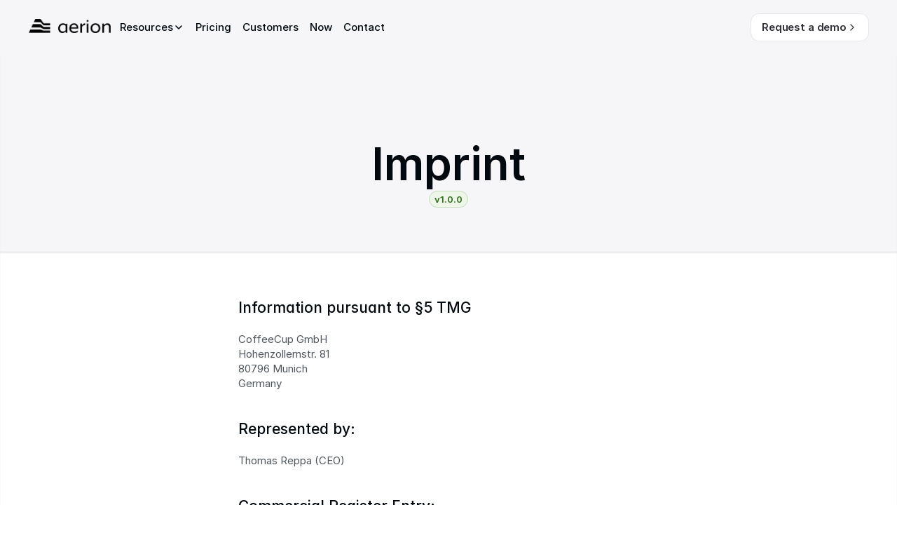

--- FILE ---
content_type: text/html
request_url: https://www.aerion.app/legal/imprint
body_size: 24441
content:
<!doctype html>
<!-- Made in Framer · framer.com -->
<!-- Updated Dec 17, 2025, 9:04 AM UTC -->
<html lang="en-US">
<head>
    <meta charset="utf-8">
    
    
    <script>try{if(localStorage.get("__framer_force_showing_editorbar_since")){const n=document.createElement("link");n.rel = "modulepreload";n.href="https://framer.com/edit/init.mjs";document.head.appendChild(n)}}catch(e){}</script>
    <!-- Start of headStart -->
    <!-- Snippet: legacy-headStart -->
<!-- Google Tag Manager -->
<script>(function(w,d,s,l,i){w[l]=w[l]||[];w[l].push({'gtm.start':
new Date().getTime(),event:'gtm.js'});var f=d.getElementsByTagName(s)[0],
j=d.createElement(s),dl=l!='dataLayer'?'&l='+l:'';j.async=true;j.src=
'https://www.googletagmanager.com/gtm.js?id='+i+dl;f.parentNode.insertBefore(j,f);
})(window,document,'script','dataLayer','GTM-K99BF96R');</script>
<!-- End Google Tag Manager -->


<!-- Google tag (gtag.js) -->
<script async src="https://www.googletagmanager.com/gtag/js?id=G-3J5N1BTBNF"></script>
<script>
  window.dataLayer = window.dataLayer || [];
  function gtag(){dataLayer.push(arguments);}
  gtag('js', new Date());

  gtag('config', 'G-3J5N1BTBNF');
</script>
<!-- SnippetEnd: legacy-headStart -->

    <!-- End of headStart -->
    <meta name="viewport" content="width=device-width">
    <meta name="generator" content="Framer c9d77eb">
    <title>Aerion - Imprint</title>
    <meta name="description" content="This page provides the legal information required under German law (§5 TMG), including company details, registration, and VAT identification of CoffeeCup GmbH.">
    <meta name="framer-search-index" content="https://framerusercontent.com/sites/5M6priAOeQQRTfmaLw3yJE/searchIndex-Z1tbXXJGXm10.json">
    <meta name="framer-search-index-fallback" content="https://framerusercontent.com/sites/5M6priAOeQQRTfmaLw3yJE/searchIndex-8NghHTXWY1fU.json">
    <meta name="framer-html-plugin" content="disable">
    <link href="https://framerusercontent.com/images/7w3QqLkN3Ruyur12WtVFkQHj0to.svg" rel="icon" media="(prefers-color-scheme: light)">
    <link href="https://framerusercontent.com/images/xymLzSqMFL8PjLHDhAh6DQ9v8.svg" rel="icon" media="(prefers-color-scheme: dark)">
    <link rel="apple-touch-icon" href="https://framerusercontent.com/images/on79DCp5QRh4HV41mXGc6pyP1k.png">
    <!-- Open Graph / Facebook -->
    <meta property="og:type" content="website">
    <meta property="og:title" content="Aerion - Imprint">
    <meta property="og:description" content="This page provides the legal information required under German law (§5 TMG), including company details, registration, and VAT identification of CoffeeCup GmbH.">
    <meta property="og:image" content="https://framerusercontent.com/assets/hl7W2ILoY098Fpecfx0BwVTeeEM.png">
    <!-- Twitter -->
    <meta name="twitter:card" content="summary_large_image">
    <meta name="twitter:title" content="Aerion - Imprint">
    <meta name="twitter:description" content="This page provides the legal information required under German law (§5 TMG), including company details, registration, and VAT identification of CoffeeCup GmbH.">
    <meta name="twitter:image" content="https://framerusercontent.com/assets/hl7W2ILoY098Fpecfx0BwVTeeEM.png">
    
    <style data-framer-font-css>/* vietnamese */
@font-face {
  font-family: 'Chivo Mono';
  font-style: normal;
  font-weight: 400;
  src: url(https://fonts.gstatic.com/s/chivomono/v11/mFThWbgRxKvF_Z5eQMO9qRMrJJrnKNtC3D7hr5fdIJl70w.woff2) format('woff2');
  unicode-range: U+0102-0103, U+0110-0111, U+0128-0129, U+0168-0169, U+01A0-01A1, U+01AF-01B0, U+0300-0301, U+0303-0304, U+0308-0309, U+0323, U+0329, U+1EA0-1EF9, U+20AB;
}
/* latin-ext */
@font-face {
  font-family: 'Chivo Mono';
  font-style: normal;
  font-weight: 400;
  src: url(https://fonts.gstatic.com/s/chivomono/v11/mFThWbgRxKvF_Z5eQMO9qRMrJJrnKNtC3D7hr5fcIJl70w.woff2) format('woff2');
  unicode-range: U+0100-02BA, U+02BD-02C5, U+02C7-02CC, U+02CE-02D7, U+02DD-02FF, U+0304, U+0308, U+0329, U+1D00-1DBF, U+1E00-1E9F, U+1EF2-1EFF, U+2020, U+20A0-20AB, U+20AD-20C0, U+2113, U+2C60-2C7F, U+A720-A7FF;
}
/* latin */
@font-face {
  font-family: 'Chivo Mono';
  font-style: normal;
  font-weight: 400;
  src: url(https://fonts.gstatic.com/s/chivomono/v11/mFThWbgRxKvF_Z5eQMO9qRMrJJrnKNtC3D7hr5fSIJk.woff2) format('woff2');
  unicode-range: U+0000-00FF, U+0131, U+0152-0153, U+02BB-02BC, U+02C6, U+02DA, U+02DC, U+0304, U+0308, U+0329, U+2000-206F, U+20AC, U+2122, U+2191, U+2193, U+2212, U+2215, U+FEFF, U+FFFD;
}
/* cyrillic-ext */
@font-face {
  font-family: 'Fragment Mono';
  font-style: normal;
  font-weight: 400;
  src: url(https://fonts.gstatic.com/s/fragmentmono/v6/4iCr6K5wfMRRjxp0DA6-2CLnB45HhrUI.woff2) format('woff2');
  unicode-range: U+0460-052F, U+1C80-1C8A, U+20B4, U+2DE0-2DFF, U+A640-A69F, U+FE2E-FE2F;
}
/* latin-ext */
@font-face {
  font-family: 'Fragment Mono';
  font-style: normal;
  font-weight: 400;
  src: url(https://fonts.gstatic.com/s/fragmentmono/v6/4iCr6K5wfMRRjxp0DA6-2CLnB41HhrUI.woff2) format('woff2');
  unicode-range: U+0100-02BA, U+02BD-02C5, U+02C7-02CC, U+02CE-02D7, U+02DD-02FF, U+0304, U+0308, U+0329, U+1D00-1DBF, U+1E00-1E9F, U+1EF2-1EFF, U+2020, U+20A0-20AB, U+20AD-20C0, U+2113, U+2C60-2C7F, U+A720-A7FF;
}
/* latin */
@font-face {
  font-family: 'Fragment Mono';
  font-style: normal;
  font-weight: 400;
  src: url(https://fonts.gstatic.com/s/fragmentmono/v6/4iCr6K5wfMRRjxp0DA6-2CLnB4NHhg.woff2) format('woff2');
  unicode-range: U+0000-00FF, U+0131, U+0152-0153, U+02BB-02BC, U+02C6, U+02DA, U+02DC, U+0304, U+0308, U+0329, U+2000-206F, U+20AC, U+2122, U+2191, U+2193, U+2212, U+2215, U+FEFF, U+FFFD;
}

@font-face { font-family: "Inter"; src: url("https://framerusercontent.com/assets/5vvr9Vy74if2I6bQbJvbw7SY1pQ.woff2"); font-display: swap; font-style: normal; font-weight: 400; unicode-range: U+0460-052F, U+1C80-1C88, U+20B4, U+2DE0-2DFF, U+A640-A69F, U+FE2E-FE2F }
@font-face { font-family: "Inter"; src: url("https://framerusercontent.com/assets/EOr0mi4hNtlgWNn9if640EZzXCo.woff2"); font-display: swap; font-style: normal; font-weight: 400; unicode-range: U+0301, U+0400-045F, U+0490-0491, U+04B0-04B1, U+2116 }
@font-face { font-family: "Inter"; src: url("https://framerusercontent.com/assets/Y9k9QrlZAqio88Klkmbd8VoMQc.woff2"); font-display: swap; font-style: normal; font-weight: 400; unicode-range: U+1F00-1FFF }
@font-face { font-family: "Inter"; src: url("https://framerusercontent.com/assets/OYrD2tBIBPvoJXiIHnLoOXnY9M.woff2"); font-display: swap; font-style: normal; font-weight: 400; unicode-range: U+0370-03FF }
@font-face { font-family: "Inter"; src: url("https://framerusercontent.com/assets/JeYwfuaPfZHQhEG8U5gtPDZ7WQ.woff2"); font-display: swap; font-style: normal; font-weight: 400; unicode-range: U+0100-024F, U+0259, U+1E00-1EFF, U+2020, U+20A0-20AB, U+20AD-20CF, U+2113, U+2C60-2C7F, U+A720-A7FF }
@font-face { font-family: "Inter"; src: url("https://framerusercontent.com/assets/GrgcKwrN6d3Uz8EwcLHZxwEfC4.woff2"); font-display: swap; font-style: normal; font-weight: 400; unicode-range: U+0000-00FF, U+0131, U+0152-0153, U+02BB-02BC, U+02C6, U+02DA, U+02DC, U+2000-206F, U+2070, U+2074-207E, U+2080-208E, U+20AC, U+2122, U+2191, U+2193, U+2212, U+2215, U+FEFF, U+FFFD }
@font-face { font-family: "Inter"; src: url("https://framerusercontent.com/assets/b6Y37FthZeALduNqHicBT6FutY.woff2"); font-display: swap; font-style: normal; font-weight: 400; unicode-range: U+0102-0103, U+0110-0111, U+0128-0129, U+0168-0169, U+01A0-01A1, U+01AF-01B0, U+1EA0-1EF9, U+20AB }
@font-face { font-family: "Inter"; src: url("https://framerusercontent.com/assets/DpPBYI0sL4fYLgAkX8KXOPVt7c.woff2"); font-display: swap; font-style: normal; font-weight: 700; unicode-range: U+0460-052F, U+1C80-1C88, U+20B4, U+2DE0-2DFF, U+A640-A69F, U+FE2E-FE2F }
@font-face { font-family: "Inter"; src: url("https://framerusercontent.com/assets/4RAEQdEOrcnDkhHiiCbJOw92Lk.woff2"); font-display: swap; font-style: normal; font-weight: 700; unicode-range: U+0301, U+0400-045F, U+0490-0491, U+04B0-04B1, U+2116 }
@font-face { font-family: "Inter"; src: url("https://framerusercontent.com/assets/1K3W8DizY3v4emK8Mb08YHxTbs.woff2"); font-display: swap; font-style: normal; font-weight: 700; unicode-range: U+1F00-1FFF }
@font-face { font-family: "Inter"; src: url("https://framerusercontent.com/assets/tUSCtfYVM1I1IchuyCwz9gDdQ.woff2"); font-display: swap; font-style: normal; font-weight: 700; unicode-range: U+0370-03FF }
@font-face { font-family: "Inter"; src: url("https://framerusercontent.com/assets/VgYFWiwsAC5OYxAycRXXvhze58.woff2"); font-display: swap; font-style: normal; font-weight: 700; unicode-range: U+0100-024F, U+0259, U+1E00-1EFF, U+2020, U+20A0-20AB, U+20AD-20CF, U+2113, U+2C60-2C7F, U+A720-A7FF }
@font-face { font-family: "Inter"; src: url("https://framerusercontent.com/assets/syRNPWzAMIrcJ3wIlPIP43KjQs.woff2"); font-display: swap; font-style: normal; font-weight: 700; unicode-range: U+0000-00FF, U+0131, U+0152-0153, U+02BB-02BC, U+02C6, U+02DA, U+02DC, U+2000-206F, U+2070, U+2074-207E, U+2080-208E, U+20AC, U+2122, U+2191, U+2193, U+2212, U+2215, U+FEFF, U+FFFD }
@font-face { font-family: "Inter"; src: url("https://framerusercontent.com/assets/GIryZETIX4IFypco5pYZONKhJIo.woff2"); font-display: swap; font-style: normal; font-weight: 700; unicode-range: U+0102-0103, U+0110-0111, U+0128-0129, U+0168-0169, U+01A0-01A1, U+01AF-01B0, U+1EA0-1EF9, U+20AB }
@font-face { font-family: "Inter"; src: url("https://framerusercontent.com/assets/hyOgCu0Xnghbimh0pE8QTvtt2AU.woff2"); font-display: swap; font-style: normal; font-weight: 600; unicode-range: U+0460-052F, U+1C80-1C88, U+20B4, U+2DE0-2DFF, U+A640-A69F, U+FE2E-FE2F }
@font-face { font-family: "Inter"; src: url("https://framerusercontent.com/assets/NeGmSOXrPBfEFIy5YZeHq17LEDA.woff2"); font-display: swap; font-style: normal; font-weight: 600; unicode-range: U+0301, U+0400-045F, U+0490-0491, U+04B0-04B1, U+2116 }
@font-face { font-family: "Inter"; src: url("https://framerusercontent.com/assets/oYaAX5himiTPYuN8vLWnqBbfD2s.woff2"); font-display: swap; font-style: normal; font-weight: 600; unicode-range: U+1F00-1FFF }
@font-face { font-family: "Inter"; src: url("https://framerusercontent.com/assets/lEJLP4R0yuCaMCjSXYHtJw72M.woff2"); font-display: swap; font-style: normal; font-weight: 600; unicode-range: U+0370-03FF }
@font-face { font-family: "Inter"; src: url("https://framerusercontent.com/assets/cRJyLNuTJR5jbyKzGi33wU9cqIQ.woff2"); font-display: swap; font-style: normal; font-weight: 600; unicode-range: U+0100-024F, U+0259, U+1E00-1EFF, U+2020, U+20A0-20AB, U+20AD-20CF, U+2113, U+2C60-2C7F, U+A720-A7FF }
@font-face { font-family: "Inter"; src: url("https://framerusercontent.com/assets/yDtI2UI8XcEg1W2je9XPN3Noo.woff2"); font-display: swap; font-style: normal; font-weight: 600; unicode-range: U+0000-00FF, U+0131, U+0152-0153, U+02BB-02BC, U+02C6, U+02DA, U+02DC, U+2000-206F, U+2070, U+2074-207E, U+2080-208E, U+20AC, U+2122, U+2191, U+2193, U+2212, U+2215, U+FEFF, U+FFFD }
@font-face { font-family: "Inter"; src: url("https://framerusercontent.com/assets/A0Wcc7NgXMjUuFdquHDrIZpzZw0.woff2"); font-display: swap; font-style: normal; font-weight: 600; unicode-range: U+0102-0103, U+0110-0111, U+0128-0129, U+0168-0169, U+01A0-01A1, U+01AF-01B0, U+1EA0-1EF9, U+20AB }
@font-face { font-family: "Inter"; src: url("https://framerusercontent.com/assets/1ZFS7N918ojhhd0nQWdj3jz4w.woff2"); font-display: swap; font-style: normal; font-weight: 600; unicode-range: U+0000-00FF, U+0131, U+0152-0153, U+02BB-02BC, U+02C6, U+02DA, U+02DC, U+2000-206F, U+2074, U+20AC, U+2122, U+2191, U+2193, U+2212, U+2215, U+FEFF, U+FFFD }
@font-face { font-family: "Inter"; src: url("https://framerusercontent.com/assets/DXD0Q7LSl7HEvDzucnyLnGBHM.woff2"); font-display: swap; font-style: normal; font-weight: 700; unicode-range: U+0000-00FF, U+0131, U+0152-0153, U+02BB-02BC, U+02C6, U+02DA, U+02DC, U+2000-206F, U+2074, U+20AC, U+2122, U+2191, U+2193, U+2212, U+2215, U+FEFF, U+FFFD }
@font-face { font-family: "Inter"; src: url("https://framerusercontent.com/assets/H89BbHkbHDzlxZzxi8uPzTsp90.woff2"); font-display: swap; font-style: italic; font-weight: 700; unicode-range: U+0460-052F, U+1C80-1C88, U+20B4, U+2DE0-2DFF, U+A640-A69F, U+FE2E-FE2F }
@font-face { font-family: "Inter"; src: url("https://framerusercontent.com/assets/u6gJwDuwB143kpNK1T1MDKDWkMc.woff2"); font-display: swap; font-style: italic; font-weight: 700; unicode-range: U+0301, U+0400-045F, U+0490-0491, U+04B0-04B1, U+2116 }
@font-face { font-family: "Inter"; src: url("https://framerusercontent.com/assets/43sJ6MfOPh1LCJt46OvyDuSbA6o.woff2"); font-display: swap; font-style: italic; font-weight: 700; unicode-range: U+1F00-1FFF }
@font-face { font-family: "Inter"; src: url("https://framerusercontent.com/assets/wccHG0r4gBDAIRhfHiOlq6oEkqw.woff2"); font-display: swap; font-style: italic; font-weight: 700; unicode-range: U+0370-03FF }
@font-face { font-family: "Inter"; src: url("https://framerusercontent.com/assets/WZ367JPwf9bRW6LdTHN8rXgSjw.woff2"); font-display: swap; font-style: italic; font-weight: 700; unicode-range: U+0100-024F, U+0259, U+1E00-1EFF, U+2020, U+20A0-20AB, U+20AD-20CF, U+2113, U+2C60-2C7F, U+A720-A7FF }
@font-face { font-family: "Inter"; src: url("https://framerusercontent.com/assets/QxmhnWTzLtyjIiZcfaLIJ8EFBXU.woff2"); font-display: swap; font-style: italic; font-weight: 700; unicode-range: U+0000-00FF, U+0131, U+0152-0153, U+02BB-02BC, U+02C6, U+02DA, U+02DC, U+2000-206F, U+2074, U+20AC, U+2122, U+2191, U+2193, U+2212, U+2215, U+FEFF, U+FFFD }
@font-face { font-family: "Inter"; src: url("https://framerusercontent.com/assets/2A4Xx7CngadFGlVV4xrO06OBHY.woff2"); font-display: swap; font-style: italic; font-weight: 700; unicode-range: U+0102-0103, U+0110-0111, U+0128-0129, U+0168-0169, U+01A0-01A1, U+01AF-01B0, U+1EA0-1EF9, U+20AB }
@font-face { font-family: "Inter"; src: url("https://framerusercontent.com/assets/CfMzU8w2e7tHgF4T4rATMPuWosA.woff2"); font-display: swap; font-style: italic; font-weight: 400; unicode-range: U+0460-052F, U+1C80-1C88, U+20B4, U+2DE0-2DFF, U+A640-A69F, U+FE2E-FE2F }
@font-face { font-family: "Inter"; src: url("https://framerusercontent.com/assets/867QObYax8ANsfX4TGEVU9YiCM.woff2"); font-display: swap; font-style: italic; font-weight: 400; unicode-range: U+0301, U+0400-045F, U+0490-0491, U+04B0-04B1, U+2116 }
@font-face { font-family: "Inter"; src: url("https://framerusercontent.com/assets/Oyn2ZbENFdnW7mt2Lzjk1h9Zb9k.woff2"); font-display: swap; font-style: italic; font-weight: 400; unicode-range: U+1F00-1FFF }
@font-face { font-family: "Inter"; src: url("https://framerusercontent.com/assets/cdAe8hgZ1cMyLu9g005pAW3xMo.woff2"); font-display: swap; font-style: italic; font-weight: 400; unicode-range: U+0370-03FF }
@font-face { font-family: "Inter"; src: url("https://framerusercontent.com/assets/DOfvtmE1UplCq161m6Hj8CSQYg.woff2"); font-display: swap; font-style: italic; font-weight: 400; unicode-range: U+0100-024F, U+0259, U+1E00-1EFF, U+2020, U+20A0-20AB, U+20AD-20CF, U+2113, U+2C60-2C7F, U+A720-A7FF }
@font-face { font-family: "Inter"; src: url("https://framerusercontent.com/assets/vFzuJY0c65av44uhEKB6vyjFMg.woff2"); font-display: swap; font-style: italic; font-weight: 400; unicode-range: U+0000-00FF, U+0131, U+0152-0153, U+02BB-02BC, U+02C6, U+02DA, U+02DC, U+2000-206F, U+2074, U+20AC, U+2122, U+2191, U+2193, U+2212, U+2215, U+FEFF, U+FFFD }
@font-face { font-family: "Inter"; src: url("https://framerusercontent.com/assets/tKtBcDnBMevsEEJKdNGhhkLzYo.woff2"); font-display: swap; font-style: italic; font-weight: 400; unicode-range: U+0102-0103, U+0110-0111, U+0128-0129, U+0168-0169, U+01A0-01A1, U+01AF-01B0, U+1EA0-1EF9, U+20AB }
@font-face { font-family: "Inter"; src: url("https://framerusercontent.com/assets/vxBnBhH8768IFAXAb4Qf6wQHKs.woff2"); font-display: swap; font-style: italic; font-weight: 600; unicode-range: U+0460-052F, U+1C80-1C88, U+20B4, U+2DE0-2DFF, U+A640-A69F, U+FE2E-FE2F }
@font-face { font-family: "Inter"; src: url("https://framerusercontent.com/assets/zSsEuoJdh8mcFVk976C05ZfQr8.woff2"); font-display: swap; font-style: italic; font-weight: 600; unicode-range: U+0301, U+0400-045F, U+0490-0491, U+04B0-04B1, U+2116 }
@font-face { font-family: "Inter"; src: url("https://framerusercontent.com/assets/b8ezwLrN7h2AUoPEENcsTMVJ0.woff2"); font-display: swap; font-style: italic; font-weight: 600; unicode-range: U+1F00-1FFF }
@font-face { font-family: "Inter"; src: url("https://framerusercontent.com/assets/mvNEIBLyHbscgHtwfsByjXUz3XY.woff2"); font-display: swap; font-style: italic; font-weight: 600; unicode-range: U+0370-03FF }
@font-face { font-family: "Inter"; src: url("https://framerusercontent.com/assets/6FI2EneKzM3qBy5foOZXey7coCA.woff2"); font-display: swap; font-style: italic; font-weight: 600; unicode-range: U+0100-024F, U+0259, U+1E00-1EFF, U+2020, U+20A0-20AB, U+20AD-20CF, U+2113, U+2C60-2C7F, U+A720-A7FF }
@font-face { font-family: "Inter"; src: url("https://framerusercontent.com/assets/qrVgiXNd6RuQjETYQiVQ9nqCk.woff2"); font-display: swap; font-style: italic; font-weight: 600; unicode-range: U+0000-00FF, U+0131, U+0152-0153, U+02BB-02BC, U+02C6, U+02DA, U+02DC, U+2000-206F, U+2074, U+20AC, U+2122, U+2191, U+2193, U+2212, U+2215, U+FEFF, U+FFFD }
@font-face { font-family: "Inter"; src: url("https://framerusercontent.com/assets/NHHeAKJVP0ZWHk5YZnQQChIsBM.woff2"); font-display: swap; font-style: italic; font-weight: 600; unicode-range: U+0102-0103, U+0110-0111, U+0128-0129, U+0168-0169, U+01A0-01A1, U+01AF-01B0, U+1EA0-1EF9, U+20AB }
@font-face { font-family: "Inter"; src: url("https://framerusercontent.com/assets/5A3Ce6C9YYmCjpQx9M4inSaKU.woff2"); font-display: swap; font-style: normal; font-weight: 500; unicode-range: U+0460-052F, U+1C80-1C88, U+20B4, U+2DE0-2DFF, U+A640-A69F, U+FE2E-FE2F }
@font-face { font-family: "Inter"; src: url("https://framerusercontent.com/assets/Qx95Xyt0Ka3SGhinnbXIGpEIyP4.woff2"); font-display: swap; font-style: normal; font-weight: 500; unicode-range: U+0301, U+0400-045F, U+0490-0491, U+04B0-04B1, U+2116 }
@font-face { font-family: "Inter"; src: url("https://framerusercontent.com/assets/6mJuEAguuIuMog10gGvH5d3cl8.woff2"); font-display: swap; font-style: normal; font-weight: 500; unicode-range: U+1F00-1FFF }
@font-face { font-family: "Inter"; src: url("https://framerusercontent.com/assets/xYYWaj7wCU5zSQH0eXvSaS19wo.woff2"); font-display: swap; font-style: normal; font-weight: 500; unicode-range: U+0370-03FF }
@font-face { font-family: "Inter"; src: url("https://framerusercontent.com/assets/otTaNuNpVK4RbdlT7zDDdKvQBA.woff2"); font-display: swap; font-style: normal; font-weight: 500; unicode-range: U+0100-024F, U+0259, U+1E00-1EFF, U+2020, U+20A0-20AB, U+20AD-20CF, U+2113, U+2C60-2C7F, U+A720-A7FF }
@font-face { font-family: "Inter"; src: url("https://framerusercontent.com/assets/d3tHnaQIAeqiE5hGcRw4mmgWYU.woff2"); font-display: swap; font-style: normal; font-weight: 500; unicode-range: U+0000-00FF, U+0131, U+0152-0153, U+02BB-02BC, U+02C6, U+02DA, U+02DC, U+2000-206F, U+2074, U+20AC, U+2122, U+2191, U+2193, U+2212, U+2215, U+FEFF, U+FFFD }
@font-face { font-family: "Inter"; src: url("https://framerusercontent.com/assets/DolVirEGb34pEXEp8t8FQBSK4.woff2"); font-display: swap; font-style: normal; font-weight: 500; unicode-range: U+0102-0103, U+0110-0111, U+0128-0129, U+0168-0169, U+01A0-01A1, U+01AF-01B0, U+1EA0-1EF9, U+20AB }
@font-face { font-family: "Inter"; src: url("https://framerusercontent.com/assets/khkJkwSL66WFg8SX6Wa726c.woff2"); font-display: swap; font-style: italic; font-weight: 500; unicode-range: U+0460-052F, U+1C80-1C88, U+20B4, U+2DE0-2DFF, U+A640-A69F, U+FE2E-FE2F }
@font-face { font-family: "Inter"; src: url("https://framerusercontent.com/assets/0E7IMbDzcGABpBwwqNEt60wU0w.woff2"); font-display: swap; font-style: italic; font-weight: 500; unicode-range: U+0301, U+0400-045F, U+0490-0491, U+04B0-04B1, U+2116 }
@font-face { font-family: "Inter"; src: url("https://framerusercontent.com/assets/NTJ0nQgIF0gcDelS14zQ9NR9Q.woff2"); font-display: swap; font-style: italic; font-weight: 500; unicode-range: U+1F00-1FFF }
@font-face { font-family: "Inter"; src: url("https://framerusercontent.com/assets/QrcNhgEPfRl0LS8qz5Ln8olanl8.woff2"); font-display: swap; font-style: italic; font-weight: 500; unicode-range: U+0370-03FF }
@font-face { font-family: "Inter"; src: url("https://framerusercontent.com/assets/JEXmejW8mXOYMtt0hyRg811kHac.woff2"); font-display: swap; font-style: italic; font-weight: 500; unicode-range: U+0100-024F, U+0259, U+1E00-1EFF, U+2020, U+20A0-20AB, U+20AD-20CF, U+2113, U+2C60-2C7F, U+A720-A7FF }
@font-face { font-family: "Inter"; src: url("https://framerusercontent.com/assets/ksvR4VsLksjpSwnC2fPgHRNMw.woff2"); font-display: swap; font-style: italic; font-weight: 500; unicode-range: U+0000-00FF, U+0131, U+0152-0153, U+02BB-02BC, U+02C6, U+02DA, U+02DC, U+2000-206F, U+2074, U+20AC, U+2122, U+2191, U+2193, U+2212, U+2215, U+FEFF, U+FFFD }
@font-face { font-family: "Inter"; src: url("https://framerusercontent.com/assets/uy9s0iWuxiNnVt8EpTI3gzohpwo.woff2"); font-display: swap; font-style: italic; font-weight: 500; unicode-range: U+0102-0103, U+0110-0111, U+0128-0129, U+0168-0169, U+01A0-01A1, U+01AF-01B0, U+1EA0-1EF9, U+20AB }
@font-face { font-family: "Inter"; src: url("https://framerusercontent.com/assets/vQyevYAyHtARFwPqUzQGpnDs.woff2"); font-display: swap; font-style: normal; font-weight: 400; unicode-range: U+0000-00FF, U+0131, U+0152-0153, U+02BB-02BC, U+02C6, U+02DA, U+02DC, U+2000-206F, U+2074, U+20AC, U+2122, U+2191, U+2193, U+2212, U+2215, U+FEFF, U+FFFD }
@font-face { font-family: "Inter"; src: url("https://framerusercontent.com/assets/mkY5Sgyq51ik0AMrSBwhm9DJg.woff2"); font-style: normal; font-weight: 900; unicode-range: U+0460-052F, U+1C80-1C88, U+20B4, U+2DE0-2DFF, U+A640-A69F, U+FE2E-FE2F }
@font-face { font-family: "Inter"; src: url("https://framerusercontent.com/assets/X5hj6qzcHUYv7h1390c8Rhm6550.woff2"); font-style: normal; font-weight: 900; unicode-range: U+0301, U+0400-045F, U+0490-0491, U+04B0-04B1, U+2116 }
@font-face { font-family: "Inter"; src: url("https://framerusercontent.com/assets/gQhNpS3tN86g8RcVKYUUaKt2oMQ.woff2"); font-style: normal; font-weight: 900; unicode-range: U+1F00-1FFF }
@font-face { font-family: "Inter"; src: url("https://framerusercontent.com/assets/cugnVhSraaRyANCaUtI5FV17wk.woff2"); font-style: normal; font-weight: 900; unicode-range: U+0370-03FF }
@font-face { font-family: "Inter"; src: url("https://framerusercontent.com/assets/5HcVoGak8k5agFJSaKa4floXVu0.woff2"); font-style: normal; font-weight: 900; unicode-range: U+0100-024F, U+0259, U+1E00-1EFF, U+2020, U+20A0-20AB, U+20AD-20CF, U+2113, U+2C60-2C7F, U+A720-A7FF }
@font-face { font-family: "Inter"; src: url("https://framerusercontent.com/assets/jn4BtSPLlS0NDp1KiFAtFKiiY0o.woff2"); font-style: normal; font-weight: 900; unicode-range: U+0000-00FF, U+0131, U+0152-0153, U+02BB-02BC, U+02C6, U+02DA, U+02DC, U+2000-206F, U+2074, U+20AC, U+2122, U+2191, U+2193, U+2212, U+2215, U+FEFF, U+FFFD }
@font-face { font-family: "Inter"; src: url("https://framerusercontent.com/assets/P2Bw01CtL0b9wqygO0sSVogWbo.woff2"); font-style: normal; font-weight: 900; unicode-range: U+0102-0103, U+0110-0111, U+0128-0129, U+0168-0169, U+01A0-01A1, U+01AF-01B0, U+1EA0-1EF9, U+20AB }
@font-face { font-family: "Inter"; src: url("https://framerusercontent.com/assets/05KsVHGDmqXSBXM4yRZ65P8i0s.woff2"); font-style: italic; font-weight: 900; unicode-range: U+0460-052F, U+1C80-1C88, U+20B4, U+2DE0-2DFF, U+A640-A69F, U+FE2E-FE2F }
@font-face { font-family: "Inter"; src: url("https://framerusercontent.com/assets/ky8ovPukK4dJ1Pxq74qGhOqCYI.woff2"); font-style: italic; font-weight: 900; unicode-range: U+0301, U+0400-045F, U+0490-0491, U+04B0-04B1, U+2116 }
@font-face { font-family: "Inter"; src: url("https://framerusercontent.com/assets/vvNSqIj42qeQ2bvCRBIWKHscrc.woff2"); font-style: italic; font-weight: 900; unicode-range: U+1F00-1FFF }
@font-face { font-family: "Inter"; src: url("https://framerusercontent.com/assets/3ZmXbBKToJifDV9gwcifVd1tEY.woff2"); font-style: italic; font-weight: 900; unicode-range: U+0370-03FF }
@font-face { font-family: "Inter"; src: url("https://framerusercontent.com/assets/FNfhX3dt4ChuLJq2PwdlxHO7PU.woff2"); font-style: italic; font-weight: 900; unicode-range: U+0100-024F, U+0259, U+1E00-1EFF, U+2020, U+20A0-20AB, U+20AD-20CF, U+2113, U+2C60-2C7F, U+A720-A7FF }
@font-face { font-family: "Inter"; src: url("https://framerusercontent.com/assets/g0c8vEViiXNlKAgI4Ymmk3Ig.woff2"); font-style: italic; font-weight: 900; unicode-range: U+0000-00FF, U+0131, U+0152-0153, U+02BB-02BC, U+02C6, U+02DA, U+02DC, U+2000-206F, U+2074, U+20AC, U+2122, U+2191, U+2193, U+2212, U+2215, U+FEFF, U+FFFD }
@font-face { font-family: "Inter"; src: url("https://framerusercontent.com/assets/efTfQcBJ53kM2pB1hezSZ3RDUFs.woff2"); font-style: italic; font-weight: 900; unicode-range: U+0102-0103, U+0110-0111, U+0128-0129, U+0168-0169, U+01A0-01A1, U+01AF-01B0, U+1EA0-1EF9, U+20AB }
@font-face { font-family: "Inter"; src: url("https://framerusercontent.com/assets/UjlFhCnUjxhNfep4oYBPqnEssyo.woff2"); font-display: swap; font-style: normal; font-weight: 500; unicode-range: U+0000-00FF, U+0131, U+0152-0153, U+02BB-02BC, U+02C6, U+02DA, U+02DC, U+2000-206F, U+2070, U+2074-207E, U+2080-208E, U+20AC, U+2122, U+2191, U+2193, U+2212, U+2215, U+FEFF, U+FFFD }
@font-face { font-family: "Inter"; src: url("https://framerusercontent.com/assets/ia3uin3hQWqDrVloC1zEtYHWw.woff2"); font-display: swap; font-style: italic; font-weight: 700; unicode-range: U+0000-00FF, U+0131, U+0152-0153, U+02BB-02BC, U+02C6, U+02DA, U+02DC, U+2000-206F, U+2070, U+2074-207E, U+2080-208E, U+20AC, U+2122, U+2191, U+2193, U+2212, U+2215, U+FEFF, U+FFFD }
@font-face { font-family: "Inter"; src: url("https://framerusercontent.com/assets/Bo5CNzBv77CafbxOtKIkpw9egw.woff2"); font-display: swap; font-style: italic; font-weight: 500; unicode-range: U+0000-00FF, U+0131, U+0152-0153, U+02BB-02BC, U+02C6, U+02DA, U+02DC, U+2000-206F, U+2070, U+2074-207E, U+2080-208E, U+20AC, U+2122, U+2191, U+2193, U+2212, U+2215, U+FEFF, U+FFFD }
@font-face { font-family: "Inter"; src: url("https://framerusercontent.com/assets/pKRFNWFoZl77qYCAIp84lN1h944.woff2"); font-display: swap; font-style: italic; font-weight: 400; unicode-range: U+0000-00FF, U+0131, U+0152-0153, U+02BB-02BC, U+02C6, U+02DA, U+02DC, U+2000-206F, U+2070, U+2074-207E, U+2080-208E, U+20AC, U+2122, U+2191, U+2193, U+2212, U+2215, U+FEFF, U+FFFD }
@font-face { font-family: "Inter Placeholder"; src: local("Arial"); ascent-override: 89.79%; descent-override: 22.36%; line-gap-override: 0.00%; size-adjust: 107.89% }</style>
    <link href="https://fonts.gstatic.com" rel="preconnect" crossorigin>
    <meta name="robots" content="max-image-preview:large"><link rel="canonical" href="https://www.aerion.app/legal/imprint"><meta property="og:url" content="https://www.aerion.app/legal/imprint"><script>(()=>{function p(){function s(e){let t=new URL(e);return`${t.origin}${t.pathname}`.replace(/\/$/,"")}function c(e){return e.split("-")[0]}function g(){let e=window.location.hostname,t=new Map;return document.querySelectorAll('link[rel="alternate"]').forEach(n=>{let r=n.getAttribute("hreflang"),o=n.getAttribute("href");!r||!o||new URL(o).hostname!==e||t.set(r,o)}),t}function d(e,t){return t.has("x-default")?t.get(e)===t.get("x-default"):!1}function h(){let e=navigator.languages;try{let t=localStorage.preferredLocale;return t?[t,...e]:e}catch{return e}}function i(e){s(window.location.href)!==s(e)&&window.location.replace(e+window.location.search+window.location.hash)}if(navigator.webdriver||/bot|-google|google-|yandex|ia_archiver|crawl|spider/i.test(navigator.userAgent))return;let l=document.documentElement,u=l.getAttribute("lang");if(!u)return;let a=g();if(!d(u,a))return;let f=h();if(l.hasAttribute("data-redirect-timezone")){let e=Intl.DateTimeFormat().resolvedOptions().timeZone,t=f[0]?.startsWith("en"),n=e==="Europe/London";if(t&&!n||!t&&n)return;let r=a.get("en-GB");if(t&&n&&r){i(r);return}}for(let e of f){let t=a.get(e);if(t){i(t);return}let n=c(e);for(let[r,o]of a)if(c(r)===n){i(o);return}}}return p})()()</script><style data-framer-breakpoint-css>@media(min-width: 1280px){.hidden-6dotix{display:none!important}}@media(min-width: 1024px) and (max-width: 1279.98px){.hidden-9pxq1a{display:none!important}}@media(min-width: 810px) and (max-width: 1023.98px){.hidden-nad1xn{display:none!important}}@media(max-width: 809.98px){.hidden-1ljf7c4{display:none!important}}@media(min-width: 1280px){.hidden-15vsj7p{display:none!important}}@media(min-width: 1024px) and (max-width: 1279.98px){.hidden-iarfb6{display:none!important}}@media(min-width: 810px) and (max-width: 1023.98px){.hidden-253ys5{display:none!important}}@media(max-width: 809.98px){.hidden-5k0kub{display:none!important}}</style><style data-framer-css-ssr-minified data-framer-components="framer-lib-cursors-host framer-YgQ8M PropertyOverrides framer-u8kKa framer-K19hI framer-icg4h framer-Uk16r framer-jsjw4 framer-yX4HL framer-lib-cookie-trigger">html,body,#main{box-sizing:border-box;margin:0;padding:0}:root{-webkit-font-smoothing:antialiased;-moz-osx-font-smoothing:grayscale}*{box-sizing:border-box;-webkit-font-smoothing:inherit}h1,h2,h3,h4,h5,h6,p,figure{margin:0}body,input,textarea,select,button{font-family:sans-serif;font-size:12px}body{--token-f50d6146-3f89-4bbc-9030-3cc23f55e9a9:#020a0f;--token-5898b7fd-7133-4d7f-9bf8-d104e65facab:#50565d;--token-fb680dd3-fc80-45bc-aee7-c85931964b52:#47474f;--token-8da71b92-9e88-45dc-a6aa-861bd26a70ed:#2d6e16;--token-d170c4f7-23b2-4b83-ae12-6ab556ec56a0:#fff;--token-cc3406b8-969a-478d-aa8d-af8b42a12840:#e6e6eb;--token-e4e92356-1cd8-4285-9267-5d48f8f05a3e:#edf6e9;--token-83750c0a-1ae9-429c-8075-7bf235090f02:#c4dcbb;--token-51660b92-3c99-48d4-ab4d-ede7c79db3c1:#303038;--token-938f60e4-0699-4e0f-a3dc-b7905dc2213a:#fafafa;--token-4adc3296-9deb-4df4-b8df-52ecbfa8ff06:#a4a8af;--token-ee91e437-79d3-4ebf-9eaf-a6b19df0dbfb:#1b65be;--token-bed0e3a1-3732-4591-b558-0f3512655906:#d67b00;--token-43fe82f6-d265-4c07-ac50-60754cc6b105:#5e43d9;--token-ddd9494a-91ab-4097-8201-f89a48851352:#f6f6f8;--token-34a09942-dfb3-4a5e-badd-a8e0b045fdf4:#ba383a;--token-5e0fec7e-1089-4cc5-bf2c-803e0e86308b:#0302f9;--token-1ce09d8e-8661-45bf-9c0b-57149fde8e81:#f0f4ff;--token-e6f744d5-30f1-4009-a3c0-81bdd81f46e8:#1f02fa;--framer-will-change-override:none}@supports (background:-webkit-named-image(i)) and (not (grid-template-rows:subgrid)){body{--framer-will-change-override:transform}}body{--framer-will-change-filter-override:none}@supports (background:-webkit-named-image(i)) and (not (position-area:top right)){body{--framer-will-change-filter-override:filter}}[data-framer-component-type]{position:absolute}[data-framer-component-type=Text]{cursor:inherit}[data-framer-component-text-autosized] *{white-space:pre}[data-framer-component-type=Text]>*{text-align:var(--framer-text-alignment,start)}[data-framer-component-type=Text] span span,[data-framer-component-type=Text] p span,[data-framer-component-type=Text] h1 span,[data-framer-component-type=Text] h2 span,[data-framer-component-type=Text] h3 span,[data-framer-component-type=Text] h4 span,[data-framer-component-type=Text] h5 span,[data-framer-component-type=Text] h6 span{display:block}[data-framer-component-type=Text] span span span,[data-framer-component-type=Text] p span span,[data-framer-component-type=Text] h1 span span,[data-framer-component-type=Text] h2 span span,[data-framer-component-type=Text] h3 span span,[data-framer-component-type=Text] h4 span span,[data-framer-component-type=Text] h5 span span,[data-framer-component-type=Text] h6 span span{display:unset}[data-framer-component-type=Text] div div span,[data-framer-component-type=Text] a div span,[data-framer-component-type=Text] span span span,[data-framer-component-type=Text] p span span,[data-framer-component-type=Text] h1 span span,[data-framer-component-type=Text] h2 span span,[data-framer-component-type=Text] h3 span span,[data-framer-component-type=Text] h4 span span,[data-framer-component-type=Text] h5 span span,[data-framer-component-type=Text] h6 span span,[data-framer-component-type=Text] a{font-family:var(--font-family);font-style:var(--font-style);font-weight:min(calc(var(--framer-font-weight-increase,0) + var(--font-weight,400)),900);color:var(--text-color);letter-spacing:var(--letter-spacing);font-size:var(--font-size);text-transform:var(--text-transform);--text-decoration:var(--framer-text-decoration-style,solid)var(--framer-text-decoration,none)var(--framer-text-decoration-color,currentcolor)var(--framer-text-decoration-thickness,auto);--text-decoration-skip-ink:var(--framer-text-decoration-skip-ink);--text-underline-offset:var(--framer-text-decoration-offset);line-height:var(--line-height);--font-family:var(--framer-font-family);--font-style:var(--framer-font-style);--font-weight:var(--framer-font-weight);--text-color:var(--framer-text-color);--letter-spacing:var(--framer-letter-spacing);--font-size:var(--framer-font-size);--text-transform:var(--framer-text-transform);--line-height:var(--framer-line-height)}[data-framer-component-type=Text] a,[data-framer-component-type=Text] a div span,[data-framer-component-type=Text] a span span span,[data-framer-component-type=Text] a p span span,[data-framer-component-type=Text] a h1 span span,[data-framer-component-type=Text] a h2 span span,[data-framer-component-type=Text] a h3 span span,[data-framer-component-type=Text] a h4 span span,[data-framer-component-type=Text] a h5 span span,[data-framer-component-type=Text] a h6 span span{--font-family:var(--framer-link-font-family,var(--framer-font-family));--font-style:var(--framer-link-font-style,var(--framer-font-style));--font-weight:var(--framer-link-font-weight,var(--framer-font-weight));--text-color:var(--framer-link-text-color,var(--framer-text-color));--font-size:var(--framer-link-font-size,var(--framer-font-size));--text-transform:var(--framer-link-text-transform,var(--framer-text-transform));--text-decoration:var(--framer-link-text-decoration-style,var(--framer-text-decoration-style,solid))var(--framer-link-text-decoration,var(--framer-text-decoration,none))var(--framer-link-text-decoration-color,var(--framer-text-decoration-color,currentcolor))var(--framer-link-text-decoration-thickness,var(--framer-text-decoration-thickness,auto));--text-decoration-skip-ink:var(--framer-link-text-decoration-skip-ink,var(--framer-text-decoration-skip-ink));--text-underline-offset:var(--framer-link-text-decoration-offset,var(--framer-text-decoration-offset))}[data-framer-component-type=Text] a:hover,[data-framer-component-type=Text] a div span:hover,[data-framer-component-type=Text] a span span span:hover,[data-framer-component-type=Text] a p span span:hover,[data-framer-component-type=Text] a h1 span span:hover,[data-framer-component-type=Text] a h2 span span:hover,[data-framer-component-type=Text] a h3 span span:hover,[data-framer-component-type=Text] a h4 span span:hover,[data-framer-component-type=Text] a h5 span span:hover,[data-framer-component-type=Text] a h6 span span:hover{--font-family:var(--framer-link-hover-font-family,var(--framer-link-font-family,var(--framer-font-family)));--font-style:var(--framer-link-hover-font-style,var(--framer-link-font-style,var(--framer-font-style)));--font-weight:var(--framer-link-hover-font-weight,var(--framer-link-font-weight,var(--framer-font-weight)));--text-color:var(--framer-link-hover-text-color,var(--framer-link-text-color,var(--framer-text-color)));--font-size:var(--framer-link-hover-font-size,var(--framer-link-font-size,var(--framer-font-size)));--text-transform:var(--framer-link-hover-text-transform,var(--framer-link-text-transform,var(--framer-text-transform)));--text-decoration:var(--framer-link-hover-text-decoration-style,var(--framer-link-text-decoration-style,var(--framer-text-decoration-style,solid)))var(--framer-link-hover-text-decoration,var(--framer-link-text-decoration,var(--framer-text-decoration,none)))var(--framer-link-hover-text-decoration-color,var(--framer-link-text-decoration-color,var(--framer-text-decoration-color,currentcolor)))var(--framer-link-hover-text-decoration-thickness,var(--framer-link-text-decoration-thickness,var(--framer-text-decoration-thickness,auto)));--text-decoration-skip-ink:var(--framer-link-hover-text-decoration-skip-ink,var(--framer-link-text-decoration-skip-ink,var(--framer-text-decoration-skip-ink)));--text-underline-offset:var(--framer-link-hover-text-decoration-offset,var(--framer-link-text-decoration-offset,var(--framer-text-decoration-offset)))}[data-framer-component-type=Text].isCurrent a,[data-framer-component-type=Text].isCurrent a div span,[data-framer-component-type=Text].isCurrent a span span span,[data-framer-component-type=Text].isCurrent a p span span,[data-framer-component-type=Text].isCurrent a h1 span span,[data-framer-component-type=Text].isCurrent a h2 span span,[data-framer-component-type=Text].isCurrent a h3 span span,[data-framer-component-type=Text].isCurrent a h4 span span,[data-framer-component-type=Text].isCurrent a h5 span span,[data-framer-component-type=Text].isCurrent a h6 span span{--font-family:var(--framer-link-current-font-family,var(--framer-link-font-family,var(--framer-font-family)));--font-style:var(--framer-link-current-font-style,var(--framer-link-font-style,var(--framer-font-style)));--font-weight:var(--framer-link-current-font-weight,var(--framer-link-font-weight,var(--framer-font-weight)));--text-color:var(--framer-link-current-text-color,var(--framer-link-text-color,var(--framer-text-color)));--font-size:var(--framer-link-current-font-size,var(--framer-link-font-size,var(--framer-font-size)));--text-transform:var(--framer-link-current-text-transform,var(--framer-link-text-transform,var(--framer-text-transform)));--text-decoration:var(--framer-link-current-text-decoration-style,var(--framer-link-text-decoration-style,var(--framer-text-decoration-style,solid)))var(--framer-link-current-text-decoration,var(--framer-link-text-decoration,var(--framer-text-decoration,none)))var(--framer-link-current-text-decoration-color,var(--framer-link-text-decoration-color,var(--framer-text-decoration-color,currentcolor)))var(--framer-link-current-text-decoration-thickness,var(--framer-link-text-decoration-thickness,var(--framer-text-decoration-thickness,auto)));--text-decoration-skip-ink:var(--framer-link-current-text-decoration-skip-ink,var(--framer-link-text-decoration-skip-ink,var(--framer-text-decoration-skip-ink)));--text-underline-offset:var(--framer-link-current-text-decoration-offset,var(--framer-link-text-decoration-offset,var(--framer-text-decoration-offset)))}[data-framer-component-type=RichTextContainer]{outline:none;flex-direction:column;flex-shrink:0;justify-content:flex-start;display:flex}p.framer-text,div.framer-text,figure.framer-text,h1.framer-text,h2.framer-text,h3.framer-text,h4.framer-text,h5.framer-text,h6.framer-text,ol.framer-text,ul.framer-text{margin:0;padding:0}p.framer-text,div.framer-text,h1.framer-text,h2.framer-text,h3.framer-text,h4.framer-text,h5.framer-text,h6.framer-text,li.framer-text,ol.framer-text,ul.framer-text,mark.framer-text,span.framer-text:not([data-text-fill]){font-family:var(--framer-blockquote-font-family,var(--framer-font-family,Inter,Inter Placeholder,sans-serif));font-style:var(--framer-blockquote-font-style,var(--framer-font-style,normal));font-weight:var(--framer-blockquote-font-weight,var(--framer-font-weight,400));color:var(--framer-blockquote-text-color,var(--framer-text-color,#000));font-size:calc(var(--framer-blockquote-font-size,var(--framer-font-size,16px))*var(--framer-font-size-scale,1));letter-spacing:var(--framer-blockquote-letter-spacing,var(--framer-letter-spacing,0));text-transform:var(--framer-blockquote-text-transform,var(--framer-text-transform,none));-webkit-text-decoration-line:var(--framer-blockquote-text-decoration,var(--framer-text-decoration,initial));text-decoration-line:var(--framer-blockquote-text-decoration,var(--framer-text-decoration,initial));-webkit-text-decoration-style:var(--framer-blockquote-text-decoration-style,var(--framer-text-decoration-style,initial));text-decoration-style:var(--framer-blockquote-text-decoration-style,var(--framer-text-decoration-style,initial));-webkit-text-decoration-color:var(--framer-blockquote-text-decoration-color,var(--framer-text-decoration-color,initial));text-decoration-color:var(--framer-blockquote-text-decoration-color,var(--framer-text-decoration-color,initial));text-decoration-thickness:var(--framer-blockquote-text-decoration-thickness,var(--framer-text-decoration-thickness,initial));text-decoration-skip-ink:var(--framer-blockquote-text-decoration-skip-ink,var(--framer-text-decoration-skip-ink,initial));text-underline-offset:var(--framer-blockquote-text-decoration-offset,var(--framer-text-decoration-offset,initial));line-height:var(--framer-blockquote-line-height,var(--framer-line-height,1.2em));text-align:var(--framer-blockquote-text-alignment,var(--framer-text-alignment,start));-webkit-text-stroke-width:var(--framer-text-stroke-width,initial);-webkit-text-stroke-color:var(--framer-text-stroke-color,initial);-moz-font-feature-settings:var(--framer-font-open-type-features,initial);-webkit-font-feature-settings:var(--framer-font-open-type-features,initial);font-feature-settings:var(--framer-font-open-type-features,initial);font-variation-settings:var(--framer-font-variation-axes,normal);text-wrap:var(--framer-text-wrap-override,var(--framer-text-wrap))}mark.framer-text,p.framer-text,div.framer-text,h1.framer-text,h2.framer-text,h3.framer-text,h4.framer-text,h5.framer-text,h6.framer-text,li.framer-text,ol.framer-text,ul.framer-text{background-color:var(--framer-blockquote-text-background-color,var(--framer-text-background-color,initial));border-radius:var(--framer-blockquote-text-background-radius,var(--framer-text-background-radius,initial));corner-shape:var(--framer-blockquote-text-background-corner-shape,var(--framer-text-background-corner-shape,initial));padding:var(--framer-blockquote-text-background-padding,var(--framer-text-background-padding,initial))}@supports not (color:color(display-p3 1 1 1)){p.framer-text,div.framer-text,h1.framer-text,h2.framer-text,h3.framer-text,h4.framer-text,h5.framer-text,h6.framer-text,li.framer-text,ol.framer-text,ul.framer-text,span.framer-text:not([data-text-fill]){color:var(--framer-blockquote-text-color-rgb,var(--framer-blockquote-text-color,var(--framer-text-color-rgb,var(--framer-text-color,#000))));-webkit-text-stroke-color:var(--framer-text-stroke-color-rgb,var(--framer-text-stroke-color,initial))}mark.framer-text{background-color:var(--framer-blockquote-text-background-color-rgb,var(--framer-blockquote-text-background-color,var(--framer-text-background-color-rgb,var(--framer-text-background-color,initial))))}}.framer-fit-text .framer-text{white-space:nowrap;white-space-collapse:preserve}strong.framer-text{font-family:var(--framer-blockquote-font-family-bold,var(--framer-font-family-bold));font-style:var(--framer-blockquote-font-style-bold,var(--framer-font-style-bold));font-weight:var(--framer-blockquote-font-weight-bold,var(--framer-font-weight-bold,bolder));font-variation-settings:var(--framer-blockquote-font-variation-axes-bold,var(--framer-font-variation-axes-bold))}em.framer-text{font-family:var(--framer-blockquote-font-family-italic,var(--framer-font-family-italic));font-style:var(--framer-blockquote-font-style-italic,var(--framer-font-style-italic,italic));font-weight:var(--framer-blockquote-font-weight-italic,var(--framer-font-weight-italic));font-variation-settings:var(--framer-blockquote-font-variation-axes-italic,var(--framer-font-variation-axes-italic))}em.framer-text>strong.framer-text{font-family:var(--framer-blockquote-font-family-bold-italic,var(--framer-font-family-bold-italic));font-style:var(--framer-blockquote-font-style-bold-italic,var(--framer-font-style-bold-italic,italic));font-weight:var(--framer-blockquote-font-weight-bold-italic,var(--framer-font-weight-bold-italic,bolder));font-variation-settings:var(--framer-blockquote-font-variation-axes-bold-italic,var(--framer-font-variation-axes-bold-italic))}p.framer-text:not(:first-child),div.framer-text:not(:first-child),h1.framer-text:not(:first-child),h2.framer-text:not(:first-child),h3.framer-text:not(:first-child),h4.framer-text:not(:first-child),h5.framer-text:not(:first-child),h6.framer-text:not(:first-child),ol.framer-text:not(:first-child),ul.framer-text:not(:first-child),blockquote.framer-text:not(:first-child),table.framer-text:not(:first-child),figure.framer-text:not(:first-child),.framer-image.framer-text:not(:first-child){margin-top:var(--framer-blockquote-paragraph-spacing,var(--framer-paragraph-spacing,0))}li.framer-text>ul.framer-text:nth-child(2),li.framer-text>ol.framer-text:nth-child(2){margin-top:0}.framer-text[data-text-fill]{-webkit-text-fill-color:transparent;padding:max(0em,calc(calc(1.3em - var(--framer-blockquote-line-height,var(--framer-line-height,1.3em)))/2));margin:min(0em,calc(calc(1.3em - var(--framer-blockquote-line-height,var(--framer-line-height,1.3em)))/-2));-webkit-background-clip:text;background-clip:text;display:inline-block}code.framer-text,code.framer-text span.framer-text:not([data-text-fill]){font-family:var(--framer-code-font-family,var(--framer-font-family,Inter,Inter Placeholder,sans-serif));font-style:var(--framer-blockquote-font-style,var(--framer-code-font-style,var(--framer-font-style,normal)));font-weight:var(--framer-blockquote-font-weight,var(--framer-code-font-weight,var(--framer-font-weight,400)));color:var(--framer-blockquote-text-color,var(--framer-code-text-color,var(--framer-text-color,#000)));font-size:calc(var(--framer-blockquote-font-size,var(--framer-font-size,16px))*var(--framer-font-size-scale,1));letter-spacing:var(--framer-blockquote-letter-spacing,var(--framer-letter-spacing,0));line-height:var(--framer-blockquote-line-height,var(--framer-line-height,1.2em))}@supports not (color:color(display-p3 1 1 1)){code.framer-text,code.framer-text span.framer-text:not([data-text-fill]){color:var(--framer-blockquote-text-color-rgb,var(--framer-blockquote-text-color,var(--framer-code-text-color-rgb,var(--framer-code-text-color,var(--framer-text-color-rgb,var(--framer-text-color,#000))))))}}blockquote.framer-text{unicode-bidi:initial;margin-block-start:initial;margin-block-end:initial;margin-inline-start:initial;margin-inline-end:initial}a.framer-text,a.framer-text span.framer-text:not([data-text-fill]),span.framer-text[data-nested-link],span.framer-text[data-nested-link] span.framer-text:not([data-text-fill]){color:inherit;font-family:var(--framer-blockquote-font-family,var(--framer-link-font-family,var(--framer-font-family,Inter,Inter Placeholder,sans-serif)));font-style:var(--framer-blockquote-font-style,var(--framer-link-font-style,var(--framer-font-style,normal)));font-weight:var(--framer-blockquote-font-weight,var(--framer-link-font-weight,var(--framer-font-weight,400)));font-size:calc(var(--framer-blockquote-font-size,var(--framer-font-size,16px))*var(--framer-font-size-scale,1));text-transform:var(--framer-blockquote-text-transform,var(--framer-link-text-transform,var(--framer-text-transform,none)));cursor:var(--framer-custom-cursors,pointer);background-color:initial;border-radius:var(--framer-link-text-background-radius,initial);corner-shape:var(--framer-link-text-background-corner-shape,initial);padding:var(--framer-link-text-background-padding,initial)}a.framer-text,span.framer-text[data-nested-link]{color:var(--framer-blockquote-text-color,var(--framer-link-text-color,var(--framer-text-color,#000)));-webkit-text-decoration-line:var(--framer-blockquote-text-decoration,var(--framer-link-text-decoration,var(--framer-text-decoration,initial)));text-decoration-line:var(--framer-blockquote-text-decoration,var(--framer-link-text-decoration,var(--framer-text-decoration,initial)));-webkit-text-decoration-style:var(--framer-blockquote-text-decoration-style,var(--framer-link-text-decoration-style,var(--framer-text-decoration-style,initial)));text-decoration-style:var(--framer-blockquote-text-decoration-style,var(--framer-link-text-decoration-style,var(--framer-text-decoration-style,initial)));-webkit-text-decoration-color:var(--framer-blockquote-text-decoration-color,var(--framer-link-text-decoration-color,var(--framer-text-decoration-color,initial)));text-decoration-color:var(--framer-blockquote-text-decoration-color,var(--framer-link-text-decoration-color,var(--framer-text-decoration-color,initial)));text-decoration-thickness:var(--framer-blockquote-text-decoration-thickness,var(--framer-link-text-decoration-thickness,var(--framer-text-decoration-thickness,initial)));text-decoration-skip-ink:var(--framer-blockquote-text-decoration-skip-ink,var(--framer-link-text-decoration-skip-ink,var(--framer-text-decoration-skip-ink,initial)));text-underline-offset:var(--framer-blockquote-text-decoration-offset,var(--framer-link-text-decoration-offset,var(--framer-text-decoration-offset,initial)));background-color:var(--framer-link-text-background-color,initial)}@supports not (color:color(display-p3 1 1 1)){a.framer-text,span.framer-text[data-nested-link]{color:var(--framer-blockquote-text-color-rgb,var(--framer-blockquote-text-color,var(--framer-link-text-color-rgb,var(--framer-link-text-color,var(--framer-text-color-rgb,var(--framer-text-color,#000))))));background-color:var(--framer-link-text-background-color-rgb,var(--framer-link-text-background-color,initial));-webkit-text-decoration-color:var(--framer-link-text-decoration-color-rgb,var(--framer-link-text-decoration-color,var(--framer-text-decoration-color-rgb,var(--framer-text-decoration-color,currentcolor))));text-decoration-color:var(--framer-link-text-decoration-color-rgb,var(--framer-link-text-decoration-color,var(--framer-text-decoration-color-rgb,var(--framer-text-decoration-color,currentcolor))))}}code.framer-text a.framer-text,code.framer-text a.framer-text span.framer-text:not([data-text-fill]),code.framer-text span.framer-text[data-nested-link],code.framer-text span.framer-text[data-nested-link] span.framer-text:not([data-text-fill]){font-family:var(--framer-code-font-family,var(--framer-font-family,Inter,Inter Placeholder,sans-serif));font-style:var(--framer-blockquote-font-style,var(--framer-code-font-style,var(--framer-font-style,normal)));font-weight:var(--framer-blockquote-font-weight,var(--framer-code-font-weight,var(--framer-font-weight,400)));color:inherit;font-size:calc(var(--framer-blockquote-font-size,var(--framer-font-size,16px))*var(--framer-font-size-scale,1))}code.framer-text a.framer-text,code.framer-text span.framer-text[data-nested-link]{color:var(--framer-blockquote-text-color,var(--framer-link-text-color,var(--framer-code-text-color,var(--framer-text-color,#000))))}@supports not (color:color(display-p3 1 1 1)){code.framer-text a.framer-text,code.framer-text a.framer-text span.framer-text:not([data-text-fill]),code.framer-text span.framer-text[data-nested-link],code.framer-text span.framer-text[data-nested-link] span.framer-text:not([data-text-fill]){color:var(--framer-blockquote-text-color-rgb,var(--framer-blockquote-text-color,var(--framer-link-text-color-rgb,var(--framer-link-text-color,var(--framer-code-text-color-rgb,var(--framer-code-text-color,var(--framer-text-color-rgb,var(--framer-text-color,#000))))))))}}a.framer-text:hover,a.framer-text:hover span.framer-text:not([data-text-fill]),span.framer-text[data-nested-link]:hover,span.framer-text[data-nested-link]:hover span.framer-text:not([data-text-fill]){font-family:var(--framer-link-hover-font-family,var(--framer-blockquote-font-family,var(--framer-link-font-family,var(--framer-font-family,Inter,Inter Placeholder,sans-serif))));font-style:var(--framer-link-hover-font-style,var(--framer-blockquote-font-style,var(--framer-link-font-style,var(--framer-font-style,normal))));font-weight:var(--framer-link-hover-font-weight,var(--framer-blockquote-font-weight,var(--framer-link-font-weight,var(--framer-font-weight,400))));font-size:calc(var(--framer-link-hover-font-size,var(--framer-blockquote-font-size,var(--framer-font-size,16px)))*var(--framer-font-size-scale,1));text-transform:var(--framer-link-hover-text-transform,var(--framer-blockquote-text-transform,var(--framer-link-text-transform,var(--framer-text-transform,none))));border-radius:var(--framer-link-hover-text-background-radius,var(--framer-link-text-background-radius,var(--framer-text-background-radius,initial)));corner-shape:var(--framer-link-hover-text-background-corner-shape,var(--framer-link-text-background-corner-shape,var(--framer-text-background-corner-shape,initial)));padding:var(--framer-link-hover-text-background-padding,var(--framer-link-text-background-padding,var(--framer-text-background-padding,initial)))}a.framer-text:hover,span.framer-text[data-nested-link]:hover{color:var(--framer-link-hover-text-color,var(--framer-blockquote-text-color,var(--framer-link-text-color,var(--framer-text-color,#000))));-webkit-text-decoration-line:var(--framer-link-hover-text-decoration,var(--framer-blockquote-text-decoration,var(--framer-link-text-decoration,var(--framer-text-decoration,initial))));text-decoration-line:var(--framer-link-hover-text-decoration,var(--framer-blockquote-text-decoration,var(--framer-link-text-decoration,var(--framer-text-decoration,initial))));-webkit-text-decoration-style:var(--framer-link-hover-text-decoration-style,var(--framer-blockquote-text-decoration-style,var(--framer-link-text-decoration-style,var(--framer-text-decoration-style,initial))));text-decoration-style:var(--framer-link-hover-text-decoration-style,var(--framer-blockquote-text-decoration-style,var(--framer-link-text-decoration-style,var(--framer-text-decoration-style,initial))));-webkit-text-decoration-color:var(--framer-link-hover-text-decoration-color,var(--framer-blockquote-text-decoration-color,var(--framer-link-text-decoration-color,var(--framer-text-decoration-color,initial))));text-decoration-color:var(--framer-link-hover-text-decoration-color,var(--framer-blockquote-text-decoration-color,var(--framer-link-text-decoration-color,var(--framer-text-decoration-color,initial))));text-decoration-thickness:var(--framer-link-hover-text-decoration-thickness,var(--framer-blockquote-text-decoration-thickness,var(--framer-link-text-decoration-thickness,var(--framer-text-decoration-thickness,initial))));text-decoration-skip-ink:var(--framer-link-hover-text-decoration-skip-ink,var(--framer-blockquote-text-decoration-skip-ink,var(--framer-link-text-decoration-skip-ink,var(--framer-text-decoration-skip-ink,initial))));text-underline-offset:var(--framer-link-hover-text-decoration-offset,var(--framer-blockquote-text-decoration-offset,var(--framer-link-text-decoration-offset,var(--framer-text-decoration-offset,initial))));background-color:var(--framer-link-hover-text-background-color,var(--framer-link-text-background-color,var(--framer-text-background-color,initial)))}@supports not (color:color(display-p3 1 1 1)){a.framer-text:hover,span.framer-text[data-nested-link]:hover{color:var(--framer-link-hover-text-color-rgb,var(--framer-link-hover-text-color,var(--framer-blockquote-text-color-rgb,var(--framer-blockquote-text-color,var(--framer-link-text-color-rgb,var(--framer-link-text-color,var(--framer-text-color-rgb,var(--framer-text-color,#000))))))));background-color:var(--framer-link-hover-text-background-color-rgb,var(--framer-link-hover-text-background-color,var(--framer-link-text-background-color-rgb,var(--framer-link-text-background-color,var(--framer-text-background-color-rgb,var(--framer-text-background-color,initial))))));-webkit-text-decoration-color:var(--framer-link-hover-text-decoration-color-rgb,var(--framer-link-hover-text-decoration-color,var(--framer-link-text-decoration-color-rgb,var(--framer-link-text-decoration-color,var(--framer-text-decoration-color-rgb,var(--framer-text-decoration-color,currentcolor))))));text-decoration-color:var(--framer-link-hover-text-decoration-color-rgb,var(--framer-link-hover-text-decoration-color,var(--framer-link-text-decoration-color-rgb,var(--framer-link-text-decoration-color,var(--framer-text-decoration-color-rgb,var(--framer-text-decoration-color,currentcolor))))))}}code.framer-text a.framer-text:hover,code.framer-text span.framer-text[data-nested-link]:hover{color:var(--framer-link-hover-text-color,var(--framer-blockquote-text-color,var(--framer-link-text-color,var(--framer-code-text-color,var(--framer-text-color,#000)))))}@supports not (color:color(display-p3 1 1 1)){code.framer-text a.framer-text:hover,code.framer-text span.framer-text[data-nested-link]:hover{color:var(--framer-link-hover-text-color-rgb,var(--framer-link-hover-text-color,var(--framer-blockquote-text-color-rgb,var(--framer-blockquote-text-color,var(--framer-link-text-color-rgb,var(--framer-link-text-color,var(--framer-code-text-color-rgb,var(--framer-code-text-color,var(--framer-text-color-rgb,var(--framer-text-color,#000))))))))))}}a.framer-text[data-framer-page-link-current],a.framer-text[data-framer-page-link-current] span.framer-text:not([data-text-fill]),span.framer-text[data-framer-page-link-current],span.framer-text[data-framer-page-link-current] span.framer-text:not([data-text-fill]){font-family:var(--framer-link-current-font-family,var(--framer-link-font-family,var(--framer-font-family,Inter,Inter Placeholder,sans-serif)));font-style:var(--framer-link-current-font-style,var(--framer-link-font-style,var(--framer-font-style,normal)));font-weight:var(--framer-link-current-font-weight,var(--framer-link-font-weight,var(--framer-font-weight,400)));font-size:calc(var(--framer-link-current-font-size,var(--framer-link-font-size,var(--framer-font-size,16px)))*var(--framer-font-size-scale,1));text-transform:var(--framer-link-current-text-transform,var(--framer-link-text-transform,var(--framer-text-transform,none)));border-radius:var(--framer-link-current-text-background-radius,var(--framer-link-text-background-radius,initial));corner-shape:var(--framer-link-current-text-background-corner-shape,var(--framer-link-text-background-corner-shape,initial));padding:var(--framer-link-current-text-background-padding,var(--framer-link-text-background-padding,initial))}a.framer-text[data-framer-page-link-current],span.framer-text[data-framer-page-link-current]{color:var(--framer-link-current-text-color,var(--framer-link-text-color,var(--framer-text-color,#000)));-webkit-text-decoration-line:var(--framer-link-current-text-decoration,var(--framer-link-text-decoration,var(--framer-text-decoration,initial)));text-decoration-line:var(--framer-link-current-text-decoration,var(--framer-link-text-decoration,var(--framer-text-decoration,initial)));-webkit-text-decoration-style:var(--framer-link-current-text-decoration-style,var(--framer-link-text-decoration-style,var(--framer-text-decoration-style,initial)));text-decoration-style:var(--framer-link-current-text-decoration-style,var(--framer-link-text-decoration-style,var(--framer-text-decoration-style,initial)));-webkit-text-decoration-color:var(--framer-link-current-text-decoration-color,var(--framer-link-text-decoration-color,var(--framer-text-decoration-color,initial)));text-decoration-color:var(--framer-link-current-text-decoration-color,var(--framer-link-text-decoration-color,var(--framer-text-decoration-color,initial)));text-decoration-thickness:var(--framer-link-current-text-decoration-thickness,var(--framer-link-text-decoration-thickness,var(--framer-text-decoration-thickness,initial)));text-decoration-skip-ink:var(--framer-link-current-text-decoration-skip-ink,var(--framer-link-text-decoration-skip-ink,var(--framer-text-decoration-skip-ink,initial)));text-underline-offset:var(--framer-link-current-text-decoration-offset,var(--framer-link-text-decoration-offset,var(--framer-text-decoration-offset,initial)));background-color:var(--framer-link-current-text-background-color,var(--framer-link-text-background-color,var(--framer-text-background-color,initial)))}@supports not (color:color(display-p3 1 1 1)){a.framer-text[data-framer-page-link-current],span.framer-text[data-framer-page-link-current]{color:var(--framer-link-current-text-color-rgb,var(--framer-link-current-text-color,var(--framer-link-text-color-rgb,var(--framer-link-text-color,var(--framer-text-color-rgb,var(--framer-text-color,#000))))));background-color:var(--framer-link-current-text-background-color-rgb,var(--framer-link-current-text-background-color,var(--framer-link-text-background-color-rgb,var(--framer-link-text-background-color,var(--framer-text-background-color-rgb,var(--framer-text-background-color,initial))))));-webkit-text-decoration-color:var(--framer-link-current-text-decoration-color-rgb,var(--framer-link-current-text-decoration-color,var(--framer-link-text-decoration-color-rgb,var(--framer-link-text-decoration-color,var(--framer-text-decoration-color-rgb,var(--framer-text-decoration-color,currentcolor))))));text-decoration-color:var(--framer-link-current-text-decoration-color-rgb,var(--framer-link-current-text-decoration-color,var(--framer-link-text-decoration-color-rgb,var(--framer-link-text-decoration-color,var(--framer-text-decoration-color-rgb,var(--framer-text-decoration-color,currentcolor))))))}}code.framer-text a.framer-text[data-framer-page-link-current],code.framer-text a.framer-text[data-framer-page-link-current] span.framer-text:not([data-text-fill]),code.framer-text span.framer-text[data-framer-page-link-current],code.framer-text span.framer-text[data-framer-page-link-current] span.framer-text:not([data-text-fill]){font-family:var(--framer-code-font-family,var(--framer-font-family,Inter,Inter Placeholder,sans-serif));font-style:var(--framer-code-font-style,var(--framer-font-style,normal));font-weight:var(--framer-code-font-weight,var(--framer-font-weight,400));color:inherit;font-size:calc(var(--framer-link-current-font-size,var(--framer-link-font-size,var(--framer-font-size,16px)))*var(--framer-font-size-scale,1))}code.framer-text a.framer-text[data-framer-page-link-current],code.framer-text span.framer-text[data-framer-page-link-current]{color:var(--framer-link-current-text-color,var(--framer-link-text-color,var(--framer-code-text-color,var(--framer-text-color,#000))))}@supports not (color:color(display-p3 1 1 1)){code.framer-text a.framer-text[data-framer-page-link-current],code.framer-text a.framer-text[data-framer-page-link-current] span.framer-text:not([data-text-fill]),code.framer-text span.framer-text[data-framer-page-link-current],code.framer-text span.framer-text[data-framer-page-link-current] span.framer-text:not([data-text-fill]){color:var(--framer-link-current-text-color-rgb,var(--framer-link-current-text-color,var(--framer-link-text-color-rgb,var(--framer-link-text-color,var(--framer-code-text-color-rgb,var(--framer-code-text-color,var(--framer-text-color-rgb,var(--framer-text-color,#000))))))));background-color:var(--framer-link-current-text-background-color-rgb,var(--framer-link-current-text-background-color,var(--framer-link-text-background-color-rgb,var(--framer-link-text-background-color,var(--framer-text-background-color-rgb,var(--framer-text-background-color,initial))))))}}a.framer-text[data-framer-page-link-current]:hover,a.framer-text[data-framer-page-link-current]:hover span.framer-text:not([data-text-fill]),span.framer-text[data-framer-page-link-current]:hover,span.framer-text[data-framer-page-link-current]:hover span.framer-text:not([data-text-fill]){color:inherit;font-family:var(--framer-link-hover-font-family,var(--framer-link-current-font-family,var(--framer-link-font-family,var(--framer-font-family,Inter,Inter Placeholder,sans-serif))));font-style:var(--framer-link-hover-font-style,var(--framer-link-current-font-style,var(--framer-link-font-style,var(--framer-font-style,normal))));font-weight:var(--framer-link-hover-font-weight,var(--framer-link-current-font-weight,var(--framer-link-font-weight,var(--framer-font-weight,400))));font-size:calc(var(--framer-link-hover-font-size,var(--framer-link-current-font-size,var(--framer-link-font-size,var(--framer-font-size,16px))))*var(--framer-font-size-scale,1));text-transform:var(--framer-link-hover-text-transform,var(--framer-link-current-text-transform,var(--framer-link-text-transform,var(--framer-text-transform,none))));border-radius:var(--framer-link-hover-text-background-radius,var(--framer-link-current-text-background-radius,var(--framer-link-text-background-radius,initial)));corner-shape:var(--framer-link-hover-text-background-corner-shape,var(--framer-link-current-text-background-corner-shape,var(--framer-link-text-background-corner-shape,initial)));padding:var(--framer-link-hover-text-background-padding,var(--framer-link-current-text-background-padding,var(--framer-link-text-background-padding,initial)))}a.framer-text[data-framer-page-link-current]:hover,span.framer-text[data-framer-page-link-current]:hover{color:var(--framer-link-hover-text-color,var(--framer-link-current-text-color,var(--framer-link-text-color,var(--framer-text-color,#000))));-webkit-text-decoration-line:var(--framer-link-hover-text-decoration,var(--framer-link-current-text-decoration,var(--framer-link-text-decoration,var(--framer-text-decoration,initial))));text-decoration-line:var(--framer-link-hover-text-decoration,var(--framer-link-current-text-decoration,var(--framer-link-text-decoration,var(--framer-text-decoration,initial))));-webkit-text-decoration-style:var(--framer-link-hover-text-decoration-style,var(--framer-link-current-text-decoration-style,var(--framer-link-text-decoration-style,var(--framer-text-decoration-style,initial))));text-decoration-style:var(--framer-link-hover-text-decoration-style,var(--framer-link-current-text-decoration-style,var(--framer-link-text-decoration-style,var(--framer-text-decoration-style,initial))));-webkit-text-decoration-color:var(--framer-link-hover-text-decoration-color,var(--framer-link-current-text-decoration-color,var(--framer-link-text-decoration-color,var(--framer-text-decoration-color,initial))));text-decoration-color:var(--framer-link-hover-text-decoration-color,var(--framer-link-current-text-decoration-color,var(--framer-link-text-decoration-color,var(--framer-text-decoration-color,initial))));text-decoration-thickness:var(--framer-link-hover-text-decoration-thickness,var(--framer-link-current-text-decoration-thickness,var(--framer-link-text-decoration-thickness,var(--framer-text-decoration-thickness,initial))));text-decoration-skip-ink:var(--framer-link-hover-text-decoration-skip-ink,var(--framer-link-current-text-decoration-skip-ink,var(--framer-link-text-decoration-skip-ink,var(--framer-text-decoration-skip-ink,initial))));text-underline-offset:var(--framer-link-hover-text-decoration-offset,var(--framer-link-current-text-decoration-offset,var(--framer-link-text-decoration-offset,var(--framer-text-decoration-offset,initial))));background-color:var(--framer-link-hover-text-background-color,var(--framer-link-current-text-background-color,var(--framer-link-text-background-color,initial)))}@supports not (color:color(display-p3 1 1 1)){a.framer-text[data-framer-page-link-current]:hover,span.framer-text[data-framer-page-link-current]:hover{color:var(--framer-link-hover-text-color-rgb,var(--framer-link-hover-text-color,var(--framer-link-current-text-color-rgb,var(--framer-link-current-text-color,var(--framer-link-text-color-rgb,var(--framer-link-text-color,var(--framer-code-text-color-rgb,var(--framer-code-text-color,var(--framer-text-color-rgb,var(--framer-text-color,#000))))))))));background-color:var(--framer-link-hover-text-background-color-rgb,var(--framer-link-hover-text-background-color,var(--framer-link-current-text-background-color-rgb,var(--framer-link-current-text-background-color,var(--framer-link-text-background-color-rgb,var(--framer-link-text-background-color,initial))))));-webkit-text-decoration-color:var(--framer-link-hover-text-decoration-color-rgb,var(--framer-link-hover-text-decoration-color,var(--framer-link-current-text-decoration-color-rgb,var(--framer-link-current-text-decoration-color,var(--framer-link-text-decoration-color-rgb,var(--framer-link-text-decoration-color,var(--framer-text-decoration-color-rgb,var(--framer-text-decoration-color,currentcolor))))))));text-decoration-color:var(--framer-link-hover-text-decoration-color-rgb,var(--framer-link-hover-text-decoration-color,var(--framer-link-current-text-decoration-color-rgb,var(--framer-link-current-text-decoration-color,var(--framer-link-text-decoration-color-rgb,var(--framer-link-text-decoration-color,var(--framer-text-decoration-color-rgb,var(--framer-text-decoration-color,currentcolor))))))))}}code.framer-text a.framer-text[data-framer-page-link-current]:hover,code.framer-text span.framer-text[data-framer-page-link-current]:hover{color:var(--framer-link-hover-text-color,var(--framer-link-current-text-color,var(--framer-link-text-color,var(--framer-code-text-color,var(--framer-text-color,#000)))))}@supports not (color:color(display-p3 1 1 1)){code.framer-text a.framer-text[data-framer-page-link-current]:hover,code.framer-text a.framer-text[data-framer-page-link-current]:hover span.framer-text:not([data-text-fill]),code.framer-text span.framer-text[data-framer-page-link-current]:hover,code.framer-text span.framer-text[data-framer-page-link-current]:hover span.framer-text:not([data-text-fill]){color:var(--framer-link-hover-text-color-rgb,var(--framer-link-hover-text-color,var(--framer-link-current-text-color-rgb,var(--framer-link-current-text-color,var(--framer-link-text-color-rgb,var(--framer-link-text-color,var(--framer-code-text-color-rgb,var(--framer-code-text-color,var(--framer-text-color-rgb,var(--framer-text-color,#000))))))))));background-color:var(--framer-link-hover-text-background-color-rgb,var(--framer-link-hover-text-background-color,var(--framer-link-current-text-background-color-rgb,var(--framer-link-current-text-background-color,var(--framer-link-text-background-color-rgb,var(--framer-link-text-background-color,initial))))))}}.framer-image.framer-text{max-width:100%;height:auto;display:block}.text-styles-preset-reset.framer-text{--framer-font-family:Inter,Inter Placeholder,sans-serif;--framer-font-style:normal;--framer-font-weight:500;--framer-text-color:#000;--framer-font-size:16px;--framer-letter-spacing:0;--framer-text-transform:none;--framer-text-decoration:none;--framer-text-decoration-style:none;--framer-text-decoration-color:none;--framer-text-decoration-thickness:none;--framer-text-decoration-skip-ink:none;--framer-text-decoration-offset:none;--framer-line-height:1.2em;--framer-text-alignment:start;--framer-font-open-type-features:normal;--framer-text-background-color:initial;--framer-text-background-radius:initial;--framer-text-background-corner-shape:initial;--framer-text-background-padding:initial}ol.framer-text{--list-style-type:decimal}ul.framer-text,ol.framer-text{padding-inline-start:0;position:relative}li.framer-text{counter-increment:list-item;padding-inline-start:2ch;list-style:none}ol.framer-text>li.framer-text:before{content:counter(list-item,var(--list-style-type))".";font-variant-numeric:tabular-nums;position:absolute;inset-inline-start:0}ol.framer-text>li.framer-text:nth-last-child(n+10),ol.framer-text>li.framer-text:nth-last-child(n+10)~li{padding-inline-start:3ch}ol.framer-text>li.framer-text:nth-last-child(n+100),ol.framer-text>li.framer-text:nth-last-child(n+100)~li{padding-inline-start:4ch}ol.framer-text>li.framer-text:nth-last-child(n+1000),ol.framer-text>li.framer-text:nth-last-child(n+1000)~li{padding-inline-start:5ch}ol.framer-text>li.framer-text:nth-last-child(n+10000),ol.framer-text>li.framer-text:nth-last-child(n+10000)~li{padding-inline-start:6ch}ol.framer-text>li.framer-text:nth-last-child(n+100000),ol.framer-text>li.framer-text:nth-last-child(n+100000)~li{padding-inline-start:7ch}ol.framer-text>li.framer-text:nth-last-child(n+1000000),ol.framer-text>li.framer-text:nth-last-child(n+1000000)~li{padding-inline-start:8ch}ul.framer-text>li.framer-text:before{content:"•";position:absolute;inset-inline-start:0}.framer-table-wrapper{overflow-x:auto}table.framer-text,.framer-table-wrapper table.framer-text{border-collapse:separate;border-spacing:0;table-layout:auto;word-break:normal;width:100%}td.framer-text,th.framer-text{vertical-align:top;min-width:16ch}.framer-text-module[data-width=fill]>:first-child,.framer-text-module:not([data-width=fit])[style*=aspect-ratio]>:first-child{width:100%}@supports not (aspect-ratio:1){.framer-text-module:not([data-width=fit])[style*=aspect-ratio]{position:relative}.framer-text-module:not([data-width=fit])[style*=aspect-ratio]:before{content:"";padding-bottom:calc(100%/calc(var(--aspect-ratio)));display:block}.framer-text-module[data-width=fill]>:first-child,.framer-text-module:not([data-width=fit])[style*=aspect-ratio]>:first-child{height:100%;position:absolute;top:0;left:0}}[data-framer-component-type=DeprecatedRichText]{cursor:inherit}[data-framer-component-type=DeprecatedRichText] .text-styles-preset-reset{--framer-font-family:Inter,Inter Placeholder,sans-serif;--framer-font-style:normal;--framer-font-weight:500;--framer-text-color:#000;--framer-font-size:16px;--framer-letter-spacing:0;--framer-text-transform:none;--framer-text-decoration:none;--framer-line-height:1.2em;--framer-text-alignment:start;--framer-font-open-type-features:normal;--font-variation-settings:normal}[data-framer-component-type=DeprecatedRichText] p,[data-framer-component-type=DeprecatedRichText] div,[data-framer-component-type=DeprecatedRichText] h1,[data-framer-component-type=DeprecatedRichText] h2,[data-framer-component-type=DeprecatedRichText] h3,[data-framer-component-type=DeprecatedRichText] h4,[data-framer-component-type=DeprecatedRichText] h5,[data-framer-component-type=DeprecatedRichText] h6{margin:0;padding:0}[data-framer-component-type=DeprecatedRichText] p,[data-framer-component-type=DeprecatedRichText] div,[data-framer-component-type=DeprecatedRichText] h1,[data-framer-component-type=DeprecatedRichText] h2,[data-framer-component-type=DeprecatedRichText] h3,[data-framer-component-type=DeprecatedRichText] h4,[data-framer-component-type=DeprecatedRichText] h5,[data-framer-component-type=DeprecatedRichText] h6,[data-framer-component-type=DeprecatedRichText] li,[data-framer-component-type=DeprecatedRichText] ol,[data-framer-component-type=DeprecatedRichText] ul,[data-framer-component-type=DeprecatedRichText] span:not([data-text-fill]){font-family:var(--framer-font-family,Inter,Inter Placeholder,sans-serif);font-style:var(--framer-font-style,normal);font-weight:var(--framer-font-weight,400);color:var(--framer-text-color,#000);font-size:var(--framer-font-size,16px);letter-spacing:var(--framer-letter-spacing,0);text-transform:var(--framer-text-transform,none);-webkit-text-decoration:var(--framer-text-decoration,none);text-decoration:var(--framer-text-decoration,none);line-height:var(--framer-line-height,1.2em);text-align:var(--framer-text-alignment,start)}[data-framer-component-type=DeprecatedRichText] p:not(:first-child),[data-framer-component-type=DeprecatedRichText] div:not(:first-child),[data-framer-component-type=DeprecatedRichText] h1:not(:first-child),[data-framer-component-type=DeprecatedRichText] h2:not(:first-child),[data-framer-component-type=DeprecatedRichText] h3:not(:first-child),[data-framer-component-type=DeprecatedRichText] h4:not(:first-child),[data-framer-component-type=DeprecatedRichText] h5:not(:first-child),[data-framer-component-type=DeprecatedRichText] h6:not(:first-child),[data-framer-component-type=DeprecatedRichText] ol:not(:first-child),[data-framer-component-type=DeprecatedRichText] ul:not(:first-child),[data-framer-component-type=DeprecatedRichText] .framer-image:not(:first-child){margin-top:var(--framer-paragraph-spacing,0)}[data-framer-component-type=DeprecatedRichText] span[data-text-fill]{-webkit-text-fill-color:transparent;-webkit-background-clip:text;background-clip:text;display:inline-block}[data-framer-component-type=DeprecatedRichText] a,[data-framer-component-type=DeprecatedRichText] a span:not([data-text-fill]){font-family:var(--framer-link-font-family,var(--framer-font-family,Inter,Inter Placeholder,sans-serif));font-style:var(--framer-link-font-style,var(--framer-font-style,normal));font-weight:var(--framer-link-font-weight,var(--framer-font-weight,400));color:var(--framer-link-text-color,var(--framer-text-color,#000));font-size:var(--framer-link-font-size,var(--framer-font-size,16px));text-transform:var(--framer-link-text-transform,var(--framer-text-transform,none));-webkit-text-decoration:var(--framer-link-text-decoration,var(--framer-text-decoration,none));text-decoration:var(--framer-link-text-decoration,var(--framer-text-decoration,none))}[data-framer-component-type=DeprecatedRichText] a:hover,[data-framer-component-type=DeprecatedRichText] a:hover span:not([data-text-fill]){font-family:var(--framer-link-hover-font-family,var(--framer-link-font-family,var(--framer-font-family,Inter,Inter Placeholder,sans-serif)));font-style:var(--framer-link-hover-font-style,var(--framer-link-font-style,var(--framer-font-style,normal)));font-weight:var(--framer-link-hover-font-weight,var(--framer-link-font-weight,var(--framer-font-weight,400)));color:var(--framer-link-hover-text-color,var(--framer-link-text-color,var(--framer-text-color,#000)));font-size:var(--framer-link-hover-font-size,var(--framer-link-font-size,var(--framer-font-size,16px)));text-transform:var(--framer-link-hover-text-transform,var(--framer-link-text-transform,var(--framer-text-transform,none)));-webkit-text-decoration:var(--framer-link-hover-text-decoration,var(--framer-link-text-decoration,var(--framer-text-decoration,none)));text-decoration:var(--framer-link-hover-text-decoration,var(--framer-link-text-decoration,var(--framer-text-decoration,none)))}[data-framer-component-type=DeprecatedRichText] a[data-framer-page-link-current],[data-framer-component-type=DeprecatedRichText] a[data-framer-page-link-current] span:not([data-text-fill]):not([data-nested-link]){font-family:var(--framer-link-current-font-family,var(--framer-link-font-family,var(--framer-font-family,Inter,Inter Placeholder,sans-serif)));font-style:var(--framer-link-current-font-style,var(--framer-link-font-style,var(--framer-font-style,normal)));font-weight:var(--framer-link-current-font-weight,var(--framer-link-font-weight,var(--framer-font-weight,400)));color:var(--framer-link-current-text-color,var(--framer-link-text-color,var(--framer-text-color,#000)));font-size:var(--framer-link-current-font-size,var(--framer-link-font-size,var(--framer-font-size,16px)));text-transform:var(--framer-link-current-text-transform,var(--framer-link-text-transform,var(--framer-text-transform,none)));-webkit-text-decoration:var(--framer-link-current-text-decoration,var(--framer-link-text-decoration,var(--framer-text-decoration,none)));text-decoration:var(--framer-link-current-text-decoration,var(--framer-link-text-decoration,var(--framer-text-decoration,none)))}[data-framer-component-type=DeprecatedRichText] a[data-framer-page-link-current]:hover,[data-framer-component-type=DeprecatedRichText] a[data-framer-page-link-current]:hover span:not([data-text-fill]):not([data-nested-link]){font-family:var(--framer-link-hover-font-family,var(--framer-link-current-font-family,var(--framer-link-font-family,var(--framer-font-family,Inter,Inter Placeholder,sans-serif))));font-style:var(--framer-link-hover-font-style,var(--framer-link-current-font-style,var(--framer-link-font-style,var(--framer-font-style,normal))));font-weight:var(--framer-link-hover-font-weight,var(--framer-link-current-font-weight,var(--framer-link-font-weight,var(--framer-font-weight,400))));color:var(--framer-link-hover-text-color,var(--framer-link-current-text-color,var(--framer-link-text-color,var(--framer-text-color,#000))));font-size:var(--framer-link-hover-font-size,var(--framer-link-current-font-size,var(--framer-link-font-size,var(--framer-font-size,16px))));text-transform:var(--framer-link-hover-text-transform,var(--framer-link-current-text-transform,var(--framer-link-text-transform,var(--framer-text-transform,none))));-webkit-text-decoration:var(--framer-link-hover-text-decoration,var(--framer-link-current-text-decoration,var(--framer-link-text-decoration,var(--framer-text-decoration,none))));text-decoration:var(--framer-link-hover-text-decoration,var(--framer-link-current-text-decoration,var(--framer-link-text-decoration,var(--framer-text-decoration,none))))}[data-framer-component-type=DeprecatedRichText] strong{font-weight:bolder}[data-framer-component-type=DeprecatedRichText] em{font-style:italic}[data-framer-component-type=DeprecatedRichText] .framer-image{max-width:100%;height:auto;display:block}[data-framer-component-type=DeprecatedRichText] ul,[data-framer-component-type=DeprecatedRichText] ol{width:100%;margin:0;padding-left:0;display:table}[data-framer-component-type=DeprecatedRichText] li{counter-increment:list-item;list-style:none;display:table-row}[data-framer-component-type=DeprecatedRichText] ol>li:before{box-sizing:border-box;content:counter(list-item)".";white-space:nowrap;width:2.25ch;padding-right:.75ch;display:table-cell}[data-framer-component-type=DeprecatedRichText] ul>li:before{box-sizing:border-box;content:"•";width:2.25ch;padding-right:.75ch;display:table-cell}:not([data-framer-generated])>[data-framer-stack-content-wrapper]>*,:not([data-framer-generated])>[data-framer-stack-content-wrapper]>[data-framer-component-type],:not([data-framer-generated])>[data-framer-stack-content-wrapper]>[data-framer-legacy-stack-gap-enabled]>*,:not([data-framer-generated])>[data-framer-stack-content-wrapper]>[data-framer-legacy-stack-gap-enabled]>[data-framer-component-type]{position:relative}.flexbox-gap-not-supported [data-framer-legacy-stack-gap-enabled=true]>*,[data-framer-legacy-stack-gap-enabled=true][data-framer-stack-flexbox-gap=false]{margin-top:calc(var(--stack-gap-y)/2);margin-bottom:calc(var(--stack-gap-y)/2);margin-right:calc(var(--stack-gap-x)/2);margin-left:calc(var(--stack-gap-x)/2)}[data-framer-stack-content-wrapper][data-framer-stack-gap-enabled=true]{row-gap:var(--stack-native-row-gap);column-gap:var(--stack-native-column-gap)}.flexbox-gap-not-supported [data-framer-stack-content-wrapper][data-framer-stack-gap-enabled=true]{row-gap:unset;column-gap:unset}.flexbox-gap-not-supported [data-framer-stack-direction-reverse=false] [data-framer-legacy-stack-gap-enabled=true]>:first-child,[data-framer-stack-direction-reverse=false] [data-framer-legacy-stack-gap-enabled=true][data-framer-stack-flexbox-gap=false]>:first-child,.flexbox-gap-not-supported [data-framer-stack-direction-reverse=true] [data-framer-legacy-stack-gap-enabled=true]>:last-child,[data-framer-stack-direction-reverse=true] [data-framer-legacy-stack-gap-enabled=true][data-framer-stack-flexbox-gap=false]>:last-child{margin-top:0;margin-left:0}.flexbox-gap-not-supported [data-framer-stack-direction-reverse=false] [data-framer-legacy-stack-gap-enabled=true]>:last-child,[data-framer-stack-direction-reverse=false] [data-framer-legacy-stack-gap-enabled=true][data-framer-stack-flexbox-gap=false]>:last-child,.flexbox-gap-not-supported [data-framer-stack-direction-reverse=true] [data-framer-legacy-stack-gap-enabled=true]>:first-child,[data-framer-stack-direction-reverse=true] [data-framer-legacy-stack-gap-enabled=true][data-framer-stack-flexbox-gap=false]>:first-child{margin-bottom:0;margin-right:0}NavigationContainer [data-framer-component-type=NavigationContainer]>*,[data-framer-component-type=NavigationContainer]>[data-framer-component-type]{position:relative}[data-framer-component-type=Scroll]::-webkit-scrollbar{display:none}[data-framer-component-type=ScrollContentWrapper]>*{position:relative}[data-framer-component-type=NativeScroll]{-webkit-overflow-scrolling:touch}[data-framer-component-type=NativeScroll]>*{position:relative}[data-framer-component-type=NativeScroll].direction-both{overflow:auto}[data-framer-component-type=NativeScroll].direction-vertical{overflow:hidden auto}[data-framer-component-type=NativeScroll].direction-horizontal{overflow:auto hidden}[data-framer-component-type=NativeScroll].direction-vertical>*{width:100%!important}[data-framer-component-type=NativeScroll].direction-horizontal>*{height:100%!important}[data-framer-component-type=NativeScroll].scrollbar-hidden::-webkit-scrollbar{display:none}[data-framer-component-type=PageContentWrapper]>*,[data-framer-component-type=PageContentWrapper]>[data-framer-component-type]{position:relative}[data-framer-component-type=DeviceComponent].no-device>*{width:100%!important;height:100%!important}[data-is-present=false],[data-is-present=false] *{pointer-events:none!important}[data-framer-cursor=pointer]{cursor:pointer}[data-framer-cursor=grab]{cursor:grab}[data-framer-cursor=grab]:active{cursor:grabbing}[data-framer-component-type=Frame] *,[data-framer-component-type=Stack] *{pointer-events:auto}[data-framer-generated] *{pointer-events:unset}.svgContainer svg{display:block}[data-reset=button]{background:0 0;border-width:0;padding:0}[data-hide-scrollbars=true]::-webkit-scrollbar{width:0;height:0}[data-hide-scrollbars=true]::-webkit-scrollbar-thumb{background:0 0}[data-hide-scrollbars=true]{scrollbar-width:none}@supports not (overflow:clip){:root{--overflow-clip-fallback:hidden}}.framer-lightbox-container{opacity:1!important;pointer-events:auto!important}@supports (background:-webkit-named-image(i)) and (not (contain-intrinsic-size:inherit)){div.framer-text,p.framer-text,h1.framer-text,h2.framer-text,h3.framer-text,h4.framer-text,h5.framer-text,h6.framer-text,ol.framer-text,ul.framer-text,li.framer-text,blockquote.framer-text,.framer-text.framer-image{display:var(--text-truncation-display-inline-for-safari-16,revert)}div.framer-text:after,p.framer-text:after,h1.framer-text:after,h2.framer-text:after,h3.framer-text:after,h4.framer-text:after,h5.framer-text:after,h6.framer-text:after,ol.framer-text:after,ul.framer-text:after,li.framer-text:after,blockquote.framer-text:after,.framer-text.framer-image:after{content:var(--text-truncation-line-break-for-safari-16);white-space:pre}.framer-text.framer-text-module,.framer-text.framer-table-wrapper{display:var(--text-truncation-display-none-for-safari-16,revert)}p.framer-text[data-text-fill]{display:var(--text-truncation-display-inline-for-safari-16,inline-block)}}.framer-cursor-none,.framer-cursor-none *{cursor:none!important}.framer-pointer-events-none,.framer-pointer-events-none *{pointer-events:none!important}@supports (aspect-ratio:1){body{--framer-aspect-ratio-supported:auto}}.framer-YgQ8M.framer-1485up1,.framer-YgQ8M .framer-1485up1{display:block}.framer-YgQ8M.framer-15vsj7p{height:min-content;overflow:var(--overflow-clip-fallback,clip);background-color:#fff;flex-flow:column;place-content:center flex-start;align-items:center;gap:0;width:100%;padding:0;display:flex;position:relative}.framer-YgQ8M .framer-1bmvd1p-container{height:auto;position:var(--framer-canvas-fixed-position,fixed);z-index:9;flex:none;order:-1000;width:100%;top:0;left:50%;transform:translate(-50%)}.framer-YgQ8M .framer-1es97ho{background:0 0;flex-grow:1;width:0;height:0;margin:0;position:relative}.framer-YgQ8M .framer-1tr8k7x-container{flex:none;order:1002;width:100%;height:auto;position:relative}[data-layout-template=true]>#overlay{margin-bottom:0}.ssr-variant{display:contents}@supports (aspect-ratio:1){body{--framer-aspect-ratio-supported:auto}}.framer-u8kKa.framer-srkv8a,.framer-u8kKa .framer-srkv8a{display:block}.framer-u8kKa.framer-wvzd3z{flex-flow:row;place-content:center;align-items:center;gap:10px;width:1280px;height:min-content;padding:16px 0;display:flex;position:relative;overflow:visible}.framer-u8kKa .framer-pcfgyu{z-index:6;flex:none;height:1px;position:absolute;bottom:0;left:0;right:0;overflow:visible}.framer-u8kKa .framer-1drdrk5{flex-flow:row;flex:1 0 0;place-content:center space-between;align-items:center;width:1px;max-width:1280px;height:min-content;padding:0 40px;display:flex;position:relative;overflow:visible}.framer-u8kKa .framer-n951yt{flex-flow:row;flex:none;place-content:center flex-start;align-items:center;gap:40px;width:min-content;height:min-content;padding:0;display:flex;position:relative;overflow:visible}.framer-u8kKa .framer-14pd95s,.framer-u8kKa .framer-px0py5{flex-flow:row;flex:none;place-content:center flex-start;align-items:center;gap:16px;width:min-content;height:min-content;padding:0;display:flex;position:relative;overflow:visible}.framer-u8kKa .framer-moi1n2{flex-flow:row;flex:none;place-content:center flex-start;align-items:center;gap:16px;width:min-content;height:min-content;padding:0 0 4px;display:flex;position:relative;overflow:visible}.framer-u8kKa .framer-1xwcp69-container,.framer-u8kKa .framer-q3ji42-container,.framer-u8kKa .framer-vg618z-container,.framer-u8kKa .framer-amqkqz-container,.framer-u8kKa .framer-i4awrr-container,.framer-u8kKa .framer-2nka6b-container,.framer-u8kKa .framer-1plv9y1-container{flex:none;width:auto;height:auto;position:relative}.framer-u8kKa .framer-1g489qc{flex:none;width:40px;height:40px;position:relative;overflow:visible}.framer-u8kKa .framer-11pp5j0{flex:none;width:18px;height:2px;position:absolute;bottom:13px;left:calc(50% - 9px);overflow:visible}.framer-u8kKa .framer-9guwic{flex:none;width:18px;height:2px;position:absolute;top:calc(50% - 1px);left:calc(50% - 9px);overflow:visible}.framer-u8kKa .framer-1cyob8q{flex:none;width:18px;height:2px;position:absolute;top:13px;left:calc(50% - 9px);overflow:visible}.framer-u8kKa .framer-1ylg1rx{flex-flow:row;flex:none;place-content:center;align-items:center;gap:8px;width:min-content;height:min-content;padding:4px;display:flex;position:relative;overflow:visible}.framer-u8kKa .framer-19eofpm-container{width:auto;height:auto;position:relative}.framer-u8kKa .framer-yfhwb7-container,.framer-u8kKa .framer-1fmqi7b-container,.framer-u8kKa .framer-16mvgk1-container{flex:1 0 0;width:1px;height:56px;position:relative}.framer-u8kKa .framer-hfq57u{flex-flow:row;flex:none;place-content:center flex-end;align-items:center;gap:16px;width:min-content;height:min-content;padding:0;display:flex;position:relative;overflow:visible}.framer-u8kKa.framer-v-1yw98i.framer-wvzd3z{justify-content:flex-start;width:390px}.framer-u8kKa.framer-v-1yw98i .framer-1drdrk5{padding:0 20px}.framer-u8kKa.framer-v-1yw98i .framer-n951yt,.framer-u8kKa.framer-v-1yw98i .framer-14pd95s{flex:1 0 0;width:1px}.framer-u8kKa.framer-v-1yw98i .framer-moi1n2{gap:unset;flex:1 0 0;justify-content:space-between;width:1px}.framer-u8kKa.framer-v-1yw98i .framer-1g489qc,.framer-u8kKa.framer-v-rg0nxp .framer-1g489qc{cursor:pointer}.framer-u8kKa.framer-v-rg0nxp.framer-wvzd3z{flex-direction:column;justify-content:flex-start;gap:0;width:390px}.framer-u8kKa.framer-v-rg0nxp .framer-1drdrk5{height:calc(var(--framer-viewport-height,100vh)*1);max-width:unset;flex-direction:column;flex:none;justify-content:flex-start;gap:64px;width:100%;padding:0 20px}.framer-u8kKa.framer-v-rg0nxp .framer-n951yt,.framer-u8kKa.framer-v-rg0nxp .framer-14pd95s{flex-direction:column;width:100%}.framer-u8kKa.framer-v-rg0nxp .framer-moi1n2{gap:unset;justify-content:space-between;width:100%}.framer-u8kKa.framer-v-rg0nxp .framer-px0py5{cursor:pointer;align-self:stretch;height:auto}.framer-u8kKa.framer-v-rg0nxp .framer-11pp5j0{bottom:unset;top:calc(50% - 1px)}.framer-u8kKa.framer-v-rg0nxp .framer-1cyob8q{top:calc(50% - 1px)}.framer-u8kKa.framer-v-rg0nxp .framer-1ylg1rx{flex-direction:column;place-content:flex-start;align-items:flex-start;gap:0;width:100%;padding:0}.framer-u8kKa.framer-v-rg0nxp .framer-vg618z-container{order:2;width:100%;height:56px}.framer-u8kKa.framer-v-rg0nxp .framer-amqkqz-container{order:3;width:100%;height:56px}.framer-u8kKa.framer-v-rg0nxp .framer-yfhwb7-container{flex:none;order:4;width:100%}.framer-u8kKa.framer-v-rg0nxp .framer-1fmqi7b-container{flex:none;order:6;width:100%}.framer-u8kKa.framer-v-rg0nxp .framer-2nka6b-container{order:7;width:100%;height:56px}.framer-u8kKa.framer-v-rg0nxp .framer-16mvgk1-container{flex:none;order:5;width:100%}.framer-u8kKa.framer-v-rg0nxp .framer-hfq57u{flex-direction:column;justify-content:center;width:100%}@supports (aspect-ratio:1){body{--framer-aspect-ratio-supported:auto}}.framer-K19hI.framer-2cazlz,.framer-K19hI .framer-2cazlz{display:block}.framer-K19hI.framer-1658vlb{flex-flow:row;place-content:center;align-items:center;gap:8px;width:min-content;height:min-content;padding:0;text-decoration:none;display:flex;position:relative;overflow:hidden}.framer-K19hI .framer-1xvlxvi{aspect-ratio:5.97222;height:var(--framer-aspect-ratio-supported,20px);flex:none;width:119px;position:relative}@supports (aspect-ratio:1){body{--framer-aspect-ratio-supported:auto}}.framer-icg4h.framer-16tfu3r,.framer-icg4h .framer-16tfu3r{display:block}.framer-icg4h.framer-16bdtja{cursor:pointer;flex-flow:row;place-content:center;align-items:center;gap:4px;width:min-content;height:min-content;padding:8px;display:flex;position:relative;overflow:visible}.framer-icg4h .framer-1sr0yy2{flex-flow:row;flex:none;place-content:center;align-items:center;gap:4px;width:min-content;height:min-content;padding:0;text-decoration:none;display:flex;position:relative;overflow:visible}.framer-icg4h .framer-l7rtqv{white-space:pre;flex:none;width:auto;height:auto;position:relative}.framer-icg4h .framer-w144c1{flex-flow:row;flex:none;place-content:center;align-items:center;gap:10px;width:min-content;height:min-content;padding:0;display:flex;position:relative;overflow:visible}.framer-icg4h .framer-1aogxks{flex:none;width:16px;height:16px;position:relative}.framer-icg4h.framer-v-fdsq46.framer-16bdtja{cursor:unset}@supports (aspect-ratio:1){body{--framer-aspect-ratio-supported:auto}}.framer-Uk16r.framer-gmccuk,.framer-Uk16r .framer-gmccuk{display:block}.framer-Uk16r.framer-kojb36{cursor:pointer;height:min-content;padding:var(--s7sbit);flex-flow:row;place-content:center flex-start;align-items:center;gap:10px;width:min-content;text-decoration:none;display:flex;position:relative;overflow:visible}.framer-Uk16r .framer-1mkdx1f{white-space:pre;flex:none;width:auto;height:auto;position:relative}.framer-UayZ7 .framer-styles-preset-h21hat:not(.rich-text-wrapper),.framer-UayZ7 .framer-styles-preset-h21hat.rich-text-wrapper p{--framer-font-family:"Inter","Inter Placeholder",sans-serif;--framer-font-family-bold:"Inter","Inter Placeholder",sans-serif;--framer-font-family-bold-italic:"Inter","Inter Placeholder",sans-serif;--framer-font-family-italic:"Inter","Inter Placeholder",sans-serif;--framer-font-open-type-features:normal;--framer-font-size:15px;--framer-font-style:normal;--framer-font-style-bold:normal;--framer-font-style-bold-italic:italic;--framer-font-style-italic:italic;--framer-font-variation-axes:normal;--framer-font-weight:500;--framer-font-weight-bold:700;--framer-font-weight-bold-italic:700;--framer-font-weight-italic:500;--framer-letter-spacing:0em;--framer-line-height:1.4em;--framer-paragraph-spacing:20px;--framer-text-alignment:left;--framer-text-color:var(--token-f50d6146-3f89-4bbc-9030-3cc23f55e9a9,#020a0f);--framer-text-decoration:none;--framer-text-stroke-color:initial;--framer-text-stroke-width:initial;--framer-text-transform:none}.framer-Uk16r[data-border=true]:after,.framer-Uk16r [data-border=true]:after{content:"";border-width:var(--border-top-width,0)var(--border-right-width,0)var(--border-bottom-width,0)var(--border-left-width,0);border-color:var(--border-color,none);border-style:var(--border-style,none);box-sizing:border-box;border-radius:inherit;pointer-events:none;width:100%;height:100%;position:absolute;top:0;left:0}@supports (aspect-ratio:1){body{--framer-aspect-ratio-supported:auto}}.framer-jsjw4.framer-1qyd52x,.framer-jsjw4 .framer-1qyd52x{display:block}.framer-jsjw4.framer-6dotix{background-color:#fff;flex-flow:column;place-content:center flex-start;align-items:center;gap:0;width:1280px;height:min-content;padding:0;display:flex;position:relative;overflow:hidden}.framer-jsjw4 .framer-18mxa7d{background-color:var(--token-ddd9494a-91ab-4097-8201-f89a48851352,#f6f6f8);flex-flow:column;flex:none;place-content:center;align-items:center;gap:10px;width:100%;height:min-content;padding:196px 0 64px;display:flex;position:relative;overflow:hidden;box-shadow:inset 0 -2px 4px -3px #0003}.framer-jsjw4 .framer-14wxj93,.framer-jsjw4 .framer-exwegm{z-index:2;flex-flow:column;flex:none;place-content:center;align-items:center;gap:96px;width:100%;max-width:1280px;height:min-content;padding:0 40px;display:flex;position:relative;overflow:visible}.framer-jsjw4 .framer-1f3zkqv{z-index:2;flex-flow:column;flex:none;place-content:center flex-start;align-items:center;gap:64px;width:100%;height:min-content;padding:0;display:flex;position:relative;overflow:visible}.framer-jsjw4 .framer-fgu8xn{flex-flow:column;flex:none;place-content:center;align-items:center;gap:16px;width:100%;max-width:800px;height:min-content;padding:0;display:flex;position:relative;overflow:visible}.framer-jsjw4 .framer-1oohiem,.framer-jsjw4 .framer-109zwer{--framer-link-text-color:#09f;--framer-link-text-decoration:underline;white-space:pre-wrap;word-break:break-word;word-wrap:break-word;flex:none;width:100%;height:auto;position:relative}.framer-jsjw4 .framer-ao9vpr{flex-flow:row;flex:none;place-content:center;align-items:center;gap:16px;width:100%;height:min-content;padding:0;display:flex;position:relative;overflow:hidden}.framer-jsjw4 .framer-hbb9na{--border-bottom-width:1px;--border-color:#c4dcbb;--border-left-width:1px;--border-right-width:1px;--border-style:solid;--border-top-width:1px;background-color:#edf6e9;border-radius:64px;flex-flow:row;flex:none;place-content:center;align-items:center;gap:10px;width:min-content;height:24px;padding:0 8px;display:flex;position:relative;overflow:visible}.framer-jsjw4 .framer-1g3gq6m{--framer-paragraph-spacing:1.4px;white-space:pre;flex:none;width:auto;height:auto;position:relative}.framer-jsjw4 .framer-1e9upma{--framer-link-text-color:#09f;--framer-link-text-decoration:underline;white-space:pre;flex:none;width:auto;height:auto;position:relative}.framer-jsjw4 .framer-1xdlrn0{background-color:var(--token-d170c4f7-23b2-4b83-ae12-6ab556ec56a0,#fff);flex-flow:column;flex:none;place-content:center;align-items:center;gap:10px;width:100%;height:min-content;padding:64px 0 132px;display:flex;position:relative;overflow:hidden;box-shadow:inset 0 2px 4px -3px #0003,inset 0 -2px 4px -3px #0003}.framer-jsjw4 .framer-103vhn0{flex-flow:column;flex:none;place-content:center;align-items:center;gap:16px;width:100%;max-width:600px;height:min-content;padding:0;display:flex;position:relative;overflow:visible}.framer-rZm4W .framer-styles-preset-9tbpb9:not(.rich-text-wrapper),.framer-rZm4W .framer-styles-preset-9tbpb9.rich-text-wrapper h1{--framer-font-family:"Inter","Inter Placeholder",sans-serif;--framer-font-family-bold:"Inter","Inter Placeholder",sans-serif;--framer-font-family-bold-italic:"Inter","Inter Placeholder",sans-serif;--framer-font-family-italic:"Inter","Inter Placeholder",sans-serif;--framer-font-open-type-features:normal;--framer-font-size:64px;--framer-font-style:normal;--framer-font-style-bold:normal;--framer-font-style-bold-italic:italic;--framer-font-style-italic:italic;--framer-font-variation-axes:normal;--framer-font-weight:600;--framer-font-weight-bold:700;--framer-font-weight-bold-italic:700;--framer-font-weight-italic:600;--framer-letter-spacing:0em;--framer-line-height:1.2em;--framer-paragraph-spacing:0px;--framer-text-alignment:center;--framer-text-color:var(--token-f50d6146-3f89-4bbc-9030-3cc23f55e9a9,#020a0f);--framer-text-decoration:none;--framer-text-stroke-color:initial;--framer-text-stroke-width:initial;--framer-text-transform:none}@media (max-width:1023px) and (min-width:810px){.framer-rZm4W .framer-styles-preset-9tbpb9:not(.rich-text-wrapper),.framer-rZm4W .framer-styles-preset-9tbpb9.rich-text-wrapper h1{--framer-font-family:"Inter","Inter Placeholder",sans-serif;--framer-font-family-bold:"Inter","Inter Placeholder",sans-serif;--framer-font-family-bold-italic:"Inter","Inter Placeholder",sans-serif;--framer-font-family-italic:"Inter","Inter Placeholder",sans-serif;--framer-font-open-type-features:normal;--framer-font-size:56px;--framer-font-style:normal;--framer-font-style-bold:normal;--framer-font-style-bold-italic:italic;--framer-font-style-italic:italic;--framer-font-variation-axes:normal;--framer-font-weight:600;--framer-font-weight-bold:700;--framer-font-weight-bold-italic:700;--framer-font-weight-italic:600;--framer-letter-spacing:0em;--framer-line-height:1.2em;--framer-paragraph-spacing:0px;--framer-text-alignment:center;--framer-text-color:var(--token-f50d6146-3f89-4bbc-9030-3cc23f55e9a9,#020a0f);--framer-text-decoration:none;--framer-text-stroke-color:initial;--framer-text-stroke-width:initial;--framer-text-transform:none}}@media (max-width:809px) and (min-width:0){.framer-rZm4W .framer-styles-preset-9tbpb9:not(.rich-text-wrapper),.framer-rZm4W .framer-styles-preset-9tbpb9.rich-text-wrapper h1{--framer-font-family:"Inter","Inter Placeholder",sans-serif;--framer-font-family-bold:"Inter","Inter Placeholder",sans-serif;--framer-font-family-bold-italic:"Inter","Inter Placeholder",sans-serif;--framer-font-family-italic:"Inter","Inter Placeholder",sans-serif;--framer-font-open-type-features:normal;--framer-font-size:36px;--framer-font-style:normal;--framer-font-style-bold:normal;--framer-font-style-bold-italic:italic;--framer-font-style-italic:italic;--framer-font-variation-axes:normal;--framer-font-weight:600;--framer-font-weight-bold:700;--framer-font-weight-bold-italic:700;--framer-font-weight-italic:600;--framer-letter-spacing:0em;--framer-line-height:1.2em;--framer-paragraph-spacing:0px;--framer-text-alignment:center;--framer-text-color:var(--token-f50d6146-3f89-4bbc-9030-3cc23f55e9a9,#020a0f);--framer-text-decoration:none;--framer-text-stroke-color:initial;--framer-text-stroke-width:initial;--framer-text-transform:none}}.framer-oyKzn .framer-styles-preset-1cnlr3n:not(.rich-text-wrapper),.framer-oyKzn .framer-styles-preset-1cnlr3n.rich-text-wrapper h2{--framer-font-family:"Inter","Inter Placeholder",sans-serif;--framer-font-family-bold:"Inter","Inter Placeholder",sans-serif;--framer-font-family-bold-italic:"Inter","Inter Placeholder",sans-serif;--framer-font-family-italic:"Inter","Inter Placeholder",sans-serif;--framer-font-open-type-features:normal;--framer-font-size:48px;--framer-font-style:normal;--framer-font-style-bold:normal;--framer-font-style-bold-italic:italic;--framer-font-style-italic:italic;--framer-font-variation-axes:normal;--framer-font-weight:600;--framer-font-weight-bold:700;--framer-font-weight-bold-italic:700;--framer-font-weight-italic:600;--framer-letter-spacing:0em;--framer-line-height:1.2em;--framer-paragraph-spacing:40px;--framer-text-alignment:center;--framer-text-color:var(--token-f50d6146-3f89-4bbc-9030-3cc23f55e9a9,#020a0f);--framer-text-decoration:none;--framer-text-stroke-color:initial;--framer-text-stroke-width:initial;--framer-text-transform:none}@media (max-width:1023px) and (min-width:810px){.framer-oyKzn .framer-styles-preset-1cnlr3n:not(.rich-text-wrapper),.framer-oyKzn .framer-styles-preset-1cnlr3n.rich-text-wrapper h2{--framer-font-family:"Inter","Inter Placeholder",sans-serif;--framer-font-family-bold:"Inter","Inter Placeholder",sans-serif;--framer-font-family-bold-italic:"Inter","Inter Placeholder",sans-serif;--framer-font-family-italic:"Inter","Inter Placeholder",sans-serif;--framer-font-open-type-features:normal;--framer-font-size:40px;--framer-font-style:normal;--framer-font-style-bold:normal;--framer-font-style-bold-italic:italic;--framer-font-style-italic:italic;--framer-font-variation-axes:normal;--framer-font-weight:600;--framer-font-weight-bold:700;--framer-font-weight-bold-italic:700;--framer-font-weight-italic:600;--framer-letter-spacing:0em;--framer-line-height:1.2em;--framer-paragraph-spacing:40px;--framer-text-alignment:center;--framer-text-color:var(--token-f50d6146-3f89-4bbc-9030-3cc23f55e9a9,#020a0f);--framer-text-decoration:none;--framer-text-stroke-color:initial;--framer-text-stroke-width:initial;--framer-text-transform:none}}@media (max-width:809px) and (min-width:0){.framer-oyKzn .framer-styles-preset-1cnlr3n:not(.rich-text-wrapper),.framer-oyKzn .framer-styles-preset-1cnlr3n.rich-text-wrapper h2{--framer-font-family:"Inter","Inter Placeholder",sans-serif;--framer-font-family-bold:"Inter","Inter Placeholder",sans-serif;--framer-font-family-bold-italic:"Inter","Inter Placeholder",sans-serif;--framer-font-family-italic:"Inter","Inter Placeholder",sans-serif;--framer-font-open-type-features:normal;--framer-font-size:32px;--framer-font-style:normal;--framer-font-style-bold:normal;--framer-font-style-bold-italic:italic;--framer-font-style-italic:italic;--framer-font-variation-axes:normal;--framer-font-weight:600;--framer-font-weight-bold:700;--framer-font-weight-bold-italic:700;--framer-font-weight-italic:600;--framer-letter-spacing:0em;--framer-line-height:1.2em;--framer-paragraph-spacing:40px;--framer-text-alignment:center;--framer-text-color:var(--token-f50d6146-3f89-4bbc-9030-3cc23f55e9a9,#020a0f);--framer-text-decoration:none;--framer-text-stroke-color:initial;--framer-text-stroke-width:initial;--framer-text-transform:none}}.framer-KAmF8 .framer-styles-preset-1e0qh0t:not(.rich-text-wrapper),.framer-KAmF8 .framer-styles-preset-1e0qh0t.rich-text-wrapper h3{--framer-font-family:"Inter","Inter Placeholder",sans-serif;--framer-font-family-bold:"Inter","Inter Placeholder",sans-serif;--framer-font-family-bold-italic:"Inter","Inter Placeholder",sans-serif;--framer-font-family-italic:"Inter","Inter Placeholder",sans-serif;--framer-font-open-type-features:"blwf" on,"cv09" on,"cv03" on,"cv04" on,"cv11" on;--framer-font-size:32px;--framer-font-style:normal;--framer-font-style-bold:normal;--framer-font-style-bold-italic:italic;--framer-font-style-italic:italic;--framer-font-variation-axes:normal;--framer-font-weight:500;--framer-font-weight-bold:700;--framer-font-weight-bold-italic:700;--framer-font-weight-italic:500;--framer-letter-spacing:0em;--framer-line-height:1.4em;--framer-paragraph-spacing:40px;--framer-text-alignment:start;--framer-text-color:var(--token-f50d6146-3f89-4bbc-9030-3cc23f55e9a9,#020a0f);--framer-text-decoration:none;--framer-text-stroke-color:initial;--framer-text-stroke-width:initial;--framer-text-transform:none}@media (max-width:809px) and (min-width:0){.framer-KAmF8 .framer-styles-preset-1e0qh0t:not(.rich-text-wrapper),.framer-KAmF8 .framer-styles-preset-1e0qh0t.rich-text-wrapper h3{--framer-font-family:"Inter","Inter Placeholder",sans-serif;--framer-font-family-bold:"Inter","Inter Placeholder",sans-serif;--framer-font-family-bold-italic:"Inter","Inter Placeholder",sans-serif;--framer-font-family-italic:"Inter","Inter Placeholder",sans-serif;--framer-font-open-type-features:"blwf" on,"cv09" on,"cv03" on,"cv04" on,"cv11" on;--framer-font-size:24px;--framer-font-style:normal;--framer-font-style-bold:normal;--framer-font-style-bold-italic:italic;--framer-font-style-italic:italic;--framer-font-variation-axes:normal;--framer-font-weight:500;--framer-font-weight-bold:700;--framer-font-weight-bold-italic:700;--framer-font-weight-italic:500;--framer-letter-spacing:0em;--framer-line-height:1.4em;--framer-paragraph-spacing:40px;--framer-text-alignment:start;--framer-text-color:var(--token-f50d6146-3f89-4bbc-9030-3cc23f55e9a9,#020a0f);--framer-text-decoration:none;--framer-text-stroke-color:initial;--framer-text-stroke-width:initial;--framer-text-transform:none}}.framer-nnOhu .framer-styles-preset-okugd6:not(.rich-text-wrapper),.framer-nnOhu .framer-styles-preset-okugd6.rich-text-wrapper h4{--framer-font-family:"Inter","Inter Placeholder",sans-serif;--framer-font-family-bold:"Inter","Inter Placeholder",sans-serif;--framer-font-family-bold-italic:"Inter","Inter Placeholder",sans-serif;--framer-font-family-italic:"Inter","Inter Placeholder",sans-serif;--framer-font-open-type-features:"blwf" on,"cv09" on,"cv03" on,"cv04" on,"cv11" on;--framer-font-size:28px;--framer-font-style:normal;--framer-font-style-bold:normal;--framer-font-style-bold-italic:italic;--framer-font-style-italic:italic;--framer-font-variation-axes:normal;--framer-font-weight:500;--framer-font-weight-bold:700;--framer-font-weight-bold-italic:700;--framer-font-weight-italic:500;--framer-letter-spacing:0em;--framer-line-height:1.4em;--framer-paragraph-spacing:40px;--framer-text-alignment:start;--framer-text-color:var(--token-f50d6146-3f89-4bbc-9030-3cc23f55e9a9,#020a0f);--framer-text-decoration:none;--framer-text-stroke-color:initial;--framer-text-stroke-width:initial;--framer-text-transform:none}.framer-s9CrN .framer-styles-preset-1xn4p74:not(.rich-text-wrapper),.framer-s9CrN .framer-styles-preset-1xn4p74.rich-text-wrapper h5{--framer-font-family:"Inter","Inter Placeholder",sans-serif;--framer-font-family-bold:"Inter","Inter Placeholder",sans-serif;--framer-font-family-bold-italic:"Inter","Inter Placeholder",sans-serif;--framer-font-family-italic:"Inter","Inter Placeholder",sans-serif;--framer-font-open-type-features:"blwf" on,"cv09" on,"cv03" on,"cv04" on,"cv11" on;--framer-font-size:24px;--framer-font-style:normal;--framer-font-style-bold:normal;--framer-font-style-bold-italic:italic;--framer-font-style-italic:italic;--framer-font-variation-axes:normal;--framer-font-weight:500;--framer-font-weight-bold:700;--framer-font-weight-bold-italic:700;--framer-font-weight-italic:500;--framer-letter-spacing:-.05em;--framer-line-height:1.4em;--framer-paragraph-spacing:36px;--framer-text-alignment:start;--framer-text-color:#000;--framer-text-decoration:none;--framer-text-stroke-color:initial;--framer-text-stroke-width:initial;--framer-text-transform:none}.framer-I75bp .framer-styles-preset-6bxe0u:not(.rich-text-wrapper),.framer-I75bp .framer-styles-preset-6bxe0u.rich-text-wrapper h6{--framer-font-family:"Inter","Inter Placeholder",sans-serif;--framer-font-family-bold:"Inter","Inter Placeholder",sans-serif;--framer-font-family-bold-italic:"Inter","Inter Placeholder",sans-serif;--framer-font-family-italic:"Inter","Inter Placeholder",sans-serif;--framer-font-open-type-features:"blwf" on,"cv09" on,"cv03" on,"cv04" on,"cv11" on;--framer-font-size:21px;--framer-font-style:normal;--framer-font-style-bold:normal;--framer-font-style-bold-italic:italic;--framer-font-style-italic:italic;--framer-font-variation-axes:normal;--framer-font-weight:500;--framer-font-weight-bold:500;--framer-font-weight-bold-italic:700;--framer-font-weight-italic:500;--framer-letter-spacing:0em;--framer-line-height:1.4em;--framer-paragraph-spacing:40px;--framer-text-alignment:start;--framer-text-color:var(--token-f50d6146-3f89-4bbc-9030-3cc23f55e9a9,#020a0f);--framer-text-decoration:none;--framer-text-stroke-color:initial;--framer-text-stroke-width:initial;--framer-text-transform:none}.framer-tkrph .framer-styles-preset-xgvlh:not(.rich-text-wrapper),.framer-tkrph .framer-styles-preset-xgvlh.rich-text-wrapper p{--framer-font-family:"Inter",sans-serif;--framer-font-family-bold:"Inter","Inter Placeholder",sans-serif;--framer-font-family-bold-italic:"Inter","Inter Placeholder",sans-serif;--framer-font-family-italic:"Inter","Inter Placeholder",sans-serif;--framer-font-open-type-features:normal;--framer-font-size:15px;--framer-font-style:normal;--framer-font-style-bold:normal;--framer-font-style-bold-italic:italic;--framer-font-style-italic:italic;--framer-font-variation-axes:normal;--framer-font-weight:400;--framer-font-weight-bold:700;--framer-font-weight-bold-italic:700;--framer-font-weight-italic:400;--framer-letter-spacing:0em;--framer-line-height:1.4em;--framer-paragraph-spacing:20px;--framer-text-alignment:left;--framer-text-color:var(--token-5898b7fd-7133-4d7f-9bf8-d104e65facab,#50565d);--framer-text-decoration:none;--framer-text-stroke-color:initial;--framer-text-stroke-width:initial;--framer-text-transform:none}.framer-9eeHE .framer-styles-preset-qcjj9q:not(.rich-text-wrapper),.framer-9eeHE .framer-styles-preset-qcjj9q.rich-text-wrapper a{--framer-link-current-text-color:var(--token-f50d6146-3f89-4bbc-9030-3cc23f55e9a9,#020a0f);--framer-link-current-text-decoration:none;--framer-link-hover-text-color:var(--token-5898b7fd-7133-4d7f-9bf8-d104e65facab,#50565d);--framer-link-hover-text-decoration:none;--framer-link-text-color:var(--token-f50d6146-3f89-4bbc-9030-3cc23f55e9a9,#020a0f);--framer-link-text-decoration:none}.framer-xZJTk .framer-styles-preset-1ew3pex{--framer-blockquote-font-family:"Inter","Inter Placeholder",sans-serif;--framer-blockquote-font-family-bold:"Inter","Inter Placeholder",sans-serif;--framer-blockquote-font-family-bold-italic:"Inter","Inter Placeholder",sans-serif;--framer-blockquote-font-family-italic:"Inter","Inter Placeholder",sans-serif;--framer-blockquote-font-size:18px;--framer-blockquote-font-style:italic;--framer-blockquote-font-style-bold:normal;--framer-blockquote-font-style-bold-italic:italic;--framer-blockquote-font-style-italic:italic;--framer-blockquote-font-variation-axes:normal;--framer-blockquote-font-weight:500;--framer-blockquote-font-weight-bold:700;--framer-blockquote-font-weight-bold-italic:700;--framer-blockquote-font-weight-italic:500;--framer-blockquote-letter-spacing:0em;--framer-blockquote-line-height:1.4em;--framer-blockquote-paragraph-spacing:20px;--framer-blockquote-text-color:var(--token-f50d6146-3f89-4bbc-9030-3cc23f55e9a9,#020a0f);--framer-blockquote-text-stroke-color:initial;--framer-blockquote-text-stroke-width:initial;--framer-blockquote-text-transform:none;--framer-font-open-type-features:normal;background-color:var(--token-d170c4f7-23b2-4b83-ae12-6ab556ec56a0,#fff);border-radius:8px;padding:0 0 0 17px;position:relative}.framer-xZJTk .framer-styles-preset-1ew3pex:before{background-color:var(--token-f50d6146-3f89-4bbc-9030-3cc23f55e9a9,#020a0f);content:" ";border-radius:8px;width:3px;height:100%;display:block;position:absolute;top:0;left:0}.framer-mZkhN .framer-styles-preset-stma62{--framer-code-font-family:"Inter","Inter Placeholder",sans-serif;--framer-code-font-style:normal;--framer-code-font-weight:500;--framer-code-text-color:var(--token-f50d6146-3f89-4bbc-9030-3cc23f55e9a9,#020a0f);--framer-font-size-scale:1;background-color:var(--token-ddd9494a-91ab-4097-8201-f89a48851352,#f6f6f8);border-radius:4px;padding:.1em .2em}.framer-jsjw4[data-border=true]:after,.framer-jsjw4 [data-border=true]:after{content:"";border-width:var(--border-top-width,0)var(--border-right-width,0)var(--border-bottom-width,0)var(--border-left-width,0);border-color:var(--border-color,none);border-style:var(--border-style,none);box-sizing:border-box;border-radius:inherit;pointer-events:none;width:100%;height:100%;position:absolute;top:0;left:0}@media (min-width:1024px) and (max-width:1279.98px){.framer-jsjw4.framer-6dotix{width:1024px}}@media (min-width:810px) and (max-width:1023.98px){.framer-jsjw4.framer-6dotix{width:810px}.framer-jsjw4 .framer-14wxj93,.framer-jsjw4 .framer-exwegm{padding:0 30px}}@media (max-width:809.98px){.framer-jsjw4.framer-6dotix{width:390px}.framer-jsjw4 .framer-14wxj93,.framer-jsjw4 .framer-exwegm{padding:0 20px}}@supports (aspect-ratio:1){body{--framer-aspect-ratio-supported:auto}}.framer-yX4HL.framer-1p8zozs,.framer-yX4HL .framer-1p8zozs{display:block}.framer-yX4HL.framer-hrosmn{flex-flow:column;place-content:center flex-start;align-items:center;gap:124px;width:1280px;height:min-content;padding:96px 0 40px;display:flex;position:relative;overflow:hidden}.framer-yX4HL .framer-jzdt5m{flex-flow:column;flex:none;place-content:center;align-items:center;gap:132px;width:100%;max-width:1280px;height:min-content;padding:0 40px;display:flex;position:relative;overflow:visible}.framer-yX4HL .framer-xidrf4{flex-flow:column;flex:none;place-content:center;align-items:center;gap:200px;width:100%;height:min-content;padding:0;display:flex;position:relative;overflow:visible}.framer-yX4HL .framer-m8li2i{flex:none;grid-template-rows:repeat(2,min-content);grid-template-columns:repeat(5,minmax(50px,1fr));grid-auto-rows:min-content;justify-content:center;gap:0;width:100%;height:min-content;padding:0;display:grid;position:relative;overflow:visible}.framer-yX4HL .framer-z4fugd{flex-flow:column;flex:none;place-content:flex-start;place-self:start;align-items:flex-start;gap:32px;width:100%;height:min-content;padding:0;display:flex;position:relative;overflow:visible}.framer-yX4HL .framer-4cvqsj{width:106px;height:18px;position:relative}.framer-yX4HL .framer-d1sj8r{width:21px;height:8px;position:absolute;top:0;left:7px}.framer-yX4HL .framer-1d01e22{width:106px;height:17px;position:absolute;top:1px;left:0}.framer-yX4HL .framer-ba88fl{width:24px;height:6px;position:absolute;top:6px;left:3px}.framer-yX4HL .framer-chuz2c{width:27px;height:4px;position:absolute;top:13px;left:0}.framer-yX4HL .framer-9ivze2{width:12px;height:13px;position:absolute;top:5px;left:38px}.framer-yX4HL .framer-49irps{width:8px;height:9px;position:absolute;top:6px;left:40px}.framer-yX4HL .framer-12wm0xo{width:12px;height:13px;position:absolute;top:5px;left:52px}.framer-yX4HL .framer-1tb59j0{width:8px;height:4px;position:absolute;top:6px;left:55px}.framer-yX4HL .framer-6w8u2{width:7px;height:12px;position:absolute;top:5px;left:67px}.framer-yX4HL .framer-yjl9f9{width:2px;height:12px;position:absolute;top:5px;left:75px}.framer-yX4HL .framer-j1awo8{width:13px;height:13px;position:absolute;top:5px;left:80px}.framer-yX4HL .framer-vlkm84{width:9px;height:9px;position:absolute;top:6px;left:82px}.framer-yX4HL .framer-j9p78z{width:11px;height:12px;position:absolute;top:5px;left:95px}.framer-yX4HL .framer-1ai6qpw{width:2px;height:2px;position:absolute;top:0;left:75px}.framer-yX4HL .framer-bf2mgd{white-space:pre-wrap;word-break:break-word;word-wrap:break-word;flex:none;width:80%;height:auto;position:relative}.framer-yX4HL .framer-c3ed2l,.framer-yX4HL .framer-16sxaoq{flex-flow:row;flex:none;place-content:center flex-start;align-items:center;gap:10px;width:100%;height:min-content;padding:0;text-decoration:none;display:flex;position:relative;overflow:visible}.framer-yX4HL .framer-xw0ds0,.framer-yX4HL .framer-1wfsu44{width:76px;height:76px;position:relative}.framer-yX4HL .framer-1gp9iih,.framer-yX4HL .framer-1dj2l5o{width:55px;height:55px;position:absolute;top:11px;left:11px}.framer-yX4HL .framer-1hgzl1,.framer-yX4HL .framer-18wilrg{width:32px;height:15px;position:absolute;top:26px;left:23px}.framer-yX4HL .framer-smn0yp,.framer-yX4HL .framer-1t3bh2v{width:9px;height:14px;position:absolute;top:0;left:0}.framer-yX4HL .framer-1s0z5xh,.framer-yX4HL .framer-1hqmj9n{width:9px;height:11px;position:absolute;top:4px;left:11px}.framer-yX4HL .framer-mg0e3w,.framer-yX4HL .framer-cpx3oy{width:10px;height:14px;position:absolute;top:0;left:22px}.framer-yX4HL .framer-v9t03y,.framer-yX4HL .framer-jri0vx{width:17px;height:4px;position:absolute;top:53px;left:30px}.framer-yX4HL .framer-16uycc9,.framer-yX4HL .framer-1mkq8nh{width:17px;height:4px;position:absolute;top:0;left:0}.framer-yX4HL .framer-as7yh3,.framer-yX4HL .framer-1ty89wn{width:1px;height:1px;position:absolute;top:2px;left:0}.framer-yX4HL .framer-xipxh5,.framer-yX4HL .framer-1hqvj8m{width:3px;height:4px;position:absolute;top:0;left:3px}.framer-yX4HL .framer-13hl9nz,.framer-yX4HL .framer-1syk264{width:3px;height:4px;position:absolute;top:0;left:6px}.framer-yX4HL .framer-y0x5di,.framer-yX4HL .framer-1amyqk7{width:2px;height:3px;position:absolute;top:1px;left:7px}.framer-yX4HL .framer-tm520,.framer-yX4HL .framer-1qlyuao{width:3px;height:4px;position:absolute;top:0;left:9px}.framer-yX4HL .framer-euuke8,.framer-yX4HL .framer-1pyexy0{width:3px;height:4px;position:absolute;top:0;left:12px}.framer-yX4HL .framer-10029gb,.framer-yX4HL .framer-xgkl7e{width:1px;height:1px;position:absolute;top:2px;left:16px}.framer-yX4HL .framer-f290jj,.framer-yX4HL .framer-1gugg4k{width:11px;height:9px;position:absolute;top:19px;left:34px}.framer-yX4HL .framer-11p38em,.framer-yX4HL .framer-ufku71{width:23px;height:7px;position:absolute;top:43px;left:27px}.framer-yX4HL .framer-18e5eib,.framer-yX4HL .framer-1r5gze{width:12px;height:7px;position:absolute;top:0;left:0}.framer-yX4HL .framer-1t4tuag,.framer-yX4HL .framer-ip7m0o{width:6px;height:7px;position:absolute;top:0;left:6px}.framer-yX4HL .framer-x12fji,.framer-yX4HL .framer-1mqmy8k,.framer-yX4HL .framer-zrlzgg,.framer-yX4HL .framer-1opa0a9{width:5px;height:7px;position:absolute;top:0;left:0}.framer-yX4HL .framer-1qfzkgx,.framer-yX4HL .framer-fq0kxr{width:2px;height:2px;position:absolute;top:2px;left:2px}.framer-yX4HL .framer-1ynh4y4,.framer-yX4HL .framer-1juwfuz{width:3px;height:2px;position:absolute;top:4px;left:2px}.framer-yX4HL .framer-qpfqzy,.framer-yX4HL .framer-1u1alkb{width:11px;height:7px;position:absolute;top:0;left:13px}.framer-yX4HL .framer-1spaaga,.framer-yX4HL .framer-1c66oif{width:6px;height:7px;position:absolute;top:0;left:5px}.framer-yX4HL .framer-b31q38,.framer-yX4HL .framer-1hjqqkr{width:51px;height:64px;position:absolute;top:13px;left:13px}.framer-yX4HL .framer-1lm9e93,.framer-yX4HL .framer-3uvk8y{width:51px;height:51px;position:absolute;top:0;left:0}.framer-yX4HL .framer-y7ywfe,.framer-yX4HL .framer-vj5o1y{width:1px;height:1px;position:absolute;top:64px;left:25px}.framer-yX4HL .framer-gs503y,.framer-yX4HL .framer-1lgrj84{width:45px;height:76px;position:absolute;top:0;left:31px}.framer-yX4HL .framer-1p5m5m1,.framer-yX4HL .framer-qrfwcf{width:38px;height:46px;position:absolute;top:31px;left:0}.framer-yX4HL .framer-1cu24ws,.framer-yX4HL .framer-32j7yo{width:45px;height:38px;position:absolute;top:0;left:0}.framer-yX4HL .framer-1mwb354{flex-flow:column;flex:none;place-content:flex-start;place-self:start;align-items:flex-start;gap:16px;width:100%;height:min-content;padding:0;display:flex;position:relative;overflow:visible}.framer-yX4HL .framer-i5ngrg,.framer-yX4HL .framer-6k0dnn,.framer-yX4HL .framer-1859fa4,.framer-yX4HL .framer-3tnswx,.framer-yX4HL .framer-ljq9ny,.framer-yX4HL .framer-13oerih,.framer-yX4HL .framer-1n8s3d7,.framer-yX4HL .framer-x91upo,.framer-yX4HL .framer-4ubjjx,.framer-yX4HL .framer-tj6r2i,.framer-yX4HL .framer-x8at64,.framer-yX4HL .framer-sbgdyh,.framer-yX4HL .framer-g9q502,.framer-yX4HL .framer-1e58nn9,.framer-yX4HL .framer-1rh9ucq,.framer-yX4HL .framer-1mpfd5b,.framer-yX4HL .framer-1ejk6ey,.framer-yX4HL .framer-1ks5afj,.framer-yX4HL .framer-11gx7yt,.framer-yX4HL .framer-1ub466j,.framer-yX4HL .framer-1vkeunw,.framer-yX4HL .framer-xsi34m,.framer-yX4HL .framer-38vk66{white-space:pre;flex:none;width:auto;height:auto;position:relative}.framer-yX4HL .framer-1ea7po3,.framer-yX4HL .framer-1mlg1bj,.framer-yX4HL .framer-10ksrju{flex-flow:column;flex:none;place-content:flex-start center;place-self:start;align-items:flex-start;gap:16px;width:100%;height:min-content;padding:0;display:flex;position:relative;overflow:visible}.framer-yX4HL .framer-1iovn4j{white-space:pre-wrap;word-break:break-word;word-wrap:break-word;flex:none;grid-column:span 2;place-self:start;width:100%;height:auto;position:relative}.framer-yX4HL .framer-7x2n2l{flex-flow:column;flex:none;place-content:flex-end center;align-items:flex-end;gap:16px;width:100%;height:min-content;padding:0;display:flex;position:relative;overflow:visible}.framer-yX4HL .framer-1cro9zv{flex-flow:row;flex:none;place-content:center space-between;align-items:center;width:100%;height:min-content;padding:0;display:flex;position:relative;overflow:visible}.framer-yX4HL .framer-s1uje5{flex-flow:row;flex:none;place-content:flex-start;align-items:flex-start;gap:10px;width:min-content;height:min-content;padding:0;display:flex;position:relative;overflow:visible}.framer-yX4HL .framer-g6ilxe{flex-flow:row;flex:none;place-content:center;align-items:center;gap:24px;width:min-content;height:min-content;padding:0;display:flex;position:relative;overflow:visible}.framer-yX4HL .framer-1ywwg7w-container{flex:none;width:auto;height:auto;position:relative}.framer-yX4HL .framer-4v9w7v-container{z-index:1;flex:none;width:auto;height:auto;position:relative}.framer-yX4HL.framer-v-h5vwnp.framer-hrosmn{gap:96px;width:390px;padding:64px 0 40px}.framer-yX4HL.framer-v-h5vwnp .framer-jzdt5m{gap:96px;padding:0 20px}.framer-yX4HL.framer-v-h5vwnp .framer-xidrf4{gap:48px}.framer-yX4HL.framer-v-h5vwnp .framer-m8li2i{order:0;grid-template-rows:repeat(3,min-content);grid-template-columns:repeat(2,minmax(50px,1fr));gap:64px}.framer-yX4HL.framer-v-h5vwnp .framer-z4fugd{gap:unset;flex-direction:row;order:0;grid-column:span 2;justify-content:space-between}.framer-yX4HL.framer-v-h5vwnp .framer-1mwb354,.framer-yX4HL.framer-v-h5vwnp .framer-7x2n2l{order:2}.framer-yX4HL.framer-v-h5vwnp .framer-1ea7po3{order:5}.framer-yX4HL.framer-v-h5vwnp .framer-1mlg1bj{order:6}.framer-yX4HL.framer-v-h5vwnp .framer-10ksrju{order:4}.framer-yX4HL.framer-v-h5vwnp .framer-1iovn4j,.framer-yX4HL.framer-v-h5vwnp .framer-16sxaoq{order:1}.framer-yX4HL.framer-v-h5vwnp .framer-1cro9zv{flex-wrap:wrap;justify-content:center;gap:24px}.framer-m1f5l .framer-styles-preset-12cq2wa:not(.rich-text-wrapper),.framer-m1f5l .framer-styles-preset-12cq2wa.rich-text-wrapper p{--framer-font-family:"Inter",sans-serif;--framer-font-family-bold:"Inter","Inter Placeholder",sans-serif;--framer-font-family-bold-italic:"Inter","Inter Placeholder",sans-serif;--framer-font-family-italic:"Inter","Inter Placeholder",sans-serif;--framer-font-open-type-features:normal;--framer-font-size:13px;--framer-font-style:normal;--framer-font-style-bold:normal;--framer-font-style-bold-italic:italic;--framer-font-style-italic:italic;--framer-font-variation-axes:normal;--framer-font-weight:400;--framer-font-weight-bold:700;--framer-font-weight-bold-italic:700;--framer-font-weight-italic:400;--framer-letter-spacing:0em;--framer-line-height:1.5em;--framer-paragraph-spacing:20px;--framer-text-alignment:left;--framer-text-color:var(--token-fb680dd3-fc80-45bc-aee7-c85931964b52,#47474f);--framer-text-decoration:none;--framer-text-stroke-color:initial;--framer-text-stroke-width:initial;--framer-text-transform:none}.framer-iwAKD .framer-styles-preset-ye3b59:not(.rich-text-wrapper),.framer-iwAKD .framer-styles-preset-ye3b59.rich-text-wrapper p{--framer-font-family:"Inter","Inter Placeholder",sans-serif;--framer-font-family-bold:"Inter","Inter Placeholder",sans-serif;--framer-font-family-bold-italic:"Inter","Inter Placeholder",sans-serif;--framer-font-family-italic:"Inter","Inter Placeholder",sans-serif;--framer-font-open-type-features:normal;--framer-font-size:14px;--framer-font-style:normal;--framer-font-style-bold:normal;--framer-font-style-bold-italic:italic;--framer-font-style-italic:italic;--framer-font-variation-axes:normal;--framer-font-weight:500;--framer-font-weight-bold:700;--framer-font-weight-bold-italic:700;--framer-font-weight-italic:500;--framer-letter-spacing:0em;--framer-line-height:1.2em;--framer-paragraph-spacing:20px;--framer-text-alignment:center;--framer-text-color:var(--token-fb680dd3-fc80-45bc-aee7-c85931964b52,#47474f);--framer-text-decoration:none;--framer-text-stroke-color:initial;--framer-text-stroke-width:initial;--framer-text-transform:none}.framer-i55iL .framer-styles-preset-p3qpzf:not(.rich-text-wrapper),.framer-i55iL .framer-styles-preset-p3qpzf.rich-text-wrapper a{--framer-link-current-text-color:var(--token-4adc3296-9deb-4df4-b8df-52ecbfa8ff06,#a4a8af);--framer-link-current-text-decoration:none;--framer-link-hover-text-color:var(--token-cc3406b8-969a-478d-aa8d-af8b42a12840,#e6e6eb);--framer-link-hover-text-decoration:none;--framer-link-text-color:var(--token-4adc3296-9deb-4df4-b8df-52ecbfa8ff06,#a4a8af);--framer-link-text-decoration:none}.framer-RozKD .framer-styles-preset-1mqj02w:not(.rich-text-wrapper),.framer-RozKD .framer-styles-preset-1mqj02w.rich-text-wrapper p{--framer-font-family:"Inter",sans-serif;--framer-font-family-bold:"Inter","Inter Placeholder",sans-serif;--framer-font-family-bold-italic:"Inter","Inter Placeholder",sans-serif;--framer-font-family-italic:"Inter","Inter Placeholder",sans-serif;--framer-font-open-type-features:normal;--framer-font-size:14px;--framer-font-style:normal;--framer-font-style-bold:normal;--framer-font-style-bold-italic:italic;--framer-font-style-italic:italic;--framer-font-variation-axes:normal;--framer-font-weight:400;--framer-font-weight-bold:700;--framer-font-weight-bold-italic:700;--framer-font-weight-italic:400;--framer-letter-spacing:0em;--framer-line-height:1.5em;--framer-paragraph-spacing:20px;--framer-text-alignment:center;--framer-text-color:var(--token-fb680dd3-fc80-45bc-aee7-c85931964b52,#47474f);--framer-text-decoration:none;--framer-text-stroke-color:initial;--framer-text-stroke-width:initial;--framer-text-transform:none}.__framer-cookie-component-button:focus:not(:focus-visible){outline-color:#0000}</style><!-- Start of headEnd -->
    <!-- Snippet: legacy-headEnd -->

<!-- Cal element-click embed code begins -->
<script type="text/javascript">
  (function (C, A, L) { let p = function (a, ar) { a.q.push(ar); }; let d = C.document; C.Cal = C.Cal || function () { let cal = C.Cal; let ar = arguments; if (!cal.loaded) { cal.ns = {}; cal.q = cal.q || []; d.head.appendChild(d.createElement("script")).src = A; cal.loaded = true; } if (ar[0] === L) { const api = function () { p(api, arguments); }; const namespace = ar[1]; api.q = api.q || []; if(typeof namespace === "string"){cal.ns[namespace] = cal.ns[namespace] || api;p(cal.ns[namespace], ar);p(cal, ["initNamespace", namespace]);} else p(cal, ar); return;} p(cal, ar); }; })(window, "https://app.cal.com/embed/embed.js", "init");
Cal("init", "discovery", {origin:"https://app.cal.com"});

  
  // Important: Please add the following attributes to the element that should trigger the calendar to open upon clicking.
  // `data-cal-link="team/aerion/discovery"`
  // data-cal-namespace="discovery"
  // `data-cal-config='{"layout":"month_view"}'`

  Cal.ns.discovery("ui", {"hideEventTypeDetails":false,"layout":"month_view"});
  </script>
  <!-- Cal element-click embed code ends -->
<!-- SnippetEnd: legacy-headEnd -->

    <!-- End of headEnd -->
</head>
<body>
    <script async src="https://events.framer.com/script?v=2" data-fid="eca424312fb1f271655dfa919b1a54f9360fdae0b6f79584ee06607ad043aad2" data-no-nt></script>
    <!-- Start of bodyStart -->
    <!-- Snippet: legacy-bodyStart -->
<!-- Google Tag Manager (noscript) -->
<noscript><iframe src="https://www.googletagmanager.com/ns.html?id=GTM-K99BF96R" height="0" width="0" style="display:none;visibility:hidden"></iframe></noscript>
<!-- End Google Tag Manager (noscript) -->
<!-- SnippetEnd: legacy-bodyStart -->

    <!-- End of bodyStart -->
    
    <div id="main" data-framer-hydrate-v2="{&quot;routeId&quot;:&quot;t8QvzYLWC&quot;,&quot;localeId&quot;:&quot;default&quot;,&quot;pathVariables&quot;:{&quot;mdmyrPE9M&quot;:&quot;imprint&quot;},&quot;breakpoints&quot;:[{&quot;hash&quot;:&quot;6dotix&quot;,&quot;mediaQuery&quot;:&quot;(min-width: 1280px)&quot;},{&quot;hash&quot;:&quot;9pxq1a&quot;,&quot;mediaQuery&quot;:&quot;(min-width: 1024px) and (max-width: 1279.98px)&quot;},{&quot;hash&quot;:&quot;nad1xn&quot;,&quot;mediaQuery&quot;:&quot;(min-width: 810px) and (max-width: 1023.98px)&quot;},{&quot;hash&quot;:&quot;1ljf7c4&quot;,&quot;mediaQuery&quot;:&quot;(max-width: 809.98px)&quot;},{&quot;hash&quot;:&quot;15vsj7p&quot;,&quot;mediaQuery&quot;:&quot;(min-width: 1280px)&quot;},{&quot;hash&quot;:&quot;iarfb6&quot;,&quot;mediaQuery&quot;:&quot;(min-width: 1024px) and (max-width: 1279.98px)&quot;},{&quot;hash&quot;:&quot;253ys5&quot;,&quot;mediaQuery&quot;:&quot;(min-width: 810px) and (max-width: 1023.98px)&quot;},{&quot;hash&quot;:&quot;5k0kub&quot;,&quot;mediaQuery&quot;:&quot;(max-width: 809.98px)&quot;}]}" data-framer-ssr-released-at="2025-12-08T10:31:24.469Z" data-framer-page-optimized-at="2025-12-17T09:04:36.175Z" data-framer-generated-page><!--$--><!--$--><style data-framer-html-style>:root body { background: rgb(255, 255, 255); }</style><div class="framer-YgQ8M framer-15vsj7p" data-layout-template="true" style="min-height:100vh;width:auto"><div class="framer-1bmvd1p-container" data-framer-layout-hint-center-x="true" data-framer-name="Nav Bar" name="Nav Bar"><div class="ssr-variant hidden-5k0kub"><nav name="Nav Bar" class="framer-u8kKa framer-wvzd3z framer-v-wvzd3z" data-framer-name="Desktop" style="background-color:var(--token-ddd9494a-91ab-4097-8201-f89a48851352, rgb(246, 246, 248));width:100%;will-change:transform;opacity:1;transform:none"><div class="framer-pcfgyu" data-framer-name="Line" style="background-color:var(--token-cc3406b8-969a-478d-aa8d-af8b42a12840, rgb(230, 230, 235));will-change:transform;opacity:0;transform:none"></div><div class="framer-1drdrk5" data-framer-name="Container"><div class="framer-n951yt" data-framer-name="Navigation"><nav class="framer-14pd95s" data-framer-name="Logo Block"><div class="framer-moi1n2" data-framer-name="Logo"><div class="framer-px0py5"><div class="framer-1xwcp69-container"><!--$--><a class="framer-K19hI framer-1658vlb framer-v-1658vlb framer-2cazlz" data-framer-name="Logo" href="../"><div class="framer-1xvlxvi"><div style="position:absolute;border-radius:inherit;corner-shape:inherit;top:0;right:0;bottom:0;left:0" data-framer-background-image-wrapper="true"><img decoding="async" width="749" height="127" sizes="(min-width: 1280px) 119.4444px, (min-width: 1024px) and (max-width: 1279.98px) 119.4444px, (min-width: 810px) and (max-width: 1023.98px) 119.4444px, (max-width: 809.98px) 119.4444px" srcset="https://framerusercontent.com/images/ZOKaWIv85Ha8eUxGEbXFcROORTg.png?scale-down-to=512 512w,https://framerusercontent.com/images/ZOKaWIv85Ha8eUxGEbXFcROORTg.png 749w" src="https://framerusercontent.com/images/ZOKaWIv85Ha8eUxGEbXFcROORTg.png" alt style="display:block;width:100%;height:100%;border-radius:inherit;corner-shape:inherit;object-position:center;object-fit:contain" data-framer-original-sizes="119.4444px"></div></div></a><!--/$--></div></div></div></nav><div class="framer-1ylg1rx" data-framer-name="Links" style="border-bottom-left-radius:64px;border-bottom-right-radius:64px;border-top-left-radius:64px;border-top-right-radius:64px"><div class="framer-q3ji42-container" id="undefined-q3ji42"><div class="framer-icg4h framer-UayZ7 framer-16bdtja framer-v-16bdtja" data-framer-name="Default" data-highlight="true" style="background-color:rgba(2, 10, 15, 0);border-bottom-left-radius:0;border-bottom-right-radius:0;border-top-left-radius:0;border-top-right-radius:0"><!--$--><a class="framer-1sr0yy2 framer-16tfu3r" href="../"><div class="framer-l7rtqv" data-framer-component-type="RichTextContainer" style="transform:none"><p class="framer-text framer-styles-preset-h21hat" data-styles-preset="SDYl68mMc">Resources</p></div><div class="framer-w144c1" style="transform:none"><div data-framer-component-type="SVG" data-framer-name="Chevron right 1" parentsize="0" _constraints="[object Object]" rotation="0" shadows class="framer-1aogxks" aria-hidden="true" style="image-rendering:pixelated;flex-shrink:0"><div class="svgContainer" style="width:100%;height:100%;aspect-ratio:inherit"><svg style="width:100%;height:100%;"><use href="#svg11527778467"/></svg></div></div></div></a><!--/$--></div></div><!--$--><div class="framer-vg618z-container"><!--$--><a class="framer-Uk16r framer-UayZ7 framer-kojb36 framer-v-kojb36 framer-gmccuk" data-border="true" data-framer-name="Desktop" data-highlight="true" href="../pricing" tabindex="0" style="--border-bottom-width:0px;--border-color:rgb(0, 0, 0);--border-left-width:0px;--border-right-width:0px;--border-style:solid;--border-top-width:0px;--s7sbit:8px;background-color:rgba(0, 0, 0, 0);border-bottom-left-radius:0;border-bottom-right-radius:0;border-top-left-radius:0;border-top-right-radius:0"><div class="framer-1mkdx1f" data-framer-component-type="RichTextContainer" style="--extracted-r6o4lv:var(--token-f50d6146-3f89-4bbc-9030-3cc23f55e9a9, rgb(2, 10, 15));transform:none"><p class="framer-text framer-styles-preset-h21hat" data-styles-preset="SDYl68mMc" style="--framer-text-color:var(--extracted-r6o4lv, var(--token-f50d6146-3f89-4bbc-9030-3cc23f55e9a9, rgb(2, 10, 15)))">Pricing</p></div></a><!--/$--></div><!--/$--><!--$--><div class="framer-amqkqz-container"><!--$--><a class="framer-Uk16r framer-UayZ7 framer-kojb36 framer-v-kojb36 framer-gmccuk" data-border="true" data-framer-name="Desktop" data-highlight="true" href="../customers" tabindex="0" style="--border-bottom-width:0px;--border-color:rgb(0, 0, 0);--border-left-width:0px;--border-right-width:0px;--border-style:solid;--border-top-width:0px;--s7sbit:8px;background-color:rgba(0, 0, 0, 0);border-bottom-left-radius:0;border-bottom-right-radius:0;border-top-left-radius:0;border-top-right-radius:0"><div class="framer-1mkdx1f" data-framer-component-type="RichTextContainer" style="--extracted-r6o4lv:var(--token-f50d6146-3f89-4bbc-9030-3cc23f55e9a9, rgb(2, 10, 15));transform:none"><p class="framer-text framer-styles-preset-h21hat" data-styles-preset="SDYl68mMc" style="--framer-text-color:var(--extracted-r6o4lv, var(--token-f50d6146-3f89-4bbc-9030-3cc23f55e9a9, rgb(2, 10, 15)))">Customers</p></div></a><!--/$--></div><!--/$--><!--$--><div class="framer-i4awrr-container"><!--$--><a class="framer-Uk16r framer-UayZ7 framer-kojb36 framer-v-kojb36 framer-gmccuk" data-border="true" data-framer-name="Desktop" data-highlight="true" href="../blog" tabindex="0" style="--border-bottom-width:0px;--border-color:rgb(0, 0, 0);--border-left-width:0px;--border-right-width:0px;--border-style:solid;--border-top-width:0px;--s7sbit:8px;background-color:rgba(0, 0, 0, 0);border-bottom-left-radius:0;border-bottom-right-radius:0;border-top-left-radius:0;border-top-right-radius:0"><div class="framer-1mkdx1f" data-framer-component-type="RichTextContainer" style="--extracted-r6o4lv:var(--token-f50d6146-3f89-4bbc-9030-3cc23f55e9a9, rgb(2, 10, 15));transform:none"><p class="framer-text framer-styles-preset-h21hat" data-styles-preset="SDYl68mMc" style="--framer-text-color:var(--extracted-r6o4lv, var(--token-f50d6146-3f89-4bbc-9030-3cc23f55e9a9, rgb(2, 10, 15)))">Now</p></div></a><!--/$--></div><!--/$--><!--$--><div class="framer-2nka6b-container"><!--$--><a class="framer-Uk16r framer-UayZ7 framer-kojb36 framer-v-kojb36 framer-gmccuk" data-border="true" data-framer-name="Desktop" data-highlight="true" href="../contact" tabindex="0" style="--border-bottom-width:0px;--border-color:rgb(0, 0, 0);--border-left-width:0px;--border-right-width:0px;--border-style:solid;--border-top-width:0px;--s7sbit:8px;background-color:rgba(0, 0, 0, 0);border-bottom-left-radius:0;border-bottom-right-radius:0;border-top-left-radius:0;border-top-right-radius:0"><div class="framer-1mkdx1f" data-framer-component-type="RichTextContainer" style="--extracted-r6o4lv:var(--token-f50d6146-3f89-4bbc-9030-3cc23f55e9a9, rgb(2, 10, 15));transform:none"><p class="framer-text framer-styles-preset-h21hat" data-styles-preset="SDYl68mMc" style="--framer-text-color:var(--extracted-r6o4lv, var(--token-f50d6146-3f89-4bbc-9030-3cc23f55e9a9, rgb(2, 10, 15)))">Contact</p></div></a><!--/$--></div><!--/$--></div></div><div class="framer-hfq57u" data-framer-name="Button"><div class="framer-1plv9y1-container" data-code-component-plugin-id="84d4c1"><!--$--><button style="background-color:var(--token-d170c4f7-23b2-4b83-ae12-6ab556ec56a0, rgb(255, 255, 255));color:var(--token-51660b92-3c99-48d4-ab4d-ede7c79db3c1, rgb(48, 48, 56));border:1px solid var(--token-cc3406b8-969a-478d-aa8d-af8b42a12840, rgb(230, 230, 235));border-radius:12px;padding:11px 15px;cursor:pointer;outline:none;font-family:&quot;Inter&quot;, &quot;Inter Placeholder&quot;, sans-serif;font-size:15px;font-style:normal;font-weight:600;letter-spacing:-0.01em;line-height:1em;transition:all 0.2s ease;display:flex;align-items:center;gap:8px;white-space:nowrap" class="cal-button">Request a demo<svg width="16" height="16" fill="none" stroke="var(--token-51660b92-3c99-48d4-ab4d-ede7c79db3c1, rgb(48, 48, 56))" stroke-width="2" stroke-linecap="round" stroke-linejoin="round" viewBox="0 0 24 24"><path d="m9 18 6-6-6-6"/></svg></button><!--/$--></div></div></div></nav></div><div class="ssr-variant hidden-iarfb6 hidden-253ys5 hidden-15vsj7p"><nav name="Nav Bar" class="framer-u8kKa framer-wvzd3z framer-v-1yw98i" data-framer-name="Mobile Closed" style="background-color:var(--token-ddd9494a-91ab-4097-8201-f89a48851352, rgb(246, 246, 248));width:100%;opacity:1;transform:none"><div class="framer-pcfgyu" data-framer-name="Line" style="background-color:var(--token-cc3406b8-969a-478d-aa8d-af8b42a12840, rgb(230, 230, 235));will-change:transform;opacity:0;transform:none"></div><div class="framer-1drdrk5" data-framer-name="Container"><div class="framer-n951yt" data-framer-name="Navigation"><nav class="framer-14pd95s" data-framer-name="Logo Block"><div class="framer-moi1n2" data-framer-name="Logo"><div class="framer-px0py5"><div class="framer-1xwcp69-container"><!--$--><a class="framer-K19hI framer-1658vlb framer-v-1658vlb framer-2cazlz" data-framer-name="Logo" href="../"><div class="framer-1xvlxvi"><div style="position:absolute;border-radius:inherit;corner-shape:inherit;top:0;right:0;bottom:0;left:0" data-framer-background-image-wrapper="true"><img decoding="async" width="749" height="127" sizes="(min-width: 1280px) 119.4444px, (min-width: 1024px) and (max-width: 1279.98px) 119.4444px, (min-width: 810px) and (max-width: 1023.98px) 119.4444px, (max-width: 809.98px) 119.4444px" srcset="https://framerusercontent.com/images/ZOKaWIv85Ha8eUxGEbXFcROORTg.png?scale-down-to=512 512w,https://framerusercontent.com/images/ZOKaWIv85Ha8eUxGEbXFcROORTg.png 749w" src="https://framerusercontent.com/images/ZOKaWIv85Ha8eUxGEbXFcROORTg.png" alt style="display:block;width:100%;height:100%;border-radius:inherit;corner-shape:inherit;object-position:center;object-fit:contain" data-framer-original-sizes="119.4444px"></div></div></a><!--/$--></div></div><div class="framer-1g489qc" data-framer-name="Icon" data-highlight="true" tabindex="0" style="background-color:var(--token-f07bd819-3132-4b59-b01d-c794567fa989, rgb(255, 255, 255));border-bottom-left-radius:8px;border-bottom-right-radius:8px;border-top-left-radius:8px;border-top-right-radius:8px"><div class="framer-11pp5j0" data-framer-name="Bottom" style="background-color:var(--token-f50d6146-3f89-4bbc-9030-3cc23f55e9a9, rgb(2, 10, 15));border-bottom-left-radius:1px;border-bottom-right-radius:1px;border-top-left-radius:1px;border-top-right-radius:1px;transform:none"></div><div class="framer-9guwic" data-framer-name="Center" style="background-color:var(--token-f50d6146-3f89-4bbc-9030-3cc23f55e9a9, rgb(2, 10, 15));border-bottom-left-radius:1px;border-bottom-right-radius:1px;border-top-left-radius:1px;border-top-right-radius:1px"></div><div class="framer-1cyob8q" data-framer-name="Top" style="background-color:var(--token-f50d6146-3f89-4bbc-9030-3cc23f55e9a9, rgb(2, 10, 15));border-bottom-left-radius:1px;border-bottom-right-radius:1px;border-top-left-radius:1px;border-top-right-radius:1px;transform:none"></div></div></div></nav></div></div></nav></div></div><style data-framer-html-style>html body { background: rgb(255, 255, 255); }</style><div data-framer-root class="framer-jsjw4 framer-rZm4W framer-RozKD framer-oyKzn framer-KAmF8 framer-nnOhu framer-s9CrN framer-I75bp framer-tkrph framer-9eeHE framer-xZJTk framer-mZkhN framer-6dotix" style="min-height:100vh;width:auto;display:contents"><header class="framer-18mxa7d" data-framer-name="Header" id="header"><div class="framer-14wxj93" data-framer-name="Container"><div class="framer-1f3zkqv" data-framer-name="Hero Content"><div class="framer-fgu8xn" data-framer-name="Hero Text"><div class="framer-1oohiem" data-framer-component-type="RichTextContainer" style="transform:none"><h1 class="framer-text framer-styles-preset-9tbpb9" data-styles-preset="hsproS91Y" style="--framer-text-color:var(--token-f50d6146-3f89-4bbc-9030-3cc23f55e9a9, rgb(2, 10, 15))">Imprint</h1></div><div class="framer-ao9vpr"><div class="framer-hbb9na" data-border="true" data-framer-name="tag"><div class="framer-1g3gq6m" data-framer-name="v1.0.0" data-framer-component-type="RichTextContainer" style="transform:none"><p style="--font-selector:SW50ZXItU2VtaUJvbGQ=;--framer-font-family:&quot;Inter&quot;, &quot;Inter Placeholder&quot;, sans-serif;--framer-font-size:13px;--framer-font-weight:600;--framer-text-color:rgb(45, 110, 22)" class="framer-text">v1.0.0</p></div></div><div class="framer-1e9upma" data-framer-component-type="RichTextContainer" style="transform:none"><p class="framer-text framer-styles-preset-1mqj02w" data-styles-preset="LUP3ki60W" style="--framer-text-color:var(--token-5898b7fd-7133-4d7f-9bf8-d104e65facab, rgb(80, 86, 93))"></p></div></div></div></div></div></header><header class="framer-1xdlrn0" data-framer-name="Content" id="content"><div class="framer-exwegm" data-framer-name="Container"><div class="framer-103vhn0" data-framer-name="Stack"><div class="framer-109zwer" data-framer-component-type="RichTextContainer" style="transform:none"><h6 class="framer-text framer-styles-preset-6bxe0u">Information pursuant to §5 TMG</h6><p class="framer-text framer-styles-preset-xgvlh">CoffeeCup GmbH<br class="framer-text">Hohenzollernstr. 81<br class="framer-text">80796 Munich<br class="framer-text">Germany‍</p><h6 class="framer-text framer-styles-preset-6bxe0u">Represented by:</h6><p class="framer-text framer-styles-preset-xgvlh">Thomas Reppa (CEO)‍</p><h6 class="framer-text framer-styles-preset-6bxe0u">Commercial Register Entry:</h6><p class="framer-text framer-styles-preset-xgvlh">Entry in the Commercial Register<br class="framer-text">Jurisdiction: Munich<br class="framer-text">Registration Number: HRB 211838‍</p><h6 class="framer-text framer-styles-preset-6bxe0u">VAT:</h6><p class="framer-text framer-styles-preset-xgvlh">VAT Identification Number pursuant to §27 a German Value Added Tax Act: DE296458624</p></div></div></div></header></div><div id="overlay"></div><div class="framer-1es97ho"></div><div class="framer-1tr8k7x-container"><div class="ssr-variant hidden-5k0kub hidden-253ys5"><footer class="framer-yX4HL framer-m1f5l framer-iwAKD framer-i55iL framer-RozKD framer-hrosmn framer-v-hrosmn" data-framer-name="Desktop" style="background-color:var(--token-f50d6146-3f89-4bbc-9030-3cc23f55e9a9, rgb(2, 10, 15));width:100%"><div class="framer-jzdt5m" data-framer-name="Container"><div class="framer-xidrf4" data-framer-name="Footer"><div class="framer-m8li2i" data-framer-name="Links"><div class="framer-z4fugd" data-framer-name="Logo"><div data-framer-component-type="SVG" parentsize="0" _constraints="[object Object]" rotation="0" shadows class="framer-4cvqsj" aria-hidden="true" style="image-rendering:pixelated;flex-shrink:0;background-size:100% 100%;background-image:url('data:image/svg+xml,<svg xmlns=&quot;http://www.w3.org/2000/svg&quot; xmlns:xlink=&quot;http://www.w3.org/1999/xlink&quot; viewBox=&quot;0 0 106.009 17.422&quot; overflow=&quot;visible&quot;><g><path d=&quot;M 18.245 4.713 L 15.349 0.687 C 15.039 0.256 14.541 0 14.01 0 L 8.226 0 L 6.305 4.006 L 14.152 4.006 C 14.601 4.006 15.031 4.174 15.342 4.497 L 18.251 7.505 C 18.562 7.829 18.992 8.012 19.441 8.012 L 26.976 8.012 L 26.976 5.4 L 19.584 5.4 C 19.053 5.4 18.554 5.144 18.244 4.713 Z&quot; fill=&quot;rgb(255,255,255)&quot;></path><path d=&quot;M 14.226 6.567 L 5.072 6.567 L 3.153 10.515 L 14.441 10.515 C 14.706 10.515 14.967 10.6 15.203 10.722 L 18.37 12.36 C 18.605 12.483 18.867 12.547 19.132 12.547 L 26.966 12.547 L 26.966 9.933 L 19.346 9.933 C 18.947 9.933 18.563 9.789 18.262 9.528 L 15.311 6.951 C 15.01 6.689 14.626 6.567 14.227 6.567 Z M 14.282 13.069 L 1.921 13.069 L 0 17.075 L 26.965 17.075 L 26.965 14.463 L 19.289 14.463 C 18.917 14.463 18.547 14.4 18.196 14.277 L 15.373 13.271 C 15.022 13.148 14.653 13.069 14.281 13.069 Z M 43.82 5.123 C 40.25 5.123 37.577 7.837 37.577 11.426 C 37.577 15.256 40.009 17.422 42.987 17.422 C 44.937 17.422 46.405 16.438 47.303 15.409 L 47.325 17.094 L 49.45 17.094 L 49.45 5.451 L 47.259 6.13 C 46.34 5.539 45.288 5.123 43.82 5.123 Z M 47.259 13.942 C 46.449 14.839 45.091 15.562 43.667 15.562 C 41.498 15.562 39.767 14.161 39.767 11.316 C 39.767 8.821 41.432 6.983 43.995 6.983 C 45.375 6.983 46.361 7.486 47.259 8.296 L 47.259 13.942 Z M 58.234 5.123 C 54.553 5.123 52.144 7.859 52.144 11.514 C 52.144 14.906 54.313 17.401 58.584 17.401 C 60.446 17.401 62.067 16.832 63.162 16.153 L 63.162 14.184 L 63.14 14.184 C 61.76 15.059 60.358 15.563 58.671 15.563 C 55.999 15.563 54.443 14.14 54.29 11.777 L 63.731 11.777 C 63.753 11.558 63.775 11.317 63.775 11.099 C 63.775 7.86 62.088 5.124 58.233 5.124 Z M 54.378 10.288 C 54.751 8.231 56.175 6.918 58.19 6.918 C 60.468 6.918 61.564 8.45 61.695 10.288 Z M 68.573 8.012 L 68.573 5.451 L 66.426 5.451 L 66.426 17.094 L 68.616 17.094 L 68.616 9.697 C 69.296 8.164 70.632 7.333 72.362 7.333 C 72.516 7.333 72.647 7.333 72.801 7.355 L 72.801 5.188 C 72.647 5.166 72.538 5.166 72.45 5.166 C 70.895 5.166 69.515 6.173 68.573 8.011 Z M 77.072 5.451 L 74.903 5.451 L 74.903 17.094 L 77.072 17.094 Z M 86.163 5.123 C 82.22 5.123 79.832 7.837 79.832 11.273 C 79.832 14.709 82.176 17.422 86.163 17.422 C 90.15 17.422 92.472 14.709 92.472 11.273 C 92.472 7.837 90.128 5.123 86.163 5.123 Z M 86.163 15.562 C 83.621 15.562 82.023 13.746 82.023 11.273 C 82.023 8.8 83.622 6.961 86.141 6.961 C 88.659 6.961 90.281 8.799 90.281 11.273 C 90.281 13.746 88.681 15.562 86.163 15.562 Z M 101.956 5.123 C 99.897 5.123 98.495 6.305 97.312 7.618 L 97.312 5.451 L 95.165 5.451 L 95.165 17.094 L 97.356 17.094 L 97.356 9.215 C 98.385 8.077 99.612 7.048 101.233 7.048 C 102.767 7.048 103.84 7.793 103.84 9.915 L 103.84 17.094 L 106.009 17.094 L 106.009 9.478 C 106.009 6.502 104.409 5.123 101.956 5.123 Z M 77.072 0.813 L 74.903 0.813 L 74.903 2.98 L 77.072 2.98 Z&quot; fill=&quot;rgb(255,255,255)&quot;></path></g></svg>')"></div><div class="framer-bf2mgd" data-framer-component-type="RichTextContainer" style="--extracted-r6o4lv:rgb(255, 255, 255);--framer-link-text-color:rgb(0, 153, 255);--framer-link-text-decoration:underline;transform:none"><p class="framer-text framer-styles-preset-12cq2wa" data-styles-preset="vjTIkPR_P" style="--framer-text-alignment:left;--framer-text-color:var(--extracted-r6o4lv, rgb(255, 255, 255))">Aerion complies with GDPR and uses ISO 27001-certified servers located in the EU.</p></div><!--$--><a class="framer-c3ed2l framer-1p8zozs" data-framer-name="BSFZ Logo" href="https://www.bescheinigung-forschungszulage.de/forschung-und-entwicklung-im-rampenlicht" target="_blank" rel="noopener"><div data-framer-component-type="SVG" data-framer-name="BSFZ Siegel" parentsize="0" _constraints="[object Object]" rotation="0" shadows class="framer-xw0ds0" aria-hidden="true" style="image-rendering:pixelated;flex-shrink:0;background-size:100% 100%;background-image:url('data:image/svg+xml,<svg xmlns=&quot;http://www.w3.org/2000/svg&quot; xmlns:xlink=&quot;http://www.w3.org/1999/xlink&quot; viewBox=&quot;0 0 75.977 75.989&quot; overflow=&quot;visible&quot;><g><path d=&quot;M 10.76 37.969 C 10.76 22.942 22.942 10.76 37.969 10.76 C 52.996 10.76 65.178 22.942 65.178 37.969 C 65.178 52.996 52.996 65.178 37.969 65.178 C 22.942 65.178 10.76 52.996 10.76 37.969 Z&quot; fill=&quot;rgb(255,255,255)&quot;></path><path d=&quot;M 31.253 33.9 L 25.663 33.9 L 25.663 39.676 L 22.757 39.676 L 22.757 25.539 L 31.958 25.539 L 31.958 27.902 L 25.663 27.902 L 25.663 31.55 L 31.253 31.55 Z M 39.54 38.6 C 38.847 39.441 37.895 39.861 36.67 39.861 C 35.545 39.861 34.679 39.54 34.098 38.897 C 33.504 38.254 33.207 37.301 33.195 36.052 L 33.195 29.163 L 35.99 29.163 L 35.99 35.953 C 35.99 37.054 36.485 37.598 37.487 37.598 C 38.439 37.598 39.095 37.264 39.453 36.609 L 39.453 29.163 L 42.273 29.163 L 42.273 39.663 L 39.639 39.663 Z M 53.058 33.541 L 47.468 33.541 L 47.468 37.326 L 54.035 37.326 L 54.035 39.663 L 44.561 39.663 L 44.561 25.539 L 54.022 25.539 L 54.022 27.902 L 47.48 27.902 L 47.48 31.266 L 53.058 31.266 Z&quot; fill=&quot;rgb(79,100,113)&quot;></path><g transform=&quot;translate(29.621 53.058)&quot;><path d=&quot;M 1.224 2.35 L 0 2.35 L 0 1.966 L 1.224 1.966 Z M 5.306 3.71 L 2.906 3.71 L 2.906 3.376 L 4.18 1.966 C 4.366 1.756 4.502 1.583 4.564 1.447 C 4.626 1.311 4.675 1.175 4.675 1.039 C 4.675 0.853 4.613 0.693 4.502 0.569 C 4.391 0.445 4.23 0.383 4.044 0.383 C 3.809 0.383 3.636 0.445 3.5 0.581 C 3.364 0.717 3.302 0.89 3.302 1.125 L 2.832 1.125 C 2.832 0.792 2.944 0.519 3.154 0.309 C 3.376 0.099 3.661 0 4.032 0 C 4.378 0 4.638 0.087 4.836 0.272 C 5.034 0.458 5.133 0.693 5.133 0.989 C 5.133 1.348 4.898 1.781 4.44 2.276 L 3.463 3.339 L 5.306 3.339 Z M 8.101 2.152 C 8.101 2.696 8.002 3.104 7.816 3.364 C 7.631 3.624 7.334 3.76 6.938 3.76 C 6.543 3.76 6.258 3.636 6.073 3.376 C 5.887 3.117 5.788 2.733 5.776 2.214 L 5.776 1.595 C 5.776 1.051 5.875 0.655 6.06 0.396 C 6.246 0.136 6.543 0 6.938 0 C 7.334 0 7.619 0.124 7.804 0.383 C 7.99 0.631 8.089 1.027 8.089 1.558 L 8.089 2.152 Z M 7.643 1.509 C 7.643 1.113 7.594 0.829 7.483 0.643 C 7.371 0.458 7.198 0.371 6.951 0.371 C 6.716 0.371 6.543 0.458 6.431 0.643 C 6.32 0.829 6.27 1.101 6.258 1.472 L 6.258 2.214 C 6.258 2.61 6.32 2.906 6.431 3.092 C 6.543 3.277 6.716 3.376 6.951 3.376 C 7.186 3.376 7.346 3.29 7.458 3.104 C 7.569 2.919 7.631 2.647 7.631 2.263 L 7.631 1.509 Z M 11.106 3.71 L 8.707 3.71 L 8.707 3.376 L 9.981 1.966 C 10.166 1.756 10.302 1.583 10.364 1.447 C 10.426 1.311 10.476 1.175 10.476 1.039 C 10.476 0.853 10.414 0.693 10.302 0.569 C 10.191 0.445 10.03 0.383 9.845 0.383 C 9.61 0.383 9.437 0.445 9.301 0.581 C 9.165 0.717 9.103 0.89 9.103 1.125 L 8.633 1.125 C 8.633 0.792 8.744 0.519 8.954 0.309 C 9.177 0.099 9.461 0 9.832 0 C 10.179 0 10.438 0.087 10.636 0.272 C 10.834 0.458 10.933 0.693 10.933 0.989 C 10.933 1.348 10.698 1.781 10.241 2.276 L 9.263 3.339 L 11.106 3.339 Z M 11.811 1.88 L 11.997 0.049 L 13.877 0.049 L 13.877 0.482 L 12.393 0.482 L 12.281 1.484 C 12.467 1.373 12.665 1.323 12.887 1.323 C 13.221 1.323 13.481 1.435 13.679 1.657 C 13.877 1.88 13.976 2.177 13.976 2.548 C 13.976 2.931 13.877 3.228 13.666 3.438 C 13.456 3.648 13.172 3.76 12.813 3.76 C 12.491 3.76 12.219 3.673 12.021 3.488 C 11.811 3.302 11.7 3.055 11.675 2.746 L 12.12 2.746 C 12.145 2.956 12.219 3.117 12.343 3.216 C 12.467 3.315 12.628 3.376 12.825 3.376 C 13.048 3.376 13.209 3.302 13.332 3.154 C 13.456 3.005 13.518 2.807 13.518 2.548 C 13.518 2.3 13.456 2.103 13.32 1.954 C 13.184 1.806 13.011 1.731 12.788 1.731 C 12.59 1.731 12.43 1.781 12.306 1.868 L 12.182 1.966 Z M 16.783 2.35 L 15.559 2.35 L 15.559 1.966 L 16.783 1.966 Z&quot; fill=&quot;rgb(230,35,92)&quot;></path></g><path d=&quot;M 37.746 27.518 L 33.702 23.474 L 35.706 21.47 L 37.746 23.524 L 42.1 19.17 L 44.104 21.161 Z&quot; fill=&quot;rgb(230,35,92)&quot;></path><g transform=&quot;translate(26.529 42.793)&quot;><path d=&quot;M 8.744 0.001 C 8.286 -0.011 7.829 0.075 7.408 0.249 C 7.05 0.385 6.728 0.632 6.493 0.941 C 6.283 1.238 6.172 1.584 6.172 1.943 C 6.172 2.673 6.567 3.242 7.359 3.674 C 7.742 3.872 8.138 4.033 8.546 4.157 C 9.041 4.318 9.387 4.466 9.585 4.614 C 9.783 4.763 9.882 4.998 9.869 5.245 C 9.882 5.48 9.771 5.69 9.585 5.826 C 9.4 5.962 9.127 6.037 8.781 6.037 C 7.866 6.037 7.408 5.653 7.408 4.886 L 5.961 4.886 C 5.949 5.307 6.073 5.727 6.308 6.074 C 6.555 6.432 6.914 6.717 7.309 6.878 C 7.767 7.076 8.274 7.174 8.769 7.174 C 9.536 7.174 10.154 7.001 10.612 6.655 C 11.057 6.321 11.317 5.789 11.292 5.233 C 11.304 4.726 11.106 4.231 10.735 3.872 C 10.364 3.514 9.771 3.204 8.954 2.957 C 8.596 2.858 8.262 2.722 7.952 2.524 C 7.73 2.376 7.606 2.178 7.606 1.955 C 7.606 1.72 7.705 1.498 7.903 1.374 C 8.101 1.226 8.373 1.151 8.719 1.151 C 9.078 1.151 9.362 1.238 9.573 1.411 C 9.783 1.597 9.894 1.869 9.869 2.153 L 11.304 2.153 C 11.304 1.757 11.193 1.362 10.983 1.028 C 10.76 0.694 10.438 0.422 10.08 0.261 C 9.659 0.088 9.202 -0.011 8.744 0.001 Z M 0 0.1 L 0 7.063 L 2.709 7.063 C 3.5 7.063 4.106 6.878 4.539 6.531 C 4.972 6.185 5.182 5.678 5.182 5.01 C 5.194 4.651 5.083 4.305 4.873 4.008 C 4.663 3.736 4.366 3.551 4.032 3.464 C 4.329 3.353 4.588 3.155 4.762 2.895 C 4.935 2.623 5.034 2.314 5.021 1.992 C 5.021 1.362 4.799 0.892 4.366 0.57 C 3.933 0.249 3.29 0.088 2.436 0.088 Z M 1.435 1.263 L 2.436 1.263 C 2.832 1.263 3.117 1.337 3.302 1.473 C 3.488 1.609 3.574 1.844 3.574 2.153 C 3.574 2.722 3.216 3.007 2.486 3.019 L 1.422 3.019 Z M 1.435 4.033 L 2.746 4.033 C 3.401 4.045 3.735 4.367 3.735 5.01 C 3.747 5.27 3.648 5.517 3.451 5.678 C 3.265 5.839 2.993 5.925 2.659 5.925 L 1.422 5.925 Z&quot; fill=&quot;rgb(38,114,129)&quot;></path><path d=&quot;M 22.794 0.916 L 22.794 0.088 L 17.562 0.088 L 17.562 1.25 L 21 1.25 L 17.55 6.21 L 17.55 7.051 L 22.856 7.051 L 22.856 5.901 L 19.343 5.901 Z M 16.548 3.056 L 13.79 3.056 L 13.79 1.25 L 16.894 1.25 L 16.894 0.088 L 12.355 0.088 L 12.355 7.063 L 13.79 7.063 L 13.79 4.219 L 16.548 4.219 Z&quot; fill=&quot;rgb(64,96,128)&quot;></path></g><path d=&quot;M 12.368 37.969 C 12.368 37.969 12.368 37.981 12.368 37.969 C 12.368 52.13 23.833 63.595 37.981 63.595 C 38.179 63.595 38.377 63.595 38.575 63.583 L 38.686 63.583 C 52.501 63.212 63.595 51.883 63.595 37.981 C 63.595 23.833 52.13 12.368 37.981 12.368 C 23.845 12.368 12.38 23.82 12.368 37.969 Z M 37.981 75.988 C 37.981 75.988 37.697 75.975 37.252 75.963 C 37.499 75.975 37.734 75.988 37.981 75.988 Z&quot; fill=&quot;transparent&quot;></path><path d=&quot;M 37.984 0 C 47.569 0 47.569 12.343 37.984 12.343 C 52.132 12.343 63.597 23.833 63.597 37.981 C 63.597 51.784 52.689 63.026 39.035 63.57 C 38.924 63.57 38.812 63.57 38.701 63.583 L 38.565 63.583 C 38.367 63.583 37.909 63.607 37.897 63.607 C 28.646 63.682 28.436 75.345 37.254 75.963 C 37.699 75.988 37.984 75.988 37.984 75.988 L 37.984 75.975 C 58.972 75.975 75.977 58.97 75.977 37.981 C 75.977 17.006 58.972 0 37.984 0 Z&quot; fill=&quot;rgb(230,35,92)&quot;></path><path d=&quot;M 37.264 75.965 C 28.446 75.359 28.656 63.684 37.907 63.609 L 37.981 63.609 C 23.833 63.609 12.38 52.144 12.38 37.996 L 12.38 37.983 C 12.368 28.398 0 28.275 0 37.872 L 0 37.996 C 0 58.984 17.006 75.989 37.994 75.989 C 37.734 75.989 37.499 75.977 37.264 75.965 Z&quot; fill=&quot;rgb(64,96,128)&quot;></path><path d=&quot;M 37.994 0 C 17.006 0 0 17.006 0 37.994 C 0 28.545 12.368 28.644 12.38 38.093 C 12.38 23.944 23.857 12.38 37.994 12.38 C 47.579 12.38 47.579 0 37.994 0 Z&quot; fill=&quot;rgb(38,114,129)&quot;></path></g></svg>')"></div></a><!--/$--></div><div class="framer-1mwb354" data-framer-name="Row"><div class="framer-i5ngrg" data-framer-component-type="RichTextContainer" style="--extracted-r6o4lv:var(--token-cc3406b8-969a-478d-aa8d-af8b42a12840, rgb(230, 230, 235));--framer-link-text-color:rgb(0, 153, 255);--framer-link-text-decoration:underline;transform:none"><p class="framer-text framer-styles-preset-ye3b59" data-styles-preset="BwCyBRmh0" style="--framer-text-color:var(--extracted-r6o4lv, var(--token-cc3406b8-969a-478d-aa8d-af8b42a12840, rgb(230, 230, 235)))">Product</p></div><div class="framer-6k0dnn" data-framer-component-type="RichTextContainer" style="--extracted-r6o4lv:var(--token-938f60e4-0699-4e0f-a3dc-b7905dc2213a, rgb(250, 250, 250));transform:none"><p class="framer-text framer-styles-preset-ye3b59" data-styles-preset="BwCyBRmh0" style="--framer-text-color:var(--extracted-r6o4lv, var(--token-938f60e4-0699-4e0f-a3dc-b7905dc2213a, rgb(250, 250, 250)))"><!--$--><a class="framer-text framer-styles-preset-p3qpzf" data-styles-preset="friF8cJ7Q" href="../pricing">Pricing</a><!--/$--></p></div><div class="framer-1859fa4" data-framer-component-type="RichTextContainer" style="--extracted-r6o4lv:var(--token-938f60e4-0699-4e0f-a3dc-b7905dc2213a, rgb(250, 250, 250));transform:none"><p class="framer-text framer-styles-preset-ye3b59" data-styles-preset="BwCyBRmh0" style="--framer-text-color:var(--extracted-r6o4lv, var(--token-938f60e4-0699-4e0f-a3dc-b7905dc2213a, rgb(250, 250, 250)))"><!--$--><a class="framer-text framer-styles-preset-p3qpzf" data-styles-preset="friF8cJ7Q" href="../integrations">Integrations</a><!--/$--></p></div><div class="framer-3tnswx" data-framer-component-type="RichTextContainer" style="--extracted-r6o4lv:var(--token-938f60e4-0699-4e0f-a3dc-b7905dc2213a, rgb(250, 250, 250));transform:none"><p class="framer-text framer-styles-preset-ye3b59" data-styles-preset="BwCyBRmh0" style="--framer-text-color:var(--extracted-r6o4lv, var(--token-938f60e4-0699-4e0f-a3dc-b7905dc2213a, rgb(250, 250, 250)))"><!--$--><a class="framer-text framer-styles-preset-p3qpzf" data-styles-preset="friF8cJ7Q" href="../changelog">Changelog</a><!--/$--></p></div><div class="framer-ljq9ny" data-framer-component-type="RichTextContainer" style="--extracted-r6o4lv:var(--token-938f60e4-0699-4e0f-a3dc-b7905dc2213a, rgb(250, 250, 250));transform:none"><p class="framer-text framer-styles-preset-ye3b59" data-styles-preset="BwCyBRmh0" style="--framer-text-color:var(--extracted-r6o4lv, var(--token-938f60e4-0699-4e0f-a3dc-b7905dc2213a, rgb(250, 250, 250)))"><!--$--><a class="framer-text framer-styles-preset-p3qpzf" data-styles-preset="friF8cJ7Q" href="https://support.aerion.app" target="_blank" rel="noopener">Documentation</a><!--/$--></p></div><div class="framer-13oerih" data-framer-component-type="RichTextContainer" style="--extracted-r6o4lv:var(--token-938f60e4-0699-4e0f-a3dc-b7905dc2213a, rgb(250, 250, 250));transform:none"><p class="framer-text framer-styles-preset-ye3b59" data-styles-preset="BwCyBRmh0" style="--framer-text-color:var(--extracted-r6o4lv, var(--token-938f60e4-0699-4e0f-a3dc-b7905dc2213a, rgb(250, 250, 250)))"><!--$--><a class="framer-text framer-styles-preset-p3qpzf" data-styles-preset="friF8cJ7Q" href="../download">Download</a><!--/$--></p></div><div class="framer-1n8s3d7" data-framer-component-type="RichTextContainer" style="--extracted-r6o4lv:var(--token-938f60e4-0699-4e0f-a3dc-b7905dc2213a, rgb(250, 250, 250));transform:none"><p class="framer-text framer-styles-preset-ye3b59" data-styles-preset="BwCyBRmh0" style="--framer-text-color:var(--extracted-r6o4lv, var(--token-938f60e4-0699-4e0f-a3dc-b7905dc2213a, rgb(250, 250, 250)))"><!--$--><a class="framer-text framer-styles-preset-p3qpzf" data-styles-preset="friF8cJ7Q" href="../switch">Switch</a><!--/$--></p></div></div><div class="framer-1ea7po3" data-framer-name="Row"><div class="framer-x91upo" data-framer-component-type="RichTextContainer" style="--extracted-r6o4lv:var(--token-cc3406b8-969a-478d-aa8d-af8b42a12840, rgb(230, 230, 235));--framer-link-text-color:rgb(0, 153, 255);--framer-link-text-decoration:underline;transform:none"><p class="framer-text framer-styles-preset-ye3b59" data-styles-preset="BwCyBRmh0" style="--framer-text-color:var(--extracted-r6o4lv, var(--token-cc3406b8-969a-478d-aa8d-af8b42a12840, rgb(230, 230, 235)))">Company</p></div><div class="framer-4ubjjx" data-framer-component-type="RichTextContainer" style="transform:none"><p class="framer-text framer-styles-preset-ye3b59" data-styles-preset="BwCyBRmh0"><!--$--><a class="framer-text framer-styles-preset-p3qpzf" data-styles-preset="friF8cJ7Q" href="../about">About</a><!--/$--></p></div><div class="framer-tj6r2i" data-framer-component-type="RichTextContainer" style="transform:none"><p class="framer-text framer-styles-preset-ye3b59" data-styles-preset="BwCyBRmh0"><!--$--><a class="framer-text framer-styles-preset-p3qpzf" data-styles-preset="friF8cJ7Q" href="../customers">Customers</a><!--/$--></p></div><div class="framer-x8at64" data-framer-component-type="RichTextContainer" style="transform:none"><p class="framer-text framer-styles-preset-ye3b59" data-styles-preset="BwCyBRmh0"><!--$--><a class="framer-text framer-styles-preset-p3qpzf" data-styles-preset="friF8cJ7Q" href="../blog">Now</a><!--/$--></p></div></div><div class="framer-1mlg1bj" data-framer-name="Row"><div class="framer-sbgdyh" data-framer-component-type="RichTextContainer" style="--extracted-r6o4lv:var(--token-cc3406b8-969a-478d-aa8d-af8b42a12840, rgb(230, 230, 235));--framer-link-text-color:rgb(0, 153, 255);--framer-link-text-decoration:underline;transform:none"><p class="framer-text framer-styles-preset-ye3b59" data-styles-preset="BwCyBRmh0" style="--framer-text-color:var(--extracted-r6o4lv, var(--token-cc3406b8-969a-478d-aa8d-af8b42a12840, rgb(230, 230, 235)))">Resources</p></div><div class="framer-g9q502" data-framer-component-type="RichTextContainer" style="transform:none"><p class="framer-text framer-styles-preset-ye3b59" data-styles-preset="BwCyBRmh0"><!--$--><a class="framer-text framer-styles-preset-p3qpzf" data-styles-preset="friF8cJ7Q" href="https://dev.aerion.app" target="_blank" rel="noopener">Developer API</a><!--/$--></p></div><div class="framer-1e58nn9" data-framer-name="Status" data-framer-component-type="RichTextContainer" style="transform:none"><p class="framer-text framer-styles-preset-ye3b59" data-styles-preset="BwCyBRmh0"><!--$--><a class="framer-text framer-styles-preset-p3qpzf" data-styles-preset="friF8cJ7Q" href="https://status.aerion.app" target="_blank" rel="noopener">System Status</a><!--/$--></p></div><div class="framer-1rh9ucq" data-framer-component-type="RichTextContainer" style="transform:none"><p class="framer-text framer-styles-preset-ye3b59" data-styles-preset="BwCyBRmh0"><!--$--><a class="framer-text framer-styles-preset-p3qpzf" data-styles-preset="friF8cJ7Q" href="./terms-of-service-en">Terms of service</a><!--/$--></p></div><div class="framer-1mpfd5b" data-framer-component-type="RichTextContainer" style="transform:none"><p class="framer-text framer-styles-preset-ye3b59" data-styles-preset="BwCyBRmh0"><!--$--><a class="framer-text framer-styles-preset-p3qpzf" data-styles-preset="friF8cJ7Q" href="./privacy-policy-en">Privacy policy</a><!--/$--></p></div><div class="framer-1ejk6ey" data-framer-component-type="RichTextContainer" style="transform:none"><p class="framer-text framer-styles-preset-ye3b59" data-styles-preset="BwCyBRmh0"><!--$--><a class="framer-text framer-styles-preset-p3qpzf" data-styles-preset="friF8cJ7Q" href="./imprint" data-framer-page-link-current="true">Imprint</a><!--/$--></p></div></div><div class="framer-10ksrju" data-framer-name="Row"><div class="framer-1ks5afj" data-framer-component-type="RichTextContainer" style="--extracted-r6o4lv:var(--token-cc3406b8-969a-478d-aa8d-af8b42a12840, rgb(230, 230, 235));--framer-link-text-color:rgb(0, 153, 255);--framer-link-text-decoration:underline;transform:none"><p class="framer-text framer-styles-preset-ye3b59" data-styles-preset="BwCyBRmh0" style="--framer-text-color:var(--extracted-r6o4lv, var(--token-cc3406b8-969a-478d-aa8d-af8b42a12840, rgb(230, 230, 235)))">Connect</p></div><div class="framer-11gx7yt" data-framer-component-type="RichTextContainer" style="transform:none"><p class="framer-text framer-styles-preset-ye3b59" data-styles-preset="BwCyBRmh0"><!--$--><a class="framer-text framer-styles-preset-p3qpzf" data-styles-preset="friF8cJ7Q" href="../contact">Contact us</a><!--/$--></p></div><div class="framer-1ub466j" data-framer-component-type="RichTextContainer" style="transform:none"><p class="framer-text framer-styles-preset-ye3b59" data-styles-preset="BwCyBRmh0"><!--$--><a class="framer-text framer-styles-preset-p3qpzf" data-styles-preset="friF8cJ7Q" href="https://www.linkedin.com/company/aerion-app" target="_blank" rel="noopener">LinkedIn</a><!--/$--></p></div><div class="framer-1vkeunw" data-framer-component-type="RichTextContainer" style="transform:none"><p class="framer-text framer-styles-preset-ye3b59" data-styles-preset="BwCyBRmh0"><!--$--><a class="framer-text framer-styles-preset-p3qpzf" data-styles-preset="friF8cJ7Q" href="https://youtube.com/@aerion-app" target="_blank" rel="noopener">YouTube</a><!--/$--></p></div><div class="framer-xsi34m" data-framer-component-type="RichTextContainer" style="transform:none"><p class="framer-text framer-styles-preset-ye3b59" data-styles-preset="BwCyBRmh0">X</p></div></div></div><div class="framer-7x2n2l"><div class="framer-1cro9zv" data-framer-name="Text"><div class="framer-s1uje5" data-framer-name="Copyright"><div class="framer-38vk66" data-framer-component-type="RichTextContainer" style="--extracted-r6o4lv:var(--token-4adc3296-9deb-4df4-b8df-52ecbfa8ff06, rgb(164, 168, 175));--framer-link-text-color:rgb(0, 153, 255);--framer-link-text-decoration:underline;transform:none"><p class="framer-text framer-styles-preset-ye3b59" data-styles-preset="BwCyBRmh0" style="--framer-text-color:var(--extracted-r6o4lv, var(--token-4adc3296-9deb-4df4-b8df-52ecbfa8ff06, rgb(164, 168, 175)))">© 2025 CoffeeCup GmbH</p></div></div><div class="framer-g6ilxe" data-framer-name="Footer / Status"><div class="framer-1ywwg7w-container" data-code-component-plugin-id="84d4c1" data-framer-name="System Status" name="System Status"><!--$--><a href="https://status.aerion.app/" target="_blank" rel="noopener noreferrer" style="text-decoration:none;color:inherit;cursor:pointer"><div style="display:flex;align-items:center;gap:8px;min-width:max-content"><div style="width:8px;height:8px;border-radius:50%;background-color:rgb(204, 204, 204);flex-shrink:0;transition:background-color 0.3s ease" aria-label="System status: loading" role="status"></div><span style="flex:1;font-family:&quot;Inter&quot;, &quot;Inter Placeholder&quot;, sans-serif;font-size:14px;font-style:normal;font-weight:500;letter-spacing:-0.01em;line-height:1.3em;color:var(--token-d170c4f7-23b2-4b83-ae12-6ab556ec56a0, rgb(255, 255, 255))">System Status</span></div></a><!--/$--></div><!--$--><div class="framer-4v9w7v-container" data-framer-name="Cookie Banner" name="Cookie Banner"><!--$--><button class="__framer-cookie-component-button" aria-label="Cookie Trigger" style="width:100%;height:100%;background:none;display:flex;border:none;padding:0;color:var(--token-ddd9494a-91ab-4097-8201-f89a48851352, rgb(246, 246, 248));font-size:16px;cursor:pointer"><!--$--><svg xmlns="http://www.w3.org/2000/svg" viewBox="0 0 256 256" width="24" height="24" style="color:var(--token-ddd9494a-91ab-4097-8201-f89a48851352, rgb(246, 246, 248));fill:var(--token-ddd9494a-91ab-4097-8201-f89a48851352, rgb(246, 246, 248))"><path d="M164.49,163.51a12,12,0,1,1-17,0A12,12,0,0,1,164.49,163.51Zm-81-8a12,12,0,1,0,17,0A12,12,0,0,0,83.51,155.51Zm9-39a12,12,0,1,0-17,0A12,12,0,0,0,92.49,116.49Zm48-1a12,12,0,1,0,0,17A12,12,0,0,0,140.49,115.51ZM232,128A104,104,0,1,1,128,24a8,8,0,0,1,8,8,40,40,0,0,0,40,40,8,8,0,0,1,8,8,40,40,0,0,0,40,40A8,8,0,0,1,232,128Zm-16.31,7.39A56.13,56.13,0,0,1,168.5,87.5a56.13,56.13,0,0,1-47.89-47.19,88,88,0,1,0,95.08,95.08Z"/></svg><!--/$--></button><!--/$--></div><!--/$--></div></div></div></div></div></footer></div><div class="ssr-variant hidden-iarfb6 hidden-253ys5 hidden-15vsj7p"><footer class="framer-yX4HL framer-m1f5l framer-iwAKD framer-i55iL framer-RozKD framer-hrosmn framer-v-h5vwnp" data-framer-name="Mobile" style="background-color:var(--token-f50d6146-3f89-4bbc-9030-3cc23f55e9a9, rgb(2, 10, 15));width:100%"><div class="framer-jzdt5m" data-framer-name="Container"><div class="framer-xidrf4" data-framer-name="Footer"><div class="framer-m8li2i" data-framer-name="Links"><div class="framer-z4fugd" data-framer-name="Logo"><div data-framer-component-type="SVG" parentsize="0" _constraints="[object Object]" rotation="0" shadows class="framer-4cvqsj" aria-hidden="true" style="image-rendering:pixelated;flex-shrink:0;background-size:100% 100%;background-image:url('data:image/svg+xml,<svg xmlns=&quot;http://www.w3.org/2000/svg&quot; xmlns:xlink=&quot;http://www.w3.org/1999/xlink&quot; viewBox=&quot;0 0 106.009 17.422&quot; overflow=&quot;visible&quot;><g><path d=&quot;M 18.245 4.713 L 15.349 0.687 C 15.039 0.256 14.541 0 14.01 0 L 8.226 0 L 6.305 4.006 L 14.152 4.006 C 14.601 4.006 15.031 4.174 15.342 4.497 L 18.251 7.505 C 18.562 7.829 18.992 8.012 19.441 8.012 L 26.976 8.012 L 26.976 5.4 L 19.584 5.4 C 19.053 5.4 18.554 5.144 18.244 4.713 Z&quot; fill=&quot;rgb(255,255,255)&quot;></path><path d=&quot;M 14.226 6.567 L 5.072 6.567 L 3.153 10.515 L 14.441 10.515 C 14.706 10.515 14.967 10.6 15.203 10.722 L 18.37 12.36 C 18.605 12.483 18.867 12.547 19.132 12.547 L 26.966 12.547 L 26.966 9.933 L 19.346 9.933 C 18.947 9.933 18.563 9.789 18.262 9.528 L 15.311 6.951 C 15.01 6.689 14.626 6.567 14.227 6.567 Z M 14.282 13.069 L 1.921 13.069 L 0 17.075 L 26.965 17.075 L 26.965 14.463 L 19.289 14.463 C 18.917 14.463 18.547 14.4 18.196 14.277 L 15.373 13.271 C 15.022 13.148 14.653 13.069 14.281 13.069 Z M 43.82 5.123 C 40.25 5.123 37.577 7.837 37.577 11.426 C 37.577 15.256 40.009 17.422 42.987 17.422 C 44.937 17.422 46.405 16.438 47.303 15.409 L 47.325 17.094 L 49.45 17.094 L 49.45 5.451 L 47.259 6.13 C 46.34 5.539 45.288 5.123 43.82 5.123 Z M 47.259 13.942 C 46.449 14.839 45.091 15.562 43.667 15.562 C 41.498 15.562 39.767 14.161 39.767 11.316 C 39.767 8.821 41.432 6.983 43.995 6.983 C 45.375 6.983 46.361 7.486 47.259 8.296 L 47.259 13.942 Z M 58.234 5.123 C 54.553 5.123 52.144 7.859 52.144 11.514 C 52.144 14.906 54.313 17.401 58.584 17.401 C 60.446 17.401 62.067 16.832 63.162 16.153 L 63.162 14.184 L 63.14 14.184 C 61.76 15.059 60.358 15.563 58.671 15.563 C 55.999 15.563 54.443 14.14 54.29 11.777 L 63.731 11.777 C 63.753 11.558 63.775 11.317 63.775 11.099 C 63.775 7.86 62.088 5.124 58.233 5.124 Z M 54.378 10.288 C 54.751 8.231 56.175 6.918 58.19 6.918 C 60.468 6.918 61.564 8.45 61.695 10.288 Z M 68.573 8.012 L 68.573 5.451 L 66.426 5.451 L 66.426 17.094 L 68.616 17.094 L 68.616 9.697 C 69.296 8.164 70.632 7.333 72.362 7.333 C 72.516 7.333 72.647 7.333 72.801 7.355 L 72.801 5.188 C 72.647 5.166 72.538 5.166 72.45 5.166 C 70.895 5.166 69.515 6.173 68.573 8.011 Z M 77.072 5.451 L 74.903 5.451 L 74.903 17.094 L 77.072 17.094 Z M 86.163 5.123 C 82.22 5.123 79.832 7.837 79.832 11.273 C 79.832 14.709 82.176 17.422 86.163 17.422 C 90.15 17.422 92.472 14.709 92.472 11.273 C 92.472 7.837 90.128 5.123 86.163 5.123 Z M 86.163 15.562 C 83.621 15.562 82.023 13.746 82.023 11.273 C 82.023 8.8 83.622 6.961 86.141 6.961 C 88.659 6.961 90.281 8.799 90.281 11.273 C 90.281 13.746 88.681 15.562 86.163 15.562 Z M 101.956 5.123 C 99.897 5.123 98.495 6.305 97.312 7.618 L 97.312 5.451 L 95.165 5.451 L 95.165 17.094 L 97.356 17.094 L 97.356 9.215 C 98.385 8.077 99.612 7.048 101.233 7.048 C 102.767 7.048 103.84 7.793 103.84 9.915 L 103.84 17.094 L 106.009 17.094 L 106.009 9.478 C 106.009 6.502 104.409 5.123 101.956 5.123 Z M 77.072 0.813 L 74.903 0.813 L 74.903 2.98 L 77.072 2.98 Z&quot; fill=&quot;rgb(255,255,255)&quot;></path></g></svg>')"></div></div><div class="framer-1mwb354" data-framer-name="Row"><div class="framer-i5ngrg" data-framer-component-type="RichTextContainer" style="--extracted-r6o4lv:var(--token-cc3406b8-969a-478d-aa8d-af8b42a12840, rgb(230, 230, 235));--framer-link-text-color:rgb(0, 153, 255);--framer-link-text-decoration:underline;transform:none"><p class="framer-text framer-styles-preset-ye3b59" data-styles-preset="BwCyBRmh0" style="--framer-text-color:var(--extracted-r6o4lv, var(--token-cc3406b8-969a-478d-aa8d-af8b42a12840, rgb(230, 230, 235)))">Product</p></div><div class="framer-6k0dnn" data-framer-component-type="RichTextContainer" style="--extracted-r6o4lv:var(--token-938f60e4-0699-4e0f-a3dc-b7905dc2213a, rgb(250, 250, 250));transform:none"><p class="framer-text framer-styles-preset-ye3b59" data-styles-preset="BwCyBRmh0" style="--framer-text-color:var(--extracted-r6o4lv, var(--token-938f60e4-0699-4e0f-a3dc-b7905dc2213a, rgb(250, 250, 250)))"><!--$--><a class="framer-text framer-styles-preset-p3qpzf" data-styles-preset="friF8cJ7Q" href="../pricing">Pricing</a><!--/$--></p></div><div class="framer-1859fa4" data-framer-component-type="RichTextContainer" style="--extracted-r6o4lv:var(--token-938f60e4-0699-4e0f-a3dc-b7905dc2213a, rgb(250, 250, 250));transform:none"><p class="framer-text framer-styles-preset-ye3b59" data-styles-preset="BwCyBRmh0" style="--framer-text-color:var(--extracted-r6o4lv, var(--token-938f60e4-0699-4e0f-a3dc-b7905dc2213a, rgb(250, 250, 250)))"><!--$--><a class="framer-text framer-styles-preset-p3qpzf" data-styles-preset="friF8cJ7Q" href="../integrations">Integrations</a><!--/$--></p></div><div class="framer-3tnswx" data-framer-component-type="RichTextContainer" style="--extracted-r6o4lv:var(--token-938f60e4-0699-4e0f-a3dc-b7905dc2213a, rgb(250, 250, 250));transform:none"><p class="framer-text framer-styles-preset-ye3b59" data-styles-preset="BwCyBRmh0" style="--framer-text-color:var(--extracted-r6o4lv, var(--token-938f60e4-0699-4e0f-a3dc-b7905dc2213a, rgb(250, 250, 250)))"><!--$--><a class="framer-text framer-styles-preset-p3qpzf" data-styles-preset="friF8cJ7Q" href="../changelog">Changelog</a><!--/$--></p></div><div class="framer-ljq9ny" data-framer-component-type="RichTextContainer" style="--extracted-r6o4lv:var(--token-938f60e4-0699-4e0f-a3dc-b7905dc2213a, rgb(250, 250, 250));transform:none"><p class="framer-text framer-styles-preset-ye3b59" data-styles-preset="BwCyBRmh0" style="--framer-text-color:var(--extracted-r6o4lv, var(--token-938f60e4-0699-4e0f-a3dc-b7905dc2213a, rgb(250, 250, 250)))"><!--$--><a class="framer-text framer-styles-preset-p3qpzf" data-styles-preset="friF8cJ7Q" href="https://support.aerion.app" target="_blank" rel="noopener">Documentation</a><!--/$--></p></div><div class="framer-13oerih" data-framer-component-type="RichTextContainer" style="--extracted-r6o4lv:var(--token-938f60e4-0699-4e0f-a3dc-b7905dc2213a, rgb(250, 250, 250));transform:none"><p class="framer-text framer-styles-preset-ye3b59" data-styles-preset="BwCyBRmh0" style="--framer-text-color:var(--extracted-r6o4lv, var(--token-938f60e4-0699-4e0f-a3dc-b7905dc2213a, rgb(250, 250, 250)))"><!--$--><a class="framer-text framer-styles-preset-p3qpzf" data-styles-preset="friF8cJ7Q" href="../download">Download</a><!--/$--></p></div><div class="framer-1n8s3d7" data-framer-component-type="RichTextContainer" style="--extracted-r6o4lv:var(--token-938f60e4-0699-4e0f-a3dc-b7905dc2213a, rgb(250, 250, 250));transform:none"><p class="framer-text framer-styles-preset-ye3b59" data-styles-preset="BwCyBRmh0" style="--framer-text-color:var(--extracted-r6o4lv, var(--token-938f60e4-0699-4e0f-a3dc-b7905dc2213a, rgb(250, 250, 250)))"><!--$--><a class="framer-text framer-styles-preset-p3qpzf" data-styles-preset="friF8cJ7Q" href="../switch">Switch</a><!--/$--></p></div></div><div class="framer-1ea7po3" data-framer-name="Row"><div class="framer-x91upo" data-framer-component-type="RichTextContainer" style="--extracted-r6o4lv:var(--token-cc3406b8-969a-478d-aa8d-af8b42a12840, rgb(230, 230, 235));--framer-link-text-color:rgb(0, 153, 255);--framer-link-text-decoration:underline;transform:none"><p class="framer-text framer-styles-preset-ye3b59" data-styles-preset="BwCyBRmh0" style="--framer-text-color:var(--extracted-r6o4lv, var(--token-cc3406b8-969a-478d-aa8d-af8b42a12840, rgb(230, 230, 235)))">Company</p></div><div class="framer-4ubjjx" data-framer-component-type="RichTextContainer" style="transform:none"><p class="framer-text framer-styles-preset-ye3b59" data-styles-preset="BwCyBRmh0"><!--$--><a class="framer-text framer-styles-preset-p3qpzf" data-styles-preset="friF8cJ7Q" href="../about">About</a><!--/$--></p></div><div class="framer-tj6r2i" data-framer-component-type="RichTextContainer" style="transform:none"><p class="framer-text framer-styles-preset-ye3b59" data-styles-preset="BwCyBRmh0"><!--$--><a class="framer-text framer-styles-preset-p3qpzf" data-styles-preset="friF8cJ7Q" href="../customers">Customers</a><!--/$--></p></div><div class="framer-x8at64" data-framer-component-type="RichTextContainer" style="transform:none"><p class="framer-text framer-styles-preset-ye3b59" data-styles-preset="BwCyBRmh0"><!--$--><a class="framer-text framer-styles-preset-p3qpzf" data-styles-preset="friF8cJ7Q" href="../blog">Now</a><!--/$--></p></div></div><div class="framer-1mlg1bj" data-framer-name="Row"><div class="framer-sbgdyh" data-framer-component-type="RichTextContainer" style="--extracted-r6o4lv:var(--token-cc3406b8-969a-478d-aa8d-af8b42a12840, rgb(230, 230, 235));--framer-link-text-color:rgb(0, 153, 255);--framer-link-text-decoration:underline;transform:none"><p class="framer-text framer-styles-preset-ye3b59" data-styles-preset="BwCyBRmh0" style="--framer-text-color:var(--extracted-r6o4lv, var(--token-cc3406b8-969a-478d-aa8d-af8b42a12840, rgb(230, 230, 235)))">Resources</p></div><div class="framer-g9q502" data-framer-component-type="RichTextContainer" style="transform:none"><p class="framer-text framer-styles-preset-ye3b59" data-styles-preset="BwCyBRmh0"><!--$--><a class="framer-text framer-styles-preset-p3qpzf" data-styles-preset="friF8cJ7Q" href="https://dev.aerion.app" target="_blank" rel="noopener">Developer API</a><!--/$--></p></div><div class="framer-1e58nn9" data-framer-name="Status" data-framer-component-type="RichTextContainer" style="transform:none"><p class="framer-text framer-styles-preset-ye3b59" data-styles-preset="BwCyBRmh0"><!--$--><a class="framer-text framer-styles-preset-p3qpzf" data-styles-preset="friF8cJ7Q" href="https://status.aerion.app" target="_blank" rel="noopener">System Status</a><!--/$--></p></div><div class="framer-1rh9ucq" data-framer-component-type="RichTextContainer" style="transform:none"><p class="framer-text framer-styles-preset-ye3b59" data-styles-preset="BwCyBRmh0"><!--$--><a class="framer-text framer-styles-preset-p3qpzf" data-styles-preset="friF8cJ7Q" href="./terms-of-service-en">Terms of service</a><!--/$--></p></div><div class="framer-1mpfd5b" data-framer-component-type="RichTextContainer" style="transform:none"><p class="framer-text framer-styles-preset-ye3b59" data-styles-preset="BwCyBRmh0"><!--$--><a class="framer-text framer-styles-preset-p3qpzf" data-styles-preset="friF8cJ7Q" href="./privacy-policy-en">Privacy policy</a><!--/$--></p></div><div class="framer-1ejk6ey" data-framer-component-type="RichTextContainer" style="transform:none"><p class="framer-text framer-styles-preset-ye3b59" data-styles-preset="BwCyBRmh0"><!--$--><a class="framer-text framer-styles-preset-p3qpzf" data-styles-preset="friF8cJ7Q" href="./imprint" data-framer-page-link-current="true">Imprint</a><!--/$--></p></div></div><div class="framer-10ksrju" data-framer-name="Row"><div class="framer-1ks5afj" data-framer-component-type="RichTextContainer" style="--extracted-r6o4lv:var(--token-cc3406b8-969a-478d-aa8d-af8b42a12840, rgb(230, 230, 235));--framer-link-text-color:rgb(0, 153, 255);--framer-link-text-decoration:underline;transform:none"><p class="framer-text framer-styles-preset-ye3b59" data-styles-preset="BwCyBRmh0" style="--framer-text-color:var(--extracted-r6o4lv, var(--token-cc3406b8-969a-478d-aa8d-af8b42a12840, rgb(230, 230, 235)))">Connect</p></div><div class="framer-11gx7yt" data-framer-component-type="RichTextContainer" style="transform:none"><p class="framer-text framer-styles-preset-ye3b59" data-styles-preset="BwCyBRmh0"><!--$--><a class="framer-text framer-styles-preset-p3qpzf" data-styles-preset="friF8cJ7Q" href="../contact">Contact us</a><!--/$--></p></div><div class="framer-1ub466j" data-framer-component-type="RichTextContainer" style="transform:none"><p class="framer-text framer-styles-preset-ye3b59" data-styles-preset="BwCyBRmh0"><!--$--><a class="framer-text framer-styles-preset-p3qpzf" data-styles-preset="friF8cJ7Q" href="https://www.linkedin.com/company/aerion-app" target="_blank" rel="noopener">LinkedIn</a><!--/$--></p></div><div class="framer-1vkeunw" data-framer-component-type="RichTextContainer" style="transform:none"><p class="framer-text framer-styles-preset-ye3b59" data-styles-preset="BwCyBRmh0"><!--$--><a class="framer-text framer-styles-preset-p3qpzf" data-styles-preset="friF8cJ7Q" href="https://youtube.com/@aerion-app" target="_blank" rel="noopener">YouTube</a><!--/$--></p></div><div class="framer-xsi34m" data-framer-component-type="RichTextContainer" style="transform:none"><p class="framer-text framer-styles-preset-ye3b59" data-styles-preset="BwCyBRmh0">X</p></div></div><div class="framer-1iovn4j" data-framer-component-type="RichTextContainer" style="--extracted-r6o4lv:rgb(255, 255, 255);--framer-link-text-color:rgb(0, 153, 255);--framer-link-text-decoration:underline;transform:none"><p class="framer-text framer-styles-preset-1mqj02w" data-styles-preset="LUP3ki60W" style="--framer-text-alignment:left;--framer-text-color:var(--extracted-r6o4lv, rgb(255, 255, 255))">Aerion complies with GDPR and uses ISO 27001-certified servers located in the EU.</p></div></div><div class="framer-7x2n2l"><div class="framer-1cro9zv" data-framer-name="Text"><div class="framer-s1uje5" data-framer-name="Copyright"><div class="framer-38vk66" data-framer-component-type="RichTextContainer" style="--extracted-r6o4lv:var(--token-4adc3296-9deb-4df4-b8df-52ecbfa8ff06, rgb(164, 168, 175));--framer-link-text-color:rgb(0, 153, 255);--framer-link-text-decoration:underline;transform:none"><p class="framer-text framer-styles-preset-ye3b59" data-styles-preset="BwCyBRmh0" style="--framer-text-color:var(--extracted-r6o4lv, var(--token-4adc3296-9deb-4df4-b8df-52ecbfa8ff06, rgb(164, 168, 175)))">© 2025 CoffeeCup GmbH</p></div></div><div class="framer-g6ilxe" data-framer-name="Footer / Status"><div class="framer-1ywwg7w-container" data-code-component-plugin-id="84d4c1" data-framer-name="System Status" name="System Status"><!--$--><a href="https://status.aerion.app/" target="_blank" rel="noopener noreferrer" style="text-decoration:none;color:inherit;cursor:pointer"><div style="display:flex;align-items:center;gap:8px;min-width:max-content"><div style="width:8px;height:8px;border-radius:50%;background-color:rgb(204, 204, 204);flex-shrink:0;transition:background-color 0.3s ease" aria-label="System status: loading" role="status"></div><span style="flex:1;font-family:&quot;Inter&quot;, &quot;Inter Placeholder&quot;, sans-serif;font-size:14px;font-style:normal;font-weight:500;letter-spacing:-0.01em;line-height:1.3em;color:var(--token-d170c4f7-23b2-4b83-ae12-6ab556ec56a0, rgb(255, 255, 255))">System Status</span></div></a><!--/$--></div><!--$--><div class="framer-4v9w7v-container" data-framer-name="Cookie Banner" name="Cookie Banner"><!--$--><button class="__framer-cookie-component-button" aria-label="Cookie Trigger" style="width:100%;height:100%;background:none;display:flex;border:none;padding:0;color:var(--token-ddd9494a-91ab-4097-8201-f89a48851352, rgb(246, 246, 248));font-size:16px;cursor:pointer"><!--$--><svg xmlns="http://www.w3.org/2000/svg" viewBox="0 0 256 256" width="24" height="24" style="color:var(--token-ddd9494a-91ab-4097-8201-f89a48851352, rgb(246, 246, 248));fill:var(--token-ddd9494a-91ab-4097-8201-f89a48851352, rgb(246, 246, 248))"><path d="M164.49,163.51a12,12,0,1,1-17,0A12,12,0,0,1,164.49,163.51Zm-81-8a12,12,0,1,0,17,0A12,12,0,0,0,83.51,155.51Zm9-39a12,12,0,1,0-17,0A12,12,0,0,0,92.49,116.49Zm48-1a12,12,0,1,0,0,17A12,12,0,0,0,140.49,115.51ZM232,128A104,104,0,1,1,128,24a8,8,0,0,1,8,8,40,40,0,0,0,40,40,8,8,0,0,1,8,8,40,40,0,0,0,40,40A8,8,0,0,1,232,128Zm-16.31,7.39A56.13,56.13,0,0,1,168.5,87.5a56.13,56.13,0,0,1-47.89-47.19,88,88,0,1,0,95.08,95.08Z"/></svg><!--/$--></button><!--/$--></div><!--/$--></div></div></div><!--$--><a class="framer-16sxaoq framer-1p8zozs" data-framer-name="BSFZ Logo" href="https://www.bescheinigung-forschungszulage.de/forschung-und-entwicklung-im-rampenlicht" target="_blank" rel="noopener"><div data-framer-component-type="SVG" data-framer-name="BSFZ Siegel" parentsize="0" _constraints="[object Object]" rotation="0" shadows class="framer-1wfsu44" aria-hidden="true" style="image-rendering:pixelated;flex-shrink:0;background-size:100% 100%;background-image:url('data:image/svg+xml,<svg xmlns=&quot;http://www.w3.org/2000/svg&quot; xmlns:xlink=&quot;http://www.w3.org/1999/xlink&quot; viewBox=&quot;0 0 75.977 75.989&quot; overflow=&quot;visible&quot;><g><path d=&quot;M 10.76 37.969 C 10.76 22.942 22.942 10.76 37.969 10.76 C 52.996 10.76 65.178 22.942 65.178 37.969 C 65.178 52.996 52.996 65.178 37.969 65.178 C 22.942 65.178 10.76 52.996 10.76 37.969 Z&quot; fill=&quot;rgb(255,255,255)&quot;></path><path d=&quot;M 31.253 33.9 L 25.663 33.9 L 25.663 39.676 L 22.757 39.676 L 22.757 25.539 L 31.958 25.539 L 31.958 27.902 L 25.663 27.902 L 25.663 31.55 L 31.253 31.55 Z M 39.54 38.6 C 38.847 39.441 37.895 39.861 36.67 39.861 C 35.545 39.861 34.679 39.54 34.098 38.897 C 33.504 38.254 33.207 37.301 33.195 36.052 L 33.195 29.163 L 35.99 29.163 L 35.99 35.953 C 35.99 37.054 36.485 37.598 37.487 37.598 C 38.439 37.598 39.095 37.264 39.453 36.609 L 39.453 29.163 L 42.273 29.163 L 42.273 39.663 L 39.639 39.663 Z M 53.058 33.541 L 47.468 33.541 L 47.468 37.326 L 54.035 37.326 L 54.035 39.663 L 44.561 39.663 L 44.561 25.539 L 54.022 25.539 L 54.022 27.902 L 47.48 27.902 L 47.48 31.266 L 53.058 31.266 Z&quot; fill=&quot;rgb(79,100,113)&quot;></path><g transform=&quot;translate(29.621 53.058)&quot;><path d=&quot;M 1.224 2.35 L 0 2.35 L 0 1.966 L 1.224 1.966 Z M 5.306 3.71 L 2.906 3.71 L 2.906 3.376 L 4.18 1.966 C 4.366 1.756 4.502 1.583 4.564 1.447 C 4.626 1.311 4.675 1.175 4.675 1.039 C 4.675 0.853 4.613 0.693 4.502 0.569 C 4.391 0.445 4.23 0.383 4.044 0.383 C 3.809 0.383 3.636 0.445 3.5 0.581 C 3.364 0.717 3.302 0.89 3.302 1.125 L 2.832 1.125 C 2.832 0.792 2.944 0.519 3.154 0.309 C 3.376 0.099 3.661 0 4.032 0 C 4.378 0 4.638 0.087 4.836 0.272 C 5.034 0.458 5.133 0.693 5.133 0.989 C 5.133 1.348 4.898 1.781 4.44 2.276 L 3.463 3.339 L 5.306 3.339 Z M 8.101 2.152 C 8.101 2.696 8.002 3.104 7.816 3.364 C 7.631 3.624 7.334 3.76 6.938 3.76 C 6.543 3.76 6.258 3.636 6.073 3.376 C 5.887 3.117 5.788 2.733 5.776 2.214 L 5.776 1.595 C 5.776 1.051 5.875 0.655 6.06 0.396 C 6.246 0.136 6.543 0 6.938 0 C 7.334 0 7.619 0.124 7.804 0.383 C 7.99 0.631 8.089 1.027 8.089 1.558 L 8.089 2.152 Z M 7.643 1.509 C 7.643 1.113 7.594 0.829 7.483 0.643 C 7.371 0.458 7.198 0.371 6.951 0.371 C 6.716 0.371 6.543 0.458 6.431 0.643 C 6.32 0.829 6.27 1.101 6.258 1.472 L 6.258 2.214 C 6.258 2.61 6.32 2.906 6.431 3.092 C 6.543 3.277 6.716 3.376 6.951 3.376 C 7.186 3.376 7.346 3.29 7.458 3.104 C 7.569 2.919 7.631 2.647 7.631 2.263 L 7.631 1.509 Z M 11.106 3.71 L 8.707 3.71 L 8.707 3.376 L 9.981 1.966 C 10.166 1.756 10.302 1.583 10.364 1.447 C 10.426 1.311 10.476 1.175 10.476 1.039 C 10.476 0.853 10.414 0.693 10.302 0.569 C 10.191 0.445 10.03 0.383 9.845 0.383 C 9.61 0.383 9.437 0.445 9.301 0.581 C 9.165 0.717 9.103 0.89 9.103 1.125 L 8.633 1.125 C 8.633 0.792 8.744 0.519 8.954 0.309 C 9.177 0.099 9.461 0 9.832 0 C 10.179 0 10.438 0.087 10.636 0.272 C 10.834 0.458 10.933 0.693 10.933 0.989 C 10.933 1.348 10.698 1.781 10.241 2.276 L 9.263 3.339 L 11.106 3.339 Z M 11.811 1.88 L 11.997 0.049 L 13.877 0.049 L 13.877 0.482 L 12.393 0.482 L 12.281 1.484 C 12.467 1.373 12.665 1.323 12.887 1.323 C 13.221 1.323 13.481 1.435 13.679 1.657 C 13.877 1.88 13.976 2.177 13.976 2.548 C 13.976 2.931 13.877 3.228 13.666 3.438 C 13.456 3.648 13.172 3.76 12.813 3.76 C 12.491 3.76 12.219 3.673 12.021 3.488 C 11.811 3.302 11.7 3.055 11.675 2.746 L 12.12 2.746 C 12.145 2.956 12.219 3.117 12.343 3.216 C 12.467 3.315 12.628 3.376 12.825 3.376 C 13.048 3.376 13.209 3.302 13.332 3.154 C 13.456 3.005 13.518 2.807 13.518 2.548 C 13.518 2.3 13.456 2.103 13.32 1.954 C 13.184 1.806 13.011 1.731 12.788 1.731 C 12.59 1.731 12.43 1.781 12.306 1.868 L 12.182 1.966 Z M 16.783 2.35 L 15.559 2.35 L 15.559 1.966 L 16.783 1.966 Z&quot; fill=&quot;rgb(230,35,92)&quot;></path></g><path d=&quot;M 37.746 27.518 L 33.702 23.474 L 35.706 21.47 L 37.746 23.524 L 42.1 19.17 L 44.104 21.161 Z&quot; fill=&quot;rgb(230,35,92)&quot;></path><g transform=&quot;translate(26.529 42.793)&quot;><path d=&quot;M 8.744 0.001 C 8.286 -0.011 7.829 0.075 7.408 0.249 C 7.05 0.385 6.728 0.632 6.493 0.941 C 6.283 1.238 6.172 1.584 6.172 1.943 C 6.172 2.673 6.567 3.242 7.359 3.674 C 7.742 3.872 8.138 4.033 8.546 4.157 C 9.041 4.318 9.387 4.466 9.585 4.614 C 9.783 4.763 9.882 4.998 9.869 5.245 C 9.882 5.48 9.771 5.69 9.585 5.826 C 9.4 5.962 9.127 6.037 8.781 6.037 C 7.866 6.037 7.408 5.653 7.408 4.886 L 5.961 4.886 C 5.949 5.307 6.073 5.727 6.308 6.074 C 6.555 6.432 6.914 6.717 7.309 6.878 C 7.767 7.076 8.274 7.174 8.769 7.174 C 9.536 7.174 10.154 7.001 10.612 6.655 C 11.057 6.321 11.317 5.789 11.292 5.233 C 11.304 4.726 11.106 4.231 10.735 3.872 C 10.364 3.514 9.771 3.204 8.954 2.957 C 8.596 2.858 8.262 2.722 7.952 2.524 C 7.73 2.376 7.606 2.178 7.606 1.955 C 7.606 1.72 7.705 1.498 7.903 1.374 C 8.101 1.226 8.373 1.151 8.719 1.151 C 9.078 1.151 9.362 1.238 9.573 1.411 C 9.783 1.597 9.894 1.869 9.869 2.153 L 11.304 2.153 C 11.304 1.757 11.193 1.362 10.983 1.028 C 10.76 0.694 10.438 0.422 10.08 0.261 C 9.659 0.088 9.202 -0.011 8.744 0.001 Z M 0 0.1 L 0 7.063 L 2.709 7.063 C 3.5 7.063 4.106 6.878 4.539 6.531 C 4.972 6.185 5.182 5.678 5.182 5.01 C 5.194 4.651 5.083 4.305 4.873 4.008 C 4.663 3.736 4.366 3.551 4.032 3.464 C 4.329 3.353 4.588 3.155 4.762 2.895 C 4.935 2.623 5.034 2.314 5.021 1.992 C 5.021 1.362 4.799 0.892 4.366 0.57 C 3.933 0.249 3.29 0.088 2.436 0.088 Z M 1.435 1.263 L 2.436 1.263 C 2.832 1.263 3.117 1.337 3.302 1.473 C 3.488 1.609 3.574 1.844 3.574 2.153 C 3.574 2.722 3.216 3.007 2.486 3.019 L 1.422 3.019 Z M 1.435 4.033 L 2.746 4.033 C 3.401 4.045 3.735 4.367 3.735 5.01 C 3.747 5.27 3.648 5.517 3.451 5.678 C 3.265 5.839 2.993 5.925 2.659 5.925 L 1.422 5.925 Z&quot; fill=&quot;rgb(38,114,129)&quot;></path><path d=&quot;M 22.794 0.916 L 22.794 0.088 L 17.562 0.088 L 17.562 1.25 L 21 1.25 L 17.55 6.21 L 17.55 7.051 L 22.856 7.051 L 22.856 5.901 L 19.343 5.901 Z M 16.548 3.056 L 13.79 3.056 L 13.79 1.25 L 16.894 1.25 L 16.894 0.088 L 12.355 0.088 L 12.355 7.063 L 13.79 7.063 L 13.79 4.219 L 16.548 4.219 Z&quot; fill=&quot;rgb(64,96,128)&quot;></path></g><path d=&quot;M 12.368 37.969 C 12.368 37.969 12.368 37.981 12.368 37.969 C 12.368 52.13 23.833 63.595 37.981 63.595 C 38.179 63.595 38.377 63.595 38.575 63.583 L 38.686 63.583 C 52.501 63.212 63.595 51.883 63.595 37.981 C 63.595 23.833 52.13 12.368 37.981 12.368 C 23.845 12.368 12.38 23.82 12.368 37.969 Z M 37.981 75.988 C 37.981 75.988 37.697 75.975 37.252 75.963 C 37.499 75.975 37.734 75.988 37.981 75.988 Z&quot; fill=&quot;transparent&quot;></path><path d=&quot;M 37.984 0 C 47.569 0 47.569 12.343 37.984 12.343 C 52.132 12.343 63.597 23.833 63.597 37.981 C 63.597 51.784 52.689 63.026 39.035 63.57 C 38.924 63.57 38.812 63.57 38.701 63.583 L 38.565 63.583 C 38.367 63.583 37.909 63.607 37.897 63.607 C 28.646 63.682 28.436 75.345 37.254 75.963 C 37.699 75.988 37.984 75.988 37.984 75.988 L 37.984 75.975 C 58.972 75.975 75.977 58.97 75.977 37.981 C 75.977 17.006 58.972 0 37.984 0 Z&quot; fill=&quot;rgb(230,35,92)&quot;></path><path d=&quot;M 37.264 75.965 C 28.446 75.359 28.656 63.684 37.907 63.609 L 37.981 63.609 C 23.833 63.609 12.38 52.144 12.38 37.996 L 12.38 37.983 C 12.368 28.398 0 28.275 0 37.872 L 0 37.996 C 0 58.984 17.006 75.989 37.994 75.989 C 37.734 75.989 37.499 75.977 37.264 75.965 Z&quot; fill=&quot;rgb(64,96,128)&quot;></path><path d=&quot;M 37.994 0 C 17.006 0 0 17.006 0 37.994 C 0 28.545 12.368 28.644 12.38 38.093 C 12.38 23.944 23.857 12.38 37.994 12.38 C 47.579 12.38 47.579 0 37.994 0 Z&quot; fill=&quot;rgb(38,114,129)&quot;></path></g></svg>')"></div></a><!--/$--></div></div></footer></div><div class="ssr-variant hidden-iarfb6 hidden-5k0kub hidden-15vsj7p"><footer class="framer-yX4HL framer-m1f5l framer-iwAKD framer-i55iL framer-RozKD framer-hrosmn framer-v-h5vwnp" data-framer-name="Mobile" style="background-color:var(--token-f50d6146-3f89-4bbc-9030-3cc23f55e9a9, rgb(2, 10, 15));width:100%"><div class="framer-jzdt5m" data-framer-name="Container"><div class="framer-xidrf4" data-framer-name="Footer"><div class="framer-m8li2i" data-framer-name="Links"><div class="framer-z4fugd" data-framer-name="Logo"><div data-framer-component-type="SVG" parentsize="0" _constraints="[object Object]" rotation="0" shadows class="framer-4cvqsj" aria-hidden="true" style="image-rendering:pixelated;flex-shrink:0;background-size:100% 100%;background-image:url('data:image/svg+xml,<svg xmlns=&quot;http://www.w3.org/2000/svg&quot; xmlns:xlink=&quot;http://www.w3.org/1999/xlink&quot; viewBox=&quot;0 0 106.009 17.422&quot; overflow=&quot;visible&quot;><g><path d=&quot;M 18.245 4.713 L 15.349 0.687 C 15.039 0.256 14.541 0 14.01 0 L 8.226 0 L 6.305 4.006 L 14.152 4.006 C 14.601 4.006 15.031 4.174 15.342 4.497 L 18.251 7.505 C 18.562 7.829 18.992 8.012 19.441 8.012 L 26.976 8.012 L 26.976 5.4 L 19.584 5.4 C 19.053 5.4 18.554 5.144 18.244 4.713 Z&quot; fill=&quot;rgb(255,255,255)&quot;></path><path d=&quot;M 14.226 6.567 L 5.072 6.567 L 3.153 10.515 L 14.441 10.515 C 14.706 10.515 14.967 10.6 15.203 10.722 L 18.37 12.36 C 18.605 12.483 18.867 12.547 19.132 12.547 L 26.966 12.547 L 26.966 9.933 L 19.346 9.933 C 18.947 9.933 18.563 9.789 18.262 9.528 L 15.311 6.951 C 15.01 6.689 14.626 6.567 14.227 6.567 Z M 14.282 13.069 L 1.921 13.069 L 0 17.075 L 26.965 17.075 L 26.965 14.463 L 19.289 14.463 C 18.917 14.463 18.547 14.4 18.196 14.277 L 15.373 13.271 C 15.022 13.148 14.653 13.069 14.281 13.069 Z M 43.82 5.123 C 40.25 5.123 37.577 7.837 37.577 11.426 C 37.577 15.256 40.009 17.422 42.987 17.422 C 44.937 17.422 46.405 16.438 47.303 15.409 L 47.325 17.094 L 49.45 17.094 L 49.45 5.451 L 47.259 6.13 C 46.34 5.539 45.288 5.123 43.82 5.123 Z M 47.259 13.942 C 46.449 14.839 45.091 15.562 43.667 15.562 C 41.498 15.562 39.767 14.161 39.767 11.316 C 39.767 8.821 41.432 6.983 43.995 6.983 C 45.375 6.983 46.361 7.486 47.259 8.296 L 47.259 13.942 Z M 58.234 5.123 C 54.553 5.123 52.144 7.859 52.144 11.514 C 52.144 14.906 54.313 17.401 58.584 17.401 C 60.446 17.401 62.067 16.832 63.162 16.153 L 63.162 14.184 L 63.14 14.184 C 61.76 15.059 60.358 15.563 58.671 15.563 C 55.999 15.563 54.443 14.14 54.29 11.777 L 63.731 11.777 C 63.753 11.558 63.775 11.317 63.775 11.099 C 63.775 7.86 62.088 5.124 58.233 5.124 Z M 54.378 10.288 C 54.751 8.231 56.175 6.918 58.19 6.918 C 60.468 6.918 61.564 8.45 61.695 10.288 Z M 68.573 8.012 L 68.573 5.451 L 66.426 5.451 L 66.426 17.094 L 68.616 17.094 L 68.616 9.697 C 69.296 8.164 70.632 7.333 72.362 7.333 C 72.516 7.333 72.647 7.333 72.801 7.355 L 72.801 5.188 C 72.647 5.166 72.538 5.166 72.45 5.166 C 70.895 5.166 69.515 6.173 68.573 8.011 Z M 77.072 5.451 L 74.903 5.451 L 74.903 17.094 L 77.072 17.094 Z M 86.163 5.123 C 82.22 5.123 79.832 7.837 79.832 11.273 C 79.832 14.709 82.176 17.422 86.163 17.422 C 90.15 17.422 92.472 14.709 92.472 11.273 C 92.472 7.837 90.128 5.123 86.163 5.123 Z M 86.163 15.562 C 83.621 15.562 82.023 13.746 82.023 11.273 C 82.023 8.8 83.622 6.961 86.141 6.961 C 88.659 6.961 90.281 8.799 90.281 11.273 C 90.281 13.746 88.681 15.562 86.163 15.562 Z M 101.956 5.123 C 99.897 5.123 98.495 6.305 97.312 7.618 L 97.312 5.451 L 95.165 5.451 L 95.165 17.094 L 97.356 17.094 L 97.356 9.215 C 98.385 8.077 99.612 7.048 101.233 7.048 C 102.767 7.048 103.84 7.793 103.84 9.915 L 103.84 17.094 L 106.009 17.094 L 106.009 9.478 C 106.009 6.502 104.409 5.123 101.956 5.123 Z M 77.072 0.813 L 74.903 0.813 L 74.903 2.98 L 77.072 2.98 Z&quot; fill=&quot;rgb(255,255,255)&quot;></path></g></svg>')"></div></div><div class="framer-1mwb354" data-framer-name="Row"><div class="framer-i5ngrg" data-framer-component-type="RichTextContainer" style="--extracted-r6o4lv:var(--token-cc3406b8-969a-478d-aa8d-af8b42a12840, rgb(230, 230, 235));--framer-link-text-color:rgb(0, 153, 255);--framer-link-text-decoration:underline;transform:none"><p class="framer-text framer-styles-preset-ye3b59" data-styles-preset="BwCyBRmh0" style="--framer-text-color:var(--extracted-r6o4lv, var(--token-cc3406b8-969a-478d-aa8d-af8b42a12840, rgb(230, 230, 235)))">Product</p></div><div class="framer-6k0dnn" data-framer-component-type="RichTextContainer" style="--extracted-r6o4lv:var(--token-938f60e4-0699-4e0f-a3dc-b7905dc2213a, rgb(250, 250, 250));transform:none"><p class="framer-text framer-styles-preset-ye3b59" data-styles-preset="BwCyBRmh0" style="--framer-text-color:var(--extracted-r6o4lv, var(--token-938f60e4-0699-4e0f-a3dc-b7905dc2213a, rgb(250, 250, 250)))"><!--$--><a class="framer-text framer-styles-preset-p3qpzf" data-styles-preset="friF8cJ7Q" href="../pricing">Pricing</a><!--/$--></p></div><div class="framer-1859fa4" data-framer-component-type="RichTextContainer" style="--extracted-r6o4lv:var(--token-938f60e4-0699-4e0f-a3dc-b7905dc2213a, rgb(250, 250, 250));transform:none"><p class="framer-text framer-styles-preset-ye3b59" data-styles-preset="BwCyBRmh0" style="--framer-text-color:var(--extracted-r6o4lv, var(--token-938f60e4-0699-4e0f-a3dc-b7905dc2213a, rgb(250, 250, 250)))"><!--$--><a class="framer-text framer-styles-preset-p3qpzf" data-styles-preset="friF8cJ7Q" href="../integrations">Integrations</a><!--/$--></p></div><div class="framer-3tnswx" data-framer-component-type="RichTextContainer" style="--extracted-r6o4lv:var(--token-938f60e4-0699-4e0f-a3dc-b7905dc2213a, rgb(250, 250, 250));transform:none"><p class="framer-text framer-styles-preset-ye3b59" data-styles-preset="BwCyBRmh0" style="--framer-text-color:var(--extracted-r6o4lv, var(--token-938f60e4-0699-4e0f-a3dc-b7905dc2213a, rgb(250, 250, 250)))"><!--$--><a class="framer-text framer-styles-preset-p3qpzf" data-styles-preset="friF8cJ7Q" href="../changelog">Changelog</a><!--/$--></p></div><div class="framer-ljq9ny" data-framer-component-type="RichTextContainer" style="--extracted-r6o4lv:var(--token-938f60e4-0699-4e0f-a3dc-b7905dc2213a, rgb(250, 250, 250));transform:none"><p class="framer-text framer-styles-preset-ye3b59" data-styles-preset="BwCyBRmh0" style="--framer-text-color:var(--extracted-r6o4lv, var(--token-938f60e4-0699-4e0f-a3dc-b7905dc2213a, rgb(250, 250, 250)))"><!--$--><a class="framer-text framer-styles-preset-p3qpzf" data-styles-preset="friF8cJ7Q" href="https://support.aerion.app" target="_blank" rel="noopener">Documentation</a><!--/$--></p></div><div class="framer-13oerih" data-framer-component-type="RichTextContainer" style="--extracted-r6o4lv:var(--token-938f60e4-0699-4e0f-a3dc-b7905dc2213a, rgb(250, 250, 250));transform:none"><p class="framer-text framer-styles-preset-ye3b59" data-styles-preset="BwCyBRmh0" style="--framer-text-color:var(--extracted-r6o4lv, var(--token-938f60e4-0699-4e0f-a3dc-b7905dc2213a, rgb(250, 250, 250)))"><!--$--><a class="framer-text framer-styles-preset-p3qpzf" data-styles-preset="friF8cJ7Q" href="../download">Download</a><!--/$--></p></div><div class="framer-1n8s3d7" data-framer-component-type="RichTextContainer" style="--extracted-r6o4lv:var(--token-938f60e4-0699-4e0f-a3dc-b7905dc2213a, rgb(250, 250, 250));transform:none"><p class="framer-text framer-styles-preset-ye3b59" data-styles-preset="BwCyBRmh0" style="--framer-text-color:var(--extracted-r6o4lv, var(--token-938f60e4-0699-4e0f-a3dc-b7905dc2213a, rgb(250, 250, 250)))"><!--$--><a class="framer-text framer-styles-preset-p3qpzf" data-styles-preset="friF8cJ7Q" href="../switch">Switch</a><!--/$--></p></div></div><div class="framer-1ea7po3" data-framer-name="Row"><div class="framer-x91upo" data-framer-component-type="RichTextContainer" style="--extracted-r6o4lv:var(--token-cc3406b8-969a-478d-aa8d-af8b42a12840, rgb(230, 230, 235));--framer-link-text-color:rgb(0, 153, 255);--framer-link-text-decoration:underline;transform:none"><p class="framer-text framer-styles-preset-ye3b59" data-styles-preset="BwCyBRmh0" style="--framer-text-color:var(--extracted-r6o4lv, var(--token-cc3406b8-969a-478d-aa8d-af8b42a12840, rgb(230, 230, 235)))">Company</p></div><div class="framer-4ubjjx" data-framer-component-type="RichTextContainer" style="transform:none"><p class="framer-text framer-styles-preset-ye3b59" data-styles-preset="BwCyBRmh0"><!--$--><a class="framer-text framer-styles-preset-p3qpzf" data-styles-preset="friF8cJ7Q" href="../about">About</a><!--/$--></p></div><div class="framer-tj6r2i" data-framer-component-type="RichTextContainer" style="transform:none"><p class="framer-text framer-styles-preset-ye3b59" data-styles-preset="BwCyBRmh0"><!--$--><a class="framer-text framer-styles-preset-p3qpzf" data-styles-preset="friF8cJ7Q" href="../customers">Customers</a><!--/$--></p></div><div class="framer-x8at64" data-framer-component-type="RichTextContainer" style="transform:none"><p class="framer-text framer-styles-preset-ye3b59" data-styles-preset="BwCyBRmh0"><!--$--><a class="framer-text framer-styles-preset-p3qpzf" data-styles-preset="friF8cJ7Q" href="../blog">Now</a><!--/$--></p></div></div><div class="framer-1mlg1bj" data-framer-name="Row"><div class="framer-sbgdyh" data-framer-component-type="RichTextContainer" style="--extracted-r6o4lv:var(--token-cc3406b8-969a-478d-aa8d-af8b42a12840, rgb(230, 230, 235));--framer-link-text-color:rgb(0, 153, 255);--framer-link-text-decoration:underline;transform:none"><p class="framer-text framer-styles-preset-ye3b59" data-styles-preset="BwCyBRmh0" style="--framer-text-color:var(--extracted-r6o4lv, var(--token-cc3406b8-969a-478d-aa8d-af8b42a12840, rgb(230, 230, 235)))">Resources</p></div><div class="framer-g9q502" data-framer-component-type="RichTextContainer" style="transform:none"><p class="framer-text framer-styles-preset-ye3b59" data-styles-preset="BwCyBRmh0"><!--$--><a class="framer-text framer-styles-preset-p3qpzf" data-styles-preset="friF8cJ7Q" href="https://dev.aerion.app" target="_blank" rel="noopener">Developer API</a><!--/$--></p></div><div class="framer-1e58nn9" data-framer-name="Status" data-framer-component-type="RichTextContainer" style="transform:none"><p class="framer-text framer-styles-preset-ye3b59" data-styles-preset="BwCyBRmh0"><!--$--><a class="framer-text framer-styles-preset-p3qpzf" data-styles-preset="friF8cJ7Q" href="https://status.aerion.app" target="_blank" rel="noopener">System Status</a><!--/$--></p></div><div class="framer-1rh9ucq" data-framer-component-type="RichTextContainer" style="transform:none"><p class="framer-text framer-styles-preset-ye3b59" data-styles-preset="BwCyBRmh0"><!--$--><a class="framer-text framer-styles-preset-p3qpzf" data-styles-preset="friF8cJ7Q" href="./terms-of-service-en">Terms of service</a><!--/$--></p></div><div class="framer-1mpfd5b" data-framer-component-type="RichTextContainer" style="transform:none"><p class="framer-text framer-styles-preset-ye3b59" data-styles-preset="BwCyBRmh0"><!--$--><a class="framer-text framer-styles-preset-p3qpzf" data-styles-preset="friF8cJ7Q" href="./privacy-policy-en">Privacy policy</a><!--/$--></p></div><div class="framer-1ejk6ey" data-framer-component-type="RichTextContainer" style="transform:none"><p class="framer-text framer-styles-preset-ye3b59" data-styles-preset="BwCyBRmh0"><!--$--><a class="framer-text framer-styles-preset-p3qpzf" data-styles-preset="friF8cJ7Q" href="./imprint" data-framer-page-link-current="true">Imprint</a><!--/$--></p></div></div><div class="framer-10ksrju" data-framer-name="Row"><div class="framer-1ks5afj" data-framer-component-type="RichTextContainer" style="--extracted-r6o4lv:var(--token-cc3406b8-969a-478d-aa8d-af8b42a12840, rgb(230, 230, 235));--framer-link-text-color:rgb(0, 153, 255);--framer-link-text-decoration:underline;transform:none"><p class="framer-text framer-styles-preset-ye3b59" data-styles-preset="BwCyBRmh0" style="--framer-text-color:var(--extracted-r6o4lv, var(--token-cc3406b8-969a-478d-aa8d-af8b42a12840, rgb(230, 230, 235)))">Connect</p></div><div class="framer-11gx7yt" data-framer-component-type="RichTextContainer" style="transform:none"><p class="framer-text framer-styles-preset-ye3b59" data-styles-preset="BwCyBRmh0"><!--$--><a class="framer-text framer-styles-preset-p3qpzf" data-styles-preset="friF8cJ7Q" href="../contact">Contact us</a><!--/$--></p></div><div class="framer-1ub466j" data-framer-component-type="RichTextContainer" style="transform:none"><p class="framer-text framer-styles-preset-ye3b59" data-styles-preset="BwCyBRmh0"><!--$--><a class="framer-text framer-styles-preset-p3qpzf" data-styles-preset="friF8cJ7Q" href="https://www.linkedin.com/company/aerion-app" target="_blank" rel="noopener">LinkedIn</a><!--/$--></p></div><div class="framer-1vkeunw" data-framer-component-type="RichTextContainer" style="transform:none"><p class="framer-text framer-styles-preset-ye3b59" data-styles-preset="BwCyBRmh0"><!--$--><a class="framer-text framer-styles-preset-p3qpzf" data-styles-preset="friF8cJ7Q" href="https://youtube.com/@aerion-app" target="_blank" rel="noopener">YouTube</a><!--/$--></p></div><div class="framer-xsi34m" data-framer-component-type="RichTextContainer" style="transform:none"><p class="framer-text framer-styles-preset-ye3b59" data-styles-preset="BwCyBRmh0">X</p></div></div><div class="framer-1iovn4j" data-framer-component-type="RichTextContainer" style="--extracted-r6o4lv:rgb(255, 255, 255);--framer-link-text-color:rgb(0, 153, 255);--framer-link-text-decoration:underline;transform:none"><p class="framer-text framer-styles-preset-1mqj02w" data-styles-preset="LUP3ki60W" style="--framer-text-alignment:left;--framer-text-color:var(--extracted-r6o4lv, rgb(255, 255, 255))">Aerion complies with GDPR and uses ISO 27001-certified servers located in the EU.</p></div></div><div class="framer-7x2n2l"><div class="framer-1cro9zv" data-framer-name="Text"><div class="framer-s1uje5" data-framer-name="Copyright"><div class="framer-38vk66" data-framer-component-type="RichTextContainer" style="--extracted-r6o4lv:var(--token-4adc3296-9deb-4df4-b8df-52ecbfa8ff06, rgb(164, 168, 175));--framer-link-text-color:rgb(0, 153, 255);--framer-link-text-decoration:underline;transform:none"><p class="framer-text framer-styles-preset-ye3b59" data-styles-preset="BwCyBRmh0" style="--framer-text-color:var(--extracted-r6o4lv, var(--token-4adc3296-9deb-4df4-b8df-52ecbfa8ff06, rgb(164, 168, 175)))">© 2025 CoffeeCup GmbH</p></div></div><div class="framer-g6ilxe" data-framer-name="Footer / Status"><div class="framer-1ywwg7w-container" data-code-component-plugin-id="84d4c1" data-framer-name="System Status" name="System Status"><!--$--><a href="https://status.aerion.app/" target="_blank" rel="noopener noreferrer" style="text-decoration:none;color:inherit;cursor:pointer"><div style="display:flex;align-items:center;gap:8px;min-width:max-content"><div style="width:8px;height:8px;border-radius:50%;background-color:rgb(204, 204, 204);flex-shrink:0;transition:background-color 0.3s ease" aria-label="System status: loading" role="status"></div><span style="flex:1;font-family:&quot;Inter&quot;, &quot;Inter Placeholder&quot;, sans-serif;font-size:14px;font-style:normal;font-weight:500;letter-spacing:-0.01em;line-height:1.3em;color:var(--token-d170c4f7-23b2-4b83-ae12-6ab556ec56a0, rgb(255, 255, 255))">System Status</span></div></a><!--/$--></div><!--$--><div class="framer-4v9w7v-container" data-framer-name="Cookie Banner" name="Cookie Banner"><!--$--><button class="__framer-cookie-component-button" aria-label="Cookie Trigger" style="width:100%;height:100%;background:none;display:flex;border:none;padding:0;color:var(--token-ddd9494a-91ab-4097-8201-f89a48851352, rgb(246, 246, 248));font-size:16px;cursor:pointer"><!--$--><svg xmlns="http://www.w3.org/2000/svg" viewBox="0 0 256 256" width="24" height="24" style="color:var(--token-ddd9494a-91ab-4097-8201-f89a48851352, rgb(246, 246, 248));fill:var(--token-ddd9494a-91ab-4097-8201-f89a48851352, rgb(246, 246, 248))"><path d="M164.49,163.51a12,12,0,1,1-17,0A12,12,0,0,1,164.49,163.51Zm-81-8a12,12,0,1,0,17,0A12,12,0,0,0,83.51,155.51Zm9-39a12,12,0,1,0-17,0A12,12,0,0,0,92.49,116.49Zm48-1a12,12,0,1,0,0,17A12,12,0,0,0,140.49,115.51ZM232,128A104,104,0,1,1,128,24a8,8,0,0,1,8,8,40,40,0,0,0,40,40,8,8,0,0,1,8,8,40,40,0,0,0,40,40A8,8,0,0,1,232,128Zm-16.31,7.39A56.13,56.13,0,0,1,168.5,87.5a56.13,56.13,0,0,1-47.89-47.19,88,88,0,1,0,95.08,95.08Z"/></svg><!--/$--></button><!--/$--></div><!--/$--></div></div></div><!--$--><a class="framer-16sxaoq framer-1p8zozs" data-framer-name="BSFZ Logo" href="https://www.bescheinigung-forschungszulage.de/forschung-und-entwicklung-im-rampenlicht" target="_blank" rel="noopener"><div data-framer-component-type="SVG" data-framer-name="BSFZ Siegel" parentsize="0" _constraints="[object Object]" rotation="0" shadows class="framer-1wfsu44" aria-hidden="true" style="image-rendering:pixelated;flex-shrink:0;background-size:100% 100%;background-image:url('data:image/svg+xml,<svg xmlns=&quot;http://www.w3.org/2000/svg&quot; xmlns:xlink=&quot;http://www.w3.org/1999/xlink&quot; viewBox=&quot;0 0 75.977 75.989&quot; overflow=&quot;visible&quot;><g><path d=&quot;M 10.76 37.969 C 10.76 22.942 22.942 10.76 37.969 10.76 C 52.996 10.76 65.178 22.942 65.178 37.969 C 65.178 52.996 52.996 65.178 37.969 65.178 C 22.942 65.178 10.76 52.996 10.76 37.969 Z&quot; fill=&quot;rgb(255,255,255)&quot;></path><path d=&quot;M 31.253 33.9 L 25.663 33.9 L 25.663 39.676 L 22.757 39.676 L 22.757 25.539 L 31.958 25.539 L 31.958 27.902 L 25.663 27.902 L 25.663 31.55 L 31.253 31.55 Z M 39.54 38.6 C 38.847 39.441 37.895 39.861 36.67 39.861 C 35.545 39.861 34.679 39.54 34.098 38.897 C 33.504 38.254 33.207 37.301 33.195 36.052 L 33.195 29.163 L 35.99 29.163 L 35.99 35.953 C 35.99 37.054 36.485 37.598 37.487 37.598 C 38.439 37.598 39.095 37.264 39.453 36.609 L 39.453 29.163 L 42.273 29.163 L 42.273 39.663 L 39.639 39.663 Z M 53.058 33.541 L 47.468 33.541 L 47.468 37.326 L 54.035 37.326 L 54.035 39.663 L 44.561 39.663 L 44.561 25.539 L 54.022 25.539 L 54.022 27.902 L 47.48 27.902 L 47.48 31.266 L 53.058 31.266 Z&quot; fill=&quot;rgb(79,100,113)&quot;></path><g transform=&quot;translate(29.621 53.058)&quot;><path d=&quot;M 1.224 2.35 L 0 2.35 L 0 1.966 L 1.224 1.966 Z M 5.306 3.71 L 2.906 3.71 L 2.906 3.376 L 4.18 1.966 C 4.366 1.756 4.502 1.583 4.564 1.447 C 4.626 1.311 4.675 1.175 4.675 1.039 C 4.675 0.853 4.613 0.693 4.502 0.569 C 4.391 0.445 4.23 0.383 4.044 0.383 C 3.809 0.383 3.636 0.445 3.5 0.581 C 3.364 0.717 3.302 0.89 3.302 1.125 L 2.832 1.125 C 2.832 0.792 2.944 0.519 3.154 0.309 C 3.376 0.099 3.661 0 4.032 0 C 4.378 0 4.638 0.087 4.836 0.272 C 5.034 0.458 5.133 0.693 5.133 0.989 C 5.133 1.348 4.898 1.781 4.44 2.276 L 3.463 3.339 L 5.306 3.339 Z M 8.101 2.152 C 8.101 2.696 8.002 3.104 7.816 3.364 C 7.631 3.624 7.334 3.76 6.938 3.76 C 6.543 3.76 6.258 3.636 6.073 3.376 C 5.887 3.117 5.788 2.733 5.776 2.214 L 5.776 1.595 C 5.776 1.051 5.875 0.655 6.06 0.396 C 6.246 0.136 6.543 0 6.938 0 C 7.334 0 7.619 0.124 7.804 0.383 C 7.99 0.631 8.089 1.027 8.089 1.558 L 8.089 2.152 Z M 7.643 1.509 C 7.643 1.113 7.594 0.829 7.483 0.643 C 7.371 0.458 7.198 0.371 6.951 0.371 C 6.716 0.371 6.543 0.458 6.431 0.643 C 6.32 0.829 6.27 1.101 6.258 1.472 L 6.258 2.214 C 6.258 2.61 6.32 2.906 6.431 3.092 C 6.543 3.277 6.716 3.376 6.951 3.376 C 7.186 3.376 7.346 3.29 7.458 3.104 C 7.569 2.919 7.631 2.647 7.631 2.263 L 7.631 1.509 Z M 11.106 3.71 L 8.707 3.71 L 8.707 3.376 L 9.981 1.966 C 10.166 1.756 10.302 1.583 10.364 1.447 C 10.426 1.311 10.476 1.175 10.476 1.039 C 10.476 0.853 10.414 0.693 10.302 0.569 C 10.191 0.445 10.03 0.383 9.845 0.383 C 9.61 0.383 9.437 0.445 9.301 0.581 C 9.165 0.717 9.103 0.89 9.103 1.125 L 8.633 1.125 C 8.633 0.792 8.744 0.519 8.954 0.309 C 9.177 0.099 9.461 0 9.832 0 C 10.179 0 10.438 0.087 10.636 0.272 C 10.834 0.458 10.933 0.693 10.933 0.989 C 10.933 1.348 10.698 1.781 10.241 2.276 L 9.263 3.339 L 11.106 3.339 Z M 11.811 1.88 L 11.997 0.049 L 13.877 0.049 L 13.877 0.482 L 12.393 0.482 L 12.281 1.484 C 12.467 1.373 12.665 1.323 12.887 1.323 C 13.221 1.323 13.481 1.435 13.679 1.657 C 13.877 1.88 13.976 2.177 13.976 2.548 C 13.976 2.931 13.877 3.228 13.666 3.438 C 13.456 3.648 13.172 3.76 12.813 3.76 C 12.491 3.76 12.219 3.673 12.021 3.488 C 11.811 3.302 11.7 3.055 11.675 2.746 L 12.12 2.746 C 12.145 2.956 12.219 3.117 12.343 3.216 C 12.467 3.315 12.628 3.376 12.825 3.376 C 13.048 3.376 13.209 3.302 13.332 3.154 C 13.456 3.005 13.518 2.807 13.518 2.548 C 13.518 2.3 13.456 2.103 13.32 1.954 C 13.184 1.806 13.011 1.731 12.788 1.731 C 12.59 1.731 12.43 1.781 12.306 1.868 L 12.182 1.966 Z M 16.783 2.35 L 15.559 2.35 L 15.559 1.966 L 16.783 1.966 Z&quot; fill=&quot;rgb(230,35,92)&quot;></path></g><path d=&quot;M 37.746 27.518 L 33.702 23.474 L 35.706 21.47 L 37.746 23.524 L 42.1 19.17 L 44.104 21.161 Z&quot; fill=&quot;rgb(230,35,92)&quot;></path><g transform=&quot;translate(26.529 42.793)&quot;><path d=&quot;M 8.744 0.001 C 8.286 -0.011 7.829 0.075 7.408 0.249 C 7.05 0.385 6.728 0.632 6.493 0.941 C 6.283 1.238 6.172 1.584 6.172 1.943 C 6.172 2.673 6.567 3.242 7.359 3.674 C 7.742 3.872 8.138 4.033 8.546 4.157 C 9.041 4.318 9.387 4.466 9.585 4.614 C 9.783 4.763 9.882 4.998 9.869 5.245 C 9.882 5.48 9.771 5.69 9.585 5.826 C 9.4 5.962 9.127 6.037 8.781 6.037 C 7.866 6.037 7.408 5.653 7.408 4.886 L 5.961 4.886 C 5.949 5.307 6.073 5.727 6.308 6.074 C 6.555 6.432 6.914 6.717 7.309 6.878 C 7.767 7.076 8.274 7.174 8.769 7.174 C 9.536 7.174 10.154 7.001 10.612 6.655 C 11.057 6.321 11.317 5.789 11.292 5.233 C 11.304 4.726 11.106 4.231 10.735 3.872 C 10.364 3.514 9.771 3.204 8.954 2.957 C 8.596 2.858 8.262 2.722 7.952 2.524 C 7.73 2.376 7.606 2.178 7.606 1.955 C 7.606 1.72 7.705 1.498 7.903 1.374 C 8.101 1.226 8.373 1.151 8.719 1.151 C 9.078 1.151 9.362 1.238 9.573 1.411 C 9.783 1.597 9.894 1.869 9.869 2.153 L 11.304 2.153 C 11.304 1.757 11.193 1.362 10.983 1.028 C 10.76 0.694 10.438 0.422 10.08 0.261 C 9.659 0.088 9.202 -0.011 8.744 0.001 Z M 0 0.1 L 0 7.063 L 2.709 7.063 C 3.5 7.063 4.106 6.878 4.539 6.531 C 4.972 6.185 5.182 5.678 5.182 5.01 C 5.194 4.651 5.083 4.305 4.873 4.008 C 4.663 3.736 4.366 3.551 4.032 3.464 C 4.329 3.353 4.588 3.155 4.762 2.895 C 4.935 2.623 5.034 2.314 5.021 1.992 C 5.021 1.362 4.799 0.892 4.366 0.57 C 3.933 0.249 3.29 0.088 2.436 0.088 Z M 1.435 1.263 L 2.436 1.263 C 2.832 1.263 3.117 1.337 3.302 1.473 C 3.488 1.609 3.574 1.844 3.574 2.153 C 3.574 2.722 3.216 3.007 2.486 3.019 L 1.422 3.019 Z M 1.435 4.033 L 2.746 4.033 C 3.401 4.045 3.735 4.367 3.735 5.01 C 3.747 5.27 3.648 5.517 3.451 5.678 C 3.265 5.839 2.993 5.925 2.659 5.925 L 1.422 5.925 Z&quot; fill=&quot;rgb(38,114,129)&quot;></path><path d=&quot;M 22.794 0.916 L 22.794 0.088 L 17.562 0.088 L 17.562 1.25 L 21 1.25 L 17.55 6.21 L 17.55 7.051 L 22.856 7.051 L 22.856 5.901 L 19.343 5.901 Z M 16.548 3.056 L 13.79 3.056 L 13.79 1.25 L 16.894 1.25 L 16.894 0.088 L 12.355 0.088 L 12.355 7.063 L 13.79 7.063 L 13.79 4.219 L 16.548 4.219 Z&quot; fill=&quot;rgb(64,96,128)&quot;></path></g><path d=&quot;M 12.368 37.969 C 12.368 37.969 12.368 37.981 12.368 37.969 C 12.368 52.13 23.833 63.595 37.981 63.595 C 38.179 63.595 38.377 63.595 38.575 63.583 L 38.686 63.583 C 52.501 63.212 63.595 51.883 63.595 37.981 C 63.595 23.833 52.13 12.368 37.981 12.368 C 23.845 12.368 12.38 23.82 12.368 37.969 Z M 37.981 75.988 C 37.981 75.988 37.697 75.975 37.252 75.963 C 37.499 75.975 37.734 75.988 37.981 75.988 Z&quot; fill=&quot;transparent&quot;></path><path d=&quot;M 37.984 0 C 47.569 0 47.569 12.343 37.984 12.343 C 52.132 12.343 63.597 23.833 63.597 37.981 C 63.597 51.784 52.689 63.026 39.035 63.57 C 38.924 63.57 38.812 63.57 38.701 63.583 L 38.565 63.583 C 38.367 63.583 37.909 63.607 37.897 63.607 C 28.646 63.682 28.436 75.345 37.254 75.963 C 37.699 75.988 37.984 75.988 37.984 75.988 L 37.984 75.975 C 58.972 75.975 75.977 58.97 75.977 37.981 C 75.977 17.006 58.972 0 37.984 0 Z&quot; fill=&quot;rgb(230,35,92)&quot;></path><path d=&quot;M 37.264 75.965 C 28.446 75.359 28.656 63.684 37.907 63.609 L 37.981 63.609 C 23.833 63.609 12.38 52.144 12.38 37.996 L 12.38 37.983 C 12.368 28.398 0 28.275 0 37.872 L 0 37.996 C 0 58.984 17.006 75.989 37.994 75.989 C 37.734 75.989 37.499 75.977 37.264 75.965 Z&quot; fill=&quot;rgb(64,96,128)&quot;></path><path d=&quot;M 37.994 0 C 17.006 0 0 17.006 0 37.994 C 0 28.545 12.368 28.644 12.38 38.093 C 12.38 23.944 23.857 12.38 37.994 12.38 C 47.579 12.38 47.579 0 37.994 0 Z&quot; fill=&quot;rgb(38,114,129)&quot;></path></g></svg>')"></div></a><!--/$--></div></div></footer></div></div></div><div id="template-overlay"></div><!--/$--><!--/$--></div><script>(()=>{function u(){function n(t,e,i){let r=document.createElement("a");r.href=t,r.target=i,r.rel=e,document.body.appendChild(r),r.click(),r.remove()}function o(t){if(this.dataset.hydrated){this.removeEventListener("click",o);return}t.preventDefault(),t.stopPropagation();let e=this.getAttribute("href");if(!e)return;if(/Mac|iPod|iPhone|iPad/u.test(navigator.userAgent)?t.metaKey:t.ctrlKey)return n(e,"","_blank");let r=this.getAttribute("rel")??"",c=this.getAttribute("target")??"";n(e,r,c)}function a(t){if(this.dataset.hydrated){this.removeEventListener("auxclick",o);return}t.preventDefault(),t.stopPropagation();let e=this.getAttribute("href");e&&n(e,"","_blank")}function s(t){if(this.dataset.hydrated){this.removeEventListener("keydown",s);return}if(t.key!=="Enter")return;t.preventDefault(),t.stopPropagation();let e=this.getAttribute("href");if(!e)return;let i=this.getAttribute("rel")??"",r=this.getAttribute("target")??"";n(e,i,r)}document.querySelectorAll("[data-nested-link]").forEach(t=>{t instanceof HTMLElement&&(t.addEventListener("click",o),t.addEventListener("auxclick",a),t.addEventListener("keydown",s))})}return u})()()</script><script>(()=>{function i(){for(let e of document.querySelectorAll("[data-framer-original-sizes]")){let t=e.getAttribute("data-framer-original-sizes");t===""?e.removeAttribute("sizes"):e.setAttribute("sizes",t),e.removeAttribute("data-framer-original-sizes")}}function a(){window.__framer_onRewriteBreakpoints=i}return a})()()</script>
    <script>!function(){var l="framer_variant";function u(a,r){let n=r.indexOf("#"),e=n===-1?r:r.substring(0,n),o=n===-1?"":r.substring(n),t=e.indexOf("?"),m=t===-1?e:e.substring(0,t),d=t===-1?"":e.substring(t),s=new URLSearchParams(d),h=new URLSearchParams(a);for(let[i,g]of h)s.has(i)||i!==l&&s.append(i,g);let c=s.toString();return c===""?e+o:m+"?"+c+o}var w='div#main a[href^="#"],div#main a[href^="/"],div#main a[href^="."]',f="div#main a[data-framer-preserve-params]",p=document.currentScript?.hasAttribute("data-preserve-internal-params");if(window.location.search&&!navigator.webdriver&&!/bot|-google|google-|yandex|ia_archiver|crawl|spider/iu.test(navigator.userAgent)){let a=document.querySelectorAll(p?`${w},${f}`:f);for(let r of a){let n=u(window.location.search,r.href);r.setAttribute("href",n)}}
}()</script>
    
    
    <script data-framer-appear-animation="no-preference"></script>
    <script>typeof document<"u"&&(window.process={...window.process,env:{...window.process?.env,NODE_ENV:"production"}});</script>
    <link rel="modulepreload" fetchpriority="low" href="https://framerusercontent.com/sites/5M6priAOeQQRTfmaLw3yJE/react.CORXIhH7.mjs"><link rel="modulepreload" fetchpriority="low" href="https://framerusercontent.com/sites/5M6priAOeQQRTfmaLw3yJE/rolldown-runtime.K28hQ6Mp.mjs"><link rel="modulepreload" fetchpriority="low" href="https://framerusercontent.com/sites/5M6priAOeQQRTfmaLw3yJE/motion.BwSfkkjx.mjs"><link rel="modulepreload" fetchpriority="low" href="https://framerusercontent.com/sites/5M6priAOeQQRTfmaLw3yJE/framer.h63nvCKN.mjs"><link rel="modulepreload" fetchpriority="low" href="https://framerusercontent.com/sites/5M6priAOeQQRTfmaLw3yJE/BwCyBRmh0.DGvnlAns.mjs"><link rel="modulepreload" fetchpriority="low" href="https://framerusercontent.com/sites/5M6priAOeQQRTfmaLw3yJE/PZJc6ZQxS.CQAmFX6y.mjs"><link rel="modulepreload" fetchpriority="low" href="https://framerusercontent.com/sites/5M6priAOeQQRTfmaLw3yJE/CalendlyButton.CvCRMT_S.mjs"><link rel="modulepreload" fetchpriority="low" href="https://framerusercontent.com/sites/5M6priAOeQQRTfmaLw3yJE/SDYl68mMc.DqQepKlk.mjs"><link rel="modulepreload" fetchpriority="low" href="https://framerusercontent.com/sites/5M6priAOeQQRTfmaLw3yJE/SystemStatusDot.DrMMlGJA.mjs"><link rel="modulepreload" fetchpriority="low" href="https://framerusercontent.com/sites/5M6priAOeQQRTfmaLw3yJE/LUP3ki60W.CoPTjPkd.mjs"><link rel="modulepreload" fetchpriority="low" href="https://framerusercontent.com/sites/5M6priAOeQQRTfmaLw3yJE/vjTIkPR_P.BRn3XTqF.mjs"><link rel="modulepreload" fetchpriority="low" href="https://framerusercontent.com/sites/5M6priAOeQQRTfmaLw3yJE/ChG4DkfeMybBn1JeaYUaaz6ORYrEs5Fok9n12z85JN8.38cFRWOY.mjs"><link rel="modulepreload" fetchpriority="low" href="https://framerusercontent.com/sites/5M6priAOeQQRTfmaLw3yJE/z15z2GrIL.DiLNra69.mjs"><link rel="modulepreload" fetchpriority="low" href="https://framerusercontent.com/sites/5M6priAOeQQRTfmaLw3yJE/hsproS91Y.10svN47l.mjs"><link rel="modulepreload" fetchpriority="low" href="https://framerusercontent.com/sites/5M6priAOeQQRTfmaLw3yJE/A73zw5Dah.5XFpq7be.mjs"><link rel="modulepreload" fetchpriority="low" href="https://framerusercontent.com/sites/5M6priAOeQQRTfmaLw3yJE/componentPresets.2uoRTqLm.mjs"><link rel="modulepreload" fetchpriority="low" href="https://framerusercontent.com/sites/5M6priAOeQQRTfmaLw3yJE/qlFKpUopd.DdpmnYnr.mjs"><link rel="modulepreload" fetchpriority="low" href="https://framerusercontent.com/sites/5M6priAOeQQRTfmaLw3yJE/dPLbG7vHG.DpWV5q9w.mjs"><link rel="modulepreload" fetchpriority="low" href="https://framerusercontent.com/sites/5M6priAOeQQRTfmaLw3yJE/t8QvzYLWC.BSnHK8Mu.mjs"><link rel="modulepreload" fetchpriority="low" href="https://framerusercontent.com/sites/5M6priAOeQQRTfmaLw3yJE/hylNwFALB.CnF4jDU9.mjs"><link rel="modulepreload" fetchpriority="low" href="https://framerusercontent.com/sites/5M6priAOeQQRTfmaLw3yJE/vTkPSSX9e.Cq6iJFMe.mjs"><link rel="modulepreload" fetchpriority="low" href="https://framerusercontent.com/sites/5M6priAOeQQRTfmaLw3yJE/pifpL75FY.Cd7Jxg1w.mjs"><link rel="modulepreload" fetchpriority="low" href="https://framerusercontent.com/sites/5M6priAOeQQRTfmaLw3yJE/script_main.DkIq2xP_.mjs"><script type="module" async data-framer-bundle="main" fetchpriority="low" src="https://framerusercontent.com/sites/5M6priAOeQQRTfmaLw3yJE/script_main.DkIq2xP_.mjs"></script><script type="framer/handover" id="__framer__handoverData">[{"0":1,"1":2},["Map"],["Map",3,4,5,6,7,8],"getSlugByRecordId|hylNwFALB|default|Hj6hnCc3c","imprint","getSlugByRecordId|hylNwFALB|default|c4D7s6ktt","terms-of-service-en","getSlugByRecordId|hylNwFALB|default|hjkS8FARI","privacy-policy-en"]</script><div id="svg-templates" style="position: absolute; overflow: hidden; bottom: 0; left: 0; width: 0; height: 0; z-index: 0; contain: strict" aria-hidden="true">
<svg viewBox="0 0 16 16" id="svg11527778467"><path d="M 4 6 L 8 10 L 12 6" fill="transparent" stroke-width="1.5" stroke="var(--token-f50d6146-3f89-4bbc-9030-3cc23f55e9a9, rgb(2, 10, 15))" stroke-linecap="round" stroke-linejoin="round"/></svg>
</div>
    <!-- Start of bodyEnd -->
    
    <!-- End of bodyEnd -->
</body>
</html>


--- FILE ---
content_type: text/javascript
request_url: https://framerusercontent.com/sites/5M6priAOeQQRTfmaLw3yJE/CalendlyButton.CvCRMT_S.mjs
body_size: 1090
content:
import{t as e}from"./rolldown-runtime.K28hQ6Mp.mjs";import{D as t,L as n,M as r,l as i,s as a,u as o}from"./react.CORXIhH7.mjs";import{I as s,nt as c,o as l}from"./framer.h63nvCKN.mjs";function u(e){let{text:t,calLink:a,calNamespace:s,calConfig:c,backgroundColor:l,textColor:u,borderColor:d,borderWidth:f,borderRadius:p,padding:m,font:h,showIcon:g,iconType:_,hoverBackgroundColor:v}=e,y=r(null);n(()=>{y.current&&(a&&y.current.setAttribute(`data-cal-link`,a),s&&y.current.setAttribute(`data-cal-namespace`,s),c&&y.current.setAttribute(`data-cal-config`,c))},[a,s,c]);let b=()=>{let e={width:16,height:16,fill:`none`,stroke:u,strokeWidth:2,strokeLinecap:`round`,strokeLinejoin:`round`};switch(_){case`arrow-right`:return i(`svg`,{...e,viewBox:`0 0 24 24`,children:i(`path`,{d:`M5 12h14m-7-7 7 7-7 7`})});case`chevron-right`:return i(`svg`,{...e,viewBox:`0 0 24 24`,children:i(`path`,{d:`m9 18 6-6-6-6`})});case`external-link`:return o(`svg`,{...e,viewBox:`0 0 24 24`,children:[i(`path`,{d:`M18 13v6a2 2 0 0 1-2 2H5a2 2 0 0 1-2-2V8a2 2 0 0 1 2-2h6`}),i(`path`,{d:`m15 3 6 6`}),i(`path`,{d:`m21 3-6 6`})]});case`calendar`:return o(`svg`,{...e,viewBox:`0 0 24 24`,children:[i(`rect`,{x:`3`,y:`4`,width:`18`,height:`18`,rx:`2`,ry:`2`}),i(`line`,{x1:`16`,y1:`2`,x2:`16`,y2:`6`}),i(`line`,{x1:`8`,y1:`2`,x2:`8`,y2:`6`}),i(`line`,{x1:`3`,y1:`10`,x2:`21`,y2:`10`})]});default:return null}};return o(`button`,{ref:y,style:{backgroundColor:l,color:u,border:`${f}px solid ${d}`,borderRadius:p,padding:m,cursor:`pointer`,outline:`none`,...h,transition:`all 0.2s ease`,display:`flex`,alignItems:`center`,gap:`8px`,whiteSpace:`nowrap`},className:`cal-button`,onMouseEnter:e=>{e.currentTarget.style.backgroundColor=v},onMouseLeave:e=>{e.currentTarget.style.backgroundColor=l},children:[t,g&&b()]})}var d=e((()=>{a(),c(),t(),s(u,{text:{type:l.String,title:`Button Text`,defaultValue:`Book a Meeting`},showIcon:{type:l.Boolean,title:`Show Icon`,defaultValue:!0,enabledTitle:`Show`,disabledTitle:`Hide`},iconType:{type:l.Enum,title:`Icon Type`,options:[`arrow-right`,`chevron-right`,`external-link`,`calendar`],optionTitles:[`Arrow Right`,`Chevron Right`,`External Link`,`Calendar`],defaultValue:`arrow-right`,hidden:({showIcon:e})=>!e},calLink:{type:l.String,title:`Cal Link`,defaultValue:`thomas-reppa-aerion/30min`,placeholder:`username/event-type`},calNamespace:{type:l.String,title:`Cal Namespace`,defaultValue:`30min`,placeholder:`namespace`},calConfig:{type:l.String,title:`Cal Config`,defaultValue:`{"layout":"month_view","theme":"light"}`,placeholder:`JSON configuration`,displayTextArea:!0},backgroundColor:{type:l.Color,title:`Background`,defaultValue:`#000000`},hoverBackgroundColor:{type:l.Color,title:`Hover Background`,defaultValue:`#FAFAFA`},textColor:{type:l.Color,title:`Text Color`,defaultValue:`#FFFFFF`},borderColor:{type:l.Color,title:`Border Color`,defaultValue:`#000000`},borderWidth:{type:l.Number,title:`Border Width`,defaultValue:0,min:0,max:10,unit:`px`},borderRadius:{type:l.Number,title:`Border Radius`,defaultValue:8,min:0,max:50,unit:`px`},padding:{type:l.String,title:`Padding`,defaultValue:`12px 24px`},font:{type:l.Font,title:`Font`,defaultValue:{fontSize:`16px`,variant:`Medium`,letterSpacing:`-0.01em`,lineHeight:`1em`},controls:`extended`,defaultFontType:`sans-serif`}})}));export{d as n,u as t};
//# sourceMappingURL=CalendlyButton.CvCRMT_S.mjs.map

--- FILE ---
content_type: text/javascript
request_url: https://framerusercontent.com/sites/5M6priAOeQQRTfmaLw3yJE/PZJc6ZQxS.CQAmFX6y.mjs
body_size: 10654
content:
import{t as e}from"./rolldown-runtime.K28hQ6Mp.mjs";import{D as t,F as n,M as r,P as i,R as a,c as o,l as s,s as c,u as l,v as u,x as d}from"./react.CORXIhH7.mjs";import{a as f,n as p,r as m,t as h,w as g}from"./motion.BwSfkkjx.mjs";import{At as _,B as v,Dt as y,F as b,I as x,M as S,N as C,Nt as w,P as T,X as E,Y as D,ft as ee,g as O,i as k,j as A,jt as j,l as te,nt as M,o as N,pt as P,q as F,wt as I,x as L,xt as R}from"./framer.h63nvCKN.mjs";import{n as z,t as ne}from"./CalendlyButton.CvCRMT_S.mjs";import{i as B,n as V,r as re,t as ie}from"./SDYl68mMc.DqQepKlk.mjs";function ae(e,...t){let n={};return t?.forEach(t=>t&&Object.assign(n,e[t])),n}var oe,se,H,ce,le,ue,de,fe,pe,U,W,me=e((()=>{c(),M(),h(),t(),B(),oe={Ff6fg3NlC:{hover:!0}},se=`framer-Uk16r`,H={Ff6fg3NlC:`framer-v-kojb36`},ce=e=>{if(typeof e!=`number`)return e;if(Number.isFinite(e))return Math.max(0,e)+`px`},le={bounce:.2,delay:0,duration:.4,type:`spring`},ue=({value:e,children:t})=>{let r=i(f),a=e??r.transition,o=n(()=>({...r,transition:a}),[JSON.stringify(a)]);return s(f.Provider,{value:o,children:t})},de=g.create(a),fe=({border:e,click:t,height:n,id:r,link:i,newTab:a,padding:o,title:s,width:c,...l})=>({...l,CSov7mGm3:o??l.CSov7mGm3??`8px`,hfXTpV3o5:t??l.hfXTpV3o5,Hr9LVqaIG:i??l.Hr9LVqaIG,TMgMchsE2:e??l.TMgMchsE2??{borderColor:`black`,borderStyle:`solid`,borderWidth:0},wQCJfcTLJ:s??l.wQCJfcTLJ??`About`,zXMVbrGo0:a??l.zXMVbrGo0}),pe=(e,t)=>e.layoutDependency?t.join(`-`)+e.layoutDependency:t.join(`-`),U=j(u(function(e,t){let n=r(null),i=t??n,o=d(),{activeLocale:c,setLocale:l}=R();P();let{style:u,className:f,layoutId:p,variant:h,wQCJfcTLJ:y,Hr9LVqaIG:b,zXMVbrGo0:x,hfXTpV3o5:C,TMgMchsE2:w,CSov7mGm3:T,...E}=fe(e),{baseVariant:D,classNames:O,clearLoadingGesture:k,gestureHandlers:A,gestureVariant:j,isLoading:te,setGestureState:M,setVariant:N,variants:F}=_({defaultVariant:`Ff6fg3NlC`,enabledGestures:oe,ref:i,variant:h,variantClassNames:H}),I=pe(e,F),{activeVariantCallback:z,delay:ne}=ee(D),B=z(async(...e)=>{if(M({isPressed:!1}),C&&await C(...e)===!1)return!1}),V=v(se,ie);return s(m,{id:p??o,children:s(de,{animate:F,initial:!1,children:s(ue,{value:le,children:s(L,{href:b,motionChild:!0,nodeId:`Ff6fg3NlC`,openInNewTab:x,scopeId:`JG6apyM24`,children:s(g.a,{...E,...A,className:`${v(V,`framer-kojb36`,f,O)} framer-gmccuk`,"data-border":!0,"data-framer-name":`Desktop`,"data-highlight":!0,layoutDependency:I,layoutId:`Ff6fg3NlC`,onTap:B,ref:i,style:{"--border-bottom-width":(w.borderBottomWidth??w.borderWidth)+`px`,"--border-color":w.borderColor,"--border-left-width":(w.borderLeftWidth??w.borderWidth)+`px`,"--border-right-width":(w.borderRightWidth??w.borderWidth)+`px`,"--border-style":w.borderStyle,"--border-top-width":(w.borderTopWidth??w.borderWidth)+`px`,"--s7sbit":ce(T),backgroundColor:`rgba(0, 0, 0, 0)`,borderBottomLeftRadius:0,borderBottomRightRadius:0,borderTopLeftRadius:0,borderTopRightRadius:0,...u},variants:{"Ff6fg3NlC-hover":{backgroundColor:`rgba(2, 10, 15, 0.05)`,borderBottomLeftRadius:8,borderBottomRightRadius:8,borderTopLeftRadius:8,borderTopRightRadius:8}},...ae({"Ff6fg3NlC-hover":{"data-framer-name":void 0}},D,j),children:s(S,{__fromCanvasComponent:!0,children:s(a,{children:s(g.p,{className:`framer-styles-preset-h21hat`,"data-styles-preset":`SDYl68mMc`,style:{"--framer-text-color":`var(--extracted-r6o4lv, var(--token-f50d6146-3f89-4bbc-9030-3cc23f55e9a9, rgb(2, 10, 15)))`},children:`About`})}),className:`framer-1mkdx1f`,fonts:[`Inter`],layoutDependency:I,layoutId:`J3jYXQoxL`,style:{"--extracted-r6o4lv":`var(--token-f50d6146-3f89-4bbc-9030-3cc23f55e9a9, rgb(2, 10, 15))`},text:y,variants:{"Ff6fg3NlC-hover":{"--extracted-r6o4lv":`var(--token-fb680dd3-fc80-45bc-aee7-c85931964b52, rgb(71, 71, 79))`}},verticalAlignment:`top`,withExternalLayout:!0,...ae({"Ff6fg3NlC-hover":{children:s(a,{children:s(g.p,{className:`framer-styles-preset-h21hat`,"data-styles-preset":`SDYl68mMc`,style:{"--framer-text-color":`var(--extracted-r6o4lv, var(--token-fb680dd3-fc80-45bc-aee7-c85931964b52, rgb(71, 71, 79)))`},children:`About`})})}},D,j)})})})})})})}),[`@supports (aspect-ratio: 1) { body { --framer-aspect-ratio-supported: auto; } }`,`.framer-Uk16r.framer-gmccuk, .framer-Uk16r .framer-gmccuk { display: block; }`,`.framer-Uk16r.framer-kojb36 { align-content: center; align-items: center; cursor: pointer; display: flex; flex-direction: row; flex-wrap: nowrap; gap: 10px; height: min-content; justify-content: flex-start; overflow: visible; padding: var(--s7sbit); position: relative; text-decoration: none; width: min-content; }`,`.framer-Uk16r .framer-1mkdx1f { flex: none; height: auto; position: relative; white-space: pre; width: auto; }`,...V,`.framer-Uk16r[data-border="true"]::after, .framer-Uk16r [data-border="true"]::after { content: ""; border-width: var(--border-top-width, 0) var(--border-right-width, 0) var(--border-bottom-width, 0) var(--border-left-width, 0); border-color: var(--border-color, none); border-style: var(--border-style, none); width: 100%; height: 100%; position: absolute; box-sizing: border-box; left: 0; top: 0; border-radius: inherit; pointer-events: none; }`],`framer-Uk16r`),W=U,U.displayName=`Nav Link`,U.defaultProps={height:37,width:59},x(U,{wQCJfcTLJ:{defaultValue:`About`,displayTextArea:!1,title:`Title`,type:N.String},Hr9LVqaIG:{title:`Link`,type:N.Link},zXMVbrGo0:{defaultValue:!1,title:`New Tab`,type:N.Boolean},hfXTpV3o5:{title:`Click`,type:N.EventHandler},TMgMchsE2:{defaultValue:{borderColor:`black`,borderStyle:`solid`,borderWidth:0},title:`Border`,type:N.Border},CSov7mGm3:{defaultValue:`8px`,title:`Padding`,type:N.Padding}}),b(U,[{explicitInter:!0,fonts:[{cssFamilyName:`Inter`,source:`framer`,style:`normal`,uiFamilyName:`Inter`,unicodeRange:`U+0460-052F, U+1C80-1C88, U+20B4, U+2DE0-2DFF, U+A640-A69F, U+FE2E-FE2F`,url:`https://framerusercontent.com/assets/5vvr9Vy74if2I6bQbJvbw7SY1pQ.woff2`,weight:`400`},{cssFamilyName:`Inter`,source:`framer`,style:`normal`,uiFamilyName:`Inter`,unicodeRange:`U+0301, U+0400-045F, U+0490-0491, U+04B0-04B1, U+2116`,url:`https://framerusercontent.com/assets/EOr0mi4hNtlgWNn9if640EZzXCo.woff2`,weight:`400`},{cssFamilyName:`Inter`,source:`framer`,style:`normal`,uiFamilyName:`Inter`,unicodeRange:`U+1F00-1FFF`,url:`https://framerusercontent.com/assets/Y9k9QrlZAqio88Klkmbd8VoMQc.woff2`,weight:`400`},{cssFamilyName:`Inter`,source:`framer`,style:`normal`,uiFamilyName:`Inter`,unicodeRange:`U+0370-03FF`,url:`https://framerusercontent.com/assets/OYrD2tBIBPvoJXiIHnLoOXnY9M.woff2`,weight:`400`},{cssFamilyName:`Inter`,source:`framer`,style:`normal`,uiFamilyName:`Inter`,unicodeRange:`U+0100-024F, U+0259, U+1E00-1EFF, U+2020, U+20A0-20AB, U+20AD-20CF, U+2113, U+2C60-2C7F, U+A720-A7FF`,url:`https://framerusercontent.com/assets/JeYwfuaPfZHQhEG8U5gtPDZ7WQ.woff2`,weight:`400`},{cssFamilyName:`Inter`,source:`framer`,style:`normal`,uiFamilyName:`Inter`,unicodeRange:`U+0000-00FF, U+0131, U+0152-0153, U+02BB-02BC, U+02C6, U+02DA, U+02DC, U+2000-206F, U+2070, U+2074-207E, U+2080-208E, U+20AC, U+2122, U+2191, U+2193, U+2212, U+2215, U+FEFF, U+FFFD`,url:`https://framerusercontent.com/assets/GrgcKwrN6d3Uz8EwcLHZxwEfC4.woff2`,weight:`400`},{cssFamilyName:`Inter`,source:`framer`,style:`normal`,uiFamilyName:`Inter`,unicodeRange:`U+0102-0103, U+0110-0111, U+0128-0129, U+0168-0169, U+01A0-01A1, U+01AF-01B0, U+1EA0-1EF9, U+20AB`,url:`https://framerusercontent.com/assets/b6Y37FthZeALduNqHicBT6FutY.woff2`,weight:`400`}]},...D(re)],{supportsExplicitInterCodegen:!0})}));function he(e,...t){let n={};return t?.forEach(t=>t&&Object.assign(n,e[t])),n}var ge,_e,ve,ye,be,xe,Se,Ce,we,Te,G,Ee,De=e((()=>{c(),M(),h(),t(),B(),ge={moUfFJam5:{hover:!0}},_e=[`moUfFJam5`,`loDRWQrj4`],ve=`framer-icg4h`,ye={loDRWQrj4:`framer-v-fdsq46`,moUfFJam5:`framer-v-16bdtja`},be={damping:60,delay:0,mass:1,stiffness:500,type:`spring`},xe=({value:e,children:t})=>{let r=i(f),a=e??r.transition,o=n(()=>({...r,transition:a}),[JSON.stringify(a)]);return s(f.Provider,{value:o,children:t})},Se=g.create(a),Ce={Default:`moUfFJam5`,Open:`loDRWQrj4`},we=({height:e,hover:t,id:n,title:r,width:i,...a})=>({...a,J82OnDAgN:r??a.J82OnDAgN??`Pages`,Spb1uUL0D:t??a.Spb1uUL0D,variant:Ce[a.variant]??a.variant??`moUfFJam5`}),Te=(e,t)=>e.layoutDependency?t.join(`-`)+e.layoutDependency:t.join(`-`),G=j(u(function(e,t){let n=r(null),i=t??n,o=d(),{activeLocale:c,setLocale:u}=R();P();let{style:f,className:p,layoutId:h,variant:y,J82OnDAgN:b,Spb1uUL0D:x,...w}=we(e),{baseVariant:T,classNames:E,clearLoadingGesture:D,gestureHandlers:O,gestureVariant:k,isLoading:A,setGestureState:j,setVariant:te,variants:M}=_({cycleOrder:_e,defaultVariant:`moUfFJam5`,enabledGestures:ge,ref:i,variant:y,variantClassNames:ye}),N=Te(e,M),{activeVariantCallback:F,delay:I}=ee(T),z=F(async(...e)=>{if(j({isHovered:!0}),x&&await x(...e)===!1)return!1}),ne=v(ve,ie);return s(m,{id:h??o,children:s(Se,{animate:M,initial:!1,children:s(xe,{value:be,children:s(g.div,{...w,...O,className:v(ne,`framer-16bdtja`,p,E),"data-framer-name":`Default`,"data-highlight":!0,layoutDependency:N,layoutId:`moUfFJam5`,onMouseEnter:z,ref:i,style:{backgroundColor:`rgba(2, 10, 15, 0)`,borderBottomLeftRadius:0,borderBottomRightRadius:0,borderTopLeftRadius:0,borderTopRightRadius:0,...f},variants:{"moUfFJam5-hover":{backgroundColor:`rgba(2, 10, 15, 0.05)`,borderBottomLeftRadius:8,borderBottomRightRadius:8,borderTopLeftRadius:8,borderTopRightRadius:8},loDRWQrj4:{backgroundColor:`rgba(2, 10, 15, 0.05)`,borderBottomLeftRadius:8,borderBottomRightRadius:8,borderTopLeftRadius:8,borderTopRightRadius:8}},...he({"moUfFJam5-hover":{"data-framer-name":void 0},loDRWQrj4:{"data-framer-name":`Open`}},T,k),children:s(L,{href:{webPageId:`augiA20Il`},motionChild:!0,nodeId:`cc7r1j2GX`,scopeId:`Q1gRKH9IS`,children:l(g.a,{className:`framer-1sr0yy2 framer-16tfu3r`,layoutDependency:N,layoutId:`cc7r1j2GX`,children:[s(S,{__fromCanvasComponent:!0,children:s(a,{children:s(g.p,{className:`framer-styles-preset-h21hat`,"data-styles-preset":`SDYl68mMc`,children:`Product`})}),className:`framer-l7rtqv`,fonts:[`Inter`],layoutDependency:N,layoutId:`TZxLLQeJd`,text:b,verticalAlignment:`top`,withExternalLayout:!0,...he({loDRWQrj4:{children:s(a,{children:s(g.p,{className:`framer-styles-preset-h21hat`,"data-styles-preset":`SDYl68mMc`,children:`Pages`})})}},T,k)}),s(g.div,{className:`framer-w144c1`,layoutDependency:N,layoutId:`Y_od30Haj`,style:{rotate:0},variants:{"moUfFJam5-hover":{rotate:0},loDRWQrj4:{rotate:-180}},children:s(C,{className:`framer-1aogxks`,"data-framer-name":`Chevron right 1`,layout:`position`,layoutDependency:N,layoutId:`lUMqMdgbf`,opacity:1,svg:`<svg xmlns="http://www.w3.org/2000/svg" xmlns:xlink="http://www.w3.org/1999/xlink" viewBox="0 0 16 16"><path d="M 4 6 L 8 10 L 12 6" fill="transparent" stroke-width="1.5" stroke="var(--token-f50d6146-3f89-4bbc-9030-3cc23f55e9a9, rgb(2, 10, 15))" stroke-linecap="round" stroke-linejoin="round"></path></svg>`,svgContentId:11527778467,withExternalLayout:!0})})]})})})})})})}),[`@supports (aspect-ratio: 1) { body { --framer-aspect-ratio-supported: auto; } }`,`.framer-icg4h.framer-16tfu3r, .framer-icg4h .framer-16tfu3r { display: block; }`,`.framer-icg4h.framer-16bdtja { align-content: center; align-items: center; cursor: pointer; display: flex; flex-direction: row; flex-wrap: nowrap; gap: 4px; height: min-content; justify-content: center; overflow: visible; padding: 8px; position: relative; width: min-content; }`,`.framer-icg4h .framer-1sr0yy2 { align-content: center; align-items: center; display: flex; flex: none; flex-direction: row; flex-wrap: nowrap; gap: 4px; height: min-content; justify-content: center; overflow: visible; padding: 0px; position: relative; text-decoration: none; width: min-content; }`,`.framer-icg4h .framer-l7rtqv { flex: none; height: auto; position: relative; white-space: pre; width: auto; }`,`.framer-icg4h .framer-w144c1 { align-content: center; align-items: center; display: flex; flex: none; flex-direction: row; flex-wrap: nowrap; gap: 10px; height: min-content; justify-content: center; overflow: visible; padding: 0px; position: relative; width: min-content; }`,`.framer-icg4h .framer-1aogxks { flex: none; height: 16px; position: relative; width: 16px; }`,`.framer-icg4h.framer-v-fdsq46.framer-16bdtja { cursor: unset; }`,...V],`framer-icg4h`),Ee=G,G.displayName=`Dropdown Menu`,G.defaultProps={height:37,width:80.5},x(G,{variant:{options:[`moUfFJam5`,`loDRWQrj4`],optionTitles:[`Default`,`Open`],title:`Variant`,type:N.Enum},J82OnDAgN:{defaultValue:`Pages`,displayTextArea:!1,title:`Title`,type:N.String},Spb1uUL0D:{title:`Hover`,type:N.EventHandler}}),b(G,[{explicitInter:!0,fonts:[{cssFamilyName:`Inter`,source:`framer`,style:`normal`,uiFamilyName:`Inter`,unicodeRange:`U+0460-052F, U+1C80-1C88, U+20B4, U+2DE0-2DFF, U+A640-A69F, U+FE2E-FE2F`,url:`https://framerusercontent.com/assets/5vvr9Vy74if2I6bQbJvbw7SY1pQ.woff2`,weight:`400`},{cssFamilyName:`Inter`,source:`framer`,style:`normal`,uiFamilyName:`Inter`,unicodeRange:`U+0301, U+0400-045F, U+0490-0491, U+04B0-04B1, U+2116`,url:`https://framerusercontent.com/assets/EOr0mi4hNtlgWNn9if640EZzXCo.woff2`,weight:`400`},{cssFamilyName:`Inter`,source:`framer`,style:`normal`,uiFamilyName:`Inter`,unicodeRange:`U+1F00-1FFF`,url:`https://framerusercontent.com/assets/Y9k9QrlZAqio88Klkmbd8VoMQc.woff2`,weight:`400`},{cssFamilyName:`Inter`,source:`framer`,style:`normal`,uiFamilyName:`Inter`,unicodeRange:`U+0370-03FF`,url:`https://framerusercontent.com/assets/OYrD2tBIBPvoJXiIHnLoOXnY9M.woff2`,weight:`400`},{cssFamilyName:`Inter`,source:`framer`,style:`normal`,uiFamilyName:`Inter`,unicodeRange:`U+0100-024F, U+0259, U+1E00-1EFF, U+2020, U+20A0-20AB, U+20AD-20CF, U+2113, U+2C60-2C7F, U+A720-A7FF`,url:`https://framerusercontent.com/assets/JeYwfuaPfZHQhEG8U5gtPDZ7WQ.woff2`,weight:`400`},{cssFamilyName:`Inter`,source:`framer`,style:`normal`,uiFamilyName:`Inter`,unicodeRange:`U+0000-00FF, U+0131, U+0152-0153, U+02BB-02BC, U+02C6, U+02DA, U+02DC, U+2000-206F, U+2070, U+2074-207E, U+2080-208E, U+20AC, U+2122, U+2191, U+2193, U+2212, U+2215, U+FEFF, U+FFFD`,url:`https://framerusercontent.com/assets/GrgcKwrN6d3Uz8EwcLHZxwEfC4.woff2`,weight:`400`},{cssFamilyName:`Inter`,source:`framer`,style:`normal`,uiFamilyName:`Inter`,unicodeRange:`U+0102-0103, U+0110-0111, U+0128-0129, U+0168-0169, U+01A0-01A1, U+01AF-01B0, U+1EA0-1EF9, U+20AB`,url:`https://framerusercontent.com/assets/b6Y37FthZeALduNqHicBT6FutY.woff2`,weight:`400`}]},...D(re)],{supportsExplicitInterCodegen:!0})})),Oe,ke,Ae,je,Me,Ne,Pe,K,Fe,Ie=e((()=>{c(),M(),h(),t(),Oe=`framer-K19hI`,ke={k7QTbjxeC:`framer-v-1658vlb`},Ae={damping:60,delay:0,mass:1,stiffness:500,type:`spring`},je=({value:e,children:t})=>{let r=i(f),a=e??r.transition,o=n(()=>({...r,transition:a}),[JSON.stringify(a)]);return s(f.Provider,{value:o,children:t})},Me=g.create(a),Ne=({height:e,id:t,width:n,...r})=>({...r}),Pe=(e,t)=>e.layoutDependency?t.join(`-`)+e.layoutDependency:t.join(`-`),K=j(u(function(e,t){let n=r(null),i=t??n,a=d(),{activeLocale:o,setLocale:c}=R(),l=P(),{style:u,className:f,layoutId:p,variant:h,...y}=Ne(e),{baseVariant:b,classNames:x,clearLoadingGesture:S,gestureHandlers:C,gestureVariant:w,isLoading:T,setGestureState:D,setVariant:ee,variants:k}=_({defaultVariant:`k7QTbjxeC`,ref:i,variant:h,variantClassNames:ke}),A=Pe(e,k),j=v(Oe);return s(m,{id:p??a,children:s(Me,{animate:k,initial:!1,children:s(je,{value:Ae,children:s(L,{href:{webPageId:`augiA20Il`},motionChild:!0,nodeId:`k7QTbjxeC`,scopeId:`uYOlWbjKt`,children:s(g.a,{...y,...C,className:`${v(j,`framer-1658vlb`,f,x)} framer-2cazlz`,"data-framer-name":`Logo`,layoutDependency:A,layoutId:`k7QTbjxeC`,ref:i,style:{...u},children:s(O,{background:{alt:``,fit:`fit`,loading:E((l?.y||0)+(0+((l?.height||20)-0-20)/2)),pixelHeight:127,pixelWidth:749,positionX:`center`,positionY:`center`,sizes:`119.4444px`,src:`https://framerusercontent.com/images/ZOKaWIv85Ha8eUxGEbXFcROORTg.png`,srcSet:`https://framerusercontent.com/images/ZOKaWIv85Ha8eUxGEbXFcROORTg.png?scale-down-to=512 512w,https://framerusercontent.com/images/ZOKaWIv85Ha8eUxGEbXFcROORTg.png 749w`},className:`framer-1xvlxvi`,layoutDependency:A,layoutId:`LC0SXl2q6`})})})})})})}),[`@supports (aspect-ratio: 1) { body { --framer-aspect-ratio-supported: auto; } }`,`.framer-K19hI.framer-2cazlz, .framer-K19hI .framer-2cazlz { display: block; }`,`.framer-K19hI.framer-1658vlb { align-content: center; align-items: center; display: flex; flex-direction: row; flex-wrap: nowrap; gap: 8px; height: min-content; justify-content: center; overflow: hidden; padding: 0px; position: relative; text-decoration: none; width: min-content; }`,`.framer-K19hI .framer-1xvlxvi { aspect-ratio: 5.972222222222222 / 1; flex: none; height: var(--framer-aspect-ratio-supported, 20px); position: relative; width: 119px; }`],`framer-K19hI`),Fe=K,K.displayName=`Logo`,K.defaultProps={height:20,width:119.5},b(K,[{explicitInter:!0,fonts:[]}],{supportsExplicitInterCodegen:!0})}));function Le(e,...t){let n={};return t?.forEach(t=>t&&Object.assign(n,e[t])),n}var Re,ze,Be,Ve,He,Ue,We,Ge,q,J,Ke=e((()=>{c(),M(),h(),t(),Re={hV786OaRn:{hover:!0}},ze=`framer-HIPlB`,Be={hV786OaRn:`framer-v-zxxuyg`},Ve={bounce:.2,delay:0,duration:.4,type:`spring`},He=({value:e,children:t})=>{let r=i(f),a=e??r.transition,o=n(()=>({...r,transition:a}),[JSON.stringify(a)]);return s(f.Provider,{value:o,children:t})},Ue=g.create(a),We=({click:e,description:t,height:n,id:r,link:i,newTab:a,title:o,width:s,...c})=>({...c,AquDqDaWj:t??c.AquDqDaWj??`Description`,HiH7Tpf3m:o??c.HiH7Tpf3m??`Label`,n1zMPmMVz:e??c.n1zMPmMVz,pN5CxylzX:i??c.pN5CxylzX,uW9gSijsW:a??c.uW9gSijsW}),Ge=(e,t)=>e.layoutDependency?t.join(`-`)+e.layoutDependency:t.join(`-`),q=j(u(function(e,t){let n=r(null),i=t??n,o=d(),{activeLocale:c,setLocale:u}=R();P();let{style:f,className:p,layoutId:h,variant:y,pN5CxylzX:b,HiH7Tpf3m:x,AquDqDaWj:C,uW9gSijsW:w,n1zMPmMVz:T,...E}=We(e),{baseVariant:D,classNames:O,clearLoadingGesture:k,gestureHandlers:A,gestureVariant:j,isLoading:te,setGestureState:M,setVariant:N,variants:F}=_({defaultVariant:`hV786OaRn`,enabledGestures:Re,ref:i,variant:y,variantClassNames:Be}),I=Ge(e,F),{activeVariantCallback:z,delay:ne}=ee(D),B=z(async(...e)=>{if(M({isPressed:!1}),T&&await T(...e)===!1)return!1}),V=v(ze);return s(m,{id:h??o,children:s(Ue,{animate:F,initial:!1,children:s(He,{value:Ve,children:s(L,{href:b,motionChild:!0,nodeId:`hV786OaRn`,openInNewTab:w,scopeId:`kxvdB08i3`,children:l(g.a,{...E,...A,className:`${v(V,`framer-zxxuyg`,p,O)} framer-1jsd2f6`,"data-framer-name":`Variant 1`,"data-highlight":!0,layoutDependency:I,layoutId:`hV786OaRn`,onTap:B,ref:i,style:{backgroundColor:`rgba(0, 0, 0, 0)`,borderBottomLeftRadius:8,borderBottomRightRadius:8,borderTopLeftRadius:8,borderTopRightRadius:8,...f},variants:{"hV786OaRn-hover":{backgroundColor:`rgba(2, 10, 15, 0.05)`}},...Le({"hV786OaRn-hover":{"data-framer-name":void 0}},D,j),children:[s(S,{__fromCanvasComponent:!0,children:s(a,{children:s(g.p,{style:{"--font-selector":`SW50ZXItU2VtaUJvbGQ=`,"--framer-font-size":`14px`,"--framer-font-weight":`600`,"--framer-text-color":`var(--extracted-r6o4lv, var(--token-f50d6146-3f89-4bbc-9030-3cc23f55e9a9, rgb(2, 10, 15)))`},children:`text`})}),className:`framer-14av75e`,fonts:[`Inter-SemiBold`],layoutDependency:I,layoutId:`NM0DyLYXW`,style:{"--extracted-r6o4lv":`var(--token-f50d6146-3f89-4bbc-9030-3cc23f55e9a9, rgb(2, 10, 15))`},text:x,verticalAlignment:`top`,withExternalLayout:!0}),s(S,{__fromCanvasComponent:!0,children:s(a,{children:s(g.p,{style:{"--framer-font-size":`12px`,"--framer-text-color":`var(--extracted-r6o4lv, var(--token-fb680dd3-fc80-45bc-aee7-c85931964b52, rgb(71, 71, 79)))`},children:`Description`})}),className:`framer-14qi5b1`,fonts:[`Inter`],layoutDependency:I,layoutId:`AELFZe1VI`,style:{"--extracted-r6o4lv":`var(--token-fb680dd3-fc80-45bc-aee7-c85931964b52, rgb(71, 71, 79))`},text:C,verticalAlignment:`top`,withExternalLayout:!0})]})})})})})}),[`@supports (aspect-ratio: 1) { body { --framer-aspect-ratio-supported: auto; } }`,`.framer-HIPlB.framer-1jsd2f6, .framer-HIPlB .framer-1jsd2f6 { display: block; }`,`.framer-HIPlB.framer-zxxuyg { align-content: flex-start; align-items: flex-start; cursor: pointer; display: flex; flex-direction: column; flex-wrap: nowrap; gap: 2px; height: min-content; justify-content: center; overflow: var(--overflow-clip-fallback, clip); padding: 12px; position: relative; text-decoration: none; width: 200px; will-change: var(--framer-will-change-override, transform); }`,`.framer-HIPlB .framer-14av75e { flex: none; height: auto; position: relative; white-space: pre; width: auto; }`,`.framer-HIPlB .framer-14qi5b1 { flex: none; height: auto; position: relative; white-space: pre-wrap; width: 100%; word-break: break-word; word-wrap: break-word; }`,`.framer-HIPlB.framer-v-zxxuyg.hover .framer-14av75e { order: 0; }`,`.framer-HIPlB.framer-v-zxxuyg.hover .framer-14qi5b1 { order: 1; }`],`framer-HIPlB`),J=q,q.displayName=`Nav Item Extended`,q.defaultProps={height:57,width:200},x(q,{pN5CxylzX:{title:`Link`,type:N.Link},HiH7Tpf3m:{defaultValue:`Label`,displayTextArea:!1,title:`Title`,type:N.String},AquDqDaWj:{defaultValue:`Description`,displayTextArea:!1,title:`Description`,type:N.String},uW9gSijsW:{defaultValue:!1,title:`New Tab`,type:N.Boolean},n1zMPmMVz:{title:`Click`,type:N.EventHandler}}),b(q,[{explicitInter:!0,fonts:[{cssFamilyName:`Inter`,source:`framer`,style:`normal`,uiFamilyName:`Inter`,unicodeRange:`U+0460-052F, U+1C80-1C88, U+20B4, U+2DE0-2DFF, U+A640-A69F, U+FE2E-FE2F`,url:`https://framerusercontent.com/assets/hyOgCu0Xnghbimh0pE8QTvtt2AU.woff2`,weight:`600`},{cssFamilyName:`Inter`,source:`framer`,style:`normal`,uiFamilyName:`Inter`,unicodeRange:`U+0301, U+0400-045F, U+0490-0491, U+04B0-04B1, U+2116`,url:`https://framerusercontent.com/assets/NeGmSOXrPBfEFIy5YZeHq17LEDA.woff2`,weight:`600`},{cssFamilyName:`Inter`,source:`framer`,style:`normal`,uiFamilyName:`Inter`,unicodeRange:`U+1F00-1FFF`,url:`https://framerusercontent.com/assets/oYaAX5himiTPYuN8vLWnqBbfD2s.woff2`,weight:`600`},{cssFamilyName:`Inter`,source:`framer`,style:`normal`,uiFamilyName:`Inter`,unicodeRange:`U+0370-03FF`,url:`https://framerusercontent.com/assets/lEJLP4R0yuCaMCjSXYHtJw72M.woff2`,weight:`600`},{cssFamilyName:`Inter`,source:`framer`,style:`normal`,uiFamilyName:`Inter`,unicodeRange:`U+0100-024F, U+0259, U+1E00-1EFF, U+2020, U+20A0-20AB, U+20AD-20CF, U+2113, U+2C60-2C7F, U+A720-A7FF`,url:`https://framerusercontent.com/assets/cRJyLNuTJR5jbyKzGi33wU9cqIQ.woff2`,weight:`600`},{cssFamilyName:`Inter`,source:`framer`,style:`normal`,uiFamilyName:`Inter`,unicodeRange:`U+0000-00FF, U+0131, U+0152-0153, U+02BB-02BC, U+02C6, U+02DA, U+02DC, U+2000-206F, U+2070, U+2074-207E, U+2080-208E, U+20AC, U+2122, U+2191, U+2193, U+2212, U+2215, U+FEFF, U+FFFD`,url:`https://framerusercontent.com/assets/yDtI2UI8XcEg1W2je9XPN3Noo.woff2`,weight:`600`},{cssFamilyName:`Inter`,source:`framer`,style:`normal`,uiFamilyName:`Inter`,unicodeRange:`U+0102-0103, U+0110-0111, U+0128-0129, U+0168-0169, U+01A0-01A1, U+01AF-01B0, U+1EA0-1EF9, U+20AB`,url:`https://framerusercontent.com/assets/A0Wcc7NgXMjUuFdquHDrIZpzZw0.woff2`,weight:`600`},{cssFamilyName:`Inter`,source:`framer`,style:`normal`,uiFamilyName:`Inter`,unicodeRange:`U+0460-052F, U+1C80-1C88, U+20B4, U+2DE0-2DFF, U+A640-A69F, U+FE2E-FE2F`,url:`https://framerusercontent.com/assets/5vvr9Vy74if2I6bQbJvbw7SY1pQ.woff2`,weight:`400`},{cssFamilyName:`Inter`,source:`framer`,style:`normal`,uiFamilyName:`Inter`,unicodeRange:`U+0301, U+0400-045F, U+0490-0491, U+04B0-04B1, U+2116`,url:`https://framerusercontent.com/assets/EOr0mi4hNtlgWNn9if640EZzXCo.woff2`,weight:`400`},{cssFamilyName:`Inter`,source:`framer`,style:`normal`,uiFamilyName:`Inter`,unicodeRange:`U+1F00-1FFF`,url:`https://framerusercontent.com/assets/Y9k9QrlZAqio88Klkmbd8VoMQc.woff2`,weight:`400`},{cssFamilyName:`Inter`,source:`framer`,style:`normal`,uiFamilyName:`Inter`,unicodeRange:`U+0370-03FF`,url:`https://framerusercontent.com/assets/OYrD2tBIBPvoJXiIHnLoOXnY9M.woff2`,weight:`400`},{cssFamilyName:`Inter`,source:`framer`,style:`normal`,uiFamilyName:`Inter`,unicodeRange:`U+0100-024F, U+0259, U+1E00-1EFF, U+2020, U+20A0-20AB, U+20AD-20CF, U+2113, U+2C60-2C7F, U+A720-A7FF`,url:`https://framerusercontent.com/assets/JeYwfuaPfZHQhEG8U5gtPDZ7WQ.woff2`,weight:`400`},{cssFamilyName:`Inter`,source:`framer`,style:`normal`,uiFamilyName:`Inter`,unicodeRange:`U+0000-00FF, U+0131, U+0152-0153, U+02BB-02BC, U+02C6, U+02DA, U+02DC, U+2000-206F, U+2070, U+2074-207E, U+2080-208E, U+20AC, U+2122, U+2191, U+2193, U+2212, U+2215, U+FEFF, U+FFFD`,url:`https://framerusercontent.com/assets/GrgcKwrN6d3Uz8EwcLHZxwEfC4.woff2`,weight:`400`},{cssFamilyName:`Inter`,source:`framer`,style:`normal`,uiFamilyName:`Inter`,unicodeRange:`U+0102-0103, U+0110-0111, U+0128-0129, U+0168-0169, U+01A0-01A1, U+01AF-01B0, U+1EA0-1EF9, U+20AB`,url:`https://framerusercontent.com/assets/b6Y37FthZeALduNqHicBT6FutY.woff2`,weight:`400`}]}],{supportsExplicitInterCodegen:!0})})),qe,Je,Ye,Y,X,Xe,Ze,Qe,Z,$e,et=e((()=>{c(),M(),h(),t(),Ke(),qe=F(J),Je=`framer-USCQ3`,Ye={c6D6Ygmcu:`framer-v-v82fdz`},Y={bounce:.2,delay:0,duration:.4,type:`spring`},X=({value:e,children:t})=>{let r=i(f),a=e??r.transition,o=n(()=>({...r,transition:a}),[JSON.stringify(a)]);return s(f.Provider,{value:o,children:t})},Xe=g.create(a),Ze=({height:e,id:t,width:n,...r})=>({...r}),Qe=(e,t)=>e.layoutDependency?t.join(`-`)+e.layoutDependency:t.join(`-`),Z=j(u(function(e,t){let n=r(null),i=t??n,o=d(),{activeLocale:c,setLocale:u}=R(),f=P(),{style:p,className:h,layoutId:b,variant:x,...C}=Ze(e),{baseVariant:w,classNames:E,clearLoadingGesture:D,gestureHandlers:ee,gestureVariant:O,isLoading:j,setGestureState:te,setVariant:M,variants:N}=_({defaultVariant:`c6D6Ygmcu`,ref:i,variant:x,variantClassNames:Ye}),F=Qe(e,N),I=v(Je);return y(),s(m,{id:b??o,children:s(Xe,{animate:N,initial:!1,children:s(X,{value:Y,children:s(g.div,{...C,...ee,className:v(I,`framer-v82fdz`,h,E),"data-border":!0,"data-framer-name":`Desktop`,layoutDependency:F,layoutId:`c6D6Ygmcu`,ref:i,style:{"--border-bottom-width":`1px`,"--border-color":`var(--token-ddd9494a-91ab-4097-8201-f89a48851352, rgb(246, 246, 248))`,"--border-left-width":`1px`,"--border-right-width":`1px`,"--border-style":`solid`,"--border-top-width":`1px`,backgroundColor:`var(--token-d170c4f7-23b2-4b83-ae12-6ab556ec56a0, rgb(255, 255, 255))`,borderBottomLeftRadius:16,borderBottomRightRadius:16,borderTopLeftRadius:16,borderTopRightRadius:16,boxShadow:`0px 0px 0px 1px rgba(103, 103, 103, 0.08), 0px 2px 4px 0px rgba(103, 103, 103, 0.08)`,...p},children:l(g.div,{className:`framer-pwmu2b`,"data-border":!0,"data-framer-name":`Dropdown Menu`,layoutDependency:F,layoutId:`nRuYlYbR1`,style:{"--border-bottom-width":`1px`,"--border-color":`var(--token-ddd9494a-91ab-4097-8201-f89a48851352, rgb(246, 246, 248))`,"--border-left-width":`1px`,"--border-right-width":`1px`,"--border-style":`solid`,"--border-top-width":`1px`,backdropFilter:`blur(10px)`,backgroundColor:`var(--token-938f60e4-0699-4e0f-a3dc-b7905dc2213a, rgb(250, 250, 250))`,borderBottomLeftRadius:12,borderBottomRightRadius:12,borderTopLeftRadius:12,borderTopRightRadius:12,WebkitBackdropFilter:`blur(10px)`},children:[l(g.div,{className:`framer-123t3v5`,"data-framer-name":`Row`,layoutDependency:F,layoutId:`DqLmGYVHd`,children:[s(g.div,{className:`framer-61v81i`,layoutDependency:F,layoutId:`ImZcsIWRT`,children:s(S,{__fromCanvasComponent:!0,children:s(a,{children:s(g.p,{style:{"--font-selector":`SW50ZXItTWVkaXVt`,"--framer-font-size":`12px`,"--framer-font-weight":`500`,"--framer-line-height":`1.4em`,"--framer-text-alignment":`left`,"--framer-text-color":`var(--extracted-r6o4lv, var(--token-5898b7fd-7133-4d7f-9bf8-d104e65facab, rgb(80, 86, 93)))`},children:`Company`})}),className:`framer-1ac7vhw`,fonts:[`Inter-Medium`],layoutDependency:F,layoutId:`SqPHxlXId`,style:{"--extracted-r6o4lv":`var(--token-5898b7fd-7133-4d7f-9bf8-d104e65facab, rgb(80, 86, 93))`,"--framer-link-text-color":`rgb(0, 153, 255)`,"--framer-link-text-decoration":`underline`},verticalAlignment:`top`,withExternalLayout:!0})}),s(g.div,{className:`framer-ssj24b`,"data-framer-name":`Item Stack`,layoutDependency:F,layoutId:`svtwW6ddv`,children:s(X,{value:Y,children:s(A,{links:[{href:{webPageId:`QlZT3ogqj`},implicitPathVariables:void 0}],children:e=>s(k,{height:57,width:`175px`,y:(f?.y||0)+8+0+16+0+36+0+0,children:s(T,{className:`framer-hq44za-container`,"data-framer-name":`Menu Item`,layoutDependency:F,layoutId:`nOsktD6FD-container`,name:`Menu Item`,nodeId:`nOsktD6FD`,rendersWithMotion:!0,scopeId:`XrwEnumlH`,children:s(J,{AquDqDaWj:`Get to know us`,height:`100%`,HiH7Tpf3m:`About`,id:`nOsktD6FD`,layoutId:`nOsktD6FD`,name:`Menu Item`,pN5CxylzX:e[0],style:{width:`100%`},uW9gSijsW:!1,width:`100%`})})})})})})]}),s(g.div,{className:`framer-1gpd2rg`,"data-framer-name":`Separator`,layoutDependency:F,layoutId:`jBHTZTDqw`,style:{backgroundColor:`var(--token-cc3406b8-969a-478d-aa8d-af8b42a12840, rgb(230, 230, 235))`}}),l(g.div,{className:`framer-1na4cl9`,"data-framer-name":`Row`,layoutDependency:F,layoutId:`S3CqU2g0k`,children:[s(g.div,{className:`framer-9ywlmc`,layoutDependency:F,layoutId:`xiRRsC6Kt`,children:s(S,{__fromCanvasComponent:!0,children:s(a,{children:s(g.p,{style:{"--font-selector":`SW50ZXItTWVkaXVt`,"--framer-font-size":`12px`,"--framer-font-weight":`500`,"--framer-line-height":`1.4em`,"--framer-text-alignment":`left`,"--framer-text-color":`var(--extracted-r6o4lv, var(--token-5898b7fd-7133-4d7f-9bf8-d104e65facab, rgb(80, 86, 93)))`},children:`Explore`})}),className:`framer-19hnx6u`,fonts:[`Inter-Medium`],layoutDependency:F,layoutId:`SvlQ0Ih0a`,style:{"--extracted-r6o4lv":`var(--token-5898b7fd-7133-4d7f-9bf8-d104e65facab, rgb(80, 86, 93))`,"--framer-link-text-color":`rgb(0, 153, 255)`,"--framer-link-text-decoration":`underline`},verticalAlignment:`top`,withExternalLayout:!0})}),l(g.div,{className:`framer-1vezay5`,"data-framer-name":`Item Stack`,layoutDependency:F,layoutId:`JO1ohh8hl`,children:[s(X,{value:Y,children:s(A,{links:[{href:{webPageId:`JaDeX3pvR`},implicitPathVariables:void 0}],children:e=>s(k,{height:57,width:`175px`,y:(f?.y||0)+8+0+16+0+36+0+0,children:s(T,{className:`framer-1fg7c13-container`,"data-framer-name":`Menu Item`,layoutDependency:F,layoutId:`jqFFMzHWx-container`,name:`Menu Item`,nodeId:`jqFFMzHWx`,rendersWithMotion:!0,scopeId:`XrwEnumlH`,children:s(J,{AquDqDaWj:`How to switch`,height:`100%`,HiH7Tpf3m:`Switch to Aerion`,id:`jqFFMzHWx`,layoutId:`jqFFMzHWx`,name:`Menu Item`,pN5CxylzX:e[0],style:{width:`100%`},uW9gSijsW:!1,width:`100%`})})})})}),s(X,{value:Y,children:s(k,{height:57,width:`175px`,y:(f?.y||0)+8+0+16+0+36+0+67,children:s(T,{className:`framer-15hq4c6-container`,"data-framer-name":`Menu Item`,layoutDependency:F,layoutId:`LJda5g9UL-container`,name:`Menu Item`,nodeId:`LJda5g9UL`,rendersWithMotion:!0,scopeId:`XrwEnumlH`,children:s(J,{AquDqDaWj:`Build on the Aerion API`,height:`100%`,HiH7Tpf3m:`Developers`,id:`LJda5g9UL`,layoutId:`LJda5g9UL`,name:`Menu Item`,pN5CxylzX:`https://dev.aerion.app/`,style:{width:`100%`},uW9gSijsW:!0,width:`100%`})})})})]})]}),s(g.div,{className:`framer-l75okq`,"data-framer-name":`Row`,layoutDependency:F,layoutId:`lCJ0_3ofs`,children:l(g.div,{className:`framer-13139ob`,"data-framer-name":`Item Stack`,layoutDependency:F,layoutId:`kSzB8VXn_`,children:[s(X,{value:Y,children:s(A,{links:[{href:{webPageId:`xAOTU_WyI`},implicitPathVariables:void 0}],children:e=>s(k,{height:57,width:`175px`,y:(f?.y||0)+8+0+16+0+0+36+0,children:s(T,{className:`framer-1vgq0df-container`,"data-framer-name":`Menu Item`,layoutDependency:F,layoutId:`w3ZUDuJEg-container`,name:`Menu Item`,nodeId:`w3ZUDuJEg`,rendersWithMotion:!0,scopeId:`XrwEnumlH`,children:s(J,{AquDqDaWj:`Get the apps`,height:`100%`,HiH7Tpf3m:`Download`,id:`w3ZUDuJEg`,layoutId:`w3ZUDuJEg`,name:`Menu Item`,pN5CxylzX:e[0],style:{width:`100%`},uW9gSijsW:!1,width:`100%`})})})})}),s(X,{value:Y,children:s(k,{height:57,width:`175px`,y:(f?.y||0)+8+0+16+0+0+36+67,children:s(T,{className:`framer-1qs597t-container`,"data-framer-name":`Menu Item`,layoutDependency:F,layoutId:`fDtWch2_r-container`,name:`Menu Item`,nodeId:`fDtWch2_r`,rendersWithMotion:!0,scopeId:`XrwEnumlH`,children:s(J,{AquDqDaWj:`How to use Aerion`,height:`100%`,HiH7Tpf3m:`Documentation`,id:`fDtWch2_r`,layoutId:`fDtWch2_r`,name:`Menu Item`,pN5CxylzX:`https://support.aerion.app/`,style:{width:`100%`},uW9gSijsW:!0,width:`100%`})})})})]})})]})})})})})}),[`@supports (aspect-ratio: 1) { body { --framer-aspect-ratio-supported: auto; } }`,`.framer-USCQ3.framer-1qyluts, .framer-USCQ3 .framer-1qyluts { display: block; }`,`.framer-USCQ3.framer-v82fdz { align-content: center; align-items: center; display: flex; flex-direction: column; flex-wrap: nowrap; gap: 16px; height: min-content; justify-content: flex-start; overflow: visible; padding: 8px; position: relative; width: min-content; }`,`.framer-USCQ3 .framer-pwmu2b { align-content: flex-start; align-items: flex-start; display: flex; flex: none; flex-direction: row; flex-wrap: nowrap; gap: 24px; height: min-content; justify-content: flex-start; overflow: visible; padding: 16px; position: relative; width: min-content; }`,`.framer-USCQ3 .framer-123t3v5, .framer-USCQ3 .framer-1na4cl9 { align-content: flex-start; align-items: flex-start; display: flex; flex: none; flex-direction: column; flex-wrap: nowrap; gap: 12px; height: min-content; justify-content: center; overflow: visible; padding: 0px; position: relative; width: 175px; }`,`.framer-USCQ3 .framer-61v81i, .framer-USCQ3 .framer-9ywlmc { align-content: flex-start; align-items: flex-start; display: flex; flex: none; flex-direction: column; flex-wrap: nowrap; gap: 10px; height: 24px; justify-content: center; overflow: visible; padding: 12px; position: relative; width: 100%; }`,`.framer-USCQ3 .framer-1ac7vhw, .framer-USCQ3 .framer-19hnx6u { flex: none; height: auto; position: relative; white-space: pre; width: auto; }`,`.framer-USCQ3 .framer-ssj24b { align-content: center; align-items: center; display: flex; flex: none; flex-direction: column; flex-wrap: nowrap; gap: 4px; height: min-content; justify-content: center; overflow: visible; padding: 0px; position: relative; width: 100%; }`,`.framer-USCQ3 .framer-hq44za-container, .framer-USCQ3 .framer-1fg7c13-container, .framer-USCQ3 .framer-15hq4c6-container, .framer-USCQ3 .framer-1vgq0df-container, .framer-USCQ3 .framer-1qs597t-container { flex: none; height: auto; position: relative; width: 175px; }`,`.framer-USCQ3 .framer-1gpd2rg { align-self: stretch; flex: none; height: auto; overflow: visible; position: relative; width: 1px; }`,`.framer-USCQ3 .framer-1vezay5 { align-content: center; align-items: center; display: flex; flex: none; flex-direction: column; flex-wrap: nowrap; gap: 10px; height: min-content; justify-content: center; overflow: visible; padding: 0px; position: relative; width: 100%; }`,`.framer-USCQ3 .framer-l75okq { align-content: flex-start; align-items: flex-start; display: flex; flex: none; flex-direction: column; flex-wrap: nowrap; gap: 16px; height: min-content; justify-content: center; overflow: visible; padding: 0px; position: relative; width: 175px; }`,`.framer-USCQ3 .framer-13139ob { align-content: center; align-items: center; display: flex; flex: none; flex-direction: column; flex-wrap: nowrap; gap: 10px; height: min-content; justify-content: center; overflow: visible; padding: 36px 0px 0px 0px; position: relative; width: 100%; }`,`.framer-USCQ3[data-border="true"]::after, .framer-USCQ3 [data-border="true"]::after { content: ""; border-width: var(--border-top-width, 0) var(--border-right-width, 0) var(--border-bottom-width, 0) var(--border-left-width, 0); border-color: var(--border-color, none); border-style: var(--border-style, none); width: 100%; height: 100%; position: absolute; box-sizing: border-box; left: 0; top: 0; border-radius: inherit; pointer-events: none; }`],`framer-USCQ3`),$e=Z,Z.displayName=`Resources Menu`,Z.defaultProps={height:208.5,width:646},b(Z,[{explicitInter:!0,fonts:[{cssFamilyName:`Inter`,source:`framer`,style:`normal`,uiFamilyName:`Inter`,unicodeRange:`U+0460-052F, U+1C80-1C88, U+20B4, U+2DE0-2DFF, U+A640-A69F, U+FE2E-FE2F`,url:`https://framerusercontent.com/assets/5A3Ce6C9YYmCjpQx9M4inSaKU.woff2`,weight:`500`},{cssFamilyName:`Inter`,source:`framer`,style:`normal`,uiFamilyName:`Inter`,unicodeRange:`U+0301, U+0400-045F, U+0490-0491, U+04B0-04B1, U+2116`,url:`https://framerusercontent.com/assets/Qx95Xyt0Ka3SGhinnbXIGpEIyP4.woff2`,weight:`500`},{cssFamilyName:`Inter`,source:`framer`,style:`normal`,uiFamilyName:`Inter`,unicodeRange:`U+1F00-1FFF`,url:`https://framerusercontent.com/assets/6mJuEAguuIuMog10gGvH5d3cl8.woff2`,weight:`500`},{cssFamilyName:`Inter`,source:`framer`,style:`normal`,uiFamilyName:`Inter`,unicodeRange:`U+0370-03FF`,url:`https://framerusercontent.com/assets/xYYWaj7wCU5zSQH0eXvSaS19wo.woff2`,weight:`500`},{cssFamilyName:`Inter`,source:`framer`,style:`normal`,uiFamilyName:`Inter`,unicodeRange:`U+0100-024F, U+0259, U+1E00-1EFF, U+2020, U+20A0-20AB, U+20AD-20CF, U+2113, U+2C60-2C7F, U+A720-A7FF`,url:`https://framerusercontent.com/assets/otTaNuNpVK4RbdlT7zDDdKvQBA.woff2`,weight:`500`},{cssFamilyName:`Inter`,source:`framer`,style:`normal`,uiFamilyName:`Inter`,unicodeRange:`U+0000-00FF, U+0131, U+0152-0153, U+02BB-02BC, U+02C6, U+02DA, U+02DC, U+2000-206F, U+2070, U+2074-207E, U+2080-208E, U+20AC, U+2122, U+2191, U+2193, U+2212, U+2215, U+FEFF, U+FFFD`,url:`https://framerusercontent.com/assets/UjlFhCnUjxhNfep4oYBPqnEssyo.woff2`,weight:`500`},{cssFamilyName:`Inter`,source:`framer`,style:`normal`,uiFamilyName:`Inter`,unicodeRange:`U+0102-0103, U+0110-0111, U+0128-0129, U+0168-0169, U+01A0-01A1, U+01AF-01B0, U+1EA0-1EF9, U+20AB`,url:`https://framerusercontent.com/assets/DolVirEGb34pEXEp8t8FQBSK4.woff2`,weight:`500`}]},...qe],{supportsExplicitInterCodegen:!0})}));function Q(e,...t){let n={};return t?.forEach(t=>t&&Object.assign(n,e[t])),n}var tt,nt,rt,it,at,ot,st,ct,lt,ut,dt,ft,pt,mt,ht,gt,_t,vt,yt,bt,xt,St,Ct,wt,Tt,$,Et,Dt=e((()=>{c(),M(),h(),t(),z(),me(),De(),Ie(),et(),tt=w(g.div),nt=F(Fe),rt=F(Ee),it=F($e),at=w(T),ot=F(W),st=F(ne),ct=w(g.nav),lt=[`gVK6_BC5z`,`ALdEfEWgs`,`T_UjybCfp`],ut=`framer-u8kKa`,dt={ALdEfEWgs:`framer-v-1yw98i`,gVK6_BC5z:`framer-v-wvzd3z`,T_UjybCfp:`framer-v-rg0nxp`},ft={damping:40,delay:0,mass:1,stiffness:300,type:`spring`},pt={opacity:0,rotate:0,rotateX:0,rotateY:0,scale:1,skewX:0,skewY:0,x:0,y:-77},mt={damping:60,delay:0,mass:1,stiffness:500,type:`spring`},ht={bounce:.2,delay:0,duration:.3,type:`spring`},gt={bounce:.2,delay:0,duration:.4,type:`spring`},_t={opacity:0,rotate:0,rotateX:0,rotateY:0,scale:.9,skewX:0,skewY:0,transition:gt,x:0,y:0},vt={opacity:1,rotate:0,rotateX:0,rotateY:0,scale:1,skewX:0,skewY:0,transition:gt,x:0,y:0},yt={opacity:0,rotate:0,rotateX:0,rotateY:0,scale:.9,skewX:0,skewY:0,x:0,y:0},bt=({children:e,blockDocumentScrolling:t,enabled:n=!0})=>{let[r,i]=I({blockDocumentScrolling:t});return e({hide:()=>i(!1),show:()=>i(!0),toggle:()=>i(!r),visible:n&&r})},xt=({value:e,children:t})=>{let r=i(f),a=e??r.transition,o=n(()=>({...r,transition:a}),[JSON.stringify(a)]);return s(f.Provider,{value:o,children:t})},St=g.create(a),Ct={"Mobile Closed":`ALdEfEWgs`,"Mobile Open":`T_UjybCfp`,Desktop:`gVK6_BC5z`},wt=({background:e,height:t,id:n,scrollSection:r,width:i,...a})=>({...a,B9b4tZmPg:r??a.B9b4tZmPg,JBbbfaNQE:e??a.JBbbfaNQE??`var(--token-d170c4f7-23b2-4b83-ae12-6ab556ec56a0, rgb(255, 255, 255))`,variant:Ct[a.variant]??a.variant??`gVK6_BC5z`}),Tt=(e,t)=>e.layoutDependency?t.join(`-`)+e.layoutDependency:t.join(`-`),$=j(u(function(e,t){let n=r(null),i=t??n,a=d(),{activeLocale:c,setLocale:u}=R(),f=P(),{style:h,className:b,layoutId:x,variant:S,B9b4tZmPg:C,JBbbfaNQE:w,...E}=wt(e),{baseVariant:D,classNames:O,clearLoadingGesture:j,gestureHandlers:M,gestureVariant:N,isLoading:F,setGestureState:I,setVariant:L,variants:z}=_({cycleOrder:lt,defaultVariant:`gVK6_BC5z`,ref:i,variant:S,variantClassNames:dt}),B=Tt(e,z),{activeVariantCallback:V,delay:re}=ee(D),ie=V(async(...e)=>{await re(()=>L(`ALdEfEWgs`),100)}),ae=V(async(...e)=>{L(`T_UjybCfp`)}),oe=V(async(...e)=>{L(`ALdEfEWgs`)}),se=({overlay:e,loadMore:t})=>V(async(...t)=>{e.show()}),H=V(async(...e)=>{await re(()=>L(`ALdEfEWgs`),100)}),ce=v(ut),le=()=>!![`ALdEfEWgs`,`T_UjybCfp`].includes(D),ue=()=>D!==`T_UjybCfp`,de=()=>D!==`ALdEfEWgs`,fe=r(null),pe=r(null);y();let U=()=>D===`T_UjybCfp`;return s(m,{id:x??a,children:s(St,{animate:z,initial:!1,children:s(xt,{value:mt,...Q({ALdEfEWgs:{value:ht},T_UjybCfp:{value:ht}},D,N),children:l(ct,{...E,...M,__framer__animate:{transition:ft},__framer__animateOnce:!1,__framer__scrollDirection:{direction:`down`,target:pt},__framer__styleAppearEffectEnabled:!0,__framer__threshold:0,__perspectiveFX:!1,__smartComponentFX:!0,__targetOpacity:1,className:v(ce,`framer-wvzd3z`,b,O),"data-framer-name":`Desktop`,layoutDependency:B,layoutId:`gVK6_BC5z`,ref:i,style:{backgroundColor:w,...h},variants:{T_UjybCfp:{backgroundColor:`var(--token-d170c4f7-23b2-4b83-ae12-6ab556ec56a0, rgb(255, 255, 255))`}},...Q({ALdEfEWgs:{__framer__styleAppearEffectEnabled:void 0,"data-framer-name":`Mobile Closed`},T_UjybCfp:{__framer__styleAppearEffectEnabled:void 0,"data-framer-name":`Mobile Open`}},D,N),children:[s(tt,{__framer__spring:{bounce:.2,damping:40,delay:0,duration:.4,durationBasedSpring:!1,ease:[.44,0,.56,1],mass:1,stiffness:300,type:`spring`},__framer__styleTransformEffectEnabled:!0,__framer__transformTargets:[{target:{opacity:0,rotate:0,rotateX:0,rotateY:0,scale:1,skewX:0,skewY:0,x:0,y:0}},{ref:C,target:{opacity:1,rotate:0,rotateX:0,rotateY:0,scale:1,skewX:0,skewY:0,x:0,y:0}}],__framer__transformTrigger:`onScrollTarget`,__framer__transformViewportThreshold:.5,__perspectiveFX:!1,__smartComponentFX:!0,__targetOpacity:1,className:`framer-pcfgyu`,"data-framer-name":`Line`,layoutDependency:B,layoutId:`F2zlxbCSm`,style:{backgroundColor:`var(--token-cc3406b8-969a-478d-aa8d-af8b42a12840, rgb(230, 230, 235))`}}),l(g.div,{className:`framer-1drdrk5`,"data-framer-name":`Container`,layoutDependency:B,layoutId:`frG0HBOoi`,children:[l(g.div,{className:`framer-n951yt`,"data-framer-name":`Navigation`,layoutDependency:B,layoutId:`zM7DqIPTY`,children:[s(g.nav,{className:`framer-14pd95s`,"data-framer-name":`Logo Block`,layoutDependency:B,layoutId:`CCbieyOLB`,children:l(g.div,{className:`framer-moi1n2`,"data-framer-name":`Logo`,layoutDependency:B,layoutId:`VU3vNz4Aj`,children:[s(g.div,{className:`framer-px0py5`,layoutDependency:B,layoutId:`XyHDFUp6P`,...Q({T_UjybCfp:{"data-highlight":!0,onTap:ie}},D,N),children:s(k,{height:20,y:(f?.y||0)+(16+((f?.height||77)-32-200)/2)+77.5+10.5+0+0+0,...Q({ALdEfEWgs:{y:(f?.y||0)+(16+((f?.height||76)-32-44)/2)+0+0+0+10+0},T_UjybCfp:{y:(f?.y||0)+16+0+0+0+0+0+0+0+0+10}},D,N),children:s(T,{className:`framer-1xwcp69-container`,layoutDependency:B,layoutId:`r_B5bKSlY-container`,nodeId:`r_B5bKSlY`,rendersWithMotion:!0,scopeId:`PZJc6ZQxS`,children:s(Fe,{height:`100%`,id:`r_B5bKSlY`,layoutId:`r_B5bKSlY`,width:`100%`})})})}),le()&&l(g.div,{className:`framer-1g489qc`,"data-framer-name":`Icon`,layoutDependency:B,layoutId:`ELHnSrz1B`,style:{backgroundColor:`rgb(232, 232, 232)`,borderBottomLeftRadius:12,borderBottomRightRadius:12,borderTopLeftRadius:12,borderTopRightRadius:12},variants:{ALdEfEWgs:{backgroundColor:`var(--token-f07bd819-3132-4b59-b01d-c794567fa989, rgb(255, 255, 255))`,borderBottomLeftRadius:8,borderBottomRightRadius:8,borderTopLeftRadius:8,borderTopRightRadius:8},T_UjybCfp:{backgroundColor:`var(--token-f07bd819-3132-4b59-b01d-c794567fa989, rgb(255, 255, 255))`,borderBottomLeftRadius:8,borderBottomRightRadius:8,borderTopLeftRadius:8,borderTopRightRadius:8}},...Q({ALdEfEWgs:{"data-highlight":!0,onTap:ae},T_UjybCfp:{"data-highlight":!0,onTap:oe}},D,N),children:[s(g.div,{className:`framer-11pp5j0`,"data-framer-name":`Bottom`,layoutDependency:B,layoutId:`ydzBiLyBn`,style:{backgroundColor:`var(--token-30882c94-f0d7-4676-a31c-4e1d40152456, rgb(33, 49, 36))`,borderBottomLeftRadius:1,borderBottomRightRadius:1,borderTopLeftRadius:1,borderTopRightRadius:1,rotate:0},variants:{ALdEfEWgs:{backgroundColor:`var(--token-f50d6146-3f89-4bbc-9030-3cc23f55e9a9, rgb(2, 10, 15))`},T_UjybCfp:{backgroundColor:`var(--token-f50d6146-3f89-4bbc-9030-3cc23f55e9a9, rgb(2, 10, 15))`,rotate:-45}}}),ue()&&s(g.div,{className:`framer-9guwic`,"data-framer-name":`Center`,layoutDependency:B,layoutId:`M4EHeKPTR`,style:{backgroundColor:`var(--token-f50d6146-3f89-4bbc-9030-3cc23f55e9a9, rgb(2, 10, 15))`,borderBottomLeftRadius:1,borderBottomRightRadius:1,borderTopLeftRadius:1,borderTopRightRadius:1}}),s(g.div,{className:`framer-1cyob8q`,"data-framer-name":`Top`,layoutDependency:B,layoutId:`XGdcxBBZc`,style:{backgroundColor:`var(--token-30882c94-f0d7-4676-a31c-4e1d40152456, rgb(33, 49, 36))`,borderBottomLeftRadius:1,borderBottomRightRadius:1,borderTopLeftRadius:1,borderTopRightRadius:1,rotate:0},variants:{ALdEfEWgs:{backgroundColor:`var(--token-f50d6146-3f89-4bbc-9030-3cc23f55e9a9, rgb(2, 10, 15))`},T_UjybCfp:{backgroundColor:`var(--token-f50d6146-3f89-4bbc-9030-3cc23f55e9a9, rgb(2, 10, 15))`,rotate:45}}})]})]})}),de()&&l(g.div,{className:`framer-1ylg1rx`,"data-framer-name":`Links`,layoutDependency:B,layoutId:`L94IiRURs`,style:{borderBottomLeftRadius:64,borderBottomRightRadius:64,borderTopLeftRadius:64,borderTopRightRadius:64},children:[ue()&&s(bt,{blockDocumentScrolling:!1,children:e=>s(o,{children:s(k,{height:37,y:(f?.y||0)+(16+((f?.height||77)-32-200)/2)+77.5+0+4,children:l(T,{className:`framer-q3ji42-container`,id:`${x}-q3ji42`,layoutDependency:B,layoutId:`ML_SzaPC7-container`,nodeId:`ML_SzaPC7`,ref:fe,rendersWithMotion:!0,scopeId:`PZJc6ZQxS`,children:[s(Ee,{height:`100%`,id:`ML_SzaPC7`,J82OnDAgN:`Resources`,layoutId:`ML_SzaPC7`,Spb1uUL0D:se({overlay:e}),variant:e.visible?`loDRWQrj4`:`moUfFJam5`,width:`100%`}),s(p,{children:e.visible&&s(te,{alignment:`start`,anchorRef:fe,className:v(ce,O),collisionDetection:!1,"data-framer-portal-id":`${x}-q3ji42`,offsetX:0,offsetY:19,onDismiss:e.hide,placement:`bottom`,safeArea:!0,zIndex:9,children:s(k,{height:208,y:(f?.y||0)+(16+((f?.height||77)-32-200)/2)+77.5+0+4+-104,children:s(at,{__perspectiveFX:!1,__smartComponentFX:!0,__targetOpacity:1,animate:vt,className:`framer-19eofpm-container`,exit:_t,inComponentSlot:!0,initial:yt,layoutDependency:B,layoutId:`TFjKh67Qj-container`,nodeId:`TFjKh67Qj`,ref:pe,rendersWithMotion:!0,role:`dialog`,scopeId:`PZJc6ZQxS`,children:s($e,{height:`100%`,id:`TFjKh67Qj`,layoutId:`TFjKh67Qj`,width:`100%`})})})})})]})})})}),s(A,{links:[{href:{webPageId:`F_5eLqXuu`},implicitPathVariables:void 0},{href:{webPageId:`F_5eLqXuu`},implicitPathVariables:void 0}],children:e=>s(k,{height:37,y:(f?.y||0)+(16+((f?.height||77)-32-200)/2)+77.5+0+4,...Q({T_UjybCfp:{height:56,width:`calc(${f?.width||`100vw`} - 40px)`,y:(f?.y||0)+16+0+0+0+0+84+0+0}},D,N),children:s(T,{className:`framer-vg618z-container`,layoutDependency:B,layoutId:`lLJBHm_Tz-container`,nodeId:`lLJBHm_Tz`,rendersWithMotion:!0,scopeId:`PZJc6ZQxS`,children:s(W,{CSov7mGm3:`8px`,height:`100%`,Hr9LVqaIG:e[0],id:`lLJBHm_Tz`,layoutId:`lLJBHm_Tz`,TMgMchsE2:{borderColor:`rgb(0, 0, 0)`,borderStyle:`solid`,borderWidth:0},width:`100%`,wQCJfcTLJ:`Pricing`,zXMVbrGo0:!1,...Q({T_UjybCfp:{CSov7mGm3:`0px`,hfXTpV3o5:H,Hr9LVqaIG:e[1],style:{height:`100%`,width:`100%`},TMgMchsE2:{borderBottomWidth:1,borderColor:`var(--token-cc3406b8-969a-478d-aa8d-af8b42a12840, rgb(230, 230, 235))`,borderLeftWidth:0,borderRightWidth:0,borderStyle:`solid`,borderTopWidth:0}}},D,N)})})})}),s(A,{links:[{href:{webPageId:`Jr1H3QL_H`},implicitPathVariables:void 0},{href:{webPageId:`Jr1H3QL_H`},implicitPathVariables:void 0}],children:e=>s(k,{height:37,y:(f?.y||0)+(16+((f?.height||77)-32-200)/2)+77.5+0+4,...Q({T_UjybCfp:{height:56,width:`calc(${f?.width||`100vw`} - 40px)`,y:(f?.y||0)+16+0+0+0+0+84+0+56}},D,N),children:s(T,{className:`framer-amqkqz-container`,layoutDependency:B,layoutId:`YphxtgSnh-container`,nodeId:`YphxtgSnh`,rendersWithMotion:!0,scopeId:`PZJc6ZQxS`,children:s(W,{CSov7mGm3:`8px`,height:`100%`,Hr9LVqaIG:e[0],id:`YphxtgSnh`,layoutId:`YphxtgSnh`,TMgMchsE2:{borderColor:`rgb(0, 0, 0)`,borderStyle:`solid`,borderWidth:0},width:`100%`,wQCJfcTLJ:`Customers`,zXMVbrGo0:!1,...Q({T_UjybCfp:{CSov7mGm3:`0px`,hfXTpV3o5:H,Hr9LVqaIG:e[1],style:{height:`100%`,width:`100%`},TMgMchsE2:{borderBottomWidth:1,borderColor:`var(--token-cc3406b8-969a-478d-aa8d-af8b42a12840, rgb(230, 230, 235))`,borderLeftWidth:0,borderRightWidth:0,borderStyle:`solid`,borderTopWidth:0}}},D,N)})})})}),U()&&s(A,{links:[{href:{webPageId:`QlZT3ogqj`},implicitPathVariables:void 0},{href:{webPageId:`QlZT3ogqj`},implicitPathVariables:void 0}],children:e=>s(k,{...Q({T_UjybCfp:{height:56,width:`calc(${f?.width||`100vw`} - 40px)`,y:(f?.y||0)+16+0+0+0+0+84+0+112}},D,N),children:s(T,{className:`framer-yfhwb7-container`,layoutDependency:B,layoutId:`ulkedxfYt-container`,nodeId:`ulkedxfYt`,rendersWithMotion:!0,scopeId:`PZJc6ZQxS`,children:s(W,{CSov7mGm3:`0px`,height:`100%`,hfXTpV3o5:H,Hr9LVqaIG:e[0],id:`ulkedxfYt`,layoutId:`ulkedxfYt`,style:{height:`100%`,width:`100%`},TMgMchsE2:{borderBottomWidth:1,borderColor:`var(--token-cc3406b8-969a-478d-aa8d-af8b42a12840, rgb(230, 230, 235))`,borderLeftWidth:0,borderRightWidth:0,borderStyle:`solid`,borderTopWidth:0},width:`100%`,wQCJfcTLJ:`About`,zXMVbrGo0:!1,...Q({T_UjybCfp:{Hr9LVqaIG:e[1]}},D,N)})})})}),U()&&s(A,{links:[{href:{webPageId:`JaDeX3pvR`},implicitPathVariables:void 0},{href:{webPageId:`JaDeX3pvR`},implicitPathVariables:void 0}],children:e=>s(k,{...Q({T_UjybCfp:{height:56,width:`calc(${f?.width||`100vw`} - 40px)`,y:(f?.y||0)+16+0+0+0+0+84+0+224}},D,N),children:s(T,{className:`framer-1fmqi7b-container`,layoutDependency:B,layoutId:`GALjBT_4d-container`,nodeId:`GALjBT_4d`,rendersWithMotion:!0,scopeId:`PZJc6ZQxS`,children:s(W,{CSov7mGm3:`0px`,height:`100%`,hfXTpV3o5:H,Hr9LVqaIG:e[0],id:`GALjBT_4d`,layoutId:`GALjBT_4d`,style:{height:`100%`,width:`100%`},TMgMchsE2:{borderBottomWidth:1,borderColor:`var(--token-cc3406b8-969a-478d-aa8d-af8b42a12840, rgb(230, 230, 235))`,borderLeftWidth:0,borderRightWidth:0,borderStyle:`solid`,borderTopWidth:0},width:`100%`,wQCJfcTLJ:`Switch`,zXMVbrGo0:!1,...Q({T_UjybCfp:{Hr9LVqaIG:e[1]}},D,N)})})})}),ue()&&s(A,{links:[{href:{webPageId:`Nixzz2aLb`},implicitPathVariables:void 0}],children:e=>s(k,{height:37,y:(f?.y||0)+(16+((f?.height||77)-32-200)/2)+77.5+0+4,children:s(T,{className:`framer-i4awrr-container`,layoutDependency:B,layoutId:`wluMZHYic-container`,nodeId:`wluMZHYic`,rendersWithMotion:!0,scopeId:`PZJc6ZQxS`,children:s(W,{CSov7mGm3:`8px`,height:`100%`,Hr9LVqaIG:e[0],id:`wluMZHYic`,layoutId:`wluMZHYic`,TMgMchsE2:{borderColor:`rgb(0, 0, 0)`,borderStyle:`solid`,borderWidth:0},width:`100%`,wQCJfcTLJ:`Now`,zXMVbrGo0:!1})})})}),s(A,{links:[{href:{webPageId:`dCsgnPyKC`},implicitPathVariables:void 0},{href:{webPageId:`dCsgnPyKC`},implicitPathVariables:void 0}],children:e=>s(k,{height:37,y:(f?.y||0)+(16+((f?.height||77)-32-200)/2)+77.5+0+4,...Q({T_UjybCfp:{height:56,width:`calc(${f?.width||`100vw`} - 40px)`,y:(f?.y||0)+16+0+0+0+0+84+0+280}},D,N),children:s(T,{className:`framer-2nka6b-container`,layoutDependency:B,layoutId:`Vp2xYs01Z-container`,nodeId:`Vp2xYs01Z`,rendersWithMotion:!0,scopeId:`PZJc6ZQxS`,children:s(W,{CSov7mGm3:`8px`,height:`100%`,Hr9LVqaIG:e[0],id:`Vp2xYs01Z`,layoutId:`Vp2xYs01Z`,TMgMchsE2:{borderColor:`rgb(0, 0, 0)`,borderStyle:`solid`,borderWidth:0},width:`100%`,wQCJfcTLJ:`Contact`,zXMVbrGo0:!1,...Q({T_UjybCfp:{CSov7mGm3:`0px`,hfXTpV3o5:H,Hr9LVqaIG:e[1],style:{height:`100%`,width:`100%`},TMgMchsE2:{borderBottomWidth:0,borderColor:`var(--token-cc3406b8-969a-478d-aa8d-af8b42a12840, rgb(230, 230, 235))`,borderLeftWidth:0,borderRightWidth:0,borderStyle:`solid`,borderTopWidth:0}}},D,N)})})})}),U()&&s(A,{links:[{href:{webPageId:`Nixzz2aLb`},implicitPathVariables:void 0},{href:{webPageId:`Nixzz2aLb`},implicitPathVariables:void 0}],children:e=>s(k,{...Q({T_UjybCfp:{height:56,width:`calc(${f?.width||`100vw`} - 40px)`,y:(f?.y||0)+16+0+0+0+0+84+0+168}},D,N),children:s(T,{className:`framer-16mvgk1-container`,layoutDependency:B,layoutId:`zRU7zspmi-container`,nodeId:`zRU7zspmi`,rendersWithMotion:!0,scopeId:`PZJc6ZQxS`,children:s(W,{CSov7mGm3:`0px`,height:`100%`,hfXTpV3o5:H,Hr9LVqaIG:e[0],id:`zRU7zspmi`,layoutId:`zRU7zspmi`,style:{height:`100%`,width:`100%`},TMgMchsE2:{borderBottomWidth:1,borderColor:`var(--token-cc3406b8-969a-478d-aa8d-af8b42a12840, rgb(230, 230, 235))`,borderLeftWidth:0,borderRightWidth:0,borderStyle:`solid`,borderTopWidth:0},width:`100%`,wQCJfcTLJ:`Now`,zXMVbrGo0:!1,...Q({T_UjybCfp:{Hr9LVqaIG:e[1]}},D,N)})})})})]})]}),de()&&s(g.div,{className:`framer-hfq57u`,"data-framer-name":`Button`,layoutDependency:B,layoutId:`KRYVykrdU`,children:s(k,{children:s(T,{className:`framer-1plv9y1-container`,"data-code-component-plugin-id":`84d4c1`,isAuthoredByUser:!0,layoutDependency:B,layoutId:`qYxtKSuB5-container`,nodeId:`qYxtKSuB5`,rendersWithMotion:!0,scopeId:`PZJc6ZQxS`,children:s(ne,{backgroundColor:`var(--token-d170c4f7-23b2-4b83-ae12-6ab556ec56a0, rgb(255, 255, 255))`,borderColor:`var(--token-cc3406b8-969a-478d-aa8d-af8b42a12840, rgb(230, 230, 235))`,borderRadius:12,borderWidth:1,calConfig:`{"layout":"month_view"}`,calLink:`team/aerion/discovery`,calNamespace:`discovery`,font:{fontFamily:`"Inter", "Inter Placeholder", sans-serif`,fontSize:`15px`,fontStyle:`normal`,fontWeight:600,letterSpacing:`-0.01em`,lineHeight:`1em`},height:`100%`,hoverBackgroundColor:`rgb(250, 250, 250)`,iconType:`chevron-right`,id:`qYxtKSuB5`,layoutId:`qYxtKSuB5`,padding:`11px 15px`,showIcon:!0,text:`Request a demo`,textColor:`var(--token-51660b92-3c99-48d4-ab4d-ede7c79db3c1, rgb(48, 48, 56))`,width:`100%`})})})})]})]})})})})}),[`@supports (aspect-ratio: 1) { body { --framer-aspect-ratio-supported: auto; } }`,`.framer-u8kKa.framer-srkv8a, .framer-u8kKa .framer-srkv8a { display: block; }`,`.framer-u8kKa.framer-wvzd3z { align-content: center; align-items: center; display: flex; flex-direction: row; flex-wrap: nowrap; gap: 10px; height: min-content; justify-content: center; overflow: visible; padding: 16px 0px 16px 0px; position: relative; width: 1280px; }`,`.framer-u8kKa .framer-pcfgyu { bottom: 0px; flex: none; height: 1px; left: 0px; overflow: visible; position: absolute; right: 0px; z-index: 6; }`,`.framer-u8kKa .framer-1drdrk5 { align-content: center; align-items: center; display: flex; flex: 1 0 0px; flex-direction: row; flex-wrap: nowrap; height: min-content; justify-content: space-between; max-width: 1280px; overflow: visible; padding: 0px 40px 0px 40px; position: relative; width: 1px; }`,`.framer-u8kKa .framer-n951yt { align-content: center; align-items: center; display: flex; flex: none; flex-direction: row; flex-wrap: nowrap; gap: 40px; height: min-content; justify-content: flex-start; overflow: visible; padding: 0px; position: relative; width: min-content; }`,`.framer-u8kKa .framer-14pd95s, .framer-u8kKa .framer-px0py5 { align-content: center; align-items: center; display: flex; flex: none; flex-direction: row; flex-wrap: nowrap; gap: 16px; height: min-content; justify-content: flex-start; overflow: visible; padding: 0px; position: relative; width: min-content; }`,`.framer-u8kKa .framer-moi1n2 { align-content: center; align-items: center; display: flex; flex: none; flex-direction: row; flex-wrap: nowrap; gap: 16px; height: min-content; justify-content: flex-start; overflow: visible; padding: 0px 0px 4px 0px; position: relative; width: min-content; }`,`.framer-u8kKa .framer-1xwcp69-container, .framer-u8kKa .framer-q3ji42-container, .framer-u8kKa .framer-vg618z-container, .framer-u8kKa .framer-amqkqz-container, .framer-u8kKa .framer-i4awrr-container, .framer-u8kKa .framer-2nka6b-container, .framer-u8kKa .framer-1plv9y1-container { flex: none; height: auto; position: relative; width: auto; }`,`.framer-u8kKa .framer-1g489qc { flex: none; height: 40px; overflow: visible; position: relative; width: 40px; }`,`.framer-u8kKa .framer-11pp5j0 { bottom: 13px; flex: none; height: 2px; left: calc(50.00000000000002% - 18px / 2); overflow: visible; position: absolute; width: 18px; }`,`.framer-u8kKa .framer-9guwic { flex: none; height: 2px; left: calc(50.00000000000002% - 18px / 2); overflow: visible; position: absolute; top: calc(50.00000000000002% - 2px / 2); width: 18px; }`,`.framer-u8kKa .framer-1cyob8q { flex: none; height: 2px; left: calc(50.00000000000002% - 18px / 2); overflow: visible; position: absolute; top: 13px; width: 18px; }`,`.framer-u8kKa .framer-1ylg1rx { align-content: center; align-items: center; display: flex; flex: none; flex-direction: row; flex-wrap: nowrap; gap: 8px; height: min-content; justify-content: center; overflow: visible; padding: 4px; position: relative; width: min-content; }`,`.framer-u8kKa .framer-19eofpm-container { height: auto; position: relative; width: auto; }`,`.framer-u8kKa .framer-yfhwb7-container, .framer-u8kKa .framer-1fmqi7b-container, .framer-u8kKa .framer-16mvgk1-container { flex: 1 0 0px; height: 56px; position: relative; width: 1px; }`,`.framer-u8kKa .framer-hfq57u { align-content: center; align-items: center; display: flex; flex: none; flex-direction: row; flex-wrap: nowrap; gap: 16px; height: min-content; justify-content: flex-end; overflow: visible; padding: 0px; position: relative; width: min-content; }`,`.framer-u8kKa.framer-v-1yw98i.framer-wvzd3z { justify-content: flex-start; width: 390px; }`,`.framer-u8kKa.framer-v-1yw98i .framer-1drdrk5 { padding: 0px 20px 0px 20px; }`,`.framer-u8kKa.framer-v-1yw98i .framer-n951yt, .framer-u8kKa.framer-v-1yw98i .framer-14pd95s { flex: 1 0 0px; width: 1px; }`,`.framer-u8kKa.framer-v-1yw98i .framer-moi1n2 { flex: 1 0 0px; gap: unset; justify-content: space-between; width: 1px; }`,`.framer-u8kKa.framer-v-1yw98i .framer-1g489qc, .framer-u8kKa.framer-v-rg0nxp .framer-1g489qc { cursor: pointer; }`,`.framer-u8kKa.framer-v-rg0nxp.framer-wvzd3z { flex-direction: column; gap: 0px; justify-content: flex-start; width: 390px; }`,`.framer-u8kKa.framer-v-rg0nxp .framer-1drdrk5 { flex: none; flex-direction: column; gap: 64px; height: calc(var(--framer-viewport-height, 100vh) * 1); justify-content: flex-start; max-width: unset; padding: 0px 20px 0px 20px; width: 100%; }`,`.framer-u8kKa.framer-v-rg0nxp .framer-n951yt, .framer-u8kKa.framer-v-rg0nxp .framer-14pd95s { flex-direction: column; width: 100%; }`,`.framer-u8kKa.framer-v-rg0nxp .framer-moi1n2 { gap: unset; justify-content: space-between; width: 100%; }`,`.framer-u8kKa.framer-v-rg0nxp .framer-px0py5 { align-self: stretch; cursor: pointer; height: auto; }`,`.framer-u8kKa.framer-v-rg0nxp .framer-11pp5j0 { bottom: unset; top: calc(50.00000000000002% - 2px / 2); }`,`.framer-u8kKa.framer-v-rg0nxp .framer-1cyob8q { top: calc(50.00000000000002% - 2px / 2); }`,`.framer-u8kKa.framer-v-rg0nxp .framer-1ylg1rx { align-content: flex-start; align-items: flex-start; flex-direction: column; gap: 0px; justify-content: flex-start; padding: 0px; width: 100%; }`,`.framer-u8kKa.framer-v-rg0nxp .framer-vg618z-container { height: 56px; order: 2; width: 100%; }`,`.framer-u8kKa.framer-v-rg0nxp .framer-amqkqz-container { height: 56px; order: 3; width: 100%; }`,`.framer-u8kKa.framer-v-rg0nxp .framer-yfhwb7-container { flex: none; order: 4; width: 100%; }`,`.framer-u8kKa.framer-v-rg0nxp .framer-1fmqi7b-container { flex: none; order: 6; width: 100%; }`,`.framer-u8kKa.framer-v-rg0nxp .framer-2nka6b-container { height: 56px; order: 7; width: 100%; }`,`.framer-u8kKa.framer-v-rg0nxp .framer-16mvgk1-container { flex: none; order: 5; width: 100%; }`,`.framer-u8kKa.framer-v-rg0nxp .framer-hfq57u { flex-direction: column; justify-content: center; width: 100%; }`],`framer-u8kKa`),Et=$,$.displayName=`Nav Bar`,$.defaultProps={height:77,width:1280},x($,{variant:{options:[`gVK6_BC5z`,`ALdEfEWgs`,`T_UjybCfp`],optionTitles:[`Desktop`,`Mobile Closed`,`Mobile Open`],title:`Variant`,type:N.Enum},B9b4tZmPg:{title:`Scroll Section`,type:N.ScrollSectionRef},JBbbfaNQE:{defaultValue:`var(--token-d170c4f7-23b2-4b83-ae12-6ab556ec56a0, rgb(255, 255, 255))`,title:`Background`,type:N.Color}}),b($,[{explicitInter:!0,fonts:[{cssFamilyName:`Inter`,source:`framer`,style:`normal`,uiFamilyName:`Inter`,unicodeRange:`U+0460-052F, U+1C80-1C88, U+20B4, U+2DE0-2DFF, U+A640-A69F, U+FE2E-FE2F`,url:`https://framerusercontent.com/assets/hyOgCu0Xnghbimh0pE8QTvtt2AU.woff2`,weight:`600`},{cssFamilyName:`Inter`,source:`framer`,style:`normal`,uiFamilyName:`Inter`,unicodeRange:`U+0301, U+0400-045F, U+0490-0491, U+04B0-04B1, U+2116`,url:`https://framerusercontent.com/assets/NeGmSOXrPBfEFIy5YZeHq17LEDA.woff2`,weight:`600`},{cssFamilyName:`Inter`,source:`framer`,style:`normal`,uiFamilyName:`Inter`,unicodeRange:`U+1F00-1FFF`,url:`https://framerusercontent.com/assets/oYaAX5himiTPYuN8vLWnqBbfD2s.woff2`,weight:`600`},{cssFamilyName:`Inter`,source:`framer`,style:`normal`,uiFamilyName:`Inter`,unicodeRange:`U+0370-03FF`,url:`https://framerusercontent.com/assets/lEJLP4R0yuCaMCjSXYHtJw72M.woff2`,weight:`600`},{cssFamilyName:`Inter`,source:`framer`,style:`normal`,uiFamilyName:`Inter`,unicodeRange:`U+0100-024F, U+0259, U+1E00-1EFF, U+2020, U+20A0-20AB, U+20AD-20CF, U+2113, U+2C60-2C7F, U+A720-A7FF`,url:`https://framerusercontent.com/assets/cRJyLNuTJR5jbyKzGi33wU9cqIQ.woff2`,weight:`600`},{cssFamilyName:`Inter`,source:`framer`,style:`normal`,uiFamilyName:`Inter`,unicodeRange:`U+0000-00FF, U+0131, U+0152-0153, U+02BB-02BC, U+02C6, U+02DA, U+02DC, U+2000-206F, U+2070, U+2074-207E, U+2080-208E, U+20AC, U+2122, U+2191, U+2193, U+2212, U+2215, U+FEFF, U+FFFD`,url:`https://framerusercontent.com/assets/yDtI2UI8XcEg1W2je9XPN3Noo.woff2`,weight:`600`},{cssFamilyName:`Inter`,source:`framer`,style:`normal`,uiFamilyName:`Inter`,unicodeRange:`U+0102-0103, U+0110-0111, U+0128-0129, U+0168-0169, U+01A0-01A1, U+01AF-01B0, U+1EA0-1EF9, U+20AB`,url:`https://framerusercontent.com/assets/A0Wcc7NgXMjUuFdquHDrIZpzZw0.woff2`,weight:`600`}]},...nt,...rt,...it,...ot,...st],{supportsExplicitInterCodegen:!0})}));export{Dt as n,Et as t};
//# sourceMappingURL=PZJc6ZQxS.CQAmFX6y.mjs.map

--- FILE ---
content_type: text/javascript
request_url: https://framerusercontent.com/sites/5M6priAOeQQRTfmaLw3yJE/qlFKpUopd.DdpmnYnr.mjs
body_size: 1235
content:
import{t as e}from"./rolldown-runtime.K28hQ6Mp.mjs";import{V as t,nt as n}from"./framer.h63nvCKN.mjs";var r,i,a,o=e((()=>{n(),t.loadFonts([`Inter-Medium`,`Inter-Medium`,`Inter-BoldItalic`,`Inter-MediumItalic`]),r=[{explicitInter:!0,fonts:[{cssFamilyName:`Inter`,source:`framer`,style:`normal`,uiFamilyName:`Inter`,unicodeRange:`U+0460-052F, U+1C80-1C88, U+20B4, U+2DE0-2DFF, U+A640-A69F, U+FE2E-FE2F`,url:`https://framerusercontent.com/assets/5A3Ce6C9YYmCjpQx9M4inSaKU.woff2`,weight:`500`},{cssFamilyName:`Inter`,source:`framer`,style:`normal`,uiFamilyName:`Inter`,unicodeRange:`U+0301, U+0400-045F, U+0490-0491, U+04B0-04B1, U+2116`,url:`https://framerusercontent.com/assets/Qx95Xyt0Ka3SGhinnbXIGpEIyP4.woff2`,weight:`500`},{cssFamilyName:`Inter`,source:`framer`,style:`normal`,uiFamilyName:`Inter`,unicodeRange:`U+1F00-1FFF`,url:`https://framerusercontent.com/assets/6mJuEAguuIuMog10gGvH5d3cl8.woff2`,weight:`500`},{cssFamilyName:`Inter`,source:`framer`,style:`normal`,uiFamilyName:`Inter`,unicodeRange:`U+0370-03FF`,url:`https://framerusercontent.com/assets/xYYWaj7wCU5zSQH0eXvSaS19wo.woff2`,weight:`500`},{cssFamilyName:`Inter`,source:`framer`,style:`normal`,uiFamilyName:`Inter`,unicodeRange:`U+0100-024F, U+0259, U+1E00-1EFF, U+2020, U+20A0-20AB, U+20AD-20CF, U+2113, U+2C60-2C7F, U+A720-A7FF`,url:`https://framerusercontent.com/assets/otTaNuNpVK4RbdlT7zDDdKvQBA.woff2`,weight:`500`},{cssFamilyName:`Inter`,source:`framer`,style:`normal`,uiFamilyName:`Inter`,unicodeRange:`U+0000-00FF, U+0131, U+0152-0153, U+02BB-02BC, U+02C6, U+02DA, U+02DC, U+2000-206F, U+2070, U+2074-207E, U+2080-208E, U+20AC, U+2122, U+2191, U+2193, U+2212, U+2215, U+FEFF, U+FFFD`,url:`https://framerusercontent.com/assets/UjlFhCnUjxhNfep4oYBPqnEssyo.woff2`,weight:`500`},{cssFamilyName:`Inter`,source:`framer`,style:`normal`,uiFamilyName:`Inter`,unicodeRange:`U+0102-0103, U+0110-0111, U+0128-0129, U+0168-0169, U+01A0-01A1, U+01AF-01B0, U+1EA0-1EF9, U+20AB`,url:`https://framerusercontent.com/assets/DolVirEGb34pEXEp8t8FQBSK4.woff2`,weight:`500`},{cssFamilyName:`Inter`,source:`framer`,style:`italic`,uiFamilyName:`Inter`,unicodeRange:`U+0460-052F, U+1C80-1C88, U+20B4, U+2DE0-2DFF, U+A640-A69F, U+FE2E-FE2F`,url:`https://framerusercontent.com/assets/H89BbHkbHDzlxZzxi8uPzTsp90.woff2`,weight:`700`},{cssFamilyName:`Inter`,source:`framer`,style:`italic`,uiFamilyName:`Inter`,unicodeRange:`U+0301, U+0400-045F, U+0490-0491, U+04B0-04B1, U+2116`,url:`https://framerusercontent.com/assets/u6gJwDuwB143kpNK1T1MDKDWkMc.woff2`,weight:`700`},{cssFamilyName:`Inter`,source:`framer`,style:`italic`,uiFamilyName:`Inter`,unicodeRange:`U+1F00-1FFF`,url:`https://framerusercontent.com/assets/43sJ6MfOPh1LCJt46OvyDuSbA6o.woff2`,weight:`700`},{cssFamilyName:`Inter`,source:`framer`,style:`italic`,uiFamilyName:`Inter`,unicodeRange:`U+0370-03FF`,url:`https://framerusercontent.com/assets/wccHG0r4gBDAIRhfHiOlq6oEkqw.woff2`,weight:`700`},{cssFamilyName:`Inter`,source:`framer`,style:`italic`,uiFamilyName:`Inter`,unicodeRange:`U+0100-024F, U+0259, U+1E00-1EFF, U+2020, U+20A0-20AB, U+20AD-20CF, U+2113, U+2C60-2C7F, U+A720-A7FF`,url:`https://framerusercontent.com/assets/WZ367JPwf9bRW6LdTHN8rXgSjw.woff2`,weight:`700`},{cssFamilyName:`Inter`,source:`framer`,style:`italic`,uiFamilyName:`Inter`,unicodeRange:`U+0000-00FF, U+0131, U+0152-0153, U+02BB-02BC, U+02C6, U+02DA, U+02DC, U+2000-206F, U+2070, U+2074-207E, U+2080-208E, U+20AC, U+2122, U+2191, U+2193, U+2212, U+2215, U+FEFF, U+FFFD`,url:`https://framerusercontent.com/assets/ia3uin3hQWqDrVloC1zEtYHWw.woff2`,weight:`700`},{cssFamilyName:`Inter`,source:`framer`,style:`italic`,uiFamilyName:`Inter`,unicodeRange:`U+0102-0103, U+0110-0111, U+0128-0129, U+0168-0169, U+01A0-01A1, U+01AF-01B0, U+1EA0-1EF9, U+20AB`,url:`https://framerusercontent.com/assets/2A4Xx7CngadFGlVV4xrO06OBHY.woff2`,weight:`700`},{cssFamilyName:`Inter`,source:`framer`,style:`italic`,uiFamilyName:`Inter`,unicodeRange:`U+0460-052F, U+1C80-1C88, U+20B4, U+2DE0-2DFF, U+A640-A69F, U+FE2E-FE2F`,url:`https://framerusercontent.com/assets/khkJkwSL66WFg8SX6Wa726c.woff2`,weight:`500`},{cssFamilyName:`Inter`,source:`framer`,style:`italic`,uiFamilyName:`Inter`,unicodeRange:`U+0301, U+0400-045F, U+0490-0491, U+04B0-04B1, U+2116`,url:`https://framerusercontent.com/assets/0E7IMbDzcGABpBwwqNEt60wU0w.woff2`,weight:`500`},{cssFamilyName:`Inter`,source:`framer`,style:`italic`,uiFamilyName:`Inter`,unicodeRange:`U+1F00-1FFF`,url:`https://framerusercontent.com/assets/NTJ0nQgIF0gcDelS14zQ9NR9Q.woff2`,weight:`500`},{cssFamilyName:`Inter`,source:`framer`,style:`italic`,uiFamilyName:`Inter`,unicodeRange:`U+0370-03FF`,url:`https://framerusercontent.com/assets/QrcNhgEPfRl0LS8qz5Ln8olanl8.woff2`,weight:`500`},{cssFamilyName:`Inter`,source:`framer`,style:`italic`,uiFamilyName:`Inter`,unicodeRange:`U+0100-024F, U+0259, U+1E00-1EFF, U+2020, U+20A0-20AB, U+20AD-20CF, U+2113, U+2C60-2C7F, U+A720-A7FF`,url:`https://framerusercontent.com/assets/JEXmejW8mXOYMtt0hyRg811kHac.woff2`,weight:`500`},{cssFamilyName:`Inter`,source:`framer`,style:`italic`,uiFamilyName:`Inter`,unicodeRange:`U+0000-00FF, U+0131, U+0152-0153, U+02BB-02BC, U+02C6, U+02DA, U+02DC, U+2000-206F, U+2070, U+2074-207E, U+2080-208E, U+20AC, U+2122, U+2191, U+2193, U+2212, U+2215, U+FEFF, U+FFFD`,url:`https://framerusercontent.com/assets/Bo5CNzBv77CafbxOtKIkpw9egw.woff2`,weight:`500`},{cssFamilyName:`Inter`,source:`framer`,style:`italic`,uiFamilyName:`Inter`,unicodeRange:`U+0102-0103, U+0110-0111, U+0128-0129, U+0168-0169, U+01A0-01A1, U+01AF-01B0, U+1EA0-1EF9, U+20AB`,url:`https://framerusercontent.com/assets/uy9s0iWuxiNnVt8EpTI3gzohpwo.woff2`,weight:`500`}]}],i=[`.framer-I75bp .framer-styles-preset-6bxe0u:not(.rich-text-wrapper), .framer-I75bp .framer-styles-preset-6bxe0u.rich-text-wrapper h6 { --framer-font-family: "Inter", "Inter Placeholder", sans-serif; --framer-font-family-bold: "Inter", "Inter Placeholder", sans-serif; --framer-font-family-bold-italic: "Inter", "Inter Placeholder", sans-serif; --framer-font-family-italic: "Inter", "Inter Placeholder", sans-serif; --framer-font-open-type-features: 'blwf' on, 'cv09' on, 'cv03' on, 'cv04' on, 'cv11' on; --framer-font-size: 21px; --framer-font-style: normal; --framer-font-style-bold: normal; --framer-font-style-bold-italic: italic; --framer-font-style-italic: italic; --framer-font-variation-axes: normal; --framer-font-weight: 500; --framer-font-weight-bold: 500; --framer-font-weight-bold-italic: 700; --framer-font-weight-italic: 500; --framer-letter-spacing: 0em; --framer-line-height: 1.4em; --framer-paragraph-spacing: 40px; --framer-text-alignment: start; --framer-text-color: var(--token-f50d6146-3f89-4bbc-9030-3cc23f55e9a9, #020a0f); --framer-text-decoration: none; --framer-text-stroke-color: initial; --framer-text-stroke-width: initial; --framer-text-transform: none; }`],a=`framer-I75bp`}));export{o as i,i as n,r,a as t};
//# sourceMappingURL=qlFKpUopd.DdpmnYnr.mjs.map

--- FILE ---
content_type: text/javascript
request_url: https://framerusercontent.com/sites/5M6priAOeQQRTfmaLw3yJE/ChG4DkfeMybBn1JeaYUaaz6ORYrEs5Fok9n12z85JN8.38cFRWOY.mjs
body_size: 4344
content:
import{t as e}from"./rolldown-runtime.K28hQ6Mp.mjs";import{D as t,F as n,M as r,R as i,l as a,s as o,u as s,v as c,x as ee}from"./react.CORXIhH7.mjs";import{r as l,t as u,w as te}from"./motion.BwSfkkjx.mjs";import{B as d,Et as f,F as p,J as ne,M as m,Q as re,S as ie,St as ae,Tt as oe,Y as h,_t as se,bt as ce,gt as le,jt as g,kt as _,m as v,mt as y,nt as b,pt as x,r as ue,vt as S,xt as de}from"./framer.h63nvCKN.mjs";import{i as C,n as w,r as T,t as fe}from"./LUP3ki60W.CoPTjPkd.mjs";import{i as E,n as D,r as O,t as pe}from"./pifpL75FY.Cd7Jxg1w.mjs";import{i as k,n as A,r as me,t as he}from"./A73zw5Dah.5XFpq7be.mjs";import{i as j,n as M,r as N,t as P}from"./hsproS91Y.10svN47l.mjs";import{i as F,n as I,r as L,t as R}from"./qlFKpUopd.DdpmnYnr.mjs";import{i as z,n as ge,r as _e,t as B}from"./dPLbG7vHG.DpWV5q9w.mjs";import{n as ve,r as ye,t as V}from"./componentPresets.2uoRTqLm.mjs";import{a as be,c as xe,i as Se,n as Ce,o as we,r as Te,s as Ee,t as De}from"./vTkPSSX9e.Cq6iJFMe.mjs";import{a as Oe,c as ke,d as Ae,f as je,i as Me,l as Ne,n as Pe,o as Fe,r as Ie,s as Le,t as Re,u as ze}from"./z15z2GrIL.DiLNra69.mjs";import{i as Be,r as Ve}from"./hylNwFALB.CnF4jDU9.mjs";import{n as He,r as Ue}from"./t8QvzYLWC.BSnHK8Mu.mjs";var H,U,W,G,K,q,J,Y,X,Z,Q,$;e((()=>{o(),b(),u(),t(),Be(),ve(),k(),z(),xe(),j(),C(),E(),F(),je(),Se(),ke(),Me(),He(),H={cf1lLCVAD:`(max-width: 809.98px)`,hS15OecGG:`(min-width: 810px) and (max-width: 1023.98px)`,N9fvO4Thf:`(min-width: 1024px) and (max-width: 1279.98px)`,tYSZ5J8AY:`(min-width: 1280px)`},U=`framer-jsjw4`,W={cf1lLCVAD:`framer-v-1ljf7c4`,hS15OecGG:`framer-v-nad1xn`,N9fvO4Thf:`framer-v-9pxq1a`,tYSZ5J8AY:`framer-v-6dotix`},G=(e,t,n)=>{if(typeof e!=`string`)return``;let r=new Date(e);if(isNaN(r.getTime()))return``;let i=`en-US`;try{return r.toLocaleString(n||i,t)}catch{return r.toLocaleString(i,t)}},K={dateStyle:`long`,timeZone:`UTC`},q=(e,t)=>G(e,K,t),J=({value:e})=>S()?null:a(`style`,{dangerouslySetInnerHTML:{__html:e},"data-framer-html-style":``}),Y={"Desktop Large":`tYSZ5J8AY`,Desktop:`N9fvO4Thf`,Phone:`cf1lLCVAD`,Tablet:`hS15OecGG`},X=({height:e,id:t,width:n,...r})=>({...r,variant:Y[r.variant]??r.variant??`tYSZ5J8AY`}),Z=g(c(function(e,t){let o=r(null),c=t??o,u=ee(),{activeLocale:p,setLocale:ne}=de();x();let h=y(),[g]=oe({from:{alias:`t8QvzYLWC`,data:Ve,type:`Collection`},select:[{collection:`t8QvzYLWC`,name:`T99fzlPfS`,type:`Identifier`},{collection:`t8QvzYLWC`,name:`C3KrP_axe`,type:`Identifier`},{collection:`t8QvzYLWC`,name:`qat70e76W`,type:`Identifier`},{collection:`t8QvzYLWC`,name:`BUWuW0vDs`,type:`Identifier`},{collection:`t8QvzYLWC`,name:`RUyK8o5DL`,type:`Identifier`}],where:re(h,`t8QvzYLWC`)}),b=e=>{if(!g)throw new ie(`No data matches path variables: ${JSON.stringify(h)}`);return g[e]},{style:S,className:C,layoutId:w,variant:T,T99fzlPfS:E=b(`T99fzlPfS`)??``,qat70e76W:D=b(`qat70e76W`)??``,BUWuW0vDs:O=b(`BUWuW0vDs`),RUyK8o5DL:k=b(`RUyK8o5DL`)??``,...A}=X(e);ae(n(()=>Ue(g,p),[g,p]));let[me,j]=se(T,H,!1),M=d(U,P,fe,he,Ne,De,be,R,pe,B,Oe,Re),N=f(`ms2zJ8pcw`),F=r(null),I=q(O,ce()),L=f(`jaGaufxIB`),z=_();return le({}),a(v.Provider,{value:{primaryVariantId:`tYSZ5J8AY`,variantClassNames:W},children:s(l,{id:w??u,children:[a(J,{value:`html body { background: rgb(255, 255, 255); }`}),s(te.div,{...A,className:d(M,`framer-6dotix`,C),ref:c,style:{...S},children:[a(`header`,{className:`framer-18mxa7d`,"data-framer-name":`Header`,id:N,ref:F,children:a(`div`,{className:`framer-14wxj93`,"data-framer-name":`Container`,children:a(`div`,{className:`framer-1f3zkqv`,"data-framer-name":`Hero Content`,children:s(`div`,{className:`framer-fgu8xn`,"data-framer-name":`Hero Text`,children:[a(m,{__fromCanvasComponent:!0,children:a(i,{children:a(`h1`,{className:`framer-styles-preset-9tbpb9`,"data-styles-preset":`hsproS91Y`,style:{"--framer-text-color":`var(--token-f50d6146-3f89-4bbc-9030-3cc23f55e9a9, rgb(2, 10, 15))`},children:`Terms of service`})}),className:`framer-1oohiem`,fonts:[`Inter`],text:E,verticalAlignment:`top`,withExternalLayout:!0}),s(`div`,{className:`framer-ao9vpr`,children:[a(`div`,{className:`framer-hbb9na`,"data-border":!0,"data-framer-name":`tag`,children:a(m,{__fromCanvasComponent:!0,children:a(i,{children:a(`p`,{style:{"--font-selector":`SW50ZXItU2VtaUJvbGQ=`,"--framer-font-family":`"Inter", "Inter Placeholder", sans-serif`,"--framer-font-size":`13px`,"--framer-font-weight":`600`,"--framer-text-color":`rgb(45, 110, 22)`},children:`v1.0.0`})}),className:`framer-1g3gq6m`,"data-framer-name":`v1.0.0`,fonts:[`Inter-SemiBold`],text:D,verticalAlignment:`top`,withExternalLayout:!0})}),a(m,{__fromCanvasComponent:!0,children:a(i,{children:a(`p`,{className:`framer-styles-preset-1mqj02w`,"data-styles-preset":`LUP3ki60W`,style:{"--framer-text-color":`var(--token-5898b7fd-7133-4d7f-9bf8-d104e65facab, rgb(80, 86, 93))`},children:`January 4, 2025`})}),className:`framer-1e9upma`,fonts:[`Inter`],text:I,verticalAlignment:`top`,withExternalLayout:!0})]})]})})})}),a(`header`,{className:`framer-1xdlrn0`,"data-framer-name":`Content`,id:L,ref:z(L),children:a(`div`,{className:`framer-exwegm`,"data-framer-name":`Container`,children:a(`div`,{className:`framer-103vhn0`,"data-framer-name":`Stack`,children:a(ue,{presets:{"module:pVk4QsoHxASnVtUBp6jr/QVzZltTawVJTjmjAWG3C/CodeBlock.js:default":ye.QvyWFqzX5},children:a(m,{__fromCanvasComponent:!0,children:k,className:`framer-109zwer`,fonts:[`Inter`],stylesPresetsClassNames:{a:`framer-styles-preset-qcjj9q`,blockquote:`framer-styles-preset-1ew3pex`,code:`framer-styles-preset-stma62`,h1:`framer-styles-preset-9tbpb9`,h2:`framer-styles-preset-1cnlr3n`,h3:`framer-styles-preset-1e0qh0t`,h4:`framer-styles-preset-okugd6`,h5:`framer-styles-preset-1xn4p74`,h6:`framer-styles-preset-6bxe0u`,p:`framer-styles-preset-xgvlh`},verticalAlignment:`top`,withExternalLayout:!0})})})})})]}),a(`div`,{id:`overlay`})]})})}),[`@supports (aspect-ratio: 1) { body { --framer-aspect-ratio-supported: auto; } }`,`.framer-jsjw4.framer-1qyd52x, .framer-jsjw4 .framer-1qyd52x { display: block; }`,`.framer-jsjw4.framer-6dotix { align-content: center; align-items: center; background-color: #ffffff; display: flex; flex-direction: column; flex-wrap: nowrap; gap: 0px; height: min-content; justify-content: flex-start; overflow: hidden; padding: 0px; position: relative; width: 1280px; }`,`.framer-jsjw4 .framer-18mxa7d { align-content: center; align-items: center; background-color: var(--token-ddd9494a-91ab-4097-8201-f89a48851352, #f6f6f8); box-shadow: inset 0px -2px 4px -3px rgba(0, 0, 0, 0.2); display: flex; flex: none; flex-direction: column; flex-wrap: nowrap; gap: 10px; height: min-content; justify-content: center; overflow: hidden; padding: 196px 0px 64px 0px; position: relative; width: 100%; }`,`.framer-jsjw4 .framer-14wxj93, .framer-jsjw4 .framer-exwegm { align-content: center; align-items: center; display: flex; flex: none; flex-direction: column; flex-wrap: nowrap; gap: 96px; height: min-content; justify-content: center; max-width: 1280px; overflow: visible; padding: 0px 40px 0px 40px; position: relative; width: 100%; z-index: 2; }`,`.framer-jsjw4 .framer-1f3zkqv { align-content: center; align-items: center; display: flex; flex: none; flex-direction: column; flex-wrap: nowrap; gap: 64px; height: min-content; justify-content: flex-start; overflow: visible; padding: 0px; position: relative; width: 100%; z-index: 2; }`,`.framer-jsjw4 .framer-fgu8xn { align-content: center; align-items: center; display: flex; flex: none; flex-direction: column; flex-wrap: nowrap; gap: 16px; height: min-content; justify-content: center; max-width: 800px; overflow: visible; padding: 0px; position: relative; width: 100%; }`,`.framer-jsjw4 .framer-1oohiem, .framer-jsjw4 .framer-109zwer { --framer-link-text-color: #0099ff; --framer-link-text-decoration: underline; flex: none; height: auto; position: relative; white-space: pre-wrap; width: 100%; word-break: break-word; word-wrap: break-word; }`,`.framer-jsjw4 .framer-ao9vpr { align-content: center; align-items: center; display: flex; flex: none; flex-direction: row; flex-wrap: nowrap; gap: 16px; height: min-content; justify-content: center; overflow: hidden; padding: 0px; position: relative; width: 100%; }`,`.framer-jsjw4 .framer-hbb9na { --border-bottom-width: 1px; --border-color: #c4dcbb; --border-left-width: 1px; --border-right-width: 1px; --border-style: solid; --border-top-width: 1px; align-content: center; align-items: center; background-color: #edf6e9; border-bottom-left-radius: 64px; border-bottom-right-radius: 64px; border-top-left-radius: 64px; border-top-right-radius: 64px; display: flex; flex: none; flex-direction: row; flex-wrap: nowrap; gap: 10px; height: 24px; justify-content: center; overflow: visible; padding: 0px 8px 0px 8px; position: relative; width: min-content; }`,`.framer-jsjw4 .framer-1g3gq6m { --framer-paragraph-spacing: 1.399999976158142px; flex: none; height: auto; position: relative; white-space: pre; width: auto; }`,`.framer-jsjw4 .framer-1e9upma { --framer-link-text-color: #0099ff; --framer-link-text-decoration: underline; flex: none; height: auto; position: relative; white-space: pre; width: auto; }`,`.framer-jsjw4 .framer-1xdlrn0 { align-content: center; align-items: center; background-color: var(--token-d170c4f7-23b2-4b83-ae12-6ab556ec56a0, #ffffff); box-shadow: inset 0px 2px 4px -3px rgba(0, 0, 0, 0.2), inset 0px -2px 4px -3px rgba(0, 0, 0, 0.2); display: flex; flex: none; flex-direction: column; flex-wrap: nowrap; gap: 10px; height: min-content; justify-content: center; overflow: hidden; padding: 64px 0px 132px 0px; position: relative; width: 100%; }`,`.framer-jsjw4 .framer-103vhn0 { align-content: center; align-items: center; display: flex; flex: none; flex-direction: column; flex-wrap: nowrap; gap: 16px; height: min-content; justify-content: center; max-width: 600px; overflow: visible; padding: 0px; position: relative; width: 100%; }`,...M,...w,...A,...ze,...Ce,...we,...I,...D,...ge,...Fe,...Pe,`.framer-jsjw4[data-border="true"]::after, .framer-jsjw4 [data-border="true"]::after { content: ""; border-width: var(--border-top-width, 0) var(--border-right-width, 0) var(--border-bottom-width, 0) var(--border-left-width, 0); border-color: var(--border-color, none); border-style: var(--border-style, none); width: 100%; height: 100%; position: absolute; box-sizing: border-box; left: 0; top: 0; border-radius: inherit; pointer-events: none; }`,`@media (min-width: 1024px) and (max-width: 1279.98px) { .framer-jsjw4.framer-6dotix { width: 1024px; }}`,`@media (min-width: 810px) and (max-width: 1023.98px) { .framer-jsjw4.framer-6dotix { width: 810px; } .framer-jsjw4 .framer-14wxj93, .framer-jsjw4 .framer-exwegm { padding: 0px 30px 0px 30px; }}`,`@media (max-width: 809.98px) { .framer-jsjw4.framer-6dotix { width: 390px; } .framer-jsjw4 .framer-14wxj93, .framer-jsjw4 .framer-exwegm { padding: 0px 20px 0px 20px; }}`],`framer-jsjw4`),Q=Z,Z.displayName=`Privacy`,Z.defaultProps={height:7525.5,width:1280},p(Z,[{explicitInter:!0,fonts:[{family:`Inter`,source:`framer`,style:`normal`,unicodeRange:`U+0460-052F, U+1C80-1C88, U+20B4, U+2DE0-2DFF, U+A640-A69F, U+FE2E-FE2F`,url:`https://framerusercontent.com/assets/5vvr9Vy74if2I6bQbJvbw7SY1pQ.woff2`,weight:`400`},{family:`Inter`,source:`framer`,style:`normal`,unicodeRange:`U+0301, U+0400-045F, U+0490-0491, U+04B0-04B1, U+2116`,url:`https://framerusercontent.com/assets/EOr0mi4hNtlgWNn9if640EZzXCo.woff2`,weight:`400`},{family:`Inter`,source:`framer`,style:`normal`,unicodeRange:`U+1F00-1FFF`,url:`https://framerusercontent.com/assets/Y9k9QrlZAqio88Klkmbd8VoMQc.woff2`,weight:`400`},{family:`Inter`,source:`framer`,style:`normal`,unicodeRange:`U+0370-03FF`,url:`https://framerusercontent.com/assets/OYrD2tBIBPvoJXiIHnLoOXnY9M.woff2`,weight:`400`},{family:`Inter`,source:`framer`,style:`normal`,unicodeRange:`U+0100-024F, U+0259, U+1E00-1EFF, U+2020, U+20A0-20AB, U+20AD-20CF, U+2113, U+2C60-2C7F, U+A720-A7FF`,url:`https://framerusercontent.com/assets/JeYwfuaPfZHQhEG8U5gtPDZ7WQ.woff2`,weight:`400`},{family:`Inter`,source:`framer`,style:`normal`,unicodeRange:`U+0000-00FF, U+0131, U+0152-0153, U+02BB-02BC, U+02C6, U+02DA, U+02DC, U+2000-206F, U+2070, U+2074-207E, U+2080-208E, U+20AC, U+2122, U+2191, U+2193, U+2212, U+2215, U+FEFF, U+FFFD`,url:`https://framerusercontent.com/assets/GrgcKwrN6d3Uz8EwcLHZxwEfC4.woff2`,weight:`400`},{family:`Inter`,source:`framer`,style:`normal`,unicodeRange:`U+0102-0103, U+0110-0111, U+0128-0129, U+0168-0169, U+01A0-01A1, U+01AF-01B0, U+1EA0-1EF9, U+20AB`,url:`https://framerusercontent.com/assets/b6Y37FthZeALduNqHicBT6FutY.woff2`,weight:`400`},{family:`Inter`,source:`framer`,style:`normal`,unicodeRange:`U+0460-052F, U+1C80-1C88, U+20B4, U+2DE0-2DFF, U+A640-A69F, U+FE2E-FE2F`,url:`https://framerusercontent.com/assets/hyOgCu0Xnghbimh0pE8QTvtt2AU.woff2`,weight:`600`},{family:`Inter`,source:`framer`,style:`normal`,unicodeRange:`U+0301, U+0400-045F, U+0490-0491, U+04B0-04B1, U+2116`,url:`https://framerusercontent.com/assets/NeGmSOXrPBfEFIy5YZeHq17LEDA.woff2`,weight:`600`},{family:`Inter`,source:`framer`,style:`normal`,unicodeRange:`U+1F00-1FFF`,url:`https://framerusercontent.com/assets/oYaAX5himiTPYuN8vLWnqBbfD2s.woff2`,weight:`600`},{family:`Inter`,source:`framer`,style:`normal`,unicodeRange:`U+0370-03FF`,url:`https://framerusercontent.com/assets/lEJLP4R0yuCaMCjSXYHtJw72M.woff2`,weight:`600`},{family:`Inter`,source:`framer`,style:`normal`,unicodeRange:`U+0100-024F, U+0259, U+1E00-1EFF, U+2020, U+20A0-20AB, U+20AD-20CF, U+2113, U+2C60-2C7F, U+A720-A7FF`,url:`https://framerusercontent.com/assets/cRJyLNuTJR5jbyKzGi33wU9cqIQ.woff2`,weight:`600`},{family:`Inter`,source:`framer`,style:`normal`,unicodeRange:`U+0000-00FF, U+0131, U+0152-0153, U+02BB-02BC, U+02C6, U+02DA, U+02DC, U+2000-206F, U+2070, U+2074-207E, U+2080-208E, U+20AC, U+2122, U+2191, U+2193, U+2212, U+2215, U+FEFF, U+FFFD`,url:`https://framerusercontent.com/assets/yDtI2UI8XcEg1W2je9XPN3Noo.woff2`,weight:`600`},{family:`Inter`,source:`framer`,style:`normal`,unicodeRange:`U+0102-0103, U+0110-0111, U+0128-0129, U+0168-0169, U+01A0-01A1, U+01AF-01B0, U+1EA0-1EF9, U+20AB`,url:`https://framerusercontent.com/assets/A0Wcc7NgXMjUuFdquHDrIZpzZw0.woff2`,weight:`600`}]},...h(N),...h(T),...h(me),...h(Ae),...h(Te),...h(Ee),...h(L),...h(O),...h(_e),...h(Le),...h(Ie),...V.QvyWFqzX5?ne(V.QvyWFqzX5):[]],{supportsExplicitInterCodegen:!0}),$={exports:{default:{type:`reactComponent`,name:`Framert8QvzYLWC`,slots:[],annotations:{framerAutoSizeImages:`true`,framerComponentViewportWidth:`true`,framerColorSyntax:`true`,framerDisplayContentsDiv:`false`,framerResponsiveScreen:``,framerIntrinsicWidth:`1280`,framerContractVersion:`1`,framerIntrinsicHeight:`7525.5`,framerAcceptsLayoutTemplate:`true`,framerScrollSections:`{"ms2zJ8pcw":{"pattern":":ms2zJ8pcw","name":"header"},"jaGaufxIB":{"pattern":":jaGaufxIB","name":"content"}}`,framerImmutableVariables:`true`,framerCanvasComponentVariantDetails:`{"propertyName":"variant","data":{"default":{"layout":["fixed","auto"]},"N9fvO4Thf":{"layout":["fixed","auto"]},"hS15OecGG":{"layout":["fixed","auto"]},"cf1lLCVAD":{"layout":["fixed","auto"]}}}`}},Props:{type:`tsType`,annotations:{framerContractVersion:`1`}},__FramerMetadata__:{type:`variable`}}}}))();export{$ as __FramerMetadata__,Q as default};
//# sourceMappingURL=ChG4DkfeMybBn1JeaYUaaz6ORYrEs5Fok9n12z85JN8.38cFRWOY.mjs.map

--- FILE ---
content_type: text/javascript
request_url: https://framerusercontent.com/sites/5M6priAOeQQRTfmaLw3yJE/SystemStatusDot.DrMMlGJA.mjs
body_size: 881
content:
import{t as e}from"./rolldown-runtime.K28hQ6Mp.mjs";import{D as t,L as n,U as r,V as i,l as a,s as o,u as s,y as c,z as l}from"./react.CORXIhH7.mjs";import{I as u,nt as d,o as f}from"./framer.h63nvCKN.mjs";function p(e){let{label:t,operationalLabel:i,incidentLabel:o,endpoint:u,url:d,dotSize:f,greenColor:p,redColor:m,grayColor:h,spacing:g,font:_,textColor:v}=e,[y,b]=l(`loading`);n(()=>{if(r===void 0){b(`operational`);return}(async()=>{try{let e=await(await fetch(u)).json(),t=e.ongoing_incidents&&e.ongoing_incidents.length>0;c(()=>{b(t?`incident`:`operational`)})}catch(e){console.error(`Failed to fetch status:`,e),c(()=>{b(`operational`)})}})()},[]);let x=()=>{switch(y){case`operational`:return p;case`incident`:return m;case`loading`:default:return h}},S=e?.style&&e.style.width===`100%`,C=()=>{switch(y){case`operational`:return i;case`incident`:return o;case`loading`:default:return t}},w=s(`div`,{style:{display:`flex`,alignItems:`center`,gap:g,...S?{width:`100%`}:{minWidth:`max-content`}},children:[a(`div`,{style:{width:f,height:f,borderRadius:`50%`,backgroundColor:x(),flexShrink:0,transition:`background-color 0.3s ease`},"aria-label":`System status: ${y}`,role:`status`}),a(`span`,{style:{flex:1,..._,color:v},children:C()})]});return d?a(`a`,{href:d,target:`_blank`,rel:`noopener noreferrer`,style:{...e.style,textDecoration:`none`,color:`inherit`,cursor:`pointer`},children:w}):a(`div`,{style:e.style,children:w})}var m=e((()=>{i(),o(),t(),d(),u(p,{label:{type:f.String,title:`Label`,defaultValue:`System Status`},operationalLabel:{type:f.String,title:`Operational Label`,defaultValue:`All systems operational`},incidentLabel:{type:f.String,title:`Incident Label`,defaultValue:`Incident detected`},url:{type:f.String,title:`Link URL`,defaultValue:``,placeholder:`https://example.com`},endpoint:{type:f.String,title:`API Endpoint`,defaultValue:`https://status.coffeecup.app/api/v1/summary`},dotSize:{type:f.Number,title:`Dot Size`,defaultValue:12,min:6,max:24,step:1,unit:`px`},greenColor:{type:f.Color,title:`Operational Color`,defaultValue:`#22CC66`},redColor:{type:f.Color,title:`Incident Color`,defaultValue:`#FF5588`},grayColor:{type:f.Color,title:`Loading Color`,defaultValue:`#CCCCCC`},spacing:{type:f.Number,title:`Spacing`,defaultValue:8,min:4,max:20,step:1,unit:`px`},font:{type:f.Font,title:`Font`,defaultValue:{fontSize:`15px`,variant:`Medium`,letterSpacing:`-0.01em`,lineHeight:`1.3em`},controls:`extended`,defaultFontType:`sans-serif`},textColor:{type:f.Color,title:`Text Color`,defaultValue:`#000000`}})}));export{m as n,p as t};
//# sourceMappingURL=SystemStatusDot.DrMMlGJA.mjs.map

--- FILE ---
content_type: text/javascript
request_url: https://framerusercontent.com/sites/5M6priAOeQQRTfmaLw3yJE/hylNwFALB.CnF4jDU9.mjs
body_size: 8015
content:
import{t as e}from"./rolldown-runtime.K28hQ6Mp.mjs";import{D as t,R as n,U as r,V as i,d as a,l as o,p as s,s as c}from"./react.CORXIhH7.mjs";import{w as l}from"./motion.BwSfkkjx.mjs";import{D as u,I as d,O as ee,n as te,nt as f,o as p,x as ne}from"./framer.h63nvCKN.mjs";function m(e){return new DataView(e.buffer,e.byteOffset,e.byteLength)}function h(e,...t){if(!e)throw Error(`Assertion Error`+(t.length>0?`: `+t.join(` `):``))}function g(e){throw Error(`Unexpected value: ${e}`)}function _(e,t,n,r){h(e>=t,e,`outside lower bound for`,r),h(e<=n,e,`outside upper bound for`,r)}function v(e){return typeof e==`string`}function y(e){return Number.isFinite(e)}function b(e){return e===null}function x(e){if(b(e))return 0;switch(e.type){case p.Array:return 1;case p.Boolean:return 2;case p.Color:return 3;case p.Date:return 4;case p.Enum:return 5;case p.File:return 6;case p.ResponsiveImage:return 10;case p.Link:return 7;case p.Number:return 8;case p.Object:return 9;case p.RichText:return 11;case p.String:return 12;case p.VectorSetItem:return 13;default:g(e)}}function re(e){let t=e.readUint16(),n=[];for(let r=0;r<t;r++){let t=w.read(e);n.push(t)}return{type:p.Array,value:n}}function ie(e,t){for(let n of(e.writeUint16(t.value.length),t.value))w.write(e,n)}function ae(e,t,n){let r=e.value.length,i=t.value.length;if(r<i)return-1;if(r>i)return 1;for(let i=0;i<r;i++){let r=e.value[i],a=t.value[i],o=w.compare(r,a,n);if(o!==0)return o}return 0}function oe(e){return{type:p.Boolean,value:e.readUint8()!==0}}function se(e,t){e.writeUint8(t.value?1:0)}function ce(e,t){return e.value<t.value?-1:e.value>t.value?1:0}function le(e){return{type:p.Color,value:e.readString()}}function ue(e,t){e.writeString(t.value)}function de(e,t){return e.value<t.value?-1:e.value>t.value?1:0}function fe(e){let t=e.readInt64(),n=new Date(t);return{type:p.Date,value:n.toISOString()}}function pe(e,t){let n=new Date(t.value).getTime();e.writeInt64(n)}function me(e,t){let n=new Date(e.value),r=new Date(t.value);return n<r?-1:n>r?1:0}function he(e){return{type:p.Enum,value:e.readString()}}function ge(e,t){e.writeString(t.value)}function _e(e,t){return e.value<t.value?-1:e.value>t.value?1:0}function ve(e){return{type:p.File,value:e.readString()}}function ye(e,t){e.writeString(t.value)}function be(e,t){return e.value<t.value?-1:e.value>t.value?1:0}function xe(e){return{type:p.Link,value:e.readJson()}}function Se(e,t){e.writeJson(t.value)}function Ce(e,t){let n=JSON.stringify(e.value),r=JSON.stringify(t.value);return n<r?-1:n>r?1:0}function we(e){return{type:p.Number,value:e.readFloat64()}}function Te(e,t){e.writeFloat64(t.value)}function Ee(e,t){return e.value<t.value?-1:e.value>t.value?1:0}function De(e){let t=e.readUint16(),n={};for(let r=0;r<t;r++){let t=e.readString();n[t]=w.read(e)}return{type:p.Object,value:n}}function Oe(e,t){let n=Object.entries(t.value);for(let[t,r]of(e.writeUint16(n.length),n))e.writeString(t),w.write(e,r)}function ke(e,t,n){let r=Object.keys(e.value).sort(),i=Object.keys(t.value).sort();if(r.length<i.length)return-1;if(r.length>i.length)return 1;for(let a=0;a<r.length;a++){let o=r[a],s=i[a];if(o<s)return-1;if(o>s)return 1;let c=e.value[o]??null,l=t.value[s]??null,u=w.compare(c,l,n);if(u!==0)return u}return 0}function Ae(e){return{type:p.ResponsiveImage,value:e.readJson()}}function je(e,t){e.writeJson(t.value)}function Me(e,t){let n=JSON.stringify(e.value),r=JSON.stringify(t.value);return n<r?-1:n>r?1:0}function Ne(e){let t=e.readInt8();if(t===0)return{type:p.RichText,value:e.readUint32()};if(t===1)return{type:p.RichText,value:e.readString()};throw Error(`Invalid rich text pointer`)}function Pe(e,t){if(y(t.value)){e.writeInt8(0),e.writeUint32(t.value);return}if(v(t.value)){e.writeInt8(1),e.writeString(t.value);return}throw Error(`Invalid rich text pointer`)}function Fe(e,t){let n=e.value,r=t.value;if(y(n)&&y(r)||v(n)&&v(r))return n<r?-1:n>r?1:0;throw Error(`Invalid rich text pointer`)}function Ie(e){return{type:p.String,value:e.readString()}}function Le(e,t){e.writeString(t.value)}function Re(e,t,n){let r=e.value,i=t.value;return n.type===0&&(r=e.value.toLowerCase(),i=t.value.toLowerCase()),r<i?-1:r>i?1:0}function ze(e){return{type:p.VectorSetItem,value:e.readUint32()}}function Be(e,t){e.writeUint32(t.value)}function Ve(e,t){let n=e.value,r=t.value;return n<r?-1:n>r?1:0}async function He(e){let t=Math.floor(Xe*(Math.random()+1)*2**(e-1));await new Promise(e=>{setTimeout(e,t)})}async function S(e,t){let n=Ue(t),r=[],i=0;for(let e of n)r.push(`${e.from}-${e.to-1}`),i+=e.to-e.from;let a=new URL(e),o=r.join(`,`);a.searchParams.set(`range`,o);let s=await W(a);if(s.status!==200)throw Error(`Request failed: ${s.status} ${s.statusText}`);let c=await s.arrayBuffer(),l=new Uint8Array(c);if(l.length!==i)throw Error(`Request failed: Unexpected response length`);let u=new Qe,d=0;for(let e of n){let t=e.to-e.from,n=d+t,r=l.subarray(d,n);u.write(e.from,r),d=n}return t.map(e=>u.read(e.from,e.to-e.from))}function C(e,t){let n=e.length+t.length,r=new Uint8Array(n);return r.set(e,0),r.set(t,e.length),r}function Ue(e){h(e.length>0,`Must have at least one range`);let t=[...e].sort((e,t)=>e.from-t.from),n=[];for(let e of t){let t=n.length-1,r=n[t];r&&e.from<=r.to?n[t]={from:r.from,to:Math.max(r.to,e.to)}:n.push(e)}return n}var w,T,E,D,O,k,A,j,M,N,We,P,Ge,F,I,Ke,qe,L,R,z,B,V,Je,H,Ye,U,Xe,Ze,W,Qe,G,K,$e,et,tt=e((()=>{i(),f(),T=Object.create,E=Object.defineProperty,D=Object.getOwnPropertyDescriptor,O=Object.getOwnPropertyNames,k=Object.getPrototypeOf,A=Object.prototype.hasOwnProperty,j=(e,t,n)=>t in e?E(e,t,{enumerable:!0,configurable:!0,writable:!0,value:n}):e[t]=n,M=(e,t)=>function(){return t||(0,e[O(e)[0]])((t={exports:{}}).exports,t),t.exports},N=(e,t,n,r)=>{if(t&&typeof t==`object`||typeof t==`function`)for(let i of O(t))A.call(e,i)||i===n||E(e,i,{get:()=>t[i],enumerable:!(r=D(t,i))||r.enumerable});return e},We=(e,t,n)=>(n=e==null?{}:T(k(e)),N(!t&&e&&e.__esModule?n:E(n,`default`,{value:e,enumerable:!0}),e)),P=(e,t,n)=>j(e,typeof t==`symbol`?t:t+``,n),Ge=We(M({"../../../node_modules/dataloader/index.js"(e,t){var n,r=function(){function e(e,t){if(typeof e!=`function`)throw TypeError(`DataLoader must be constructed with a function which accepts Array<key> and returns Promise<Array<value>>, but got: `+e+`.`);this._batchLoadFn=e,this._maxBatchSize=function(e){if(!(!e||!1!==e.batch))return 1;var t=e&&e.maxBatchSize;if(t===void 0)return 1/0;if(typeof t!=`number`||t<1)throw TypeError(`maxBatchSize must be a positive number: `+t);return t}(t),this._batchScheduleFn=function(e){var t=e&&e.batchScheduleFn;if(t===void 0)return i;if(typeof t!=`function`)throw TypeError(`batchScheduleFn must be a function: `+t);return t}(t),this._cacheKeyFn=function(e){var t=e&&e.cacheKeyFn;if(t===void 0)return function(e){return e};if(typeof t!=`function`)throw TypeError(`cacheKeyFn must be a function: `+t);return t}(t),this._cacheMap=function(e){if(!(!e||!1!==e.cache))return null;var t=e&&e.cacheMap;if(t===void 0)return new Map;if(t!==null){var n=[`get`,`set`,`delete`,`clear`].filter(function(e){return t&&typeof t[e]!=`function`});if(n.length!==0)throw TypeError(`Custom cacheMap missing methods: `+n.join(`, `))}return t}(t),this._batch=null,this.name=t&&t.name?t.name:null}var t=e.prototype;return t.load=function(e){if(e==null)throw TypeError(`The loader.load() function must be called with a value, but got: `+String(e)+`.`);var t=function(e){var t=e._batch;if(t!==null&&!t.hasDispatched&&t.keys.length<e._maxBatchSize)return t;var n={hasDispatched:!1,keys:[],callbacks:[]};return e._batch=n,e._batchScheduleFn(function(){(function(e,t){var n;if(t.hasDispatched=!0,t.keys.length===0){o(t);return}try{n=e._batchLoadFn(t.keys)}catch(n){return a(e,t,TypeError(`DataLoader must be constructed with a function which accepts Array<key> and returns Promise<Array<value>>, but the function errored synchronously: `+String(n)+`.`))}if(!n||typeof n.then!=`function`)return a(e,t,TypeError(`DataLoader must be constructed with a function which accepts Array<key> and returns Promise<Array<value>>, but the function did not return a Promise: `+String(n)+`.`));n.then(function(e){if(!s(e))throw TypeError(`DataLoader must be constructed with a function which accepts Array<key> and returns Promise<Array<value>>, but the function did not return a Promise of an Array: `+String(e)+`.`);if(e.length!==t.keys.length)throw TypeError(`DataLoader must be constructed with a function which accepts Array<key> and returns Promise<Array<value>>, but the function did not return a Promise of an Array of the same length as the Array of keys.

Keys:
`+String(t.keys)+`

Values:
`+String(e));o(t);for(var n=0;n<t.callbacks.length;n++){var r=e[n];r instanceof Error?t.callbacks[n].reject(r):t.callbacks[n].resolve(r)}}).catch(function(n){a(e,t,n)})})(e,n)}),n}(this),n=this._cacheMap,r=this._cacheKeyFn(e);if(n){var i=n.get(r);if(i){var c=t.cacheHits||=[];return new Promise(function(e){c.push(function(){e(i)})})}}t.keys.push(e);var l=new Promise(function(e,n){t.callbacks.push({resolve:e,reject:n})});return n&&n.set(r,l),l},t.loadMany=function(e){if(!s(e))throw TypeError(`The loader.loadMany() function must be called with Array<key> but got: `+e+`.`);for(var t=[],n=0;n<e.length;n++)t.push(this.load(e[n]).catch(function(e){return e}));return Promise.all(t)},t.clear=function(e){var t=this._cacheMap;if(t){var n=this._cacheKeyFn(e);t.delete(n)}return this},t.clearAll=function(){var e=this._cacheMap;return e&&e.clear(),this},t.prime=function(e,t){var n=this._cacheMap;if(n){var r,i=this._cacheKeyFn(e);n.get(i)===void 0&&(t instanceof Error?(r=Promise.reject(t)).catch(function(){}):r=Promise.resolve(t),n.set(i,r))}return this},e}(),i=typeof process==`object`&&typeof process.nextTick==`function`?function(e){n||=Promise.resolve(),n.then(function(){process.nextTick(e)})}:typeof setImmediate==`function`?function(e){setImmediate(e)}:function(e){setTimeout(e)};function a(e,t,n){o(t);for(var r=0;r<t.keys.length;r++)e.clear(t.keys[r]),t.callbacks[r].reject(n)}function o(e){if(e.cacheHits)for(var t=0;t<e.cacheHits.length;t++)e.cacheHits[t]()}function s(e){return typeof e==`object`&&!!e&&typeof e.length==`number`&&(e.length===0||e.length>0&&Object.prototype.hasOwnProperty.call(e,e.length-1))}t.exports=r}})()),F={Uint8:1,Uint16:2,Uint32:4,BigUint64:8,Int8:1,Int16:2,Int32:4,BigInt64:8,Float32:4,Float64:8},I=class{getOffset(){return this.offset}ensureLength(e){let t=this.bytes.length;if(!(this.offset+e<=t))throw Error(`Reading out of bounds`)}readUint8(){let e=F.Uint8;this.ensureLength(e);let t=this.view.getUint8(this.offset);return this.offset+=e,t}readUint16(){let e=F.Uint16;this.ensureLength(e);let t=this.view.getUint16(this.offset);return this.offset+=e,t}readUint32(){let e=F.Uint32;this.ensureLength(e);let t=this.view.getUint32(this.offset);return this.offset+=e,t}readUint64(){let e=this.readBigUint64();return Number(e)}readBigUint64(){let e=F.BigUint64;this.ensureLength(e);let t=this.view.getBigUint64(this.offset);return this.offset+=e,t}readInt8(){let e=F.Int8;this.ensureLength(e);let t=this.view.getInt8(this.offset);return this.offset+=e,t}readInt16(){let e=F.Int16;this.ensureLength(e);let t=this.view.getInt16(this.offset);return this.offset+=e,t}readInt32(){let e=F.Int32;this.ensureLength(e);let t=this.view.getInt32(this.offset);return this.offset+=e,t}readInt64(){let e=this.readBigInt64();return Number(e)}readBigInt64(){let e=F.BigInt64;this.ensureLength(e);let t=this.view.getBigInt64(this.offset);return this.offset+=e,t}readFloat32(){let e=F.Float32;this.ensureLength(e);let t=this.view.getFloat32(this.offset);return this.offset+=e,t}readFloat64(){let e=F.Float64;this.ensureLength(e);let t=this.view.getFloat64(this.offset);return this.offset+=e,t}readBytes(e){let t=this.offset,n=t+e,r=this.bytes.subarray(t,n);return this.offset=n,r}readString(){let e=this.readUint32(),t=this.readBytes(e);return this.decoder.decode(t)}readJson(){let e=this.readString();return JSON.parse(e)}constructor(e){this.bytes=e,P(this,`offset`,0),P(this,`view`),P(this,`decoder`,new TextDecoder),this.view=m(this.bytes)}},r!==void 0&&r.requestIdleCallback,Ke=1024,qe=1.5,L=e=>2**e-1,R=e=>-(2**(e-1)),z=e=>2**(e-1)-1,B={Uint8:0,Uint16:0,Uint32:0,Uint64:0,BigUint64:0,Int8:R(8),Int16:R(16),Int32:R(32),Int64:-(2**53-1),BigInt64:-(BigInt(2)**BigInt(63))},V={Uint8:L(8),Uint16:L(16),Uint32:L(32),Uint64:2**53-1,BigUint64:BigInt(2)**BigInt(64)-BigInt(1),Int8:z(8),Int16:z(16),Int32:z(32),Int64:2**53-1,BigInt64:BigInt(2)**BigInt(63)-BigInt(1)},Je=class{getOffset(){return this.offset}slice(e=0,t=this.offset){return this.bytes.slice(e,t)}subarray(e=0,t=this.offset){return this.bytes.subarray(e,t)}ensureLength(e){let t=this.bytes.length;if(this.offset+e<=t)return;let n=new Uint8Array(Math.ceil(t*qe)+e);n.set(this.bytes),this.bytes=n,this.view=m(n)}writeUint8(e){_(e,B.Uint8,V.Uint8,`Uint8`);let t=F.Uint8;this.ensureLength(t),this.view.setUint8(this.offset,e),this.offset+=t}writeUint16(e){_(e,B.Uint16,V.Uint16,`Uint16`);let t=F.Uint16;this.ensureLength(t),this.view.setUint16(this.offset,e),this.offset+=t}writeUint32(e){_(e,B.Uint32,V.Uint32,`Uint32`);let t=F.Uint32;this.ensureLength(t),this.view.setUint32(this.offset,e),this.offset+=t}writeUint64(e){_(e,B.Uint64,V.Uint64,`Uint64`);let t=BigInt(e);this.writeBigUint64(t)}writeBigUint64(e){_(e,B.BigUint64,V.BigUint64,`BigUint64`);let t=F.BigUint64;this.ensureLength(t),this.view.setBigUint64(this.offset,e),this.offset+=t}writeInt8(e){_(e,B.Int8,V.Int8,`Int8`);let t=F.Int8;this.ensureLength(t),this.view.setInt8(this.offset,e),this.offset+=t}writeInt16(e){_(e,B.Int16,V.Int16,`Int16`);let t=F.Int16;this.ensureLength(t),this.view.setInt16(this.offset,e),this.offset+=t}writeInt32(e){_(e,B.Int32,V.Int32,`Int32`);let t=F.Int32;this.ensureLength(t),this.view.setInt32(this.offset,e),this.offset+=t}writeInt64(e){_(e,B.Int64,V.Int64,`Int64`);let t=BigInt(e);this.writeBigInt64(t)}writeBigInt64(e){_(e,B.BigInt64,V.BigInt64,`BigInt64`);let t=F.BigInt64;this.ensureLength(t),this.view.setBigInt64(this.offset,e),this.offset+=t}writeFloat32(e){let t=F.Float32;this.ensureLength(t),this.view.setFloat32(this.offset,e),this.offset+=t}writeFloat64(e){let t=F.Float64;this.ensureLength(t),this.view.setFloat64(this.offset,e),this.offset+=t}writeBytes(e){let t=e.length;this.ensureLength(t),this.bytes.set(e,this.offset),this.offset+=t}encodeString(e){let t=this.encodedStrings.get(e);if(t)return t;let n=this.encoder.encode(e);return this.encodedStrings.set(e,n),n}writeString(e){let t=this.encodeString(e),n=t.length;this.writeUint32(n),this.writeBytes(t)}writeJson(e){let t=JSON.stringify(e);this.writeString(t)}constructor(){P(this,`offset`,0),P(this,`bytes`,new Uint8Array(Ke)),P(this,`view`,m(this.bytes)),P(this,`encoder`,new TextEncoder),P(this,`encodedStrings`,new Map)}},H=class e{static fromString(t){let[n,r,i]=t.split(`/`).map(Number);return h(y(n),`Invalid chunkId`),h(y(r),`Invalid offset`),h(y(i),`Invalid length`),new e(n,r,i)}toString(){return`${this.chunkId}/${this.offset}/${this.length}`}static read(t){return new e(t.readUint16(),t.readUint32(),t.readUint32())}write(e){e.writeUint16(this.chunkId),e.writeUint32(this.offset),e.writeUint32(this.length)}compare(e){return this.chunkId<e.chunkId?-1:this.chunkId>e.chunkId?1:this.offset<e.offset?-1:this.offset>e.offset?1:(h(this.length===e.length),0)}constructor(e,t,n){this.chunkId=e,this.offset=t,this.length=n}},(e=>{e.read=function(e){let t=e.readUint8();switch(t){case 0:return null;case 1:return re(e);case 2:return oe(e);case 3:return le(e);case 4:return fe(e);case 5:return he(e);case 6:return ve(e);case 7:return xe(e);case 8:return we(e);case 9:return De(e);case 10:return Ae(e);case 11:return Ne(e);case 12:return Ie(e);case 13:return ze(e);default:g(t)}},e.write=function(e,t){let n=x(t);if(e.writeUint8(n),!b(t))switch(t.type){case p.Array:return ie(e,t);case p.Boolean:return se(e,t);case p.Color:return ue(e,t);case p.Date:return pe(e,t);case p.Enum:return ge(e,t);case p.File:return ye(e,t);case p.Link:return Se(e,t);case p.Number:return Te(e,t);case p.Object:return Oe(e,t);case p.ResponsiveImage:return je(e,t);case p.RichText:return Pe(e,t);case p.VectorSetItem:return Be(e,t);case p.String:return Le(e,t);default:g(t)}},e.compare=function(e,t,n){let r=x(e),i=x(t);if(r<i)return-1;if(r>i)return 1;if(b(e)||b(t))return 0;switch(e.type){case p.Array:return h(t.type===p.Array),ae(e,t,n);case p.Boolean:return h(t.type===p.Boolean),ce(e,t);case p.Color:return h(t.type===p.Color),de(e,t);case p.Date:return h(t.type===p.Date),me(e,t);case p.Enum:return h(t.type===p.Enum),_e(e,t);case p.File:return h(t.type===p.File),be(e,t);case p.Link:return h(t.type===p.Link),Ce(e,t);case p.Number:return h(t.type===p.Number),Ee(e,t);case p.Object:return h(t.type===p.Object),ke(e,t,n);case p.ResponsiveImage:return h(t.type===p.ResponsiveImage),Me(e,t);case p.RichText:return h(t.type===p.RichText),Fe(e,t);case p.VectorSetItem:return h(t.type===p.VectorSetItem),Ve(e,t);case p.String:return h(t.type===p.String),Re(e,t,n);default:g(e)}}})(w||={}),Ye=class e{sortEntries(){this.entries.sort((e,t)=>{for(let n=0;n<this.fieldNames.length;n++){let r=e.values[n],i=t.values[n],a=w.compare(r,i,this.options.collation);if(a!==0)return a}return e.pointer.compare(t.pointer)})}static deserialize(t){let n=new I(t),r=n.readJson(),i=n.readUint8(),a=[];for(let e=0;e<i;e++){let e=n.readString();a.push(e)}let o=new e(a,{collation:r}),s=n.readUint32();for(let e=0;e<s;e++){let e=[];for(let t=0;t<i;t++){let t=w.read(n);e.push(t)}let t=H.read(n);o.entries.push({values:e,pointer:t})}return o}serialize(){let e=new Je;for(let t of(e.writeJson(this.options.collation),e.writeUint8(this.fieldNames.length),this.fieldNames))e.writeString(t);for(let t of(this.sortEntries(),e.writeUint32(this.entries.length),this.entries)){let{values:n,pointer:r}=t;for(let t of n)w.write(e,t);r.write(e)}return e.subarray()}addItem(e,t){let n=this.fieldNames.map(t=>e.getField(t)??null);this.entries.push({values:n,pointer:t})}constructor(e,t){this.fieldNames=e,this.options=t,P(this,`entries`,[])}},U=3,Xe=250,Ze=[408,429,500,502,503,504],W=async(e,t)=>{let n=0;for(;;){try{let r=await fetch(e,t);if(!Ze.includes(r.status)||++n>U)return r}catch(e){if(t?.signal?.aborted||++n>U)throw e}await He(n)}},Qe=class{read(e,t){for(let n of this.chunks){if(e<n.start)break;if(e>n.end)continue;if(e+t>n.end)break;let r=e-n.start,i=r+t;return n.data.slice(r,i)}throw Error(`Missing data`)}write(e,t){let n=e,r=n+t.length,i=0,a=this.chunks.length;for(;i<a;i++){let e=this.chunks[i];if(h(e,`Missing chunk`),!(n>e.end)){if(n>e.start){let r=n-e.start;t=C(e.data.subarray(0,r),t),n=e.start}break}}for(;a>i;a--){let e=this.chunks[a-1];if(h(e,`Missing chunk`),!(r<e.start)){if(r<e.end){let n=r-e.start,i=e.data.subarray(n);t=C(t,i),r=e.end}break}}let o={start:n,end:r,data:t},s=a-i;this.chunks.splice(i,s,o)}constructor(){P(this,`chunks`,[])}},G=class{async loadModel(){let[e]=await S(this.options.url,[this.options.range]);return h(e,`Failed to load model`),Ye.deserialize(e)}async getModel(){return this.modelPromise??=this.loadModel(),this.model??=await this.modelPromise,this.model}async lookupItems(e){h(e.length===this.fields.length,`Invalid query length`);let t=await this.getModel(),n=e.reduce((e,t,n)=>e.flatMap(e=>{switch(t.type){case`All`:return[e];case`Equals`:return this.queryEquals(e,t,n);case`NotEquals`:return this.queryNotEquals(e,t,n);case`LessThan`:return this.queryLessThan(e,t,n);case`GreaterThan`:return this.queryGreaterThan(e,t,n);case`Contains`:return this.queryContains(e,t,n);case`StartsWith`:return this.queryStartsWith(e,t,n);case`EndsWith`:return this.queryEndsWith(e,t,n);default:g(t)}}),[t.entries]),r=[];for(let e of n)for(let t of e){let e={};for(let n=0;n<this.options.fieldNames.length;n++){let r=this.options.fieldNames[n];e[r]=t.values[n]}r.push({pointer:t.pointer.toString(),data:e})}return r}queryEquals(e,t,n){let r=this.getLeftMost(e,n,t.value),i=this.getRightMost(e,n,t.value),a=e.slice(r,i+1);return a.length>0?[a]:[]}queryNotEquals(e,t,n){let r=this.getLeftMost(e,n,t.value),i=this.getRightMost(e,n,t.value),a=[],o=e.slice(0,r);o.length>0&&a.push(o);let s=e.slice(i+1);return s.length>0&&a.push(s),a}queryLessThan(e,t,n){let r=this.getRightMost(e,n,null);if(e=e.slice(r+1),t.inclusive){let r=this.getRightMost(e,n,t.value),i=e.slice(0,r+1);return i.length>0?[i]:[]}let i=this.getLeftMost(e,n,t.value),a=e.slice(0,i);return a.length>0?[a]:[]}queryGreaterThan(e,t,n){let r=this.getRightMost(e,n,null);if(e=e.slice(r+1),t.inclusive){let r=this.getLeftMost(e,n,t.value),i=e.slice(r);return i.length>0?[i]:[]}let i=this.getRightMost(e,n,t.value),a=e.slice(i+1);return a.length>0?[a]:[]}queryContains(e,t,n){return this.findItems(e,n,e=>{if(e?.type!==p.String||t.value?.type!==p.String)return!1;let n=e.value,r=t.value.value;return this.collation.type===0&&(n=n.toLowerCase(),r=r.toLowerCase()),n.includes(r)})}queryStartsWith(e,t,n){return this.findItems(e,n,e=>{if(e?.type!==p.String||t.value?.type!==p.String)return!1;let n=e.value,r=t.value.value;return this.collation.type===0&&(n=n.toLowerCase(),r=r.toLowerCase()),n.startsWith(r)})}queryEndsWith(e,t,n){return this.findItems(e,n,e=>{if(e?.type!==p.String||t.value?.type!==p.String)return!1;let n=e.value,r=t.value.value;return this.collation.type===0&&(n=n.toLowerCase(),r=r.toLowerCase()),n.endsWith(r)})}getLeftMost(e,t,n){let r=0,i=e.length;for(;r<i;){let a=r+i>>1,o=e[a].values[t];0>w.compare(o,n,this.collation)?r=a+1:i=a}return r}getRightMost(e,t,n){let r=0,i=e.length;for(;r<i;){let a=r+i>>1,o=e[a].values[t];w.compare(o,n,this.collation)>0?i=a:r=a+1}return i-1}findItems(e,t,n){let r=[],i=0;for(let a=0;a<e.length;a++){let o=e[a].values[t];if(!n(o)){if(i<a){let t=e.slice(i,a);r.push(t)}i=a+1}}if(i<e.length){let t=e.slice(i);r.push(t)}return r}constructor(e){this.options=e,P(this,`schema`),P(this,`fields`),P(this,`supportedLookupTypes`,[`All`,`Equals`,`NotEquals`,`LessThan`,`GreaterThan`,`Contains`,`StartsWith`,`EndsWith`]),P(this,`modelPromise`),P(this,`model`),P(this,`collation`);let t={},n=[];for(let e of this.options.fieldNames){let r=this.options.collectionSchema[e];h(r,`Missing definition for field`,e),t[e]=r,n.push({type:`Identifier`,name:e})}this.schema=t,this.fields=n,this.collation=this.options.collation}},K=class e{static read(t){let n=new e,r=t.readUint16();for(let e=0;e<r;e++){let e=t.readString(),r=w.read(t);n.setField(e,r)}return n}write(e){for(let[t,n]of(e.writeUint16(this.fields.size),this.fields))e.writeString(t),w.write(e,n)}getData(){let e={};for(let[t,n]of this.fields)e[t]=n;return e}setField(e,t){this.fields.set(e,t)}getField(e){return this.fields.get(e)}constructor(){P(this,`fields`,new Map)}},$e=class{scanItems(){return this.itemsPromise??=W(this.url).then(async e=>{if(!e.ok)throw Error(`Request failed: ${e.status} ${e.statusText}`);let t=await e.arrayBuffer(),n=new I(new Uint8Array(t)),r=[],i=n.readUint32();for(let e=0;e<i;e++){let e=n.getOffset(),t=K.read(n),i=n.getOffset()-e,a=new H(this.id,e,i).toString(),o={pointer:a,data:t.getData()};this.itemLoader.prime(a,o),r.push(o)}return r}),this.itemsPromise}resolveItem(e){return this.itemLoader.load(e)}constructor(e,t){this.id=e,this.url=t,P(this,`itemsPromise`),P(this,`itemLoader`,new Ge.default(async e=>{let t=e.map(e=>{let t=H.fromString(e);return{from:t.offset,to:t.offset+t.length}});return(await S(this.url,t)).map((t,n)=>{let r=new I(t),i=K.read(r),a=e[n];return h(a,`Missing pointer`),{pointer:a,data:i.getData()}})}))}},et=class{async scanItems(){return(await Promise.all(this.chunks.map(async e=>e.scanItems()))).flat()}async resolveItems(e){return Promise.all(e.map(e=>{let t=H.fromString(e),n=this.chunks[t.chunkId];return h(n,`Missing chunk`),n.resolveItem(e)}))}compareItems(e,t){let n=H.fromString(e.pointer),r=H.fromString(t.pointer);return n.compare(r)}compareValues(e,t,n){return w.compare(e,t,n)}constructor(e){this.options=e,P(this,`schema`),P(this,`indexes`),P(this,`resolveRichText`),P(this,`resolveVectorSetItem`),P(this,`chunks`),this.chunks=this.options.chunks.map((e,t)=>new $e(t,e)),this.schema=e.schema,this.indexes=e.indexes,this.resolveRichText=e.resolveRichText,this.resolveVectorSetItem=e.resolveVectorSetItem}}}));function nt(e){return typeof e==`object`&&!!e&&!s(e)&&at in e}function rt(e,...t){if(!e)throw Error(`Assertion Error`+(t.length>0?`: `+t.join(` `):``))}function it(e){let t=new Map;return r=>{let i=t.get(r);if(i)return i;let s=function t(r){switch(r[0]){case 1:{let[,...e]=r;return a(n,void 0,...e.map(t))}case 2:{let[,e,...n]=r;return a(ne,e,...n.map(t))}case 3:{let[,t,n]=r,i=e[t];return rt(i,`Module not found`),nt(i)&&i.preload(),o(te,{componentIdentifier:t,children:e=>o(i,{...e,...n})})}case 4:{let[,e,n,...i]=r,o=i.map(t);return a(e===`a`?l.a:e,n,...o)}case 5:{let[,e]=r;return e}}}(JSON.parse(r));return t.set(r,s),s}}var q,at,ot,st=e((()=>{c(),f(),t(),at=`preload`,ot=((q=ot||{})[q.Fragment=1]=`Fragment`,q[q.Link=2]=`Link`,q[q.Module=3]=`Module`,q[q.Tag=4]=`Tag`,q[q.Text=5]=`Text`,q)})),J,ct,Y,lt,ut,dt,ft,pt,X,mt,ht,gt,_t,vt,yt,bt,Z,Q,$,xt,St,Ct,wt,Tt=e((()=>{f(),tt(),st(),J={BUWuW0vDs:{isNullable:!0,type:p.Date},C3KrP_axe:{isNullable:!0,type:p.String},createdAt:{isNullable:!0,type:p.Date},id:{isNullable:!1,type:p.String},mdmyrPE9M:{isNullable:!0,type:p.String},nextItemId:{isNullable:!0,type:p.String},previousItemId:{isNullable:!0,type:p.String},qat70e76W:{isNullable:!0,type:p.String},RUyK8o5DL:{isNullable:!0,type:p.RichText},T99fzlPfS:{isNullable:!0,type:p.String},updatedAt:{isNullable:!0,type:p.Date}},ct=[`id`],Y={type:1},lt=[`previousItemId`],ut=[`nextItemId`],dt=[`id`,`mdmyrPE9M`],ft=[`mdmyrPE9M`,`id`],pt=[`T99fzlPfS`],X={type:0},mt=[`C3KrP_axe`],ht=[`mdmyrPE9M`],gt=[`qat70e76W`],_t=[`BUWuW0vDs`],vt=[`RUyK8o5DL`],yt=[],bt=e=>{let t=yt[e];if(t)return t().then(e=>e.default)},Z=it({}),Q=new u(new ee),$={collectionByLocaleId:{default:new et({chunks:[new URL(`./hylNwFALB-chunk-default-0.framercms`,`https://framerusercontent.com/modules/qPSb4xXbJAjCU9mjBLWT/ZIA8Zmir82MgDHy0Fsvl/hylNwFALB.js`).href.replace(`/modules/`,`/cms/`)],indexes:[new G({collation:Y,collectionSchema:J,fieldNames:ct,range:{from:0,to:121},url:new URL(`./hylNwFALB-indexes-default-0.framercms`,`https://framerusercontent.com/modules/qPSb4xXbJAjCU9mjBLWT/ZIA8Zmir82MgDHy0Fsvl/hylNwFALB.js`).href.replace(`/modules/`,`/cms/`)}),new G({collation:Y,collectionSchema:J,fieldNames:lt,range:{from:121,to:241},url:new URL(`./hylNwFALB-indexes-default-0.framercms`,`https://framerusercontent.com/modules/qPSb4xXbJAjCU9mjBLWT/ZIA8Zmir82MgDHy0Fsvl/hylNwFALB.js`).href.replace(`/modules/`,`/cms/`)}),new G({collation:Y,collectionSchema:J,fieldNames:ut,range:{from:241,to:357},url:new URL(`./hylNwFALB-indexes-default-0.framercms`,`https://framerusercontent.com/modules/qPSb4xXbJAjCU9mjBLWT/ZIA8Zmir82MgDHy0Fsvl/hylNwFALB.js`).href.replace(`/modules/`,`/cms/`)}),new G({collation:Y,collectionSchema:J,fieldNames:dt,range:{from:357,to:570},url:new URL(`./hylNwFALB-indexes-default-0.framercms`,`https://framerusercontent.com/modules/qPSb4xXbJAjCU9mjBLWT/ZIA8Zmir82MgDHy0Fsvl/hylNwFALB.js`).href.replace(`/modules/`,`/cms/`)}),new G({collation:Y,collectionSchema:J,fieldNames:ft,range:{from:570,to:783},url:new URL(`./hylNwFALB-indexes-default-0.framercms`,`https://framerusercontent.com/modules/qPSb4xXbJAjCU9mjBLWT/ZIA8Zmir82MgDHy0Fsvl/hylNwFALB.js`).href.replace(`/modules/`,`/cms/`)}),new G({collation:X,collectionSchema:J,fieldNames:pt,range:{from:783,to:941},url:new URL(`./hylNwFALB-indexes-default-0.framercms`,`https://framerusercontent.com/modules/qPSb4xXbJAjCU9mjBLWT/ZIA8Zmir82MgDHy0Fsvl/hylNwFALB.js`).href.replace(`/modules/`,`/cms/`)}),new G({collation:X,collectionSchema:J,fieldNames:mt,range:{from:941,to:1493},url:new URL(`./hylNwFALB-indexes-default-0.framercms`,`https://framerusercontent.com/modules/qPSb4xXbJAjCU9mjBLWT/ZIA8Zmir82MgDHy0Fsvl/hylNwFALB.js`).href.replace(`/modules/`,`/cms/`)}),new G({collation:X,collectionSchema:J,fieldNames:ht,range:{from:1493,to:1644},url:new URL(`./hylNwFALB-indexes-default-0.framercms`,`https://framerusercontent.com/modules/qPSb4xXbJAjCU9mjBLWT/ZIA8Zmir82MgDHy0Fsvl/hylNwFALB.js`).href.replace(`/modules/`,`/cms/`)}),new G({collation:X,collectionSchema:J,fieldNames:gt,range:{from:1644,to:1760},url:new URL(`./hylNwFALB-indexes-default-0.framercms`,`https://framerusercontent.com/modules/qPSb4xXbJAjCU9mjBLWT/ZIA8Zmir82MgDHy0Fsvl/hylNwFALB.js`).href.replace(`/modules/`,`/cms/`)}),new G({collation:X,collectionSchema:J,fieldNames:_t,range:{from:1760,to:1860},url:new URL(`./hylNwFALB-indexes-default-0.framercms`,`https://framerusercontent.com/modules/qPSb4xXbJAjCU9mjBLWT/ZIA8Zmir82MgDHy0Fsvl/hylNwFALB.js`).href.replace(`/modules/`,`/cms/`)}),new G({collation:X,collectionSchema:J,fieldNames:vt,range:{from:1860,to:56836},url:new URL(`./hylNwFALB-indexes-default-0.framercms`,`https://framerusercontent.com/modules/qPSb4xXbJAjCU9mjBLWT/ZIA8Zmir82MgDHy0Fsvl/hylNwFALB.js`).href.replace(`/modules/`,`/cms/`)})],resolveRichText:Z,resolveVectorSetItem:bt,schema:J})},displayName:`Legal`},xt=$,d($,{T99fzlPfS:{defaultValue:``,displayTextArea:!1,placeholder:``,title:`Title`,type:p.String},C3KrP_axe:{defaultValue:``,displayTextArea:!0,title:`Description`,type:p.String},mdmyrPE9M:{title:`Slug`,type:p.String},qat70e76W:{defaultValue:``,title:`Version`,type:p.String},BUWuW0vDs:{title:`Date`,type:p.Date},RUyK8o5DL:{defaultValue:``,title:`Content`,type:p.RichText},createdAt:{title:`Created`,type:p.Date},updatedAt:{title:`Updated`,type:p.Date},previousItemId:{dataIdentifier:`local-module:collection/hylNwFALB:default`,title:`Previous`,type:p.CollectionReference},nextItemId:{dataIdentifier:`local-module:collection/hylNwFALB:default`,title:`Next`,type:p.CollectionReference}}),St={},Ct={async getSlugByRecordId(e,t){let[n]=await Q.get({from:{data:$,type:`Collection`},limit:{type:`LiteralValue`,value:1},select:[{name:`mdmyrPE9M`,type:`Identifier`}],where:{left:{name:`id`,type:`Identifier`},operator:`==`,right:{type:`LiteralValue`,value:e},type:`BinaryOperation`}},t).readAsync();return n?.mdmyrPE9M},async getRecordIdBySlug(e,t){let[n]=await Q.get({from:{data:$,type:`Collection`},limit:{type:`LiteralValue`,value:1},select:[{name:`id`,type:`Identifier`}],where:{left:{name:`mdmyrPE9M`,type:`Identifier`},operator:`==`,right:{type:`LiteralValue`,value:e},type:`BinaryOperation`}},t).readAsync();return n?.id}},wt={exports:{enumToDisplayNameFunctions:{type:`variable`,annotations:{framerContractVersion:`1`}},utils:{type:`variable`,annotations:{framerContractVersion:`1`}},default:{type:`data`,name:`data`,annotations:{framerAutoSizeImages:`true`,framerCollectionId:`hylNwFALB`,framerContractVersion:`1`,framerEnumToDisplayNameUtils:`2`,framerColorSyntax:`false`,framerCollectionUtils:`1`,framerSlug:`mdmyrPE9M`,framerData:``,framerRecordIdKey:`id`}},__FramerMetadata__:{type:`variable`}}}}));export{Ct as a,Tt as i,St as n,xt as r,wt as t};
//# sourceMappingURL=hylNwFALB.CnF4jDU9.mjs.map

--- FILE ---
content_type: text/javascript
request_url: https://framerusercontent.com/sites/5M6priAOeQQRTfmaLw3yJE/dPLbG7vHG.DpWV5q9w.mjs
body_size: 574
content:
import{t as e}from"./rolldown-runtime.K28hQ6Mp.mjs";import{V as t,nt as n}from"./framer.h63nvCKN.mjs";var r,i,a,o=e((()=>{n(),t.loadFonts([]),r=[{explicitInter:!0,fonts:[]}],i=[`.framer-9eeHE .framer-styles-preset-qcjj9q:not(.rich-text-wrapper), .framer-9eeHE .framer-styles-preset-qcjj9q.rich-text-wrapper a { --framer-link-current-text-color: var(--token-f50d6146-3f89-4bbc-9030-3cc23f55e9a9, #020a0f); --framer-link-current-text-decoration: none; --framer-link-hover-text-color: var(--token-5898b7fd-7133-4d7f-9bf8-d104e65facab, #50565d); --framer-link-hover-text-decoration: none; --framer-link-text-color: var(--token-f50d6146-3f89-4bbc-9030-3cc23f55e9a9, #020a0f); --framer-link-text-decoration: none; }`],a=`framer-9eeHE`}));export{o as i,i as n,r,a as t};
//# sourceMappingURL=dPLbG7vHG.DpWV5q9w.mjs.map

--- FILE ---
content_type: text/javascript
request_url: https://framerusercontent.com/sites/5M6priAOeQQRTfmaLw3yJE/script_main.DkIq2xP_.mjs
body_size: 29784
content:
import{t as e}from"./rolldown-runtime.K28hQ6Mp.mjs";import{D as t,F as n,H as r,I as i,L as a,M as o,P as s,R as c,U as l,V as u,_ as d,c as f,d as p,h as m,i as h,k as g,l as _,m as v,n as y,o as b,r as x,s as S,t as C,u as w,v as T,x as E,y as D,z as O}from"./react.CORXIhH7.mjs";import{a as k,b as A,n as ee,r as te,t as j,w as M}from"./motion.BwSfkkjx.mjs";import{At as ne,B as N,C as re,Dt as ie,E as ae,F as oe,Ft as se,I as ce,It as le,M as P,N as F,P as ue,V as de,Y as fe,_t as pe,a as me,b as he,c as ge,ct as _e,dt as ve,et as ye,gt as be,h as xe,ht as Se,i as Ce,it as I,j as we,jt as L,k as Te,kt as Ee,lt as De,m as Oe,nt as R,o as z,ot as ke,pt as Ae,q as B,rt as je,tt as Me,vt as V,w as Ne,x as H,xt as Pe,y as Fe}from"./framer.h63nvCKN.mjs";import{n as Ie,t as Le}from"./PZJc6ZQxS.CQAmFX6y.mjs";import{n as Re,t as ze}from"./SystemStatusDot.DrMMlGJA.mjs";import{i as Be,n as Ve,r as He,t as Ue}from"./BwCyBRmh0.DGvnlAns.mjs";import{i as We,n as Ge,r as Ke,t as qe}from"./LUP3ki60W.CoPTjPkd.mjs";import{i as Je,n as Ye,r as Xe,t as Ze}from"./vjTIkPR_P.BRn3XTqF.mjs";function Qe(){A&&(l.dataLayer=l.dataLayer||[],l.dataLayer.push(arguments))}var $e,et,tt,nt,rt,it,at=e((()=>{u(),j(),$e=`https://www.googletagmanager.com`,et=`gtm.js`,tt=(e,t=`dataLayer`)=>`window['${t}']=window['${t}']||[];`+(e?`window['${t}'].push(${JSON.stringify(e)});`:``)+`window['${t}'].push({'gtm.start':new Date().getTime(),event:'gtm.js'})`,nt=(e,t,n,r=$e,i=et)=>{let a=``;if(n){let{gtm_auth:e,gtm_preview:t}=n;a=`&gtm_auth=${e}&gtm_preview=${t}&gtm_cookies_win=x`}return`${r}/${i}?id=${t}${e===`dataLayer`?``:`&l=${e}`}${a}`},rt=e=>({getDataLayerScript:()=>{let t=document.createElement(`script`);return e.nonce&&t.setAttribute(`nonce`,e.nonce),t.innerHTML=tt(e.dataLayer,e.dataLayerName),t},getScript:()=>{let t=document.createElement(`script`);return e.nonce&&t.setAttribute(`nonce`,e.nonce),t.src=nt(e.dataLayerName,e.id,e.environment,e.customDomain,e.customScriptName),t.crossOrigin=`anonymous`,t}}),it=({dataLayer:e,dataLayerName:t,environment:n,nonce:r,id:i,customDomain:a,customScriptName:o})=>{let s=rt({dataLayer:e,dataLayerName:t,environment:n,nonce:r,id:i,customDomain:a,customScriptName:o}),c=s.getDataLayerScript(),l=s.getScript();document.head.append(c,l)}}));function ot(e){let t=e.split(`-`),n,r;switch(t[0]){case`top`:r=`flex-start`;break;case`bottom`:r=`flex-end`;break;case`center`:r=`center`;break;default:r=`initial`;break}switch(t[1]){case`left`:n=`flex-start`;break;case`right`:n=`flex-end`;break;case`center`:n=`center`;break;default:n=`initial`;break}return{justifyContent:n,alignItems:r}}function st(...e){let t=[];return e.forEach(e=>e&&t.push(e)),t.join(`, `)}function ct(e){return e?`${e.shadowX}px ${e.shadowY}px ${e.shadowBlur}px ${e.shadowColor}`:null}function lt(e,t){try{return JSON.parse(e)}catch{t&&t()}}function ut(e){if(`scheduler`in l){if(`yield`in scheduler)return scheduler.yield(e);if(`postTask`in scheduler)return scheduler.postTask(()=>{},e)}return e?.priority===`user-blocking`?Promise.resolve():new Promise(e=>{setTimeout(e)})}async function U(e,t){return await ut(t),e()}function W(e){return new Promise(t=>{setTimeout(t,200),requestAnimationFrame(()=>{U(t,e)})})}var dt,ft=e((()=>{u(),j(),t(),dt=`"Inter", system-ui, -apple-system, BlinkMacSystemFont, "Segoe UI", Roboto, Helvetica, Arial, sans-serif, "Apple Color Emoji", "Segoe UI Emoji", "Segoe UI Symbol"`}));function pt(e){return{functionality_storage:e.necessary?`granted`:`denied`,security_storage:e.necessary?`granted`:`denied`,ad_storage:e.marketing?`granted`:`denied`,ad_user_data:e.marketing?`granted`:`denied`,ad_personalization:e.marketing?`granted`:`denied`,analytics_storage:e.analytics?`granted`:`denied`,personalization_storage:e.preferences?`granted`:`denied`}}function mt(e){return{necessary:e.functionality_storage===`granted`&&e.security_storage===`granted`,marketing:e.ad_storage===`granted`&&e.ad_user_data===`granted`&&e.ad_personalization===`granted`,analytics:e.analytics_storage===`granted`,preferences:e.personalization_storage===`granted`}}function ht(e,t){switch(t.type){case`autoAccept`:return{...e,sync:!0,autoAccepted:!0,modes:{analytics:!0,marketing:!0,necessary:!0,preferences:!0}};case`acceptAll`:return{...e,sync:!0,dismissed:!0,modes:{analytics:!0,marketing:!0,necessary:!0,preferences:!0}};case`rejectAll`:return{...e,sync:!0,dismissed:!0,modes:{analytics:!1,marketing:!1,necessary:!1,preferences:!1}};case`acceptCurrent`:return{...e,dismissed:!0,sync:!0};case`update`:return{...e,modes:{...e.modes,...t.modes},sync:t.sync};case`toggle`:return{...e,modes:{...e.modes,[t.mode]:!e.modes[t.mode]}};case`initFromLocalStorage`:return{...e,modes:t.modes,dismissed:t.dismissed,autoAccepted:t.autoAccepted,initializedFromLocalStorage:!0,sync:!0};case`initFromGTM`:return{...e,modes:t.modes,initializedFromGTM:!0};case`dismiss`:return{...e,dismissed:!0};case`synced`:return{...e,sync:!1,hasSynced:e.hasSynced||t.success};default:return e}}function gt({gtmId:e,defaultConsent:t,gtmLoadedExternally:n=!1,defaultsFromGTM:r=!1}){let[i,o]=g(ht,vt),s=V(),c=`framerCookiesConsentMode`,u=`framerCookiesDismissed`,d=`framerCookiesAutoAccepted`;function f(){let e=localStorage.getItem(c),n=localStorage.getItem(u),r=localStorage.getItem(d),i=n!==null,a=r!==null;o({type:`initFromLocalStorage`,dismissed:i,autoAccepted:a,modes:e!==null&&(i||a)?lt(e,()=>localStorage.removeItem(c)):t})}function p(){e&&(!G&&!n&&!r?(Qe(`consent`,`default`,pt(i.modes)),it({dataLayer:void 0,dataLayerName:`dataLayer`,environment:void 0,nonce:void 0,injectScript:!0,id:e}),G=!0):(G=!0,Qe(`consent`,`update`,pt(i.modes)),l.dataLayer.push({event:`cookie_consent_update`})))}a(()=>{s||r&&t!==null&&(i.initializedFromGTM||i.modes===null&&U(()=>{o({type:`initFromGTM`,modes:t})},{priority:`user-blocking`}))},[r,t,i.initializedFromGTM,i.modes]),a(()=>{s||U(()=>f(),{priority:`user-blocking`})},[]),a(()=>{s||i.dismissed&&localStorage.setItem(u,`true`)},[i.dismissed]),a(()=>{s||i.autoAccepted&&localStorage.setItem(d,`true`)},[i.autoAccepted]),a(()=>{if(s||!i.sync)return;let e=A&&i.modes!==null;U(()=>{if(!e){o({type:`synced`,success:!1});return}p(),localStorage.setItem(c,JSON.stringify(i.modes)),o({type:`synced`,success:!0})},{priority:`user-blocking`})},[i.sync,i.modes]);function m(){o({type:`dismiss`}),localStorage.setItem(u,`true`)}function h(){o({type:`autoAccept`})}function _(){o({type:`acceptAll`})}function v(){o({type:`rejectAll`})}function y(){o({type:`acceptCurrent`})}function b(e){o({type:`toggle`,mode:e})}return{modes:i.modes,isInitialized:i.hasSynced||i.initializedFromGTM,isDismissed:i.dismissed,isAutoAccepted:i.autoAccepted,dismiss:m,autoAccept:h,acceptAll:_,rejectAll:v,acceptCurrent:y,toggleMode:b}}function _t(){let[e,t]=O(null);a(()=>{xt&&l[bt].then(e=>{D(()=>{t(e)})})},[]);let n;return e&&(n=Object.values(e).every(e=>e===`granted`)?`World`:`EU`),{available:xt,consent:e?mt(e):null,region:n}}var vt,yt,G,bt,xt,St=e((()=>{u(),R(),j(),t(),at(),ft(),vt={dismissed:!1,autoAccepted:!1,modes:null,sync:!1,initializedFromLocalStorage:!1,initializedFromGTM:!1,hasSynced:!1},yt={necessary:!1,analytics:!1,marketing:!1,preferences:!1},G=!1,bt=`__framer_cookieBannerDefaultConsentPromise`,xt=A&&!!l[bt]})),Ct,wt,Tt,K,Et,Dt=e((()=>{u(),Ct=`BE.EL.LT.PT.BG.ES.LU.RO.CZ.FR.RE.GP.MQ.GF.YT.BL.MF.PM.WF.PF.NC.HU.SI.DK.FO.GL.HR.MT.SK.DE.IT.NL.AW.CW.SX.FI.AX.EE.CY.AT.SE.IE.LV.PL.UK.GB.AI.BM.IO.VG.KY.FK.GI.MS.PN.SH.TC.GG.JE.IM`.split(`.`),wt=()=>Intl?.DateTimeFormat()?.resolvedOptions()?.timeZone?.startsWith(`Europe`),Tt=()=>{let e=r.language??r.languages?.[0];return Ct.some(t=>e?.toUpperCase()?.includes(t))},K=null,Et=()=>(K===null&&(K=wt()||Tt()),K)}));function Ot({content:e,useRegionFromProps:t,skipEUCheck:n,regionFromGTM:r}){let i=A&&!n&&!r&&Et()?`EU`:`World`,a=e.isEU?`EU`:`World`;return{EU:{title:e.euTitle,description:e.euDescription,type:e.euType,defaults:e.euDefaults,policy:e.euPolicy,blocking:e.euBlocking,showReject:e.euType===`advanced`?e.euShowReject:!0},World:{title:e.worldTitle,description:e.worldDescription,type:e.worldType,defaults:e.worldDefaults,policy:e.worldPolicy,blocking:e.worldBlocking,showReject:e.worldType===`advanced`?e.worldShowReject:!0}}[r||(t?a:i)]}var kt=e((()=>{j(),Dt()}));function At({banner:e,button:t,description:n,policy:r,onDismiss:i,linkColor:a}){return w(`div`,{style:{display:`flex`,flexDirection:`row`,padding:e.paddingPerSide?`${e.paddingTop}px ${e.paddingRight}px ${e.paddingBottom}px ${e.paddingLeft}px`:`${e.padding}px`,gap:Rt},children:[_(Ft,{style:{...e.style.fontBody,flex:1,alignItems:`center`,color:e.style.colorBody},linkColor:a,description:n,policy:r}),_(M.div,{style:{display:`flex`,justifyContent:`center`,alignItems:`center`},children:_(q,{onClick:i,settings:{...t,fluid:!1},id:`dismiss`,children:t.labels.confirm})})]})}function jt({banner:e,button:t,title:n,linkColor:r,description:i,policy:a,onAccept:o,onReject:s}){return w(`div`,{style:{padding:e.paddingPerSide?`${e.paddingTop}px ${e.paddingRight}px ${e.paddingBottom}px ${e.paddingLeft}px`:`${e.padding}px`},children:[w(`div`,{children:[n&&_(Pt,{style:{...e.style.fontTitle,color:e.style.colorTitle},children:n}),_(Ft,{style:{...e.style.fontBody,color:e.style.colorBody},linkColor:r,description:i,policy:a})]}),w(Lt,{direction:t.direction,children:[_(q,{settings:t,onClick:s,id:`reject`,children:t.labels.reject}),_(q,{settings:t,primary:!0,onClick:o,id:`accept`,children:t.labels.accept})]})]})}function Mt({banner:e,button:t,options:n,previewOptions:r,title:i,description:a,policy:o,showReject:s=!0,linkColor:c,consent:l,onAcceptCurrent:u,onAcceptAll:d,onRejectAll:p,onOptionToggle:m}){let[h,g]=O(!1),v={...n.style,color:e.style.colorBody},y=e.paddingPerSide?`${e.paddingTop}px ${e.paddingRight}px ${e.paddingBottom}px ${e.paddingLeft}px`:`${e.padding}px`,b=[`necessary`,`preferences`,`analytics`,`marketing`],x=h||r;return w(`div`,{style:{padding:y},children:[w(`div`,{children:[i&&_(Pt,{style:{...e.style.fontTitle,color:e.style.colorTitle},children:i}),_(Ft,{style:{...e.style.fontBody,color:e.style.colorBody},linkColor:c,description:a,policy:o}),_(ee,{children:x&&_(M.div,{initial:r?null:{opacity:0,height:0},animate:{opacity:1,height:`auto`},exit:{opacity:0,height:0},style:{display:`flex`,flexDirection:`column`,gap:10,marginTop:Rt,overflow:`hidden`},children:b&&b.map(t=>_(Nt,{title:n[t].title,description:n[t].description,titleColor:e.style.colorTitle,descriptionColor:e.style.colorBody,showDescription:n.descriptions,enabled:l[t],onClick:()=>m(t),theme:v,optional:t===`necessary`?n[t].optional:!0}))},`modal`)})]}),_(Lt,{direction:t.direction,children:x?_(q,{settings:t,primary:!0,onClick:u,id:`accept`,children:t.labels.save}):w(f,{children:[s&&_(q,{settings:t,onClick:p,id:`reject`,children:t.labels.rejectAll}),_(q,{settings:t,onClick:()=>{g(!0)},id:`customize`,children:t.labels.customize}),_(q,{settings:t,primary:!0,onClick:d,id:`accept`,children:t.labels.acceptAll})]})})]})}function Nt({title:e,titleColor:t,description:n,descriptionColor:r,showDescription:i,enabled:a,optional:o,onClick:s,theme:c}){let l=c.paddingPerSide?`${c.paddingTop}px ${c.paddingRight}px ${c.paddingBottom}px ${c.paddingLeft}px`:`${c.padding}px`,u=c.border?`inset 0 0 0 ${c.border.width}px ${c.border.color}`:null;return w(M.div,{style:{boxShadow:u,background:c.background,borderRadius:c.border.radius,padding:l,cursor:`pointer`,userSelect:`none`,pointerEvents:`all`},onClick:s,whileHover:{opacity:.5},children:[w(`div`,{style:{display:`flex`,justifyContent:`space-between`},children:[_(`p`,{style:{margin:0,fontWeight:600,fontSize:12,color:t,...c.fontTitle},children:e}),o?_(m,{children:_(zt,{variant:a?`On`:`Off`,background:c.toggleColor,backgroundInactive:c.toggleColorInactive})}):_(`p`,{style:{margin:0,fontSize:12,color:c.toggleColor,...c.fontTitle,fontWeight:400},children:`Always active`})]}),n&&_(`p`,{style:{margin:0,marginTop:10,fontSize:12,lineHeight:1.5,color:r,...c.fontBody},children:n})]})}function Pt({children:e,style:t}){return _(`p`,{style:{fontSize:14,margin:`0px 0px 10px 0px`,fontWeight:`bold`,padding:0,...t},children:e})}function Ft({style:e,description:t,policy:n,linkColor:r}){if(!(t||n?.link))return null;if(!t)return _(It,{policy:n,style:e,linkColor:r});let i=t?.split(`

`);return t.split(`

`).map((t,a)=>_(It,{line:t,policy:a===i.length-1?n:null,style:{marginTop:a>0?4:0,...e},linkColor:r},a))}function It({line:e,policy:t,style:n,linkColor:r}){return w(`p`,{style:{lineHeight:1.5,margin:0,padding:0,fontSize:14,...n},children:[e,e&&t?.link?` `:null,t?.link&&w(`span`,{children:[t?.prefix,` `,_(`a`,{href:t?.link,target:`_blank`,style:{color:r,textDecoration:`none`},children:t?.label}),`.`]})]})}function Lt({children:e,direction:t}){return _(`div`,{style:{display:`flex`,flexDirection:t,gap:10,marginTop:16},children:e})}var Rt,zt,Bt,q,Vt=e((()=>{S(),t(),R(),j(),ft(),Rt=20,zt=v(()=>import(`./Blf0sjosZ.2yeylnYr.mjs`)),Bt=L(function({banner:e,button:t,region:n,options:r,previewOptions:i,consentModes:a,onDismiss:o,onAcceptAll:s,onRejectAll:c,onAcceptCurrent:l,onToggleConsent:u,animateOnMount:d}){let f=e.insetPerSide?e.insetTop+e.insetBottom:e.inset*2,p=e.style.link||t.primary.fill;e.paddingPerSide?`${e.paddingTop}${e.paddingRight}${e.paddingBottom}${e.paddingLeft}`:`${e.padding}`;let m=ct(e.style.shadow),h=e.style.border?.width?`inset 0 0 0 ${e.style.border.width}px ${e.style.border.color}`:null,g={background:e.style.fill,boxShadow:st(m,h),overflow:`hidden`,borderRadius:e.style.border.radius};return _(M.div,{initial:d&&{x:e.animation.x,y:e.animation.y,scale:e.animation.scale,opacity:0},animate:{y:0,x:0,scale:1,opacity:1},exit:{x:e.animation.x,y:e.animation.y,scale:e.animation.scale,opacity:0},transition:d?e.animation.transition:{duration:0},style:{fontFamily:dt,maxHeight:`calc(100vh - ${f}px)`,flexDirection:`column`,gap:12,position:`relative`,display:`flex`,zIndex:100,pointerEvents:`auto`},children:_(`div`,{style:{...g,overflow:`scroll`,width:`100%`,maxWidth:e.width},className:`--framer-cookie-banner-container --framer-cookie-banner-type-${n.type}`,children:n.type===`simple`?_(At,{banner:e,button:t,linkColor:p,description:n.description,policy:n.policy,onDismiss:o}):n.type===`medium`?_(jt,{banner:e,button:t,linkColor:p,title:n.title,description:n.description,policy:n.policy,onAccept:s,onReject:c}):_(Mt,{banner:e,button:t,options:r,previewOptions:i,linkColor:p,title:n.title,description:n.description,showReject:n.showReject,policy:n.policy,onOptionToggle:u,consent:a,onAcceptAll:s,onRejectAll:c,onAcceptCurrent:l})})})},[`.--framer-cookie-banner-container::-webkit-scrollbar { display: none; }`,`.--framer-cookie-banner-container { 
            -ms-overflow-style: none; 
            scrollbar-width: none;  
        }`],`framer-lib-cookie-banner`),q=L(function({id:e,children:t,primary:n,settings:r,onClick:i}){let a=r.paddingPerSide?`${r.paddingTop}px ${r.paddingRight}px ${r.paddingBottom}px ${r.paddingLeft}px`:`${r.padding}px`,o=n?r.primary:r.secondary;return _(M.input,{className:`__framer-cookie-component-button`,id:`__framer-cookie-component-button-${e}`,onClick:i,type:`button`,value:`${t}`,whileHover:{opacity:r.hoverOpacity??.6},whileTap:{opacity:r.tapOpacity??.4},style:{WebkitAppearance:`none`,appearance:`none`,width:r.fluid?`100%`:`auto`,height:`auto`,border:`none`,padding:a,borderRadius:r.borderRadius,boxShadow:ct(o.shadow),background:o.fill,color:o.color,fontSize:14,lineHeight:1,cursor:`pointer`,fontWeight:r.font?`unset`:600,...r.font}})},`.__framer-cookie-component-button:focus:not(:focus-visible){outline-color:transparent}`)}));function J({gtmId:e,preview:t,trigger:n,banner:r,button:i,content:o,options:s,style:c,gtmLoadedExternally:l,onShown:u,onConsentChange:d,onAccept:p,onDismiss:m,onReject:h,onSavePreferences:g}){let v=V(),y=t&&v,b=!t&&v,x=A?Et():!1,S=_t(),C=Ot({content:o,useRegionFromProps:y,skipEUCheck:b,regionFromGTM:S.region}),T=gt({gtmId:e,defaultConsent:S.available?S.consent:C.defaults,gtmLoadedExternally:l,defaultsFromGTM:S.available}),[E,D]=O(Y),[k,ee]=O(Y);a(()=>{b||(Y=E,E&&ee(!1),E&&!y&&u&&U(()=>u({isInEU:x}),{priority:`user-blocking`}))},[E,b]),a(()=>{if(b)return;let e=T.isInitialized&&!T.isDismissed,t=C.type===`simple`&&!T.isAutoAccepted;e&&(performance.mark(`framer-cookie-open`),D(!0),t&&(T.autoAccept(),p&&U(()=>p({isInEU:x})))),T.isDismissed&&D(!1)},[T.isInitialized,T.isDismissed,b]),a(()=>{b||d&&U(()=>d({isInEU:x,consent:T.modes}))},[T.modes,b]);async function te(){await W(),T.dismiss(),D(!1),m&&U(()=>m({isInEU:x}))}async function j(){await W(),T.acceptAll(),D(!1),p&&U(()=>p({isInEU:x}))}async function M(){await W(),T.rejectAll(),D(!1),h&&U(()=>h({isInEU:x}))}async function ne(){await W(),T.acceptCurrent(),D(!1),U(()=>{p&&p({isInEU:x})}),U(()=>{g&&g({isInEU:x})})}return y?_(`div`,{style:{...c,width:r.width},children:_(Bt,{banner:r,button:i,region:C,options:s,previewOptions:y&&s.preview,consentModes:{...yt,necessary:!0},animateOnMount:!1})}):w(f,{children:[_(Gt,{style:c,trigger:n,onClick:()=>D(!0)}),!b&&_(Ht,{banner:r,button:i,region:C,options:s,consentModes:T.modes,animateOnMount:!k,onAcceptAll:j,onAcceptCurrent:ne,onRejectAll:M,onDismiss:te,onToggleConsent:T.toggleMode,isOpen:E})]})}function Ht(e){let t=e.banner.insetPerSide?`${e.banner.insetTop}px ${e.banner.insetRight}px ${e.banner.insetBottom}px ${e.banner.insetLeft}px`:`${e.banner.inset}px`,{justifyContent:n,alignItems:r}=ot(e.banner.position),i=e.isOpen,[a,o]=O(i);if(!a&&i&&o(i),!a)return null;let s=e.region.blocking;return h(_(`div`,{style:{display:`contents`},children:_(ee,{children:i?w(M.div,{style:{top:s||r===`flex-start`?0:void 0,left:s||n===`flex-start`?0:void 0,right:s||n===`flex-end`?0:void 0,height:s?`100%`:void 0,width:s||n===`center`?`100%`:void 0,bottom:s||r===`flex-end`?0:void 0,boxSizing:`border-box`,position:`fixed`,touchAction:`none`,padding:t,zIndex:e.banner.zIndex,display:`flex`,flexDirection:`row`,gap:20,justifyContent:`center`,pointerEvents:s?`all`:`none`},children:[s&&_(Ut,{color:e.banner.style?.backdrop}),_(`div`,{style:{width:`100%`,height:`100%`,display:`flex`,justifyContent:n,alignItems:r,pointerEvents:`none`,maxWidth:e.banner.containerWidth>0?e.banner.containerWidth:`unset`},children:_(Bt,{...e})})]}):null})}),document.body)}function Ut({color:e}){return _(M.div,{initial:{opacity:0},animate:{opacity:1},exit:{opacity:0},style:{position:`absolute`,top:0,left:0,right:0,bottom:0,width:`100%`,height:`100%`,backgroundColor:e,pointerEvents:`none`}})}var Y,Wt,Gt,Kt=e((()=>{S(),R(),j(),t(),b(),St(),kt(),Vt(),Dt(),ft(),Y=!1,Wt=v(()=>import(`./Icons.BrXAXPjD.mjs`)),Gt=L(({trigger:e,style:t,onClick:n})=>{let r=V();if(e.type!==`none`)return _(`button`,{className:`__framer-cookie-component-button`,"aria-label":`Cookie Trigger`,style:{width:`100%`,height:`100%`,background:`none`,display:`flex`,border:`none`,padding:0,color:e.color,fontSize:16,cursor:`pointer`,...e.textFont},onClick:n,children:e.type===`icon`?_(f,{children:e.iconType===`custom`&&e.iconImage?_(`img`,{alt:`icon entry point for Site Search`,src:e.iconImage.src,width:e.iconSize,height:e.iconSize}):_(m,{children:_(Wt,{width:e.iconSize,height:e.iconSize,color:e.color})})}):_(`span`,{style:{whiteSpace:`nowrap`},children:e.text})});if(r)return w(`div`,{style:{borderRadius:8,color:`#09F`,border:`1px dashed #09F`,background:`rgba(0, 153, 255, 0.1)`,padding:20,display:`flex`,flexDirection:`column`,gap:5,fontFamily:dt,textAlign:`center`,justifyContent:`center`,width:164,...t},children:[_(`p`,{style:{fontSize:12,fontWeight:600,lineHeight:1,margin:0},children:`Cookie Banner`}),_(`p`,{style:{fontSize:12,lineHeight:1.5,margin:0},children:`Put on a page to add a Cookie Banner.`})]})},`.__framer-cookie-component-button:focus:not(:focus-visible){outline-color:transparent}`,`framer-lib-cookie-trigger`),ce(J,{gtmId:{title:`GTM ID`,type:z.String,placeholder:`GTM-AAAAAAA`,description:`Your GTM container ID.
[Learn more](https://www.framer.com/learn/cookie-banner/)`},preview:{type:z.Boolean,defaultValue:!0,description:`Lets you preview the banner on the Canvas.`},trigger:{type:z.Object,buttonTitle:`Icon, Text`,controls:{type:{title:`Type`,type:z.Enum,options:[`text`,`icon`,`none`],optionTitles:[`Text`,`Icon`,`None`],defaultValue:`text`,displaySegmentedControl:!0},iconType:{title:`Icon`,type:z.Enum,options:[`default`,`custom`],optionTitles:[`Default`,`Custom`],displaySegmentedControl:!0,hidden:e=>e.type!==`icon`},text:{title:`Label`,type:z.String,defaultValue:`Cookie Settings`,hidden:e=>e.type!==`text`},textFont:{type:z.Font,title:` `,controls:`extended`,hidden:e=>e.type!==`text`},iconSize:{title:`Size`,type:z.Number,displayStepper:!0,defaultValue:24,hidden:e=>e.type!==`icon`},color:{title:`Color`,type:z.Color,defaultValue:`#333`,hidden:e=>e.type===`none`||e.type===`icon`&&e.iconType===`custom`},iconImage:{title:`File`,type:z.ResponsiveImage,allowedFileTypes:[`jpg`,`png`,`svg`],hidden:e=>e.iconType===`default`}}},banner:{title:`Banner`,type:z.Object,buttonTitle:`Font, Styles`,controls:{position:{type:z.Enum,title:`Position`,options:[`top-left`,`top-center`,`top-right`,`bottom-right`,`bottom-center`,`bottom-left`],optionTitles:[`Top Left`,`Top Center`,`Top Right`,`Bottom Right`,`Bottom Center`,`Bottom Left`],defaultValue:`bottom-right`},zIndex:{title:`Z Index`,type:z.Number,defaultValue:10,displayStepper:!0,min:0,max:10},width:{title:`Width`,type:z.Number,defaultValue:360,min:200,max:1e3,displayStepper:!0,step:5},containerWidth:{title:`Wrapping`,type:z.Number,defaultValue:0,min:0},padding:{title:`Padding`,type:z.FusedNumber,toggleKey:`paddingPerSide`,toggleTitles:[`Padding`,`Padding per side`],defaultValue:20,valueKeys:[`paddingTop`,`paddingRight`,`paddingBottom`,`paddingLeft`],valueLabels:[`T`,`R`,`B`,`L`],min:0},inset:{title:`Inset`,type:z.FusedNumber,toggleKey:`insetPerSide`,toggleTitles:[`Inset`,`Inset per side`],defaultValue:20,valueKeys:[`insetTop`,`insetRight`,`insetBottom`,`insetLeft`],valueLabels:[`T`,`R`,`B`,`L`],min:0},style:{type:z.Object,title:`Style`,buttonTitle:`Fonts, Colors, Shadow`,controls:{fontTitle:{type:z.Font,title:`Title`,controls:`extended`},colorTitle:{title:` `,type:z.Color,defaultValue:`#000`},fontBody:{type:z.Font,title:`Body`,controls:`extended`},colorBody:{title:` `,type:z.Color,defaultValue:`#444`},fill:{title:`Fill`,type:z.Color,defaultValue:`#FFF`},link:{title:`Link`,type:z.Color,optional:!0,defaultValue:`#999`},border:{type:z.Object,title:`Border`,buttonTitle:`Radius, Width`,controls:{radius:{title:`Radius`,type:z.Number,displayStepper:!0,min:0,defaultValue:14},width:{title:`Width`,type:z.Number,displayStepper:!0,min:0,defaultValue:1},color:{title:`Color`,type:z.Color,defaultValue:`rgba(0,0,0,0.05)`}}},shadow:{type:z.Object,title:`Shadow`,optional:!0,controls:{shadowColor:{title:`Color`,type:z.Color,defaultValue:`rgba(0,0,0,0.25)`},shadowX:{title:`X`,type:z.Number,min:-100,max:100,defaultValue:0},shadowY:{title:`Y`,type:z.Number,min:-100,max:100,defaultValue:2},shadowBlur:{title:`Blur`,type:z.Number,min:0,max:100,defaultValue:4}}},backdrop:{title:`Backdrop`,type:z.Color,defaultValue:`rgba(0,0,0,0.1)`,hidden:(e,t)=>!t.content.euBlocking&&!t.content.worldBlocking}}},animation:{icon:`effect`,buttonTitle:`Options`,type:z.Object,controls:{x:{type:z.Number,displayStepper:!0,defaultValue:0},y:{type:z.Number,displayStepper:!0,defaultValue:10},scale:{type:z.Number,min:0,step:.1,defaultValue:1},transition:{type:z.Transition}}}}},button:{title:`Buttons`,type:z.Object,buttonTitle:`Variants, Style`,controls:{primary:{title:`Primary`,type:z.Object,buttonTitle:`Colors, Shadow`,controls:{fill:{title:`Fill`,type:z.Color,defaultValue:`#000`},color:{title:`Color`,type:z.Color,defaultValue:`#FFF`},shadow:{type:z.Object,title:`Shadow`,optional:!0,controls:{shadowColor:{title:`Color`,type:z.Color,defaultValue:`rgba(0,0,0,0.25)`},shadowX:{title:`X`,type:z.Number,min:-100,max:100},shadowY:{title:`Y`,type:z.Number,min:-100,max:100},shadowBlur:{title:`Blur`,type:z.Number,min:0,max:100}}}}},secondary:{title:`Secondary`,type:z.Object,buttonTitle:`Colors, Shadow`,controls:{fill:{title:`Fill`,type:z.Color,defaultValue:`#EEE`},color:{title:`Color`,type:z.Color,defaultValue:`#444`},shadow:{type:z.Object,title:`Shadow`,optional:!0,controls:{shadowColor:{title:`Color`,type:z.Color,defaultValue:`rgba(0,0,0,0.25)`},shadowX:{title:`X`,type:z.Number,min:-100,max:100},shadowY:{title:`Y`,type:z.Number,min:-100,max:100},shadowBlur:{title:`Blur`,type:z.Number,min:0,max:100}}}}},labels:{type:z.Object,controls:{accept:{type:z.String,defaultValue:`Accept`},reject:{type:z.String,defaultValue:`Reject`},acceptAll:{type:z.String,defaultValue:`Accept all`},rejectAll:{type:z.String,defaultValue:`Reject all`},customize:{type:z.String,defaultValue:`Customize`},save:{type:z.String,defaultValue:`Save Preferences`},confirm:{type:z.String,defaultValue:`Okay`}}},font:{type:z.Font,title:`Font`,controls:`extended`},padding:{title:`Padding`,type:z.FusedNumber,toggleKey:`paddingPerSide`,toggleTitles:[`Padding`,`Padding per side`],defaultValue:10,valueKeys:[`paddingTop`,`paddingRight`,`paddingBottom`,`paddingLeft`],valueLabels:[`T`,`R`,`B`,`L`],min:0},borderRadius:{title:`Radius`,type:z.Number,displayStepper:!0,min:0,defaultValue:8},tapOpacity:{title:`Tap Opacity`,type:z.Number,step:.1,displayStepper:!0,max:1,min:0,defaultValue:.4},hoverOpacity:{title:`Hover Opacity`,type:z.Number,step:.1,displayStepper:!0,max:1,min:0,defaultValue:.6},direction:{type:z.Enum,title:`Direction`,options:[`row`,`column`],optionIcons:[`direction-horizontal`,`direction-vertical`],defaultValue:`row`,displaySegmentedControl:!0},fluid:{title:`Fluid`,type:z.Boolean,defaultValue:!0}}},content:{title:`Regions`,type:z.Object,buttonTitle:`World, EU`,controls:{isEU:{title:` `,type:z.Boolean,defaultValue:!0,enabledTitle:`EU`,disabledTitle:`World`},euType:{title:`Choices`,type:z.Enum,options:[`simple`,`medium`,`advanced`],optionTitles:[`None`,`Accept/Reject`,`Customizable`],defaultValue:`medium`,hidden:e=>!e.isEU},euTitle:{title:`Title`,type:z.String,defaultValue:`Cookie Settings`,hidden:e=>e.euType===`simple`||!e.isEU},euDescription:{title:`Description`,type:z.String,defaultValue:`We use cookies to enhance your experience, analyze site traffic and deliver personalized content.`,displayTextArea:!0,hidden:e=>!e.isEU},euPolicy:{title:`Policy`,type:z.Object,buttonTitle:`Link, Prefix`,controls:{link:{title:`Link`,type:z.Link,defaultValue:`https://www.framer.com/legal/policy/`},prefix:{title:`Prefix`,type:z.String,defaultValue:`Read our`},label:{title:`Label`,type:z.String,defaultValue:`Cookie Policy`}},hidden:e=>!e.isEU},euDefaults:{title:`Defaults`,buttonTitle:`Options`,type:z.Object,controls:{necessary:{type:z.Boolean,enabledTitle:`Granted`,disabledTitle:`Denied`,defaultValue:!0},preferences:{type:z.Boolean,enabledTitle:`Granted`,disabledTitle:`Denied`,defaultValue:!1},analytics:{type:z.Boolean,enabledTitle:`Granted`,disabledTitle:`Denied`,defaultValue:!1},marketing:{type:z.Boolean,enabledTitle:`Granted`,disabledTitle:`Denied`,defaultValue:!1,description:`The default consent when the user hasn’t provided any yet.`}},hidden:e=>!e.isEU},euShowReject:{title:`Reject All`,type:z.Boolean,defaultValue:!0,enabledTitle:`Show`,disabledTitle:`Hide`,hidden:e=>e.euType!==`advanced`},euBlocking:{title:`Blocking`,type:z.Boolean,defaultValue:!1,description:`Renders a content blocking backdrop.`,hidden:e=>!e.isEU},worldType:{title:`Choices`,type:z.Enum,options:[`simple`,`medium`,`advanced`],optionTitles:[`None`,`Accept/Reject`,`Customizable`],defaultValue:`simple`,hidden:e=>e.isEU},worldTitle:{title:`Title`,type:z.String,defaultValue:`Cookie Settings`,hidden:e=>e.worldType===`simple`||e.isEU},worldDescription:{title:`Description`,type:z.String,defaultValue:`We use cookies to personalize content, run ads, and analyze traffic.`,displayTextArea:!0,hidden:e=>e.isEU},worldPolicy:{title:`Policy`,type:z.Object,buttonTitle:`Link, Prefix`,controls:{link:{title:`Link`,type:z.Link},prefix:{title:`Prefix`,type:z.String,defaultValue:`Read our`},label:{title:`Label`,type:z.String,defaultValue:`Cookie Policy`}},hidden:e=>e.isEU},worldDefaults:{title:`Defaults`,buttonTitle:`Options`,type:z.Object,controls:{necessary:{type:z.Boolean,enabledTitle:`Granted`,disabledTitle:`Denied`,defaultValue:!0},preferences:{type:z.Boolean,enabledTitle:`Granted`,disabledTitle:`Denied`,defaultValue:!0},analytics:{type:z.Boolean,enabledTitle:`Granted`,disabledTitle:`Denied`,defaultValue:!0},marketing:{type:z.Boolean,enabledTitle:`Granted`,disabledTitle:`Denied`,defaultValue:!0,description:`The default consent when the user hasn’t provided any yet.`}},hidden:e=>e.isEU},worldShowReject:{title:`Reject All`,type:z.Boolean,defaultValue:!0,enabledTitle:`Show`,disabledTitle:`Hide`,hidden:e=>e.worldType!==`advanced`},worldBlocking:{title:`Blocking`,type:z.Boolean,defaultValue:!1,description:`Renders a content blocking backdrop.`,hidden:e=>e.isEU}}},options:{type:z.Object,buttonTitle:`Content, Styles`,hidden:(e,t)=>t.content.euType!==`advanced`&&t.content.worldType!==`advanced`,controls:{preview:{type:z.Boolean,defaultValue:!1,description:`Open when previewing banner on the canvas.`,hidden:(e,t)=>!t.preview},necessary:{title:`Necessary`,type:z.Object,buttonTitle:`Content`,controls:{title:{title:`Title`,type:z.String,defaultValue:`Necessary`},description:{title:`Description`,type:z.String,defaultValue:`Enables security and basic functionality.`,displayTextArea:!0},optional:{title:`Optional`,type:z.Boolean,defaultValue:!0}}},preferences:{title:`Preferences`,type:z.Object,buttonTitle:`Content`,controls:{title:{title:`Title`,type:z.String,defaultValue:`Preferences`},description:{title:`Description`,type:z.String,defaultValue:`Enables personalized content and settings.`,displayTextArea:!0,optional:!0}}},analytics:{title:`Analytics`,type:z.Object,buttonTitle:`Content`,controls:{title:{title:`Title`,type:z.String,defaultValue:`Analytics`},description:{title:`Description`,type:z.String,defaultValue:`Enables tracking of performance.`,displayTextArea:!0}}},marketing:{title:`Marketing`,type:z.Object,buttonTitle:`Content`,controls:{title:{title:`Title`,type:z.String,defaultValue:`Marketing`},description:{title:`Description`,type:z.String,defaultValue:`Enables ads personalization and tracking.`,displayTextArea:!0}}},style:{type:z.Object,title:`Style`,buttonTitle:`Fonts, Colors`,controls:{fontTitle:{type:z.Font,title:`Title`,controls:`basic`},fontBody:{type:z.Font,title:`Body`,controls:`basic`},background:{title:`Background`,type:z.Color,defaultValue:`rgba(0,0,0,0.02)`},border:{type:z.Object,title:`Border`,buttonTitle:`Radius, Width`,controls:{radius:{title:`Radius`,type:z.Number,displayStepper:!0,min:0,defaultValue:8},width:{title:`Width`,type:z.Number,displayStepper:!0},color:{title:`Color`,type:z.Color,defaultValue:`rgba(0,0,0,0.02)`}}},toggleColor:{title:`On`,type:z.Color,defaultValue:`#000`},toggleColorInactive:{title:`Off`,type:z.Color,defaultValue:`rgba(0,0,0,0.1)`},padding:{title:`Padding`,type:z.FusedNumber,toggleKey:`paddingPerSide`,toggleTitles:[`Padding`,`Padding per side`],defaultValue:12,valueKeys:[`paddingTop`,`paddingRight`,`paddingBottom`,`paddingLeft`],valueLabels:[`T`,`R`,`B`,`L`],min:0}}}}}}),J.displayName=`Cookie Banner`})),qt,Jt,Yt,Xt=e((()=>{R(),de.loadFonts([]),qt=[{explicitInter:!0,fonts:[]}],Jt=[`.framer-i55iL .framer-styles-preset-p3qpzf:not(.rich-text-wrapper), .framer-i55iL .framer-styles-preset-p3qpzf.rich-text-wrapper a { --framer-link-current-text-color: var(--token-4adc3296-9deb-4df4-b8df-52ecbfa8ff06, #a4a8af); --framer-link-current-text-decoration: none; --framer-link-hover-text-color: var(--token-cc3406b8-969a-478d-aa8d-af8b42a12840, #e6e6eb); --framer-link-hover-text-decoration: none; --framer-link-text-color: var(--token-4adc3296-9deb-4df4-b8df-52ecbfa8ff06, #a4a8af); --framer-link-text-decoration: none; }`],Yt=`framer-i55iL`}));function Zt(e,...t){let n={};return t?.forEach(t=>t&&Object.assign(n,e[t])),n}var Qt,$t,en,tn,nn,rn,an,on,sn,cn,ln,X,un,dn=e((()=>{S(),R(),j(),t(),Kt(),Re(),Be(),Xt(),We(),Je(),Qt=B(ze),$t=B(J),en=[`ajXmyK4yT`,`H_jVObbiQ`],tn=`framer-yX4HL`,nn={ajXmyK4yT:`framer-v-hrosmn`,H_jVObbiQ:`framer-v-h5vwnp`},rn={damping:60,delay:0,mass:1,stiffness:500,type:`spring`},an=({value:e,children:t})=>{let r=s(k),i=e??r.transition,a=n(()=>({...r,transition:i}),[JSON.stringify(i)]);return _(k.Provider,{value:a,children:t})},on=M.create(c),sn={Desktop:`ajXmyK4yT`,Mobile:`H_jVObbiQ`},cn=({height:e,id:t,width:n,...r})=>({...r,variant:sn[r.variant]??r.variant??`ajXmyK4yT`}),ln=(e,t)=>e.layoutDependency?t.join(`-`)+e.layoutDependency:t.join(`-`),X=L(T(function(e,t){let n=o(null),r=t??n,i=E(),{activeLocale:a,setLocale:s}=Pe();Ae();let{style:l,className:u,layoutId:d,variant:f,...p}=cn(e),{baseVariant:m,classNames:h,clearLoadingGesture:g,gestureHandlers:v,gestureVariant:y,isLoading:b,setGestureState:x,setVariant:S,variants:C}=ne({cycleOrder:en,defaultVariant:`ajXmyK4yT`,ref:r,variant:f,variantClassNames:nn}),T=ln(e,C),D=N(tn,Ze,Ue,Yt,qe),O=()=>m!==`H_jVObbiQ`,k=()=>m===`H_jVObbiQ`;return ie(),_(te,{id:d??i,children:_(on,{animate:C,initial:!1,children:_(an,{value:rn,children:_(M.footer,{...p,...v,className:N(D,`framer-hrosmn`,u,h),"data-framer-name":`Desktop`,layoutDependency:T,layoutId:`ajXmyK4yT`,ref:r,style:{backgroundColor:`var(--token-f50d6146-3f89-4bbc-9030-3cc23f55e9a9, rgb(2, 10, 15))`,...l},...Zt({H_jVObbiQ:{"data-framer-name":`Mobile`}},m,y),children:_(M.div,{className:`framer-jzdt5m`,"data-framer-name":`Container`,layoutDependency:T,layoutId:`vcwT96feJ`,children:w(M.div,{className:`framer-xidrf4`,"data-framer-name":`Footer`,layoutDependency:T,layoutId:`DnxXxRJ1t`,children:[w(M.div,{className:`framer-m8li2i`,"data-framer-name":`Links`,layoutDependency:T,layoutId:`VewgdU5uy`,children:[w(M.div,{className:`framer-z4fugd`,"data-framer-name":`Logo`,layoutDependency:T,layoutId:`idDpOaOHN`,children:[w(F,{className:`framer-4cvqsj`,layoutDependency:T,layoutId:`N7_bUvCHF`,opacity:1,requiresOverflowVisible:!1,svg:`<svg xmlns="http://www.w3.org/2000/svg" xmlns:xlink="http://www.w3.org/1999/xlink" viewBox="0 0 106.009 17.422" overflow="visible"><g><path d="M 18.245 4.713 L 15.349 0.687 C 15.039 0.256 14.541 0 14.01 0 L 8.226 0 L 6.305 4.006 L 14.152 4.006 C 14.601 4.006 15.031 4.174 15.342 4.497 L 18.251 7.505 C 18.562 7.829 18.992 8.012 19.441 8.012 L 26.976 8.012 L 26.976 5.4 L 19.584 5.4 C 19.053 5.4 18.554 5.144 18.244 4.713 Z" fill="rgb(255,255,255)"></path><path d="M 14.226 6.567 L 5.072 6.567 L 3.153 10.515 L 14.441 10.515 C 14.706 10.515 14.967 10.6 15.203 10.722 L 18.37 12.36 C 18.605 12.483 18.867 12.547 19.132 12.547 L 26.966 12.547 L 26.966 9.933 L 19.346 9.933 C 18.947 9.933 18.563 9.789 18.262 9.528 L 15.311 6.951 C 15.01 6.689 14.626 6.567 14.227 6.567 Z M 14.282 13.069 L 1.921 13.069 L 0 17.075 L 26.965 17.075 L 26.965 14.463 L 19.289 14.463 C 18.917 14.463 18.547 14.4 18.196 14.277 L 15.373 13.271 C 15.022 13.148 14.653 13.069 14.281 13.069 Z M 43.82 5.123 C 40.25 5.123 37.577 7.837 37.577 11.426 C 37.577 15.256 40.009 17.422 42.987 17.422 C 44.937 17.422 46.405 16.438 47.303 15.409 L 47.325 17.094 L 49.45 17.094 L 49.45 5.451 L 47.259 6.13 C 46.34 5.539 45.288 5.123 43.82 5.123 Z M 47.259 13.942 C 46.449 14.839 45.091 15.562 43.667 15.562 C 41.498 15.562 39.767 14.161 39.767 11.316 C 39.767 8.821 41.432 6.983 43.995 6.983 C 45.375 6.983 46.361 7.486 47.259 8.296 L 47.259 13.942 Z M 58.234 5.123 C 54.553 5.123 52.144 7.859 52.144 11.514 C 52.144 14.906 54.313 17.401 58.584 17.401 C 60.446 17.401 62.067 16.832 63.162 16.153 L 63.162 14.184 L 63.14 14.184 C 61.76 15.059 60.358 15.563 58.671 15.563 C 55.999 15.563 54.443 14.14 54.29 11.777 L 63.731 11.777 C 63.753 11.558 63.775 11.317 63.775 11.099 C 63.775 7.86 62.088 5.124 58.233 5.124 Z M 54.378 10.288 C 54.751 8.231 56.175 6.918 58.19 6.918 C 60.468 6.918 61.564 8.45 61.695 10.288 Z M 68.573 8.012 L 68.573 5.451 L 66.426 5.451 L 66.426 17.094 L 68.616 17.094 L 68.616 9.697 C 69.296 8.164 70.632 7.333 72.362 7.333 C 72.516 7.333 72.647 7.333 72.801 7.355 L 72.801 5.188 C 72.647 5.166 72.538 5.166 72.45 5.166 C 70.895 5.166 69.515 6.173 68.573 8.011 Z M 77.072 5.451 L 74.903 5.451 L 74.903 17.094 L 77.072 17.094 Z M 86.163 5.123 C 82.22 5.123 79.832 7.837 79.832 11.273 C 79.832 14.709 82.176 17.422 86.163 17.422 C 90.15 17.422 92.472 14.709 92.472 11.273 C 92.472 7.837 90.128 5.123 86.163 5.123 Z M 86.163 15.562 C 83.621 15.562 82.023 13.746 82.023 11.273 C 82.023 8.8 83.622 6.961 86.141 6.961 C 88.659 6.961 90.281 8.799 90.281 11.273 C 90.281 13.746 88.681 15.562 86.163 15.562 Z M 101.956 5.123 C 99.897 5.123 98.495 6.305 97.312 7.618 L 97.312 5.451 L 95.165 5.451 L 95.165 17.094 L 97.356 17.094 L 97.356 9.215 C 98.385 8.077 99.612 7.048 101.233 7.048 C 102.767 7.048 103.84 7.793 103.84 9.915 L 103.84 17.094 L 106.009 17.094 L 106.009 9.478 C 106.009 6.502 104.409 5.123 101.956 5.123 Z M 77.072 0.813 L 74.903 0.813 L 74.903 2.98 L 77.072 2.98 Z" fill="rgb(255,255,255)"></path></g></svg>`,withExternalLayout:!0,children:[_(F,{className:`framer-d1sj8r`,layoutDependency:T,layoutId:`KodvVkN9x`,opacity:1,requiresOverflowVisible:!1,svg:`<svg xmlns="http://www.w3.org/2000/svg" xmlns:xlink="http://www.w3.org/1999/xlink" viewBox="0 0 20.671 8.012" overflow="visible"><path d="M 11.94 4.713 L 9.044 0.687 C 8.734 0.256 8.235 0 7.704 0 L 1.921 0 L 0 4.006 L 7.847 4.006 C 8.296 4.006 8.725 4.174 9.036 4.497 L 11.946 7.505 C 12.257 7.829 12.686 8.012 13.136 8.012 L 20.671 8.012 L 20.671 5.4 L 13.278 5.4 C 12.747 5.4 12.249 5.144 11.939 4.713 Z" fill="rgb(255,255,255)"></path></svg>`,withExternalLayout:!0}),w(F,{className:`framer-1d01e22`,layoutDependency:T,layoutId:`deRjpFdy9`,opacity:1,requiresOverflowVisible:!1,svg:`<svg xmlns="http://www.w3.org/2000/svg" xmlns:xlink="http://www.w3.org/1999/xlink" viewBox="0 0 106.009 16.61" overflow="visible"><path d="M 14.226 5.754 L 5.072 5.754 L 3.153 9.702 L 14.441 9.702 C 14.706 9.702 14.967 9.787 15.203 9.91 L 18.37 11.547 C 18.605 11.67 18.867 11.734 19.132 11.734 L 26.966 11.734 L 26.966 9.121 L 19.346 9.121 C 18.947 9.121 18.563 8.977 18.262 8.715 L 15.311 6.138 C 15.01 5.876 14.626 5.754 14.227 5.754 Z M 14.282 12.256 L 1.921 12.256 L 0 16.262 L 26.965 16.262 L 26.965 13.65 L 19.289 13.65 C 18.917 13.65 18.547 13.587 18.196 13.464 L 15.373 12.458 C 15.022 12.335 14.653 12.256 14.281 12.256 Z M 43.82 4.31 C 40.25 4.31 37.577 7.024 37.577 10.613 C 37.577 14.443 40.009 16.61 42.987 16.61 C 44.937 16.61 46.405 15.625 47.303 14.596 L 47.325 16.281 L 49.45 16.281 L 49.45 4.638 L 47.259 5.317 C 46.34 4.726 45.288 4.31 43.82 4.31 Z M 47.259 13.13 C 46.449 14.027 45.091 14.749 43.667 14.749 C 41.498 14.749 39.767 13.348 39.767 10.503 C 39.767 8.008 41.432 6.17 43.995 6.17 C 45.375 6.17 46.361 6.673 47.259 7.483 L 47.259 13.13 Z M 58.234 4.31 C 54.553 4.31 52.144 7.046 52.144 10.701 C 52.144 14.093 54.313 16.588 58.584 16.588 C 60.446 16.588 62.067 16.019 63.162 15.34 L 63.162 13.371 L 63.14 13.371 C 61.76 14.247 60.358 14.75 58.671 14.75 C 55.999 14.75 54.443 13.328 54.29 10.964 L 63.731 10.964 C 63.753 10.745 63.775 10.504 63.775 10.286 C 63.775 7.047 62.088 4.311 58.233 4.311 Z M 54.378 9.475 C 54.751 7.418 56.175 6.105 58.19 6.105 C 60.468 6.105 61.564 7.637 61.695 9.475 Z M 68.573 7.199 L 68.573 4.638 L 66.426 4.638 L 66.426 16.281 L 68.616 16.281 L 68.616 8.884 C 69.296 7.351 70.632 6.52 72.362 6.52 C 72.516 6.52 72.647 6.52 72.801 6.542 L 72.801 4.375 C 72.647 4.353 72.538 4.353 72.45 4.353 C 70.895 4.353 69.515 5.36 68.573 7.198 Z M 77.072 4.638 L 74.903 4.638 L 74.903 16.281 L 77.072 16.281 Z M 86.163 4.31 C 82.22 4.31 79.832 7.024 79.832 10.46 C 79.832 13.896 82.176 16.61 86.163 16.61 C 90.15 16.61 92.472 13.896 92.472 10.46 C 92.472 7.024 90.128 4.31 86.163 4.31 Z M 86.163 14.749 C 83.621 14.749 82.023 12.933 82.023 10.46 C 82.023 7.987 83.622 6.148 86.141 6.148 C 88.659 6.148 90.281 7.987 90.281 10.46 C 90.281 12.933 88.681 14.749 86.163 14.749 Z M 101.956 4.31 C 99.897 4.31 98.495 5.492 97.312 6.805 L 97.312 4.638 L 95.165 4.638 L 95.165 16.281 L 97.356 16.281 L 97.356 8.402 C 98.385 7.264 99.612 6.236 101.233 6.236 C 102.767 6.236 103.84 6.98 103.84 9.103 L 103.84 16.281 L 106.009 16.281 L 106.009 8.665 C 106.009 5.689 104.409 4.31 101.956 4.31 Z M 77.072 0 L 74.903 0 L 74.903 2.167 L 77.072 2.167 Z" fill="rgb(255,255,255)"></path></svg>`,withExternalLayout:!0,children:[_(F,{className:`framer-ba88fl`,layoutDependency:T,layoutId:`l7KaNNFyT`,opacity:1,requiresOverflowVisible:!1,svg:`<svg xmlns="http://www.w3.org/2000/svg" xmlns:xlink="http://www.w3.org/1999/xlink" viewBox="0 0 23.813 5.98" overflow="visible"><path d="M 11.074 0 L 1.92 0 L 0 3.948 L 11.288 3.948 C 11.553 3.948 11.815 4.033 12.05 4.156 L 15.217 5.794 C 15.453 5.916 15.714 5.98 15.979 5.98 L 23.813 5.98 L 23.813 3.367 L 16.193 3.367 C 15.795 3.367 15.41 3.223 15.11 2.961 L 12.158 0.384 C 11.858 0.123 11.473 0 11.074 0 Z" fill="transparent"></path></svg>`,withExternalLayout:!0}),_(F,{className:`framer-chuz2c`,layoutDependency:T,layoutId:`Wd1hoL73W`,opacity:1,requiresOverflowVisible:!1,svg:`<svg xmlns="http://www.w3.org/2000/svg" xmlns:xlink="http://www.w3.org/1999/xlink" viewBox="0 0 26.965 4.006" overflow="visible"><path d="M 14.282 0 L 1.921 0 L 0 4.006 L 26.965 4.006 L 26.965 1.393 L 19.289 1.393 C 18.917 1.393 18.547 1.331 18.196 1.208 L 15.373 0.201 C 15.022 0.078 14.653 0 14.281 0 Z" fill="transparent"></path></svg>`,withExternalLayout:!0}),_(F,{className:`framer-9ivze2`,layoutDependency:T,layoutId:`XGAyBbSE2`,opacity:1,requiresOverflowVisible:!1,svg:`<svg xmlns="http://www.w3.org/2000/svg" xmlns:xlink="http://www.w3.org/1999/xlink" viewBox="0 0 11.873 12.299" overflow="visible"><path d="M 6.243 0 C 2.673 0 0 2.714 0 6.303 C 0 10.133 2.431 12.299 5.41 12.299 C 7.36 12.299 8.828 11.315 9.726 10.286 L 9.748 11.971 L 11.873 11.971 L 11.873 0.328 L 9.682 1.007 C 8.762 0.416 7.711 0 6.243 0 Z" fill="transparent"></path></svg>`,withExternalLayout:!0}),_(F,{className:`framer-49irps`,layoutDependency:T,layoutId:`GRBxK5bvQ`,opacity:1,requiresOverflowVisible:!1,svg:`<svg xmlns="http://www.w3.org/2000/svg" xmlns:xlink="http://www.w3.org/1999/xlink" viewBox="0 0 7.492 8.579" overflow="visible"><path d="M 7.492 6.96 C 6.681 7.857 5.323 8.579 3.899 8.579 C 1.731 8.579 0 7.178 0 4.333 C 0 1.838 1.665 0 4.228 0 C 5.608 0 6.594 0.503 7.491 1.313 L 7.491 6.96 Z" fill="transparent"></path></svg>`,withExternalLayout:!0}),_(F,{className:`framer-12wm0xo`,layoutDependency:T,layoutId:`sLBeLe3FZ`,opacity:1,requiresOverflowVisible:!1,svg:`<svg xmlns="http://www.w3.org/2000/svg" xmlns:xlink="http://www.w3.org/1999/xlink" viewBox="0 0 11.631 12.278" overflow="visible"><path d="M 6.09 0 C 2.409 0 0 2.736 0 6.391 C 0 9.783 2.169 12.278 6.44 12.278 C 8.302 12.278 9.923 11.709 11.018 11.03 L 11.018 9.061 L 10.996 9.061 C 9.616 9.936 8.214 10.44 6.527 10.44 C 3.855 10.44 2.3 9.017 2.146 6.654 L 11.587 6.654 C 11.609 6.435 11.631 6.194 11.631 5.975 C 11.631 2.736 9.944 0.001 6.089 0.001 Z" fill="transparent"></path></svg>`,withExternalLayout:!0}),_(F,{className:`framer-1tb59j0`,layoutDependency:T,layoutId:`KmNJdHSFz`,opacity:1,requiresOverflowVisible:!1,svg:`<svg xmlns="http://www.w3.org/2000/svg" xmlns:xlink="http://www.w3.org/1999/xlink" viewBox="0 0 7.317 3.37" overflow="visible"><path d="M 0 3.37 C 0.373 1.313 1.796 0 3.812 0 C 6.09 0 7.185 1.532 7.317 3.37 Z" fill="transparent"></path></svg>`,withExternalLayout:!0}),_(F,{className:`framer-6w8u2`,layoutDependency:T,layoutId:`yOgXIRJsn`,opacity:1,requiresOverflowVisible:!1,svg:`<svg xmlns="http://www.w3.org/2000/svg" xmlns:xlink="http://www.w3.org/1999/xlink" viewBox="0 0 6.375 11.928" overflow="visible"><path d="M 2.147 2.845 L 2.147 0.285 L 0 0.285 L 0 11.928 L 2.19 11.928 L 2.19 4.53 C 2.87 2.998 4.206 2.167 5.936 2.167 C 6.09 2.167 6.221 2.167 6.375 2.189 L 6.375 0.022 C 6.221 0 6.112 0 6.024 0 C 4.469 0 3.089 1.007 2.147 2.845 Z" fill="transparent"></path></svg>`,withExternalLayout:!0}),_(F,{className:`framer-yjl9f9`,layoutDependency:T,layoutId:`FiBAd4g5x`,opacity:1,requiresOverflowVisible:!1,svg:`<svg xmlns="http://www.w3.org/2000/svg" xmlns:xlink="http://www.w3.org/1999/xlink" viewBox="0 0 2.169 11.643" overflow="visible"><path d="M 2.169 0 L 0 0 L 0 11.643 L 2.169 11.643 Z" fill="transparent"></path></svg>`,withExternalLayout:!0}),_(F,{className:`framer-j1awo8`,layoutDependency:T,layoutId:`gJzQh8z_I`,opacity:1,requiresOverflowVisible:!1,svg:`<svg xmlns="http://www.w3.org/2000/svg" xmlns:xlink="http://www.w3.org/1999/xlink" viewBox="0 0 12.64 12.299" overflow="visible"><path d="M 6.331 0 C 2.388 0 0 2.714 0 6.15 C 0 9.586 2.344 12.299 6.331 12.299 C 10.318 12.299 12.64 9.586 12.64 6.15 C 12.64 2.714 10.296 0 6.331 0 Z" fill="transparent"></path></svg>`,withExternalLayout:!0}),_(F,{className:`framer-vlkm84`,layoutDependency:T,layoutId:`FApPFmgox`,opacity:1,requiresOverflowVisible:!1,svg:`<svg xmlns="http://www.w3.org/2000/svg" xmlns:xlink="http://www.w3.org/1999/xlink" viewBox="0 0 8.258 8.601" overflow="visible"><path d="M 4.14 8.601 C 1.599 8.601 0 6.784 0 4.311 C 0 1.839 1.599 0 4.118 0 C 6.637 0 8.258 1.838 8.258 4.311 C 8.258 6.785 6.659 8.601 4.14 8.601 Z" fill="transparent"></path></svg>`,withExternalLayout:!0}),_(F,{className:`framer-j9p78z`,layoutDependency:T,layoutId:`Qrbr9M3SO`,opacity:1,requiresOverflowVisible:!1,svg:`<svg xmlns="http://www.w3.org/2000/svg" xmlns:xlink="http://www.w3.org/1999/xlink" viewBox="0 0 10.843 11.971" overflow="visible"><path d="M 6.791 0 C 4.732 0 3.329 1.182 2.147 2.495 L 2.147 0.328 L 0 0.328 L 0 11.971 L 2.19 11.971 L 2.19 4.092 C 3.22 2.954 4.446 1.925 6.068 1.925 C 7.601 1.925 8.675 2.67 8.675 4.792 L 8.675 11.971 L 10.843 11.971 L 10.843 4.355 C 10.843 1.379 9.244 0 6.791 0 Z" fill="transparent"></path></svg>`,withExternalLayout:!0}),_(F,{className:`framer-1ai6qpw`,layoutDependency:T,layoutId:`iUhQDlb7W`,opacity:1,requiresOverflowVisible:!1,svg:`<svg xmlns="http://www.w3.org/2000/svg" xmlns:xlink="http://www.w3.org/1999/xlink" viewBox="0 0 2.169 2.167" overflow="visible"><path d="M 2.169 0 L 0 0 L 0 2.167 L 2.169 2.167 Z" fill="transparent"></path></svg>`,withExternalLayout:!0})]})]}),O()&&_(P,{__fromCanvasComponent:!0,children:_(c,{children:_(M.p,{className:`framer-styles-preset-12cq2wa`,"data-styles-preset":`vjTIkPR_P`,style:{"--framer-text-alignment":`left`,"--framer-text-color":`var(--extracted-r6o4lv, rgb(255, 255, 255))`},children:`Aerion complies with GDPR and uses ISO 27001-certified servers located in the EU.`})}),className:`framer-bf2mgd`,fonts:[`Inter`],layoutDependency:T,layoutId:`dU0Q6u2yW`,style:{"--extracted-r6o4lv":`rgb(255, 255, 255)`,"--framer-link-text-color":`rgb(0, 153, 255)`,"--framer-link-text-decoration":`underline`},verticalAlignment:`top`,withExternalLayout:!0}),O()&&_(H,{href:`https://www.bescheinigung-forschungszulage.de/forschung-und-entwicklung-im-rampenlicht`,motionChild:!0,nodeId:`MJhbGzRpV`,openInNewTab:!0,scopeId:`SopAf7dkj`,children:_(M.a,{className:`framer-c3ed2l framer-1p8zozs`,"data-framer-name":`BSFZ Logo`,layoutDependency:T,layoutId:`MJhbGzRpV`,children:w(F,{className:`framer-xw0ds0`,"data-framer-name":`BSFZ Siegel`,layoutDependency:T,layoutId:`BMrx5vNBI`,opacity:1,requiresOverflowVisible:!1,svg:`<svg xmlns="http://www.w3.org/2000/svg" xmlns:xlink="http://www.w3.org/1999/xlink" viewBox="0 0 75.977 75.989" overflow="visible"><g><path d="M 10.76 37.969 C 10.76 22.942 22.942 10.76 37.969 10.76 C 52.996 10.76 65.178 22.942 65.178 37.969 C 65.178 52.996 52.996 65.178 37.969 65.178 C 22.942 65.178 10.76 52.996 10.76 37.969 Z" fill="rgb(255,255,255)"></path><path d="M 31.253 33.9 L 25.663 33.9 L 25.663 39.676 L 22.757 39.676 L 22.757 25.539 L 31.958 25.539 L 31.958 27.902 L 25.663 27.902 L 25.663 31.55 L 31.253 31.55 Z M 39.54 38.6 C 38.847 39.441 37.895 39.861 36.67 39.861 C 35.545 39.861 34.679 39.54 34.098 38.897 C 33.504 38.254 33.207 37.301 33.195 36.052 L 33.195 29.163 L 35.99 29.163 L 35.99 35.953 C 35.99 37.054 36.485 37.598 37.487 37.598 C 38.439 37.598 39.095 37.264 39.453 36.609 L 39.453 29.163 L 42.273 29.163 L 42.273 39.663 L 39.639 39.663 Z M 53.058 33.541 L 47.468 33.541 L 47.468 37.326 L 54.035 37.326 L 54.035 39.663 L 44.561 39.663 L 44.561 25.539 L 54.022 25.539 L 54.022 27.902 L 47.48 27.902 L 47.48 31.266 L 53.058 31.266 Z" fill="rgb(79,100,113)"></path><g transform="translate(29.621 53.058)"><path d="M 1.224 2.35 L 0 2.35 L 0 1.966 L 1.224 1.966 Z M 5.306 3.71 L 2.906 3.71 L 2.906 3.376 L 4.18 1.966 C 4.366 1.756 4.502 1.583 4.564 1.447 C 4.626 1.311 4.675 1.175 4.675 1.039 C 4.675 0.853 4.613 0.693 4.502 0.569 C 4.391 0.445 4.23 0.383 4.044 0.383 C 3.809 0.383 3.636 0.445 3.5 0.581 C 3.364 0.717 3.302 0.89 3.302 1.125 L 2.832 1.125 C 2.832 0.792 2.944 0.519 3.154 0.309 C 3.376 0.099 3.661 0 4.032 0 C 4.378 0 4.638 0.087 4.836 0.272 C 5.034 0.458 5.133 0.693 5.133 0.989 C 5.133 1.348 4.898 1.781 4.44 2.276 L 3.463 3.339 L 5.306 3.339 Z M 8.101 2.152 C 8.101 2.696 8.002 3.104 7.816 3.364 C 7.631 3.624 7.334 3.76 6.938 3.76 C 6.543 3.76 6.258 3.636 6.073 3.376 C 5.887 3.117 5.788 2.733 5.776 2.214 L 5.776 1.595 C 5.776 1.051 5.875 0.655 6.06 0.396 C 6.246 0.136 6.543 0 6.938 0 C 7.334 0 7.619 0.124 7.804 0.383 C 7.99 0.631 8.089 1.027 8.089 1.558 L 8.089 2.152 Z M 7.643 1.509 C 7.643 1.113 7.594 0.829 7.483 0.643 C 7.371 0.458 7.198 0.371 6.951 0.371 C 6.716 0.371 6.543 0.458 6.431 0.643 C 6.32 0.829 6.27 1.101 6.258 1.472 L 6.258 2.214 C 6.258 2.61 6.32 2.906 6.431 3.092 C 6.543 3.277 6.716 3.376 6.951 3.376 C 7.186 3.376 7.346 3.29 7.458 3.104 C 7.569 2.919 7.631 2.647 7.631 2.263 L 7.631 1.509 Z M 11.106 3.71 L 8.707 3.71 L 8.707 3.376 L 9.981 1.966 C 10.166 1.756 10.302 1.583 10.364 1.447 C 10.426 1.311 10.476 1.175 10.476 1.039 C 10.476 0.853 10.414 0.693 10.302 0.569 C 10.191 0.445 10.03 0.383 9.845 0.383 C 9.61 0.383 9.437 0.445 9.301 0.581 C 9.165 0.717 9.103 0.89 9.103 1.125 L 8.633 1.125 C 8.633 0.792 8.744 0.519 8.954 0.309 C 9.177 0.099 9.461 0 9.832 0 C 10.179 0 10.438 0.087 10.636 0.272 C 10.834 0.458 10.933 0.693 10.933 0.989 C 10.933 1.348 10.698 1.781 10.241 2.276 L 9.263 3.339 L 11.106 3.339 Z M 11.811 1.88 L 11.997 0.049 L 13.877 0.049 L 13.877 0.482 L 12.393 0.482 L 12.281 1.484 C 12.467 1.373 12.665 1.323 12.887 1.323 C 13.221 1.323 13.481 1.435 13.679 1.657 C 13.877 1.88 13.976 2.177 13.976 2.548 C 13.976 2.931 13.877 3.228 13.666 3.438 C 13.456 3.648 13.172 3.76 12.813 3.76 C 12.491 3.76 12.219 3.673 12.021 3.488 C 11.811 3.302 11.7 3.055 11.675 2.746 L 12.12 2.746 C 12.145 2.956 12.219 3.117 12.343 3.216 C 12.467 3.315 12.628 3.376 12.825 3.376 C 13.048 3.376 13.209 3.302 13.332 3.154 C 13.456 3.005 13.518 2.807 13.518 2.548 C 13.518 2.3 13.456 2.103 13.32 1.954 C 13.184 1.806 13.011 1.731 12.788 1.731 C 12.59 1.731 12.43 1.781 12.306 1.868 L 12.182 1.966 Z M 16.783 2.35 L 15.559 2.35 L 15.559 1.966 L 16.783 1.966 Z" fill="rgb(230,35,92)"></path></g><path d="M 37.746 27.518 L 33.702 23.474 L 35.706 21.47 L 37.746 23.524 L 42.1 19.17 L 44.104 21.161 Z" fill="rgb(230,35,92)"></path><g transform="translate(26.529 42.793)"><path d="M 8.744 0.001 C 8.286 -0.011 7.829 0.075 7.408 0.249 C 7.05 0.385 6.728 0.632 6.493 0.941 C 6.283 1.238 6.172 1.584 6.172 1.943 C 6.172 2.673 6.567 3.242 7.359 3.674 C 7.742 3.872 8.138 4.033 8.546 4.157 C 9.041 4.318 9.387 4.466 9.585 4.614 C 9.783 4.763 9.882 4.998 9.869 5.245 C 9.882 5.48 9.771 5.69 9.585 5.826 C 9.4 5.962 9.127 6.037 8.781 6.037 C 7.866 6.037 7.408 5.653 7.408 4.886 L 5.961 4.886 C 5.949 5.307 6.073 5.727 6.308 6.074 C 6.555 6.432 6.914 6.717 7.309 6.878 C 7.767 7.076 8.274 7.174 8.769 7.174 C 9.536 7.174 10.154 7.001 10.612 6.655 C 11.057 6.321 11.317 5.789 11.292 5.233 C 11.304 4.726 11.106 4.231 10.735 3.872 C 10.364 3.514 9.771 3.204 8.954 2.957 C 8.596 2.858 8.262 2.722 7.952 2.524 C 7.73 2.376 7.606 2.178 7.606 1.955 C 7.606 1.72 7.705 1.498 7.903 1.374 C 8.101 1.226 8.373 1.151 8.719 1.151 C 9.078 1.151 9.362 1.238 9.573 1.411 C 9.783 1.597 9.894 1.869 9.869 2.153 L 11.304 2.153 C 11.304 1.757 11.193 1.362 10.983 1.028 C 10.76 0.694 10.438 0.422 10.08 0.261 C 9.659 0.088 9.202 -0.011 8.744 0.001 Z M 0 0.1 L 0 7.063 L 2.709 7.063 C 3.5 7.063 4.106 6.878 4.539 6.531 C 4.972 6.185 5.182 5.678 5.182 5.01 C 5.194 4.651 5.083 4.305 4.873 4.008 C 4.663 3.736 4.366 3.551 4.032 3.464 C 4.329 3.353 4.588 3.155 4.762 2.895 C 4.935 2.623 5.034 2.314 5.021 1.992 C 5.021 1.362 4.799 0.892 4.366 0.57 C 3.933 0.249 3.29 0.088 2.436 0.088 Z M 1.435 1.263 L 2.436 1.263 C 2.832 1.263 3.117 1.337 3.302 1.473 C 3.488 1.609 3.574 1.844 3.574 2.153 C 3.574 2.722 3.216 3.007 2.486 3.019 L 1.422 3.019 Z M 1.435 4.033 L 2.746 4.033 C 3.401 4.045 3.735 4.367 3.735 5.01 C 3.747 5.27 3.648 5.517 3.451 5.678 C 3.265 5.839 2.993 5.925 2.659 5.925 L 1.422 5.925 Z" fill="rgb(38,114,129)"></path><path d="M 22.794 0.916 L 22.794 0.088 L 17.562 0.088 L 17.562 1.25 L 21 1.25 L 17.55 6.21 L 17.55 7.051 L 22.856 7.051 L 22.856 5.901 L 19.343 5.901 Z M 16.548 3.056 L 13.79 3.056 L 13.79 1.25 L 16.894 1.25 L 16.894 0.088 L 12.355 0.088 L 12.355 7.063 L 13.79 7.063 L 13.79 4.219 L 16.548 4.219 Z" fill="rgb(64,96,128)"></path></g><path d="M 12.368 37.969 C 12.368 37.969 12.368 37.981 12.368 37.969 C 12.368 52.13 23.833 63.595 37.981 63.595 C 38.179 63.595 38.377 63.595 38.575 63.583 L 38.686 63.583 C 52.501 63.212 63.595 51.883 63.595 37.981 C 63.595 23.833 52.13 12.368 37.981 12.368 C 23.845 12.368 12.38 23.82 12.368 37.969 Z M 37.981 75.988 C 37.981 75.988 37.697 75.975 37.252 75.963 C 37.499 75.975 37.734 75.988 37.981 75.988 Z" fill="transparent"></path><path d="M 37.984 0 C 47.569 0 47.569 12.343 37.984 12.343 C 52.132 12.343 63.597 23.833 63.597 37.981 C 63.597 51.784 52.689 63.026 39.035 63.57 C 38.924 63.57 38.812 63.57 38.701 63.583 L 38.565 63.583 C 38.367 63.583 37.909 63.607 37.897 63.607 C 28.646 63.682 28.436 75.345 37.254 75.963 C 37.699 75.988 37.984 75.988 37.984 75.988 L 37.984 75.975 C 58.972 75.975 75.977 58.97 75.977 37.981 C 75.977 17.006 58.972 0 37.984 0 Z" fill="rgb(230,35,92)"></path><path d="M 37.264 75.965 C 28.446 75.359 28.656 63.684 37.907 63.609 L 37.981 63.609 C 23.833 63.609 12.38 52.144 12.38 37.996 L 12.38 37.983 C 12.368 28.398 0 28.275 0 37.872 L 0 37.996 C 0 58.984 17.006 75.989 37.994 75.989 C 37.734 75.989 37.499 75.977 37.264 75.965 Z" fill="rgb(64,96,128)"></path><path d="M 37.994 0 C 17.006 0 0 17.006 0 37.994 C 0 28.545 12.368 28.644 12.38 38.093 C 12.38 23.944 23.857 12.38 37.994 12.38 C 47.579 12.38 47.579 0 37.994 0 Z" fill="rgb(38,114,129)"></path></g></svg>`,withExternalLayout:!0,children:[_(F,{className:`framer-1gp9iih`,layoutDependency:T,layoutId:`yJBHcYVNT`,opacity:1,requiresOverflowVisible:!1,svg:`<svg xmlns="http://www.w3.org/2000/svg" xmlns:xlink="http://www.w3.org/1999/xlink" viewBox="0 0 54.418 54.418" overflow="visible"><path d="M 0 27.209 C 0 12.182 12.182 0 27.209 0 C 42.236 0 54.418 12.182 54.418 27.209 C 54.418 42.236 42.236 54.418 27.209 54.418 C 12.182 54.418 0 42.236 0 27.209 Z" fill="rgb(255,255,255)"></path></svg>`,withExternalLayout:!0}),w(F,{className:`framer-1hgzl1`,layoutDependency:T,layoutId:`lXjZAf3aG`,opacity:1,requiresOverflowVisible:!1,svg:`<svg xmlns="http://www.w3.org/2000/svg" xmlns:xlink="http://www.w3.org/1999/xlink" viewBox="0 0 31.278 14.322" overflow="visible"><path d="M 8.497 8.361 L 2.906 8.361 L 2.906 14.136 L 0 14.136 L 0 0 L 9.202 0 L 9.202 2.362 L 2.906 2.362 L 2.906 6.011 L 8.497 6.011 Z M 16.783 13.06 C 16.09 13.901 15.138 14.322 13.914 14.322 C 12.788 14.322 11.923 14 11.341 13.357 C 10.748 12.714 10.451 11.762 10.438 10.513 L 10.438 3.624 L 13.234 3.624 L 13.234 10.414 C 13.234 11.514 13.728 12.059 14.73 12.059 C 15.682 12.059 16.338 11.725 16.697 11.069 L 16.697 3.624 L 19.516 3.624 L 19.516 14.124 L 16.882 14.124 Z M 30.301 8.002 L 24.711 8.002 L 24.711 11.786 L 31.278 11.786 L 31.278 14.124 L 21.804 14.124 L 21.804 0 L 31.266 0 L 31.266 2.362 L 24.723 2.362 L 24.723 5.726 L 30.301 5.726 Z" fill="rgb(79,100,113)"></path></svg>`,withExternalLayout:!0,children:[_(F,{className:`framer-smn0yp`,layoutDependency:T,layoutId:`XJZimJgeP`,opacity:1,requiresOverflowVisible:!1,svg:`<svg xmlns="http://www.w3.org/2000/svg" xmlns:xlink="http://www.w3.org/1999/xlink" viewBox="0 0 9.202 14.136" overflow="visible"><path d="M 8.497 8.361 L 2.906 8.361 L 2.906 14.136 L 0 14.136 L 0 0 L 9.202 0 L 9.202 2.362 L 2.906 2.362 L 2.906 6.011 L 8.497 6.011 Z" fill="transparent"></path></svg>`,withExternalLayout:!0}),_(F,{className:`framer-1s0z5xh`,layoutDependency:T,layoutId:`gRLTICnBH`,opacity:1,requiresOverflowVisible:!1,svg:`<svg xmlns="http://www.w3.org/2000/svg" xmlns:xlink="http://www.w3.org/1999/xlink" viewBox="0 0 9.078 10.698" overflow="visible"><path d="M 6.345 9.437 C 5.652 10.278 4.7 10.698 3.475 10.698 C 2.35 10.698 1.484 10.377 0.903 9.733 C 0.309 9.09 0.012 8.138 0 6.889 L 0 0 L 2.795 0 L 2.795 6.79 C 2.795 7.891 3.29 8.435 4.292 8.435 C 5.244 8.435 5.899 8.101 6.258 7.445 L 6.258 0 L 9.078 0 L 9.078 10.5 L 6.444 10.5 Z" fill="transparent"></path></svg>`,withExternalLayout:!0}),_(F,{className:`framer-mg0e3w`,layoutDependency:T,layoutId:`QGtOGoPuT`,opacity:1,requiresOverflowVisible:!1,svg:`<svg xmlns="http://www.w3.org/2000/svg" xmlns:xlink="http://www.w3.org/1999/xlink" viewBox="0 0 9.474 14.124" overflow="visible"><path d="M 8.497 8.002 L 2.906 8.002 L 2.906 11.786 L 9.474 11.786 L 9.474 14.124 L 0 14.124 L 0 0 L 9.461 0 L 9.461 2.362 L 2.919 2.362 L 2.919 5.726 L 8.497 5.726 Z" fill="transparent"></path></svg>`,withExternalLayout:!0})]}),_(F,{className:`framer-v9t03y`,layoutDependency:T,layoutId:`wg3yKOaUH`,opacity:1,requiresOverflowVisible:!1,svg:`<svg xmlns="http://www.w3.org/2000/svg" xmlns:xlink="http://www.w3.org/1999/xlink" viewBox="0 0 16.783 3.76" overflow="visible"><g><path d="M 1.224 2.35 L 0 2.35 L 0 1.966 L 1.224 1.966 Z M 5.306 3.71 L 2.906 3.71 L 2.906 3.376 L 4.18 1.966 C 4.366 1.756 4.502 1.583 4.564 1.447 C 4.626 1.311 4.675 1.175 4.675 1.039 C 4.675 0.853 4.613 0.693 4.502 0.569 C 4.391 0.445 4.23 0.383 4.044 0.383 C 3.809 0.383 3.636 0.445 3.5 0.581 C 3.364 0.717 3.302 0.89 3.302 1.125 L 2.832 1.125 C 2.832 0.792 2.944 0.519 3.154 0.309 C 3.376 0.099 3.661 0 4.032 0 C 4.378 0 4.638 0.087 4.836 0.272 C 5.034 0.458 5.133 0.693 5.133 0.989 C 5.133 1.348 4.898 1.781 4.44 2.276 L 3.463 3.339 L 5.306 3.339 Z M 8.101 2.152 C 8.101 2.696 8.002 3.104 7.816 3.364 C 7.631 3.624 7.334 3.76 6.938 3.76 C 6.543 3.76 6.258 3.636 6.073 3.376 C 5.887 3.117 5.788 2.733 5.776 2.214 L 5.776 1.595 C 5.776 1.051 5.875 0.655 6.06 0.396 C 6.246 0.136 6.543 0 6.938 0 C 7.334 0 7.619 0.124 7.804 0.383 C 7.99 0.631 8.089 1.027 8.089 1.558 L 8.089 2.152 Z M 7.643 1.509 C 7.643 1.113 7.594 0.829 7.483 0.643 C 7.371 0.458 7.198 0.371 6.951 0.371 C 6.716 0.371 6.543 0.458 6.431 0.643 C 6.32 0.829 6.27 1.101 6.258 1.472 L 6.258 2.214 C 6.258 2.61 6.32 2.906 6.431 3.092 C 6.543 3.277 6.716 3.376 6.951 3.376 C 7.186 3.376 7.346 3.29 7.458 3.104 C 7.569 2.919 7.631 2.647 7.631 2.263 L 7.631 1.509 Z M 11.106 3.71 L 8.707 3.71 L 8.707 3.376 L 9.981 1.966 C 10.166 1.756 10.302 1.583 10.364 1.447 C 10.426 1.311 10.476 1.175 10.476 1.039 C 10.476 0.853 10.414 0.693 10.302 0.569 C 10.191 0.445 10.03 0.383 9.845 0.383 C 9.61 0.383 9.437 0.445 9.301 0.581 C 9.165 0.717 9.103 0.89 9.103 1.125 L 8.633 1.125 C 8.633 0.792 8.744 0.519 8.954 0.309 C 9.177 0.099 9.461 0 9.832 0 C 10.179 0 10.438 0.087 10.636 0.272 C 10.834 0.458 10.933 0.693 10.933 0.989 C 10.933 1.348 10.698 1.781 10.241 2.276 L 9.263 3.339 L 11.106 3.339 Z M 11.811 1.88 L 11.997 0.049 L 13.877 0.049 L 13.877 0.482 L 12.393 0.482 L 12.281 1.484 C 12.467 1.373 12.665 1.323 12.887 1.323 C 13.221 1.323 13.481 1.435 13.679 1.657 C 13.877 1.88 13.976 2.177 13.976 2.548 C 13.976 2.931 13.877 3.228 13.666 3.438 C 13.456 3.648 13.172 3.76 12.813 3.76 C 12.491 3.76 12.219 3.673 12.021 3.488 C 11.811 3.302 11.7 3.055 11.675 2.746 L 12.12 2.746 C 12.145 2.956 12.219 3.117 12.343 3.216 C 12.467 3.315 12.628 3.376 12.825 3.376 C 13.048 3.376 13.209 3.302 13.332 3.154 C 13.456 3.005 13.518 2.807 13.518 2.548 C 13.518 2.3 13.456 2.103 13.32 1.954 C 13.184 1.806 13.011 1.731 12.788 1.731 C 12.59 1.731 12.43 1.781 12.306 1.868 L 12.182 1.966 Z M 16.783 2.35 L 15.559 2.35 L 15.559 1.966 L 16.783 1.966 Z" fill="rgb(230,35,92)"></path></g></svg>`,withExternalLayout:!0,children:w(F,{className:`framer-16uycc9`,layoutDependency:T,layoutId:`Lv_hDduRG`,opacity:1,requiresOverflowVisible:!1,svg:`<svg xmlns="http://www.w3.org/2000/svg" xmlns:xlink="http://www.w3.org/1999/xlink" viewBox="0 0 16.783 3.76" overflow="visible"><path d="M 1.224 2.35 L 0 2.35 L 0 1.966 L 1.224 1.966 Z M 5.306 3.71 L 2.906 3.71 L 2.906 3.376 L 4.18 1.966 C 4.366 1.756 4.502 1.583 4.564 1.447 C 4.626 1.311 4.675 1.175 4.675 1.039 C 4.675 0.853 4.613 0.693 4.502 0.569 C 4.391 0.445 4.23 0.383 4.044 0.383 C 3.809 0.383 3.636 0.445 3.5 0.581 C 3.364 0.717 3.302 0.89 3.302 1.125 L 2.832 1.125 C 2.832 0.792 2.944 0.519 3.154 0.309 C 3.376 0.099 3.661 0 4.032 0 C 4.378 0 4.638 0.087 4.836 0.272 C 5.034 0.458 5.133 0.693 5.133 0.989 C 5.133 1.348 4.898 1.781 4.44 2.276 L 3.463 3.339 L 5.306 3.339 Z M 8.101 2.152 C 8.101 2.696 8.002 3.104 7.816 3.364 C 7.631 3.624 7.334 3.76 6.938 3.76 C 6.543 3.76 6.258 3.636 6.073 3.376 C 5.887 3.117 5.788 2.733 5.776 2.214 L 5.776 1.595 C 5.776 1.051 5.875 0.655 6.06 0.396 C 6.246 0.136 6.543 0 6.938 0 C 7.334 0 7.619 0.124 7.804 0.383 C 7.99 0.631 8.089 1.027 8.089 1.558 L 8.089 2.152 Z M 7.643 1.509 C 7.643 1.113 7.594 0.829 7.483 0.643 C 7.371 0.458 7.198 0.371 6.951 0.371 C 6.716 0.371 6.543 0.458 6.431 0.643 C 6.32 0.829 6.27 1.101 6.258 1.472 L 6.258 2.214 C 6.258 2.61 6.32 2.906 6.431 3.092 C 6.543 3.277 6.716 3.376 6.951 3.376 C 7.186 3.376 7.346 3.29 7.458 3.104 C 7.569 2.919 7.631 2.647 7.631 2.263 L 7.631 1.509 Z M 11.106 3.71 L 8.707 3.71 L 8.707 3.376 L 9.981 1.966 C 10.166 1.756 10.302 1.583 10.364 1.447 C 10.426 1.311 10.476 1.175 10.476 1.039 C 10.476 0.853 10.414 0.693 10.302 0.569 C 10.191 0.445 10.03 0.383 9.845 0.383 C 9.61 0.383 9.437 0.445 9.301 0.581 C 9.165 0.717 9.103 0.89 9.103 1.125 L 8.633 1.125 C 8.633 0.792 8.744 0.519 8.954 0.309 C 9.177 0.099 9.461 0 9.832 0 C 10.179 0 10.438 0.087 10.636 0.272 C 10.834 0.458 10.933 0.693 10.933 0.989 C 10.933 1.348 10.698 1.781 10.241 2.276 L 9.263 3.339 L 11.106 3.339 Z M 11.811 1.88 L 11.997 0.049 L 13.877 0.049 L 13.877 0.482 L 12.393 0.482 L 12.281 1.484 C 12.467 1.373 12.665 1.323 12.887 1.323 C 13.221 1.323 13.481 1.435 13.679 1.657 C 13.877 1.88 13.976 2.177 13.976 2.548 C 13.976 2.931 13.877 3.228 13.666 3.438 C 13.456 3.648 13.172 3.76 12.813 3.76 C 12.491 3.76 12.219 3.673 12.021 3.488 C 11.811 3.302 11.7 3.055 11.675 2.746 L 12.12 2.746 C 12.145 2.956 12.219 3.117 12.343 3.216 C 12.467 3.315 12.628 3.376 12.825 3.376 C 13.048 3.376 13.209 3.302 13.332 3.154 C 13.456 3.005 13.518 2.807 13.518 2.548 C 13.518 2.3 13.456 2.103 13.32 1.954 C 13.184 1.806 13.011 1.731 12.788 1.731 C 12.59 1.731 12.43 1.781 12.306 1.868 L 12.182 1.966 Z M 16.783 2.35 L 15.559 2.35 L 15.559 1.966 L 16.783 1.966 Z" fill="rgb(230,35,92)"></path></svg>`,withExternalLayout:!0,children:[_(F,{className:`framer-as7yh3`,layoutDependency:T,layoutId:`K_CgkUCju`,opacity:1,requiresOverflowVisible:!1,svg:`<svg xmlns="http://www.w3.org/2000/svg" xmlns:xlink="http://www.w3.org/1999/xlink" viewBox="0 0 1.224 1" overflow="visible"><path d="M 1.224 0.383 L 0 0.383 L 0 0 L 1.224 0 Z" fill="transparent"></path></svg>`,withExternalLayout:!0}),_(F,{className:`framer-xipxh5`,layoutDependency:T,layoutId:`Wv26waUn6`,opacity:1,requiresOverflowVisible:!1,svg:`<svg xmlns="http://www.w3.org/2000/svg" xmlns:xlink="http://www.w3.org/1999/xlink" viewBox="0 0 2.474 3.71" overflow="visible"><path d="M 2.474 3.71 L 0.074 3.71 L 0.074 3.376 L 1.348 1.966 C 1.534 1.756 1.67 1.583 1.731 1.447 C 1.793 1.311 1.843 1.175 1.843 1.039 C 1.843 0.853 1.781 0.693 1.67 0.569 C 1.558 0.445 1.398 0.383 1.212 0.383 C 0.977 0.383 0.804 0.445 0.668 0.581 C 0.532 0.717 0.47 0.89 0.47 1.125 L 0 1.125 C 0 0.792 0.111 0.519 0.322 0.309 C 0.544 0.099 0.829 0 1.2 0 C 1.546 0 1.806 0.087 2.004 0.272 C 2.201 0.458 2.3 0.693 2.3 0.989 C 2.3 1.348 2.065 1.781 1.608 2.276 L 0.631 3.339 L 2.474 3.339 Z" fill="transparent"></path></svg>`,withExternalLayout:!0}),_(F,{className:`framer-13hl9nz`,layoutDependency:T,layoutId:`YwQTQp5Sg`,opacity:1,requiresOverflowVisible:!1,svg:`<svg xmlns="http://www.w3.org/2000/svg" xmlns:xlink="http://www.w3.org/1999/xlink" viewBox="0 0 2.325 3.76" overflow="visible"><path d="M 2.325 2.152 C 2.325 2.696 2.226 3.104 2.041 3.364 C 1.855 3.624 1.558 3.76 1.163 3.76 C 0.767 3.76 0.482 3.636 0.297 3.376 C 0.111 3.117 0.012 2.733 0 2.214 L 0 1.595 C 0 1.051 0.099 0.655 0.284 0.396 C 0.47 0.136 0.767 0 1.163 0 C 1.558 0 1.843 0.124 2.028 0.383 C 2.214 0.631 2.313 1.027 2.313 1.558 L 2.313 2.152 Z" fill="transparent"></path></svg>`,withExternalLayout:!0}),_(F,{className:`framer-y0x5di`,layoutDependency:T,layoutId:`PtCsDI0BM`,opacity:1,requiresOverflowVisible:!1,svg:`<svg xmlns="http://www.w3.org/2000/svg" xmlns:xlink="http://www.w3.org/1999/xlink" viewBox="0 0 1.385 3.005" overflow="visible"><path d="M 1.385 1.138 C 1.385 0.742 1.336 0.458 1.224 0.272 C 1.113 0.087 0.94 0 0.693 0 C 0.458 0 0.284 0.087 0.173 0.272 C 0.062 0.458 0.012 0.73 0 1.101 L 0 1.843 C 0 2.239 0.062 2.535 0.173 2.721 C 0.284 2.906 0.458 3.005 0.693 3.005 C 0.928 3.005 1.088 2.919 1.2 2.733 C 1.311 2.548 1.373 2.276 1.373 1.892 L 1.373 1.138 Z" fill="transparent"></path></svg>`,withExternalLayout:!0}),_(F,{className:`framer-tm520`,layoutDependency:T,layoutId:`e89nOctoe`,opacity:1,requiresOverflowVisible:!1,svg:`<svg xmlns="http://www.w3.org/2000/svg" xmlns:xlink="http://www.w3.org/1999/xlink" viewBox="0 0 2.474 3.71" overflow="visible"><path d="M 2.474 3.71 L 0.074 3.71 L 0.074 3.376 L 1.348 1.966 C 1.534 1.756 1.67 1.583 1.731 1.447 C 1.793 1.311 1.843 1.175 1.843 1.039 C 1.843 0.853 1.781 0.693 1.67 0.569 C 1.558 0.445 1.398 0.383 1.212 0.383 C 0.977 0.383 0.804 0.445 0.668 0.581 C 0.532 0.717 0.47 0.89 0.47 1.125 L 0 1.125 C 0 0.792 0.111 0.519 0.322 0.309 C 0.544 0.099 0.829 0 1.2 0 C 1.546 0 1.806 0.087 2.004 0.272 C 2.201 0.458 2.3 0.693 2.3 0.989 C 2.3 1.348 2.065 1.781 1.608 2.276 L 0.631 3.339 L 2.474 3.339 Z" fill="transparent"></path></svg>`,withExternalLayout:!0}),_(F,{className:`framer-euuke8`,layoutDependency:T,layoutId:`IsqV7Xf2e`,opacity:1,requiresOverflowVisible:!1,svg:`<svg xmlns="http://www.w3.org/2000/svg" xmlns:xlink="http://www.w3.org/1999/xlink" viewBox="0 0 2.3 3.71" overflow="visible"><path d="M 0.136 1.83 L 0.322 0 L 2.201 0 L 2.201 0.433 L 0.717 0.433 L 0.606 1.435 C 0.792 1.323 0.989 1.274 1.212 1.274 C 1.546 1.274 1.806 1.385 2.004 1.608 C 2.201 1.83 2.3 2.127 2.3 2.498 C 2.3 2.882 2.201 3.179 1.991 3.389 C 1.781 3.599 1.497 3.71 1.138 3.71 C 0.816 3.71 0.544 3.624 0.346 3.438 C 0.136 3.253 0.025 3.005 0 2.696 L 0.445 2.696 C 0.47 2.906 0.544 3.067 0.668 3.166 C 0.792 3.265 0.952 3.327 1.15 3.327 C 1.373 3.327 1.534 3.253 1.657 3.104 C 1.781 2.956 1.843 2.758 1.843 2.498 C 1.843 2.251 1.781 2.053 1.645 1.905 C 1.509 1.756 1.336 1.682 1.113 1.682 C 0.915 1.682 0.754 1.731 0.631 1.818 L 0.507 1.917 Z" fill="transparent"></path></svg>`,withExternalLayout:!0}),_(F,{className:`framer-10029gb`,layoutDependency:T,layoutId:`AJeYDF_oO`,opacity:1,requiresOverflowVisible:!1,svg:`<svg xmlns="http://www.w3.org/2000/svg" xmlns:xlink="http://www.w3.org/1999/xlink" viewBox="0 0 1.224 1" overflow="visible"><path d="M 1.224 0.383 L 0 0.383 L 0 0 L 1.224 0 Z" fill="transparent"></path></svg>`,withExternalLayout:!0})]})}),_(F,{className:`framer-f290jj`,layoutDependency:T,layoutId:`mQhSHPwy2`,opacity:1,requiresOverflowVisible:!1,svg:`<svg xmlns="http://www.w3.org/2000/svg" xmlns:xlink="http://www.w3.org/1999/xlink" viewBox="0 0 10.401 8.348" overflow="visible"><path d="M 4.044 8.348 L 0 4.304 L 2.004 2.3 L 4.044 4.353 L 8.398 0 L 10.401 1.991 Z" fill="rgb(230,35,92)"></path></svg>`,withExternalLayout:!0}),w(F,{className:`framer-11p38em`,layoutDependency:T,layoutId:`p1x6aHV2G`,opacity:1,requiresOverflowVisible:!1,svg:`<svg xmlns="http://www.w3.org/2000/svg" xmlns:xlink="http://www.w3.org/1999/xlink" viewBox="0 0 22.856 7.174" overflow="visible"><g><path d="M 8.744 0.001 C 8.286 -0.011 7.829 0.075 7.408 0.249 C 7.05 0.385 6.728 0.632 6.493 0.941 C 6.283 1.238 6.172 1.584 6.172 1.943 C 6.172 2.673 6.567 3.242 7.359 3.674 C 7.742 3.872 8.138 4.033 8.546 4.157 C 9.041 4.318 9.387 4.466 9.585 4.614 C 9.783 4.763 9.882 4.998 9.869 5.245 C 9.882 5.48 9.771 5.69 9.585 5.826 C 9.4 5.962 9.127 6.037 8.781 6.037 C 7.866 6.037 7.408 5.653 7.408 4.886 L 5.961 4.886 C 5.949 5.307 6.073 5.727 6.308 6.074 C 6.555 6.432 6.914 6.717 7.309 6.878 C 7.767 7.076 8.274 7.174 8.769 7.174 C 9.536 7.174 10.154 7.001 10.612 6.655 C 11.057 6.321 11.317 5.789 11.292 5.233 C 11.304 4.726 11.106 4.231 10.735 3.872 C 10.364 3.514 9.771 3.204 8.954 2.957 C 8.596 2.858 8.262 2.722 7.952 2.524 C 7.73 2.376 7.606 2.178 7.606 1.955 C 7.606 1.72 7.705 1.498 7.903 1.374 C 8.101 1.226 8.373 1.151 8.719 1.151 C 9.078 1.151 9.362 1.238 9.573 1.411 C 9.783 1.597 9.894 1.869 9.869 2.153 L 11.304 2.153 C 11.304 1.757 11.193 1.362 10.983 1.028 C 10.76 0.694 10.438 0.422 10.08 0.261 C 9.659 0.088 9.202 -0.011 8.744 0.001 Z M 0 0.1 L 0 7.063 L 2.709 7.063 C 3.5 7.063 4.106 6.878 4.539 6.531 C 4.972 6.185 5.182 5.678 5.182 5.01 C 5.194 4.651 5.083 4.305 4.873 4.008 C 4.663 3.736 4.366 3.551 4.032 3.464 C 4.329 3.353 4.588 3.155 4.762 2.895 C 4.935 2.623 5.034 2.314 5.021 1.992 C 5.021 1.362 4.799 0.892 4.366 0.57 C 3.933 0.249 3.29 0.088 2.436 0.088 Z M 1.435 1.263 L 2.436 1.263 C 2.832 1.263 3.117 1.337 3.302 1.473 C 3.488 1.609 3.574 1.844 3.574 2.153 C 3.574 2.722 3.216 3.007 2.486 3.019 L 1.422 3.019 Z M 1.435 4.033 L 2.746 4.033 C 3.401 4.045 3.735 4.367 3.735 5.01 C 3.747 5.27 3.648 5.517 3.451 5.678 C 3.265 5.839 2.993 5.925 2.659 5.925 L 1.422 5.925 Z" fill="rgb(38,114,129)"></path><path d="M 22.794 0.916 L 22.794 0.088 L 17.562 0.088 L 17.562 1.25 L 21 1.25 L 17.55 6.21 L 17.55 7.051 L 22.856 7.051 L 22.856 5.901 L 19.343 5.901 Z M 16.548 3.056 L 13.79 3.056 L 13.79 1.25 L 16.894 1.25 L 16.894 0.088 L 12.355 0.088 L 12.355 7.063 L 13.79 7.063 L 13.79 4.219 L 16.548 4.219 Z" fill="rgb(64,96,128)"></path></g></svg>`,withExternalLayout:!0,children:[w(F,{className:`framer-18e5eib`,layoutDependency:T,layoutId:`MBxRR6298`,opacity:1,requiresOverflowVisible:!1,svg:`<svg xmlns="http://www.w3.org/2000/svg" xmlns:xlink="http://www.w3.org/1999/xlink" viewBox="0 0 11.304 7.174" overflow="visible"><path d="M 8.744 0.001 C 8.286 -0.011 7.829 0.075 7.408 0.249 C 7.05 0.385 6.728 0.632 6.493 0.941 C 6.283 1.238 6.172 1.584 6.172 1.943 C 6.172 2.673 6.567 3.242 7.359 3.674 C 7.742 3.872 8.138 4.033 8.546 4.157 C 9.041 4.318 9.387 4.466 9.585 4.614 C 9.783 4.763 9.882 4.998 9.869 5.245 C 9.882 5.48 9.771 5.69 9.585 5.826 C 9.4 5.962 9.127 6.037 8.781 6.037 C 7.866 6.037 7.408 5.653 7.408 4.886 L 5.961 4.886 C 5.949 5.307 6.073 5.727 6.308 6.074 C 6.555 6.432 6.914 6.717 7.309 6.878 C 7.767 7.076 8.274 7.174 8.769 7.174 C 9.536 7.174 10.154 7.001 10.612 6.655 C 11.057 6.321 11.317 5.789 11.292 5.233 C 11.304 4.726 11.106 4.231 10.735 3.872 C 10.364 3.514 9.771 3.204 8.954 2.957 C 8.596 2.858 8.262 2.722 7.952 2.524 C 7.73 2.376 7.606 2.178 7.606 1.955 C 7.606 1.72 7.705 1.498 7.903 1.374 C 8.101 1.226 8.373 1.151 8.719 1.151 C 9.078 1.151 9.362 1.238 9.573 1.411 C 9.783 1.597 9.894 1.869 9.869 2.153 L 11.304 2.153 C 11.304 1.757 11.193 1.362 10.983 1.028 C 10.76 0.694 10.438 0.422 10.08 0.261 C 9.659 0.088 9.202 -0.011 8.744 0.001 Z M 0 0.1 L 0 7.063 L 2.709 7.063 C 3.5 7.063 4.106 6.878 4.539 6.531 C 4.972 6.185 5.182 5.678 5.182 5.01 C 5.194 4.651 5.083 4.305 4.873 4.008 C 4.663 3.736 4.366 3.551 4.032 3.464 C 4.329 3.353 4.588 3.155 4.762 2.895 C 4.935 2.623 5.034 2.314 5.021 1.992 C 5.021 1.362 4.799 0.892 4.366 0.57 C 3.933 0.249 3.29 0.088 2.436 0.088 Z M 1.435 1.263 L 2.436 1.263 C 2.832 1.263 3.117 1.337 3.302 1.473 C 3.488 1.609 3.574 1.844 3.574 2.153 C 3.574 2.722 3.216 3.007 2.486 3.019 L 1.422 3.019 Z M 1.435 4.033 L 2.746 4.033 C 3.401 4.045 3.735 4.367 3.735 5.01 C 3.747 5.27 3.648 5.517 3.451 5.678 C 3.265 5.839 2.993 5.925 2.659 5.925 L 1.422 5.925 Z" fill="rgb(38,114,129)"></path></svg>`,withExternalLayout:!0,children:[_(F,{className:`framer-1t4tuag`,layoutDependency:T,layoutId:`ZCZxSHjtQ`,opacity:1,requiresOverflowVisible:!1,svg:`<svg xmlns="http://www.w3.org/2000/svg" xmlns:xlink="http://www.w3.org/1999/xlink" viewBox="0 0 5.344 7.174" overflow="visible"><path d="M 2.784 0.001 C 2.326 -0.011 1.868 0.075 1.448 0.249 C 1.089 0.385 0.768 0.632 0.533 0.941 C 0.322 1.238 0.211 1.584 0.211 1.943 C 0.211 2.673 0.607 3.242 1.398 3.674 C 1.782 3.872 2.178 4.033 2.586 4.157 C 3.08 4.318 3.427 4.466 3.625 4.614 C 3.822 4.763 3.921 4.998 3.909 5.245 C 3.921 5.48 3.81 5.69 3.625 5.826 C 3.439 5.962 3.167 6.037 2.821 6.037 C 1.905 6.037 1.448 5.653 1.448 4.886 L 0.001 4.886 C -0.012 5.307 0.112 5.727 0.347 6.074 C 0.594 6.432 0.953 6.717 1.349 6.878 C 1.807 7.076 2.314 7.174 2.808 7.174 C 3.575 7.174 4.194 7.001 4.651 6.655 C 5.096 6.321 5.356 5.789 5.331 5.233 C 5.344 4.726 5.146 4.231 4.775 3.872 C 4.404 3.514 3.81 3.204 2.994 2.957 C 2.635 2.858 2.301 2.722 1.992 2.524 C 1.769 2.376 1.646 2.178 1.646 1.955 C 1.646 1.72 1.745 1.498 1.943 1.374 C 2.14 1.226 2.413 1.151 2.759 1.151 C 3.118 1.151 3.402 1.238 3.612 1.411 C 3.822 1.597 3.934 1.869 3.909 2.153 L 5.344 2.153 C 5.344 1.757 5.232 1.362 5.022 1.028 C 4.8 0.694 4.478 0.422 4.119 0.261 C 3.699 0.088 3.241 -0.011 2.784 0.001 Z" fill="transparent"></path></svg>`,withExternalLayout:!0}),_(F,{className:`framer-x12fji`,layoutDependency:T,layoutId:`sXsuZGYSc`,opacity:1,requiresOverflowVisible:!1,svg:`<svg xmlns="http://www.w3.org/2000/svg" xmlns:xlink="http://www.w3.org/1999/xlink" viewBox="0 0 5.183 6.975" overflow="visible"><path d="M 0 0.012 L 0 6.975 L 2.709 6.975 C 3.5 6.975 4.106 6.79 4.539 6.444 C 4.972 6.097 5.182 5.59 5.182 4.922 C 5.194 4.564 5.083 4.217 4.873 3.921 C 4.663 3.648 4.366 3.463 4.032 3.376 C 4.329 3.265 4.588 3.067 4.762 2.807 C 4.935 2.535 5.034 2.226 5.021 1.905 C 5.021 1.274 4.799 0.804 4.366 0.482 C 3.933 0.161 3.29 0 2.436 0 Z" fill="transparent"></path></svg>`,withExternalLayout:!0}),_(F,{className:`framer-1qfzkgx`,layoutDependency:T,layoutId:`n796XOS5o`,opacity:1,requiresOverflowVisible:!1,svg:`<svg xmlns="http://www.w3.org/2000/svg" xmlns:xlink="http://www.w3.org/1999/xlink" viewBox="0 0 2.152 1.756" overflow="visible"><path d="M 0.012 0 L 1.014 0 C 1.41 0 1.694 0.074 1.88 0.21 C 2.065 0.346 2.152 0.581 2.152 0.89 C 2.152 1.459 1.793 1.744 1.064 1.756 L 0 1.756 Z" fill="transparent"></path></svg>`,withExternalLayout:!0}),_(F,{className:`framer-1ynh4y4`,layoutDependency:T,layoutId:`fvlBRhuKH`,opacity:1,requiresOverflowVisible:!1,svg:`<svg xmlns="http://www.w3.org/2000/svg" xmlns:xlink="http://www.w3.org/1999/xlink" viewBox="0 0 2.314 1.892" overflow="visible"><path d="M 0.012 0 L 1.323 0 C 1.979 0.012 2.313 0.334 2.313 0.977 C 2.325 1.237 2.226 1.484 2.028 1.645 C 1.843 1.806 1.571 1.892 1.237 1.892 L 0 1.892 Z" fill="transparent"></path></svg>`,withExternalLayout:!0})]}),w(F,{className:`framer-qpfqzy`,layoutDependency:T,layoutId:`ttuEuoJ52`,opacity:1,requiresOverflowVisible:!1,svg:`<svg xmlns="http://www.w3.org/2000/svg" xmlns:xlink="http://www.w3.org/1999/xlink" viewBox="0 0 10.5 6.975" overflow="visible"><path d="M 10.438 0.829 L 10.438 0 L 5.207 0 L 5.207 1.163 L 8.645 1.163 L 5.194 6.122 L 5.194 6.963 L 10.5 6.963 L 10.5 5.813 L 6.988 5.813 Z M 4.193 2.968 L 1.435 2.968 L 1.435 1.163 L 4.539 1.163 L 4.539 0 L 0 0 L 0 6.975 L 1.435 6.975 L 1.435 4.131 L 4.193 4.131 Z" fill="rgb(64,96,128)"></path></svg>`,withExternalLayout:!0,children:[_(F,{className:`framer-1spaaga`,layoutDependency:T,layoutId:`Erm_HEfJp`,opacity:1,requiresOverflowVisible:!1,svg:`<svg xmlns="http://www.w3.org/2000/svg" xmlns:xlink="http://www.w3.org/1999/xlink" viewBox="0 0 5.306 6.963" overflow="visible"><path d="M 5.244 0.829 L 5.244 0 L 0.012 0 L 0.012 1.163 L 3.451 1.163 L 0 6.122 L 0 6.963 L 5.306 6.963 L 5.306 5.813 L 1.793 5.813 Z" fill="transparent"></path></svg>`,withExternalLayout:!0}),_(F,{className:`framer-1mqmy8k`,layoutDependency:T,layoutId:`dPCmCDE2r`,opacity:1,requiresOverflowVisible:!1,svg:`<svg xmlns="http://www.w3.org/2000/svg" xmlns:xlink="http://www.w3.org/1999/xlink" viewBox="0 0 4.539 6.975" overflow="visible"><path d="M 4.193 2.968 L 1.435 2.968 L 1.435 1.163 L 4.539 1.163 L 4.539 0 L 0 0 L 0 6.975 L 1.435 6.975 L 1.435 4.131 L 4.193 4.131 Z" fill="transparent"></path></svg>`,withExternalLayout:!0})]})]}),w(F,{className:`framer-b31q38`,layoutDependency:T,layoutId:`Jee3Icxou`,opacity:1,requiresOverflowVisible:!1,svg:`<svg xmlns="http://www.w3.org/2000/svg" xmlns:xlink="http://www.w3.org/1999/xlink" viewBox="0 0 51.227 63.62" overflow="visible"><path d="M 0 25.601 C 0 25.601 0 25.614 0 25.601 C 0 39.762 11.465 51.227 25.614 51.227 C 25.812 51.227 26.009 51.227 26.207 51.215 L 26.319 51.215 C 40.133 50.844 51.227 39.515 51.227 25.614 C 51.227 11.465 39.762 0 25.614 0 C 11.477 0 0.012 11.453 0 25.601 Z M 25.614 63.62 C 25.614 63.62 25.329 63.607 24.884 63.595 C 25.131 63.607 25.366 63.62 25.614 63.62 Z" fill="transparent"></path></svg>`,withExternalLayout:!0,children:[_(F,{className:`framer-1lm9e93`,layoutDependency:T,layoutId:`IgxKEyjPU`,opacity:1,requiresOverflowVisible:!1,svg:`<svg xmlns="http://www.w3.org/2000/svg" xmlns:xlink="http://www.w3.org/1999/xlink" viewBox="0 0 51.227 51.227" overflow="visible"><path d="M 0 25.601 C 0 25.601 0 25.614 0 25.601 C 0 39.762 11.465 51.227 25.614 51.227 C 25.812 51.227 26.009 51.227 26.207 51.215 L 26.319 51.215 C 40.133 50.844 51.227 39.515 51.227 25.614 C 51.227 11.465 39.762 0 25.614 0 C 11.477 0 0.012 11.453 0 25.601 Z" fill="transparent"></path></svg>`,withExternalLayout:!0}),_(F,{className:`framer-y7ywfe`,layoutDependency:T,layoutId:`OgT1v8Bku`,opacity:1,requiresOverflowVisible:!1,svg:`<svg xmlns="http://www.w3.org/2000/svg" xmlns:xlink="http://www.w3.org/1999/xlink" viewBox="0 0 1 1" overflow="visible"><path d="M 0.73 0.025 C 0.73 0.025 0.445 0.012 0 0 C 0.247 0.012 0.482 0.025 0.73 0.025 Z" fill="transparent"></path></svg>`,withExternalLayout:!0})]}),_(F,{className:`framer-gs503y`,layoutDependency:T,layoutId:`uEoX61xnr`,opacity:1,requiresOverflowVisible:!1,svg:`<svg xmlns="http://www.w3.org/2000/svg" xmlns:xlink="http://www.w3.org/1999/xlink" viewBox="0 0 45.182 75.988" overflow="visible"><path d="M 7.188 0 C 16.773 0 16.773 12.343 7.188 12.343 C 21.337 12.343 32.802 23.833 32.802 37.981 C 32.802 51.784 21.893 63.026 8.239 63.57 C 8.128 63.57 8.017 63.57 7.905 63.583 L 7.769 63.583 C 7.571 63.583 7.114 63.607 7.101 63.607 C -2.15 63.682 -2.36 75.345 6.458 75.963 C 6.903 75.988 7.188 75.988 7.188 75.988 L 7.188 75.975 C 28.176 75.975 45.182 58.97 45.182 37.981 C 45.182 17.006 28.176 0 7.188 0 Z" fill="rgb(230,35,92)"></path></svg>`,withExternalLayout:!0}),_(F,{className:`framer-1p5m5m1`,layoutDependency:T,layoutId:`tbtF2aKSd`,opacity:1,requiresOverflowVisible:!1,svg:`<svg xmlns="http://www.w3.org/2000/svg" xmlns:xlink="http://www.w3.org/1999/xlink" viewBox="0 0 37.994 45.256" overflow="visible"><path d="M 37.264 45.231 C 28.446 44.625 28.656 32.95 37.907 32.875 L 37.981 32.875 C 23.833 32.875 12.38 21.41 12.38 7.262 L 12.38 7.249 C 12.368 -2.336 0 -2.459 0 7.138 L 0 7.262 C 0 28.25 17.006 45.256 37.994 45.256 C 37.734 45.256 37.499 45.243 37.264 45.231 Z" fill="rgb(64,96,128)"></path></svg>`,withExternalLayout:!0}),_(F,{className:`framer-1cu24ws`,layoutDependency:T,layoutId:`j7lk6F4r4`,opacity:1,requiresOverflowVisible:!1,svg:`<svg xmlns="http://www.w3.org/2000/svg" xmlns:xlink="http://www.w3.org/1999/xlink" viewBox="0 0 45.183 38.093" overflow="visible"><path d="M 37.994 0 C 17.006 0 0 17.006 0 37.994 C 0 28.545 12.368 28.644 12.38 38.093 C 12.38 23.944 23.857 12.38 37.994 12.38 C 47.579 12.38 47.579 0 37.994 0 Z" fill="rgb(38,114,129)"></path></svg>`,withExternalLayout:!0})]})})})]}),w(M.div,{className:`framer-1mwb354`,"data-framer-name":`Row`,layoutDependency:T,layoutId:`H1uQKo7xh`,children:[_(P,{__fromCanvasComponent:!0,children:_(c,{children:_(M.p,{className:`framer-styles-preset-ye3b59`,"data-styles-preset":`BwCyBRmh0`,style:{"--framer-text-color":`var(--extracted-r6o4lv, var(--token-cc3406b8-969a-478d-aa8d-af8b42a12840, rgb(230, 230, 235)))`},children:`Product`})}),className:`framer-i5ngrg`,fonts:[`Inter`],layoutDependency:T,layoutId:`RzOPJjVlO`,style:{"--extracted-r6o4lv":`var(--token-cc3406b8-969a-478d-aa8d-af8b42a12840, rgb(230, 230, 235))`,"--framer-link-text-color":`rgb(0, 153, 255)`,"--framer-link-text-decoration":`underline`},verticalAlignment:`top`,withExternalLayout:!0}),_(P,{__fromCanvasComponent:!0,children:_(c,{children:_(M.p,{className:`framer-styles-preset-ye3b59`,"data-styles-preset":`BwCyBRmh0`,style:{"--framer-text-color":`var(--extracted-r6o4lv, var(--token-938f60e4-0699-4e0f-a3dc-b7905dc2213a, rgb(250, 250, 250)))`},children:_(H,{href:{webPageId:`F_5eLqXuu`},motionChild:!0,nodeId:`DB4meoA5o`,openInNewTab:!1,relValues:[],scopeId:`SopAf7dkj`,smoothScroll:!1,children:_(M.a,{className:`framer-styles-preset-p3qpzf`,"data-styles-preset":`friF8cJ7Q`,children:`Pricing`})})})}),className:`framer-6k0dnn`,fonts:[`Inter`],layoutDependency:T,layoutId:`DB4meoA5o`,style:{"--extracted-r6o4lv":`var(--token-938f60e4-0699-4e0f-a3dc-b7905dc2213a, rgb(250, 250, 250))`},verticalAlignment:`top`,withExternalLayout:!0}),_(P,{__fromCanvasComponent:!0,children:_(c,{children:_(M.p,{className:`framer-styles-preset-ye3b59`,"data-styles-preset":`BwCyBRmh0`,style:{"--framer-text-color":`var(--extracted-r6o4lv, var(--token-938f60e4-0699-4e0f-a3dc-b7905dc2213a, rgb(250, 250, 250)))`},children:_(H,{href:{webPageId:`J7QgUhDgz`},motionChild:!0,nodeId:`bAWDuVfgI`,openInNewTab:!1,relValues:[],scopeId:`SopAf7dkj`,smoothScroll:!1,children:_(M.a,{className:`framer-styles-preset-p3qpzf`,"data-styles-preset":`friF8cJ7Q`,children:`Integrations`})})})}),className:`framer-1859fa4`,fonts:[`Inter`],layoutDependency:T,layoutId:`bAWDuVfgI`,style:{"--extracted-r6o4lv":`var(--token-938f60e4-0699-4e0f-a3dc-b7905dc2213a, rgb(250, 250, 250))`},verticalAlignment:`top`,withExternalLayout:!0}),_(P,{__fromCanvasComponent:!0,children:_(c,{children:_(M.p,{className:`framer-styles-preset-ye3b59`,"data-styles-preset":`BwCyBRmh0`,style:{"--framer-text-color":`var(--extracted-r6o4lv, var(--token-938f60e4-0699-4e0f-a3dc-b7905dc2213a, rgb(250, 250, 250)))`},children:_(H,{href:{webPageId:`cdVur7mzi`},motionChild:!0,nodeId:`Ykvc3ULKv`,openInNewTab:!1,relValues:[],scopeId:`SopAf7dkj`,smoothScroll:!1,children:_(M.a,{className:`framer-styles-preset-p3qpzf`,"data-styles-preset":`friF8cJ7Q`,children:`Changelog`})})})}),className:`framer-3tnswx`,fonts:[`Inter`],layoutDependency:T,layoutId:`Ykvc3ULKv`,style:{"--extracted-r6o4lv":`var(--token-938f60e4-0699-4e0f-a3dc-b7905dc2213a, rgb(250, 250, 250))`},verticalAlignment:`top`,withExternalLayout:!0}),_(P,{__fromCanvasComponent:!0,children:_(c,{children:_(M.p,{className:`framer-styles-preset-ye3b59`,"data-styles-preset":`BwCyBRmh0`,style:{"--framer-text-color":`var(--extracted-r6o4lv, var(--token-938f60e4-0699-4e0f-a3dc-b7905dc2213a, rgb(250, 250, 250)))`},children:_(H,{href:`support.aerion.app`,motionChild:!0,nodeId:`ZdIBw680a`,openInNewTab:!0,relValues:[],scopeId:`SopAf7dkj`,smoothScroll:!1,children:_(M.a,{className:`framer-styles-preset-p3qpzf`,"data-styles-preset":`friF8cJ7Q`,children:`Documentation`})})})}),className:`framer-ljq9ny`,fonts:[`Inter`],layoutDependency:T,layoutId:`ZdIBw680a`,style:{"--extracted-r6o4lv":`var(--token-938f60e4-0699-4e0f-a3dc-b7905dc2213a, rgb(250, 250, 250))`},verticalAlignment:`top`,withExternalLayout:!0}),_(P,{__fromCanvasComponent:!0,children:_(c,{children:_(M.p,{className:`framer-styles-preset-ye3b59`,"data-styles-preset":`BwCyBRmh0`,style:{"--framer-text-color":`var(--extracted-r6o4lv, var(--token-938f60e4-0699-4e0f-a3dc-b7905dc2213a, rgb(250, 250, 250)))`},children:_(H,{href:{webPageId:`xAOTU_WyI`},motionChild:!0,nodeId:`mosLvqd62`,openInNewTab:!1,relValues:[],scopeId:`SopAf7dkj`,smoothScroll:!1,children:_(M.a,{className:`framer-styles-preset-p3qpzf`,"data-styles-preset":`friF8cJ7Q`,children:`Download`})})})}),className:`framer-13oerih`,fonts:[`Inter`],layoutDependency:T,layoutId:`mosLvqd62`,style:{"--extracted-r6o4lv":`var(--token-938f60e4-0699-4e0f-a3dc-b7905dc2213a, rgb(250, 250, 250))`},verticalAlignment:`top`,withExternalLayout:!0}),_(P,{__fromCanvasComponent:!0,children:_(c,{children:_(M.p,{className:`framer-styles-preset-ye3b59`,"data-styles-preset":`BwCyBRmh0`,style:{"--framer-text-color":`var(--extracted-r6o4lv, var(--token-938f60e4-0699-4e0f-a3dc-b7905dc2213a, rgb(250, 250, 250)))`},children:_(H,{href:{webPageId:`JaDeX3pvR`},motionChild:!0,nodeId:`m8fZ99txn`,openInNewTab:!1,relValues:[],scopeId:`SopAf7dkj`,smoothScroll:!1,children:_(M.a,{className:`framer-styles-preset-p3qpzf`,"data-styles-preset":`friF8cJ7Q`,children:`Switch`})})})}),className:`framer-1n8s3d7`,fonts:[`Inter`],layoutDependency:T,layoutId:`m8fZ99txn`,style:{"--extracted-r6o4lv":`var(--token-938f60e4-0699-4e0f-a3dc-b7905dc2213a, rgb(250, 250, 250))`},verticalAlignment:`top`,withExternalLayout:!0})]}),w(M.div,{className:`framer-1ea7po3`,"data-framer-name":`Row`,layoutDependency:T,layoutId:`ZuXTyY8IM`,children:[_(P,{__fromCanvasComponent:!0,children:_(c,{children:_(M.p,{className:`framer-styles-preset-ye3b59`,"data-styles-preset":`BwCyBRmh0`,style:{"--framer-text-color":`var(--extracted-r6o4lv, var(--token-cc3406b8-969a-478d-aa8d-af8b42a12840, rgb(230, 230, 235)))`},children:`Company`})}),className:`framer-x91upo`,fonts:[`Inter`],layoutDependency:T,layoutId:`oppXicRkN`,style:{"--extracted-r6o4lv":`var(--token-cc3406b8-969a-478d-aa8d-af8b42a12840, rgb(230, 230, 235))`,"--framer-link-text-color":`rgb(0, 153, 255)`,"--framer-link-text-decoration":`underline`},verticalAlignment:`top`,withExternalLayout:!0}),_(P,{__fromCanvasComponent:!0,children:_(c,{children:_(M.p,{className:`framer-styles-preset-ye3b59`,"data-styles-preset":`BwCyBRmh0`,children:_(H,{href:{webPageId:`QlZT3ogqj`},motionChild:!0,nodeId:`B6FMiGuHF`,openInNewTab:!1,relValues:[],scopeId:`SopAf7dkj`,smoothScroll:!1,children:_(M.a,{className:`framer-styles-preset-p3qpzf`,"data-styles-preset":`friF8cJ7Q`,children:`About`})})})}),className:`framer-4ubjjx`,fonts:[`Inter`],layoutDependency:T,layoutId:`B6FMiGuHF`,verticalAlignment:`top`,withExternalLayout:!0}),_(P,{__fromCanvasComponent:!0,children:_(c,{children:_(M.p,{className:`framer-styles-preset-ye3b59`,"data-styles-preset":`BwCyBRmh0`,children:_(H,{href:{webPageId:`Jr1H3QL_H`},motionChild:!0,nodeId:`DuErsMd9i`,openInNewTab:!1,relValues:[],scopeId:`SopAf7dkj`,smoothScroll:!1,children:_(M.a,{className:`framer-styles-preset-p3qpzf`,"data-styles-preset":`friF8cJ7Q`,children:`Customers`})})})}),className:`framer-tj6r2i`,fonts:[`Inter`],layoutDependency:T,layoutId:`DuErsMd9i`,verticalAlignment:`top`,withExternalLayout:!0}),_(P,{__fromCanvasComponent:!0,children:_(c,{children:_(M.p,{className:`framer-styles-preset-ye3b59`,"data-styles-preset":`BwCyBRmh0`,children:_(H,{href:{webPageId:`Nixzz2aLb`},motionChild:!0,nodeId:`BechvS3qM`,openInNewTab:!1,relValues:[],scopeId:`SopAf7dkj`,smoothScroll:!1,children:_(M.a,{className:`framer-styles-preset-p3qpzf`,"data-styles-preset":`friF8cJ7Q`,children:`Now`})})})}),className:`framer-x8at64`,fonts:[`Inter`],layoutDependency:T,layoutId:`BechvS3qM`,verticalAlignment:`top`,withExternalLayout:!0})]}),w(M.div,{className:`framer-1mlg1bj`,"data-framer-name":`Row`,layoutDependency:T,layoutId:`RtNLJoSu1`,children:[_(P,{__fromCanvasComponent:!0,children:_(c,{children:_(M.p,{className:`framer-styles-preset-ye3b59`,"data-styles-preset":`BwCyBRmh0`,style:{"--framer-text-color":`var(--extracted-r6o4lv, var(--token-cc3406b8-969a-478d-aa8d-af8b42a12840, rgb(230, 230, 235)))`},children:`Resources`})}),className:`framer-sbgdyh`,fonts:[`Inter`],layoutDependency:T,layoutId:`C9rMhcRnm`,style:{"--extracted-r6o4lv":`var(--token-cc3406b8-969a-478d-aa8d-af8b42a12840, rgb(230, 230, 235))`,"--framer-link-text-color":`rgb(0, 153, 255)`,"--framer-link-text-decoration":`underline`},verticalAlignment:`top`,withExternalLayout:!0}),_(P,{__fromCanvasComponent:!0,children:_(c,{children:_(M.p,{className:`framer-styles-preset-ye3b59`,"data-styles-preset":`BwCyBRmh0`,children:_(H,{href:`dev.aerion.app`,motionChild:!0,nodeId:`zVRyJsAeK`,openInNewTab:!0,relValues:[],scopeId:`SopAf7dkj`,smoothScroll:!1,children:_(M.a,{className:`framer-styles-preset-p3qpzf`,"data-styles-preset":`friF8cJ7Q`,children:`Developer API`})})})}),className:`framer-g9q502`,fonts:[`Inter`],layoutDependency:T,layoutId:`zVRyJsAeK`,verticalAlignment:`top`,withExternalLayout:!0}),_(P,{__fromCanvasComponent:!0,children:_(c,{children:_(M.p,{className:`framer-styles-preset-ye3b59`,"data-styles-preset":`BwCyBRmh0`,children:_(H,{href:`status.aerion.app`,motionChild:!0,nodeId:`vyBhUkysy`,openInNewTab:!0,relValues:[],scopeId:`SopAf7dkj`,smoothScroll:!1,children:_(M.a,{className:`framer-styles-preset-p3qpzf`,"data-styles-preset":`friF8cJ7Q`,children:`System Status`})})})}),className:`framer-1e58nn9`,"data-framer-name":`Status`,fonts:[`Inter`],layoutDependency:T,layoutId:`vyBhUkysy`,verticalAlignment:`top`,withExternalLayout:!0}),_(P,{__fromCanvasComponent:!0,children:_(c,{children:_(M.p,{className:`framer-styles-preset-ye3b59`,"data-styles-preset":`BwCyBRmh0`,children:_(H,{href:{pathVariables:{mdmyrPE9M:`terms-of-service`},unresolvedPathSlugs:{mdmyrPE9M:{collectionId:`hylNwFALB`,collectionItemId:`c4D7s6ktt`}},webPageId:`t8QvzYLWC`},motionChild:!0,nodeId:`HW7GpXGcQ`,openInNewTab:!1,relValues:[],scopeId:`SopAf7dkj`,smoothScroll:!1,children:_(M.a,{className:`framer-styles-preset-p3qpzf`,"data-styles-preset":`friF8cJ7Q`,children:`Terms of service`})})})}),className:`framer-1rh9ucq`,fonts:[`Inter`],layoutDependency:T,layoutId:`HW7GpXGcQ`,verticalAlignment:`top`,withExternalLayout:!0}),_(P,{__fromCanvasComponent:!0,children:_(c,{children:_(M.p,{className:`framer-styles-preset-ye3b59`,"data-styles-preset":`BwCyBRmh0`,children:_(H,{href:{pathVariables:{mdmyrPE9M:`privacy-policy`},unresolvedPathSlugs:{mdmyrPE9M:{collectionId:`hylNwFALB`,collectionItemId:`hjkS8FARI`}},webPageId:`t8QvzYLWC`},motionChild:!0,nodeId:`zpJD7tZKK`,openInNewTab:!1,relValues:[],scopeId:`SopAf7dkj`,smoothScroll:!1,children:_(M.a,{className:`framer-styles-preset-p3qpzf`,"data-styles-preset":`friF8cJ7Q`,children:`Privacy policy`})})})}),className:`framer-1mpfd5b`,fonts:[`Inter`],layoutDependency:T,layoutId:`zpJD7tZKK`,verticalAlignment:`top`,withExternalLayout:!0}),_(P,{__fromCanvasComponent:!0,children:_(c,{children:_(M.p,{className:`framer-styles-preset-ye3b59`,"data-styles-preset":`BwCyBRmh0`,children:_(H,{href:{pathVariables:{mdmyrPE9M:`imprint`},unresolvedPathSlugs:{mdmyrPE9M:{collectionId:`hylNwFALB`,collectionItemId:`Hj6hnCc3c`}},webPageId:`t8QvzYLWC`},motionChild:!0,nodeId:`udtTYwvHY`,openInNewTab:!1,relValues:[],scopeId:`SopAf7dkj`,smoothScroll:!1,children:_(M.a,{className:`framer-styles-preset-p3qpzf`,"data-styles-preset":`friF8cJ7Q`,children:`Imprint`})})})}),className:`framer-1ejk6ey`,fonts:[`Inter`],layoutDependency:T,layoutId:`udtTYwvHY`,verticalAlignment:`top`,withExternalLayout:!0})]}),w(M.div,{className:`framer-10ksrju`,"data-framer-name":`Row`,layoutDependency:T,layoutId:`YL0_WE8e0`,children:[_(P,{__fromCanvasComponent:!0,children:_(c,{children:_(M.p,{className:`framer-styles-preset-ye3b59`,"data-styles-preset":`BwCyBRmh0`,style:{"--framer-text-color":`var(--extracted-r6o4lv, var(--token-cc3406b8-969a-478d-aa8d-af8b42a12840, rgb(230, 230, 235)))`},children:`Connect`})}),className:`framer-1ks5afj`,fonts:[`Inter`],layoutDependency:T,layoutId:`bfL36Tk6O`,style:{"--extracted-r6o4lv":`var(--token-cc3406b8-969a-478d-aa8d-af8b42a12840, rgb(230, 230, 235))`,"--framer-link-text-color":`rgb(0, 153, 255)`,"--framer-link-text-decoration":`underline`},verticalAlignment:`top`,withExternalLayout:!0}),_(P,{__fromCanvasComponent:!0,children:_(c,{children:_(M.p,{className:`framer-styles-preset-ye3b59`,"data-styles-preset":`BwCyBRmh0`,children:_(H,{href:{webPageId:`dCsgnPyKC`},motionChild:!0,nodeId:`GnHzhrvXm`,openInNewTab:!1,relValues:[],scopeId:`SopAf7dkj`,smoothScroll:!1,children:_(M.a,{className:`framer-styles-preset-p3qpzf`,"data-styles-preset":`friF8cJ7Q`,children:`Contact us`})})})}),className:`framer-11gx7yt`,fonts:[`Inter`],layoutDependency:T,layoutId:`GnHzhrvXm`,verticalAlignment:`top`,withExternalLayout:!0}),_(P,{__fromCanvasComponent:!0,children:_(c,{children:_(M.p,{className:`framer-styles-preset-ye3b59`,"data-styles-preset":`BwCyBRmh0`,children:_(H,{href:`https://www.linkedin.com/company/aerion-app`,motionChild:!0,nodeId:`FQGzyVW8C`,openInNewTab:!0,relValues:[],scopeId:`SopAf7dkj`,smoothScroll:!1,children:_(M.a,{className:`framer-styles-preset-p3qpzf`,"data-styles-preset":`friF8cJ7Q`,children:`LinkedIn`})})})}),className:`framer-1ub466j`,fonts:[`Inter`],layoutDependency:T,layoutId:`FQGzyVW8C`,verticalAlignment:`top`,withExternalLayout:!0}),_(P,{__fromCanvasComponent:!0,children:_(c,{children:_(M.p,{className:`framer-styles-preset-ye3b59`,"data-styles-preset":`BwCyBRmh0`,children:_(H,{href:`https://youtube.com/@aerion-app`,motionChild:!0,nodeId:`mYuXUxryt`,openInNewTab:!0,relValues:[],scopeId:`SopAf7dkj`,smoothScroll:!1,children:_(M.a,{className:`framer-styles-preset-p3qpzf`,"data-styles-preset":`friF8cJ7Q`,children:`YouTube`})})})}),className:`framer-1vkeunw`,fonts:[`Inter`],layoutDependency:T,layoutId:`mYuXUxryt`,verticalAlignment:`top`,withExternalLayout:!0}),_(P,{__fromCanvasComponent:!0,children:_(c,{children:_(M.p,{className:`framer-styles-preset-ye3b59`,"data-styles-preset":`BwCyBRmh0`,children:`X`})}),className:`framer-xsi34m`,fonts:[`Inter`],layoutDependency:T,layoutId:`Zwl_b5YTI`,verticalAlignment:`top`,withExternalLayout:!0})]}),k()&&_(P,{__fromCanvasComponent:!0,children:_(c,{children:_(M.p,{className:`framer-styles-preset-1mqj02w`,"data-styles-preset":`LUP3ki60W`,style:{"--framer-text-alignment":`left`,"--framer-text-color":`var(--extracted-r6o4lv, rgb(255, 255, 255))`},children:`Aerion complies with GDPR and uses ISO 27001-certified servers located in the EU.`})}),className:`framer-1iovn4j`,fonts:[`Inter`],layoutDependency:T,layoutId:`agW8rNwEF`,style:{"--extracted-r6o4lv":`rgb(255, 255, 255)`,"--framer-link-text-color":`rgb(0, 153, 255)`,"--framer-link-text-decoration":`underline`},verticalAlignment:`top`,withExternalLayout:!0})]}),_(M.div,{className:`framer-7x2n2l`,layoutDependency:T,layoutId:`IxCXFDPY3`,children:w(M.div,{className:`framer-1cro9zv`,"data-framer-name":`Text`,layoutDependency:T,layoutId:`A3Fjeu513`,children:[_(M.div,{className:`framer-s1uje5`,"data-framer-name":`Copyright`,layoutDependency:T,layoutId:`xvUXk2952`,children:_(P,{__fromCanvasComponent:!0,children:_(c,{children:_(M.p,{className:`framer-styles-preset-ye3b59`,"data-styles-preset":`BwCyBRmh0`,style:{"--framer-text-color":`var(--extracted-r6o4lv, var(--token-4adc3296-9deb-4df4-b8df-52ecbfa8ff06, rgb(164, 168, 175)))`},children:`© 2025 CoffeeCup GmbH`})}),className:`framer-38vk66`,fonts:[`Inter`],layoutDependency:T,layoutId:`dSEOpglIm`,style:{"--extracted-r6o4lv":`var(--token-4adc3296-9deb-4df4-b8df-52ecbfa8ff06, rgb(164, 168, 175))`,"--framer-link-text-color":`rgb(0, 153, 255)`,"--framer-link-text-decoration":`underline`},verticalAlignment:`top`,withExternalLayout:!0})}),w(M.div,{className:`framer-g6ilxe`,"data-framer-name":`Footer / Status`,layoutDependency:T,layoutId:`R_XyAJpo7`,children:[_(Ce,{children:_(ue,{className:`framer-1ywwg7w-container`,"data-code-component-plugin-id":`84d4c1`,"data-framer-name":`System Status`,isAuthoredByUser:!0,layoutDependency:T,layoutId:`dESBDQFZE-container`,name:`System Status`,nodeId:`dESBDQFZE`,rendersWithMotion:!0,scopeId:`SopAf7dkj`,children:_(ze,{dotSize:8,endpoint:`https://status.aerion.app/api/v1/summary`,font:{fontFamily:`"Inter", "Inter Placeholder", sans-serif`,fontSize:`14px`,fontStyle:`normal`,fontWeight:500,letterSpacing:`-0.01em`,lineHeight:`1.3em`},grayColor:`rgb(204, 204, 204)`,greenColor:`rgb(34, 204, 102)`,height:`100%`,id:`dESBDQFZE`,incidentLabel:`Incident detected`,label:`System Status`,layoutId:`dESBDQFZE`,name:`System Status`,operationalLabel:`All systems operational`,redColor:`rgb(255, 181, 84)`,spacing:8,textColor:`var(--token-d170c4f7-23b2-4b83-ae12-6ab556ec56a0, rgb(255, 255, 255))`,url:`https://status.aerion.app/`,width:`100%`})})}),_(we,{links:[{href:{pathVariables:{mdmyrPE9M:`privacy-policy`},unresolvedPathSlugs:{mdmyrPE9M:{collectionId:`hylNwFALB`,collectionItemId:`hjkS8FARI`}},webPageId:`t8QvzYLWC`},implicitPathVariables:void 0},{href:{pathVariables:{mdmyrPE9M:`privacy-policy`},unresolvedPathSlugs:{mdmyrPE9M:{collectionId:`hylNwFALB`,collectionItemId:`hjkS8FARI`}},webPageId:`t8QvzYLWC`},implicitPathVariables:void 0},{href:{pathVariables:{mdmyrPE9M:`privacy-policy`},unresolvedPathSlugs:{mdmyrPE9M:{collectionId:`hylNwFALB`,collectionItemId:`hjkS8FARI`}},webPageId:`t8QvzYLWC`},implicitPathVariables:void 0},{href:{pathVariables:{mdmyrPE9M:`privacy-policy`},unresolvedPathSlugs:{mdmyrPE9M:{collectionId:`hylNwFALB`,collectionItemId:`hjkS8FARI`}},webPageId:`t8QvzYLWC`},implicitPathVariables:void 0}],children:e=>_(Ce,{children:_(ue,{className:`framer-4v9w7v-container`,"data-framer-name":`Cookie Banner`,isAuthoredByUser:!0,isModuleExternal:!0,layoutDependency:T,layoutId:`ECY2GxbI1-container`,name:`Cookie Banner`,nodeId:`ECY2GxbI1`,rendersWithMotion:!0,scopeId:`SopAf7dkj`,children:_(J,{banner:{animation:{scale:1,transition:{damping:60,delay:0,mass:1,stiffness:500,type:`spring`},x:0,y:10},containerWidth:0,inset:20,insetBottom:20,insetLeft:20,insetPerSide:!1,insetRight:20,insetTop:20,padding:20,paddingBottom:20,paddingLeft:20,paddingPerSide:!1,paddingRight:20,paddingTop:20,position:`bottom-right`,style:{backdrop:`rgba(0, 0, 0, 0.1)`,border:{color:`rgba(0, 0, 0, 0.05)`,radius:14,width:1},colorBody:`rgb(68, 68, 68)`,colorTitle:`rgb(0, 0, 0)`,fill:`rgb(255, 255, 255)`,fontBody:{},fontTitle:{},link:`rgb(153, 153, 153)`},width:360,zIndex:10},button:{borderRadius:8,direction:`row`,fluid:!0,font:{},hoverOpacity:.6,labels:{accept:`Accept`,acceptAll:`Accept all`,confirm:`Okay`,customize:`Customize`,reject:`Reject`,rejectAll:`Reject all`,save:`Save Preferences`},padding:10,paddingBottom:10,paddingLeft:10,paddingPerSide:!1,paddingRight:10,paddingTop:10,primary:{color:`rgb(255, 255, 255)`,fill:`rgb(0, 0, 0)`},secondary:{color:`rgb(68, 68, 68)`,fill:`rgb(238, 238, 238)`},tapOpacity:.4},content:{euBlocking:!1,euDefaults:{analytics:!1,marketing:!1,necessary:!0,preferences:!1},euDescription:`We use cookies to enhance your experience, analyze site traffic and deliver personalized content.`,euPolicy:{label:`Privacy policy`,link:e[0],prefix:`Read our`},euShowReject:!0,euTitle:`Cookie Settings`,euType:`advanced`,isEU:!0,worldBlocking:!1,worldDefaults:{analytics:!0,marketing:!0,necessary:!0,preferences:!0},worldDescription:`We use cookies to personalize content, run ads, and analyze traffic.`,worldPolicy:{label:`Privacy policy`,link:e[1],prefix:`Read our`},worldShowReject:!0,worldTitle:`Cookie Settings`,worldType:`simple`},gtmId:`GTM-K99BF96R`,height:`100%`,id:`ECY2GxbI1`,layoutId:`ECY2GxbI1`,name:`Cookie Banner`,options:{analytics:{description:`Enables tracking of performance.`,title:`Analytics`},marketing:{description:`Enables ads personalization and tracking.`,title:`Marketing`},necessary:{description:`Enables security and basic functionality.`,optional:!0,title:`Necessary`},preferences:{description:`Enables personalized content and settings.`,title:`Preferences`},preview:!1,style:{background:`rgba(0, 0, 0, 0.02)`,border:{color:`rgba(0, 0, 0, 0.02)`,radius:8,width:0},fontBody:{},fontTitle:{},padding:12,paddingBottom:12,paddingLeft:12,paddingPerSide:!1,paddingRight:12,paddingTop:12,toggleColor:`rgb(0, 0, 0)`,toggleColorInactive:`rgba(0, 0, 0, 0.1)`}},preview:!1,trigger:{color:`var(--token-ddd9494a-91ab-4097-8201-f89a48851352, rgb(246, 246, 248))`,iconSize:24,iconType:`default`,text:`Cookie Settings`,textFont:{},type:`icon`},width:`100%`,...Zt({H_jVObbiQ:{content:{euBlocking:!1,euDefaults:{analytics:!1,marketing:!1,necessary:!0,preferences:!1},euDescription:`We use cookies to enhance your experience, analyze site traffic and deliver personalized content.`,euPolicy:{label:`Privacy policy`,link:e[2],prefix:`Read our`},euShowReject:!0,euTitle:`Cookie Settings`,euType:`advanced`,isEU:!0,worldBlocking:!1,worldDefaults:{analytics:!0,marketing:!0,necessary:!0,preferences:!0},worldDescription:`We use cookies to personalize content, run ads, and analyze traffic.`,worldPolicy:{label:`Privacy policy`,link:e[3],prefix:`Read our`},worldShowReject:!0,worldTitle:`Cookie Settings`,worldType:`simple`}}},m,y)})})})})]})]})}),k()&&_(H,{href:`https://www.bescheinigung-forschungszulage.de/forschung-und-entwicklung-im-rampenlicht`,motionChild:!0,nodeId:`VSP4DcD6v`,openInNewTab:!0,scopeId:`SopAf7dkj`,children:_(M.a,{className:`framer-16sxaoq framer-1p8zozs`,"data-framer-name":`BSFZ Logo`,layoutDependency:T,layoutId:`VSP4DcD6v`,children:w(F,{className:`framer-1wfsu44`,"data-framer-name":`BSFZ Siegel`,layoutDependency:T,layoutId:`w8Idx95qO`,opacity:1,requiresOverflowVisible:!1,svg:`<svg xmlns="http://www.w3.org/2000/svg" xmlns:xlink="http://www.w3.org/1999/xlink" viewBox="0 0 75.977 75.989" overflow="visible"><g><path d="M 10.76 37.969 C 10.76 22.942 22.942 10.76 37.969 10.76 C 52.996 10.76 65.178 22.942 65.178 37.969 C 65.178 52.996 52.996 65.178 37.969 65.178 C 22.942 65.178 10.76 52.996 10.76 37.969 Z" fill="rgb(255,255,255)"></path><path d="M 31.253 33.9 L 25.663 33.9 L 25.663 39.676 L 22.757 39.676 L 22.757 25.539 L 31.958 25.539 L 31.958 27.902 L 25.663 27.902 L 25.663 31.55 L 31.253 31.55 Z M 39.54 38.6 C 38.847 39.441 37.895 39.861 36.67 39.861 C 35.545 39.861 34.679 39.54 34.098 38.897 C 33.504 38.254 33.207 37.301 33.195 36.052 L 33.195 29.163 L 35.99 29.163 L 35.99 35.953 C 35.99 37.054 36.485 37.598 37.487 37.598 C 38.439 37.598 39.095 37.264 39.453 36.609 L 39.453 29.163 L 42.273 29.163 L 42.273 39.663 L 39.639 39.663 Z M 53.058 33.541 L 47.468 33.541 L 47.468 37.326 L 54.035 37.326 L 54.035 39.663 L 44.561 39.663 L 44.561 25.539 L 54.022 25.539 L 54.022 27.902 L 47.48 27.902 L 47.48 31.266 L 53.058 31.266 Z" fill="rgb(79,100,113)"></path><g transform="translate(29.621 53.058)"><path d="M 1.224 2.35 L 0 2.35 L 0 1.966 L 1.224 1.966 Z M 5.306 3.71 L 2.906 3.71 L 2.906 3.376 L 4.18 1.966 C 4.366 1.756 4.502 1.583 4.564 1.447 C 4.626 1.311 4.675 1.175 4.675 1.039 C 4.675 0.853 4.613 0.693 4.502 0.569 C 4.391 0.445 4.23 0.383 4.044 0.383 C 3.809 0.383 3.636 0.445 3.5 0.581 C 3.364 0.717 3.302 0.89 3.302 1.125 L 2.832 1.125 C 2.832 0.792 2.944 0.519 3.154 0.309 C 3.376 0.099 3.661 0 4.032 0 C 4.378 0 4.638 0.087 4.836 0.272 C 5.034 0.458 5.133 0.693 5.133 0.989 C 5.133 1.348 4.898 1.781 4.44 2.276 L 3.463 3.339 L 5.306 3.339 Z M 8.101 2.152 C 8.101 2.696 8.002 3.104 7.816 3.364 C 7.631 3.624 7.334 3.76 6.938 3.76 C 6.543 3.76 6.258 3.636 6.073 3.376 C 5.887 3.117 5.788 2.733 5.776 2.214 L 5.776 1.595 C 5.776 1.051 5.875 0.655 6.06 0.396 C 6.246 0.136 6.543 0 6.938 0 C 7.334 0 7.619 0.124 7.804 0.383 C 7.99 0.631 8.089 1.027 8.089 1.558 L 8.089 2.152 Z M 7.643 1.509 C 7.643 1.113 7.594 0.829 7.483 0.643 C 7.371 0.458 7.198 0.371 6.951 0.371 C 6.716 0.371 6.543 0.458 6.431 0.643 C 6.32 0.829 6.27 1.101 6.258 1.472 L 6.258 2.214 C 6.258 2.61 6.32 2.906 6.431 3.092 C 6.543 3.277 6.716 3.376 6.951 3.376 C 7.186 3.376 7.346 3.29 7.458 3.104 C 7.569 2.919 7.631 2.647 7.631 2.263 L 7.631 1.509 Z M 11.106 3.71 L 8.707 3.71 L 8.707 3.376 L 9.981 1.966 C 10.166 1.756 10.302 1.583 10.364 1.447 C 10.426 1.311 10.476 1.175 10.476 1.039 C 10.476 0.853 10.414 0.693 10.302 0.569 C 10.191 0.445 10.03 0.383 9.845 0.383 C 9.61 0.383 9.437 0.445 9.301 0.581 C 9.165 0.717 9.103 0.89 9.103 1.125 L 8.633 1.125 C 8.633 0.792 8.744 0.519 8.954 0.309 C 9.177 0.099 9.461 0 9.832 0 C 10.179 0 10.438 0.087 10.636 0.272 C 10.834 0.458 10.933 0.693 10.933 0.989 C 10.933 1.348 10.698 1.781 10.241 2.276 L 9.263 3.339 L 11.106 3.339 Z M 11.811 1.88 L 11.997 0.049 L 13.877 0.049 L 13.877 0.482 L 12.393 0.482 L 12.281 1.484 C 12.467 1.373 12.665 1.323 12.887 1.323 C 13.221 1.323 13.481 1.435 13.679 1.657 C 13.877 1.88 13.976 2.177 13.976 2.548 C 13.976 2.931 13.877 3.228 13.666 3.438 C 13.456 3.648 13.172 3.76 12.813 3.76 C 12.491 3.76 12.219 3.673 12.021 3.488 C 11.811 3.302 11.7 3.055 11.675 2.746 L 12.12 2.746 C 12.145 2.956 12.219 3.117 12.343 3.216 C 12.467 3.315 12.628 3.376 12.825 3.376 C 13.048 3.376 13.209 3.302 13.332 3.154 C 13.456 3.005 13.518 2.807 13.518 2.548 C 13.518 2.3 13.456 2.103 13.32 1.954 C 13.184 1.806 13.011 1.731 12.788 1.731 C 12.59 1.731 12.43 1.781 12.306 1.868 L 12.182 1.966 Z M 16.783 2.35 L 15.559 2.35 L 15.559 1.966 L 16.783 1.966 Z" fill="rgb(230,35,92)"></path></g><path d="M 37.746 27.518 L 33.702 23.474 L 35.706 21.47 L 37.746 23.524 L 42.1 19.17 L 44.104 21.161 Z" fill="rgb(230,35,92)"></path><g transform="translate(26.529 42.793)"><path d="M 8.744 0.001 C 8.286 -0.011 7.829 0.075 7.408 0.249 C 7.05 0.385 6.728 0.632 6.493 0.941 C 6.283 1.238 6.172 1.584 6.172 1.943 C 6.172 2.673 6.567 3.242 7.359 3.674 C 7.742 3.872 8.138 4.033 8.546 4.157 C 9.041 4.318 9.387 4.466 9.585 4.614 C 9.783 4.763 9.882 4.998 9.869 5.245 C 9.882 5.48 9.771 5.69 9.585 5.826 C 9.4 5.962 9.127 6.037 8.781 6.037 C 7.866 6.037 7.408 5.653 7.408 4.886 L 5.961 4.886 C 5.949 5.307 6.073 5.727 6.308 6.074 C 6.555 6.432 6.914 6.717 7.309 6.878 C 7.767 7.076 8.274 7.174 8.769 7.174 C 9.536 7.174 10.154 7.001 10.612 6.655 C 11.057 6.321 11.317 5.789 11.292 5.233 C 11.304 4.726 11.106 4.231 10.735 3.872 C 10.364 3.514 9.771 3.204 8.954 2.957 C 8.596 2.858 8.262 2.722 7.952 2.524 C 7.73 2.376 7.606 2.178 7.606 1.955 C 7.606 1.72 7.705 1.498 7.903 1.374 C 8.101 1.226 8.373 1.151 8.719 1.151 C 9.078 1.151 9.362 1.238 9.573 1.411 C 9.783 1.597 9.894 1.869 9.869 2.153 L 11.304 2.153 C 11.304 1.757 11.193 1.362 10.983 1.028 C 10.76 0.694 10.438 0.422 10.08 0.261 C 9.659 0.088 9.202 -0.011 8.744 0.001 Z M 0 0.1 L 0 7.063 L 2.709 7.063 C 3.5 7.063 4.106 6.878 4.539 6.531 C 4.972 6.185 5.182 5.678 5.182 5.01 C 5.194 4.651 5.083 4.305 4.873 4.008 C 4.663 3.736 4.366 3.551 4.032 3.464 C 4.329 3.353 4.588 3.155 4.762 2.895 C 4.935 2.623 5.034 2.314 5.021 1.992 C 5.021 1.362 4.799 0.892 4.366 0.57 C 3.933 0.249 3.29 0.088 2.436 0.088 Z M 1.435 1.263 L 2.436 1.263 C 2.832 1.263 3.117 1.337 3.302 1.473 C 3.488 1.609 3.574 1.844 3.574 2.153 C 3.574 2.722 3.216 3.007 2.486 3.019 L 1.422 3.019 Z M 1.435 4.033 L 2.746 4.033 C 3.401 4.045 3.735 4.367 3.735 5.01 C 3.747 5.27 3.648 5.517 3.451 5.678 C 3.265 5.839 2.993 5.925 2.659 5.925 L 1.422 5.925 Z" fill="rgb(38,114,129)"></path><path d="M 22.794 0.916 L 22.794 0.088 L 17.562 0.088 L 17.562 1.25 L 21 1.25 L 17.55 6.21 L 17.55 7.051 L 22.856 7.051 L 22.856 5.901 L 19.343 5.901 Z M 16.548 3.056 L 13.79 3.056 L 13.79 1.25 L 16.894 1.25 L 16.894 0.088 L 12.355 0.088 L 12.355 7.063 L 13.79 7.063 L 13.79 4.219 L 16.548 4.219 Z" fill="rgb(64,96,128)"></path></g><path d="M 12.368 37.969 C 12.368 37.969 12.368 37.981 12.368 37.969 C 12.368 52.13 23.833 63.595 37.981 63.595 C 38.179 63.595 38.377 63.595 38.575 63.583 L 38.686 63.583 C 52.501 63.212 63.595 51.883 63.595 37.981 C 63.595 23.833 52.13 12.368 37.981 12.368 C 23.845 12.368 12.38 23.82 12.368 37.969 Z M 37.981 75.988 C 37.981 75.988 37.697 75.975 37.252 75.963 C 37.499 75.975 37.734 75.988 37.981 75.988 Z" fill="transparent"></path><path d="M 37.984 0 C 47.569 0 47.569 12.343 37.984 12.343 C 52.132 12.343 63.597 23.833 63.597 37.981 C 63.597 51.784 52.689 63.026 39.035 63.57 C 38.924 63.57 38.812 63.57 38.701 63.583 L 38.565 63.583 C 38.367 63.583 37.909 63.607 37.897 63.607 C 28.646 63.682 28.436 75.345 37.254 75.963 C 37.699 75.988 37.984 75.988 37.984 75.988 L 37.984 75.975 C 58.972 75.975 75.977 58.97 75.977 37.981 C 75.977 17.006 58.972 0 37.984 0 Z" fill="rgb(230,35,92)"></path><path d="M 37.264 75.965 C 28.446 75.359 28.656 63.684 37.907 63.609 L 37.981 63.609 C 23.833 63.609 12.38 52.144 12.38 37.996 L 12.38 37.983 C 12.368 28.398 0 28.275 0 37.872 L 0 37.996 C 0 58.984 17.006 75.989 37.994 75.989 C 37.734 75.989 37.499 75.977 37.264 75.965 Z" fill="rgb(64,96,128)"></path><path d="M 37.994 0 C 17.006 0 0 17.006 0 37.994 C 0 28.545 12.368 28.644 12.38 38.093 C 12.38 23.944 23.857 12.38 37.994 12.38 C 47.579 12.38 47.579 0 37.994 0 Z" fill="rgb(38,114,129)"></path></g></svg>`,withExternalLayout:!0,children:[_(F,{className:`framer-1dj2l5o`,layoutDependency:T,layoutId:`q6YlOIPcJ`,opacity:1,requiresOverflowVisible:!1,svg:`<svg xmlns="http://www.w3.org/2000/svg" xmlns:xlink="http://www.w3.org/1999/xlink" viewBox="0 0 54.418 54.418" overflow="visible"><path d="M 0 27.209 C 0 12.182 12.182 0 27.209 0 C 42.236 0 54.418 12.182 54.418 27.209 C 54.418 42.236 42.236 54.418 27.209 54.418 C 12.182 54.418 0 42.236 0 27.209 Z" fill="rgb(255,255,255)"></path></svg>`,withExternalLayout:!0}),w(F,{className:`framer-18wilrg`,layoutDependency:T,layoutId:`fSIv0V_cn`,opacity:1,requiresOverflowVisible:!1,svg:`<svg xmlns="http://www.w3.org/2000/svg" xmlns:xlink="http://www.w3.org/1999/xlink" viewBox="0 0 31.278 14.322" overflow="visible"><path d="M 8.497 8.361 L 2.906 8.361 L 2.906 14.136 L 0 14.136 L 0 0 L 9.202 0 L 9.202 2.362 L 2.906 2.362 L 2.906 6.011 L 8.497 6.011 Z M 16.783 13.06 C 16.09 13.901 15.138 14.322 13.914 14.322 C 12.788 14.322 11.923 14 11.341 13.357 C 10.748 12.714 10.451 11.762 10.438 10.513 L 10.438 3.624 L 13.234 3.624 L 13.234 10.414 C 13.234 11.514 13.728 12.059 14.73 12.059 C 15.682 12.059 16.338 11.725 16.697 11.069 L 16.697 3.624 L 19.516 3.624 L 19.516 14.124 L 16.882 14.124 Z M 30.301 8.002 L 24.711 8.002 L 24.711 11.786 L 31.278 11.786 L 31.278 14.124 L 21.804 14.124 L 21.804 0 L 31.266 0 L 31.266 2.362 L 24.723 2.362 L 24.723 5.726 L 30.301 5.726 Z" fill="rgb(79,100,113)"></path></svg>`,withExternalLayout:!0,children:[_(F,{className:`framer-1t3bh2v`,layoutDependency:T,layoutId:`cvgsZCBie`,opacity:1,requiresOverflowVisible:!1,svg:`<svg xmlns="http://www.w3.org/2000/svg" xmlns:xlink="http://www.w3.org/1999/xlink" viewBox="0 0 9.202 14.136" overflow="visible"><path d="M 8.497 8.361 L 2.906 8.361 L 2.906 14.136 L 0 14.136 L 0 0 L 9.202 0 L 9.202 2.362 L 2.906 2.362 L 2.906 6.011 L 8.497 6.011 Z" fill="transparent"></path></svg>`,withExternalLayout:!0}),_(F,{className:`framer-1hqmj9n`,layoutDependency:T,layoutId:`ANSrvKtjU`,opacity:1,requiresOverflowVisible:!1,svg:`<svg xmlns="http://www.w3.org/2000/svg" xmlns:xlink="http://www.w3.org/1999/xlink" viewBox="0 0 9.078 10.698" overflow="visible"><path d="M 6.345 9.437 C 5.652 10.278 4.7 10.698 3.475 10.698 C 2.35 10.698 1.484 10.377 0.903 9.733 C 0.309 9.09 0.012 8.138 0 6.889 L 0 0 L 2.795 0 L 2.795 6.79 C 2.795 7.891 3.29 8.435 4.292 8.435 C 5.244 8.435 5.899 8.101 6.258 7.445 L 6.258 0 L 9.078 0 L 9.078 10.5 L 6.444 10.5 Z" fill="transparent"></path></svg>`,withExternalLayout:!0}),_(F,{className:`framer-cpx3oy`,layoutDependency:T,layoutId:`hsJUYFRKO`,opacity:1,requiresOverflowVisible:!1,svg:`<svg xmlns="http://www.w3.org/2000/svg" xmlns:xlink="http://www.w3.org/1999/xlink" viewBox="0 0 9.474 14.124" overflow="visible"><path d="M 8.497 8.002 L 2.906 8.002 L 2.906 11.786 L 9.474 11.786 L 9.474 14.124 L 0 14.124 L 0 0 L 9.461 0 L 9.461 2.362 L 2.919 2.362 L 2.919 5.726 L 8.497 5.726 Z" fill="transparent"></path></svg>`,withExternalLayout:!0})]}),_(F,{className:`framer-jri0vx`,layoutDependency:T,layoutId:`U8MEDzaFO`,opacity:1,requiresOverflowVisible:!1,svg:`<svg xmlns="http://www.w3.org/2000/svg" xmlns:xlink="http://www.w3.org/1999/xlink" viewBox="0 0 16.783 3.76" overflow="visible"><g><path d="M 1.224 2.35 L 0 2.35 L 0 1.966 L 1.224 1.966 Z M 5.306 3.71 L 2.906 3.71 L 2.906 3.376 L 4.18 1.966 C 4.366 1.756 4.502 1.583 4.564 1.447 C 4.626 1.311 4.675 1.175 4.675 1.039 C 4.675 0.853 4.613 0.693 4.502 0.569 C 4.391 0.445 4.23 0.383 4.044 0.383 C 3.809 0.383 3.636 0.445 3.5 0.581 C 3.364 0.717 3.302 0.89 3.302 1.125 L 2.832 1.125 C 2.832 0.792 2.944 0.519 3.154 0.309 C 3.376 0.099 3.661 0 4.032 0 C 4.378 0 4.638 0.087 4.836 0.272 C 5.034 0.458 5.133 0.693 5.133 0.989 C 5.133 1.348 4.898 1.781 4.44 2.276 L 3.463 3.339 L 5.306 3.339 Z M 8.101 2.152 C 8.101 2.696 8.002 3.104 7.816 3.364 C 7.631 3.624 7.334 3.76 6.938 3.76 C 6.543 3.76 6.258 3.636 6.073 3.376 C 5.887 3.117 5.788 2.733 5.776 2.214 L 5.776 1.595 C 5.776 1.051 5.875 0.655 6.06 0.396 C 6.246 0.136 6.543 0 6.938 0 C 7.334 0 7.619 0.124 7.804 0.383 C 7.99 0.631 8.089 1.027 8.089 1.558 L 8.089 2.152 Z M 7.643 1.509 C 7.643 1.113 7.594 0.829 7.483 0.643 C 7.371 0.458 7.198 0.371 6.951 0.371 C 6.716 0.371 6.543 0.458 6.431 0.643 C 6.32 0.829 6.27 1.101 6.258 1.472 L 6.258 2.214 C 6.258 2.61 6.32 2.906 6.431 3.092 C 6.543 3.277 6.716 3.376 6.951 3.376 C 7.186 3.376 7.346 3.29 7.458 3.104 C 7.569 2.919 7.631 2.647 7.631 2.263 L 7.631 1.509 Z M 11.106 3.71 L 8.707 3.71 L 8.707 3.376 L 9.981 1.966 C 10.166 1.756 10.302 1.583 10.364 1.447 C 10.426 1.311 10.476 1.175 10.476 1.039 C 10.476 0.853 10.414 0.693 10.302 0.569 C 10.191 0.445 10.03 0.383 9.845 0.383 C 9.61 0.383 9.437 0.445 9.301 0.581 C 9.165 0.717 9.103 0.89 9.103 1.125 L 8.633 1.125 C 8.633 0.792 8.744 0.519 8.954 0.309 C 9.177 0.099 9.461 0 9.832 0 C 10.179 0 10.438 0.087 10.636 0.272 C 10.834 0.458 10.933 0.693 10.933 0.989 C 10.933 1.348 10.698 1.781 10.241 2.276 L 9.263 3.339 L 11.106 3.339 Z M 11.811 1.88 L 11.997 0.049 L 13.877 0.049 L 13.877 0.482 L 12.393 0.482 L 12.281 1.484 C 12.467 1.373 12.665 1.323 12.887 1.323 C 13.221 1.323 13.481 1.435 13.679 1.657 C 13.877 1.88 13.976 2.177 13.976 2.548 C 13.976 2.931 13.877 3.228 13.666 3.438 C 13.456 3.648 13.172 3.76 12.813 3.76 C 12.491 3.76 12.219 3.673 12.021 3.488 C 11.811 3.302 11.7 3.055 11.675 2.746 L 12.12 2.746 C 12.145 2.956 12.219 3.117 12.343 3.216 C 12.467 3.315 12.628 3.376 12.825 3.376 C 13.048 3.376 13.209 3.302 13.332 3.154 C 13.456 3.005 13.518 2.807 13.518 2.548 C 13.518 2.3 13.456 2.103 13.32 1.954 C 13.184 1.806 13.011 1.731 12.788 1.731 C 12.59 1.731 12.43 1.781 12.306 1.868 L 12.182 1.966 Z M 16.783 2.35 L 15.559 2.35 L 15.559 1.966 L 16.783 1.966 Z" fill="rgb(230,35,92)"></path></g></svg>`,withExternalLayout:!0,children:w(F,{className:`framer-1mkq8nh`,layoutDependency:T,layoutId:`rKCHPn8NV`,opacity:1,requiresOverflowVisible:!1,svg:`<svg xmlns="http://www.w3.org/2000/svg" xmlns:xlink="http://www.w3.org/1999/xlink" viewBox="0 0 16.783 3.76" overflow="visible"><path d="M 1.224 2.35 L 0 2.35 L 0 1.966 L 1.224 1.966 Z M 5.306 3.71 L 2.906 3.71 L 2.906 3.376 L 4.18 1.966 C 4.366 1.756 4.502 1.583 4.564 1.447 C 4.626 1.311 4.675 1.175 4.675 1.039 C 4.675 0.853 4.613 0.693 4.502 0.569 C 4.391 0.445 4.23 0.383 4.044 0.383 C 3.809 0.383 3.636 0.445 3.5 0.581 C 3.364 0.717 3.302 0.89 3.302 1.125 L 2.832 1.125 C 2.832 0.792 2.944 0.519 3.154 0.309 C 3.376 0.099 3.661 0 4.032 0 C 4.378 0 4.638 0.087 4.836 0.272 C 5.034 0.458 5.133 0.693 5.133 0.989 C 5.133 1.348 4.898 1.781 4.44 2.276 L 3.463 3.339 L 5.306 3.339 Z M 8.101 2.152 C 8.101 2.696 8.002 3.104 7.816 3.364 C 7.631 3.624 7.334 3.76 6.938 3.76 C 6.543 3.76 6.258 3.636 6.073 3.376 C 5.887 3.117 5.788 2.733 5.776 2.214 L 5.776 1.595 C 5.776 1.051 5.875 0.655 6.06 0.396 C 6.246 0.136 6.543 0 6.938 0 C 7.334 0 7.619 0.124 7.804 0.383 C 7.99 0.631 8.089 1.027 8.089 1.558 L 8.089 2.152 Z M 7.643 1.509 C 7.643 1.113 7.594 0.829 7.483 0.643 C 7.371 0.458 7.198 0.371 6.951 0.371 C 6.716 0.371 6.543 0.458 6.431 0.643 C 6.32 0.829 6.27 1.101 6.258 1.472 L 6.258 2.214 C 6.258 2.61 6.32 2.906 6.431 3.092 C 6.543 3.277 6.716 3.376 6.951 3.376 C 7.186 3.376 7.346 3.29 7.458 3.104 C 7.569 2.919 7.631 2.647 7.631 2.263 L 7.631 1.509 Z M 11.106 3.71 L 8.707 3.71 L 8.707 3.376 L 9.981 1.966 C 10.166 1.756 10.302 1.583 10.364 1.447 C 10.426 1.311 10.476 1.175 10.476 1.039 C 10.476 0.853 10.414 0.693 10.302 0.569 C 10.191 0.445 10.03 0.383 9.845 0.383 C 9.61 0.383 9.437 0.445 9.301 0.581 C 9.165 0.717 9.103 0.89 9.103 1.125 L 8.633 1.125 C 8.633 0.792 8.744 0.519 8.954 0.309 C 9.177 0.099 9.461 0 9.832 0 C 10.179 0 10.438 0.087 10.636 0.272 C 10.834 0.458 10.933 0.693 10.933 0.989 C 10.933 1.348 10.698 1.781 10.241 2.276 L 9.263 3.339 L 11.106 3.339 Z M 11.811 1.88 L 11.997 0.049 L 13.877 0.049 L 13.877 0.482 L 12.393 0.482 L 12.281 1.484 C 12.467 1.373 12.665 1.323 12.887 1.323 C 13.221 1.323 13.481 1.435 13.679 1.657 C 13.877 1.88 13.976 2.177 13.976 2.548 C 13.976 2.931 13.877 3.228 13.666 3.438 C 13.456 3.648 13.172 3.76 12.813 3.76 C 12.491 3.76 12.219 3.673 12.021 3.488 C 11.811 3.302 11.7 3.055 11.675 2.746 L 12.12 2.746 C 12.145 2.956 12.219 3.117 12.343 3.216 C 12.467 3.315 12.628 3.376 12.825 3.376 C 13.048 3.376 13.209 3.302 13.332 3.154 C 13.456 3.005 13.518 2.807 13.518 2.548 C 13.518 2.3 13.456 2.103 13.32 1.954 C 13.184 1.806 13.011 1.731 12.788 1.731 C 12.59 1.731 12.43 1.781 12.306 1.868 L 12.182 1.966 Z M 16.783 2.35 L 15.559 2.35 L 15.559 1.966 L 16.783 1.966 Z" fill="rgb(230,35,92)"></path></svg>`,withExternalLayout:!0,children:[_(F,{className:`framer-1ty89wn`,layoutDependency:T,layoutId:`ndZH6Cqe_`,opacity:1,requiresOverflowVisible:!1,svg:`<svg xmlns="http://www.w3.org/2000/svg" xmlns:xlink="http://www.w3.org/1999/xlink" viewBox="0 0 1.224 1" overflow="visible"><path d="M 1.224 0.383 L 0 0.383 L 0 0 L 1.224 0 Z" fill="transparent"></path></svg>`,withExternalLayout:!0}),_(F,{className:`framer-1hqvj8m`,layoutDependency:T,layoutId:`tOnj3t02t`,opacity:1,requiresOverflowVisible:!1,svg:`<svg xmlns="http://www.w3.org/2000/svg" xmlns:xlink="http://www.w3.org/1999/xlink" viewBox="0 0 2.474 3.71" overflow="visible"><path d="M 2.474 3.71 L 0.074 3.71 L 0.074 3.376 L 1.348 1.966 C 1.534 1.756 1.67 1.583 1.731 1.447 C 1.793 1.311 1.843 1.175 1.843 1.039 C 1.843 0.853 1.781 0.693 1.67 0.569 C 1.558 0.445 1.398 0.383 1.212 0.383 C 0.977 0.383 0.804 0.445 0.668 0.581 C 0.532 0.717 0.47 0.89 0.47 1.125 L 0 1.125 C 0 0.792 0.111 0.519 0.322 0.309 C 0.544 0.099 0.829 0 1.2 0 C 1.546 0 1.806 0.087 2.004 0.272 C 2.201 0.458 2.3 0.693 2.3 0.989 C 2.3 1.348 2.065 1.781 1.608 2.276 L 0.631 3.339 L 2.474 3.339 Z" fill="transparent"></path></svg>`,withExternalLayout:!0}),_(F,{className:`framer-1syk264`,layoutDependency:T,layoutId:`rcDvN_HhQ`,opacity:1,requiresOverflowVisible:!1,svg:`<svg xmlns="http://www.w3.org/2000/svg" xmlns:xlink="http://www.w3.org/1999/xlink" viewBox="0 0 2.325 3.76" overflow="visible"><path d="M 2.325 2.152 C 2.325 2.696 2.226 3.104 2.041 3.364 C 1.855 3.624 1.558 3.76 1.163 3.76 C 0.767 3.76 0.482 3.636 0.297 3.376 C 0.111 3.117 0.012 2.733 0 2.214 L 0 1.595 C 0 1.051 0.099 0.655 0.284 0.396 C 0.47 0.136 0.767 0 1.163 0 C 1.558 0 1.843 0.124 2.028 0.383 C 2.214 0.631 2.313 1.027 2.313 1.558 L 2.313 2.152 Z" fill="transparent"></path></svg>`,withExternalLayout:!0}),_(F,{className:`framer-1amyqk7`,layoutDependency:T,layoutId:`yPUgIPx_I`,opacity:1,requiresOverflowVisible:!1,svg:`<svg xmlns="http://www.w3.org/2000/svg" xmlns:xlink="http://www.w3.org/1999/xlink" viewBox="0 0 1.385 3.005" overflow="visible"><path d="M 1.385 1.138 C 1.385 0.742 1.336 0.458 1.224 0.272 C 1.113 0.087 0.94 0 0.693 0 C 0.458 0 0.284 0.087 0.173 0.272 C 0.062 0.458 0.012 0.73 0 1.101 L 0 1.843 C 0 2.239 0.062 2.535 0.173 2.721 C 0.284 2.906 0.458 3.005 0.693 3.005 C 0.928 3.005 1.088 2.919 1.2 2.733 C 1.311 2.548 1.373 2.276 1.373 1.892 L 1.373 1.138 Z" fill="transparent"></path></svg>`,withExternalLayout:!0}),_(F,{className:`framer-1qlyuao`,layoutDependency:T,layoutId:`yU2OvOkLw`,opacity:1,requiresOverflowVisible:!1,svg:`<svg xmlns="http://www.w3.org/2000/svg" xmlns:xlink="http://www.w3.org/1999/xlink" viewBox="0 0 2.474 3.71" overflow="visible"><path d="M 2.474 3.71 L 0.074 3.71 L 0.074 3.376 L 1.348 1.966 C 1.534 1.756 1.67 1.583 1.731 1.447 C 1.793 1.311 1.843 1.175 1.843 1.039 C 1.843 0.853 1.781 0.693 1.67 0.569 C 1.558 0.445 1.398 0.383 1.212 0.383 C 0.977 0.383 0.804 0.445 0.668 0.581 C 0.532 0.717 0.47 0.89 0.47 1.125 L 0 1.125 C 0 0.792 0.111 0.519 0.322 0.309 C 0.544 0.099 0.829 0 1.2 0 C 1.546 0 1.806 0.087 2.004 0.272 C 2.201 0.458 2.3 0.693 2.3 0.989 C 2.3 1.348 2.065 1.781 1.608 2.276 L 0.631 3.339 L 2.474 3.339 Z" fill="transparent"></path></svg>`,withExternalLayout:!0}),_(F,{className:`framer-1pyexy0`,layoutDependency:T,layoutId:`FqlbxF02M`,opacity:1,requiresOverflowVisible:!1,svg:`<svg xmlns="http://www.w3.org/2000/svg" xmlns:xlink="http://www.w3.org/1999/xlink" viewBox="0 0 2.3 3.71" overflow="visible"><path d="M 0.136 1.83 L 0.322 0 L 2.201 0 L 2.201 0.433 L 0.717 0.433 L 0.606 1.435 C 0.792 1.323 0.989 1.274 1.212 1.274 C 1.546 1.274 1.806 1.385 2.004 1.608 C 2.201 1.83 2.3 2.127 2.3 2.498 C 2.3 2.882 2.201 3.179 1.991 3.389 C 1.781 3.599 1.497 3.71 1.138 3.71 C 0.816 3.71 0.544 3.624 0.346 3.438 C 0.136 3.253 0.025 3.005 0 2.696 L 0.445 2.696 C 0.47 2.906 0.544 3.067 0.668 3.166 C 0.792 3.265 0.952 3.327 1.15 3.327 C 1.373 3.327 1.534 3.253 1.657 3.104 C 1.781 2.956 1.843 2.758 1.843 2.498 C 1.843 2.251 1.781 2.053 1.645 1.905 C 1.509 1.756 1.336 1.682 1.113 1.682 C 0.915 1.682 0.754 1.731 0.631 1.818 L 0.507 1.917 Z" fill="transparent"></path></svg>`,withExternalLayout:!0}),_(F,{className:`framer-xgkl7e`,layoutDependency:T,layoutId:`eQu1rE1YZ`,opacity:1,requiresOverflowVisible:!1,svg:`<svg xmlns="http://www.w3.org/2000/svg" xmlns:xlink="http://www.w3.org/1999/xlink" viewBox="0 0 1.224 1" overflow="visible"><path d="M 1.224 0.383 L 0 0.383 L 0 0 L 1.224 0 Z" fill="transparent"></path></svg>`,withExternalLayout:!0})]})}),_(F,{className:`framer-1gugg4k`,layoutDependency:T,layoutId:`GnqVk6gFk`,opacity:1,requiresOverflowVisible:!1,svg:`<svg xmlns="http://www.w3.org/2000/svg" xmlns:xlink="http://www.w3.org/1999/xlink" viewBox="0 0 10.401 8.348" overflow="visible"><path d="M 4.044 8.348 L 0 4.304 L 2.004 2.3 L 4.044 4.353 L 8.398 0 L 10.401 1.991 Z" fill="rgb(230,35,92)"></path></svg>`,withExternalLayout:!0}),w(F,{className:`framer-ufku71`,layoutDependency:T,layoutId:`Oj4qNFYHO`,opacity:1,requiresOverflowVisible:!1,svg:`<svg xmlns="http://www.w3.org/2000/svg" xmlns:xlink="http://www.w3.org/1999/xlink" viewBox="0 0 22.856 7.174" overflow="visible"><g><path d="M 8.744 0.001 C 8.286 -0.011 7.829 0.075 7.408 0.249 C 7.05 0.385 6.728 0.632 6.493 0.941 C 6.283 1.238 6.172 1.584 6.172 1.943 C 6.172 2.673 6.567 3.242 7.359 3.674 C 7.742 3.872 8.138 4.033 8.546 4.157 C 9.041 4.318 9.387 4.466 9.585 4.614 C 9.783 4.763 9.882 4.998 9.869 5.245 C 9.882 5.48 9.771 5.69 9.585 5.826 C 9.4 5.962 9.127 6.037 8.781 6.037 C 7.866 6.037 7.408 5.653 7.408 4.886 L 5.961 4.886 C 5.949 5.307 6.073 5.727 6.308 6.074 C 6.555 6.432 6.914 6.717 7.309 6.878 C 7.767 7.076 8.274 7.174 8.769 7.174 C 9.536 7.174 10.154 7.001 10.612 6.655 C 11.057 6.321 11.317 5.789 11.292 5.233 C 11.304 4.726 11.106 4.231 10.735 3.872 C 10.364 3.514 9.771 3.204 8.954 2.957 C 8.596 2.858 8.262 2.722 7.952 2.524 C 7.73 2.376 7.606 2.178 7.606 1.955 C 7.606 1.72 7.705 1.498 7.903 1.374 C 8.101 1.226 8.373 1.151 8.719 1.151 C 9.078 1.151 9.362 1.238 9.573 1.411 C 9.783 1.597 9.894 1.869 9.869 2.153 L 11.304 2.153 C 11.304 1.757 11.193 1.362 10.983 1.028 C 10.76 0.694 10.438 0.422 10.08 0.261 C 9.659 0.088 9.202 -0.011 8.744 0.001 Z M 0 0.1 L 0 7.063 L 2.709 7.063 C 3.5 7.063 4.106 6.878 4.539 6.531 C 4.972 6.185 5.182 5.678 5.182 5.01 C 5.194 4.651 5.083 4.305 4.873 4.008 C 4.663 3.736 4.366 3.551 4.032 3.464 C 4.329 3.353 4.588 3.155 4.762 2.895 C 4.935 2.623 5.034 2.314 5.021 1.992 C 5.021 1.362 4.799 0.892 4.366 0.57 C 3.933 0.249 3.29 0.088 2.436 0.088 Z M 1.435 1.263 L 2.436 1.263 C 2.832 1.263 3.117 1.337 3.302 1.473 C 3.488 1.609 3.574 1.844 3.574 2.153 C 3.574 2.722 3.216 3.007 2.486 3.019 L 1.422 3.019 Z M 1.435 4.033 L 2.746 4.033 C 3.401 4.045 3.735 4.367 3.735 5.01 C 3.747 5.27 3.648 5.517 3.451 5.678 C 3.265 5.839 2.993 5.925 2.659 5.925 L 1.422 5.925 Z" fill="rgb(38,114,129)"></path><path d="M 22.794 0.916 L 22.794 0.088 L 17.562 0.088 L 17.562 1.25 L 21 1.25 L 17.55 6.21 L 17.55 7.051 L 22.856 7.051 L 22.856 5.901 L 19.343 5.901 Z M 16.548 3.056 L 13.79 3.056 L 13.79 1.25 L 16.894 1.25 L 16.894 0.088 L 12.355 0.088 L 12.355 7.063 L 13.79 7.063 L 13.79 4.219 L 16.548 4.219 Z" fill="rgb(64,96,128)"></path></g></svg>`,withExternalLayout:!0,children:[w(F,{className:`framer-1r5gze`,layoutDependency:T,layoutId:`vEmXtg24Q`,opacity:1,requiresOverflowVisible:!1,svg:`<svg xmlns="http://www.w3.org/2000/svg" xmlns:xlink="http://www.w3.org/1999/xlink" viewBox="0 0 11.304 7.174" overflow="visible"><path d="M 8.744 0.001 C 8.286 -0.011 7.829 0.075 7.408 0.249 C 7.05 0.385 6.728 0.632 6.493 0.941 C 6.283 1.238 6.172 1.584 6.172 1.943 C 6.172 2.673 6.567 3.242 7.359 3.674 C 7.742 3.872 8.138 4.033 8.546 4.157 C 9.041 4.318 9.387 4.466 9.585 4.614 C 9.783 4.763 9.882 4.998 9.869 5.245 C 9.882 5.48 9.771 5.69 9.585 5.826 C 9.4 5.962 9.127 6.037 8.781 6.037 C 7.866 6.037 7.408 5.653 7.408 4.886 L 5.961 4.886 C 5.949 5.307 6.073 5.727 6.308 6.074 C 6.555 6.432 6.914 6.717 7.309 6.878 C 7.767 7.076 8.274 7.174 8.769 7.174 C 9.536 7.174 10.154 7.001 10.612 6.655 C 11.057 6.321 11.317 5.789 11.292 5.233 C 11.304 4.726 11.106 4.231 10.735 3.872 C 10.364 3.514 9.771 3.204 8.954 2.957 C 8.596 2.858 8.262 2.722 7.952 2.524 C 7.73 2.376 7.606 2.178 7.606 1.955 C 7.606 1.72 7.705 1.498 7.903 1.374 C 8.101 1.226 8.373 1.151 8.719 1.151 C 9.078 1.151 9.362 1.238 9.573 1.411 C 9.783 1.597 9.894 1.869 9.869 2.153 L 11.304 2.153 C 11.304 1.757 11.193 1.362 10.983 1.028 C 10.76 0.694 10.438 0.422 10.08 0.261 C 9.659 0.088 9.202 -0.011 8.744 0.001 Z M 0 0.1 L 0 7.063 L 2.709 7.063 C 3.5 7.063 4.106 6.878 4.539 6.531 C 4.972 6.185 5.182 5.678 5.182 5.01 C 5.194 4.651 5.083 4.305 4.873 4.008 C 4.663 3.736 4.366 3.551 4.032 3.464 C 4.329 3.353 4.588 3.155 4.762 2.895 C 4.935 2.623 5.034 2.314 5.021 1.992 C 5.021 1.362 4.799 0.892 4.366 0.57 C 3.933 0.249 3.29 0.088 2.436 0.088 Z M 1.435 1.263 L 2.436 1.263 C 2.832 1.263 3.117 1.337 3.302 1.473 C 3.488 1.609 3.574 1.844 3.574 2.153 C 3.574 2.722 3.216 3.007 2.486 3.019 L 1.422 3.019 Z M 1.435 4.033 L 2.746 4.033 C 3.401 4.045 3.735 4.367 3.735 5.01 C 3.747 5.27 3.648 5.517 3.451 5.678 C 3.265 5.839 2.993 5.925 2.659 5.925 L 1.422 5.925 Z" fill="rgb(38,114,129)"></path></svg>`,withExternalLayout:!0,children:[_(F,{className:`framer-ip7m0o`,layoutDependency:T,layoutId:`H8EB09o4E`,opacity:1,requiresOverflowVisible:!1,svg:`<svg xmlns="http://www.w3.org/2000/svg" xmlns:xlink="http://www.w3.org/1999/xlink" viewBox="0 0 5.344 7.174" overflow="visible"><path d="M 2.784 0.001 C 2.326 -0.011 1.868 0.075 1.448 0.249 C 1.089 0.385 0.768 0.632 0.533 0.941 C 0.322 1.238 0.211 1.584 0.211 1.943 C 0.211 2.673 0.607 3.242 1.398 3.674 C 1.782 3.872 2.178 4.033 2.586 4.157 C 3.08 4.318 3.427 4.466 3.625 4.614 C 3.822 4.763 3.921 4.998 3.909 5.245 C 3.921 5.48 3.81 5.69 3.625 5.826 C 3.439 5.962 3.167 6.037 2.821 6.037 C 1.905 6.037 1.448 5.653 1.448 4.886 L 0.001 4.886 C -0.012 5.307 0.112 5.727 0.347 6.074 C 0.594 6.432 0.953 6.717 1.349 6.878 C 1.807 7.076 2.314 7.174 2.808 7.174 C 3.575 7.174 4.194 7.001 4.651 6.655 C 5.096 6.321 5.356 5.789 5.331 5.233 C 5.344 4.726 5.146 4.231 4.775 3.872 C 4.404 3.514 3.81 3.204 2.994 2.957 C 2.635 2.858 2.301 2.722 1.992 2.524 C 1.769 2.376 1.646 2.178 1.646 1.955 C 1.646 1.72 1.745 1.498 1.943 1.374 C 2.14 1.226 2.413 1.151 2.759 1.151 C 3.118 1.151 3.402 1.238 3.612 1.411 C 3.822 1.597 3.934 1.869 3.909 2.153 L 5.344 2.153 C 5.344 1.757 5.232 1.362 5.022 1.028 C 4.8 0.694 4.478 0.422 4.119 0.261 C 3.699 0.088 3.241 -0.011 2.784 0.001 Z" fill="transparent"></path></svg>`,withExternalLayout:!0}),_(F,{className:`framer-zrlzgg`,layoutDependency:T,layoutId:`MgL9xkpOL`,opacity:1,requiresOverflowVisible:!1,svg:`<svg xmlns="http://www.w3.org/2000/svg" xmlns:xlink="http://www.w3.org/1999/xlink" viewBox="0 0 5.183 6.975" overflow="visible"><path d="M 0 0.012 L 0 6.975 L 2.709 6.975 C 3.5 6.975 4.106 6.79 4.539 6.444 C 4.972 6.097 5.182 5.59 5.182 4.922 C 5.194 4.564 5.083 4.217 4.873 3.921 C 4.663 3.648 4.366 3.463 4.032 3.376 C 4.329 3.265 4.588 3.067 4.762 2.807 C 4.935 2.535 5.034 2.226 5.021 1.905 C 5.021 1.274 4.799 0.804 4.366 0.482 C 3.933 0.161 3.29 0 2.436 0 Z" fill="transparent"></path></svg>`,withExternalLayout:!0}),_(F,{className:`framer-fq0kxr`,layoutDependency:T,layoutId:`mqCGksKF3`,opacity:1,requiresOverflowVisible:!1,svg:`<svg xmlns="http://www.w3.org/2000/svg" xmlns:xlink="http://www.w3.org/1999/xlink" viewBox="0 0 2.152 1.756" overflow="visible"><path d="M 0.012 0 L 1.014 0 C 1.41 0 1.694 0.074 1.88 0.21 C 2.065 0.346 2.152 0.581 2.152 0.89 C 2.152 1.459 1.793 1.744 1.064 1.756 L 0 1.756 Z" fill="transparent"></path></svg>`,withExternalLayout:!0}),_(F,{className:`framer-1juwfuz`,layoutDependency:T,layoutId:`AIV_OiMeY`,opacity:1,requiresOverflowVisible:!1,svg:`<svg xmlns="http://www.w3.org/2000/svg" xmlns:xlink="http://www.w3.org/1999/xlink" viewBox="0 0 2.314 1.892" overflow="visible"><path d="M 0.012 0 L 1.323 0 C 1.979 0.012 2.313 0.334 2.313 0.977 C 2.325 1.237 2.226 1.484 2.028 1.645 C 1.843 1.806 1.571 1.892 1.237 1.892 L 0 1.892 Z" fill="transparent"></path></svg>`,withExternalLayout:!0})]}),w(F,{className:`framer-1u1alkb`,layoutDependency:T,layoutId:`V_Mqow_YP`,opacity:1,requiresOverflowVisible:!1,svg:`<svg xmlns="http://www.w3.org/2000/svg" xmlns:xlink="http://www.w3.org/1999/xlink" viewBox="0 0 10.5 6.975" overflow="visible"><path d="M 10.438 0.829 L 10.438 0 L 5.207 0 L 5.207 1.163 L 8.645 1.163 L 5.194 6.122 L 5.194 6.963 L 10.5 6.963 L 10.5 5.813 L 6.988 5.813 Z M 4.193 2.968 L 1.435 2.968 L 1.435 1.163 L 4.539 1.163 L 4.539 0 L 0 0 L 0 6.975 L 1.435 6.975 L 1.435 4.131 L 4.193 4.131 Z" fill="rgb(64,96,128)"></path></svg>`,withExternalLayout:!0,children:[_(F,{className:`framer-1c66oif`,layoutDependency:T,layoutId:`yAEBE74pj`,opacity:1,requiresOverflowVisible:!1,svg:`<svg xmlns="http://www.w3.org/2000/svg" xmlns:xlink="http://www.w3.org/1999/xlink" viewBox="0 0 5.306 6.963" overflow="visible"><path d="M 5.244 0.829 L 5.244 0 L 0.012 0 L 0.012 1.163 L 3.451 1.163 L 0 6.122 L 0 6.963 L 5.306 6.963 L 5.306 5.813 L 1.793 5.813 Z" fill="transparent"></path></svg>`,withExternalLayout:!0}),_(F,{className:`framer-1opa0a9`,layoutDependency:T,layoutId:`xNNR4y2RI`,opacity:1,requiresOverflowVisible:!1,svg:`<svg xmlns="http://www.w3.org/2000/svg" xmlns:xlink="http://www.w3.org/1999/xlink" viewBox="0 0 4.539 6.975" overflow="visible"><path d="M 4.193 2.968 L 1.435 2.968 L 1.435 1.163 L 4.539 1.163 L 4.539 0 L 0 0 L 0 6.975 L 1.435 6.975 L 1.435 4.131 L 4.193 4.131 Z" fill="transparent"></path></svg>`,withExternalLayout:!0})]})]}),w(F,{className:`framer-1hjqqkr`,layoutDependency:T,layoutId:`TIqZWnAOd`,opacity:1,requiresOverflowVisible:!1,svg:`<svg xmlns="http://www.w3.org/2000/svg" xmlns:xlink="http://www.w3.org/1999/xlink" viewBox="0 0 51.227 63.62" overflow="visible"><path d="M 0 25.601 C 0 25.601 0 25.614 0 25.601 C 0 39.762 11.465 51.227 25.614 51.227 C 25.812 51.227 26.009 51.227 26.207 51.215 L 26.319 51.215 C 40.133 50.844 51.227 39.515 51.227 25.614 C 51.227 11.465 39.762 0 25.614 0 C 11.477 0 0.012 11.453 0 25.601 Z M 25.614 63.62 C 25.614 63.62 25.329 63.607 24.884 63.595 C 25.131 63.607 25.366 63.62 25.614 63.62 Z" fill="transparent"></path></svg>`,withExternalLayout:!0,children:[_(F,{className:`framer-3uvk8y`,layoutDependency:T,layoutId:`IcROJHk0C`,opacity:1,requiresOverflowVisible:!1,svg:`<svg xmlns="http://www.w3.org/2000/svg" xmlns:xlink="http://www.w3.org/1999/xlink" viewBox="0 0 51.227 51.227" overflow="visible"><path d="M 0 25.601 C 0 25.601 0 25.614 0 25.601 C 0 39.762 11.465 51.227 25.614 51.227 C 25.812 51.227 26.009 51.227 26.207 51.215 L 26.319 51.215 C 40.133 50.844 51.227 39.515 51.227 25.614 C 51.227 11.465 39.762 0 25.614 0 C 11.477 0 0.012 11.453 0 25.601 Z" fill="transparent"></path></svg>`,withExternalLayout:!0}),_(F,{className:`framer-vj5o1y`,layoutDependency:T,layoutId:`BLCVXP9Jl`,opacity:1,requiresOverflowVisible:!1,svg:`<svg xmlns="http://www.w3.org/2000/svg" xmlns:xlink="http://www.w3.org/1999/xlink" viewBox="0 0 1 1" overflow="visible"><path d="M 0.73 0.025 C 0.73 0.025 0.445 0.012 0 0 C 0.247 0.012 0.482 0.025 0.73 0.025 Z" fill="transparent"></path></svg>`,withExternalLayout:!0})]}),_(F,{className:`framer-1lgrj84`,layoutDependency:T,layoutId:`ZAwRME_bL`,opacity:1,requiresOverflowVisible:!1,svg:`<svg xmlns="http://www.w3.org/2000/svg" xmlns:xlink="http://www.w3.org/1999/xlink" viewBox="0 0 45.182 75.988" overflow="visible"><path d="M 7.188 0 C 16.773 0 16.773 12.343 7.188 12.343 C 21.337 12.343 32.802 23.833 32.802 37.981 C 32.802 51.784 21.893 63.026 8.239 63.57 C 8.128 63.57 8.017 63.57 7.905 63.583 L 7.769 63.583 C 7.571 63.583 7.114 63.607 7.101 63.607 C -2.15 63.682 -2.36 75.345 6.458 75.963 C 6.903 75.988 7.188 75.988 7.188 75.988 L 7.188 75.975 C 28.176 75.975 45.182 58.97 45.182 37.981 C 45.182 17.006 28.176 0 7.188 0 Z" fill="rgb(230,35,92)"></path></svg>`,withExternalLayout:!0}),_(F,{className:`framer-qrfwcf`,layoutDependency:T,layoutId:`gJCcDQnQx`,opacity:1,requiresOverflowVisible:!1,svg:`<svg xmlns="http://www.w3.org/2000/svg" xmlns:xlink="http://www.w3.org/1999/xlink" viewBox="0 0 37.994 45.256" overflow="visible"><path d="M 37.264 45.231 C 28.446 44.625 28.656 32.95 37.907 32.875 L 37.981 32.875 C 23.833 32.875 12.38 21.41 12.38 7.262 L 12.38 7.249 C 12.368 -2.336 0 -2.459 0 7.138 L 0 7.262 C 0 28.25 17.006 45.256 37.994 45.256 C 37.734 45.256 37.499 45.243 37.264 45.231 Z" fill="rgb(64,96,128)"></path></svg>`,withExternalLayout:!0}),_(F,{className:`framer-32j7yo`,layoutDependency:T,layoutId:`qSVWI4OKF`,opacity:1,requiresOverflowVisible:!1,svg:`<svg xmlns="http://www.w3.org/2000/svg" xmlns:xlink="http://www.w3.org/1999/xlink" viewBox="0 0 45.183 38.093" overflow="visible"><path d="M 37.994 0 C 17.006 0 0 17.006 0 37.994 C 0 28.545 12.368 28.644 12.38 38.093 C 12.38 23.944 23.857 12.38 37.994 12.38 C 47.579 12.38 47.579 0 37.994 0 Z" fill="rgb(38,114,129)"></path></svg>`,withExternalLayout:!0})]})})})]})})})})})})}),[`@supports (aspect-ratio: 1) { body { --framer-aspect-ratio-supported: auto; } }`,`.framer-yX4HL.framer-1p8zozs, .framer-yX4HL .framer-1p8zozs { display: block; }`,`.framer-yX4HL.framer-hrosmn { align-content: center; align-items: center; display: flex; flex-direction: column; flex-wrap: nowrap; gap: 124px; height: min-content; justify-content: flex-start; overflow: hidden; padding: 96px 0px 40px 0px; position: relative; width: 1280px; }`,`.framer-yX4HL .framer-jzdt5m { align-content: center; align-items: center; display: flex; flex: none; flex-direction: column; flex-wrap: nowrap; gap: 132px; height: min-content; justify-content: center; max-width: 1280px; overflow: visible; padding: 0px 40px 0px 40px; position: relative; width: 100%; }`,`.framer-yX4HL .framer-xidrf4 { align-content: center; align-items: center; display: flex; flex: none; flex-direction: column; flex-wrap: nowrap; gap: 200px; height: min-content; justify-content: center; overflow: visible; padding: 0px; position: relative; width: 100%; }`,`.framer-yX4HL .framer-m8li2i { display: grid; flex: none; gap: 0px; grid-auto-rows: min-content; grid-template-columns: repeat(5, minmax(50px, 1fr)); grid-template-rows: repeat(2, min-content); height: min-content; justify-content: center; overflow: visible; padding: 0px; position: relative; width: 100%; }`,`.framer-yX4HL .framer-z4fugd { align-content: flex-start; align-items: flex-start; align-self: start; display: flex; flex: none; flex-direction: column; flex-wrap: nowrap; gap: 32px; height: min-content; justify-content: flex-start; justify-self: start; overflow: visible; padding: 0px; position: relative; width: 100%; }`,`.framer-yX4HL .framer-4cvqsj { height: 18px; position: relative; width: 106px; }`,`.framer-yX4HL .framer-d1sj8r { height: 8px; left: 7px; position: absolute; top: 0px; width: 21px; }`,`.framer-yX4HL .framer-1d01e22 { height: 17px; left: 0px; position: absolute; top: 1px; width: 106px; }`,`.framer-yX4HL .framer-ba88fl { height: 6px; left: 3px; position: absolute; top: 6px; width: 24px; }`,`.framer-yX4HL .framer-chuz2c { height: 4px; left: 0px; position: absolute; top: 13px; width: 27px; }`,`.framer-yX4HL .framer-9ivze2 { height: 13px; left: 38px; position: absolute; top: 5px; width: 12px; }`,`.framer-yX4HL .framer-49irps { height: 9px; left: 40px; position: absolute; top: 6px; width: 8px; }`,`.framer-yX4HL .framer-12wm0xo { height: 13px; left: 52px; position: absolute; top: 5px; width: 12px; }`,`.framer-yX4HL .framer-1tb59j0 { height: 4px; left: 55px; position: absolute; top: 6px; width: 8px; }`,`.framer-yX4HL .framer-6w8u2 { height: 12px; left: 67px; position: absolute; top: 5px; width: 7px; }`,`.framer-yX4HL .framer-yjl9f9 { height: 12px; left: 75px; position: absolute; top: 5px; width: 2px; }`,`.framer-yX4HL .framer-j1awo8 { height: 13px; left: 80px; position: absolute; top: 5px; width: 13px; }`,`.framer-yX4HL .framer-vlkm84 { height: 9px; left: 82px; position: absolute; top: 6px; width: 9px; }`,`.framer-yX4HL .framer-j9p78z { height: 12px; left: 95px; position: absolute; top: 5px; width: 11px; }`,`.framer-yX4HL .framer-1ai6qpw { height: 2px; left: 75px; position: absolute; top: 0px; width: 2px; }`,`.framer-yX4HL .framer-bf2mgd { flex: none; height: auto; position: relative; white-space: pre-wrap; width: 80%; word-break: break-word; word-wrap: break-word; }`,`.framer-yX4HL .framer-c3ed2l, .framer-yX4HL .framer-16sxaoq { align-content: center; align-items: center; display: flex; flex: none; flex-direction: row; flex-wrap: nowrap; gap: 10px; height: min-content; justify-content: flex-start; overflow: visible; padding: 0px; position: relative; text-decoration: none; width: 100%; }`,`.framer-yX4HL .framer-xw0ds0, .framer-yX4HL .framer-1wfsu44 { height: 76px; position: relative; width: 76px; }`,`.framer-yX4HL .framer-1gp9iih, .framer-yX4HL .framer-1dj2l5o { height: 55px; left: 11px; position: absolute; top: 11px; width: 55px; }`,`.framer-yX4HL .framer-1hgzl1, .framer-yX4HL .framer-18wilrg { height: 15px; left: 23px; position: absolute; top: 26px; width: 32px; }`,`.framer-yX4HL .framer-smn0yp, .framer-yX4HL .framer-1t3bh2v { height: 14px; left: 0px; position: absolute; top: 0px; width: 9px; }`,`.framer-yX4HL .framer-1s0z5xh, .framer-yX4HL .framer-1hqmj9n { height: 11px; left: 11px; position: absolute; top: 4px; width: 9px; }`,`.framer-yX4HL .framer-mg0e3w, .framer-yX4HL .framer-cpx3oy { height: 14px; left: 22px; position: absolute; top: 0px; width: 10px; }`,`.framer-yX4HL .framer-v9t03y, .framer-yX4HL .framer-jri0vx { height: 4px; left: 30px; position: absolute; top: 53px; width: 17px; }`,`.framer-yX4HL .framer-16uycc9, .framer-yX4HL .framer-1mkq8nh { height: 4px; left: 0px; position: absolute; top: 0px; width: 17px; }`,`.framer-yX4HL .framer-as7yh3, .framer-yX4HL .framer-1ty89wn { height: 1px; left: 0px; position: absolute; top: 2px; width: 1px; }`,`.framer-yX4HL .framer-xipxh5, .framer-yX4HL .framer-1hqvj8m { height: 4px; left: 3px; position: absolute; top: 0px; width: 3px; }`,`.framer-yX4HL .framer-13hl9nz, .framer-yX4HL .framer-1syk264 { height: 4px; left: 6px; position: absolute; top: 0px; width: 3px; }`,`.framer-yX4HL .framer-y0x5di, .framer-yX4HL .framer-1amyqk7 { height: 3px; left: 7px; position: absolute; top: 1px; width: 2px; }`,`.framer-yX4HL .framer-tm520, .framer-yX4HL .framer-1qlyuao { height: 4px; left: 9px; position: absolute; top: 0px; width: 3px; }`,`.framer-yX4HL .framer-euuke8, .framer-yX4HL .framer-1pyexy0 { height: 4px; left: 12px; position: absolute; top: 0px; width: 3px; }`,`.framer-yX4HL .framer-10029gb, .framer-yX4HL .framer-xgkl7e { height: 1px; left: 16px; position: absolute; top: 2px; width: 1px; }`,`.framer-yX4HL .framer-f290jj, .framer-yX4HL .framer-1gugg4k { height: 9px; left: 34px; position: absolute; top: 19px; width: 11px; }`,`.framer-yX4HL .framer-11p38em, .framer-yX4HL .framer-ufku71 { height: 7px; left: 27px; position: absolute; top: 43px; width: 23px; }`,`.framer-yX4HL .framer-18e5eib, .framer-yX4HL .framer-1r5gze { height: 7px; left: 0px; position: absolute; top: 0px; width: 12px; }`,`.framer-yX4HL .framer-1t4tuag, .framer-yX4HL .framer-ip7m0o { height: 7px; left: 6px; position: absolute; top: 0px; width: 6px; }`,`.framer-yX4HL .framer-x12fji, .framer-yX4HL .framer-1mqmy8k, .framer-yX4HL .framer-zrlzgg, .framer-yX4HL .framer-1opa0a9 { height: 7px; left: 0px; position: absolute; top: 0px; width: 5px; }`,`.framer-yX4HL .framer-1qfzkgx, .framer-yX4HL .framer-fq0kxr { height: 2px; left: 2px; position: absolute; top: 2px; width: 2px; }`,`.framer-yX4HL .framer-1ynh4y4, .framer-yX4HL .framer-1juwfuz { height: 2px; left: 2px; position: absolute; top: 4px; width: 3px; }`,`.framer-yX4HL .framer-qpfqzy, .framer-yX4HL .framer-1u1alkb { height: 7px; left: 13px; position: absolute; top: 0px; width: 11px; }`,`.framer-yX4HL .framer-1spaaga, .framer-yX4HL .framer-1c66oif { height: 7px; left: 5px; position: absolute; top: 0px; width: 6px; }`,`.framer-yX4HL .framer-b31q38, .framer-yX4HL .framer-1hjqqkr { height: 64px; left: 13px; position: absolute; top: 13px; width: 51px; }`,`.framer-yX4HL .framer-1lm9e93, .framer-yX4HL .framer-3uvk8y { height: 51px; left: 0px; position: absolute; top: 0px; width: 51px; }`,`.framer-yX4HL .framer-y7ywfe, .framer-yX4HL .framer-vj5o1y { height: 1px; left: 25px; position: absolute; top: 64px; width: 1px; }`,`.framer-yX4HL .framer-gs503y, .framer-yX4HL .framer-1lgrj84 { height: 76px; left: 31px; position: absolute; top: 0px; width: 45px; }`,`.framer-yX4HL .framer-1p5m5m1, .framer-yX4HL .framer-qrfwcf { height: 46px; left: 0px; position: absolute; top: 31px; width: 38px; }`,`.framer-yX4HL .framer-1cu24ws, .framer-yX4HL .framer-32j7yo { height: 38px; left: 0px; position: absolute; top: 0px; width: 45px; }`,`.framer-yX4HL .framer-1mwb354 { align-content: flex-start; align-items: flex-start; align-self: start; display: flex; flex: none; flex-direction: column; flex-wrap: nowrap; gap: 16px; height: min-content; justify-content: flex-start; justify-self: start; overflow: visible; padding: 0px; position: relative; width: 100%; }`,`.framer-yX4HL .framer-i5ngrg, .framer-yX4HL .framer-6k0dnn, .framer-yX4HL .framer-1859fa4, .framer-yX4HL .framer-3tnswx, .framer-yX4HL .framer-ljq9ny, .framer-yX4HL .framer-13oerih, .framer-yX4HL .framer-1n8s3d7, .framer-yX4HL .framer-x91upo, .framer-yX4HL .framer-4ubjjx, .framer-yX4HL .framer-tj6r2i, .framer-yX4HL .framer-x8at64, .framer-yX4HL .framer-sbgdyh, .framer-yX4HL .framer-g9q502, .framer-yX4HL .framer-1e58nn9, .framer-yX4HL .framer-1rh9ucq, .framer-yX4HL .framer-1mpfd5b, .framer-yX4HL .framer-1ejk6ey, .framer-yX4HL .framer-1ks5afj, .framer-yX4HL .framer-11gx7yt, .framer-yX4HL .framer-1ub466j, .framer-yX4HL .framer-1vkeunw, .framer-yX4HL .framer-xsi34m, .framer-yX4HL .framer-38vk66 { flex: none; height: auto; position: relative; white-space: pre; width: auto; }`,`.framer-yX4HL .framer-1ea7po3, .framer-yX4HL .framer-1mlg1bj, .framer-yX4HL .framer-10ksrju { align-content: flex-start; align-items: flex-start; align-self: start; display: flex; flex: none; flex-direction: column; flex-wrap: nowrap; gap: 16px; height: min-content; justify-content: center; justify-self: start; overflow: visible; padding: 0px; position: relative; width: 100%; }`,`.framer-yX4HL .framer-1iovn4j { align-self: start; flex: none; grid-column: span 2; height: auto; justify-self: start; position: relative; white-space: pre-wrap; width: 100%; word-break: break-word; word-wrap: break-word; }`,`.framer-yX4HL .framer-7x2n2l { align-content: flex-end; align-items: flex-end; display: flex; flex: none; flex-direction: column; flex-wrap: nowrap; gap: 16px; height: min-content; justify-content: center; overflow: visible; padding: 0px; position: relative; width: 100%; }`,`.framer-yX4HL .framer-1cro9zv { align-content: center; align-items: center; display: flex; flex: none; flex-direction: row; flex-wrap: nowrap; height: min-content; justify-content: space-between; overflow: visible; padding: 0px; position: relative; width: 100%; }`,`.framer-yX4HL .framer-s1uje5 { align-content: flex-start; align-items: flex-start; display: flex; flex: none; flex-direction: row; flex-wrap: nowrap; gap: 10px; height: min-content; justify-content: flex-start; overflow: visible; padding: 0px; position: relative; width: min-content; }`,`.framer-yX4HL .framer-g6ilxe { align-content: center; align-items: center; display: flex; flex: none; flex-direction: row; flex-wrap: nowrap; gap: 24px; height: min-content; justify-content: center; overflow: visible; padding: 0px; position: relative; width: min-content; }`,`.framer-yX4HL .framer-1ywwg7w-container { flex: none; height: auto; position: relative; width: auto; }`,`.framer-yX4HL .framer-4v9w7v-container { flex: none; height: auto; position: relative; width: auto; z-index: 1; }`,`.framer-yX4HL.framer-v-h5vwnp.framer-hrosmn { gap: 96px; padding: 64px 0px 40px 0px; width: 390px; }`,`.framer-yX4HL.framer-v-h5vwnp .framer-jzdt5m { gap: 96px; padding: 0px 20px 0px 20px; }`,`.framer-yX4HL.framer-v-h5vwnp .framer-xidrf4 { gap: 48px; }`,`.framer-yX4HL.framer-v-h5vwnp .framer-m8li2i { gap: 64px; grid-template-columns: repeat(2, minmax(50px, 1fr)); grid-template-rows: repeat(3, min-content); order: 0; }`,`.framer-yX4HL.framer-v-h5vwnp .framer-z4fugd { flex-direction: row; gap: unset; grid-column: span 2; justify-content: space-between; order: 0; }`,`.framer-yX4HL.framer-v-h5vwnp .framer-1mwb354, .framer-yX4HL.framer-v-h5vwnp .framer-7x2n2l { order: 2; }`,`.framer-yX4HL.framer-v-h5vwnp .framer-1ea7po3 { order: 5; }`,`.framer-yX4HL.framer-v-h5vwnp .framer-1mlg1bj { order: 6; }`,`.framer-yX4HL.framer-v-h5vwnp .framer-10ksrju { order: 4; }`,`.framer-yX4HL.framer-v-h5vwnp .framer-1iovn4j, .framer-yX4HL.framer-v-h5vwnp .framer-16sxaoq { order: 1; }`,`.framer-yX4HL.framer-v-h5vwnp .framer-1cro9zv { flex-wrap: wrap; gap: 24px; justify-content: center; }`,...Ye,...Ve,...Jt,...Ge],`framer-yX4HL`),un=X,X.displayName=`Footer`,X.defaultProps={height:576,width:1280},ce(X,{variant:{options:[`ajXmyK4yT`,`H_jVObbiQ`],optionTitles:[`Desktop`,`Mobile`],title:`Variant`,type:z.Enum}}),oe(X,[{explicitInter:!0,fonts:[{cssFamilyName:`Inter`,source:`framer`,style:`normal`,uiFamilyName:`Inter`,unicodeRange:`U+0460-052F, U+1C80-1C88, U+20B4, U+2DE0-2DFF, U+A640-A69F, U+FE2E-FE2F`,url:`https://framerusercontent.com/assets/5vvr9Vy74if2I6bQbJvbw7SY1pQ.woff2`,weight:`400`},{cssFamilyName:`Inter`,source:`framer`,style:`normal`,uiFamilyName:`Inter`,unicodeRange:`U+0301, U+0400-045F, U+0490-0491, U+04B0-04B1, U+2116`,url:`https://framerusercontent.com/assets/EOr0mi4hNtlgWNn9if640EZzXCo.woff2`,weight:`400`},{cssFamilyName:`Inter`,source:`framer`,style:`normal`,uiFamilyName:`Inter`,unicodeRange:`U+1F00-1FFF`,url:`https://framerusercontent.com/assets/Y9k9QrlZAqio88Klkmbd8VoMQc.woff2`,weight:`400`},{cssFamilyName:`Inter`,source:`framer`,style:`normal`,uiFamilyName:`Inter`,unicodeRange:`U+0370-03FF`,url:`https://framerusercontent.com/assets/OYrD2tBIBPvoJXiIHnLoOXnY9M.woff2`,weight:`400`},{cssFamilyName:`Inter`,source:`framer`,style:`normal`,uiFamilyName:`Inter`,unicodeRange:`U+0100-024F, U+0259, U+1E00-1EFF, U+2020, U+20A0-20AB, U+20AD-20CF, U+2113, U+2C60-2C7F, U+A720-A7FF`,url:`https://framerusercontent.com/assets/JeYwfuaPfZHQhEG8U5gtPDZ7WQ.woff2`,weight:`400`},{cssFamilyName:`Inter`,source:`framer`,style:`normal`,uiFamilyName:`Inter`,unicodeRange:`U+0000-00FF, U+0131, U+0152-0153, U+02BB-02BC, U+02C6, U+02DA, U+02DC, U+2000-206F, U+2070, U+2074-207E, U+2080-208E, U+20AC, U+2122, U+2191, U+2193, U+2212, U+2215, U+FEFF, U+FFFD`,url:`https://framerusercontent.com/assets/GrgcKwrN6d3Uz8EwcLHZxwEfC4.woff2`,weight:`400`},{cssFamilyName:`Inter`,source:`framer`,style:`normal`,uiFamilyName:`Inter`,unicodeRange:`U+0102-0103, U+0110-0111, U+0128-0129, U+0168-0169, U+01A0-01A1, U+01AF-01B0, U+1EA0-1EF9, U+20AB`,url:`https://framerusercontent.com/assets/b6Y37FthZeALduNqHicBT6FutY.woff2`,weight:`400`},{cssFamilyName:`Inter`,source:`framer`,style:`normal`,uiFamilyName:`Inter`,unicodeRange:`U+0460-052F, U+1C80-1C88, U+20B4, U+2DE0-2DFF, U+A640-A69F, U+FE2E-FE2F`,url:`https://framerusercontent.com/assets/5A3Ce6C9YYmCjpQx9M4inSaKU.woff2`,weight:`500`},{cssFamilyName:`Inter`,source:`framer`,style:`normal`,uiFamilyName:`Inter`,unicodeRange:`U+0301, U+0400-045F, U+0490-0491, U+04B0-04B1, U+2116`,url:`https://framerusercontent.com/assets/Qx95Xyt0Ka3SGhinnbXIGpEIyP4.woff2`,weight:`500`},{cssFamilyName:`Inter`,source:`framer`,style:`normal`,uiFamilyName:`Inter`,unicodeRange:`U+1F00-1FFF`,url:`https://framerusercontent.com/assets/6mJuEAguuIuMog10gGvH5d3cl8.woff2`,weight:`500`},{cssFamilyName:`Inter`,source:`framer`,style:`normal`,uiFamilyName:`Inter`,unicodeRange:`U+0370-03FF`,url:`https://framerusercontent.com/assets/xYYWaj7wCU5zSQH0eXvSaS19wo.woff2`,weight:`500`},{cssFamilyName:`Inter`,source:`framer`,style:`normal`,uiFamilyName:`Inter`,unicodeRange:`U+0100-024F, U+0259, U+1E00-1EFF, U+2020, U+20A0-20AB, U+20AD-20CF, U+2113, U+2C60-2C7F, U+A720-A7FF`,url:`https://framerusercontent.com/assets/otTaNuNpVK4RbdlT7zDDdKvQBA.woff2`,weight:`500`},{cssFamilyName:`Inter`,source:`framer`,style:`normal`,uiFamilyName:`Inter`,unicodeRange:`U+0000-00FF, U+0131, U+0152-0153, U+02BB-02BC, U+02C6, U+02DA, U+02DC, U+2000-206F, U+2070, U+2074-207E, U+2080-208E, U+20AC, U+2122, U+2191, U+2193, U+2212, U+2215, U+FEFF, U+FFFD`,url:`https://framerusercontent.com/assets/UjlFhCnUjxhNfep4oYBPqnEssyo.woff2`,weight:`500`},{cssFamilyName:`Inter`,source:`framer`,style:`normal`,uiFamilyName:`Inter`,unicodeRange:`U+0102-0103, U+0110-0111, U+0128-0129, U+0168-0169, U+01A0-01A1, U+01AF-01B0, U+1EA0-1EF9, U+20AB`,url:`https://framerusercontent.com/assets/DolVirEGb34pEXEp8t8FQBSK4.woff2`,weight:`500`}]},...Qt,...$t,...fe(Xe),...fe(He),...fe(qt),...fe(Ke)],{supportsExplicitInterCodegen:!0})})),fn,pn,mn,hn,gn,Z,_n,vn,yn,bn,xn,Sn,Cn,wn,Q,Tn,En=e((()=>{S(),R(),j(),t(),Ie(),dn(),fn=B(Le),pn=B(un),mn={dH0RwdXtQ:`(min-width: 1024px) and (max-width: 1279.98px)`,iXfZSIBDo:`(max-width: 809.98px)`,q8WkrO5FV:`(min-width: 810px) and (max-width: 1023.98px)`,wjgCh6mSc:`(min-width: 1280px)`},hn=`framer-YgQ8M`,gn={dH0RwdXtQ:`framer-v-iarfb6`,iXfZSIBDo:`framer-v-5k0kub`,q8WkrO5FV:`framer-v-253ys5`,wjgCh6mSc:`framer-v-15vsj7p`},Z={},_n=Object.keys(Z),vn=[`@supports (aspect-ratio: 1) { body { --framer-aspect-ratio-supported: auto; } }`,`.framer-YgQ8M.framer-1485up1, .framer-YgQ8M .framer-1485up1 { display: block; }`,`.framer-YgQ8M.framer-15vsj7p { align-content: center; align-items: center; background-color: #ffffff; display: flex; flex-direction: column; flex-wrap: nowrap; gap: 0px; height: min-content; justify-content: flex-start; overflow: var(--overflow-clip-fallback, clip); padding: 0px; position: relative; width: 100%; }`,`.framer-YgQ8M .framer-1bmvd1p-container { flex: none; height: auto; left: 50%; order: -1000; position: var(--framer-canvas-fixed-position, fixed); top: 0px; transform: translateX(-50%); width: 100%; z-index: 9; }`,`.framer-YgQ8M .framer-1es97ho { background: transparent; flex-grow: 1; height: 0px; margin: 0px; margin-bottom: -0px; position: relative; width: 0px; }`,`.framer-YgQ8M .framer-1tr8k7x-container { flex: none; height: auto; order: 1002; position: relative; width: 100%; }`,`[data-layout-template="true"] > #overlay { margin-bottom: -0px; }`],yn={dH0RwdXtQ:`(min-width: 1024px) and (max-width: 1279.98px)`,iXfZSIBDo:`(max-width: 809.98px)`,q8WkrO5FV:`(min-width: 810px) and (max-width: 1023.98px)`,wjgCh6mSc:`(min-width: 1280px)`},bn=({value:e})=>V()?null:_(`style`,{dangerouslySetInnerHTML:{__html:e},"data-framer-html-style":``}),xn={"Desktop Large":`wjgCh6mSc`,Desktop:`dH0RwdXtQ`,Phone:`iXfZSIBDo`,Tablet:`q8WkrO5FV`},Sn=({color:e,height:t,id:n,scrollSection:r,width:i,...a})=>({...a,E1nCbxLH5:e??a.E1nCbxLH5??`var(--token-d170c4f7-23b2-4b83-ae12-6ab556ec56a0, rgb(255, 255, 255))`,UUI7ye8jZ:r??a.UUI7ye8jZ,variant:xn[a.variant]??a.variant??`wjgCh6mSc`}),Cn=T(function(e,t){let n=o(null),r=t??n,i=E(),{activeLocale:a,setLocale:s}=Pe(),{style:c,className:l,layoutId:u,variant:d,UUI7ye8jZ:f,E1nCbxLH5:p,children:m,...h}=Sn(e),[g,v]=pe(d,mn,!1),y=N(hn);return be({}),_(Oe.Provider,{value:{isLayoutTemplate:!0,primaryVariantId:`wjgCh6mSc`,variantClassNames:gn},children:w(te,{id:u??i,children:[_(bn,{value:`:root body { background: rgb(255, 255, 255); }`}),w(M.div,{...h,className:N(y,`framer-15vsj7p`,l),"data-layout-template":!0,ref:r,style:{...c},children:[_(Ce,{height:77,width:`100vw`,y:0,children:_(me,{className:`framer-1bmvd1p-container`,"data-framer-layout-hint-center-x":!0,"data-framer-name":`Nav Bar`,layoutScroll:!0,name:`Nav Bar`,nodeId:`coWa1Sc0G`,scopeId:`jluhHtcNv`,children:_(ae,{breakpoint:g,overrides:{iXfZSIBDo:{variant:`ALdEfEWgs`}},children:_(Le,{B9b4tZmPg:f,height:`100%`,id:`coWa1Sc0G`,JBbbfaNQE:p,layoutId:`coWa1Sc0G`,name:`Nav Bar`,style:{width:`100%`},variant:`gVK6_BC5z`,width:`100%`})})})}),m,_(`div`,{className:`framer-1es97ho`}),_(Ce,{height:541,width:`100vw`,y:1e3,children:_(me,{className:`framer-1tr8k7x-container`,nodeId:`i07fOvXto`,scopeId:`jluhHtcNv`,children:_(ae,{breakpoint:g,overrides:{iXfZSIBDo:{variant:`H_jVObbiQ`},q8WkrO5FV:{variant:`H_jVObbiQ`}},children:_(un,{height:`100%`,id:`i07fOvXto`,layoutId:`i07fOvXto`,style:{width:`100%`},variant:`ajXmyK4yT`,width:`100%`})})})})]}),_(`div`,{id:`template-overlay`})]})})}),wn=e=>e===Te.canvas||e===Te.export?[...vn,..._n.flatMap(e=>{let t=Z[e];return Z[e].map(e=>`${t} {${e}}`)})]:[...vn,..._n.map(e=>`@media ${yn[e]} { ${Z[e].join(` `)} }`)],Q=L(Cn,wn,`framer-YgQ8M`),Tn=Q,Q.displayName=`Nav Bar + Footer`,Q.defaultProps={height:2e3,width:1280},ce(Q,{UUI7ye8jZ:{title:`Scroll Section`,type:z.ScrollSectionRef},E1nCbxLH5:{defaultValue:`var(--token-d170c4f7-23b2-4b83-ae12-6ab556ec56a0, rgb(255, 255, 255))`,title:`Color`,type:z.Color}}),oe(Q,[{explicitInter:!0,fonts:[]},...fn,...pn],{supportsExplicitInterCodegen:!0})}));function Dn({webPageId:e,children:t,style:n,...r}){let i={E1nCbxLH5:`var(--token-d170c4f7-23b2-4b83-ae12-6ab556ec56a0, rgb(255, 255, 255))`,UUI7ye8jZ:{href:{hash:`:LFGREtEne`,webPageId:`augiA20Il`},refKey:!0}},a={...i,UUI7ye8jZ:{href:{hash:`:LFGREtEne`,webPageId:`zZ4kw7ijt`},refKey:!0}},o={...i,UUI7ye8jZ:{href:{hash:`:Rz4vg9tYG`,webPageId:`XHDfqVXHh`},refKey:!0}},s={...i,E1nCbxLH5:`var(--token-ddd9494a-91ab-4097-8201-f89a48851352, rgb(246, 246, 248))`,UUI7ye8jZ:{href:{hash:`:dkxdVCqCx`,webPageId:`eUU1eKEh4`},refKey:!0}},c={...i,UUI7ye8jZ:{href:{hash:`:vAy5bM0x5`,webPageId:`oKdCsZsAT`},refKey:!0}},l={...i,E1nCbxLH5:`var(--token-ddd9494a-91ab-4097-8201-f89a48851352, rgb(246, 246, 248))`,UUI7ye8jZ:{href:{hash:`:pUoLQeoxN`,webPageId:`xAOTU_WyI`},refKey:!0}},u={...i,E1nCbxLH5:`var(--token-ddd9494a-91ab-4097-8201-f89a48851352, rgb(246, 246, 248))`,UUI7ye8jZ:{href:{hash:`:VRYUAKIJD`,webPageId:`Pl2YlLxSc`},refKey:!0}},d={...i,E1nCbxLH5:`var(--token-ddd9494a-91ab-4097-8201-f89a48851352, rgb(246, 246, 248))`,UUI7ye8jZ:{href:{hash:`:gshDR0MAg`,webPageId:`eXFUB_bgK`},refKey:!0}},f={...i,E1nCbxLH5:`var(--token-ddd9494a-91ab-4097-8201-f89a48851352, rgb(246, 246, 248))`,UUI7ye8jZ:{href:{hash:`:IYU6CM05l`,webPageId:`cdVur7mzi`},refKey:!0}},m={...i,E1nCbxLH5:`var(--token-ddd9494a-91ab-4097-8201-f89a48851352, rgb(246, 246, 248))`,UUI7ye8jZ:{href:{hash:`:buUpnX8M_`,webPageId:`Nixzz2aLb`},refKey:!0}},h={...i,E1nCbxLH5:`var(--token-ddd9494a-91ab-4097-8201-f89a48851352, rgb(246, 246, 248))`,UUI7ye8jZ:{href:{hash:`:VO5w_1x6L`,webPageId:`F_5eLqXuu`},refKey:!0}},g={...i,E1nCbxLH5:`var(--token-ddd9494a-91ab-4097-8201-f89a48851352, rgb(246, 246, 248))`,UUI7ye8jZ:{href:{hash:`:VO5w_1x6L`,webPageId:`JaDeX3pvR`},refKey:!0}},_={...i,E1nCbxLH5:`var(--token-ddd9494a-91ab-4097-8201-f89a48851352, rgb(246, 246, 248))`,UUI7ye8jZ:{href:{hash:`:lwIzvLUZ9`,webPageId:`J7QgUhDgz`},refKey:!0}},v={...i,E1nCbxLH5:`var(--token-ddd9494a-91ab-4097-8201-f89a48851352, rgb(246, 246, 248))`,UUI7ye8jZ:{href:{hash:`:dwXHCs5Qr`,webPageId:`VY_ah2N6d`},refKey:!0}},y={...i,E1nCbxLH5:`var(--token-ddd9494a-91ab-4097-8201-f89a48851352, rgb(246, 246, 248))`,UUI7ye8jZ:{href:{hash:`:M1lP40aLb`,webPageId:`QlZT3ogqj`},refKey:!0}},b={...i,E1nCbxLH5:`var(--token-ddd9494a-91ab-4097-8201-f89a48851352, rgb(246, 246, 248))`,UUI7ye8jZ:{href:{hash:`:Fnw4o_cET`,webPageId:`JlpbPSQua`},refKey:!0}},x={...i,UUI7ye8jZ:void 0},S={...i,E1nCbxLH5:`var(--token-ddd9494a-91ab-4097-8201-f89a48851352, rgb(246, 246, 248))`,UUI7ye8jZ:{href:{hash:`:k9JNrawK7`,webPageId:`QYqswjBEW`},refKey:!0}},C={...i,E1nCbxLH5:`var(--token-ddd9494a-91ab-4097-8201-f89a48851352, rgb(246, 246, 248))`,UUI7ye8jZ:{href:{hash:`:jaGaufxIB`,webPageId:`t8QvzYLWC`},refKey:!0}},w=Ee(),T={augiA20Il:i,cdVur7mzi:f,cWBQpUjNG:x,dCsgnPyKC:x,eUU1eKEh4:s,eXFUB_bgK:d,F_5eLqXuu:h,J7QgUhDgz:_,JaDeX3pvR:g,JlpbPSQua:b,Jr1H3QL_H:x,miWu_G4Nk:x,mSgz48NxK:x,Nixzz2aLb:m,oKdCsZsAT:c,Pl2YlLxSc:u,QlZT3ogqj:y,QYqswjBEW:S,rEibtQ2tl:x,t8QvzYLWC:C,VY_ah2N6d:v,xAOTU_WyI:l,XHDfqVXHh:o,zZ4kw7ijt:a}[e]??{};switch(e){case`augiA20Il`:case`zZ4kw7ijt`:case`XHDfqVXHh`:case`eUU1eKEh4`:case`oKdCsZsAT`:case`xAOTU_WyI`:case`Pl2YlLxSc`:case`eXFUB_bgK`:case`cdVur7mzi`:case`Nixzz2aLb`:case`F_5eLqXuu`:case`JaDeX3pvR`:case`J7QgUhDgz`:case`VY_ah2N6d`:case`QlZT3ogqj`:case`JlpbPSQua`:case`Jr1H3QL_H`:case`dCsgnPyKC`:case`rEibtQ2tl`:case`cWBQpUjNG`:case`QYqswjBEW`:case`mSgz48NxK`:case`miWu_G4Nk`:case`t8QvzYLWC`:return p(we,{links:[T.UUI7ye8jZ]},e=>p(Tn,{...T,key:`NavBarFooter`,style:n,UUI7ye8jZ:w(e[0])},t(!0)));default:return t(!1)}}function On(e){switch(e){case`augiA20Il`:case`zZ4kw7ijt`:case`XHDfqVXHh`:case`eUU1eKEh4`:case`oKdCsZsAT`:case`xAOTU_WyI`:case`Pl2YlLxSc`:case`eXFUB_bgK`:case`cdVur7mzi`:case`Nixzz2aLb`:case`F_5eLqXuu`:case`JaDeX3pvR`:case`J7QgUhDgz`:case`VY_ah2N6d`:case`QlZT3ogqj`:case`JlpbPSQua`:case`Jr1H3QL_H`:case`dCsgnPyKC`:case`rEibtQ2tl`:case`cWBQpUjNG`:case`QYqswjBEW`:case`mSgz48NxK`:case`miWu_G4Nk`:case`t8QvzYLWC`:return[{hash:`15vsj7p`,mediaQuery:`(min-width: 1280px)`},{hash:`iarfb6`,mediaQuery:`(min-width: 1024px) and (max-width: 1279.98px)`},{hash:`253ys5`,mediaQuery:`(min-width: 810px) and (max-width: 1023.98px)`},{hash:`5k0kub`,mediaQuery:`(max-width: 809.98px)`}];default:return}}async function kn({routeId:e,pathVariables:t,localeId:n}){let s=$[e].page.preload(),u=p(re,{children:p(xe,{children:p(he,{children:p(Ne,{isWebsite:!0,routeId:e,pathVariables:t,routes:$,collectionUtils:Nn,framerSiteId:Pn,notFoundPage:I(()=>import(`./mEsReKf-xXUNpac5o2iBpkApRDd0fkPRk4bQsHoQyXc.DWZXdVCS.mjs`)),isReducedMotion:void 0,localeId:n,locales:Mn,preserveQueryParams:void 0,siteCanonicalURL:`https://www.aerion.app`,EditorBar:l===void 0?void 0:(()=>{if(/bot|-google|google-|yandex|ia_archiver|crawl|spider/iu.test(r.userAgent)){console.log(`[Framer On-Page Editing] Unavailable because navigator is bot`);return}return I(async()=>{l.__framer_editorBarDependencies={__version:2,framer:{useCurrentRoute:Se,useLocaleInfo:Pe,useRouter:ie},react:{createElement:p,Fragment:c,memo:d,useCallback:i,useEffect:a,useRef:o,useState:O},"react-dom":{createPortal:h}};let{createEditorBar:e}=await import(`https://framer.com/edit/init.mjs`);return{default:e()}})})(),adaptLayoutToTextDirection:!1,LayoutTemplate:Dn,loadSnippetsModule:new Fe(()=>import(`./7CZ88qvc00EG62PXDoZUm9BlYbQwCR6Lmlgxp2qQLzc.CzKZQ6GE.mjs`))}),value:{advancedSpamProtection:!0,customCodeSiteSettings:!1,editorBarDisableFrameAncestorsSecurity:!1,motionDivToDiv:!1,onPageLocalizationSupport:!1,onPageMoveTool:!1,synchronousNavigationOnDesktop:!1,yieldOnTap:!1}})}),value:{global:{enter:{mask:{angle:180,type:`wipe`,width:`100%`},opacity:1,rotate:0,rotate3d:!1,rotateX:0,rotateY:0,scale:1,transition:{damping:30,delay:0,duration:.4,ease:[.27,0,.51,1],mass:1,stiffness:400,type:`tween`},x:`0px`,y:`0px`}},routes:{}}});return await s,u}function An(){Fn&&l.__framer_events.push(arguments)}async function jn(e,t){function n(e,t,n=!0){if(e.caught||l.__framer_hadFatalError)return;let r=t?.componentStack;if(n){if(console.warn(`Caught a recoverable error. The site is still functional, but might have some UI flickering or degraded page load performance. If you are the author of this website, update external components and check recently added custom code or code overrides to fix the following server/client mismatches:
`,e,r),Math.random()>.01)return}else console.error(`Caught a fatal error. Please report the following to the Framer team via https://www.framer.com/contact/:
`,e,r);An(n?`published_site_load_recoverable_error`:`published_site_load_error`,{message:String(e),componentStack:r,stack:r?void 0:e instanceof Error&&typeof e.stack==`string`?e.stack:null})}try{let r,i,a,o;if(e){let e=JSON.parse(t.dataset.framerHydrateV2);r=e.routeId,i=e.localeId,a=e.pathVariables,o=e.breakpoints,r=_e($,r)}else if(_e($,void 0),!r||!i){let e=ye($,decodeURIComponent(location.pathname),!0,Mn);r=e.routeId,i=e.localeId,a=e.pathVariables}let s=kn({routeId:r,localeId:i,pathVariables:a});l!==void 0&&(async()=>{let e=$[r],t=Mn.find(({id:e})=>i?e===i:e===`default`).code,n=null;if(e?.collectionId&&Nn){let r=await Nn[e.collectionId]?.(),[i]=Object.values(a);r&&typeof i==`string`&&(n=await r.getRecordIdBySlug(i,t||void 0)??null)}let o=Intl.DateTimeFormat().resolvedOptions(),s=o.timeZone,c=o.locale;await new Promise(e=>{document.prerendering?document.addEventListener(`prerenderingchange`,e,{once:!0}):e()}),l.__framer_events.push([`published_site_pageview`,{framerSiteId:Pn??null,version:2,routePath:e?.path||`/`,collectionItemId:n,framerLocale:t||null,webPageId:e?.abTestingVariantId??r,abTestId:e?.abTestId,referrer:document.referrer||null,url:l.location.href,hostname:l.location.hostname||null,pathname:l.location.pathname||null,hash:l.location.hash||null,search:l.location.search||null,timezone:s,locale:c},`eager`]),await le({priority:`background`,ensureContinueBeforeUnload:!0,continueAfter:`paint`}),document.dispatchEvent(new CustomEvent(`framer:pageview`,{detail:{framerLocale:t||null}}))})();let c=await s;e?(se(`framer-rewrite-breakpoints`,()=>{De(o),l.__framer_onRewriteBreakpoints?.(o)}),D(()=>{ke(),ve(),C(t,c,{onRecoverableError:n})})):x(t,{onRecoverableError:n}).render(c)}catch(e){throw n(e,void 0,!1),e}}var $,Mn,Nn,Pn,Fn;e((()=>{if(u(),R(),t(),b(),y(),En(),$={augiA20Il:{elements:{LFGREtEne:`header`},page:I(()=>import(`./NercZB_QX58Nk9_KE3wq8nTyKbVZpZ8oY_C-IJ60IPY.gvjXfeZ0.mjs`)),path:`/`},xAOTU_WyI:{elements:{pUoLQeoxN:`header`},page:I(()=>import(`./2egjTWhGxh4X5nX8jq8IIzfM6rm4jWQL95pN7pLTZfk.4UaR4fmH.mjs`)),path:`/download`},Pl2YlLxSc:{elements:{VRYUAKIJD:`header`},page:I(()=>import(`./YBJwUP8Uyw0_I2vuUlHWls-hvNbqtwt5txXhiXFDCFs.COQ_Qbg6.mjs`)),path:`/contact/support`},eXFUB_bgK:{elements:{gshDR0MAg:`header`},page:I(()=>import(`./vcaYYwyUSthncw7eUQoAJINDcyAhMRVhADxrBydYhqA.-dtkS8pc.mjs`)),path:`/contact/sales`},cdVur7mzi:{elements:{axbFoMtpY:`header`,IYU6CM05l:`changelog`},page:I(()=>import(`./OD7wsbGtlq-brfm36-kTR70uwcSvT3O4R2ZvTTfdAzs.CL9NkJmw.mjs`)),path:`/changelog`},Nixzz2aLb:{elements:{Ahabss938:`header`,buUpnX8M_:`blog`},page:I(()=>import(`./t1kg6iwnfbt6NehwneAP79T_RbKYhy7Inq7mwRz9O6w.B14kUEgh.mjs`)),path:`/blog`},F_5eLqXuu:{elements:{VO5w_1x6L:`header`},page:I(()=>import(`./NvfMfoK0UzbSCsy6jxqkXHapMWgIupWzo2C4DUkIxIw.D_mKoN-9.mjs`)),path:`/pricing`},JaDeX3pvR:{elements:{B2RQx29Tr:`introduction`,hZ4epafY_:`why`,YohSMwKF3:`how`},page:I(()=>import(`./C37JrTsG63epXE1oAZ8NoORToOPAnf-GKSmP50Eyb8g.qKlD1YNs.mjs`)),path:`/switch`},J7QgUhDgz:{elements:{AphpVXRQS:`popular`,atwFkOy7n:`collaboration`,Ea0jzRBTb:`engineering-1`,kh1HmKHcs:`collaboration-1`,l6LGg6RQY:`engineering`,lwIzvLUZ9:`header`,wNLMWHbPt:`automations`},page:I(()=>import(`./tcPFRsjoKNxA9CfZyZgt0BFPaUcAoguu-it6EGtq9bI.C74N_U0s.mjs`)),path:`/integrations`},QlZT3ogqj:{elements:{M1lP40aLb:`header`},page:I(()=>import(`./KtDylFOSC_5QiqP89qMG526G7LPBUQkwl9KDmTaMJjk.BwoIAlFF.mjs`)),path:`/about`},JlpbPSQua:{elements:{Fnw4o_cET:`header`},page:I(()=>import(`./mEsReKf-xXUNpac5o2iBpkApRDd0fkPRk4bQsHoQyXc.DWZXdVCS.mjs`)),path:`/404`},Jr1H3QL_H:{elements:{gttL_XnCp:`blog`,rxSrcOTxS:`header`},page:I(()=>import(`./zoKJNVwI97HhwK6HyS_0TOPtE_Tbpk0ncMkmCBLjmhA.BROPhdot.mjs`)),path:`/customers`},dCsgnPyKC:{elements:{FrGqz9pbg:`header`},page:I(()=>import(`./qmx6iH20FuMDADTAJBEaSPsevLIxzXNyUQ5JDwn_Ke8.CvKTcIsN.mjs`)),path:`/contact`},cWBQpUjNG:{collectionId:`HomtOa2gN`,elements:{fAEUsPZTM:`header`},page:I(()=>import(`./LqAq3idy-wwplhp8FjBRGWcFRCv-06zgtvZK2ZpTrIk.B51rjTZc.mjs`)),path:`/customers/:c4QThjL1M`},QYqswjBEW:{collectionId:`hTg81xK9M`,elements:{fVAyvJyhj:`content`,k9JNrawK7:`header`},page:I(()=>import(`./5BJSxTA44sR22Gt02l9RFLHPUj9LZ8WkS70RbrzdfLU.DxZbTHoe.mjs`)),path:`/careers/:yNh7z7SdM`},mSgz48NxK:{collectionId:`KoHZx71Vv`,elements:{R_4Q1zKDq:`header`},page:I(()=>import(`./GmiGUVX2S0pEWGMIhzyyL6sWe9uYcmVMzij_fzE_Phg.JyWccELc.mjs`)),path:`/integrations/:k3cShq2qh`},miWu_G4Nk:{collectionId:`injghVNxN`,elements:{V9tx1UhiN:`header`},page:I(()=>import(`./H4gljtEIlvZRaNGYwxV47UaBvcwm1BTFy8dsLKXmPQU.CGP0wyHt.mjs`)),path:`/blog/:Jy_MZnXFD`},t8QvzYLWC:{collectionId:`hylNwFALB`,elements:{jaGaufxIB:`content`,ms2zJ8pcw:`header`},page:I(()=>import(`./ChG4DkfeMybBn1JeaYUaaz6ORYrEs5Fok9n12z85JN8.38cFRWOY.mjs`)),path:`/legal/:mdmyrPE9M`}},Mn=[{code:`en-US`,id:`default`,name:`English`,slug:``,textDirection:`ltr`}],Nn={HomtOa2gN:async()=>(await import(`./MxxhtJLV99Mr0XBEyzEqFQxB8HAdEvKp83QXcrs4fJs.CuM1llQS.mjs`))?.utils,hTg81xK9M:async()=>(await import(`./veFgQOiYKlwC9shX-4xSgWGIIlrCDLOfBchs5vnVutg.ASrE17-6.mjs`))?.utils,hylNwFALB:async()=>(await import(`./sBEwLdacC7mdyhemU1S238B8UAnGu7BP9iLujap_YGw.bBUtI71U.mjs`))?.utils,injghVNxN:async()=>(await import(`./DRLidxQEkJSGvjYGLB3K38vvOefbgG26pEhXjsWKkEw.qUdJqLbr.mjs`))?.utils,KoHZx71Vv:async()=>(await import(`./GapVGtQ2rX5RG9ETtVpTsL1NbgK0OKSDc7SBZ7RR_rE.DUnp5rJu.mjs`))?.utils,QIfk_uQpL:async()=>(await import(`./QIfk_uQpL.J-7Nk-5Y.mjs`))?.utils},Pn=`eca424312fb1f271655dfa919b1a54f9360fdae0b6f79584ee06607ad043aad2`,Fn=typeof document<`u`,Fn){l.__framer_importFromPackage=(e,t)=>()=>p(ge,{error:`Package component not supported: "`+t+`" in "`+e+`"`}),l.__framer_events=l.__framer_events||[],Me(),je();let e=document.getElementById(`main`);`framerHydrateV2`in e.dataset?jn(!0,e):jn(!1,e)}}))();export{On as getLayoutTemplateBreakpoints,kn as getPageRoot};
//# sourceMappingURL=script_main.DkIq2xP_.mjs.map

--- FILE ---
content_type: text/javascript
request_url: https://framerusercontent.com/sites/5M6priAOeQQRTfmaLw3yJE/framer.h63nvCKN.mjs
body_size: 126122
content:
import{t as e}from"./rolldown-runtime.K28hQ6Mp.mjs";import{B as t,C as n,D as r,E as i,F as a,H as o,I as s,L as c,M as l,N as u,O as d,P as f,R as p,T as m,U as h,V as g,_,a as v,b as y,c as b,d as x,f as S,g as C,h as w,i as T,j as E,l as D,o as ee,p as O,s as te,u as ne,v as k,w as A,x as re,y as j,z as ie}from"./react.CORXIhH7.mjs";import{$ as M,A as ae,B as oe,C as se,D as ce,E as le,F as ue,G as de,H as fe,J as pe,K as me,L as he,M as ge,N as _e,O as N,Q as ve,R as ye,S as be,T as P,U as xe,W as Se,X as F,Y as Ce,Z as we,_ as Te,a as Ee,at as De,c as Oe,d as ke,et as Ae,f as je,g as Me,i as Ne,it as Pe,j as Fe,k as Ie,l as Le,m as Re,n as ze,nt as I,o as Be,p as Ve,q as He,r as Ue,rt as We,s as Ge,tt as Ke,u as qe,v as Je,w as Ye,x as Xe,y as Ze,z as Qe}from"./motion.BwSfkkjx.mjs";function $e(e){return typeof e==`function`}function et(e){return typeof e==`boolean`}function L(e){return typeof e==`string`}function R(e){return Number.isFinite(e)}function tt(e){return Array.isArray(e)}function z(e){return typeof e==`object`&&!!e&&!tt(e)}function nt(e){for(let t in e)return!1;return!0}function rt(e){return e===void 0}function it(e){return e===null}function at(e){return e==null}function ot(e){return e instanceof Date&&!Number.isNaN(e.getTime())}function st(e){return z(e)&&$e(e.return)}function ct(e){return z(e)&&$e(e.then)}function lt(e){return e instanceof Promise}function ut(e){return`url('data:image/svg+xml,${e.replaceAll(`#`,`%23`).replaceAll(`'`,`%27`)}')`}function dt(e,t){return`${e?`${e}
`:``}In case the issue persists, report this to the Framer team via https://www.framer.com/contact/${t?`:
`:`.`}`}function ft(){if(!Kh)return;let e=document.querySelectorAll(`[rel="modulepreload"][data-framer-lazy]`);for(let t of e){let e=t.getAttribute(`data-framer-lazy`),n=t.getAttribute(`href`);if(!e||!n)continue;let r=import(n).then(t=>(Xh.set(e,t),t)).catch(t=>{throw Xh.delete(e),console.warn(`Failed to import lazy module: ${n}`,t),t});r.catch(Gh),Xh.set(e,r)}}function pt(e){return typeof e==`object`&&!!e&&!O(e)&&Qh in e}function mt(e,t){if(t in e)return e[t];throw Error(`Module does not contain export '${t}'`)}function ht(e,t=`default`,n){let r,i,a,o=()=>{if(i||!n||!Xh.has(n))return;let e=Xh.get(n);lt(e)?s(()=>e):i=mt(e,t)},s=e=>i?Promise.resolve(i):(r||=e().then(e=>{let n=mt(e,t);return i=n,n}).catch(e=>{a=e}),r),l=!1,u=k(function(t,r){if(c(()=>{l=!0},[]),a)throw a;if(o(),n!==void 0&&Zh!==void 0&&Zh.add(n),!i)throw s(e);return D(i,{ref:r,...t})});return u.preload=()=>(o(),s(e)),u.getStatus=()=>({hasLoaded:i!==void 0,hasRendered:l}),u}function gt(e,t){return Object.prototype.hasOwnProperty.call(e,t)}function _t(e){return e===null||!(eg in e)?!1:typeof e.equals==`function`}function vt(e,t){return e===t?!0:e!==e&&t!==t}function yt(e,t){let n=e.length;if(n!==t.length)return!1;for(let r=n;r--!==0;)if(!vt(e[r],t[r]))return!1;return!0}function bt(e,t){let n=e.length;if(n!==t.length)return!1;for(let r=n;r--!==0;)if(!Et(e[r],t[r],!0))return!1;return!0}function xt(e,t){if(e.size!==t.size)return!1;for(let[n,r]of e.entries())if(!vt(r,t.get(n)))return!1;return!0}function St(e,t){if(e.size!==t.size)return!1;for(let[n,r]of e.entries())if(!Et(r,t.get(n),!0))return!1;return!0}function Ct(e,t){if(e.size!==t.size)return!1;for(let n of e.keys())if(!t.has(n))return!1;return!0}function wt(e,t){let n=$h(e);if(n.length!==$h(t).length)return!1;for(let r of n)if(!gt(t,r)||!(r===`_owner`&&gt(e,`$$typeof`)&&e.$$typeof)&&!vt(e[r],t[r]))return!1;return!0}function Tt(e,t){let n=$h(e);if(n.length!==$h(t).length)return!1;for(let r of n)if(!gt(t,r)||!(r===`_owner`&&gt(e,`$$typeof`)&&e.$$typeof)&&!Et(e[r],t[r],!0))return!1;return!0}function Et(e,t,n){if(e===t)return!0;if(!e||!t)return e!==e&&t!==t;let r=typeof e;if(r!==typeof t||r!==`object`)return!1;let i=Array.isArray(e),a=Array.isArray(t);if(i&&a)return n?bt(e,t):yt(e,t);if(i!==a)return!1;let o=e instanceof Map,s=t instanceof Map;if(o&&s)return n?St(e,t):xt(e,t);if(o!==s)return!1;let c=e instanceof Set,l=t instanceof Set;if(c&&l)return Ct(e,t);if(c!==l)return!1;let u=e instanceof Date,d=t instanceof Date;if(u&&d)return e.getTime()===t.getTime();if(u!==d)return!1;let f=e instanceof RegExp,p=t instanceof RegExp;return f&&p?e.toString()===t.toString():f===p?_t(e)&&_t(t)?e.equals(t):n?Tt(e,t):wt(e,t):!1}function Dt(e,t,n=!0){try{return Et(e,t,n)}catch(e){if(e instanceof Error&&/stack|recursion/iu.exec(e.message))return console.warn(`Warning: isEqual does not handle circular references.`,e.name,e.message),!1;throw e}}function Ot(e){return A.useCallback(t=>e[t],[e])}function kt({api:e,children:t}){return D(tg.Provider,{value:e,children:t})}function At(){return A.useContext(tg)}function jt({routes:e,children:t}){let n=Ot(e),r=a(()=>({getRoute:n}),[n]);return D(tg.Provider,{value:r,children:t})}function Mt(){let e=At(),t=f(ng),n=t?.routeId??e.currentRouteId,r=t?.routeId?t.pathVariables:e.currentPathVariables,i=n?e.getRoute?.(n):void 0;return a(()=>{if(!(!n||!i))return{...i,id:n,pathVariables:r}},[n,r,i])}function Nt(){let e=Mt();if(e)return`${e.id}-${JSON.stringify(e.pathVariables)}`}function Pt(e){let t=Mt(),n=A.useRef(t);Dt(n.current,t)||!t||(n.current=t,e(t))}function Ft(e){let t=At();if(e)return t.getRoute?.(e)}function It(e,t){if(t&&e)return e.elements&&t in e.elements?e.elements[t]:t}function Lt(e){let t=[`pointerdown`,`pointerup`,`keydown`,`keyup`],n=e=>{let n=e.type;t.includes(n)&&performance.mark(`framer-navigation-input`,{detail:{type:n}})};for(let r=0;r<t.length;r++)document.addEventListener(t[r],n,{signal:e});return()=>{for(let e=0;e<t.length;e++)document.removeEventListener(t[e],n)}}function Rt(e,t){let n=Mt(),r=Ft(t)??n;return A.useMemo(()=>r?It(r,e):e,[e,r])}function zt(){return Mt()?.pathVariables}function Bt(){for(let e of og)e();og.clear()}function Vt(e){return new Promise(t=>{if(og.add(t),document.hidden){Bt();return}document.addEventListener(`visibilitychange`,Bt),document.addEventListener(`pagehide`,Bt),Me.read(()=>{Ut(e).then(()=>{og.delete(t),!e?.signal?.aborted&&t()})})})}function Ht(e){return new Promise(t=>{setTimeout(t,100),Me.read(()=>{Ut(e).then(t)},!1,!0)})}function Ut(e){let t=e?.priority;return ig||ag?t===`background`?new Promise(e=>{setTimeout(e,1)}):ig?K.scheduler.yield(e).catch(Gh):K.scheduler.postTask(()=>{},e).catch(Gh):t===`user-blocking`?Promise.resolve():new Promise(e=>{setTimeout(e,t===`background`?1:0)})}function Wt(e){let{continueAfter:t,ensureContinueBeforeUnload:n,...r}=e??{};return n?Vt(r):t===`paint`?Ht(r):Ut(r)}function Gt(e,t=!0){let{getRoute:n}=At();c(()=>{if(!(!n||!t||!sg))for(let t of e)Kt(n(t))},[e,n,t])}async function Kt(e){if(!sg||!e)return;let t=e.page;if(!(!t||!pt(t))){await Wt();try{await t.preload()}catch{}}}function B(e,...t){if(e)return;let n=Error(`Assertion Error`+(t.length>0?`: `+t.join(` `):``));if(n.stack)try{let e=n.stack.split(`
`);e[1]?.includes(`assert`)?(e.splice(1,1),n.stack=e.join(`
`)):e[0]?.includes(`assert`)&&(e.splice(0,1),n.stack=e.join(`
`))}catch{}throw n}function V(e,t){throw t||Error(e?`Unexpected value: ${e}`:`Application entered invalid state`)}function qt(e){return Object(e)!==e}function Jt(e){let t=Object.getPrototypeOf(e);return t===Object.prototype||t===null||Object.getPrototypeOf(t)===null||Object.getOwnPropertyNames(t).sort().join(`\0`)===fg}function Yt(e){return Object.prototype.toString.call(e).slice(8,-1)}function Xt(e){switch(e){case`"`:return`\\"`;case`<`:return`\\u003C`;case`\\`:return`\\\\`;case`
`:return`\\n`;case`\r`:return`\\r`;case`	`:return`\\t`;case`\b`:return`\\b`;case`\f`:return`\\f`;case`\u2028`:return`\\u2028`;case`\u2029`:return`\\u2029`;default:return e<` `?`\\u${e.charCodeAt(0).toString(16).padStart(4,`0`)}`:``}}function Zt(e){let t=``,n=0,r=e.length;for(let i=0;i<r;i+=1){let r=e[i],a=Xt(r);a&&(t+=e.slice(n,i)+a,n=i+1)}return`"${n===0?e:t+e.slice(n)}"`}function Qt(e){return Object.getOwnPropertySymbols(e).filter(t=>Object.getOwnPropertyDescriptor(e,t).enumerable)}function $t(e){return pg.test(e)?`.`+e:`[`+JSON.stringify(e)+`]`}function en(e){let t=new DataView(e),n=``;for(let r=0;r<e.byteLength;r++)n+=String.fromCharCode(t.getUint8(r));return rn(n)}function tn(e){let t=nn(e),n=new ArrayBuffer(t.length),r=new DataView(n);for(let e=0;e<n.byteLength;e++)r.setUint8(e,t.charCodeAt(e));return n}function nn(e){e.length%4==0&&(e=e.replace(/==?$/,``));let t=``,n=0,r=0;for(let i=0;i<e.length;i++)n<<=6,n|=mg.indexOf(e[i]),r+=6,r===24&&(t+=String.fromCharCode((n&16711680)>>16),t+=String.fromCharCode((n&65280)>>8),t+=String.fromCharCode(n&255),n=r=0);return r===12?(n>>=4,t+=String.fromCharCode(n)):r===18&&(n>>=2,t+=String.fromCharCode((n&65280)>>8),t+=String.fromCharCode(n&255)),t}function rn(e){let t=``;for(let n=0;n<e.length;n+=3){let r=[void 0,void 0,void 0,void 0];r[0]=e.charCodeAt(n)>>2,r[1]=(e.charCodeAt(n)&3)<<4,e.length>n+1&&(r[1]|=e.charCodeAt(n+1)>>4,r[2]=(e.charCodeAt(n+1)&15)<<2),e.length>n+2&&(r[2]|=e.charCodeAt(n+2)>>6,r[3]=e.charCodeAt(n+2)&63);for(let e=0;e<r.length;e++)r[e]===void 0?t+=`=`:t+=mg[r[e]]}return t}function an(e,t){return on(JSON.parse(e),t)}function on(e,t){if(typeof e==`number`)return i(e,!0);if(!Array.isArray(e)||e.length===0)throw Error(`Invalid input`);let n=e,r=Array(n.length);function i(e,a=!1){if(e===hg)return;if(e===_g)return NaN;if(e===vg)return 1/0;if(e===yg)return-1/0;if(e===bg)return-0;if(a||typeof e!=`number`)throw Error(`Invalid input`);if(e in r)return r[e];let o=n[e];if(!o||typeof o!=`object`)r[e]=o;else if(Array.isArray(o))if(typeof o[0]==`string`){let a=o[0],s=t?.[a];if(s){let t=o[1];return typeof t!=`number`&&(t=n.push(o[1])-1),r[e]=s(i(t))}switch(a){case`Date`:r[e]=new Date(o[1]);break;case`Set`:let t=new Set;r[e]=t;for(let e=1;e<o.length;e+=1)t.add(i(o[e]));break;case`Map`:let n=new Map;r[e]=n;for(let e=1;e<o.length;e+=2)n.set(i(o[e]),i(o[e+1]));break;case`RegExp`:r[e]=new RegExp(o[1],o[2]);break;case`Object`:r[e]=Object(o[1]);break;case`BigInt`:r[e]=BigInt(o[1]);break;case`null`:let s=Object.create(null);r[e]=s;for(let e=1;e<o.length;e+=2)s[o[e]]=i(o[e+1]);break;case`Int8Array`:case`Uint8Array`:case`Uint8ClampedArray`:case`Int16Array`:case`Uint16Array`:case`Int32Array`:case`Uint32Array`:case`Float32Array`:case`Float64Array`:case`BigInt64Array`:case`BigUint64Array`:{let t=globalThis[a],n=new t(i(o[1]));r[e]=o[2]===void 0?n:n.subarray(o[2],o[3]);break}case`ArrayBuffer`:{let t=o[1];r[e]=tn(t);break}case`Temporal.Duration`:case`Temporal.Instant`:case`Temporal.PlainDate`:case`Temporal.PlainTime`:case`Temporal.PlainDateTime`:case`Temporal.PlainMonthDay`:case`Temporal.PlainYearMonth`:case`Temporal.ZonedDateTime`:{let t=a.slice(9);r[e]=Temporal[t].from(o[1]);break}case`URL`:r[e]=new URL(o[1]);break;case`URLSearchParams`:r[e]=new URLSearchParams(o[1]);break;default:throw Error(`Unknown type ${a}`)}}else{let t=Array(o.length);r[e]=t;for(let e=0;e<o.length;e+=1){let n=o[e];n!==gg&&(t[e]=i(n))}}else{let t={};for(let n in r[e]=t,o){if(n===`__proto__`)throw Error("Cannot parse an object with a `__proto__` property");let e=o[n];t[n]=i(e)}}return r[e]}return i(0)}function sn(e,t){let n=[],r=new Map,i=[];if(t)for(let e of Object.getOwnPropertyNames(t))i.push({key:e,fn:t[e]});let a=[],o=0;function s(e){if(e===void 0)return hg;if(Number.isNaN(e))return _g;if(e===1/0)return vg;if(e===-1/0)return yg;if(e===0&&1/e<0)return bg;if(r.has(e))return r.get(e);let t=o++;r.set(e,t);for(let{key:r,fn:a}of i){let i=a(e);if(i)return n[t]=`["${r}",${s(i)}]`,t}if(typeof e==`function`)throw new dg(`Cannot stringify a function`,a);let c=``;if(qt(e))c=cn(e);else{let t=Yt(e);switch(t){case`Number`:case`String`:case`Boolean`:c=`["Object",${cn(e)}]`;break;case`BigInt`:c=`["BigInt",${e}]`;break;case`Date`:c=`["Date","${isNaN(e.getDate())?``:e.toISOString()}"]`;break;case`URL`:c=`["URL",${Zt(e.toString())}]`;break;case`URLSearchParams`:c=`["URLSearchParams",${Zt(e.toString())}]`;break;case`RegExp`:let{source:n,flags:r}=e;c=r?`["RegExp",${Zt(n)},"${r}"]`:`["RegExp",${Zt(n)}]`;break;case`Array`:c=`[`;for(let t=0;t<e.length;t+=1)t>0&&(c+=`,`),t in e?(a.push(`[${t}]`),c+=s(e[t]),a.pop()):c+=gg;c+=`]`;break;case`Set`:c=`["Set"`;for(let t of e)c+=`,${s(t)}`;c+=`]`;break;case`Map`:c=`["Map"`;for(let[t,n]of e)a.push(`.get(${qt(t)?cn(t):`...`})`),c+=`,${s(t)},${s(n)}`,a.pop();c+=`]`;break;case`Int8Array`:case`Uint8Array`:case`Uint8ClampedArray`:case`Int16Array`:case`Uint16Array`:case`Int32Array`:case`Uint32Array`:case`Float32Array`:case`Float64Array`:case`BigInt64Array`:case`BigUint64Array`:{let n=e;c=`["`+t+`",`+s(n.buffer);let r=e.byteOffset,i=r+e.byteLength;if(r>0||i!==n.buffer.byteLength){let e=/(\d+)/.exec(t)[1]/8;c+=`,${r/e},${i/e}`}c+=`]`;break}case`ArrayBuffer`:c=`["ArrayBuffer","${en(e)}"]`;break;case`Temporal.Duration`:case`Temporal.Instant`:case`Temporal.PlainDate`:case`Temporal.PlainTime`:case`Temporal.PlainDateTime`:case`Temporal.PlainMonthDay`:case`Temporal.PlainYearMonth`:case`Temporal.ZonedDateTime`:c=`["${t}",${Zt(e.toString())}]`;break;default:if(!Jt(e))throw new dg(`Cannot stringify arbitrary non-POJOs`,a);if(Qt(e).length>0)throw new dg(`Cannot stringify POJOs with symbolic keys`,a);if(Object.getPrototypeOf(e)===null){for(let t in c=`["null"`,e)a.push($t(t)),c+=`,${Zt(t)},${s(e[t])}`,a.pop();c+=`]`}else{c=`{`;let t=!1;for(let n in e)t&&(c+=`,`),t=!0,a.push($t(n)),c+=`${Zt(n)}:${s(e[n])}`,a.pop();c+=`}`}}}return n[t]=c,t}let c=s(e);return c<0?`${c}`:`[${n.join(`,`)}]`}function cn(e){let t=typeof e;return t===`string`?Zt(e):e instanceof String?Zt(e.toString()):e===void 0?hg.toString():e===0&&1/e<0?bg.toString():t===`bigint`?`["BigInt","${e}"]`:String(e)}function ln(e,t,n=`lazy`){switch(K.__framer_events?.push([e,t,n]),e){case`published_site_click`:{let{trackingId:e,href:n}=t;e&&document.dispatchEvent(new CustomEvent(`framer:click`,{detail:{trackingId:e,href:n}}));break}case`published_site_form_submit`:{let{trackingId:e}=t;e&&document.dispatchEvent(new CustomEvent(`framer:formsubmit`,{detail:{trackingId:e}}));break}case`published_site_pageview`:{let{framerLocale:e}=t;document.dispatchEvent(new CustomEvent(`framer:pageview`,{detail:{framerLocale:e}}));break}}}function un(){return{[Sg.QueryCache]:new Map,[Sg.CollectionUtilsCache]:new Map}}function dn(){if(!Kh)return;if(Cg!==void 0)return Cg;let e=document.getElementById(`__framer__handoverData`);if(e){try{Cg=an(e.text)??un()}catch(e){Cg=un(),console.warn(`Failed to parse handover data. Falling back to network.`,e)}return Yh(()=>{e?.remove(),e=null}),Cg}}function fn(e,t){if(console.warn(dt(`Failed to resolve raw query result from DOM during hydration for: ${t}. This might make the page load slightly slower.`)),Math.random()<.01){let t=e instanceof Error&&typeof e.stack==`string`?e.stack:null;ln(`published_site_load_error`,{message:String(e),stack:t})}}function pn(e,t){let n=dn();return n?n[e].has(t):!1}function mn(e,t){let n=dn();if(!n)return;let r=n[e];if(!r.has(t))return;let i=r.get(t);return r.delete(t),i}function hn(e){return e?.id??cg}function gn(e,t,n,r){return`${e}|${t}|${n}|${r}`}function _n(e){return t=>{if(!e)return;let n=e[t];if(!n)return;if(Dg.has(n))return Dg.get(n);let r=new kg(n,t);return Dg.set(n,r),r}}function vn({children:e,collectionUtils:t}){let n=a(()=>({get:_n(t)}),[t]);return D(Og.Provider,{value:n,children:e})}function yn(){return f(Og)}function bn(e,t){if(!e.startsWith(`/`)||!t.startsWith(`/`))throw Error(`from/to paths are expected to be absolute`);let[n]=xn(e),[r,i]=xn(t),a=Sn(n,r);return a===``&&(a=`.`),!a.startsWith(`.`)&&!a.startsWith(`/`)&&(a=`./`+a),a+`/`+i}function xn(e){let t=e.lastIndexOf(`/`);return[e.substring(0,t+1),e.substring(t+1)]}function Sn(e,t){if(e===t||(e=`/`+Cn(e),t=`/`+Cn(t),e===t))return``;let n=e.length,r=n-1,i=t.length-1,a=r<i?r:i,o=-1,s=0;for(;s<a;s++){let n=Mg(e,1+s);if(n!==Mg(t,1+s))break;n===jg&&(o=s)}if(s===a)if(i>a){if(Mg(t,1+s)===jg)return Pg(t,1+s+1);if(s===0)return Pg(t,1+s)}else r>a&&(Mg(e,1+s)===jg?o=s:s===0&&(o=0));let c=``;for(s=1+o+1;s<=n;++s)(s===n||Mg(e,s)===jg)&&(c+=c.length===0?`..`:`/..`);return`${c}${Pg(t,1+o)}`}function Cn(e){let t=``,n=0,r=-1,i=0,a=0;for(let o=0;o<=e.length;++o){if(o<e.length)a=Mg(e,o);else if(Lg(a))break;else a=jg;if(Lg(a)){if(!(r===o-1||i===1))if(i===2){if(t.length<2||n!==2||Mg(t,t.length-1)!==Ag||Mg(t,t.length-2)!==Ag){if(t.length>2){let e=Ng(t,Ig);e===-1?(t=``,n=0):(t=Pg(t,0,e),n=t.length-1-Ng(t,Ig)),r=o,i=0;continue}else if(t.length!==0){t=``,n=0,r=o,i=0;continue}}Fg&&(t+=t.length>0?`${Ig}..`:`..`,n=2)}else t.length>0?t+=`${Ig}${Pg(e,r+1,o)}`:t=Pg(e,r+1,o),n=o-r-1;r=o,i=0}else a===Ag&&i!==-1?++i:i=-1}return t}function wn(e,t){return e.replace(zg,(e,n)=>{let r=t[n];return typeof r!=`string`||r.length===0?e:encodeURIComponent(r)})}function Tn(e){let t=h===void 0?``:h.location.search;return t?En(t,e):e}function En(e,t){let n=t.indexOf(`#`),r=n===-1?t:t.substring(0,n),i=n===-1?``:t.substring(n),a=r.indexOf(`?`),o=a===-1?r:r.substring(0,a),s=a===-1?``:r.substring(a),c=new URLSearchParams(s),l=new URLSearchParams(e);for(let[e,t]of l)c.has(e)||e!==Bg&&c.append(e,t);let u=c.toString();return u===``?r+i:o+`?`+u+i}async function Dn(e,t,n,r,i,a,o){let s=e,c=!1,l={...a},u=Array.from(s.matchAll(zg)),d=await Promise.all(u.map(async e=>{let s=e?.[0],u=e?.[1];if(!s||!u)throw Error(`Failed to replace path variables: unexpected regex match group`);let d=a[u];if(!d||!L(d))throw Error(`No slug found for path variable ${u}`);let f=o?.get(i);if(!f||!t)return d;let p=f.getRecordIdBySlug(d,t),m=lt(p)?await p:p;if(!m)return d;let h=f.getSlugByRecordId(m,n),g=lt(h)?await h:h;if(!g){c=!0;let e=f.getSlugByRecordId(m,r),t=lt(e)?await e:e;return t&&(l[u]=t),t??d}return l[u]=g,g})),f=0,p=``,m=!1;for(let e=0;e<u.length;e++){let t=u[e],n=d[e];!t||!n||(p+=s.substring(f,t.index),f=(t.index??0)+(t[0]?.length??0),p+=d[e],m=!0)}return m&&(p+=s.substring(f),s=p),{path:s,pathVariables:l,isMissingInLocale:c}}async function On({currentLocale:e,nextLocale:t,defaultLocale:n,route:r,pathVariables:i,collectionUtils:a,preserveQueryParams:o}){let{path:s,pathLocalized:c}=r,l=c?.[t.id]??s,u={path:l,pathVariables:i,isMissingInLocale:!1};if(!l)return u;if(i&&r.collectionId)try{u=await Dn(l,e,t,n,r.collectionId,i,a)}catch{}return t.slug&&(u.path=`/`+t.slug+u.path),o&&u.path&&(u.path=Tn(u.path)),u}function kn(e){if(!e)return``;let t;try{t=new URL(e)}catch{return``}return t.pathname===`/`||h.location.origin!==t.origin?``:t.pathname.endsWith(`/`)?t.pathname.slice(0,-1):t.pathname}function An({children:e,value:t}){return D(Vg.Provider,{value:t,children:e})}function jn(){return A.useContext(Vg)}function Mn(e,t,{global:n,routes:r}){return r[e]?.[t]||n}function Nn(e){let t=Hg,n=e.next(0),r=[n.value];for(;!n.done&&t<Ug;)n=e.next(t),r.push(n.value),t+=Hg;return r.length===1&&r.push(n.value),{easing:`linear(${r.join(`,`)})`,duration:t-Hg}}function Pn(e){return[parseFloat(e),e.endsWith(`px`)?`px`:`%`]}function Fn(e){let{innerWidth:t,innerHeight:n}=h,[r,i]=Pn(e.x),[a,o]=Pn(e.y);return{x:i===`px`?r:t*(r/100),y:o===`px`?a:n*(a/100)}}function In(e,t,n,r){let i=`
      opacity: ${e.opacity};
      transform: translate(${e.x}, ${e.y}) scale(${e.scale}) rotateX(${e.rotateX}deg) rotateY(${e.rotateY}deg) rotateZ(${e.rotate}deg);
    `;return e.mask&&(i+=r?.makeKeyframe?.(e.mask,t,n)||``),i}function Ln(e){return e?Gg[e]:void 0}function Rn(e,{transition:t,...n}){let r=`view-transition-`+e,i={duration:`0s`,easing:`linear`};if(t.type===`tween`)i.duration=t.duration+`s`,i.easing=`cubic-bezier(${t.ease.join(`,`)})`;else if(zn(t)){let{easing:e,duration:n}=Nn(Ie({keyframes:[0,1],...Bn(t),restDelta:.001,restSpeed:1e-4}));i.duration=n+`ms`,i.easing=e}let a=Ln(n?.mask?.type),o=In(n,`start`,e,a),s=In({...Kg,mask:n.mask},`end`,e,a);return e===`exit`&&([o,s]=[s,o]),`
        ${n.mask&&a?.makePropertyRules?a.makePropertyRules(n.mask):``}

        @keyframes ${r} {
            0% {
                ${o}
            }

            100% {
                ${s}
            }
        }

        ::view-transition-${e===`enter`?`new`:`old`}(root) {
            animation-name: ${r};
            animation-duration: ${i.duration};
            animation-delay: ${t.delay}s;
            animation-timing-function: ${i.easing};
            animation-fill-mode: both;
            ${n.mask&&a?.makeStyles?a.makeStyles(n.mask,e):``}
        }
    `}function zn(e){return e.type===`spring`}function Bn(e){return e.durationBasedSpring?{duration:e.duration*1e3,bounce:e.bounce}:{stiffness:e.stiffness,damping:e.damping,mass:e.mass}}function Vn({exit:e=Jg,enter:t}){let n=document.createElement(`style`);n.id=qg;let r=`
        @media (prefers-reduced-motion) {
            ::view-transition-group(*),
            ::view-transition-old(*),
            ::view-transition-new(*) {
                animation: none !important;
            }
        }
    `;(e.mask||t.mask||e.opacity||t.opacity||e.transition.delay||t.transition.delay)&&(r+=`
            ::view-transition-old(*),
            ::view-transition-new(*) {
                mix-blend-mode: normal;
            }
        `),r+=`
        ::view-transition-old(*),
        ::view-transition-new(*) {
            backface-visibility: hidden;
        }
    `,r+=Rn(`exit`,e),r+=Rn(`enter`,t),n.textContent=r,document.head.appendChild(n)}function Hn(){Yh(()=>{Me.render(()=>{performance.mark(`framer-vt-remove`);let e=document.getElementById(qg);e&&document.head.removeChild(e)})})}function Un(){return!!document.startViewTransition}function Wn(e){return new Promise(t=>{Me.render(()=>{performance.mark(`framer-vt-style`),Vn(e),t()})})}async function Gn(e,t,n){if(!Un()){e();return}if(await Wn(t),n?.aborted)return;performance.mark(`framer-vt`);let r=document.startViewTransition(async()=>{performance.mark(`framer-vt-freeze`),!n?.aborted&&(n?.addEventListener(`abort`,()=>r.skipTransition()),await e())});return r.updateCallbackDone.then(()=>{performance.mark(`framer-vt-unfreeze`)}).catch(Yg),Promise.all([r.ready,r.finished]).then(()=>{performance.mark(`framer-vt-finished`),Hn()}).catch(Yg),r}function Kn(){let e=jn(),t=l(void 0);return c(()=>{t.current&&=(t.current(),void 0)}),s((n,r,i,a)=>{let o=Mn(n,r,e);if(o){let e=new Promise(e=>{t.current=e});return Gn(async()=>{i(),await e},o,a)}i()},[e])}function qn(e,t){Yh(()=>{let n=document.querySelector(`link[rel='canonical']`);if(!n)return;let r=new URL(e,t);r.search=``,n.setAttribute(`href`,r.toString())})}function Jn(e,t,n,r=m){r(()=>{let t=async e=>(await Wt({...n,continueAfter:`paint`}),e()),r=t(e);return()=>{(async()=>{let e=await r;e&&t(e)})()}},t)}function Yn(e){let t=l(void 0);return Jn(()=>{t.current&&=(t.current(),void 0)},void 0,{priority:`user-blocking`}),s(n=>{let r=new Promise(e=>{t.current=e});if(!e)return{promise:r,measureDetail:n,ignore:null};let i=`${e}-start`,a=`${e}-end`,o=!1;return performance.mark(i),r.finally(()=>{o||(performance.mark(a),performance.measure(e,{start:i,end:a,detail:n}))}).catch(e=>{console.error(e)}),{promise:r,measureDetail:n,ignore:()=>{o=!0,t.current?.(),t.current=void 0}}},[e])}async function Xn(e,t,{currentRoutePath:n,currentRoutePathLocalized:r,currentPathVariables:i,hash:a,pathVariables:o,localeId:s,preserveQueryParams:c,siteCanonicalURL:l},u=!1){let{path:d}=t;if(!d)return;let f=rr(t,{currentRoutePath:n,currentRoutePathLocalized:r,currentPathVariables:i,hash:a,pathVariables:o,preserveQueryParams:c,siteCanonicalURL:l,localeId:s});try{return await $n({routeId:e,hash:a,pathVariables:o,localeId:s},f,u)}catch{}}function Zn(e){return z(e)&&L(e.routeId)}function Qn(e,t,n=!1){performance.mark(`framer-history-replace`),(n?h.history.__proto__.replaceState:h.history.replaceState).call(h.history,e,``,t)}async function $n(e,t,n=!1){if(performance.mark(`framer-history-push`),qn(t,h.location.href),!n){h.history.pushState(e,``,t);return}let r=!1,i;Qg&&(i=()=>{if(r=!0,$g)return;let e=`Popstate called after intercept(). Please report this to the Framer team.`;console.error(e),ln(`published_site_load_recoverable_error`,{message:e})},h.addEventListener(`popstate`,i,{once:!0})),$g&&Qg?h.history.__proto__.pushState.call(h.history,e,``,t):h.history.pushState(e,``,t),Qg&&queueMicrotask(()=>{r||(Qg=!1,h.removeEventListener(`popstate`,i))})}function er({disabled:e,routeId:t,initialPathVariables:n,initialLocaleId:r}){m(()=>{e||(performance.mark(`framer-history-set-initial-state`),Qn({routeId:t,pathVariables:n,localeId:r},void 0,!0))},[])}function tr(e,t){let n=Kn(),r=Yn(`framer-route-change`),i=l(void 0),a=s(async({state:a})=>{if(h.navigation?.transition&&h.navigation?.transition?.navigationType!==`traverse`||!z(a))return;let{routeId:o,hash:s,pathVariables:c,localeId:l}=a;if(!L(o))return;let u=r({popstate:!0}),d=Lt();u.promise.finally(d);let f=await n(e.current,o,()=>{t(o,L(l)?l:void 0,L(s)?s:void 0,h.location.pathname+h.location.search+h.location.hash,z(c)?c:void 0,!0,u,!1)}),p=h.navigation?.transition;await(f?.updateCallbackDone??Promise.resolve()).then(i.current?.resolve).catch(i.current?.reject),await u.promise;try{await p?.finished}catch(e){console.warn(`Popstate transition failed`,e)}Zg(),qn(h.location.href)},[e,r,t,n]),o=s(e=>{e.navigationType!==`traverse`||!e.canIntercept||e.intercept({async handler(){await new Promise((e,t)=>{i.current={resolve:e,reject:t}}),i.current=void 0},scroll:`after-transition`})},[]);c(()=>(h.addEventListener(`popstate`,a),e_&&h.navigation.addEventListener(`navigate`,o),()=>{h.removeEventListener(`popstate`,a),e_&&h.navigation.removeEventListener(`navigate`,o)}),[a,o])}function nr(e,t,n){let r=It(t,e);if(!r)return;let i=Object.assign({},t?.elements,n);return r.replace(zg,(e,t)=>i[t]??e)}function rr(e,{currentRoutePath:t,currentRoutePathLocalized:n,currentPathVariables:r,hash:i,pathVariables:a,hashVariables:o,relative:s=!0,preserveQueryParams:c,onlyHash:l=!1,siteCanonicalURL:u,localeId:d}){let f=nr(i,e,o);if(l)return f??``;let p=t??`/`;n&&d&&(p=n[d]??p),r&&(p=p.replace(zg,(e,t)=>String(r[t]||e)));let m=(d?e?.pathLocalized?.[d]:void 0)??e?.path??`/`;a&&(m=m.replace(zg,(e,t)=>String(a[t]||e)));let g=p===m&&f;if(s)if(Rg.has(p)&&h!==void 0){let e=kn(u);m=bn(h.location.pathname,e+m)}else m=bn(p,m);return(c||g)&&(m=Tn(m)),f&&(m=`${m}#${f}`),m}async function ir(e,t,n){if(!e.path||!t)return!1;let r=`${n.slug?`/${n.slug}`:``}${wn(e.path,t)}`;return(await fetch(r,{method:`HEAD`,redirect:`manual`})).type===`opaqueredirect`?(h.location.href=h.location.origin+r,!0):!1}function ar(){let e=yn();return s(t=>or({...t,collectionUtils:e}),[e])}async function or(e){let t=await On(e);if(t){try{localStorage.preferredLocale=e.nextLocale.code}catch{}try{if(!L(t.path))throw Error(`Expected result.path to be a string`);if(t.isMissingInLocale&&await ir(e.route,t.pathVariables,e.nextLocale))return}catch{}return t}}function sr(e,t){try{let n=h.history.state;if(!Zn(n))return;let r=n?.paginationInfo===void 0||n.paginationInfo[e]===void 0,i={...n.paginationInfo,[e]:t};Qn({...n,paginationInfo:i},void 0,r)}catch{}}function cr(){let e=l(Promise.resolve()),t=l(),n=s(n=>{if(n.navigationType===`traverse`||!n.canIntercept)return;let r=t.current;r?.signal.addEventListener(`abort`,()=>{r.abort(`user aborted`)}),n.intercept({handler:()=>e.current})},[]);return s((r,i,a)=>{if(!e_){i();return}e.current=r,t.current=a,h.navigation.addEventListener(`navigate`,n),i(!0),r.finally(()=>{h.navigation.removeEventListener(`navigate`,n)})},[n])}function lr(e){return e.toLowerCase().replace(t_,`-`).replace(n_,``)}function ur(e,t){let n=ie(()=>({inputs:t,result:e()}))[0],r=l(!0),i=l(n),a=r.current||t&&i.current.inputs&&Dt(t,i.current.inputs,!1)?i.current:{inputs:t,result:e()};return c(()=>{r.current=!1,i.current=a},[a]),a.result}function dr(){return A.useContext(o_)}function fr(){return dr().activeLocale?.code??`en-US`}function pr({children:e}){let t=l(null),r=E(n(e=>{t.current=e;let n=()=>{e()};return h.addEventListener(`popstate`,n),()=>{t.current=null,h.removeEventListener(`popstate`,n)}},()=>h.location.search,()=>``)),i=s(()=>{t.current?.()},[]),a=ur(()=>({urlSearchParams:new URLSearchParams(r),triggerUpdate:i}),[r,i]);return D(c_.Provider,{value:a,children:e})}function mr(){if(!l_)return;d_=!0,performance.mark(`framer-react-event-handling-start`);let e={capture:!0},t=document.body;l_.forEach(n=>t.addEventListener(n,u_,e))}function hr(){return c(()=>{if(!d_||!l_)return;let e={capture:!0},t=document.body;l_.forEach(n=>t.removeEventListener(n,u_,e)),l_=void 0,performance.mark(`framer-react-event-handling-end`)},[]),null}function gr(e){let t=!1;return function(...n){if(!t)return t=!0,e.apply(this,n)}}function _r(e,t,n){try{performance.measure(e,t,n)}catch(t){console.warn(`Could not measure ${e}`,t)}}function vr(){j_=new A_,j_.render.markStart()}function yr(){i(()=>{j_?.useInsertionEffects.markRouterStart()},[]),m(()=>{j_?.useLayoutEffects.markRouterStart()},[]),c(()=>{j_?.useEffects.markRouterStart()},[])}function br(){i(()=>{j_?.render.markEnd(),j_?.useInsertionEffects.markStart()},[]),m(()=>{if(j_?.useLayoutEffects.markStart(),document.visibilityState!==`visible`){M_=!0;return}Me.read(()=>{j_?.browserRendering.requestAnimationFrame.markStart(),j_?.unattributedHydrationOverhead.measure()})},[]),c(()=>{j_?.useEffects.markStart(),j_?.browserRendering.hasStarted||(j_?.mutationEffects.measure(),j_?.useEffects.markAreSynchronous())},[])}function xr(){i(()=>{j_?.useInsertionEffects.markEnd()},[]),m(()=>{j_?.useLayoutEffects.markEnd(),!(M_||document.visibilityState!==`visible`)&&Me.read(()=>{j_?.browserRendering.requestAnimationFrame.markEnd(),Wt().then(()=>{j_?.browserRendering.layoutStylePaint.markEnd()})})},[]),c(()=>{j_?.useEffects.markEnd()},[])}function Sr(){return br(),null}function Cr(){return xr(),null}function wr(e,t){let n={style:t,"data-framer-root":``};return A.isValidElement(e)?A.cloneElement(e,n):D(e,{...n})}function Tr(){return I_}function Er(e){if(L_?.lastRoutes!==e){let t={},n={},r=[],i={},a=e;for(let r in e){let i=e[r];B(i,`route must be defined`);let{path:a,pathLocalized:o}=i;if(a&&(t[a]={path:a,depth:kr(a),routeId:r},o))for(let e in o){let t=o[e];B(t,`localizedPath must be defined`);let i=kr(t),a=n[e]||={};a[t]={path:t,depth:i,routeId:r}}}for(let e in r=Object.values(t),r.sort(({depth:e},{depth:t})=>t-e),n){let t=n[e];if(!t)continue;let r=Object.values(t);r.sort(({depth:e},{depth:t})=>t-e),i[e]=r}L_={pathRoutes:t,pathRoutesLocalized:n,paths:r,pathsLocalized:i,lastRoutes:a}}return{pathRoutes:L_.pathRoutes,paths:L_.paths,pathRoutesLocalized:L_.pathRoutesLocalized,pathsLocalized:L_.pathsLocalized}}function Dr(e,t,n=!0,r=Tr()){return Or(e,t,r,n)}function Or(e,t,n,r=!0){let{pathRoutes:i,paths:a,pathRoutesLocalized:o,pathsLocalized:s}=Er(e),c,l,u=!1;if(n.length>0){let e=t.split(`/`).find(Boolean);if(e&&(c=n.find(({slug:t})=>t===e),c&&(l=c.id,t=t.substring(c.slug.length+1),u=!0)),!l){let e=n.find(({slug:e})=>e===``);e&&(l=e.id)}}if(l&&u){let e=o[l],n=e?e[t]:void 0;if(n){let e=Ar(t,n.path);if(e.isMatch)return{routeId:n.routeId,localeId:l,pathVariables:e.pathVariables}}}let d=i[t];if(d){let e=Ar(t,d.path);if(e.isMatch)return{routeId:d.routeId,localeId:l,pathVariables:e.pathVariables}}if(l&&u){let e=s[l];if(e)for(let{path:n,routeId:r}of e){let e=Ar(t,n);if(e.isMatch)return{routeId:r,localeId:l,pathVariables:e.pathVariables}}}for(let{path:e,routeId:n}of a){let r=Ar(t,e);if(r.isMatch)return{routeId:n,localeId:l,pathVariables:r.pathVariables}}if(!r)throw Error(`No exact match found for path`);let f=i[`/`];if(f)return{routeId:f.routeId,localeId:l};let p=Object.keys(e)[0];if(!p)throw Error(`Router should not have undefined routes`);return{routeId:p,localeId:l}}function kr(e){let t=e.replace(/^\/|\/$/gu,``);return t===``?0:t.split(`/`).length}function Ar(e,t){let n=[],r=jr(t).replace(zg,(e,t)=>(n.push(t),`([^/]+)`)),i=RegExp(r+`$`),a=e.match(i);if(!a)return{isMatch:!1};if(a.length===1)return{isMatch:!0};let o={},s=a.slice(1);for(let e=0;e<n.length;++e){let t=n[e];if(t===void 0)continue;let r=s[e],i=o[t];if(i){if(i!==r)return{isMatch:!1};continue}if(r===void 0)throw Error(`Path variable values cannot be undefined`);o[t]=r}return{isMatch:!0,pathVariables:o}}function jr(e){return e.replace(/[|\\{}()[\]^$+*?.]/gu,`\\$&`).replace(/-/gu,`\\x2d`)}function Mr(){if(`PerformanceServerTiming`in h){let e=performance.getEntriesByType(`navigation`)[0]?.serverTiming;if(!e||e.length===0)return new URLSearchParams;let t=e.find(e=>e.name===`abtests`);return t?new URLSearchParams(t.description):new URLSearchParams}return new URLSearchParams}function Nr(e,t,n){let r=e[n];if(!r)return;let i=r.abTestingParentId??n;if(!e[i])return;let{abTestingParentId:a,...o}=r,s=e[i].elements||r.elements?{...e[i].elements,...r.elements}:void 0;e[i]={...o,elements:s,abTestingVariantId:n,abTestId:t}}function Pr(e,t){for(let[n,r]of t)Nr(e,n,r)}function Fr(e){for(let t in e)e[t]?.abTestingParentId&&delete e[t]}function Ir(e,t){if(!e[t]||!e[t].abTestingParentId)return;let n=e[t].abTestingParentId,{abTestingParentId:r,...i}=e[t],a=e[n]?.elements||i.elements?{...e[n]?.elements,...i.elements}:void 0;e[n]={...i,elements:a,abTestingVariantId:t}}function Lr(e,t){if(h===void 0)return t;let n=t;if(t){Ir(e,t);let r=e[t]?.abTestingParentId;r&&(n=r)}return Pr(e,Mr()),Fr(e),n}function Rr(e){c(()=>{if(e.robots){let t=document.querySelector(`meta[name="robots"]`);t?t.setAttribute(`content`,e.robots):(t=document.createElement(`meta`),t.setAttribute(`name`,`robots`),t.setAttribute(`content`,e.robots),document.head.appendChild(t))}},[e.robots]),i(()=>{document.title=e.title||``,e.viewport&&document.querySelector(`meta[name="viewport"]`)?.setAttribute(`content`,e.viewport)},[e.title,e.viewport])}function zr(e,...t){R_.has(e)||(R_.add(e),console.warn(e,...t))}function Br(e,t,n){zr(`Deprecation warning: ${e} will be removed in version ${t}${n?`, use ${n} instead`:``}.`)}function Vr(e){return typeof e==`object`&&!!e&&V_ in e&&e[V_]instanceof Function&&H_ in e&&e[H_]instanceof Function}function Hr(e,t){return{interpolate(e,n){let r=e.get(),i=n.get(),a=B_(r);return e=>{let n=t.interpolate(r,i)(e);return a.set(n),a}},difference(e,n){let r=e.get();return t.difference(r,n.get())}}}function Ur(e,t){let n=10**Math.round(Math.abs(t));return Math.round(e*n)/n}function Wr(e,t){return t===0?Math.round(e):(t-=t|0,t<0&&(t=1-t),Math.round(e-t)+t)}function Gr(e){return Math.round(e*2)/2}function Kr(e,t){return{x:e,y:t}}function qr(e,t,n,r=!1){let[i,a]=t,[o,s]=n,c=a-i;if(c===0)return(s+o)/2;let l=s-o;if(l===0)return o;let u=o+(e-i)/c*l;if(r===!0)if(o<s){if(u<o)return o;if(u>s)return s}else{if(u>o)return o;if(u<s)return s}return u}function Jr(e){return!Number.isNaN(e)&&Number.isFinite(e)}function Yr(e){let t=Xr(e);return t===void 0?0:e.includes(`%`)?t/100:t}function Xr(e){let t=/\d?\.?\d+/u.exec(e);return t?Number(t[0]):void 0}function Zr(e,t,n){return G_.rgb_r=e/255,G_.rgb_g=t/255,G_.rgb_b=n/255,G_.rgbToHsluv(),{h:G_.hsluv_h,s:G_.hsluv_s,l:G_.hsluv_l}}function Qr(e,t,n,r=1){return G_.hsluv_h=e,G_.hsluv_s=t,G_.hsluv_l=n,G_.hsluvToRgb(),{r:G_.rgb_r*255,g:G_.rgb_g*255,b:G_.rgb_b*255,a:r}}function $r(e,t,n,r){let i=Math.round(e),a=Math.round(t*100),o=Math.round(n*100);return r===void 0||r===1?`hsv(`+i+`, `+a+`%, `+o+`%)`:`hsva(`+i+`, `+a+`%, `+o+`%, `+r+`)`}function ei(e,t,n){return{r:Jr(e)?si(e,255)*255:0,g:Jr(t)?si(t,255)*255:0,b:Jr(n)?si(n,255)*255:0}}function ti(e,t,n,r){let i=[ui(Math.round(e).toString(16)),ui(Math.round(t).toString(16)),ui(Math.round(n).toString(16))];return r&&i[0].charAt(0)===i[0].charAt(1)&&i[1].charAt(0)===i[1].charAt(1)&&i[2].charAt(0)===i[2].charAt(1)?i[0].charAt(0)+i[1].charAt(0)+i[2].charAt(0):i.join(``)}function ni(e,t,n){let r,i,a=si(e,255),o=si(t,255),s=si(n,255),c=Math.max(a,o,s),l=Math.min(a,o,s),u=i=r=(c+l)/2;if(c===l)u=i=0;else{let e=c-l;switch(i=r>.5?e/(2-c-l):e/(c+l),c){case a:u=(o-s)/e+(o<s?6:0);break;case o:u=(s-a)/e+2;break;case s:u=(a-o)/e+4;break}u/=6}return{h:u*360,s:i,l:r}}function ri(e,t,n){return n<0&&(n+=1),n>1&&--n,n<1/6?e+(t-e)*6*n:n<1/2?t:n<2/3?e+(t-e)*(2/3-n)*6:e}function ii(e,t,n){let r,i,a;if(e=si(e,360),t=si(t*100,100),n=si(n*100,100),t===0)r=i=a=n;else{let o=n<.5?n*(1+t):n+t-n*t,s=2*n-o;r=ri(s,o,e+1/3),i=ri(s,o,e),a=ri(s,o,e-1/3)}return{r:r*255,g:i*255,b:a*255}}function ai(e,t,n){e=si(e,255),t=si(t,255),n=si(n,255);let r=Math.max(e,t,n),i=Math.min(e,t,n),a=r-i,o=0,s=r===0?0:a/r,c=r;if(r===i)o=0;else{switch(r){case e:o=(t-n)/a+(t<n?6:0);break;case t:o=(n-e)/a+2;break;case n:o=(e-t)/a+4;break}o/=6}return{h:o,s,v:c}}function oi(e,t,n){e=si(e,360)*6,t=si(t*100,100),n=si(n*100,100);let r=Math.floor(e),i=e-r,a=n*(1-t),o=n*(1-i*t),s=n*(1-(1-i)*t),c=r%6,l=[n,o,a,a,s,n][c],u=[s,n,n,o,a,a][c],d=[a,a,s,n,n,o][c];return{r:l*255,g:u*255,b:d*255}}function si(e,t){let n,r;if(n=typeof t==`string`?parseFloat(t):t,typeof e==`string`){ci(e)&&(e=`100%`);let t=li(e);r=Math.min(n,Math.max(0,parseFloat(e))),t&&(r=Math.floor(r*n)/100)}else r=e;return Math.abs(r-n)<1e-6?1:r%n/n}function ci(e){return typeof e==`string`&&e.includes(`.`)&&parseFloat(e)===1}function li(e){return typeof e==`string`&&e.includes(`%`)}function ui(e){return e.length===1?`0`+e:``+e}function di(e){if(e.includes(`gradient(`)||e.includes(`var(`))return!1;let t=e.replace(/^[\s,#]+/u,``).trimEnd().toLowerCase(),n=W_[t];if(n&&(t=n),t===`transparent`)return{r:0,g:0,b:0,a:0,format:`name`};let r;return(r=K_.rgb.exec(t))?{r:parseInt(r[1]??``),g:parseInt(r[2]??``),b:parseInt(r[3]??``),a:1,format:`rgb`}:(r=K_.rgba.exec(t))?{r:parseInt(r[1]??``),g:parseInt(r[2]??``),b:parseInt(r[3]??``),a:parseFloat(r[4]??``),format:`rgb`}:(r=K_.hsl.exec(t))?{h:parseInt(r[1]??``),s:Yr(r[2]??``),l:Yr(r[3]??``),a:1,format:`hsl`}:(r=K_.hsla.exec(t))?{h:parseInt(r[1]??``),s:Yr(r[2]??``),l:Yr(r[3]??``),a:parseFloat(r[4]??``),format:`hsl`}:(r=K_.hsv.exec(t))?{h:parseInt(r[1]??``),s:Yr(r[2]??``),v:Yr(r[3]??``),a:1,format:`hsv`}:(r=K_.hsva.exec(t))?{h:parseInt(r[1]??``),s:Yr(r[2]??``),v:Yr(r[3]??``),a:parseFloat(r[4]??``),format:`hsv`}:(r=K_.hex8.exec(t))?{r:fi(r[1]??``),g:fi(r[2]??``),b:fi(r[3]??``),a:pi(r[4]??``),format:n?`name`:`hex`}:(r=K_.hex6.exec(t))?{r:fi(r[1]??``),g:fi(r[2]??``),b:fi(r[3]??``),a:1,format:n?`name`:`hex`}:(r=K_.hex4.exec(t))?{r:fi(`${r[1]}${r[1]}`),g:fi(`${r[2]}${r[2]}`),b:fi(`${r[3]}${r[3]}`),a:pi(r[4]+``+r[4]),format:n?`name`:`hex`}:(r=K_.hex3.exec(t))?{r:fi(`${r[1]}${r[1]}`),g:fi(`${r[2]}${r[2]}`),b:fi(`${r[3]}${r[3]}`),a:1,format:n?`name`:`hex`}:!1}function fi(e){return parseInt(e,16)}function pi(e){return fi(e)/255}function mi(e){let t=q_.exec(e);if(!t)return null;let{r:n=`0`,g:r=`0`,b:i=`0`,a}=t.groups??{};return{r:parseFloat(n),g:parseFloat(r),b:parseFloat(i),a:a?parseFloat(a):1}}function hi(e=0){let t=Math.abs(e);return t<=.04045?e/12.92:(Math.sign(e)||1)*((t+.055)/1.055)**2.4}function gi({r:e,g:t,b:n,a:r}){return{r:hi(e),g:hi(t),b:hi(n),a:r}}function _i(e=0){let t=Math.abs(e);return t>.0031308?(Math.sign(e)||1)*(1.055*t**(1/2.4)-.055):e*12.92}function vi({r:e,g:t,b:n,a:r}){return{r:_i(e),g:_i(t),b:_i(n),a:r}}function yi({r:e,g:t,b:n,a:r}){let i=Math.max(e,t,n),a=Math.min(e,t,n),o={h:0,s:i===0?0:1-a/i,v:i,a:r};return i-a!==0&&(o.h=(i===e?(t-n)/(i-a)+(t<n?6:0):i===t?(n-e)/(i-a)+2:(e-t)/(i-a)+4)*60),o}function bi(e){return(e%=360)<0?e+360:e}function xi({h:e=0,s:t=0,v:n=0,a:r=1}){let i=bi(e),a=Math.abs(i/60%2-1);switch(Math.floor(i/60)){case 0:return{r:n,g:n*(1-t*a),b:n*(1-t),a:r};case 1:return{r:n*(1-t*a),g:n,b:n*(1-t),a:r};case 2:return{r:n*(1-t),g:n,b:n*(1-t*a),a:r};case 3:return{r:n*(1-t),g:n*(1-t*a),b:n,a:r};case 4:return{r:n*(1-t*a),g:n*(1-t),b:n,a:r};case 5:return{r:n,g:n*(1-t),b:n*(1-t*a),a:r};default:return{r:n*(1-t),g:n*(1-t),b:n*(1-t),a:r}}}function Si(e){return Z_(X_(e))}function Ci(e){return Y_(J_(e))}function wi(e){return Q_.srgbFromValue(e)}function Ti(e,t,n,r=1){let i;return typeof e==`number`&&!Number.isNaN(e)&&typeof t==`number`&&!Number.isNaN(t)&&typeof n==`number`&&!Number.isNaN(n)?i=Oi({r:e,g:t,b:n,a:r}):typeof e==`string`?i=Ei(e):typeof e==`object`&&(i=e.hasOwnProperty(`r`)&&e.hasOwnProperty(`g`)&&e.hasOwnProperty(`b`)?Oi(e):ki(e)),i}function Ei(e){let t=di(e);if(t)return t.format===`hsl`?ki(t):t.format===`hsv`?Di(t):Oi(t)}function Di(e){let t=oi(e.h,e.s,e.v);return{...ni(t.r,t.g,t.b),...t,format:`rgb`,a:e.a===void 0?1:Ai(e.a)}}function Oi(e){let t=ei(e.r,e.g,e.b);return{...ni(t.r,t.g,t.b),...t,format:`rgb`,a:e.a===void 0?1:Ai(e.a)}}function ki(e){let t,n,r,i={r:0,g:0,b:0},a={h:0,s:0,l:0};return t=Jr(e.h)?e.h:0,t=(t+360)%360,n=Jr(e.s)?e.s:1,typeof e.s==`string`&&(n=Xr(e.s)),r=Jr(e.l)?e.l:.5,typeof e.l==`string`&&(r=Xr(e.l)),i=ii(t,n,r),a={h:t,s:n,l:r},{...i,...a,a:e.a===void 0?1:e.a,format:`hsl`}}function Ai(e){return e=parseFloat(e),e<0&&(e=0),(Number.isNaN(e)||e>1)&&(e=1),e}function ji({children:e}){if(f(dv).top)return D(b,{children:e});let t=l({byId:{},byName:{},byLastId:{},byPossibleId:{},byLastName:{},byLayoutId:{},count:{byId:{},byName:{}}}),n=l({byId:{},byName:{},byLastId:{},byPossibleId:{},byLastName:{},byLayoutId:{}}),r=l(new Set).current,i=l({getLayoutId:s(({id:e,name:i,duplicatedFrom:a})=>{if(!e)return null;let o=i?`byName`:`byId`,s=t.current[o][e];if(s)return s;let c=i||e;if(!a&&!r.has(c)&&(!t.current.byLayoutId[c]||t.current.byLayoutId[c]===c))return t.current.count[o][c]===void 0&&(t.current.count[o][c]=0,t.current.byLayoutId[c]=c,n.current[o][e]=c),r.add(c),c;let l;if(a?.length)for(let s=a.length-1;s>=0;s--){let c=a[s];B(!!c,`duplicatedId must be defined`);let u=t.current[o][c],d=t.current.byLastId[c];if(d&&!l){let e=t.current.byLayoutId[d],n=!e||e===i;d&&!r.has(d)&&(!i||n)&&(l=[d,c])}let f=u?t.current.byLayoutId[u]:void 0,p=!f||f===i;if(u&&!r.has(u)&&(!i||p))return n.current[o][e]=u,n.current.byLastId[c]=u,r.add(u),u}let u=t.current.byLastId[e];if(u&&!r.has(u))return r.add(u),n.current.byId[e]=u,u;if(l){let[t,i]=l;return n.current[o][e]=t,n.current.byLastId[i]=t,r.add(t),t}let d=t.current.byPossibleId[e];if(d&&!r.has(d))return r.add(d),n.current.byId[e]=d,d;let f=a?.[0],p=i||f||e,{layoutId:m,value:h}=Mi(p,(t.current.count[o][p]??-1)+1,r);if(t.current.count[o][p]=h,n.current[o][e]=m,a?.length&&!i){let e=a[a.length-1];if(e&&(n.current.byLastId[e]=m),a.length>1)for(let e=0;e<a.length-1;e++){let t=a[e];t!==void 0&&(n.current.byPossibleId[t]||(n.current.byPossibleId[t]=m))}}return n.current.byLayoutId[m]=c,r.add(m),m},[]),persistLayoutIdCache:s(()=>{t.current={byId:{...t.current.byId,...n.current.byId},byLastId:{...t.current.byLastId,...n.current.byLastId},byPossibleId:{...t.current.byPossibleId,...n.current.byPossibleId},byName:{...t.current.byName,...n.current.byName},byLastName:{...t.current.byLastName,...n.current.byLastName},byLayoutId:{...t.current.byLayoutId,...n.current.byLayoutId},count:{...t.current.count,byName:{}}},n.current={byId:{},byName:{},byLastId:{},byPossibleId:{},byLastName:{},byLayoutId:{}},r.clear()},[]),top:!0,enabled:!0}).current;return D(dv.Provider,{value:i,children:e})}function Mi(e,t,n){let r=t,i=r?`${e}-${r}`:e;for(;n.has(i);)r++,i=`${e}-${r}`;return{layoutId:i,value:r}}function Ni({enabled:e=!0,...t}){let n=f(dv),r=a(()=>({...n,enabled:e}),[e]);return D(dv.Provider,{...t,value:r})}function Pi(e){let t=l(null);return t.current===null&&(t.current=e()),t.current}function Fi(e){let{error:t,file:n}=e,r=n?`Error in ${Ii(n)}`:`Error`,i=t instanceof Error?t.message:``+t;return ne(`div`,{style:pv,children:[D(`div`,{className:`text`,style:hv,children:r}),i&&D(`div`,{className:`text`,style:gv,children:i})]})}function Ii(e){return e.startsWith(`./`)?e.replace(`./`,``):e}function H(e){return Number.isFinite(e)}function Li(e){return!e||!Object.keys(e).length&&e.constructor===Object}function Ri(e){return typeof e!=`string`&&typeof e!=`number`}function zi(e){return e!=null&&typeof e!=`boolean`&&!Li(e)}function Bi(e){return e*(Math.PI/180)}function Vi(e){return rt(e)?!1:e===2||e===5}function Hi(e){if(typeof e==`string`){let t=e.trim();if(t===`auto`)return 2;if(t.endsWith(`fr`))return 3;if(t.endsWith(`%`))return 1;if(t.endsWith(`vw`)||t.endsWith(`vh`))return 4}return 0}function Ui(e,t,n,r){if(typeof t==`string`){if(t.endsWith(`%`)&&n)switch(e){case`maxWidth`:case`minWidth`:return parseFloat(t)/100*n.width;case`maxHeight`:case`minHeight`:return parseFloat(t)/100*n.height;default:break}if(t.endsWith(`vh`)){if(!r)return Wi(e);switch(e){case`maxWidth`:case`minWidth`:return parseFloat(t)/100*r.width;case`maxHeight`:case`minHeight`:return parseFloat(t)/100*r.height;default:break}}return parseFloat(t)}return t}function Wi(e){switch(e){case`minWidth`:case`minHeight`:return-1/0;case`maxWidth`:case`maxHeight`:return 1/0;default:V(e,`unknown constraint key`)}}function Gi(e,t,n,r){return t.minHeight&&(e=Math.max(Ui(`minHeight`,t.minHeight,n,r),e)),t.maxHeight&&(e=Math.min(Ui(`maxHeight`,t.maxHeight,n,r),e)),e}function Ki(e,t,n,r){return t.minWidth&&(e=Math.max(Ui(`minWidth`,t.minWidth,n,r),e)),t.maxWidth&&(e=Math.min(Ui(`maxWidth`,t.maxWidth,n,r),e)),e}function qi(e,t,n,r,i){let a=Ki(H(e)?e:bv,n,r,i),o=Gi(H(t)?t:xv,n,r,i);return H(n.aspectRatio)&&n.aspectRatio>0&&(H(n.left)&&H(n.right)?o=a/n.aspectRatio:H(n.top)&&H(n.bottom)||n.widthType===0?a=o*n.aspectRatio:o=a/n.aspectRatio),{width:a,height:o}}function Ji(e,t){return!H(e)||!H(t)?null:e+t}function Yi(e){return typeof e.right==`string`||typeof e.bottom==`string`||typeof e.left==`string`&&(!e.center||e.center===`y`)||typeof e.top==`string`&&(!e.center||e.center===`x`)}function Xi(e){return!e._constraints||Yi(e)?!1:e._constraints.enabled}function Zi(e){let{size:t}=e,{width:n,height:r}=e;return H(t)&&(n===void 0&&(n=t),r===void 0&&(r=t)),H(n)&&H(r)?{width:n,height:r}:null}function Qi(e){let t=Zi(e);if(t===null)return null;let{left:n,top:r}=e;return H(n)&&H(r)?{x:n,y:r,...t}:null}function $i(e,t,n=!0){if(e.positionFixed||e.positionAbsolute)return null;let r=t===1||t===2;if(!Xi(e)||r)return Qi(e);let i=ea(e),a=ta(t),o=a?{sizing:a,positioning:a,viewport:null}:null;return yv.toRect(i,o,null,n,null)}function ea(e){let{left:t,right:n,top:r,bottom:i,center:a,_constraints:o,size:s}=e,{width:c,height:l}=e;c===void 0&&(c=s),l===void 0&&(l=s);let{aspectRatio:u,autoSize:d}=o,f=vv.quickfix({left:H(t),right:H(n),top:H(r),bottom:H(i),widthType:Hi(c),heightType:Hi(l),aspectRatio:u||null,fixedSize:d===!0}),p=null,m=null,h=0,g=0;if(f.widthType!==0&&typeof c==`string`){let e=parseFloat(c);c.endsWith(`fr`)?(h=3,p=e):c===`auto`?h=2:(h=1,p=e/100)}else c!==void 0&&typeof c!=`string`&&(p=c);if(f.heightType!==0&&typeof l==`string`){let e=parseFloat(l);l.endsWith(`fr`)?(g=3,m=e):l===`auto`?g=2:(g=1,m=parseFloat(l)/100)}else l!==void 0&&typeof l!=`string`&&(m=l);let _=.5,v=.5;return(a===!0||a===`x`)&&(f.left=!1,typeof t==`string`&&(_=parseFloat(t)/100)),(a===!0||a===`y`)&&(f.top=!1,typeof r==`string`&&(v=parseFloat(r)/100)),{left:f.left?t:null,right:f.right?n:null,top:f.top?r:null,bottom:f.bottom?i:null,widthType:h,heightType:g,width:p,height:m,aspectRatio:f.aspectRatio||null,centerAnchorX:_,centerAnchorY:v,minHeight:e.minHeight,maxHeight:e.maxHeight,minWidth:e.minWidth,maxWidth:e.maxWidth}}function ta(e){return e===0||e===1||e===2?null:e}function na(){return A.useContext(Sv).parentSize}function ra(e){return typeof e==`object`}function ia(e){return ra(e)?e.width:e}function aa(e){return ra(e)?e.height:e}function oa(e,t){return D(Cv,{parentSize:t,children:e})}function sa(e){return $i(e,na(),!0)}function ca({width:e,height:t}){return e===`auto`||e===`min-content`||t===`auto`||t===`min-content`}function la(){if(Tv!==void 0)return Tv;let e=document.createElement(`div`);Object.assign(e.style,{position:`absolute`,display:`flex`,flexDirection:`column`,rowGap:`1px`}),e.appendChild(document.createElement(`div`)),e.appendChild(document.createElement(`div`)),document.body.appendChild(e);let t=e.scrollHeight===1;return e.parentNode&&e.parentNode.removeChild(e),Tv=t,t}function ua(){Dv||(Dv=!0,!la()&&document.body.classList.add(Ev))}function da(e){return typeof e==`number`?e:e.startsWith(`--`)?Z.variable(e):e===``?`""`:e}function fa(e){return e!==zv&&e!==Bv}function pa(e){for(let t in e)if(fa(t)&&e?.[t]===!0)return!0;return!1}function ma(e,t,n,r,i){let a=A.useRef(null),o=A.useCallback(e=>{t&&a.current!==!1&&(a.current=!1,e.currentTarget.setCustomValidity(` `),e.currentTarget.reportValidity(),t(e))},[t]),s=A.useCallback(r=>{if(n?.(r),!t&&!e)return;let i=r.target.validity;a.current===!1&&!pa(i)&&(r.currentTarget.setCustomValidity(``),r.target.reportValidity(),a.current=!0,e?.())},[t,e,n]),c=A.useCallback(e=>{if(!t){r?.(e);return}if(a.current===!1)return;let n=e.currentTarget.validity;if(pa(n)){o(e);return}r?.(e)},[o,r,t]);return A.useMemo(()=>({onInvalid:o,onChange:s,onBlur:c,onFocus:i}),[o,s,c,i])}function ha(e,t){return Z.variable(...e.flatMap(e=>[`${e}-rgb`,e]),t)}function ga(e,t,n=ty){if(!(!e||n.has(e)||typeof document>`u`)){if(n.add(e),!t){if(!ny){let e=document.createElement(`style`);if(e.setAttribute(`type`,`text/css`),e.setAttribute(`data-framer-css`,`true`),!document.head){console.warn(`not injecting CSS: the document is missing a <head> element`);return}if(document.head.appendChild(e),e.sheet)ny=e.sheet;else{console.warn(`not injecting CSS: injected <style> element does not have a sheet`,e);return}}t=ny}try{t.insertRule(e,t.cssRules.length)}catch{}}}function _a(){if(Ly)return;Ly=!0;let e=J.current()===J.preview?Iy:Fy;for(let t of e)ga(t,void 0,void 0)}function va(e){return z(e)||$e(e)}function ya(e){return!!e&&Ry in e&&e[Ry]===!0}function ba(e){try{switch(e.type){case`string`:case`collectionreference`:case`multicollectionreference`:case`color`:case`date`:case`link`:case`boxshadow`:case`padding`:case`borderradius`:case`gap`:return L(e.defaultValue)?e.defaultValue:void 0;case`boolean`:return et(e.defaultValue)?e.defaultValue:void 0;case`enum`:return rt(e.defaultValue)?void 0:e.options.includes(e.defaultValue)?e.defaultValue:void 0;case`fusednumber`:case`number`:return R(e.defaultValue)?e.defaultValue:void 0;case`transition`:return z(e.defaultValue)?e.defaultValue:void 0;case`border`:return z(e.defaultValue)?e.defaultValue:void 0;case`font`:return z(e.defaultValue)?e.defaultValue:void 0;case`linkrelvalues`:return tt(e.defaultValue)?e.defaultValue:void 0;case`object`:{let t=z(e.defaultValue)?e.defaultValue:{};return z(e.controls)&&xa(t,e.controls),t}case`array`:return tt(e.defaultValue)?e.defaultValue:void 0;case`file`:case`image`:case`richtext`:case`pagescope`:case`eventhandler`:case`segmentedenum`:case`responsiveimage`:case`componentinstance`:case`slot`:case`scrollsectionref`:case`customcursor`:case`cursor`:case`trackingid`:case`vectorsetitem`:return;default:return}}catch{return}}function xa(e,t){for(let n in t){let r=t[n];if(!r)continue;let i=e[n];if(!rt(i)||ya(r))continue;let a=ba(r);rt(a)||(e[n]=a)}}function Sa(e){if(z(e.defaultProps))return e.defaultProps;let t={};return e.defaultProps=t,t}function Ca(e,t){va(e)&&xa(Sa(e),t)}function wa(e,t){Object.assign(e,{propertyControls:t}),Ca(e,t)}function Ta(e){return e.propertyControls}function Ea(){let e=J.current();return e===J.canvas||e===J.export}function Da(){let[e]=ie(()=>Ea());return e}function Oa(e){let t=Object.create(Object.prototype);return n=>(t[n]===void 0&&(t[n]=e(n)),t[n])}function ka(e,...t){if(e)return;let n=Error(`Assertion Error`+(t.length>0?`: `+t.join(` `):``));if(n.stack)try{let e=n.stack.split(`
`);e[1]?.includes(`assert`)?(e.splice(1,1),n.stack=e.join(`
`)):e[0]?.includes(`assert`)&&(e.splice(0,1),n.stack=e.join(`
`))}catch{}throw n}function Aa({error:e,tags:t,extras:n,critical:r,caller:i}){ka(Jy,`Set up an error callback with setErrorReporter, or configure Sentry with initializeEnvironment`);let a=ja(e,i);return Jy({error:a,tags:{...a.tags,...t},extras:{...a.extras,...n},critical:!!r}),a}function ja(e,t=ja){return e instanceof Error?e:new Yy(e,t)}function Ma(){return h===void 0?{}:$y||($y=Na(),$y)}function Na(){let e=h.location,t=h?.bootstrap?.services;if(t)return t;let n;try{if(n=h.top.location.origin,t=h.top?.bootstrap?.services,t)return t}catch{}if(n&&n!==e.origin)throw Error(`Unexpectedly embedded by ${n} (expected ${e.origin})`);if(e.origin.endsWith(`framer.com`)||e.origin.endsWith(`framer.dev`))throw Error(`ServiceMap data was not provided in document`);try{let n=new URLSearchParams(e.search).get(`services`)||new URLSearchParams(e.hash.substring(1)).get(`services`);n&&(t=JSON.parse(n))}catch{}if(t&&typeof t==`object`&&t.api)return t;throw Error(`ServiceMap requested but not available`)}function Pa(e,t=0,n=new Set){if(e===null)return e;if(typeof e==`function`)return`[Function: ${e.name??`unknown`}]`;if(typeof e!=`object`)return e;if(e instanceof Error)return`[${e.toString()}]`;if(n.has(e))return`[Circular]`;if(t>2)return`...`;n.add(e);try{if(`toJSON`in e&&typeof e.toJSON==`function`)return Pa(e.toJSON(),t+1,n);if(Array.isArray(e))return e.map(e=>Pa(e,t+1,n));if(Object.getPrototypeOf(e)!==Object.prototype)return`[Object: ${`__class`in e&&e.__class||e.constructor?.name}]`;{let r={};for(let[i,a]of Object.entries(e))r[i]=Pa(a,t+1,n);return r}}catch(e){return`[Throws: ${e instanceof Error?e.message:e}]`}finally{n.delete(e)}}function Fa(e,t){let n=[];for(let r of e.split(/[ ,]/u)){let e=r.trim();if(e.length===0)continue;let i=1,a=!1;e.startsWith(`-`)&&(e=e.slice(1),i=3,a=!0);for(let t=0;t<=4;t++){let n=tb[t];if(n&&e.endsWith(n)){i=t,a&&(i+=1),e=e.slice(0,e.length-n.length),e.length===0&&(e=`*`);break}}let o=RegExp(`^`+Ha(e).replace(/\\\*/gu,`.*`)+`$`),s=0;for(let e of t)e.id.match(o)&&(e.level=i,++s);s===0&&n.push(r)}return n}function Ia(e,t,n){let r=new rb(e,t,n);for(sb.push(r),ab?.(r);sb.length>cb;)sb.shift();return r}function La(e){return typeof e==`number`&&(cb=e),sb}function Ra(){if(!(h===void 0||!h.location))return ub??=lb.exec(h.location.pathname)?.groups?.filename,ub}function za(e){let t=Ra();e=(t?t+`:`:``)+e;let n=ob[e];if(n)return n;let r=new fb(e);return ob[e]=r,Fa(ib,[r]),ab?.(new rb(r,-1,[])),r}function Ba(e,t=!0){try{h!==void 0&&h.localStorage&&(h.localStorage.logLevel=e)}catch{}let n=ib;ib=e;let r=Object.values(ob);for(let e of r)e.level=3;let i=Fa(e,r);if(i.length>0&&console?.warn(`Some log level specs matched no loggers:`,i),t&&sb.length>0){console?.log(`--- LOG REPLAY ---`);for(let e of sb)e.logger.level>e.level||(e.level>=3?console?.warn(...e.toMessage()):console?.log(...e.toMessage()));console?.log(`--- END OF LOG REPLAY ---`)}return n}function Va(e){return Object.prototype.hasOwnProperty.call(e,`message`)}function Ha(e){return e.replace(/[/\-\\^$*+?.()|[\]{}]/gu,`\\$&`)}function Ua(e,t){return vb.call(e,t)}function Wa(e){return e.key+e.extension}function Ga(e){return`${Ma().userContent}/assets/${e}`}function Ka(e){return Ga(Wa(e))}function qa(e,t){if(e===void 0||t===void 0)return;let n=e,r=t,i=0;t>e&&(n=t,r=e,i=1);let a=n/r,o=[];for(let e of wb){if(n<=e)return o;o.push({maxSideSize:e,width:i===0?e:Math.trunc(e/a)})}return o}function Ja(e,t){try{let n=new URL(e);return t?n.searchParams.set(`scale-down-to`,`${t}`):n.searchParams.delete(`scale-down-to`),n.toString()}catch{return e}}function Ya(e,t,n){if(!n||n.length===0||!t.pixelWidth)return;let r=[];for(let t of n){if(t.width<Tb)continue;let n=Ja(e,t.maxSideSize);r.push(`${n} ${t.width}w`)}return r.push(`${Ja(e,null)} ${t.pixelWidth}w`),r.join(`, `)||void 0}function Xa(e,t,n){if(!t.pixelWidth||!t.pixelHeight||!n?.width||!n?.height)return;let r=[],i=Math.max(t.pixelWidth,t.pixelHeight),a=Math.max(n.width/t.pixelWidth,n.height/t.pixelHeight);for(let t of Cb){let n=Ja(e,Math.round(i*t*a));r.push({src:n,scale:t})}return r}function Za(e,t,n){if(![`auto`,`lossless`].includes(t.preferredSize??``))return{src:n,srcSet:void 0};if(e){let r=Xa(n,t,e);if(!r?.length)return{src:n,srcSet:void 0};let[i,...a]=r;return{src:i?.src,srcSet:a.map(({src:e,scale:t})=>`${e} ${t}x`).join(`, `)}}else return{src:n,srcSet:Ya(n,t,qa(t.pixelWidth,t.pixelHeight))}}function Qa(){return{backgroundRepeat:`repeat`,backgroundPosition:`left top`,backgroundSize:`64px auto`,backgroundImage:ut(Ky.imagePlaceholderSvg)}}function $a(e){switch(e){case`fit`:return`contain`;case`stretch`:return`fill`;default:return`cover`}}function eo(e,t){let n=e??`center`,r=t??`center`;return n===`center`&&r===`center`?`center`:n+` `+r}function to(e){return{display:`block`,width:`100%`,height:`100%`,...qy,objectPosition:eo(e.positionX,e.positionY),objectFit:$a(e.fit)}}function no(e){let t=A.useRef(e?`auto`:`async`),n=s(e=>{t.current=`auto`,e.decoding=`auto`},[]),r=s(e=>{n(e.currentTarget)},[n]),i=s(e=>{e?.complete&&n(e)},[n]);return{decoding:t.current,onImageLoad:r,onImageMount:i}}function ro({image:e,containerSize:t,nodeId:n,alt:r,draggable:i,avoidAsyncDecoding:a}){let o=Ky.useImageSource(e,t,n),s=to(e),{decoding:c,onImageLoad:l,onImageMount:u}=no(a),{srcSet:d,src:f}=`srcSet`in e?{src:o,srcSet:e.srcSet}:Za(e.nodeFixedSize,e,o);return D(`img`,{ref:u,decoding:c,fetchpriority:e.fetchPriority,loading:e.loading,width:e.pixelWidth,height:e.pixelHeight,sizes:d?e.sizes:void 0,srcSet:d,src:f,onLoad:l,alt:r??e.alt??``,style:s,draggable:i})}function io({image:e,containerSize:t,nodeId:n}){let r=A.useRef(null),i=Ky.useImageElement(e,t,n),a=to(e);return A.useLayoutEffect(()=>{let e=r.current;if(e!==null)return e.appendChild(i),()=>{e.removeChild(i)}},[i]),Object.assign(i.style,a),D(`div`,{ref:r,style:{display:`contents`,...qy}})}function ao({nodeId:e,image:t,containerSize:n}){let r=A.useRef(null),i=Ky.useImageSource(t,n,e);return A.useLayoutEffect(()=>{let n=r.current;if(n===null)return;let a=to(t);Ky.renderOptimizedCanvasImage(n,i,a,e)},[e,t,i]),D(`div`,{ref:r,style:{display:`contents`,...qy}})}function oo({layoutId:e,image:t,...n}){e&&(e+=`-background`);let r=null,i=!!e,a=null;if(L(t.src))if(t.fit===`tile`&&t.pixelWidth&&t.pixelHeight){let e=R(t.backgroundSize)?t.backgroundSize:1,n={width:Math.round(e*t.pixelWidth),height:Math.round(e*t.pixelHeight)},o=Gr(e*(t.pixelWidth/2)),s=Ky.useImageSource(t,n);r={...Eb,backgroundImage:`url(${s})`,backgroundRepeat:`repeat`,backgroundPosition:eo(t.positionX,t.positionY),opacity:void 0,border:0,backgroundSize:`${o}px auto`},a=null,i=!0}else a=J.current()===J.canvas?Ky.canRenderOptimizedCanvasImage(Ky.useImageSource(t))?D(ao,{image:t,...n}):D(io,{image:t,...n}):D(ro,{image:t,avoidAsyncDecoding:J.current()===J.export,...n});let o=a?Eb:r??{...Eb,...Qa()};return i?D(Ye.div,{layoutId:e,style:o,"data-framer-background-image-wrapper":!0,children:a}):D(`div`,{style:o,"data-framer-background-image-wrapper":!0,children:a})}function so(e,t,n=!0){let{borderWidth:r,borderStyle:i,borderColor:a}=e;if(!r)return;let o,s,c,l;if(typeof r==`number`?o=s=c=l=r:(o=r.top||0,s=r.bottom||0,c=r.left||0,l=r.right||0),!(o===0&&s===0&&c===0&&l===0)){if(n&&o===s&&o===c&&o===l){t.border=`${o}px ${i} ${a}`;return}t.borderStyle=e.borderStyle,t.borderColor=e.borderColor,t.borderTopWidth=`${o}px`,t.borderBottomWidth=`${s}px`,t.borderLeftWidth=`${c}px`,t.borderRightWidth=`${l}px`}}function co(e){let t=e.layoutId?`${e.layoutId}-border`:void 0;if(!e.borderWidth)return null;let n={position:`absolute`,left:0,right:0,top:0,bottom:0,...qy,pointerEvents:`none`};return e.border?(n.border=e.border,D(Ye.div,{style:n})):(so(e,n,!1),D(Ye.div,{"data-frame-border":!0,style:n,layoutId:t}))}function lo(e,t){let{_forwardedOverrideId:n,_forwardedOverrides:r,id:i}=t,a=n??i,o=r&&a?r[a]:void 0;return o&&typeof o==`string`&&(e={...e,src:o}),e}function uo(e){let{background:t,image:n}=e;if(n!==void 0&&t&&!Ob.isImageObject(t))return;let r=null;if(r=L(n)?{alt:``,src:n}:B_.get(t,null),Ob.isImageObject(r))return lo(r,e)}function fo(e){if(e){if(e.pixelHeight&&e.pixelWidth)return{width:e.pixelWidth,height:e.pixelHeight};if(e.src===void 0)return{width:1,height:1}}}function po(e){return e&&e!==`search`&&e!==`slot`&&e!==`template`?Ye[e]:Ye.div}function mo(e,t){e[`data-framer-layout-hint-center-x`]=t===!0||t===`x`?!0:void 0,e[`data-framer-layout-hint-center-y`]=t===!0||t===`y`?!0:void 0}function ho(e){let t={};return!e||!Hb||J.current()!==J.canvas||mo(t,e),t}function go(e){return e.replace(/^id_/u,``).replace(/\\/gu,``)}function _o(e,t){if(!t&&(t=e.children,!t))return{props:e,children:t};let n=e._forwardedOverrides;return n&&(t=A.Children.map(t,e=>A.isValidElement(e)?A.cloneElement(e,{_forwardedOverrides:n}):e)),{props:e,children:t}}function vo(e){return(t,n)=>e===!0?`translate(-50%, -50%) ${n}`:e===`x`?`translateX(-50%) ${n}`:e===`y`?`translateY(-50%) ${n}`:n||`none`}function yo(e,{specificLayoutId:t,postfix:n}={}){let{name:r,layoutIdKey:i,duplicatedFrom:o,__fromCodeComponentNode:s=!1,drag:c}=e,{getLayoutId:l,enabled:u}=f(dv);return a(()=>{if(!u)return e.layoutId;let a=t||e.layoutId;if(!a&&(c||!i||s))return;let d=a||l({id:i,name:r,duplicatedFrom:o});if(d)return n?`${d}-${n}`:d},[u])}function bo(){let[e,t]=A.useState(0);return A.useCallback(()=>t(e=>e+1),[])}function xo(e){let t=bo();c(()=>{let n=e?.current;if(n)return Kb?.observeElementWithCallback(e.current,t),()=>{Kb?.unobserve(n)}},[e,t])}function So(e){return[...e.firstElementChild&&e.firstElementChild.hasAttribute(qb)?e.firstElementChild.children:e.children].filter(Co).map(wo)}function Co(e){return e instanceof HTMLBaseElement||e instanceof HTMLHeadElement||e instanceof HTMLLinkElement||e instanceof HTMLMetaElement||e instanceof HTMLScriptElement||e instanceof HTMLStyleElement||e instanceof HTMLTitleElement?!1:e instanceof HTMLElement||e instanceof SVGElement}function wo(e){if(!(e instanceof HTMLElement)||e.children.length===0||e.style.display!==`contents`)return e;let t=[...e.children].find(Co);return t?wo(t):e}function To(e,t,n=()=>[],r={}){let{id:i,visible:a,_needsMeasure:o}=e,{skipHook:s=!1}=r,c=f(Wb),l=J.current()===J.canvas;Ub(()=>{!l||c||s||t.current&&i&&a&&o&&Ky.queueMeasureRequest(go(i),t.current,n(t.current))})}function Eo(e){let t=e.closest(`[data-framer-component-container]`);t&&Ky.queueMeasureRequest(go(t.id),t,So(t))}function Do(e){e.willChange=`transform`;let t=J.current()===J.canvas;Xb&&t&&(e.translateZ=Jb)}function Oo(e){e.willChange=`transform`,ko(e,!0)}function ko(e,t){let n=J.current()===J.canvas;if(!Xb||!n)return;let r=L(e.transform)&&e.transform||``;t?r.includes(Yb)||(e.transform=r+Yb):e.transform=r.replace(Yb,``)}function Ao(e,t,n,r=!0){if(!e)return;let i=zy(e.style),a=n||i[t],o=()=>{jo(a)&&(i[t]=a)};i[t]=null,r?Promise.resolve().then(o):setTimeout(o,0)}function jo(e){return L(e)||R(e)||it(e)}function Mo(e,t){if(e.size<t)return;let n=Math.round(Math.random());for(let t of e.keys())(++n&1)!=1&&e.delete(t)}function No(e,t,n,r){let i=t.get(n);if(i)return i;Mo(t,e);let a=r(n);return t.set(n,a),a}function Po(e,t){let n=[e,t];return ex.test(e)?e:No(1e3,tx,n,()=>$b.multiplyAlpha(e,t))}function Fo(e,t=1){let n;return n=`stops`in e?e.stops:[{value:e.start,position:0},{value:e.end,position:1}],t===1?n:n.map(e=>({...e,value:Po(e.value,t)}))}function Io(e,t){let n=0;return Fo(e,t).forEach(e=>{n^=Qb(e.value)^e.position}),n}function Lo(e){return e&&nx.every(t=>t in e)}function Ro(e){return e&&rx.every(t=>t in e)}function zo({background:e,backgroundColor:t},n){t?typeof t==`string`||ev(t)?n.backgroundColor=t:q.isColorObject(e)&&(n.backgroundColor=e.initialValue||q.toRgbString(e)):e&&(e=B_.get(e,null),typeof e==`string`||ev(e)?n.background=e:ax.isLinearGradient(e)?n.background=ax.toCSS(e):sx.isRadialGradient(e)?n.background=sx.toCSS(e):q.isColorObject(e)&&(n.backgroundColor=e.initialValue||q.toRgbString(e)))}function U(e,t,n,r){if(r===void 0&&(r=t),e[t]!==void 0){n[r]=e[t];return}}function Bo(e){return e?e.left!==void 0&&e.right!==void 0:!1}function Vo(e){return e?e.top!==void 0&&e.bottom!==void 0:!1}function Ho(e){if(!e)return{};let t={};e.preserve3d===!0?t.transformStyle=`preserve-3d`:e.preserve3d===!1&&(t.transformStyle=`flat`),e.backfaceVisible===!0?t.backfaceVisibility=`visible`:e.backfaceVisible===!1&&(t.backfaceVisibility=`hidden`),t.backfaceVisibility&&(t.WebkitBackfaceVisibility=t.backfaceVisibility),e.perspective!==void 0&&(t.perspective=t.WebkitPerspective=e.perspective),e.__fromCanvasComponent||(e.center===!0?(t.left=`50%`,t.top=`50%`):e.center===`x`?t.left=`50%`:e.center===`y`&&(t.top=`50%`));let{cornerShape:n}=e;return be(n)?t.cornerShape=ge(()=>`superellipse(${n.get()})`):n!==void 0&&(t.cornerShape=`superellipse(${n})`),U(e,`size`,t),U(e,`width`,t),U(e,`height`,t),U(e,`minWidth`,t),U(e,`minHeight`,t),U(e,`top`,t),U(e,`right`,t),U(e,`bottom`,t),U(e,`left`,t),U(e,`position`,t),U(e,`overflow`,t),U(e,`opacity`,t),(!e._border||!e._border.borderWidth)&&U(e,`border`,t),U(e,`borderRadius`,t),U(e,`radius`,t,`borderRadius`),U(e,`color`,t),U(e,`shadow`,t,`boxShadow`),U(e,`x`,t),U(e,`y`,t),U(e,`z`,t),U(e,`rotate`,t),U(e,`rotateX`,t),U(e,`rotateY`,t),U(e,`rotateZ`,t),U(e,`scale`,t),U(e,`scaleX`,t),U(e,`scaleY`,t),U(e,`skew`,t),U(e,`skewX`,t),U(e,`skewY`,t),U(e,`originX`,t),U(e,`originY`,t),U(e,`originZ`,t),zo(e,t),t}function Uo(e){for(let t in e)if(t===`drag`||t.startsWith(`while`)||typeof zy(e)[t]==`function`&&t.startsWith(`on`)&&!t.includes(`Animation`))return!0;return!1}function Wo(e){if(e.drag)return`grab`;for(let t in e)if(lx.has(t))return`pointer`}function Go(e){return Ko(e)?!0:e.style?!!Ko(e.style):!1}function Ko(e){return ux in e&&(e[ux]===`scroll`||e[ux]===`auto`)}function qo(e){let{left:t,top:n,bottom:r,right:i,width:a,height:o,center:s,_constraints:c,size:l,widthType:u,heightType:d,positionFixed:f,positionAbsolute:p}=e,m=ce(e.minWidth),h=ce(e.minHeight),g=ce(e.maxWidth),_=ce(e.maxHeight);return{top:ce(n),left:ce(t),bottom:ce(r),right:ce(i),width:ce(a),height:ce(o),size:ce(l),center:s,_constraints:c,widthType:u,heightType:d,positionFixed:f,positionAbsolute:p,minWidth:m,minHeight:h,maxWidth:g,maxHeight:_}}function Jo(e){A.useInsertionEffect(()=>{_a()},[]);let t=f(Wb),{style:n,_initialStyle:r,__fromCanvasComponent:i,size:a}=e,o=qo(e),s=sa(o),c={display:`block`,flex:n?.flex??`0 0 auto`,userSelect:J.current()===J.preview?void 0:`none`};e.__fromCanvasComponent||(c.backgroundColor=e.background===void 0?`rgba(0, 170, 255, 0.3)`:void 0);let l=!Uo(e)&&!e.__fromCanvasComponent&&!Go(e),u=e.style?!(`pointerEvents`in e.style):!0;l&&u&&(c.pointerEvents=`none`);let d=A.Children.count(e.children)>0&&A.Children.toArray(e.children).every(e=>typeof e==`string`||typeof e==`number`)&&{display:`flex`,alignItems:`center`,justifyContent:`center`,textAlign:`center`},p=Ho(e);a===void 0&&!i&&(Bo(p)||(c.width=dx.width),Vo(p)||(c.height=dx.height)),o.minWidth!==void 0&&(c.minWidth=o.minWidth),o.minHeight!==void 0&&(c.minHeight=o.minHeight);let m={};Xi(o)&&s&&!ca(e)&&(m={left:s.x,top:s.y,width:s.width,height:s.height,right:void 0,bottom:void 0}),Object.assign(c,d,r,p,m,n),Object.assign(c,{overflowX:c.overflowX??c.overflow,overflowY:c.overflowY??c.overflow,overflow:void 0}),Zb.applyWillChange(e,c,!0);let h=c;c.transform||(h={x:0,y:0,...c});let g=Ea();return e.positionSticky?(!g||Ky.isOnPageCanvas||t)&&(h.position=`sticky`,h.willChange=`transform`,h.zIndex=1,h.top=e.positionStickyTop,h.right=e.positionStickyRight,h.bottom=e.positionStickyBottom,h.left=e.positionStickyLeft):g&&(e.positionFixed?h.position=Ky.isOnPageCanvas?`fixed`:`absolute`:e.positionAbsolute&&(h.position=`absolute`)),`rotate`in h&&h.rotate===void 0&&delete h.rotate,[h,s]}function Yo(e){let t={};for(let n in e)(se(n)||Vy(n))&&!fx.has(n)?t[n]=zy(e)[n]:(n===`positionTransition`||n===`layoutTransition`)&&(t.layout=!0,typeof zy(e)[n]!=`boolean`&&!e.transition&&(t.transition=zy(e)[n]));return t}function Xo(e){return`data-framer-name`in e}function Zo(e,t,n,r){if(r)return n?{width:n.width,height:n.height}:1;let{_usesDOMRect:i}=e,{widthType:a=0,heightType:o=0,width:s,height:c}=t;return n&&!i?n:a===0&&o===0&&typeof s==`number`&&typeof c==`number`?{width:s,height:c}:i||e.positionFixed||e.positionAbsolute?2:0}function Qo(e){return D(Ye.div,{layoutId:hx,style:vx,children:e.children})}function $o(e,t){$e(e)?e(t):es(e)&&(e.current=t)}function es(e){return z(e)&&`current`in e}function ts(e){return es(e)&&e.current!==null}function ns(){let e=Pi(()=>new Set),t=Pi(()=>new Map);return Pi(()=>(n,r)=>({get current(){return n.current},set current(i){if(i!==n.current){if(n.current=i,r&&r(i),t.forEach((e,t)=>{e?e():t(null)}),i===null){t.clear(),e.clear();return}e.forEach(e=>{let n=e(i);t.set(e,n)})}},observe(r){e.add(r);let i=n.current;if(i){let e=r(i);t.set(r,e)}},unobserve(n){if(!n||(e.delete(n),!t.has(n)))return;let r=t.get(n);r?r():n(null),t.delete(n)}}))}function rs(e){let t=l(null),n=ns();return Pi(()=>es(e)?n(e):$e(e)?n(t,e):n(t))}function is(e,t,n){let r=l(),i=l();ur(()=>{i.current!==void 0&&(i.current=!0)},n??[{}]),e&&i.current!==!1&&(i.current=!1,e.unobserve(r.current),e.observe(t),r.current=t)}function as(e,t,n,r,i,a,o){let s=e.get(t);return(!s||s.root!==r?.current)&&(s=new yx({root:r?.current,rootMargin:a,threshold:o}),e.set(t,s)),s.observeElementWithCallback(n,i),()=>{s.unobserve(n)}}function os(e,t,n){let r=Pi(()=>`${n.rootMargin}`),i=f(bx),{enabled:a,root:o,rootMargin:s,threshold:c}=n;is(e,e=>{if(a&&e!==null)return as(i,r,e,o,t,s,c)},[a,t,o,s,c])}function ss(e,t,n){let r=A.useRef({isInView:!1,hasAnimatedOnce:!1}),{enabled:i,animateOnce:a,threshold:o,rootMargin:s=`0px 0px 0px 0px`}=n;xx(e,A.useCallback(e=>{let{isInView:n,hasAnimatedOnce:i}=r.current,s=ls(e,o?.y??0);if(s&&!n){if(a&&i)return;r.current.hasAnimatedOnce=!0,r.current.isInView=!0,t(!0);return}if(!s&&n){if(r.current.isInView=!1,a)return;t(!1);return}},[a,o?.y,t]),{threshold:Sx,rootMargin:s,enabled:i??!0})}function cs(e,t){return t.height===0?0:e.height/Math.min(t.height,K.innerHeight)}function ls({boundingClientRect:e,intersectionRect:t,isIntersecting:n},r){return e.height===0?n:n&&cs(t,e)>=r}function us(){return new Map}function ds(){return Pi(us)}function fs(e,t=[]){let{register:n,deregister:r}=f(Dx);c(()=>{if(e)return n(e),()=>r(e)},[n,r,...t])}function ps(e,t){return!(t.isCurrent===void 0||e.isCurrent!==t.isCurrent||e.isPrevious!==t.isPrevious||t.isCurrent&&e.isOverlayed!==t.isOverlayed)}function ms(e,t,n){let r={...e};return t&&(H(t.originX)&&(r.originX=t.originX),H(t.originY)&&(r.originY=t.originY),H(t.originZ)&&(r.originZ=t.originZ)),n&&(H(n.originX)&&(r.originX=n.originX),H(n.originY)&&(r.originY=n.originY),H(n.originZ)&&(r.originZ=n.originZ)),r}function hs(e){if(!e||!(`rotateX`in e||`rotateY`in e||`z`in e))return!1;let t=e.rotateX!==0||e.rotateY!==0||e.z!==0,n=e?.transition?.rotateX.from!==0||e?.transition?.rotateY.from!==0||e?.transition?.z.from!==0;return t||n}function gs(e){switch(e&&e.appearsFrom?e.appearsFrom:`right`){case`right`:return Nx.PushLeft;case`left`:return Nx.PushRight;case`bottom`:return Nx.PushUp;case`top`:return Nx.PushDown}}function _s(e){switch(e&&e.appearsFrom?e.appearsFrom:`bottom`){case`right`:return Nx.OverlayLeft;case`left`:return Nx.OverlayRight;case`bottom`:return Nx.OverlayUp;case`top`:return Nx.OverlayDown}}function vs(e){switch(e&&e.appearsFrom?e.appearsFrom:`bottom`){case`right`:return Nx.FlipLeft;case`left`:return Nx.FlipRight;case`bottom`:return Nx.FlipUp;case`top`:return Nx.FlipDown}}function ys(e,t){switch(t.type){case`addOverlay`:return xs(e,t.transition,t.component);case`removeOverlay`:return Ss(e);case`add`:return Cs(e,t.key,t.transition,t.component);case`remove`:return Es(e);case`update`:return bs(e,t.key,t.component);case`back`:return ws(e);case`forward`:return Ts(e);default:return}}function bs(e,t,n){return{...e,containers:{...e.containers,[t]:n}}}function xs(e,t,n){let r=e.overlayStack[e.currentOverlay];if(r&&r.component===n)return;let i=e.overlayItemId+1,a=[...e.overlayStack,{key:`stack-${i}`,component:n,transition:t}];return{...e,overlayStack:a,overlayItemId:i,currentOverlay:Math.max(0,Math.min(e.currentOverlay+1,a.length-1)),previousOverlay:e.currentOverlay}}function Ss(e){return{...e,overlayStack:[],currentOverlay:-1,previousOverlay:e.currentOverlay}}function Cs(e,t,n,r){e.containers[t]||(e.containers[t]=r),e.history=e.history.slice(0,e.current+1),e.visualIndex=Math.max(e.history.length,0);let i=e.history[e.history.length-1],a=i&&i.key===t;if(e.overlayStack=[],a&&e.currentOverlay>-1)return{...e,currentOverlay:-1,previousOverlay:e.currentOverlay};if(a)return;let o=e.containerVisualIndex[t],s=e.containerIsRemoved[t],c=i?.key&&n.withMagicMotion?js(t,o,s,e.history):!0;e.history.push({key:t,transition:n,visualIndex:c?Math.max(e.visualIndex,0):e.containerVisualIndex[t]});let l=e.current+1,u=e.current;for(let t in e.containerIndex)e.containerIndex[t]===l&&(e.containerIndex[t]=ks(t,e.history));e.containerIndex[t]=l;let{containerVisualIndex:d,containerIsRemoved:f}=Ds(e,t,c),p=As(l,u,e.history,e.containerIndex,e.transitionForContainer);return{...e,current:l,previous:u,containerVisualIndex:d,containerIsRemoved:f,transitionForContainer:p,previousTransition:null,currentOverlay:-1,historyItemId:e.historyItemId+1,previousOverlay:e.currentOverlay}}function ws(e){let t={...e.containers},n=Es(e);if(n)return n.containers=t,n}function Ts(e){let t=e.history[e.current+1];if(!t)return;let{key:n,transition:r,component:i}=t,a=[...e.history],o=Cs(e,n,r,i);if(o)return o.history=a,o}function Es(e){let t=[...e.history.slice(0,e.current+1)];if(t.length===1)return;let n=t.pop();if(!n)return;let r=t[t.length-1];B(r,`The navigation history must have at least one component`),e.containerIndex[r.key]=t.length-1,t.every(e=>e.key!==n.key)&&delete e.containers[n.key];let i=e.current-1,a=e.current,{containerIsRemoved:o,containerVisualIndex:s,previousTransition:c,visualIndex:l}=Os(e,r,n),u=As(i,a,e.history,e.containerIndex,e.transitionForContainer);return{...e,current:i,previous:a,containerIsRemoved:o,containerVisualIndex:s,previousTransition:c,visualIndex:l,transitionForContainer:u}}function Ds(e,t,n){let r={containerVisualIndex:{...e.containerVisualIndex},containerIsRemoved:{...e.containerIsRemoved}};if(n)r.containerVisualIndex[t]=e.history.length-1,r.containerIsRemoved[t]=!1;else{let n=e.containerVisualIndex[t];for(let[t,i]of Object.entries(e.containerVisualIndex))n!==void 0&&i>n&&(r.containerIsRemoved[t]=!0)}return r}function Os(e,t,n){let r=[t.key,n.key],i=e.history[e.history.length-2],a=e.previousTransition===null?null:{...e.previousTransition},o={containerIsRemoved:{...e.containerIsRemoved},containerVisualIndex:{...e.containerVisualIndex},previousTransition:a,visualIndex:e.visualIndex};i&&r.push(i.key);let s=e.containerVisualIndex[t.key],c=e.containerVisualIndex[n.key],l=s!==void 0&&c!==void 0&&s<=c||t.visualIndex!==void 0&&t.visualIndex<e.history.length-1,u=t.visualIndex;return l?(o.containerIsRemoved[n.key]=!0,o.containerVisualIndex[t.key]=u===void 0?e.history.length-1:u):(o.visualIndex=e.visualIndex+1,o.containerVisualIndex[t.key]=e.visualIndex+1),n.transition.withMagicMotion&&(o.previousTransition=n.transition||null),e.containerIsRemoved[t.key]=!1,o}function ks(e,t){for(let n=t.length;n>t.length;n--)if(t[n]?.key===e)return n;return-1}function As(e,t,n,r,i){let a={...i};for(let[i,o]of Object.entries(r)){let r=Ms(o,{current:e,previous:t,history:n});r&&(a[i]=r)}return a}function js(e,t,n,r){return n||t===void 0?!0:t===0?!1:r.slice(t,r.length).findIndex(t=>t.key===e)>-1?!0:!(r.slice(0,t-1).findIndex(t=>t.key===e)>-1)}function Ms(e,t){let{current:n,previous:r,history:i}=t;if(!(e!==n&&e!==r)){if(e===n&&n>r){let t=i[e];return Ns(`enter`,t?.transition.enter,t?.transition.animation)}if(e===r&&n>r){let t=i[e+1];return Ns(`exit`,t?.transition.exit,t?.transition.animation)}if(e===n&&n<r){let t=i[e+1];return Ns(`enter`,t?.transition.exit,t?.transition.animation)}if(e===r&&n<r){let t=i[e];return Ns(`exit`,t?.transition.enter,t?.transition.animation)}}}function Ns(e,t,n){let r={},i={};return Fx.forEach(e=>{r[e]=Ax[e],i[e]={...n,from:Ax[e]}}),t&&Object.keys(t).forEach(a=>{if(t[a]===void 0)return;let o=t[a],s=typeof t[a]==`string`?`${zy(Ax)[a]}%`:zy(Ax)[a];zy(r)[a]=e===`enter`?s:o,i[a]={...n,from:e===`enter`?o:s,velocity:0}}),{...r,transition:{...i}}}function Ps(e){let t,n;return e.current===-1?n=e.history[e.previous]:t=e.history[e.current],{currentOverlayItem:t,previousOverlayItem:n}}function Fs({currentOverlayItem:e}){return e&&e.transition.exit}function Is({currentOverlayItem:e,previousOverlayItem:t}){return e&&e.transition.animation?e.transition.animation:t&&t.transition.animation?t.transition.animation:zx}function Ls({currentOverlayItem:e,previousOverlayItem:t}){return e?e.transition.backfaceVisible:t&&t.transition.backfaceVisible}function Rs(e){if(e.backdropColor)return e.backdropColor;if(e.overCurrentContext)return`rgba(4,4,15,.4)`}function zs(e,t){let{current:n,history:r}=t;if(e===n){let t=r[e];return t&&t.transition?t.transition.backfaceVisible:!0}else if(e<n){let t=r[e+1];return t&&t.transition?t.transition.backfaceVisible:!0}else{let t=r[e];return t&&t.transition?t.transition.backfaceVisible:!0}}function Bs(e,t){let n=t.history[e];if(n)return n.transition.enter}function Vs(e,t){let{current:n,previous:r,history:i}=t;return e===r&&n>r||e===n&&n<r?i[e+1]?.transition?.backfaceVisible:i[e]?.transition?.backfaceVisible}function Hs(e,t){let{current:n,history:r}=t;if(e!==n)if(e<n){let t=r[e+1];if(t&&t.transition)return t.transition.exit}else{let t=r[e];if(t&&t.transition)return t.transition.enter}}function Us(e,t){let{current:n,previous:r,history:i}=t,a=r>n?r:n;if(e<a){let t=i[e+1];if(t&&t.transition.animation)return t.transition.animation}else if(e!==a){let t=i[e];if(t&&t.transition.animation)return t.transition.animation}else{let t=i[e];if(t?.transition.animation)return t.transition.animation}return zx}function Ws(e,t,n){let{current:r,previous:i,history:a}=t;return!!(n&&a.length>1||e!==i&&e!==r||r===i)}function Gs(e,t){let{current:n,previous:r}=t;return e>n&&e>r?!1:e===n}function Ks(e){return A.Children.map(e.component,t=>{if(!zi(t)||!Ri(t)||!t.props)return t;let n={style:t.props.style??{}},r=e?.transition?.position,i=!r||r.left!==void 0&&r.right!==void 0,a=!r||r.top!==void 0&&r.bottom!==void 0,o=`style`in t.props?z(t.props.style):!0;return i&&(`width`in t.props&&(n.width=`100%`),o&&(n.style.width=`100%`)),a&&(`height`in t.props&&(n.height=`100%`),o&&(n.style.height=`100%`)),A.cloneElement(t,n)})}function qs(e,t){if(e.goBackOnTapOutside!==!1)return t}function Js(e){let t=xe(),n=he();return A.useInsertionEffect(()=>{_a()},[]),D(Rx,{...e,resetProjection:t,skipLayoutAnimation:n,children:e.children})}function Ys(e){return Gx in e}function Xs(e,t){if(!Ys(e))return;let n=B_.getNumber(e.opacity);n!==1&&(t.opacity=n)}function Zs(e){let t=[];if(e&&e.length){let n=e.map(e=>`drop-shadow(${e.x}px ${e.y}px ${e.blur}px ${e.color})`);t.push(...n)}return t}function Qs(e,t){if(!e.shadows||e.shadows.length===0)return;let n=e.shadows.map(e=>`${e.x}px ${e.y}px ${e.blur}px ${e.color}`).join(`, `);n&&(t.textShadow=n)}function $s(e,t){let n=[];H(e.brightness)&&n.push(`brightness(${e.brightness/100})`),H(e.contrast)&&n.push(`contrast(${e.contrast/100})`),H(e.grayscale)&&n.push(`grayscale(${e.grayscale/100})`),H(e.hueRotate)&&n.push(`hue-rotate(${e.hueRotate}deg)`),H(e.invert)&&n.push(`invert(${e.invert/100})`),H(e.saturate)&&n.push(`saturate(${e.saturate/100})`),H(e.sepia)&&n.push(`sepia(${e.sepia/100})`),H(e.blur)&&n.push(`blur(${e.blur}px)`),e.dropShadows&&n.push(...Zs(e.dropShadows)),n.length!==0&&(t.filter=t.WebkitFilter=n.join(` `))}function ec(e,t){H(e.backgroundBlur)&&(t.backdropFilter=t.WebkitBackdropFilter=`blur(${e.backgroundBlur}px)`)}function tc(e,t){ec(e,t),$s(e,t)}function nc(e,t){let n,r=(...r)=>{K.clearTimeout(n),n=K.setTimeout(e,t,...r)};return r.cancel=()=>{K.clearTimeout(n)},r}function rc(...e){return e.filter(Boolean).join(` `)}function ic(){let e=A.useContext(Jx);return!Number.isNaN(e.update)}function ac(e){if(e.startsWith(Xx))return e.substr(Zx)}function oc(e,t,n){let r=d.map(e,e=>O(e)?u(e,t):e);return n?r:D(b,{children:r})}function sc(e){let t=Pi(()=>cc(e));return t.useSetup(e),t.cloneAsElement}function cc(e){let t={forwardedRef:e,childRef:null,ref:null};t.ref=lc(t);let n=(e,n)=>{if(!t.forwardedRef&&t.forwardedRef===e){t.ref=n;return}let r=!1;t.childRef!==n&&(t.childRef=n,r=!0),t.forwardedRef!==e&&(t.forwardedRef=e,r=!0),r&&(t.ref=lc(t))},r=!1;function i(i,a){if(r)throw ReferenceError(`useCloneChildrenWithPropsAndRef: You should not call cloneChildrenWithPropsAndRef more than once during the render cycle.`);return r=!0,d.count(i)>1&&e&&(t.forwardedRef=void 0,t.ref=t.childRef),d.map(i,e=>{if(O(e)){let r=`ref`in e?e.ref:void 0;n(t.forwardedRef,r);let i=$e(a)?a(e.props):a;return u(e,t.ref===r?i:{...i,ref:t.ref})}return e})}let a=function(e,t){return D(b,{children:i(e,t)})};return a.cloneAsArray=i,{useSetup:e=>{r=!1,n(e,t.childRef)},cloneAsElement:a}}function lc(e){if(!e.forwardedRef)return e.childRef;let{forwardedRef:t,childRef:n}=e;return e=>{$o(n,e),$o(t,e)}}function uc(e,t,n,r,i,a,o,s){let c=A.Children.toArray(t),l=c[0];if(c.length!==1||!A.isValidElement(l))return console.warn(`PropertyOverrides: expected exactly one React element for a child`,t),o(t,n);let u=[],d=[];for(let[t]of Object.entries(r)){if(t===i)continue;let n=e[t];if(!n||!mc(l.props,n)){d.push(t);continue}let r=pc([t],a);r.length&&u.push({variants:r,propOverrides:n})}if(u.length===0)return o(l,n);let f=pc([i,...d],a);f.length&&u.unshift({variants:f});let p=[];for(let{variants:e,propOverrides:t}of u){if(s&&!e.includes(s))continue;let c=e.join(`+`),d=D(oS.Provider,{value:{primaryVariantId:i,variants:new Set(e)},children:o(l,t?{...n,...t}:n)},c),f=fc(e,a,r);f.length?(B(u.length>1,`Must branch out when there are hiddenClassNames`),d=D(`div`,{className:`${sS} ${f.join(` `)}`,children:d},c)):B(u.length===1,`Cannot branch out when hiddenClassNames is empty`),p.push(d)}return B(!s||p.length===1,`Must render exactly one branch when activeVariantId is given`),p}function dc(e){return e.split(`-`)[2]}function fc(e,t,n){let r=[];for(let[i,a]of Object.entries(n)){let n=t&&!t.has(i);e.includes(i)||n||r.push(`hidden-${dc(a)}`)}return r}function pc(e,t){return t?e.filter(e=>t.has(e)):e}function mc(e,t){for(let n of Object.keys(t))if(!Dt(e[n],t[n],!0))return!0;return!1}function hc(e,t,n){return!n||!e?t:{...t,...n[e]}}function gc(e){return A.forwardRef(({optimized:t,...n},r)=>{let i=A.useContext(Qx),a=A.useContext(oS)?.variants,o=n[yS];o&&!Ab()&&_S.setAll(o,a,t?n:null,i);let s=xS(n);return D(e,{ref:r,...n,...s})})}function _c(e){return L(e)||Array.isArray(e)}function vc(e){return e in wS}function yc(e,t){let n=Pi(()=>({values:CS(t?e:void 0)}));return A.useEffect(()=>{if(!t)for(let e of SS){let t=wS[e];rt(t)||n.values[e].set(t)}},[t]),n}function bc({loopEffectEnabled:e,loopRepeatDelay:t,loopTransition:n,loopRepeatType:r,loop:i,loopPauseOffscreen:o},u){let d=fe(),f=Pi(CS),p=l(!1),m=OS(),h=l(null),g=s(async()=>{if(!i)return;let e=n||void 0,t=p.current&&r===`mirror`,a=t?wS:i,o=t?i:wS;return p.current=!p.current,h.current=Promise.all(SS.map(t=>{if(!(d&&t!==`opacity`))return f[t].jump(o[t]??wS[t]),new Promise(n=>{let r={...e,onComplete:()=>n()},i=a[t]??o[t];typeof i==`number`&&je(f[t],i,r)})})),h.current},[i,r,n,d]),[_,v]=ie(!1),y=l(!1),b=s(async()=>{!e||!y.current||(await g(),await m(t??0),b())},[g,m,e,t]),x=s(()=>{y.current||(y.current=!0,j(()=>v(!0)),b())},[b]),S=s((e=!0)=>{SS.forEach(e=>{f[e].stop()}),SS.forEach(e=>{f[e].set(wS[e])}),p.current=!1,e&&(y.current=!1,j(()=>v(!1)))},[]),C=e&&i,w=s(()=>{document.hidden?S(!1):y.current&&(y.current=!1,x())},[x,S]);c(()=>{if(C)return document.addEventListener(`visibilitychange`,w),()=>{document.removeEventListener(`visibilitychange`,w)}},[C,w]),c(()=>{C&&o||(C?x():S())},[x,S,o,C]),c(()=>()=>S(),[S]);let T=l(!1),E=s(async()=>{h.current&&(await h.current,!T.current&&S())},[S]);xx(u,s(e=>{e.isIntersecting?(T.current=!0,x()):(T.current=!1,E())},[x,E]),{enabled:C&&o});let D=_||!o;return a(()=>({values:f,style:C&&D?TS:ES}),[C,D])}function xc(e,t,n,r,i){let a=n/100-1;return(i?(t-r)*a:0)+-e*a}function Sc(e,t,n){let{speed:r=100,offset:i=0,adjustPosition:a=!1,parallaxTransformEnabled:o}=e,s=A.useRef(null),c=fe(),l=A.useCallback(e=>s.current===null||r===100?0:xc(e,s.current,r,i,a),[r,i,a]),{scrollY:u}=Se(),d=me(u,l),p=Qe(a&&s.current===null?`hidden`:n),m=Qe(0),h=f(bx);return is(t,e=>{if(e===null||!o)return;let t=as(h,`undefined`,e,null,e=>{s.current=e.boundingClientRect.top,Me.update(()=>{d.set(l(u.get())),a&&p.set(n??`initial`)}),t()});return t},[a,o]),Pt(()=>{o&&d.set(0)}),{values:{y:c||!o?m:d},style:o?{...TS,visibility:p}:ES}}function Cc(e){return typeof e==`object`&&!!e}function wc(e){if(Cc(e))return e?.transition}function Tc(e,t,n,r,i,a){let o=wc(e);return Promise.all(SS.map(s=>new Promise(c=>{if(n&&s!==`opacity`)return c();let l=t.values[s];l.stop();let u=Cc(e)?e?.[s]??wS[s]:wS[s];if(be(u)&&(u=u.get()),!R(u))return c();let d=He.get(r.current);d&&d.setBaseTarget(s,u);let f;if(L(i)&&!l?.hasAnimated&&K.MotionHandoffAnimation){let e=K.MotionHandoffAnimation(i,s,Me);e&&(f=e)}a?l.set(u):je(l,u,{...o,velocity:0,startTime:f,onComplete:()=>c()})})))}function Ec({initial:e,animate:t,exit:n,presenceInitial:r,presenceAnimate:i,presenceExit:o},s,c,u,d){let f=r??e,p=i??t,m=o??n,[h,g]=oe(),_=l({lastPresence:!1,lastAnimate:p,hasMounted:!1,running:!1}),v=Pi(()=>{let e=f??u;if(!z(e))return{values:CS()};let t={};for(let n in e){let r=z(e)?e[n]:void 0;R(r)&&(t[n]=r)}return{values:CS(t)}});is(s,e=>{let{hasMounted:t}=_.current;if(t&&p)return;let n=He.get(e);if(n)for(let e in Object.assign(_.current,{hasMounted:!0}),v.values){if(!vc(e))continue;let t=u?.[e];n.setBaseTarget(e,R(t)?t:wS[e])}},[p]);let y=fe();is(s,e=>{if(!c){g?.();return}if(e===null)return;if(h!==_.current.lastPresence){Object.assign(_.current,{lastPresence:h}),h?f&&p&&(Object.assign(_.current,{running:!0}),Tc(p,v,y,s,d).then(()=>Object.assign(_.current,{running:!1}))):m?(Object.assign(_.current,{running:!0}),Tc(m,v,y,s,d).then(()=>Object.assign(_.current,{running:!1})).then(()=>g())):g();return}let{lastAnimate:t,running:n}=_.current;Dt(p,t)||!p||(Object.assign(_.current,{lastAnimate:p}),Tc(p,v,y,s,d,!n).then(()=>Object.assign(_.current,{running:!1})))});let b=c&&p;return a(()=>({values:v.values,style:b?TS:ES}),[b])}function Dc(e,t){let n=0,r=e;for(;r&&r!==t&&r instanceof HTMLElement;)n+=r.offsetTop,r=r.offsetParent;return n}function Oc(e,t=0,n){let r=[],i=[];for(let a=e.length;a>=0;a--){let{ref:o,offset:s}=e[a]??{};if(!o||!o.current)continue;let c=Dc(o.current,document.documentElement)-jS-(s??0)-t,l=o.current?.clientHeight??0,u=r[r.length-1],d=Math.max(c+l,0);r.push(c),i.unshift(Math.max(c,0),u===void 0?d:Math.min(d,Math.max(u-1,0))),n?.(a)}return i}function kc(e,t=0){return e<t?`up`:`down`}function Ac(e,t,n={}){let{direction:r,target:i}=e??{},{repeat:a=!0,enabled:o=!0}=n,s=Nt();A.useEffect(()=>{if(!r||!o)return;let e,n=0,s,c;return N((o,{y:l})=>{if(!a&&c===i||l.current>l.scrollLength||l.current<0)return;let u=kc(l.current,e);e=l.current;let d=u!==s;if(s=u,d)n=l.current;else{if(Math.abs(l.current-n)<MS)return;let e=u===r?i:void 0;e!==c&&t(e),c=e}})},[s,r,a,i,o,t])}function jc(e,t,n){let r=Oc(e,t),i=[...PS],a=r[0];if(!R(a))return FS;if(a>1&&(r.unshift(0,a-1),i.unshift(`initial`,`initial`)),n){let e=r[r.length-1];if(!R(e))return FS;r.push(e+1),i.push(`exit`)}return{inputRange:r,outputRange:i}}function Mc(e){return{x:e?.x??wS.x,y:e?.y??wS.y,scale:e?.scale??wS.scale,opacity:e?.opacity??wS.opacity,transformPerspective:e?.transformPerspective??wS.transformPerspective,rotate:e?.rotate??wS.rotate,rotateX:e?.rotateX??wS.rotateX,rotateY:e?.rotateY??wS.rotateY,skewX:e?.skewX??wS.skewX,skewY:e?.skewY??wS.skewY,transition:e?.transition??void 0}}function Nc({opacity:e,targetOpacity:t,perspective:n,enter:r,exit:i,animate:a,...o}){return A.useMemo(()=>({initial:r??Mc({...o,opacity:e??t??1,transformPerspective:n}),animate:a??Mc({opacity:t}),exit:i??Mc()}),[a,o,r,i,e,t,n])}function Pc(e,t){let n=fe(),r=Nc(e),i=e.styleAppearEffectEnabled,o=yc(i?r.initial:r.animate,i),s=A.useRef({isPlaying:!1,scheduledAppearState:void 0,lastAppearState:!e.styleAppearEffectEnabled}),c=Nt(),l=A.useRef(),u=A.useCallback(async({transition:i,...a},s)=>{let c=i??r.animate.transition??e.transition;await l.current;let u=He.get(t.current);l.current=Promise.all(SS.map(e=>{s&&o.values[e].set(r.initial[e]??wS[e]);let t=a[e]??wS[e];return u&&typeof t!=`object`&&u.setBaseTarget(e,t),new Promise(r=>{if(n&&e!==`opacity`)R(t)&&o.values[e].set(t),r();else{let n={restDelta:e===`scale`?.001:void 0,...c,onComplete:()=>r()};typeof t==`number`&&je(o.values[e],t,n)}})}))},[]),d=e.animateOnce&&s.current.lastAppearState===!0;ss(t,e=>{let{isPlaying:t,lastAppearState:n}=s.current;if(t){s.current.scheduledAppearState=e;return}s.current.scheduledAppearState=void 0,s.current.lastAppearState=e,n!==e&&u(e?r.animate:r.exit,e)},{enabled:!e.targets&&e.styleAppearEffectEnabled&&!e.scrollDirection&&!d,animateOnce:!!e.animateOnce,threshold:{y:e.threshold}});let f=e.targets&&i&&!e.scrollDirection;return A.useEffect(()=>{if(!f)return;let t={initial:!0},n=`initial`;return N((i,{y:a})=>{let{targets:o}=e;if(!o||!o[0]||o[0].ref&&!o[0].ref.current)return;let{inputRange:s,outputRange:c}=jc(o,(e.threshold??0)*a.containerLength,!!e.exit);if(s.length===0||s.length!==c.length)return;let l=Fe(a.current,s,c);if(e.animateOnce&&t[l]||(t[l]=!0,n===l))return;n=l;let d=zy(r)[l];d&&u(d)})},[c,f]),Ac(e.scrollDirection,e=>void u(e??r.animate),{enabled:i,repeat:!e.animateOnce}),Pt(()=>{if(i&&!(!e.targets&&!e.scrollDirection))for(let e of SS)o.values[e].set(r.initial?.[e]??wS[e])}),a(()=>({values:o.values,style:i?TS:ES}),[i])}function Fc(e,t){let n=A.useRef({});A.useEffect(()=>{if(t!==void 0)for(let r of $h(e)){let i=function(){let e=n.current[r];e&&e.stop(),n.current[r]=Ve({keyframes:[a.get(),s],velocity:a.getVelocity(),...t,restDelta:.001,onUpdate:o})},a=e[r],o,s;a.attach((e,t)=>(s=e,o=t,Me.postRender(i),a.get()))}},[JSON.stringify(t)])}function Ic(e,t){let n=RS();return{inputRange:Oc(e,t,t=>{let r=e[t-1]?.target,i=e[t]?.target;for(let e of SS)n[e]?.unshift(r?.[e]??0,i?.[e]??0)}),effectKeyOutputRange:n}}function Lc(e){let t=RS();for(let{target:n}of e)for(let e of SS)t[e]?.push(n[e]);return t}function Rc({transformTrigger:e,styleTransformEffectEnabled:t,transformTargets:n,spring:r,transformViewportThreshold:i=0},a){let o=fe(),s=yc(LS(n,o),t),c=!t||!n,l=e===`onScrollTarget`,u=Nt();return m(()=>{if(!(c||!l))return N((e,{y:t})=>{if(!n[0]||n[0].ref&&!n[0].ref.current)return;let{inputRange:r,effectKeyOutputRange:a}=Ic(n,i*t.containerLength);if(r.length!==0)for(let e of SS)o&&e!==`opacity`||r.length===a[e].length&&a[e][0]!==void 0&&s.values[e].set(Fe(t.current,r,a[e]))})},[o,l,i,n,c]),is(a,t=>{if(c||l||t===null)return;let r=Lc(n);return N((e,{y:t})=>{for(let e of SS)o&&e!==`opacity`||zS.length===r[e].length&&r[e][0]!==void 0&&s.values[e].set(Fe(t.progress,zS,r[e]))},e===`onInView`?{target:t??void 0,offset:[`start end`,`end end`]}:void 0)},[u,o,e,l,n,c]),Fc(s.values,r),Pt(()=>{if(c)return;let e=LS(n,o);for(let t of SS)s.values[t].set(e?.[t]??wS[t])}),A.useMemo(()=>({values:s.values,style:t?TS:ES}),[t])}function zc(e,t,n){return!(e in n)&&t in n||n[e]===!0}function Bc(e){let t={parallax:{},styleAppear:{},styleTransform:{},presence:{animate:e.animate,initial:e.initial,exit:e.exit},loop:{},forwardedProps:{},targetOpacityValue:e.__targetOpacity,withPerspective:e.__perspectiveFX,inSmartComponent:e.__smartComponentFX};for(let n in e){if(n===`__targetOpacity`||n===`__perspectiveFX`||n===`__smartComponentFX`)continue;let r=ac(n);if(r){for(let i of VS)if(BS[i]?.has(r)){t[i][r]=zy(e)[n];break}}else t.forwardedProps[n]=zy(e)[n]}return t.parallax.parallaxTransformEnabled=zc(`parallaxTransformEnabled`,`speed`,t.parallax),t.styleAppear.styleAppearEffectEnabled=zc(`styleAppearEffectEnabled`,`animateOnce`,t.styleAppear),t}function Vc(e){return z(e)&&WS in e}function Hc(e,t){if(!e||!z(e))return t;for(let n in e){let r=e[n];!be(r)||!vc(n)||R(r.get())&&t[n].push(r)}}function Uc(e){return L(e)||Array.isArray(e)}function Wc({presets:e,children:t}){let n=l(e);return Dt(e,n.current,!1)||(n.current=e),D(KS.Provider,{value:n.current,children:t})}function Gc({componentIdentifier:e,children:t}){return t(f(KS)[e]??{})}function Kc(){return A.useContext(qS)}function qc(e){return e instanceof Error&&(e.message.includes(`A component suspended while responding to synchronous input.`)||e.message.includes(`Minified React error #426`))}function Jc(){if(h===void 0||XS)return D(`div`,{hidden:!0,dangerouslySetInnerHTML:{__html:`<!-- SuspenseThatPreservesDOM fallback rendered -->`}});throw QS}function Yc({children:e}){return f(eC)?D(b,{children:e}):D(w,{fallback:$S,children:e})}function Xc(){return D(`div`,{hidden:!0,dangerouslySetInnerHTML:{__html:`<!-- Code boundary fallback rendered -->`}})}function Zc(e,t){if(!Kh||Math.random()>.01)return;let n=e instanceof Error&&typeof e.stack==`string`?e.stack:null,r=t?.componentStack;ln(`published_site_load_recoverable_error`,{message:String(e),stack:n,componentStack:n?void 0:r})}function Qc(...e){console.error(...e)}function $c(){return J.current()!==J.canvas}function el({getErrorMessage:e,fallback:t,children:n}){return $c()?D(tl,{fallback:t,children:D(nC,{fallback:t,getErrorMessage:e,children:n})}):n}function tl({children:e,fallback:t=tC}){return h===void 0?D(w,{fallback:t,children:e}):D(Yc,{children:e})}function nl(){return A.useContext(iC)}function rl(){let e=nl();return A.useMemo(()=>{if(!e)return;let t=e;for(;t.parent&&t.parent.level>0;)t=t.parent;return t},[e])}function il({children:e,scopeId:t,nodeId:n}){let r=nl(),i=A.useMemo(()=>({level:(r?.level??0)+1,scopeId:t,nodeId:n,parent:r}),[t,n,r]);return D(iC.Provider,{value:i,children:e})}function al(e,t){return`${aC}${e}:${t}`}function ol(e,t){return cl(`component`,e,t)}function sl(e,t){return cl(`override`,e,t)}function cl(e,t,n){return`A code ${e} crashed while rendering due to the error above. To find and fix it, open the project in the editor \u2192 open Quick Actions (press Cmd+K or Ctrl+K) \u2192 paste this: ${al(t,n)} \u2192 click \u201CShow Layer\u201D.`}function ll(e,t,n,r,i,a){let o=dl(e,t,n,a);return o&&!i&&r||o&&i}function ul(e,t,n,r){return dl(e,t,n,r)}function dl(e,t,n,r){return!!(rt(n)||n===1&&r&&e===t)}function fl(e,t,n,r,i,a){let o=nl();return rt(t)||rt(n)?D(rC,{children:e}):(ll(t,o?.scopeId,o?.level,r??!1,i??!1,a??!1)&&(e=D(el,{getErrorMessage:ol.bind(null,t,n),fallback:null,children:e})),i&&(e=D(il,{scopeId:t,nodeId:n,children:e})),e)}function pl(e,t,n){let r={};for(let[,i]of e)for(let e of i){let i=r[e]??t[e]??n[e];i&&(r[e]=i)}return r}function ml(e){return!(!e||e.placement||e.alignment)}function hl(e){switch(e){case`start`:return`0%`;case`center`:return`-50%`;case`end`:return`-100%`;default:V(e)}}function gl(e,t=`center`){switch(e){case`top`:return`${hl(t)}, -100%`;case`right`:return`0%, ${hl(t)}`;case`bottom`:return`${hl(t)}, 0%`;case`left`:return`-100%, ${hl(t)}`;default:return`-50%, -50%`}}function _l(e,t){let n=document.elementFromPoint(e,t);for(;n;){if(n===document.body)return;let e=n.getAttribute(`data-framer-cursor`);if(e)return e;if(n.hasAttribute(mC)){let e=n.getAttribute(mC);n=n.parentElement,e&&(n=document.getElementById(e)??n)}else n=n.parentElement}}function vl(e){let{registerCursors:t}=f(cC),n=Pi(()=>e),r=re();m(()=>t(n,r),[t,r])}function yl(e){return!!(e&&typeof e==`object`&&gC in e)}function bl(e){return`${e.scopeId}:${e.nodeId}:${e.furthestExternalComponent?.scopeId}:${e.furthestExternalComponent?.nodeId}`}function xl(){return J.current()===J.canvas}function Sl(e){return e===void 0?!1:!!(e.startsWith(`#`)||e.startsWith(`/`)||e.startsWith(`.`))}function Cl(e,t){try{return!!new URL(e).protocol}catch{}return t}function wl(e,t,n,r){if(L(e)){let i=Sl(e);if(!t.routes||!t.getRoute||!n||!i)return;let[a]=e.split(`#`,2);if(a===void 0)return;let[o]=a.split(`?`,2);if(o===void 0)return;let{routeId:s}=Dr(t.routes,o,void 0,r);return t.getRoute(s)}let{webPageId:i}=e;return t.getRoute?.(i)}function Tl(e){return L(e)&&e.startsWith(`data:${CC}`)}function El(e){if(Tl(e))try{let t=new URL(e),n=t.pathname.substring(CC.length),r=t.searchParams,i=r.has(yC)?r.get(yC):void 0,a,o=r.get(bC),s=r.get(xC),c=r.get(SC);return o&&s&&c&&(a={collection:o,collectionItemId:s,pathVariables:Object.fromEntries(new URLSearchParams(c).entries())}),{target:n===`none`?null:n,element:i===`none`?void 0:i,collectionItem:a}}catch{return}}function Dl(e,t,n){let r=t.getAttribute(`data-framer-page-link-target`),i,a;if(r){i=t.getAttribute(`data-framer-page-link-element`)??void 0;let e=t.getAttribute(`data-framer-page-link-path-variables`);e&&(a=Object.fromEntries(new URLSearchParams(e).entries()))}else{let e=t.getAttribute(`href`);if(!e)return!1;let n=El(e);if(!n||!n.target)return!1;r=n.target,i=n.element??void 0,a=n.collectionItem?.pathVariables}let o=i?t.dataset.framerSmoothScroll!==void 0:void 0;return e(r,i,Object.assign({},n,a),o),!0}function Ol(e){if(!Tl(e))return e;let t=El(e);if(!t)return;let{target:n,element:r,collectionItem:i}=t;if(n)return{webPageId:n,hash:r??void 0,pathVariables:kl(i)}}function kl(e){if(!e)return;let t={};for(let n in e.pathVariables){let r=e.pathVariables[n];r&&(t[n]=r)}return t}function Al({children:e}){return D(wC.Provider,{value:void 0,children:e})}function jl(e,t,n,r,i,c){let l=f(wC),u=rl(),p=a(()=>({scopeId:t,nodeId:n,furthestExternalComponent:u}),[t,n,u]),m=At(),h=Mt(),{locales:g}=dr(),_=a(()=>{let e=yl(r)?r:Ol(r);if(e)return wl(e,m,h,g)},[h,r,m,g]),v=!!(!xl()&&l?.nodeId&&p.nodeId),y=s(e=>{if(i.href){if(e.preventDefault(),e.stopPropagation(),/Mac|iPod|iPhone|iPad/u.test(o.userAgent)?e.metaKey:e.ctrlKey){Pl(i.href,``,`_blank`);return}_?i.navigate?.():Pl(i.href,i.rel,i.target)}},[i,_]),b=s(e=>{i.href&&(e.preventDefault(),e.stopPropagation(),Pl(i.href,``,`_blank`))},[i]),S=s(e=>{i.href&&e.key===`Enter`&&(e.preventDefault(),e.stopPropagation(),_?i.navigate?.():Pl(i.href,i.rel,i.target))},[i,_]);is(c,e=>{e!==null&&v&&(e.dataset.hydrated=`true`)},[v]);let C=e;return v&&(d.forEach(e,e=>{Nl(e)&&(B(Ml(l),"outerLink must have nodeId defined at this point; this was verified with `shouldReplaceLink` above"),B(Ml(p),"innerLink must have nodeId defined at this point; this was verified with `shouldReplaceLink` above"),vC.collectNestedLink(l,p))}),C=d.map(e,e=>{if(!Nl(e))return e;let t=Fl(e.type),{children:n,...r}=e.props,i={...r,"data-nested-link":!0,role:`link`,tabIndex:0,onClick:y,onAuxClick:b,onKeyDown:S,as:r.as&&Fl(r.as)},a=`ref`in e?e.ref:void 0;return x(t,{...i,ref:a},n)})),D(wC.Provider,{value:p,children:C})}function Ml(e){return!rt(e?.nodeId)}function Nl(e){return O(e)&&(Fl(e.type)!==e.type||Fl(e.props.as)!==e.props.as)}function Pl(e,t,n){let r=document.createElement(`a`);r.href=e,t&&(r.rel=t),n&&(r.target=n),document.body.appendChild(r),r.click(),r.remove()}function Fl(e){return e===`a`?`span`:Xe(e)&&_e(e)===`a`?Ye.span:e}function Il(e){e&&Me.read(()=>{let t=document.getElementById(e);if(!t)return;let n=getComputedStyle(t),r=n.getPropertyValue(`--selection-color`).trim(),i=n.getPropertyValue(`--selection-background-color`).trim();Me.render(()=>{let t=document.querySelectorAll(`[data-framer-portal-id="${e}"]`);t.length!==0&&(r&&t.forEach(e=>e.style.setProperty(TC,r)),i&&t.forEach(e=>e.style.setProperty(EC,i)))})})}function Ll(e){return[`[data-framer-portal-id="${e}"] * ::selection {
    color: var(${TC});
    background-color: var(${EC});
}`]}function Rl({triggerId:e,children:t}){return A.useLayoutEffect(()=>{e&&Il(e)},[e]),t}function zl(e){return`${e?.x}-${e?.y}`}function Bl(e){switch(e){case`top`:return`bottom`;case`right`:return`left`;case`bottom`:return`top`;case`left`:return`right`;default:V(e)}}function Vl(e,t,n,r=0){let i=Math.max(e,r);if(e<i)return i;let a=t+r;return i+a>n?n-a:i}function Hl(e,t,n){switch(e){case`top`:case`bottom`:return t.y<0||t.y+t.height>n.height?`y`:void 0;case`left`:case`right`:return t.x<0||t.x+t.width>n.width?`x`:void 0;default:V(e)}}function Ul(e,t,n,r){switch(Hl(t,e,r)){case`x`:return{placement:Bl(t),x:n.x*-1,y:n.y};case`y`:return{placement:Bl(t),x:n.x,y:n.y*-1};default:return{placement:t,x:n.x,y:n.y}}}function Wl(e,t,n,r,i,a,o){let s=Y.rebaseRectOnto(t,e,n,r),c={x:s.x+i.x,y:s.y+i.y,width:t.width,height:t.height};if(!a)return[n,c];let{x:l,y:u,placement:d}=Ul(c,n,i,a),f=Y.rebaseRectOnto(t,e,d,r);return[d,{x:Vl(f.x+l,t.width,a.width,o),y:Vl(f.y+u,t.height,a.height,o),width:t.width,height:t.height}]}function Gl(e,t,n){return OC.containsPoint([t,...n],e)?t:e}function Kl(e){return{constrainX:t=>Math.min(Math.max(t,e.x+kC),e.x+e.width-kC),constrainY:t=>Math.min(Math.max(t,e.y+kC),e.y+e.height-kC)}}function ql({x:e,y:t},n,r,{constrainX:i,constrainY:a}){let[o,s,c,l]=Y.points(r);switch(n){case`left`:{let n={x:i(e-AC),y:t};return[n,Gl(l,s,[n,c]),Gl(c,o,[n,l])]}case`right`:{let n={x:i(e+AC),y:t};return[n,Gl(s,l,[n,o]),Gl(o,c,[n,s])]}case`top`:{let n={x:e,y:a(t-AC)};return[n,Gl(s,o,[n,l]),Gl(l,c,[n,s])]}case`bottom`:{let n={x:e,y:a(t+AC)};return[n,Gl(o,s,[n,c]),Gl(c,l,[n,o])]}default:V(n)}}function Jl(e,t){switch(e){case`left`:return`${Math.min(t.y,0)}px auto auto 0px`;case`right`:return`${Math.min(t.y,0)}px 0px auto auto`;case`top`:return`0px auto auto ${Math.min(t.x,0)}px`;case`bottom`:return`auto auto 0px ${Math.min(t.x,0)}px`;default:V(e)}}function Yl(e,t,n,r,i){let a=Math.min(i.x,r.x),o=Math.min(i.y,r.y),s=Y.merge(r,i),c=ql({x:e,y:t},n,i,Kl(r)).map(e=>`${e.x-a}px ${e.y-o}px`).join(`, `);return{height:`${s.height}px`,width:`${s.width}px`,clipPath:`polygon(${c})`,inset:Jl(n,Y.delta(r,i))}}function Xl(e){switch(e){case`start`:return 0;case`center`:return .5;case`end`:return 1;default:V(e)}}function Zl(e=`bottom`,t=`center`){switch(e){case`top`:return{originX:Xl(t),originY:1};case`right`:return{originX:0,originY:Xl(t)};case`bottom`:return{originX:Xl(t),originY:0};case`left`:return{originX:1,originY:Xl(t)};default:V(e)}}function Ql(e){let t=e.current,n={position:`absolute`,scrolls:!1};for(;t;){if(t?.tagName===`BODY`||(getComputedStyle(t)?.position===`fixed`&&(n.position=`fixed`),(t.scrollWidth>t.clientWidth||t.scrollHeight>t.clientHeight)&&(n.scrolls=!0),n.scrolls&&n.position===`fixed`))return n;t=t.parentElement}return n}function $l(e){return Me.read(e,!0),()=>Re(e)}function eu(e){let t=0,n=0;return(r,i,a,o)=>{e.current?.style&&(t=o?.clientX??t,n=o?.clientY??n,Object.assign(e.current.style,Yl(t,n,a,r,i)))}}function tu(e,t,n,r,i){e.current&&Object.assign(e.current.style,{position:t,visibility:`visible`,left:(n?.x??0)+r+`px`,top:(n?.y??0)+i+`px`})}function nu(e,t,n,{safeArea:r,onDismiss:i}){let a=Pi(()=>new Set),o=A.useContext(jC),[s,c]=oe();return A.useEffect(()=>{if(s){if(!t.current)return;t.current.style.pointerEvents=``,o.add(t.current)}else{if(!t.current)return;t.current.style.pointerEvents=`none`,o.delete(t.current),c()}},[s,c,t,o]),A.useEffect(()=>{if(!r){let e=e=>{e.key===`Escape`&&i()};return K.addEventListener(`keyup`,e),()=>K.removeEventListener(`keyup`,e)}let o;function s(){if(!(!o||a.size!==0)){for(let r of document.elementsFromPoint(o.x,o.y))if(r===e.current||r===t.current||r===n.current)return;i()}}function c(e){o=e,Me.read(s)}return K.addEventListener(`mousemove`,c),()=>{K.removeEventListener(`mousemove`,c)}},[i,r,e,n,t]),a}function ru({placement:e,alignment:t,offset:n,collisionDetectionSize:r,collisionDetectionPadding:i}){return(a,o)=>Wl(a,o,e,t,n,r,i)}function iu(e,t){return Pi(()=>{let{originX:n,originY:r}=Zl(e,t),i={x:P(n),y:P(r)};return[i,e=>{let n=Zl(e,t);i.x.set(n.originX),i.y.set(n.originY)}]})}function au(e,{x:t,y:n}){if(!e||!zi(e)||!Ri(e)||!z(e.props.style)&&!rt(e.props.style))return null;let r={...e.props.style,originX:t,originY:n};return A.cloneElement(e,{style:r})}function ou(e,t){if(t||rt(e)){let e=document.querySelector(`#${NC}`)??document.querySelector(`#${MC}`);if(e)return e}return(L(e)?document.querySelector(e):void 0)||document.body}function su({alignment:e,placement:t,safeArea:n,offsetX:r,offsetY:i,anchorRef:a,className:o,children:s,portalSelector:c,zIndex:l,collisionDetection:u=!1,collisionDetectionPadding:d,onDismiss:p,...m}){let h=A.useRef(null),g=A.useRef(null),_=A.useRef(null),[y,b]=iu(t,e);A.useLayoutEffect(()=>{if(!ts(a)||!_.current||!t||!e)return;let o={x:r??0,y:i??0},s,c=!1,l=!1,f,p,m,v,y,x=0,S=0,C=Ql(a),w=C.position,T=_.current.getBoundingClientRect(),E=ru({placement:t,alignment:e,offset:o,collisionDetectionSize:u?{width:K.innerWidth,height:K.innerHeight}:void 0,collisionDetectionPadding:d}),D=()=>{c||(tu(h,w,m,x,S),n&&y(f,m,p,v),v=void 0)},ee=()=>{y=eu(g),v?D():tu(h,w,m,x,S),l=!0},O=()=>{c||b(p)},te=()=>{if(!E||c)return;w===`fixed`?(x=0,S=0):(x=K.scrollX,S=K.scrollY),f=a.current.getBoundingClientRect();let e=E(f,T);p=e[0],m=e[1]};if(te(),O(),ee(),C.scrolls&&(s=$l(te)),!n)return()=>{s?.(),c=!0};let ne=e=>{v=e,l&&(Me.read(te,!1,!0),Me.update(O,!1,!0),Me.render(D,!1,!0))},k=a.current;return k.addEventListener(`mousemove`,ne),()=>{k.removeEventListener(`mousemove`,ne),s?.(),c=!0}},[n,t,e,r,i,a,u,d,b]);let x=nu(a,h,g,{safeArea:n,onDismiss:p}),S=f(Wb);return v.createPortal(ne(Ye.div,{ref:h,className:o,style:{top:0,left:0,visibility:`hidden`,width:`auto`,height:`auto`,position:`absolute`,zIndex:l},...m,children:[n?D(`div`,{ref:g,style:{position:`absolute`},"data-safearea":!0}):D(`div`,{style:{position:`fixed`,inset:0},"aria-hidden":!0,onClick:p}),D(jC.Provider,{value:x,children:D(Al,{children:D(DC,{triggerId:a.current?.id??void 0,children:D(`div`,{ref:_,children:au(s,y)})})})})]}),ou(c,S))}function cu(e,t){return e instanceof HTMLAnchorElement?e:e instanceof Element?e===t?null:cu(e.parentElement,t):null}function lu({children:e}){return D(Yc,{children:e})}function uu(e){return k(function(t,n){return D(lu,{children:D(e,{...t,ref:n})})})}function du(){let e=o.connection||o.mozConnection||o.webkitConnection||{},t=o.deviceMemory&&o.deviceMemory>VC,n,r,i;function a(){n=e.effectiveType||``,r=e.saveData||n.includes(`2g`),i=n===`3g`||t?HC:UC}e.addEventListener?.(`change`,a),a();let s=new IntersectionObserver(u,{threshold:BC}),c=0;async function l(e,t){if(r)return;let n=KC.get(e);if(!n?.size||GC.has(e))return;++c,GC.add(e);let i=Kt(e).catch(()=>{});s.unobserve(t),WC.delete(t);for(let e of n)s.unobserve(e),WC.delete(e);n.clear(),KC.delete(e),await i,--c}function u(e){for(let t of e){let e=t.target,n=WC.get(e);if(!n||GC.has(n)){s.unobserve(e),WC.delete(e);continue}let r=KC.get(n),a=KC.get(n)?.size??0;if(t.isIntersecting){if(c>=i)continue;r?r.add(e):KC.set(n,new Set([e])),setTimeout(l.bind(void 0,n,e),zC)}else r&&r.delete(e),a<=1&&KC.delete(n)}}return(e,t)=>{if(!GC.has(e))return WC.set(t,e),s.observe(t),()=>{WC.delete(t),s.unobserve(t)}}}function fu(e,t,n,r,i,a){let{webPageId:o,hash:s,pathVariables:c,hashVariables:l}=n;return mu(e,t,o,s,a,c,l,i,r)}function pu(e,t,n,r){if(!(!e.routes||!e.getRoute)&&Sl(t))try{let[i,a]=t.split(`#`,2);B(i!==void 0,`A href must have a defined pathname.`);let[o]=i.split(`?`,2);B(o!==void 0,`A href must have a defined pathname.`);let{routeId:s,pathVariables:c}=Dr(e.routes,o,void 0,r),l=e.getRoute(s);if(l)return{routeId:s,route:l,href:t,elementId:a,pathVariables:Object.assign({},n,c)}}catch{}}function mu(e,t,n,r,i,a,o,s,c){let l={...i,...a,...s?.path},u={...i,...o,...s?.hash},d=e.getRoute?.(n),f=rr(d,{currentRoutePath:t?.path,currentRoutePathLocalized:t?.pathLocalized,currentPathVariables:t?.pathVariables,hash:r,pathVariables:l,hashVariables:u,preserveQueryParams:e.preserveQueryParams,siteCanonicalURL:e.siteCanonicalURL,localeId:c?.id});return{routeId:n,route:d,href:f,elementId:f.split(`#`,2)[1],pathVariables:l}}function hu(){let e=f(YC),t=Mt()?.pathVariables;return e||t}function gu(e,{webPageId:t,hash:n,pathVariables:r},i){if(t!==e.id||n)return!1;if(e.path&&e.pathVariables){let t=Object.assign({},i,r);for(let[,n]of e.path.matchAll(JC))if(!n||e.pathVariables[n]!==t[n])return!1}return!0}function _u(e,t){let n=Sl(e),r={href:e===``||Cl(e,n)?e:`https://${e}`,target:vu(t?.openInNewTab,n),rel:n?void 0:yu(`noopener`,t?.rel)};return t?.preserveParams&&(r.href=Tn(r.href??e),r[`data-framer-preserve-params`]=!0),t?.trackLinkClick&&(r.onClick=()=>{t.trackLinkClick(e)}),r}function vu(e,t){return e===void 0?t?void 0:`_blank`:e?`_blank`:void 0}function yu(e,t){if(e&&!t)return e;if(!e&&t)return t;if(e&&t)return`${e} ${t}`}function bu(e,t){console.warn(dt(`Failed to resolve slug: ${e instanceof Error?e.message:t??`Unknown error`}`))}function xu(e,t,n){try{let r=t?.get(e.collectionId);if(!r)return bu(void 0,`Couldn't find collection utils for collection id: "${e.collectionId}"`);let i=r.getSlugByRecordId(e.collectionItemId,n??void 0);return lt(i)?i.catch(bu):i}catch(e){bu(e)}}async function Su(e,t,n,r){async function i(e){if(!e)return{};let t={};for(let i in e){let a=e[i];B(a,`unresolvedSlug should be defined`);let o=xu(a,r,n),s=lt(o)?await o:o;s&&(t[i]=s)}return t}let[a,o]=await Promise.allSettled([i(e),i(t)]);return{path:a.status===`fulfilled`?a.value:void 0,hash:o.status===`fulfilled`?o.value:void 0}}function Cu(e,t,n,r,i=[]){function a(e){if(!e)return;let t={};for(let a in e){let o=e[a];if(!o)continue;let s=xu(o,r,n);lt(s)?i.push(s):s&&(t[a]=s)}return t}let o={path:a(e),hash:a(t)};return i.length>0?Promise.allSettled(i):o}function wu(){let e=yn();return s((t,n,r,i=[])=>Cu(t,n,r,e,i),[e])}function Tu({nodeId:e,clickTrackingId:t,router:n,href:r,activeLocale:i}){let a=yn();return s(async o=>{if(!n.pageviewEventData?.current)return;let s=n.pageviewEventData.current instanceof Promise?await n.pageviewEventData.current:n.pageviewEventData.current,c=yl(r)?r:Ol(r);if(!yl(c))return ln(`published_site_click`,{...s,href:o?Eu(o):null,nodeId:e??null,trackingId:t||null,targetRoutePath:null,targetWebPageId:null,targetCollectionItemId:null},`eager`);let l=c.webPageId,u=n?.getRoute?.(l),d=u?.path??null,f=null;if(u?.collectionId&&c.pathVariables){let e=a?.get(u.collectionId);if(!e)return;let[t]=Object.values(c.pathVariables);if(L(t)){let n=e.getRecordIdBySlug(t,i||void 0);f=(lt(n)?await n:n)??null}}return ln(`published_site_click`,{...s,href:o?Eu(o):null,nodeId:e??null,trackingId:t??null,targetRoutePath:d,targetWebPageId:l,targetCollectionItemId:f},`eager`)},[e,t,n,r,i,a])}function Eu(e){try{let t=new URL(e,K.document.baseURI);return t.origin===K.location.origin?t.pathname+t.search+t.hash:t.href}catch{return e}}function Du(e,t,n,r,i,a){let o=e.getRoute?.(t);o&&pt(o?.page)&&o.page.preload(),e.navigate?.(t,n,r,i,a)}function Ou(e,t,n,r,i,a,o){return async s=>{let c=s.metaKey,l=cu(s.target),u=!l||l.getAttribute(`target`)===`_blank`,d=!c&&!u,f=()=>void r(n);if(!d){await Wt({priority:`user-blocking`,ensureContinueBeforeUnload:!0,continueAfter:`paint`}),f();return}s.preventDefault(),Du(e,t,i,a,o,f)}}function ku(e,t,n,r,i,a,o){if(!n)return _u(e,r);let s=pu(t,e,o,a);if(!s)return _u(e,r);let{routeId:c,route:l,elementId:u,pathVariables:d}=s;if(!l)return _u(e,r);let f=rr(l,{currentRoutePath:n.path,currentRoutePathLocalized:n.pathLocalized,currentPathVariables:n.pathVariables,hash:u,pathVariables:d,preserveQueryParams:t.preserveQueryParams&&!qh,siteCanonicalURL:t.siteCanonicalURL,localeId:i});return{href:f,target:vu(r.openInNewTab,!0),onClick:Ou(t,c,f,r.trackLinkClick,u,d,r.smoothScroll),navigate:()=>Du(t,c,u,d,r.smoothScroll),"data-framer-page-link-current":n&&gu(n,{webPageId:c,hash:u,pathVariables:d},o)||void 0}}function Au(e,t,n){let r=ju(e.style,t.style),i={...e,...t,...r&&{style:r},ref:n},{onTap:a,onClick:o}=t;if(!a&&!o)return i;let{onClick:s,onTap:c}=e;return{...i,onClick:o||s?e=>{$e(s)&&s?.(e),o?.(e)}:void 0,onTap:a||c?(e,t)=>{$e(c)&&c?.(e,t),a?.(e,t)}:void 0}}function ju(e,t){let n=z(e)?e:void 0,r=n&&!nt(n),i=t&&!nt(t);if(!(!r&&!i))return{...n,...t}}function Mu(e,t,n){if(!(t&&Rb()))return e;let{onClick:r,...i}=e;return r?n?{...i,onTap:r,onClick:Nu}:{...i,onTap:r}:e}function Nu(e){let t=cu(e.target);!t||t.getAttribute(`target`)===`_blank`||e.preventDefault()}function Pu(e,t,n,r,i,a){let o=yl(e)?e:Ol(e);if(!yl(o))return L(e)?_u(e).href:void 0;if(!t.getRoute||!t.currentRouteId)return;let s=t.getRoute(t.currentRouteId),{webPageId:c,hash:l,pathVariables:u,hashVariables:d,unresolvedHashSlugs:f,unresolvedPathSlugs:p}=o,m=t.getRoute(c),h=p||f?a?.(p,f):void 0;if(lt(h))return;let g=Object.assign({},t.currentPathVariables,n,u,h?.path),_=Object.assign({},t.currentPathVariables,n,d,h?.hash),v=rr(m,{currentRoutePath:s?.path,currentRoutePathLocalized:s?.pathLocalized,currentPathVariables:t.currentPathVariables,hash:l,pathVariables:g,hashVariables:_,relative:!1,preserveQueryParams:t.preserveQueryParams,onlyHash:r,siteCanonicalURL:t.siteCanonicalURL,localeId:i?.id});return r?v:(i?.slug?`/${i.slug}`:``)+v}function Fu(){return(function(){async function e(e){let t=new TextEncoder().encode(e),n=await crypto.subtle.digest(`SHA-256`,t);return Array.from(new Uint8Array(n)).map(e=>e.toString(16).padStart(2,`0`)).join(``)}function t(e){let t=``;for(let n=0;n<e;n++)t+=`ABCDEFGHIJKLMNOPQRSTUVWXYZabcdefghijklmnopqrstuvwxyz0123456789`.charAt(Math.floor(Math.random()*62));return t}addEventListener(`message`,async n=>{let{salt:r,difficulty:i,tokenLength:a,maxTime:o}=n.data,s=`0`.repeat(i),c=performance.now(),l=!0;for(;l;){if(performance.now()-c>o){l=!1,postMessage({success:!1});return}let n=t(a),i=`${Date.now()}:${n}`,u=await e(r+i);if(u.startsWith(s)){postMessage({success:!0,secret:i,hash:u});return}}})}).toString()}async function Iu(){return new Promise((e,t)=>{let n=URL.createObjectURL(new Blob([`(`,Fu(),`)()`],{type:`application/javascript`})),r=new Worker(n);r.onmessage=t=>{r.terminate(),URL.revokeObjectURL(n),t.data.success?e({secret:t.data.secret,hash:t.data.hash}):e(void 0)},r.onerror=e=>{r.terminate(),URL.revokeObjectURL(n),t(e)},r.postMessage({salt:ZC,difficulty:QC,tokenLength:$C,maxTime:ew})})}function Lu(e){return Array.from(e.keys()).map(encodeURIComponent).join(`,`)}function Ru(e,t){try{let n=t.cookie.match(`(^|;) ?framerFormsUTMTags=([^;]*)(;|$)`);if(n!==null&&n[2]){let t=JSON.parse(decodeURIComponent(n[2]));if(!t||typeof t!=`object`)return;[`utm_source`,`utm_medium`,`utm_campaign`,`utm_term`,`utm_content`,`gclid`].forEach(n=>{typeof t[n]==`string`&&e.append(n,t[n])})}}catch{}}function zu(){let e=A.useContext(mw),t=A.useMemo(()=>rw.map(e=>({inputRef:A.createRef(),originalName:e,methodsUsed:{setAttribute:!1,valueProperty:!1}})),[]);return{states:t,convertHoneypotFieldsForSubmission:A.useCallback(()=>{t.forEach(e=>{let t=e.inputRef.current;t&&(t.name=`${nw}_${e.originalName}`)})},[t]),replaceHoneypotWithMetadata:A.useCallback(n=>{let r=t.length,i=0,a=[];t.forEach(e=>{let t=e.inputRef.current;if(t){let r=t.name,o=t.value;if(o){i++;let t={[aw.name]:e.originalName,[aw.value]:o,[aw.setAttribute]:e.methodsUsed.setAttribute,[aw.valueProperty]:e.methodsUsed.valueProperty,[aw.isInputEventTrusted]:e.methodsUsed.isInputEventTrusted,[aw.inputChangeTimeSinceModuleLoad]:e.methodsUsed.inputChangeTimeSinceModuleLoad,[aw.wasFilledBeforeHydration]:e.methodsUsed.wasFilledBeforeHydration};a.push(JSON.stringify(t))}n.delete(r),t.name=e.originalName}}),n.append(`${nw}_${ow.fieldData}`,`[${a.join(`,`)}]`),n.append(`${nw}_${ow.fieldCount}`,r.toString()),n.append(`${nw}_${ow.fieldFilledCount}`,i.toString()),n.append(`${nw}_${ow.hpVersion}`,tw),n.append(`${nw}_${ow.siteId}`,e||``),n.append(`${nw}_${ow.timeToSubmissionSinceModuleLoad}`,sw())},[t,e])}}function Bu({states:e}){return D(b,{children:e.map(e=>D(cw,{inputStateRef:e},`hp_${e.originalName}`))})}function Vu({router:e,nodeId:t,submitTrackingId:n}){e?.pageviewEventData?.current&&(e.pageviewEventData.current instanceof Promise?e.pageviewEventData.current.then(e=>{Hu(e,t,n)}):Hu(e.pageviewEventData.current,t,n))}function Hu(e,t,n){return ln(`published_site_form_submit`,{...e,nodeId:t??null,trackingId:n||null},`eager`)}function Uu({state:e},{type:t}){switch(t){case`complete`:return e===`error`?pw:fw;case`incomplete`:return e===`error`?pw:dw;case`submit`:return lw;case`success`:return uw;case`error`:return pw;default:V(t)}}function Wu({state:e}){return e===`incomplete`||e===`complete`}function Gu(e){e.preventDefault()}function Ku(e,t){let n=Cl(e,!1)?e:`https://${e}`,r=document.createElement(`a`);r.href=n,r.target=`_self`,r.style.display=`none`,`current`in t&&t.current&&(t.current.appendChild(r),r.click(),r.remove())}function qu(e){if(e.children.length===0)return!1;for(let t of e.children)if(t instanceof HTMLInputElement||t instanceof HTMLTextAreaElement||t instanceof HTMLSelectElement){if(t.required&&t.value===``)return!0}else if(qu(t))return!0;return!1}async function Ju(e,t,n){let r=await Iu();if(!r)throw Error(`Failed to calculate proof of work`);let i=await fetch(e,{body:t,method:`POST`,headers:{"Framer-Site-Id":n,"Framer-POW":r.secret,"Framer-Form-Fields":Lu(t)}});if(i.ok)return i;{let e=await i.json(),t=`Failed to submit form`;throw Yu(e)?Error(`${t} - ${e.error.message}`):Error(t)}}function Yu(e){return typeof e==`object`&&!!e&&`error`in e&&z(e.error)&&`message`in e.error&&typeof e.error.message==`string`}function Xu({EditorBar:e,fast:t=!1}){let r=RC(),i=f(mw),o=n(xw,t?vw:yw,bw),s=a(()=>{let e={},t;for(t in r)r.hasOwnProperty(t)&&(t.startsWith(`editorBar`)||t.startsWith(`onPage`))&&(e[t]=r[t]);return e},[r]);return!e||!i||!o?null:D(_w,{children:D(w,{children:D(e,{framerSiteId:i,features:s})})})}function Zu({children:e,loadSnippetsModule:t}){return D(Mw.Provider,{value:t,children:e})}function Qu(){return A.useContext(Mw)}function $u(e){return{start:`<!-- Snippet: ${e} -->`,end:`<!-- SnippetEnd: ${e} -->`}}async function ed(e,t,n=`beforeend`){let r,i;switch(n){case`beforebegin`:B(t.parentNode,`Can't use 'beforebegin' with a referenceNode at the top level`),r=t.parentNode,i=t;break;case`afterend`:B(t.parentNode,`Can't use 'afterend' with a referenceNode at the top level`),r=t.parentNode,i=t.nextSibling;break;case`afterbegin`:r=t,i=t.firstChild;break;case`beforeend`:r=t,i=null;break;default:V(n)}let a=document.createRange();a.selectNodeContents(r),await td(a.createContextualFragment(e),r,i)}async function td(e,t,n){for(let r=e.firstChild;r;r=r.nextSibling){if(r instanceof HTMLScriptElement){let e=nd(r,t,n);e!==void 0&&await e;continue}let e=r.cloneNode(!1);t.insertBefore(e,n),r.firstChild&&await td(r,e,null)}}function nd(e,t,n){let r=e.cloneNode(!0);if(!e.hasAttribute(`src`)||e.hasAttribute(`async`)||e.hasAttribute(`defer`)||e.getAttribute(`type`)?.toLowerCase()===`module`)t.insertBefore(r,n);else return rd(r,t,n)}function rd(e,t,n){return new Promise(r=>{e.onload=e.onerror=r,t.insertBefore(e,n)})}function id(e){let t,n;switch(e){case`bodyStart`:t=Ow,n=kw;break;case`bodyEnd`:t=Aw,n=jw;break;case`headStart`:t=ww,n=Tw;break;case`headEnd`:t=Ew,n=Dw;break}let r=e===`bodyStart`||e===`bodyEnd`?document.body:document.head,i=null,a=null;for(let e of r.childNodes){if(e.nodeType!==Node.COMMENT_NODE)continue;let r=`<!--${e.nodeValue}-->`;r===t?i=e:r===n&&(a=e)}return{start:i,end:a}}function ad(e,t,n){if(!t||!n)return{start:null,end:null};let r=null,i=null,{start:a,end:o}=$u(e),s=t.nextSibling;for(;s&&s!==n;){if(s.nodeType!==Node.COMMENT_NODE){s=s.nextSibling;continue}let e=`<!--${s.nodeValue}-->`;if(e===a)r=s;else if(e===o){i=s;break}s=s.nextSibling}return{start:r,end:i}}async function od(e,t,n){if(t.length===0)return;let{start:r,end:i}=id(e),a=e===`bodyStart`||e===`bodyEnd`?document.body:document.head;for(let e of t){let{start:t,end:o}=ad(e.id,r,i),s=t&&o;if(s&&e.loadMode===`once`)continue;if(sd(t,o),s){await ed(e.code,o,`beforebegin`);continue}let{start:c,end:l}=$u(e.id),u=`${c}
${e.code}
${l}`,d=ld(e.id,n,r,i);d?await ed(u,d,`afterend`):await ed(u,r??a,r?`afterend`:`beforeend`)}}function sd(e,t){if(!e||!t)return;let n=e.nextSibling;for(;n&&n!==t;){let e=n.nextSibling;cd(n)&&n.remove(),n=e}}function cd(e){if(e.nodeType!==Node.ELEMENT_NODE)return!0;if(e.nodeName===`SCRIPT`){let t=e.type;if(!t||t===`text/javascript`||t===`module`)return!1}return!0}function ld(e,t,n,r){let i=t.indexOf(e)-1;if(i<0)return null;for(let e=i;e>=0;e--){let i=t[e];if(!i)continue;let a=ad(i,n,r).end;if(a)return a}return null}function ud(){let e=Qu();return s(async(t,n,r,i)=>{if(!e)return;let a=document.getElementById(Sw),o=a&&a.dataset[Cw]!==void 0;if(i&&o)return;let{getSnippets:s,snippetsSorting:c}=await e.readMaybeAsync(),l=await s(t,n,r);for(let e in l){let t=e,n=l[t],r=c[t];await od(t,n,r)}},[e])}function dd(e,t){if(e.routeId!==t.routeId)return!1;if(e.pathVariables===t.pathVariables)return!0;let n=e.pathVariables||{},r=t.pathVariables||{};return n.length===r.length&&Object.keys(n).every(e=>n[e]===r[e])}function fd(){let e=Intl.DateTimeFormat().resolvedOptions();Nw=e.timeZone,Pw=e.locale}function pd(){let[e,t]=A.useState(0);return[e,A.useCallback(()=>t(e=>e+1),[])]}function md(e,t,n){let r=e&&document.getElementById(e);if(r){bd(r,t);return}n||h.scrollTo(0,0)}function hd(e){let t=l([]);return m(()=>{t.current?.length&&(t.current.forEach(e=>e()),t.current=[])},[e]),s(e=>{t.current.push(e)},[])}function gd(e){if(!e)return Gh;let t=!1;return()=>{t||(t=!0,e?.())}}function _d(){let e=cr(),t=l(void 0);return s(async(n,r,i,a=!0)=>{let o=i!==void 0;t.current?.abort();let s=a?new AbortController:void 0;t.current=s;let c=s?.signal,l=Lt(c);if(r.promise.finally(l),!o)return t.current=void 0,n(c),r.promise;n(c);let u;if(e(new Promise((e,t)=>{u=e,c?.addEventListener(`abort`,t)}).catch(Gh),i,s),await r.promise,c?.aborted)return;let d=h.navigation?.transition;u();try{await d?.finished}catch(e){console.error(`Navigation transition failed`,e)}c?.aborted||Zg()},[e])}function vd({defaultPageStyle:e,disableHistory:t,initialPathVariables:n,initialRoute:r,notFoundPage:i,collectionUtils:o,routes:u,initialLocaleId:d,locales:f=rg,preserveQueryParams:g=!1,LayoutTemplate:_,EditorBar:v,siteCanonicalURL:y,adaptLayoutToTextDirection:b}){yr(),er({disabled:t,routeId:r,initialPathVariables:n,initialLocaleId:d});let x=Kn(),[S,C]=pd(),w=hd(S),T=_d(),E=Yn(`framer-route-change`),{synchronousNavigationOnDesktop:ee}=RC(),O=a(()=>!ee||!zb()?j:e=>e(),[ee]),te=ud(),k=l(!0),A=l(),re=l(r),ie=l(n),M=l(d),ae=M.current,oe=a(()=>f.find(({id:e})=>ae?e===ae:e===cg)??null,[ae,f]),se=oe?.textDirection??`ltr`,ce=b?se:`ltr`;m(()=>{b&&document.documentElement.setAttribute(`dir`,se)},[se,b]);let le=ar(),ue=a(()=>({activeLocale:oe,locales:f,setLocale:async e=>{let t=E({localized:!0});await Wt({priority:`user-blocking`,continueAfter:`paint`});let n;L(e)?n=e:z(e)&&(n=e.id);let r=f.find(({id:e})=>e===cg),i=f.find(({id:e})=>e===n);if(!i)return;let a=re.current,o=u[a];if(o)try{let e=await le({currentLocale:oe,nextLocale:i,route:o,routeId:a,defaultLocale:r,pathVariables:ie.current,preserveQueryParams:g});if(!e)return;let n=Zn(h.history.state)?h.history.state.paginationInfo:void 0,s=e.path;k.current=!1,ie.current=e.pathVariables,M.current=i.id,T(()=>{x(a,a,()=>O(C))},t,async(t=!1)=>{if(s)return $n({routeId:a,pathVariables:e.pathVariables,localeId:i.id,paginationInfo:n},s,t)},!1)}catch{}}}),[oe,C,f,g,u,T,x,E,O,le]),de=s((e,t,n,r,i,a,o,s=!1,c)=>{k.current=!1;let l=re.current;if(re.current=e,ie.current=i,M.current=t,A.current=r,w(()=>{md(n,s,a)}),a){O(C);return}T(t=>{x(l,e,()=>O(C),t)},o,c,!0)},[C,w,T,x,O]);tr(re,de);let fe=s(async(e,n,r,i,a)=>{let o=u[e],s=pt(o?.page)?o.page.getStatus():void 0,c=s?.hasRendered,l=E({cached:c,preloaded:c?void 0:s?.hasLoaded}),d=gd(a);if(Wt({priority:`background`,ensureContinueBeforeUnload:!0,continueAfter:`paint`}).then(d),await Wt({priority:`user-blocking`,continueAfter:`paint`}),r){let e=new Set,t=o?.path??`/`;for(let n of t.matchAll(zg)){let t=n[1];if(t===void 0)throw Error(`A matching path variable should not be undefined`);e.add(t)}r=Object.fromEntries(Object.entries(r).filter(([t])=>e.has(t)))}let f=It(o,n),p=ie.current,m=M.current;if(dd({routeId:re.current,pathVariables:p},{routeId:e,pathVariables:r})){l.ignore?.();let a=u[e];h.history.state?.hash!==n&&!t&&a&&(d(),await Xn(e,a,{currentRoutePath:a.path,currentPathVariables:p,pathVariables:r,hash:n,localeId:m,preserveQueryParams:g,siteCanonicalURL:y,currentRoutePathLocalized:a.pathLocalized})),md(f,i,!1);return}if(!o)return;let _=u[re.current];de(e,m,f,kn(y)+rr(o,{currentRoutePath:_?.path,currentRoutePathLocalized:_?.pathLocalized,currentPathVariables:p,hash:n,pathVariables:r,localeId:m,preserveQueryParams:g,siteCanonicalURL:y,relative:!1}),r,!1,l,i,t?void 0:async(t=!1)=>(d(),Xn(e,o,{currentRoutePath:_?.path,currentPathVariables:p,currentRoutePathLocalized:_?.pathLocalized,hash:n,pathVariables:r,localeId:m,preserveQueryParams:g,siteCanonicalURL:y},t)))},[u,de,t,g,y,E]),pe=Ot(u),me=re.current,he=A.current,ge=ie.current,_e=u[me],N=_e?.path,ve=Fw(_e,me,he,ge,oe),ye=k.current;c(()=>{te(me,ge??{},ue.activeLocale,ye)},[te,me,ge,ue,ye]);let be=a(()=>({navigate:fe,getRoute:pe,currentRouteId:me,currentPathVariables:ge,routes:u,collectionUtils:o,preserveQueryParams:g,pageviewEventData:ve,siteCanonicalURL:y,isInitialNavigation:ye}),[fe,pe,me,ge,u,o,g,y,ve,ye]);if(!_e)throw Error(`Router cannot find route for ${me}`);let P=!oe||!_e.includedLocales||_e.includedLocales.includes(oe.id),xe=N&&ge?wn(N,ge):N,Se=String(ae)+xe,F=Pi(()=>({...e,display:`contents`}));return D(kt,{api:be,children:D(o_.Provider,{value:ue,children:D(s_.Provider,{value:ce,children:ne(pr,{children:[v&&D(Xu,{EditorBar:v,fast:!0}),D(ZS,{children:ne(Yc,{children:[ne(F_,{notFoundPage:i,defaultPageStyle:e,forceUpdateKey:S,children:[D(N_.Start,{}),D(yd,{LayoutTemplate:_,webPageId:_e?.abTestingVariantId??me,style:e,children:t=>D(p,{children:P?wr(_e.page,t?F:e):i&&wr(i,e)},Se)})]}),v&&D(Xu,{EditorBar:v}),D(hr,{}),D(N_.End,{})]})})]})})})})}function yd({LayoutTemplate:e,webPageId:t,style:n,children:r}){return e?D(e,{webPageId:t,style:n,children:r}):r(!1)}function bd(e,t){let n=t?{behavior:`smooth`,block:`start`,inline:`nearest`}:void 0;e.scrollIntoView(n)}function xd(e){return new Promise((t,n)=>{try{new URL(e);let r=new Image;r.onload=()=>t(),r.onerror=n,r.src=e}catch(e){n(e)}})}function Sd(e){return typeof e==`object`&&!!e}function Cd(e,t){if(t===``)return e;let n=t.split(/[.[\]]+/u).filter(e=>e.length>0),r=e;for(let e of n){if(!Sd(r))return;r=r[e]}return r}function wd(e){return`${e.credentials}:${e.url}`}function Td(e){return L(e)&&!Number.isNaN(Number(e))}function Ed(e,t){switch(e){case`string`:return L(t)||R(t);case`color`:return L(t);case`boolean`:return et(t);case`number`:return R(t)||Td(t);case`link`:case`image`:return L(t)&&Cl(t,!1);default:return!1}}function Dd(e,t){if(e.status===`loading`)return t.fallbackValue;if(e.status===`error`)throw e.error;let n=Cd(e.data,t.resultKeyPath);if(rt(n))throw Error(`Key '${t.resultKeyPath}' not found in response`);if(!Ed(t.resultOutputType,n))throw Error(`Resolved value '${n}' is not valid for type '${t.resultOutputType}'`);return n}function Od(e,t){if(J.current()===J.canvas)return!1;let n=Math.max(t*1e3,Lw);return Date.now()>=e+n}function kd({RootComponent:e,isWebsite:t,routeId:n,framerSiteId:r,pathVariables:i,routes:a,collectionUtils:o,notFoundPage:s,isReducedMotion:c=!1,includeDataObserver:l=!1,localeId:u,locales:d,preserveQueryParams:f,EditorBar:p,defaultPageStyle:m,disableHistory:h,LayoutTemplate:g,siteCanonicalURL:_,adaptLayoutToTextDirection:v,loadSnippetsModule:y}){return A.useEffect(()=>{t||cv.start()},[]),t?D(Ne,{reducedMotion:c?`user`:`never`,children:D(vn,{collectionUtils:o,children:D(Yw,{children:D(fC,{children:D(mw.Provider,{value:r,children:D(Zu,{loadSnippetsModule:y,children:D(vd,{initialRoute:n,initialPathVariables:i,initialLocaleId:u,routes:a,collectionUtils:o,notFoundPage:s,locales:d,defaultPageStyle:m??{minHeight:`100vh`,width:`auto`},preserveQueryParams:f,EditorBar:p,disableHistory:h,LayoutTemplate:g,siteCanonicalURL:_,adaptLayoutToTextDirection:v})})})})})})}):D(l?Yx:A.Fragment,{children:D(jt,{routes:a,children:D(Js,{children:A.isValidElement(e)?e:A.createElement(e,{key:n})})})})}function Ad(e){return{trace(...t){return Ky.getLogger(e)?.trace(...t)},debug(...t){return Ky.getLogger(e)?.debug(...t)},info(...t){return Ky.getLogger(e)?.info(...t)},warn(...t){return Ky.getLogger(e)?.warn(...t)},error(...t){return Ky.getLogger(e)?.error(...t)},get enabled(){return Ky.getLogger(e)!==void 0}}}function jd(e){let t=e.next();return B(t.done,`Generator must not yield`),t.value}async function Md(e,t=e.next()){for(;!t.done;){let n=await t.value;t=e.next(n)}return t.value}function Nd(e){let t=e.next();return t.done?t.value:Md(e,t)}function*W(e){let t={},n=Object.keys(e),r=[];for(let i of n){let n=e[i];if(st(n)){let e=n.next();e.done?t[i]=e.value:r.push(Md(n,e).then(e=>{t[i]=e}))}else t[i]=n}return r.length>0&&(yield Promise.all(r)),t}function*Pd(e){let t=[],n=e.keys(),r=[];for(let i of n){let n=e[i];if(st(n)){let e=n.next();e.done?t[i]=e.value:r.push(Md(n,e).then(e=>{t[i]=e}))}else t[i]=n}return r.length>0&&(yield Promise.all(r)),t}function Fd(e){return Rd(e)||Vd(e)}function Id(e){return tt(e)&&e.every(z)}function Ld(e){return z(e)&&$e(e.read)&&$e(e.preload)}function Rd(e){return Id(e)||Ld(e)}function zd(e){return z(e)&&z(e.schema)}function Bd(e){return z(e)&&z(e.collectionByLocaleId)}function Vd(e){return zd(e)||Bd(e)}function Hd(e,t,n){let r=e.value.length,i=t.value.length;if(r<i)return-1;if(r>i)return 1;for(let i=0;i<r;i++){let r=e.value[i],a=t.value[i],o=vf(r,a,n);if(o!==0)return o}return 0}function Ud(e,t){switch(e?.type){case`array`:return{type:`array`,value:e.value.map(e=>Zw.cast(e,t.definition))}}return null}function Wd(e,t){return e.value<t.value?-1:e.value>t.value?1:0}function Gd(e){switch(e?.type){case`boolean`:return e;case`number`:case`string`:return{type:`boolean`,value:!!e.value}}return null}function Kd(e){return Gd(e)?.value??!1}function qd(e,t){return e.value<t.value?-1:e.value>t.value?1:0}function Jd(e){switch(e?.type){case`color`:return e}return null}function Yd(e,t){let n=new Date(e.value),r=new Date(t.value);return n<r?-1:n>r?1:0}function Xd(e){switch(e?.type){case`date`:return e;case`number`:case`string`:{let t=new Date(e.value);return ot(t)?{type:`date`,value:t.toISOString()}:null}}return null}function Zd(e,t){return e.value<t.value?-1:e.value>t.value?1:0}function Qd(e){switch(e?.type){case`enum`:return e;case`string`:return{type:`enum`,value:e.value}}return null}function $d(e,t){return e.value<t.value?-1:e.value>t.value?1:0}function ef(e){switch(e?.type){case`file`:return e}return null}function tf(e,t){let n=JSON.stringify(e.value),r=JSON.stringify(t.value);return n<r?-1:n>r?1:0}function nf(e){switch(e?.type){case`link`:return e;case`string`:try{let{protocol:t}=new URL(e.value);return t===`http:`||t===`https:`?{type:`link`,value:e.value}:null}catch{return null}}return null}function rf(e,t){return e.value<t.value?-1:e.value>t.value?1:0}function af(e){switch(e?.type){case`number`:case`string`:{let t=Number(e.value);return Number.isFinite(t)?{type:`number`,value:t}:null}}return null}function of(e){return af(e)?.value??null}function sf(e,t,n){let r=Object.keys(e.value).sort(),i=Object.keys(t.value).sort();if(r.length<i.length)return-1;if(r.length>i.length)return 1;for(let a=0;a<r.length;a++){let o=r[a],s=i[a];if(o<s)return-1;if(o>s)return 1;let c=vf(e.value[o]??null,t.value[s]??null,n);if(c!==0)return c}return 0}function cf(e,t){switch(e?.type){case`object`:{let n={},r=Object.entries(t.definitions);for(let[t,i]of r){let r=e.value[t]??null;n[t]=Zw.cast(r,i)}return{type:`object`,value:n}}}return null}function lf(e,t){let n=JSON.stringify(e.value),r=JSON.stringify(t.value);return n<r?-1:n>r?1:0}function uf(e){switch(e?.type){case`responsiveimage`:return e}return null}function df(e,t){let n=e.value,r=t.value;return n<r?-1:n>r?1:0}function ff(e){switch(e?.type){case`richtext`:return e}return null}function pf(e,t){let n=e.value,r=t.value;return n<r?-1:n>r?1:0}function mf(e){switch(e?.type){case`vectorsetitem`:return e}return null}function hf(e,t,n){let r=e.value,i=t.value;return n.type===0&&(r=e.value.toLowerCase(),i=t.value.toLowerCase()),r<i?-1:r>i?1:0}function gf(e){switch(e?.type){case`string`:return e;case`number`:return{type:`string`,value:String(e.value)}}return null}function _f(e){return gf(e)?.value??null}function vf(e,t,n){if(it(e)||it(t))return B(e===t),0;switch(e.type){case`array`:return B(e.type===t.type),Hd(e,t,n);case`boolean`:return B(e.type===t.type),Wd(e,t);case`color`:return B(e.type===t.type),qd(e,t);case`date`:return B(e.type===t.type),Yd(e,t);case`enum`:return B(e.type===t.type),Zd(e,t);case`file`:return B(e.type===t.type),$d(e,t);case`link`:return B(e.type===t.type),tf(e,t);case`number`:return B(e.type===t.type),rf(e,t);case`object`:return B(e.type===t.type),sf(e,t,n);case`responsiveimage`:return B(e.type===t.type),lf(e,t);case`richtext`:return B(e.type===t.type),df(e,t);case`vectorsetitem`:return B(e.type===t.type),pf(e,t);case`string`:return B(e.type===t.type),hf(e,t,n);default:V(e)}}async function yf(e,t){return Ld(e)?(await e.preload(t),e.read(t)):e}function bf(e){return e.includes(tT)}function xf(e){if(Vd(e)&&e.id)return e.id;let t=eT.get(e);if(t)return t;let n=`${tT}${Math.random().toString(16).slice(2)}`;return eT.set(e,n),n}function Sf(e,t){if(Rd(e)){let n=xf(e)+(t?.id??cg),r=nT.get(n);if(r)return r;let i=new $w(e,t);return nT.set(n,i),i}if(zd(e))return e;if(Bd(e)){for(;t;){let n=e.collectionByLocaleId[t.id];if(n)return n;t=t.fallback}return e.collectionByLocaleId.default}V(e,`Unsupported collection type`)}function Cf(){return 25}function wf(){return 12500}function Tf(e){return e}function Ef(e){return e}function Df(e){return z(e)&&$e(e.getHash)}function G(e,...t){return Ef(`${e}(${t.map(e=>(B(!(e instanceof dT),`Pass CollectionMetadata.id instead`),B(!(e instanceof mT),`Pass FieldMetadata.id instead`),B(!(e instanceof fT),`Pass IndexMetadata.id instead`),B(!(e instanceof sT),`Pass RelationalNode.group.id instead`),B(!(e instanceof iT),`Pass Group.id instead`),Df(e)?e.getHash():JSON.stringify(e))).join(`, `)})`)}function Of(e,t){return{collectionId:xf(e),pointer:t}}function kf(e){return z(e)&&L(e.collectionId)}function Af(e,t){return{collectionId:xf(e),pointer:t}}function jf(e){return z(e)&&L(e.collectionId)}function Mf(e,t){let n=new Map;function r(e){if(z(e))if(e.type===`Collection`&&Fd(e.data)){let r=Sf(e.data,t),i=xf(r);n.set(i,r)}else for(let t in e){let n=e[t];r(n)}else if(tt(e))for(let t of e)r(t)}return r(e),n}function Nf(e){return e}function Pf(e){return e}function Ff(e){return e}function If(e){return Array(e).fill({type:`All`})}function Lf(e){let t=new Set;if(!e)return t;ka(e.type===`array`,`ScalarIntersection expects an array, got:`,e.type);for(let n of e.value)n&&(ka(n.type===`string`,`ScalarIntersection expects an array of strings, got an array with:`,n.type),t.add(n.value));return t}function Rf(e){return e.collection?`"${e.collection}"."${e.name}"`:`"${e.name}"`}function zf(e){return typeof e.value==`string`?`'${e.value}'`:e.value}function Bf(e){return`${e.functionName}(${e.arguments.map(e=>Gf(e)).join(`, `)})`}function Vf(e){let t=`CASE`;e.value&&(t+=` ${Gf(e.value)}`);for(let n of e.conditions)t+=` WHEN ${Gf(n.when)} THEN ${Gf(n.then)}`;return e.else&&(t+=` ELSE ${Gf(e.else)}`),t+=` END`,t}function Hf(e){let t=Gf(e.value);return`${e.operator.toUpperCase()} ${t}`}function Uf(e){let t=Gf(e.left),n=Gf(e.right);return`${t} ${e.operator.toUpperCase()} ${n}`}function Wf(e){return`CAST(${Gf(e.value)} as ${e.dataType})`}function Gf(e){switch(e.type){case`Identifier`:return Rf(e);case`LiteralValue`:return zf(e);case`FunctionCall`:return Bf(e);case`Case`:return Vf(e);case`UnaryOperation`:return Hf(e);case`BinaryOperation`:return Uf(e);case`TypeCast`:return Wf(e);case`Select`:return`${Xf(e)}`;default:V(e)}}function Kf(e){return zd(e.data)?`Collection`:e.alias?`"${e.data.displayName}" AS "${e.alias}"`:`"${e.data.displayName}"`}function qf(e){let t=`${Jf(e.left)} LEFT JOIN ${Jf(e.right)}`;return e.constraint&&(t+=` ON ${Gf(e.constraint)}`),t}function Jf(e){switch(e.type){case`Collection`:return Kf(e);case`LeftJoin`:return qf(e);default:V(e)}}function Yf(e){let t=``;return e.split(/\s+/u).forEach(e=>{e!==``&&([`SELECT`,`FROM`,`WHERE`,`ORDER`,`LIMIT`,`OFFSET`].includes(e)?t+=`
${e}`:[`AND`,`OR`].includes(e)?t+=`
	${e}`:t+=` ${e}`)}),t.trim()}function Xf(e){let t=``;return t+=`SELECT ${e.select.map(e=>{let t=Gf(e);return e.alias?`${t} AS "${e.alias}"`:t}).join(`, `)}`,t+=` FROM ${Jf(e.from)}`,e.where&&(t+=` WHERE ${Gf(e.where)}`),e.orderBy&&(t+=` ORDER BY ${e.orderBy.map(e=>`${Gf(e)} ${e.direction??`asc`}`).join(`, `)}`),e.limit&&(t+=` LIMIT ${Gf(e.limit)}`),e.offset&&(t+=` OFFSET ${Gf(e.offset)}`),Yf(t)}function Zf(e){return z(e)&&e.type===`Collection`}function Qf(e,t){return Zf(t)&&Fd(t.data)?xf(t.data):t}function $f(e,t){let n=t?.id??`default`;return JSON.stringify(e,Qf)+n}function ep(e,t){e.forEach(e=>clearTimeout(e)),e.clear(),t.forEach(e=>e?.(`Callback cancelled by variant change`)),t.clear()}function tp(){return new Set}function np(e){let t=Pi(tp),n=Pi(tp);return fs(()=>()=>ep(n,t)),c(()=>()=>ep(n,t),[]),c(()=>{ep(n,t)},[e]),l({activeVariantCallback:e=>async(...n)=>new Promise((r,i)=>{t.add(i),e(...n).then(r)}).catch(()=>{}),delay:async(e,t)=>{await new Promise(e=>{n.add(globalThis.setTimeout(()=>e(!0),t))}),e()}}).current}function rp(e,t,n){return A.useCallback(r=>!n||!e?{}:t?Object.assign({},n[e]?.[r],n[t]?.[r]):n[e]?.[r]||{},[e,t,n])}function ip(e){for(let[t,n]of Object.entries(e))if(K.matchMedia(n).matches)return t}function ap(e){let t=[];for(let{hash:n,mediaQuery:r}of e)r&&K.matchMedia(r).matches&&t.push(n);if(t.length>0)return t;let n=e[0]?.hash;if(n)return[n]}function op(e,t,n=!0){let r=f(Lx),i=Da(),a=l(!i&&Ab()?ip(t)??e:e),o=l(n&&r?e:a.current),u=bo(),d=ye(),p=s(e=>{if(e!==a.current||e!==o.current){let t=function(){a.current=o.current=e,j(()=>{u()})};i?t():d(()=>{t()})}},[d,u,i]);return Ub(()=>{i&&p(e)},[e,i,p]),Ub(()=>{!n||r!==!0||p(a.current)},[]),c(()=>{let e=[];for(let[n,r]of Object.entries(t)){let t=K.matchMedia(r),i=e=>{e.matches&&p(n)};sp(t,i),e.push([t,i])}return()=>e.forEach(([e,t])=>cp(e,t))},[t,p]),[a.current,o.current]}function sp(e,t){e.addEventListener?e.addEventListener(`change`,t):e.addListener(t)}function cp(e,t){e.removeEventListener?e.removeEventListener(`change`,t):e.removeListener(t)}function lp(e){setTimeout(e,1)}function up(e){let t=new Set,n=ap(e);if(n)for(let e of n)for(let n of document.querySelectorAll(`.hidden-`+e))dp(n.previousSibling)&&t.add(n.previousSibling),n.parentNode?.removeChild(n);(Jh?K.requestIdleCallback:lp)(()=>{document.querySelector(EE)?.remove()});for(let e of document.querySelectorAll(`.ssr-variant:empty`))dp(e.previousSibling)&&t.add(e.previousSibling),e.parentNode?.removeChild(e);for(let e of t)fp(e.nextSibling)&&(e.parentNode?.removeChild(e.nextSibling),e.parentNode?.removeChild(e))}function dp(e){return e?.nodeType===Node.COMMENT_NODE&&e.textContent===`$`}function fp(e){return e?.nodeType===Node.COMMENT_NODE&&e.textContent===`/$`}function pp(){let e=Mt(),{activeLocale:t}=dr(),n=a(()=>rr(e,{currentRoutePath:e?.path,currentRoutePathLocalized:e?.pathLocalized,currentPathVariables:e?.pathVariables,preserveQueryParams:!1,relative:!1,siteCanonicalURL:void 0,localeId:t?.id}),[e,t?.id]);return A.useCallback(e=>{if(!e)return;let t=`${n}-${e}`,r=DE.get(t);if(r)return r;let i=C();return DE.set(t,i),i},[n])}function mp(e,t){e!==!1&&Me.render(()=>{let e=document.documentElement.style;t?e.setProperty(`overflow`,`hidden`):e.removeProperty(`overflow`)})}function hp({blockDocumentScrolling:e=!0,dismissWithEsc:t=!1}={}){let[n,r]=A.useState(!1),i=A.useCallback(async t=>{await Wt({priority:`user-blocking`,continueAfter:`paint`}),j(()=>r(t)),mp(e,t)},[e]);return A.useEffect(()=>()=>{Wt({priority:`user-blocking`,continueAfter:`paint`}).then(()=>{mp(e,!1)})},[e]),A.useEffect(()=>{if(!t)return;let e=e=>{e.key===`Escape`&&(e.preventDefault(),e.stopPropagation(),i(!1))};return K.addEventListener(`keydown`,e),()=>K.removeEventListener(`keydown`,e)},[t,i]),[n,i]}function gp(e){return z(e)&&OE in e&&e.page!==void 0}function _p(e){let{activeLocale:t}=dr();return kE.get(e,t).use()}function vp(e){return _p({...e,select:[]}).length}function yp(e,t){let n=Object.entries(e??{}).filter(([,e])=>!(rt(e)||z(e))).map(([e,n])=>({type:`BinaryOperation`,operator:`==`,left:{type:`TypeCast`,value:{type:`Identifier`,name:e,collection:t},dataType:`STRING`},right:{type:`LiteralValue`,value:String(n)}}));return n.length===0?{type:`LiteralValue`,value:!1}:n.reduce((e,t)=>({type:`BinaryOperation`,operator:`and`,left:e,right:t}))}function bp(e,t,n,r=!1){let[i,o]=y(),u=Math.ceil(e/t),[d,f]=ie(globalThis?.history?.state?.paginationInfo?.[n]?.currentPage??1),p=l(d),m=a(()=>({currentPage:d,totalPages:u,isLoading:i}),[d,u,i]);c(()=>{sr(n,m)},[n,m]);let h=xl();return{paginationInfo:m,loadMore:s(async()=>h||p.current>=u||(await Wt({priority:`user-blocking`,continueAfter:`paint`}),p.current>=u)?void 0:(e=>{e(()=>{f(e=>{let t=Math.min(e+1,u);return p.current=t,t})})})(r?o:j),[u,r])}}function xp(e,t,n){let{paginationInfo:r,loadMore:i}=bp(vp(e),t,n,!0);return{paginatedQuery:a(()=>{let n=t*r.currentPage;if(e.limit){if(e.limit.type!==`LiteralValue`||typeof e.limit.value!=`number`)throw Error(`Unexpected type for query limit`);n=Math.min(n,e.limit.value)}return{...e,limit:{type:`LiteralValue`,value:n}}},[e,t,r]),paginationInfo:r,loadMore:i}}function Sp(e,t){return`${e}-${t}`}function Cp(e,t){let n=e.indexOf(t)+1;n>=e.length&&(n=0);let r=e[n];return B(r!==void 0,`nextVariant should be defined`),r}function wp(e,t){if(e){if(t){let n=e[t];if(n)return n}return e.default}}function Tp(e,t,n,r,i){let{hover:a,pressed:o,loading:s,error:c}=e||{};if(c&&i)return`error`;if(s&&r)return`loading`;if(o&&n)return`pressed`;if(a&&t)return`hover`}function Ep(e,t){return t[e]||`framer-v-${e}`}function Dp(e,t,n){return e&&n.has(e)?e:t}function Op(){let e=l(),t=l(),n=s(()=>{e.current&&(document.removeEventListener(`visibilitychange`,e.current),e.current=void 0,t.current=void 0)},[]);return c(()=>()=>{n()},[n]),s(r=>{if(!document.hidden){r(),n();return}if(t.current=r,e.current)return;let i=()=>{document.hidden||(t.current?.(),n())};e.current=i,document.addEventListener(`visibilitychange`,i)},[n])}function kp(){let e=l(),t=l(!1),n=l(),r=f(bx);return c(()=>()=>{e.current?.(),n.current=void 0,e.current=void 0},[]),s((i,a)=>{if(!a?.current||t.current){i();return}if(n.current=i,e.current)return;let o=!1;e.current=as(r,`undefined`,a.current,null,e=>{t.current=e.isIntersecting,!o&&(o=!0,queueMicrotask(()=>{o=!1,t.current&&n.current?.()}))})},[r])}function Ap(e){let t=Op(),n=kp();return s((r,i=!1)=>{if(qh){r();return}t(i&&e?()=>n(r,e):r)},[t,n,e])}async function jp(){return new Promise(e=>{let t=e;setTimeout(()=>{t&&(performance.mark(`wait-for-click-fallback`),t())},150),ME=()=>{e(),t=void 0}})}function Mp(e){e.button===0&&(performance.mark(`pointerdown-listener`),jE=jp())}function Np(){performance.mark(`click-received-listener`),jE=void 0,ME?.(),ME=void 0}function Pp(e=!1){c(()=>{e&&(document.addEventListener(`pointerup`,Mp,!0),document.__proto__.addEventListener.call(document,`click`,Np,!0))},[e])}function Fp({variant:e,defaultVariant:t,transitions:n,enabledGestures:r,cycleOrder:i=[],variantProps:o={},variantClassNames:c={},ref:u}){let d=bo(),f=xl(),p=Pi(()=>new Set(i)),{yieldOnTap:m}=RC();Pp(m);let h=Ap(u),g=l({isHovered:!1,isHoveredHasUpdated:!1,isPressed:!1,isPressedHasUpdated:!1,isError:!1,hasPressedVariants:!0,baseVariant:Dp(e,t,p),lastVariant:e,gestureVariant:void 0,loadedBaseVariant:{},defaultVariant:t,enabledGestures:r,cycleOrder:i,transitions:n}),_=s(e=>{let{isHovered:t,isPressed:n,isError:r,enabledGestures:i,defaultVariant:a}=g.current,o=Dp(e,a,p),s=Tp(i?.[o],t,n,!1,r);return[o,s?Sp(o,s):void 0]},[]),v=s(async(e,t,n,r,i=!1,a=!1)=>{let[o,s]=_(r);if(o===e&&s===t)return;a&&(g.current.isError=!1),g.current.baseVariant=o||n,g.current.gestureVariant=s;let c=m&&g.current.isPressedHasUpdated;c&&jE&&(performance.mark(`wait-for-tap-start`),await jE,performance.measure(`wait-for-tap`,`wait-for-tap-start`)),c&&(performance.mark(`yield-on-tap-start`),await Wt({priority:`user-blocking`,continueAfter:`paint`}),performance.measure(`yield-on-tap`,`yield-on-tap-start`));let{isHovered:l,isPressed:u,isHoveredHasUpdated:f,isPressedHasUpdated:p}=g.current;if(l||f||u||p){j(d);return}h(()=>j(d),i)},[_,d,h,m]),y=s(({isHovered:e,isPressed:t,isError:n})=>{let r=t!==g.current.isPressed,i=e!==g.current.isHovered;e!==void 0&&(g.current.isHovered=e),t!==void 0&&(g.current.isPressed=t),n!==void 0&&(g.current.isError=n);let{baseVariant:a,gestureVariant:o,defaultVariant:s}=g.current;g.current.isPressedHasUpdated=r,g.current.isHoveredHasUpdated=i,v(a,o,s,a,!1)},[v]),b=s((e,t=!1)=>{let{defaultVariant:n,cycleOrder:r,baseVariant:i,gestureVariant:a}=g.current;v(i,a,n,e===AE?Cp(r||[],i||n):e,t,!0)},[v]),x=s(()=>{let{baseVariant:e}=g.current;g.current.loadedBaseVariant[e]=!0,h(()=>j(d),!0)},[d,h]);if(e!==g.current.lastVariant){let[t,n]=_(e);g.current.lastVariant=t,(t!==g.current.baseVariant||n!==g.current.gestureVariant)&&(g.current.baseVariant=t,g.current.gestureVariant=n)}let{baseVariant:S,gestureVariant:C,defaultVariant:w,enabledGestures:T,isHovered:E,isPressed:D,isError:ee,loadedBaseVariant:O}=g.current,te=rp(g.current.baseVariant,g.current.gestureVariant,o);return a(()=>{let e=[];S!==w&&e.push(S);let t=T?.[S]?.loading,n=!ee&&!f&&!!t&&!O[S],r=n?Sp(S,`loading`):C;r&&e.push(r);let i=T?.[S],a={onMouseEnter:()=>y({isHovered:!0}),onMouseLeave:()=>y({isHovered:!1})};return i?.pressed&&Object.assign(a,{onTapStart:()=>y({isPressed:!0}),onTapCancel:()=>y({isPressed:!1}),onTap:()=>y({isPressed:!1})}),{variants:e,baseVariant:S,gestureVariant:r,isLoading:n,transition:wp(g.current.transitions,S),setVariant:b,setGestureState:y,clearLoadingGesture:x,addVariantProps:te,gestureHandlers:a,classNames:rc(Ep(S,c),Tp(i,E,D,n,ee))}},[S,C,E,D,O,te,b,w,T,y,x,c])}function Ip(e,{scopeId:t,nodeId:n,override:r,inComponentSlot:i}){if(!$c())return r(e);let a=Lp(e,r),o=!1;function s(r,s){let c=nl();if(ul(t,c?.scopeId,c?.level,i??!1))return a.status===`success`?D(r_.Provider,{value:n,children:D(el,{getErrorMessage:sl.bind(null,t,n),fallback:D(e,{...r,ref:s}),children:D(a.Component,{...r,ref:s})})}):(o||=(Qc(a.error),Qc(sl(t,n)),Zc(a.error),!0),D(e,{...r,ref:s}));if(a.status===`success`)return D(r_.Provider,{value:n,children:D(a.Component,{...r,ref:s})});throw a.error}return A.forwardRef(s)}function Lp(e,t){try{return{status:`success`,Component:t(e)}}catch(e){return{status:`error`,error:e}}}function Rp(e){return e.weight!==void 0&&e.style!==void 0}function zp(e,t){let n=t===`normal`?`Regular`:`Italic`;return e===400?n:t===`normal`?`${VE[e]}`:`${VE[e]} ${n}`}function Bp(e,t){return t?`${e} ${UE}`:e}function Vp(e,t){switch(t){case`custom`:throw Error(`Custom fonts are not supported`);default:return Bp(e.name,e.isVariable)}}function Hp(e){return!!(e&&Array.isArray(e))}function Up(e){if(!e||!Array.isArray(e))return;let t=[];for(let n of e)Gp(n)&&t.push({tag:n.tag,name:n.name,minValue:n.minValue,maxValue:n.maxValue,defaultValue:n.defaultValue});return t}function Wp(e){return!(typeof e!=`object`||!e||!(`tag`in e)||typeof e.tag!=`string`||`coverage`in e&&e.coverage!==void 0&&!Array.isArray(e.coverage))}function Gp(e){return!(typeof e!=`object`||!e||!(`tag`in e)||typeof e.tag!=`string`||`name`in e&&typeof e.name!=`string`||!(`minValue`in e)||typeof e.minValue!=`number`||!(`maxValue`in e)||typeof e.maxValue!=`number`||!(`defaultValue`in e)||typeof e.defaultValue!=`number`)}function Kp(e){return KE[qp(e)]}function qp(e){return e.toLowerCase().replace(/\s+/gu,`-`)}function Jp(e){return e=e.toLowerCase(),e.includes(`italic`)||e.includes(`oblique`)||e.includes(`slanted`)?`italic`:`normal`}function Yp(e,t){return{...Xp(e,t),...Zp(e,t)}}function Xp(e,t){if(t.length===0)return{variantBold:void 0,variantBoldItalic:void 0,variantItalic:void 0};let{weight:n,style:r}=e,i=new Map,a=new Map;for(let r of t)r.isVariable===e.isVariable&&(i.set(`${r.weight}-${r.style}`,r),!(r.weight<=n)&&(a.has(r.style)||a.set(r.style,r)));let o=a.get(r),s=a.get(`italic`),c=e.weight;c<=300?(o=i.get(`400-${r}`)??o,s=i.get(`400-italic`)??s):c<=500?(o=i.get(`700-${r}`)??o,s=i.get(`700-italic`)??s):(o=i.get(`900-${r}`)??o,s=i.get(`900-italic`)??s);let l=i.get(`${n}-italic`);return{variantBold:o,variantItalic:l,variantBoldItalic:s}}function Zp(e,t){if(t.length===0)return{variantVariable:void 0,variantVariableItalic:void 0};let n,r,i,a;for(let o of t){if(!o.isVariable)continue;let t=o.weight===e.weight,s=o.weight===400;o.style===`normal`?t?n=o:s?i=o:i||=o:o.style===`italic`&&(t?r=o:s?a=o:a||=o)}return{variantVariable:n??i,variantVariableItalic:r??a}}function Qp(e){return!!e.variationAxes}function $p(e){return em(e)||tm(e)}function em(e){return e.startsWith(YE)}function tm(e){return e.startsWith(JE)}function nm(e,t){for(let n=0;n<e.length;n++){let r=e[n];if(r){if(r.owner!==t.owner&&r.file===t.file)return{existingFont:r,index:n,projectDuplicate:!0};if(r&&r.selector===t.selector)return{existingFont:r,index:n,projectDuplicate:!1}}}}function rm(e){let{font:t}=e,n=t.fontFamily,r=Array.isArray(t.variationAxes);if(r&&n.toLowerCase().includes(`variable`))return n;let i=r?UE:t.fontSubFamily.trim();return i===``?n:`${n} ${i}`}function im({fontFamily:e,fontSubFamily:t,variationAxes:n,faceDescriptors:r}){let i=t.trim()||`Regular`,a=i.toLocaleLowerCase().includes(`variable`),o=Up(n)&&!a?`Variable ${i}`:i,s=`normal`,c=400;return r&&(c=r.weight,s=r.italic||r.oblique?`italic`:`normal`),{family:e,variant:o,weight:c,style:s}}function am(e){if(!(!e.weight||!e.style))return{weight:e.weight,style:e.style,isVariable:Qp(e),selector:e.selector}}function om(e){let t=e.fonts.map(e=>am(e)).filter(e=>e!==void 0);for(let n of e.fonts){let e=am(n);if(!e)continue;let r=Yp(e,t);n.selectorVariable=r.variantVariable?.selector,n.selectorVariableItalic=r.variantVariableItalic?.selector,n.selectorBold=r.variantBold?.selector,n.selectorBoldItalic=r.variantBoldItalic?.selector,n.selectorItalic=r.variantItalic?.selector}}function sm(e){return e.ownerTypes.includes(`team`)?`team`:`project`}async function cm(e){switch(e){case`google`:return(await import(`./google-4VARBVAS.CXJ13v7a.mjs`))?.default;case`fontshare`:return(await import(`./fontshare-LTYJMI6Q.iIUer5ou.mjs`))?.default;default:throw Error(`Unknown font source: ${e}`)}}async function lm(e){switch(e){case`google`:return(await import(`./google-IHP45ZLM.CshZ4x-X.mjs`))?.default;case`fontshare`:return(await import(`./fontshare-XMKN2FOD.C9YzXduj.mjs`))?.default;case`framer`:return(await import(`./framer-font-D6RMCRV4.BOmK00HB.mjs`))?.default;default:throw Error(`Unknown font source: ${e}`)}}function um(e){return e.split(`,`).map(e=>e.trim().toLowerCase()).filter(dm)}function dm(e){return ZE.includes(e)}function fm(e){let t={serif:`serif`,sans:`sans-serif`,slab:`slab`,display:`display`,handwritten:`handwriting`,script:`handwriting`},n=um(e)[0];return n&&t[n]}function pm(e){let t={serif:`serif`,"sans-serif":`sans-serif`,display:`display`,handwriting:`handwriting`,monospace:`monospace`};if(e)return t[e]}function mm(e,t){return e.reduce((e,n)=>(e[t(n)]=n,e),{})}async function hm(e,t,n=0){let{family:r,url:i,stretch:a,unicodeRange:o}=e,s=e.weight,c=e.style||`normal`,l=`${r}-${c}-${s}-${i}`;if(!pD.has(l)||n>0){let u=new FontFace(r,`url(${i})`,{weight:L(s)?s:s?.toString(),style:c,stretch:a,unicodeRange:o}),d=u.load().then(()=>(t.fonts.add(u),gm(r,c,s))).catch(l=>{if(l.name!==`NetworkError`)throw l;if(n<dD)return hm(e,t,n+1);throw new fD(`Font loading failed after ${n} retries due to network error: ${JSON.stringify({family:r,style:c,weight:s,url:i,stretch:a,unicodeRange:o})}`)});pD.set(l,d)}await pD.get(l)}async function gm(e,t,n){let r=`${e}-${t}-${n}`;if(!mD.has(r)){let i=new lD.default(e,{style:t,weight:n}).load(null,uD);mD.set(r,i)}try{await mD.get(r)}catch{throw new fD(`Failed to check if font is ready (${uD}ms timeout exceeded): ${JSON.stringify({family:e,style:t,weight:n})}`)}}function _m(e){try{if(e===`framer`)return vm(gD)?gD:void 0;{let t=(async()=>{switch(e){case`google`:return(await import(`./google-LWW6GXZ4.C_m7q1Si.mjs`)).default;case`fontshare`:return(await import(`./fontshare-X63NXWGB.DZFWOHF0.mjs`)).default;default:V(e)}})();return vm(t)?t:void 0}}catch(e){console.error(e);return}}function vm(e){return z(e)&&Object.values(e).every(bm)}function ym(e){return z(e)&&L(e.tag)}function bm(e){return Array.isArray(e)&&e.every(ym)}function xm(e,t){c(()=>{function n(n){n.key===`Escape`&&e&&(n.preventDefault(),n.stopPropagation(),t())}return h.addEventListener(`keyup`,n),()=>h.removeEventListener(`keyup`,n)},[e,t])}function Sm(e,t,n,r){let i=h.innerHeight-r,a=Math.min(h.innerWidth-n,t),o=i/e;return Math.min(a,o)}function Cm(e,{width:t,height:n}){if(!e.src||!e.srcSet)return;let r=new h.Image;return r.src=e.src,r.srcset=e.srcSet,r.sizes=e.sizes||``,r.width=t,r.height=n,r.decode()}function wm(){return document.getElementById(NC)??document.getElementById(MC)??document.body}function Tm(e,t){return R(e)?e:t??0}function Em(e){return Tm(e?.paddingTop,e?.padding)+Tm(e?.paddingBottom,e?.padding)}function Dm(e){return Tm(e?.paddingLeft,e?.padding)+Tm(e?.paddingRight,e?.padding)}function Om(e){let t=l(e);return t.current=e,s((...e)=>t.current(...e),[])}function km(e,t){if(!e||!t||!t.src)return t;let n=new URL(t.src);return n.searchParams.delete(`scale-down-to`),n.searchParams.delete(`lossless`),{...t,sizes:`min(100vw, ${e.maxWidth-Dm(e)}px)`,srcSet:Za(t.nodeFixedSize,t,t.src).srcSet}}function Am(e){if(!e)return!1;for(let t in e){if(!(t in RD))continue;let n=RD[t],r=e[t];if(!(!R(n)||!R(r))&&n!==r)return!0}return!1}function jm(e){let t=He.get(e.current);if(!t)return!1;if(Am(t.projection?.latestValues))return!0;let n=t.projection?.path;if(!n||n.length===0)return!1;for(let e of n)if(Am(e.latestValues))return!0;return!1}function Mm(e){return k(function({lightbox:t,lightboxClassName:n,onClick:r,...i},o){let u=f(Ee),d=f(NE),m=!!d,h=l(null),g=o??h,_=l(),v=a(()=>km(t,i.background),[t,i.background]),[y,x]=ie(!1),[S,C]=ie(),w=s(()=>{if(t){if(y){j(()=>{x(!0)});return}Me.read(()=>{if(!g.current)return;let e=getComputedStyle(g.current),n=g.current.getAttribute(`data-border`)===`true`?getComputedStyle(g.current,`::after`):void 0,r=g.current.offsetWidth??1,i=g.current.offsetHeight??1,a=jm(g)||m?{duration:0}:t.transition;j(()=>{C({borderRadius:e.borderRadius,aspectRatio:r/(i||1),borderTop:n?.borderTopWidth,borderRight:n?.borderRightWidth,borderBottom:n?.borderBottomWidth,borderLeft:n?.borderLeftWidth,borderStyle:n?.borderStyle,borderColor:n?.borderColor,transition:a,imageRendering:e.imageRendering,filter:e.filter}),x(!0),d?.stop()})})}},[t,y,g,d?.stop,m]),E=S?.aspectRatio??1,ee=Om(()=>{if(!t||!v||!v.src)return;let e=_.current?.[v.src];if(e)return e;let n=Sm(E,t.maxWidth,Dm(t),Em(t)),r=Cm(v,{width:n,height:n*E});return _.current={[v.src]:r},r}),O=s(async e=>{r?.(e),!(y||!t||!v)&&(await ee(),w())},[r,w,y,v,t,ee]),te=s(e=>{e?.stopPropagation(),j(()=>{x(!1)})},[]);xm(y,te),c(()=>{if(!t)return;let e;function n(){e=setTimeout(()=>{ee()},50)}function r(){clearTimeout(e)}let i=g.current;return i?.addEventListener(`mouseenter`,n),i?.addEventListener(`mouseleave`,r),i?.addEventListener(`pointerdown`,ee),()=>{r(),i?.removeEventListener(`mouseenter`,n),i?.removeEventListener(`mouseleave`,r),i?.removeEventListener(`pointerdown`,ee)}},[ee,g,t]);let k=re(),A=S?.transition??i.transition??u.transition,M=S?.borderRadius,ae=S?.imageRendering,oe=S?.filter,se=S?.borderTop,ce=S?.borderRight,le=S?.borderBottom,ue=S?.borderLeft,de=S?.borderStyle,fe=S?.borderColor,pe=!!(se||ce||le||ue||de||fe),me=pe?{"--border-top-width":se,"--border-right-width":ce,"--border-bottom-width":le,"--border-left-width":ue,"--border-style":de,"--border-color":fe}:void 0,he={[mC]:i.id},ge=Tm(t?.paddingTop,t?.padding),_e=Tm(t?.paddingBottom,t?.padding),N=Tm(t?.paddingLeft,t?.padding),ve=Tm(t?.paddingRight,t?.padding),ye=S?.borderRadius?{...i.style,borderRadius:S.borderRadius}:i.style,be=y?i.layoutDependency?`${i.layoutDependency}-open`:`open`:i.layoutDependency,P=m?void 0:i.layoutId??(t?k:void 0);return ne(b,{children:[D(e,{...i,style:ye,onClick:O,layoutId:P,ref:g,layoutDependency:be,transition:A}),D(ze,{onExitComplete:()=>{j(()=>{C(void 0),d?.start()})},children:y&&t&&v&&D(p,{children:T(ne(b,{children:[D(Ye.div,{...he,className:n,onClick:te,style:{position:`fixed`,inset:0,zIndex:t.zIndex,backgroundColor:t.backdrop??`transparent`},transition:A,initial:zD,animate:BD,exit:zD}),D(Ye.div,{...he,className:n,style:{alignItems:`center`,display:`flex`,inset:`${ge}px ${ve}px ${_e}px ${N}px`,justifyContent:`center`,pointerEvents:`none`,position:`fixed`,zIndex:t.zIndex},children:D(`div`,{style:{alignItems:`center`,aspectRatio:E,display:`flex`,justifyContent:`center`,maxHeight:`100%`,position:`relative`,width:`100%`,maxWidth:t.maxWidth},children:D(Ye.div,{layoutId:P,transition:A,onClick:w,className:`framer-lightbox-container`,"data-border":pe,style:{aspectRatio:E,borderRadius:M,bottom:0,position:`absolute`,top:0,userSelect:`none`,imageRendering:ae,filter:oe,...me},children:D(oo,{image:v,alt:v.alt,draggable:i.draggable})})})})]}),wm())},`backdrop`)})]})})}function Nm(e,t){return UD&&!t?Document.parseHTMLUnsafe(e):(HD??=new DOMParser,HD.parseFromString(e,t??`text/html`))}function Pm(e){return e.replaceAll(`&`,`&amp;`).replaceAll(`<`,`&lt;`).replaceAll(`>`,`&gt;`).replaceAll(`"`,`&quot;`).replaceAll(`'`,`&#39;`)}function Fm(e,t,n,r){return e.replace(WD,(e,i,a,o,s,c,l)=>{if(a.toLowerCase()!==`a`)return e;let u=s||c,d=El(u.replace(/&amp;/gu,`&`));if(!d||!d.target)return e;let f=t(d.target);if(!gp(f)||!gp(n))return e;let p=f.path,m=n.path;if(!p||!m)return e;let h=` data-framer-page-link-target="${d.target}"`,g=It(f,d.element??void 0);g&&(h+=` data-framer-page-link-element="${d.element}"`);let _=Ol(u);if(!_||L(_))return e;gu(n,_,r)&&(h+=` data-framer-page-link-current`);let v=p,y=Object.assign({},r,d.collectionItem?.pathVariables);if(Object.keys(y).length>0&&(v=v.replace(JC,(e,t)=>``+y[t])),d.collectionItem?.pathVariables){let e=new URLSearchParams(d.collectionItem.pathVariables);h+=` data-framer-page-link-path-variables="${e}"`}return v=bn(m,v),i+o+`"${Pm(v+(g?`#${g}`:``))}"`+h+l})}function Im(e,t){return e.length===t.length&&e.every((e,n)=>e===t[n])}function Lm(e){switch(e){case`top`:return`flex-start`;case`center`:return`center`;case`bottom`:return`flex-end`}}function Rm(e,t,n){let r=l([]);Im(r.current,e)||(r.current=e,vD.loadFonts(e).then(({newlyLoadedFontCount:e})=>{!t||!n.current||J.current()!==J.canvas||e>0&&Eo(n.current)}))}function zm(){return{current:null}}async function Bm(e,t){let n=e.current;if(n)return n;let r,i=new Promise((e,n)=>{r=e,t.signal.addEventListener(`abort`,()=>n())});return Object.defineProperty(e,`current`,{get(){return n},set(e){if(n=e,e===null){t.abort();return}r(e)},configurable:!0}),i}function Vm(e){return e in JD}function Hm(e,t){let n={};for(let r in e){if(!Vm(r))continue;let i=e[r],a=JD[r];rt(i)||rt(a)||t&&r!==`opacity`||(n[r]=[i,a])}return n}function Um(e,t=`character`,n,r,i){if(r){let t=zm();return n.add(t),D(`span`,{ref:t,style:i,children:e})}switch(t){case`character`:case`line`:{let t=e.split(` `),r=t.length-1;return t.map((e,t)=>{let a=t===r;return ne(p,{children:[D(`span`,{style:{whiteSpace:e.length<=12?`nowrap`:`unset`},children:e.match(YD)?.map((e,t)=>{let r=zm();return n.add(r),D(`span`,{ref:r,style:i,children:e},e+t)})}),a?null:` `]},e+t+a)})}case`word`:{let t=e.split(` `),r=t.length-1;return t.map((e,t)=>{let a=t===r,o=zm();return n.add(o),ne(p,{children:[D(`span`,{ref:o,style:i,children:e}),a?null:` `]},e+t+a)})}case`element`:default:return e}}function Wm(e){let t=e.type;switch(t){case`appear`:return e.tokenization??`character`;default:V(t)}}function Gm(e){let t=[];return R(e.x)&&t.push(`translateX(${e.x}px)`),R(e.y)&&t.push(`translateY(${e.y}px)`),R(e.scale)&&t.push(`scale(${e.scale})`),R(e.rotate)&&t.push(`rotate(${e.rotate}deg)`),R(e.rotateX)&&t.push(`rotateX(${e.rotateX}deg)`),R(e.rotateY)&&t.push(`rotateY(${e.rotateY}deg)`),R(e.skewX)&&t.push(`skewX(${e.skewX}deg)`),R(e.skewY)&&t.push(`skewY(${e.skewY}deg)`),t.join(` `)}function Km(e,t,n,r){if(!n||!n.effect)return;let i=n.type;switch(i){case`appear`:switch(n.tokenization){case`element`:return!e||!t?void 0:{opacity:n.effect.opacity,filter:r?void 0:n.effect.filter,transform:r?void 0:Gm(n.effect)};case`line`:case`word`:case`character`:default:return!e||!t?{display:`inline-block`}:{display:`inline-block`,opacity:n.effect.opacity,filter:r?void 0:n.effect.filter,transform:r?void 0:Gm(n.effect)}}default:V(i)}}function qm(e,t,n){let r=Pi(()=>new Set),i=Ea(),o=n||!i,s=fe(),u=l({hasMounted:!1,hasAnimatedOnce:!1,isAnimating:!1,effect:e});u.current.effect=e;let d=e?.trigger??`onMount`,f=e?.target,p=e?.threshold;c(()=>{if(!o||n)return;u.current.hasMounted=!0;function e(){let{effect:e}=u.current;if(!o||!e||e?.repeat!==!0&&u.current.hasAnimatedOnce||e?.type===`appear`&&u.current.isAnimating)return;Object.assign(u.current,{hasAnimatedOnce:!0,isAnimating:!0});let t=e.type;switch(t){case`appear`:{let{transition:t,startDelay:n,repeat:i,tokenization:a}=e,o={current:void 0};return Ym(a,e.effect,r,t,n,i,s,()=>{Object.assign(u.current,{isAnimating:!1})},o),()=>o.current?.()}default:V(t)}}switch(d){case`onMount`:e();return;case`onInView`:{let n=t?.current;return n?Te(n,e,{amount:p??0}):void 0}case`onScrollTarget`:{let t=f?.ref?.current;return t?Te(t,e,{amount:p??0,root:document,margin:f?.offset?`${f.offset}px 0px 0px 0px`:void 0}):void 0}default:V(d)}},[o,r,n,t,f,p,d]);let m=!!e,h=e?Wm(e):void 0;return a(()=>({getTokenizer:()=>{if(r.clear(),!m)return;let{hasMounted:e,hasAnimatedOnce:t,effect:i}=u.current,a=Km(o,n||Jm(e,t,i),u.current.effect,s);return{text:e=>Um(e,h,r,s,a),props:e=>{if(i?.tokenization!==`element`)return;let t=zm();return r.add(t),{ref:t,style:{...e,...a}}}}},play:()=>{let{effect:e}=u.current;if(!e)return;let t=e.type;switch(t){case`appear`:{let{transition:t,startDelay:n}=e;Ym(h,e.effect,r,t,n,!1,s);break}default:V(t)}}}),[o,m,r,n,h])}function Jm(e,t,n){return!(e&&n?.trigger===`onMount`||t&&!n?.repeat&&(n?.trigger===`onInView`||n?.trigger===`onScrollTarget`))}async function Ym(e=`character`,t,n,r,i=0,a=!1,o,s,c){let l=Hm(t,o),u=new AbortController;switch(c&&(c.current=()=>u.abort()),e){case`character`:case`element`:case`word`:{let e=await Xm(n,u);if(e===null||(je(e,l,{...r,restDelta:.001,delay:ae(r?.delay??0,{startDelay:i})}).then(()=>s?.()),!a||!c))return;c.current=()=>{je(e,o?{opacity:t.opacity}:t,{...r,restDelta:.001,delay:ae(r?.delay??0,{startDelay:i})})};return}case`line`:{try{for(let e of n)await Bm(e,u)}catch{return}let e;if(Me.read(()=>{e=Zm(n),e.length!==0&&Me.update(()=>{let t=e.map((e,t)=>je(e,l,{...r,restDelta:.001,delay:i+t*(r?.delay??0)}));Promise.all(t).then(()=>s?.())})}),!a||!c)return;c.current=()=>{if(e.length===0)return;let n=o?{opacity:t.opacity}:t;e.forEach((e,t)=>{je(e,n,{...r,restDelta:.001,delay:i+t*(r?.delay??0)})})};return}default:V(e)}}async function Xm(e,t){if(e.size===0)return null;let n=[];for(let r of e)try{let e=await Bm(r,t);e&&n.push(e)}catch{return null}return n}function Zm(e){let t=[],n=[],r=null;for(let i of e){if(!i.current)continue;let e=i.current.offsetTop,a=i.current.offsetHeight;!a||r===null||e===r?n.push(i.current):(t.push(n),n=[i.current]),a&&(r=e)}return t.push(n),t}function Qm(e){return e.type===p}function $m(e){return e.type===`br`}function eh(e,t,n,r,i={},a,o=Qm(e)?-1:0){let s=d.toArray(e.props.children);rt(n)||(s=s.slice(0,1));let c=!0;s=s.map(e=>{if((!O(e)||!$m(e))&&(c=!1),O(e))return eh(e,t,n,r,i,a,o+1);let s=rt(n)?e:n;return L(s)&&a?a.text(s):s});let{"data-preset-tag":l,...f}=e.props;if(L(e.type)||Xe(e.type)){let n=_e(e.type)||e.type,u=l||n,d=L(u)?t?.[u]:void 0;f.className=rc(`framer-text`,f.className,d),a&&o===0&&!c&&Object.assign(f,a.props(f.style));let p=n===`h1`||n===`h2`||n===`h3`||n===`h4`||n===`h5`||n===`h6`,m=t?.anchor;if(p&&m){let e=th(s,i);f.id=e;let t=rc(`framer-text`,m),n=D(`a`,{href:`#${e}`,className:t,children:s});f.style={...f.style??{},scrollMarginTop:r},s=[n]}}return u(e,f,...s)}function th(e,t){let n=lr(e.map(nh).join(``)),r=t[n]??0;return r>0&&(n+=`-${r}`),t[n]=r+1,n}function nh(e){return L(e)||R(e)?e.toString():O(e)?nh(e.props.children):Array.isArray(e)?e.map(nh).join(``):``}function rh(e){let t=e*Math.PI/180,n={x:-Math.sin(t)*100,y:Math.cos(t)*100},r=Kr(n.x,n.y),i=_v(Kr(.5,.5),r),a=Y.points({x:0,y:0,width:1,height:1}),o=a.map(e=>({point:e,distance:Kr.distance(r,e)})).sort((e,t)=>e.distance-t.distance),s=o[0]?.point,c=o[1]?.point;B(s&&c,`linearGradientLine: Must have 2 closest points.`);let[l,u]=a.filter(e=>!Kr.isEqual(e,s)&&!Kr.isEqual(e,c));B(l&&u,`linearGradientLine: Must have 2 opposing points.`);let d=_v.intersection(i,_v(s,c)),f=_v.intersection(i,_v(l,u));return B(d&&f,`linearGradientLine: Must have a start and end point.`),_v(d,f)}function ih(e,t){let n=rh(e.angle),r=Fo(e),i=r[0]?.position??0,a=r[r.length-1]?.position??1,o=_v.pointAtPercentDistance(n,i),s=_v.pointAtPercentDistance(n,a),c=Ze([i,a],[0,1]);return{id:`id${t}g${ax.hash(e)}`,x1:o.x,y1:o.y,x2:s.x,y2:s.y,stops:r.map(t=>({color:t.value,alpha:$b.getAlpha(t.value)*e.alpha,position:c(t.position)}))}}function ah(e,t){return{id:`id${t}g${sx.hash(e)}`,widthFactor:e.widthFactor,heightFactor:e.heightFactor,centerAnchorX:e.centerAnchorX,centerAnchorY:e.centerAnchorY,stops:Fo(e).map(t=>({color:t.value,alpha:$b.getAlpha(t.value)*e.alpha,position:t.position}))}}function oh(e){if(!L(e)||e.charAt(e.length-1)!==`%`)return!1;let t=e.slice(0,-1);return R(parseFloat(t))}function sh(e){let t=e.slice(0,-1),n=parseFloat(t);return R(n)?n:50}function ch(e){return oh(e)?sh(e)/100:e===`left`?0:e===`right`?1:.5}function lh(e){return oh(e)?sh(e)/100:e===`top`?0:e===`bottom`?1:.5}function uh(e,t,n,r){if(e=B_.get(e,`#09F`),!Ob.isImageObject(e)||!e.pixelWidth||!e.pixelHeight)return;let i=e.pixelWidth,a=e.pixelHeight,o,{fit:s}=e,c=1,l=1,u=0,d=0;if(s===`fill`||s===`fit`||s===`tile`||!s){let n=1,f=1,p=i/a,m=t.height*p,h=t.width/p,g=m/t.width,_=h/t.height;if(s===`tile`){e.backgroundSize??=1,c=Math.round(e.backgroundSize*(i/2)),l=Math.round(e.backgroundSize*(a/2));let n=t.x??0,s=t.y??0,f=0,p=0;r&&(f=n,p=s),u=(t.width-c)*ch(e.positionX)+f,d=(t.height-l)*lh(e.positionY)+p,o=`translate(${u+n}, ${d+s})`}else (s===`fill`||!s?_>g:_<g)?(f=_,d=(1-_)*lh(e.positionY)):(n=g,u=(1-g)*ch(e.positionX)),o=`translate(${u}, ${d}) scale(${n}, ${f})`}return{id:`id${n}g-fillImage`,path:e.src??``,transform:o,width:c,height:l,offsetX:u,offsetY:d}}function dh(e){return e.startsWith(`data:${rO}`)}function fh(e,t){if(/^\w+:/u.test(e)&&!dh(e))return e;t=typeof t==`number`?t<=512?512:t<=1024?1024:t<=2048?2048:4096:void 0;let n=J.current()===J.export;return Ky.assetResolver(e,{pixelSize:t,isExport:n})??``}function ph(e,t){return c(()=>lO.subscribeToTemplate(e),[e]),lO.template(e,t)}function mh(e){try{let t=Nm(e).getElementsByTagName(`svg`)[0];if(!t)throw Error(`no svg element found`);return t}catch{return}}function hh(e,t){_h(e,gh(t))}function gh(e){return e.replace(/[^\w\-:.]|^[^a-z]+/gi,``)}function _h(e,t){vh(e,t),Array.from(e.children).forEach(e=>{_h(e,t)})}function vh(e,t){e.getAttributeNames().forEach(n=>{let r=e.getAttribute(n);if(!r)return;if(n===`id`&&e.setAttribute(n,`${t}_${r}`),n===`href`||n===`xlink:href`){let[i,a]=r.split(`#`);if(i)return;e.setAttribute(n,`#${t}_${a}`);return}let i=`url(#`;if(r.includes(i)){let a=r.replace(i,`${i}${t}_`);e.setAttribute(n,a)}})}function yh(e){if(!e)return;let t=/(-?[\d.]+)([a-z%]*)/u.exec(e);if(!(t?.[1]===void 0||t?.[2]===void 0)&&!t[2]?.startsWith(`%`))return Math.round(parseFloat(t[1])*(uO[t[2]]||1))}function bh(e){let t=yh(e.getAttribute(`width`)),n=yh(e.getAttribute(`height`));if(!(typeof t!=`number`||typeof n!=`number`)&&!(t<=0||n<=0))return{width:t,height:n}}function xh(e){return e.indexOf(`image`)>=0}function Sh(e){return e.indexOf(`var(--`)>=0}function Ch(e){return!!(e.borderRadius||e.borderBottomLeftRadius||e.borderBottomRightRadius||e.borderTopLeftRadius||e.borderTopRightRadius)}function wh(e,t){let n=e.current;if(!n)return;let r=t.providedWindow??K,i=n.firstElementChild;if(!i||!(i instanceof r.SVGSVGElement))return;if(!i.getAttribute(`viewBox`)){let e=lO.getViewBox(t.svg);e&&i.setAttribute(`viewBox`,e)}let{withExternalLayout:a,parentSize:o}=t;if(!a&&Xi(t)&&o!==1&&o!==2)return;let{intrinsicWidth:s,intrinsicHeight:c,_constraints:l}=t;i.viewBox.baseVal?.width===0&&i.viewBox.baseVal?.height===0&&H(s)&&H(c)&&i.setAttribute(`viewBox`,`0 0 ${s} ${c}`),l&&l.aspectRatio?i.setAttribute(`preserveAspectRatio`,``):i.setAttribute(`preserveAspectRatio`,`none`),i.setAttribute(`width`,`100%`),i.setAttribute(`height`,`100%`)}function Th(){return A.useInsertionEffect(()=>{_a()},[]),null}function Eh(e){return e>mO?`lazy`:void 0}function Dh(e,t,n){let r=jh(t);!n?.supportsExplicitInterCodegen&&!r.some(e=>e.explicitInter===!1)&&r.push({explicitInter:!1,fonts:[]}),Object.assign(e,{fonts:r})}function Oh(e){return e?e.fonts??Tr():Tr()}function kh(e){return e.length===0?[{explicitInter:!1,fonts:[]}]:jh(e)}function Ah(e){return e.length===0?[{explicitInter:!1,fonts:[]}]:jh(e)}function jh(e){let t={explicitInter:!1,fonts:[]},n=[];for(let r of e)Mh(r)?n.push({explicitInter:r.explicitInter,fonts:r.fonts.map(Nh)}):t.fonts.push(Nh(r));return t.fonts.length>0&&n.push(t),n}function Mh(e){return hO in e}function Nh(e){let t=Ph(e)||Fh(e)?e:Ih(e);return Fh(t)?t:Lh(t)}function Ph(e){return`source`in e}function Fh(e){return`cssFamilyName`in e}function Ih(e){let t;return t=e.url.startsWith(`https://fonts.gstatic.com/s/`)?`google`:e.url.startsWith(`https://framerusercontent.com/third-party-assets/fontshare/`)?`fontshare`:`custom`,{...e,source:t}}function Lh(e){let{family:t,...n}=e,r=e.variationAxes&&e.source!==`custom`?`${t} ${UE}`:t;return{...n,uiFamilyName:t,cssFamilyName:r}}function Rh(e,t){let n=`${e}-start`;performance.mark(n),t();let r=`${e}-end`;performance.mark(r),performance.measure(e,n,r)}var zh,Bh,Vh,Hh,Uh,Wh,Gh,Kh,qh,Jh,Yh,Xh,Zh,Qh,$h,eg,tg,ng,rg,K,ig,ag,og,sg,cg,lg,ug,dg,fg,pg,mg,hg,gg,_g,vg,yg,bg,xg,Sg,Cg,wg,Tg,Eg,Dg,Og,kg,Ag,jg,Mg,Ng,Pg,Fg,Ig,Lg,Rg,zg,Bg,Vg,Hg,Ug,Wg,Gg,Kg,qg,Jg,Yg,Xg,Zg,Qg,$g,e_,t_,n_,r_,i_,a_,o_,s_,c_,l_,u_,d_,f_,p_,m_,h_,g_,__,v_,y_,b_,x_,S_,C_,w_,T_,E_,D_,O_,k_,A_,j_,M_,N_,P_,F_,I_,L_,R_,z_,B_,V_,H_,U_,W_,G_,K_,q_,J_,Y_,X_,Z_,Q_,$_,q,ev,tv,nv,rv,iv,av,ov,sv,cv,lv,J,uv,dv,fv,pv,mv,hv,gv,_v,Y,vv,yv,bv,xv,Sv,Cv,wv,Tv,Ev,Dv,Ov,kv,X,Av,jv,Mv,Nv,Pv,Z,Fv,Iv,Lv,Rv,zv,Bv,Vv,Hv,Uv,Wv,Gv,Kv,qv,Jv,Yv,Xv,Zv,Qv,$v,ey,ty,ny,ry,iy,ay,oy,sy,cy,ly,uy,dy,fy,py,my,hy,gy,_y,vy,yy,by,xy,Sy,Cy,wy,Ty,Ey,Dy,Oy,ky,Ay,jy,My,Ny,Py,Fy,Iy,Ly,Ry,zy,By,Vy,Hy,Uy,Wy,Gy,Ky,qy,Jy,Yy,Xy,Zy,Qy,$y,eb,tb,nb,rb,ib,ab,ob,sb,cb,lb,ub,db,fb,pb,mb,hb,gb,_b,vb,yb,bb,xb,Sb,Cb,wb,Tb,Eb,Db,Ob,kb,Ab,jb,Mb,Nb,Pb,Fb,Ib,Lb,Rb,zb,Bb,Vb,Hb,Ub,Wb,Gb,Kb,qb,Jb,Yb,Xb,Zb,Qb,$b,ex,tx,nx,rx,ix,ax,ox,sx,cx,lx,ux,dx,fx,px,mx,hx,gx,_x,vx,yx,bx,xx,Sx,Cx,wx,Tx,Ex,Dx,Ox,kx,Ax,jx,Mx,Nx,Px,Fx,Ix,Lx,Rx,zx,Bx,Vx,Hx,Ux,Wx,Gx,Kx,qx,Jx,Yx,Xx,Zx,Qx,$x,eS,tS,nS,rS,iS,aS,oS,sS,cS,lS,uS,dS,fS,pS,mS,hS,gS,_S,vS,yS,bS,xS,SS,CS,wS,TS,ES,DS,OS,kS,AS,jS,MS,NS,PS,FS,IS,LS,RS,zS,BS,VS,HS,US,WS,GS,KS,qS,JS,YS,XS,ZS,QS,$S,eC,tC,nC,rC,iC,aC,oC,sC,cC,lC,uC,dC,fC,pC,mC,hC,gC,_C,vC,yC,bC,xC,SC,CC,wC,TC,EC,DC,OC,kC,AC,jC,MC,NC,PC,FC,IC,LC,RC,zC,BC,VC,HC,UC,WC,GC,KC,qC,JC,YC,XC,ZC,QC,$C,ew,tw,nw,rw,iw,aw,ow,sw,cw,lw,uw,dw,fw,pw,mw,hw,gw,_w,vw,yw,bw,xw,Sw,Cw,ww,Tw,Ew,Dw,Ow,kw,Aw,jw,Mw,Nw,Pw,Fw,Iw,Lw,Rw,zw,Bw,Vw,Hw,Uw,Ww,Gw,Kw,qw,Jw,Yw,Xw,Zw,Qw,$w,eT,tT,nT,rT,Q,iT,aT,oT,sT,cT,lT,uT,dT,fT,pT,mT,$,hT,gT,_T,vT,yT,bT,xT,ST,CT,wT,TT,ET,DT,OT,kT,AT,jT,MT,NT,PT,FT,IT,LT,RT,zT,BT,VT,HT,UT,WT,GT,KT,qT,JT,YT,XT,ZT,QT,$T,eE,tE,nE,rE,iE,aE,oE,sE,cE,lE,uE,dE,fE,pE,mE,hE,gE,_E,vE,yE,bE,xE,SE,CE,wE,TE,EE,DE,OE,kE,AE,jE,ME,NE,PE,FE,IE,LE,RE,zE,BE,VE,HE,UE,WE,GE,KE,qE,JE,YE,XE,ZE,QE,$E,eD,tD,nD,rD,iD,aD,oD,sD,cD,lD,uD,dD,fD,pD,mD,hD,gD,_D,vD,yD,bD,xD,SD,CD,wD,TD,ED,DD,OD,kD,AD,jD,MD,ND,PD,FD,ID,LD,RD,zD,BD,VD,HD,UD,WD,GD,KD,qD,JD,YD,XD,ZD,QD,$D,eO,tO,nO,rO,iO,aO,oO,sO,cO,lO,uO,dO,fO,pO,mO,hO,gO=e((()=>{g(
//! Credit to Astro | MIT License
/**
* @license Emotion v11.0.0
* MIT License
*
* Copyright (c) Emotion team and other contributors
*
* Permission is hereby granted, free of charge, to any person obtaining a copy
* of this software and associated documentation files (the "Software"), to deal
* in the Software without restriction, including without limitation the rights
* to use, copy, modify, merge, publish, distribute, sublicense, and/or sell
* copies of the Software, and to permit persons to whom the Software is
* furnished to do so, subject to the following conditions:
*
* The above copyright notice and this permission notice shall be included in all
* copies or substantial portions of the Software.
*
* THE SOFTWARE IS PROVIDED "AS IS", WITHOUT WARRANTY OF ANY KIND, EXPRESS OR
* IMPLIED, INCLUDING BUT NOT LIMITED TO THE WARRANTIES OF MERCHANTABILITY,
* FITNESS FOR A PARTICULAR PURPOSE AND NONINFRINGEMENT. IN NO EVENT SHALL THE
* AUTHORS OR COPYRIGHT HOLDERS BE LIABLE FOR ANY CLAIM, DAMAGES OR OTHER
* LIABILITY, WHETHER IN AN ACTION OF CONTRACT, TORT OR OTHERWISE, ARISING FROM,
* OUT OF OR IN CONNECTION WITH THE SOFTWARE OR THE USE OR OTHER DEALINGS IN THE
* SOFTWARE.
*/
/*! Bundled license information:

react-is/cjs/react-is.production.min.js:
(** @license React v16.13.1
* react-is.production.min.js
*
* Copyright (c) Facebook, Inc. and its affiliates.
*
* This source code is licensed under the MIT license found in the
* LICENSE file in the root directory of this source tree.
*)
*/
),Je(),De(),r(),te(),ee(),zh=pe({"../../../node_modules/hsluv/dist/hsluv.cjs"(e){Object.defineProperty(e,`__esModule`,{value:!0}),e.Hsluv=void 0;var t=class e{constructor(){this.hex=`#000000`,this.rgb_r=0,this.rgb_g=0,this.rgb_b=0,this.xyz_x=0,this.xyz_y=0,this.xyz_z=0,this.luv_l=0,this.luv_u=0,this.luv_v=0,this.lch_l=0,this.lch_c=0,this.lch_h=0,this.hsluv_h=0,this.hsluv_s=0,this.hsluv_l=0,this.hpluv_h=0,this.hpluv_p=0,this.hpluv_l=0,this.r0s=0,this.r0i=0,this.r1s=0,this.r1i=0,this.g0s=0,this.g0i=0,this.g1s=0,this.g1i=0,this.b0s=0,this.b0i=0,this.b1s=0,this.b1i=0}static fromLinear(e){return e<=.0031308?12.92*e:1.055*e**(1/2.4)-.055}static toLinear(e){return e>.04045?((e+.055)/1.055)**2.4:e/12.92}static yToL(t){return t<=e.epsilon?t/e.refY*e.kappa:116*(t/e.refY)**(1/3)-16}static lToY(t){return t<=8?e.refY*t/e.kappa:e.refY*((t+16)/116)**3}static rgbChannelToHex(t){let n=Math.round(t*255),r=n%16,i=(n-r)/16|0;return e.hexChars.charAt(i)+e.hexChars.charAt(r)}static hexToRgbChannel(t,n){let r=e.hexChars.indexOf(t.charAt(n)),i=e.hexChars.indexOf(t.charAt(n+1));return(r*16+i)/255}static distanceFromOriginAngle(e,t,n){let r=t/(Math.sin(n)-e*Math.cos(n));return r<0?1/0:r}static distanceFromOrigin(e,t){return Math.abs(t)/Math.sqrt(e**2+1)}static min6(e,t,n,r,i,a){return Math.min(e,Math.min(t,Math.min(n,Math.min(r,Math.min(i,a)))))}rgbToHex(){this.hex=`#`,this.hex+=e.rgbChannelToHex(this.rgb_r),this.hex+=e.rgbChannelToHex(this.rgb_g),this.hex+=e.rgbChannelToHex(this.rgb_b)}hexToRgb(){this.hex=this.hex.toLowerCase(),this.rgb_r=e.hexToRgbChannel(this.hex,1),this.rgb_g=e.hexToRgbChannel(this.hex,3),this.rgb_b=e.hexToRgbChannel(this.hex,5)}xyzToRgb(){this.rgb_r=e.fromLinear(e.m_r0*this.xyz_x+e.m_r1*this.xyz_y+e.m_r2*this.xyz_z),this.rgb_g=e.fromLinear(e.m_g0*this.xyz_x+e.m_g1*this.xyz_y+e.m_g2*this.xyz_z),this.rgb_b=e.fromLinear(e.m_b0*this.xyz_x+e.m_b1*this.xyz_y+e.m_b2*this.xyz_z)}rgbToXyz(){let t=e.toLinear(this.rgb_r),n=e.toLinear(this.rgb_g),r=e.toLinear(this.rgb_b);this.xyz_x=.41239079926595*t+.35758433938387*n+.18048078840183*r,this.xyz_y=.21263900587151*t+.71516867876775*n+.072192315360733*r,this.xyz_z=.019330818715591*t+.11919477979462*n+.95053215224966*r}xyzToLuv(){let t=this.xyz_x+15*this.xyz_y+3*this.xyz_z,n=4*this.xyz_x,r=9*this.xyz_y;t===0?(n=NaN,r=NaN):(n/=t,r/=t),this.luv_l=e.yToL(this.xyz_y),this.luv_l===0?(this.luv_u=0,this.luv_v=0):(this.luv_u=13*this.luv_l*(n-e.refU),this.luv_v=13*this.luv_l*(r-e.refV))}luvToXyz(){if(this.luv_l===0){this.xyz_x=0,this.xyz_y=0,this.xyz_z=0;return}let t=this.luv_u/(13*this.luv_l)+e.refU,n=this.luv_v/(13*this.luv_l)+e.refV;this.xyz_y=e.lToY(this.luv_l),this.xyz_x=0-9*this.xyz_y*t/((t-4)*n-t*n),this.xyz_z=(9*this.xyz_y-15*n*this.xyz_y-n*this.xyz_x)/(3*n)}luvToLch(){this.lch_l=this.luv_l,this.lch_c=Math.sqrt(this.luv_u*this.luv_u+this.luv_v*this.luv_v),this.lch_c<1e-8?this.lch_h=0:(this.lch_h=Math.atan2(this.luv_v,this.luv_u)*180/Math.PI,this.lch_h<0&&(this.lch_h=360+this.lch_h))}lchToLuv(){let e=this.lch_h/180*Math.PI;this.luv_l=this.lch_l,this.luv_u=Math.cos(e)*this.lch_c,this.luv_v=Math.sin(e)*this.lch_c}calculateBoundingLines(t){let n=(t+16)**3/1560896,r=n>e.epsilon?n:t/e.kappa,i=r*(284517*e.m_r0-94839*e.m_r2),a=r*(838422*e.m_r2+769860*e.m_r1+731718*e.m_r0),o=r*(632260*e.m_r2-126452*e.m_r1),s=r*(284517*e.m_g0-94839*e.m_g2),c=r*(838422*e.m_g2+769860*e.m_g1+731718*e.m_g0),l=r*(632260*e.m_g2-126452*e.m_g1),u=r*(284517*e.m_b0-94839*e.m_b2),d=r*(838422*e.m_b2+769860*e.m_b1+731718*e.m_b0),f=r*(632260*e.m_b2-126452*e.m_b1);this.r0s=i/o,this.r0i=a*t/o,this.r1s=i/(o+126452),this.r1i=(a-769860)*t/(o+126452),this.g0s=s/l,this.g0i=c*t/l,this.g1s=s/(l+126452),this.g1i=(c-769860)*t/(l+126452),this.b0s=u/f,this.b0i=d*t/f,this.b1s=u/(f+126452),this.b1i=(d-769860)*t/(f+126452)}calcMaxChromaHpluv(){let t=e.distanceFromOrigin(this.r0s,this.r0i),n=e.distanceFromOrigin(this.r1s,this.r1i),r=e.distanceFromOrigin(this.g0s,this.g0i),i=e.distanceFromOrigin(this.g1s,this.g1i),a=e.distanceFromOrigin(this.b0s,this.b0i),o=e.distanceFromOrigin(this.b1s,this.b1i);return e.min6(t,n,r,i,a,o)}calcMaxChromaHsluv(t){let n=t/360*Math.PI*2,r=e.distanceFromOriginAngle(this.r0s,this.r0i,n),i=e.distanceFromOriginAngle(this.r1s,this.r1i,n),a=e.distanceFromOriginAngle(this.g0s,this.g0i,n),o=e.distanceFromOriginAngle(this.g1s,this.g1i,n),s=e.distanceFromOriginAngle(this.b0s,this.b0i,n),c=e.distanceFromOriginAngle(this.b1s,this.b1i,n);return e.min6(r,i,a,o,s,c)}hsluvToLch(){this.hsluv_l>99.9999999?(this.lch_l=100,this.lch_c=0):this.hsluv_l<1e-8?(this.lch_l=0,this.lch_c=0):(this.lch_l=this.hsluv_l,this.calculateBoundingLines(this.hsluv_l),this.lch_c=this.calcMaxChromaHsluv(this.hsluv_h)/100*this.hsluv_s),this.lch_h=this.hsluv_h}lchToHsluv(){if(this.lch_l>99.9999999)this.hsluv_s=0,this.hsluv_l=100;else if(this.lch_l<1e-8)this.hsluv_s=0,this.hsluv_l=0;else{this.calculateBoundingLines(this.lch_l);let e=this.calcMaxChromaHsluv(this.lch_h);this.hsluv_s=this.lch_c/e*100,this.hsluv_l=this.lch_l}this.hsluv_h=this.lch_h}hpluvToLch(){this.hpluv_l>99.9999999?(this.lch_l=100,this.lch_c=0):this.hpluv_l<1e-8?(this.lch_l=0,this.lch_c=0):(this.lch_l=this.hpluv_l,this.calculateBoundingLines(this.hpluv_l),this.lch_c=this.calcMaxChromaHpluv()/100*this.hpluv_p),this.lch_h=this.hpluv_h}lchToHpluv(){if(this.lch_l>99.9999999)this.hpluv_p=0,this.hpluv_l=100;else if(this.lch_l<1e-8)this.hpluv_p=0,this.hpluv_l=0;else{this.calculateBoundingLines(this.lch_l);let e=this.calcMaxChromaHpluv();this.hpluv_p=this.lch_c/e*100,this.hpluv_l=this.lch_l}this.hpluv_h=this.lch_h}hsluvToRgb(){this.hsluvToLch(),this.lchToLuv(),this.luvToXyz(),this.xyzToRgb()}hpluvToRgb(){this.hpluvToLch(),this.lchToLuv(),this.luvToXyz(),this.xyzToRgb()}hsluvToHex(){this.hsluvToRgb(),this.rgbToHex()}hpluvToHex(){this.hpluvToRgb(),this.rgbToHex()}rgbToHsluv(){this.rgbToXyz(),this.xyzToLuv(),this.luvToLch(),this.lchToHpluv(),this.lchToHsluv()}rgbToHpluv(){this.rgbToXyz(),this.xyzToLuv(),this.luvToLch(),this.lchToHpluv(),this.lchToHpluv()}hexToHsluv(){this.hexToRgb(),this.rgbToHsluv()}hexToHpluv(){this.hexToRgb(),this.rgbToHpluv()}};e.Hsluv=t,t.hexChars=`0123456789abcdef`,t.refY=1,t.refU=.19783000664283,t.refV=.46831999493879,t.kappa=903.2962962,t.epsilon=.0088564516,t.m_r0=3.240969941904521,t.m_r1=-1.537383177570093,t.m_r2=-.498610760293,t.m_g0=-.96924363628087,t.m_g1=1.87596750150772,t.m_g2=.041555057407175,t.m_b0=.055630079696993,t.m_b1=-.20397695888897,t.m_b2=1.056971514242878}}),Bh=pe({"../../../node_modules/eventemitter3/index.js"(e,t){var n=Object.prototype.hasOwnProperty,r=`~`;function i(){}Object.create&&(i.prototype=Object.create(null),new i().__proto__||(r=!1));function a(e,t,n){this.fn=e,this.context=t,this.once=n||!1}function o(e,t,n,i,o){if(typeof n!=`function`)throw TypeError(`The listener must be a function`);var s=new a(n,i||e,o),c=r?r+t:t;return e._events[c]?e._events[c].fn?e._events[c]=[e._events[c],s]:e._events[c].push(s):(e._events[c]=s,e._eventsCount++),e}function s(e,t){--e._eventsCount===0?e._events=new i:delete e._events[t]}function c(){this._events=new i,this._eventsCount=0}c.prototype.eventNames=function(){var e=[],t,i;if(this._eventsCount===0)return e;for(i in t=this._events)n.call(t,i)&&e.push(r?i.slice(1):i);return Object.getOwnPropertySymbols?e.concat(Object.getOwnPropertySymbols(t)):e},c.prototype.listeners=function(e){var t=r?r+e:e,n=this._events[t];if(!n)return[];if(n.fn)return[n.fn];for(var i=0,a=n.length,o=Array(a);i<a;i++)o[i]=n[i].fn;return o},c.prototype.listenerCount=function(e){var t=r?r+e:e,n=this._events[t];return n?n.fn?1:n.length:0},c.prototype.emit=function(e,t,n,i,a,o){var s=r?r+e:e;if(!this._events[s])return!1;var c=this._events[s],l=arguments.length,u,d;if(c.fn){switch(c.once&&this.removeListener(e,c.fn,void 0,!0),l){case 1:return c.fn.call(c.context),!0;case 2:return c.fn.call(c.context,t),!0;case 3:return c.fn.call(c.context,t,n),!0;case 4:return c.fn.call(c.context,t,n,i),!0;case 5:return c.fn.call(c.context,t,n,i,a),!0;case 6:return c.fn.call(c.context,t,n,i,a,o),!0}for(d=1,u=Array(l-1);d<l;d++)u[d-1]=arguments[d];c.fn.apply(c.context,u)}else{var f=c.length,p;for(d=0;d<f;d++)switch(c[d].once&&this.removeListener(e,c[d].fn,void 0,!0),l){case 1:c[d].fn.call(c[d].context);break;case 2:c[d].fn.call(c[d].context,t);break;case 3:c[d].fn.call(c[d].context,t,n);break;case 4:c[d].fn.call(c[d].context,t,n,i);break;default:if(!u)for(p=1,u=Array(l-1);p<l;p++)u[p-1]=arguments[p];c[d].fn.apply(c[d].context,u)}}return!0},c.prototype.on=function(e,t,n){return o(this,e,t,n,!1)},c.prototype.once=function(e,t,n){return o(this,e,t,n,!0)},c.prototype.removeListener=function(e,t,n,i){var a=r?r+e:e;if(!this._events[a])return this;if(!t)return s(this,a),this;var o=this._events[a];if(o.fn)o.fn===t&&(!i||o.once)&&(!n||o.context===n)&&s(this,a);else{for(var c=0,l=[],u=o.length;c<u;c++)(o[c].fn!==t||i&&!o[c].once||n&&o[c].context!==n)&&l.push(o[c]);l.length?this._events[a]=l.length===1?l[0]:l:s(this,a)}return this},c.prototype.removeAllListeners=function(e){var t;return e?(t=r?r+e:e,this._events[t]&&s(this,t)):(this._events=new i,this._eventsCount=0),this},c.prototype.off=c.prototype.removeListener,c.prototype.addListener=c.prototype.on,c.prefixed=r,c.EventEmitter=c,t!==void 0&&(t.exports=c)}}),Vh=pe({"../../../node_modules/hoist-non-react-statics/node_modules/react-is/cjs/react-is.production.min.js"(e){var t=typeof Symbol==`function`&&Symbol.for,n=t?Symbol.for(`react.element`):60103,r=t?Symbol.for(`react.portal`):60106,i=t?Symbol.for(`react.fragment`):60107,a=t?Symbol.for(`react.strict_mode`):60108,o=t?Symbol.for(`react.profiler`):60114,s=t?Symbol.for(`react.provider`):60109,c=t?Symbol.for(`react.context`):60110,l=t?Symbol.for(`react.async_mode`):60111,u=t?Symbol.for(`react.concurrent_mode`):60111,d=t?Symbol.for(`react.forward_ref`):60112,f=t?Symbol.for(`react.suspense`):60113,p=t?Symbol.for(`react.suspense_list`):60120,m=t?Symbol.for(`react.memo`):60115,h=t?Symbol.for(`react.lazy`):60116,g=t?Symbol.for(`react.block`):60121,_=t?Symbol.for(`react.fundamental`):60117,v=t?Symbol.for(`react.responder`):60118,y=t?Symbol.for(`react.scope`):60119;function b(e){if(typeof e==`object`&&e){var t=e.$$typeof;switch(t){case n:switch(e=e.type,e){case l:case u:case i:case o:case a:case f:return e;default:switch(e&&=e.$$typeof,e){case c:case d:case h:case m:case s:return e;default:return t}}case r:return t}}}function x(e){return b(e)===u}e.AsyncMode=l,e.ConcurrentMode=u,e.ContextConsumer=c,e.ContextProvider=s,e.Element=n,e.ForwardRef=d,e.Fragment=i,e.Lazy=h,e.Memo=m,e.Portal=r,e.Profiler=o,e.StrictMode=a,e.Suspense=f,e.isAsyncMode=function(e){return x(e)||b(e)===l},e.isConcurrentMode=x,e.isContextConsumer=function(e){return b(e)===c},e.isContextProvider=function(e){return b(e)===s},e.isElement=function(e){return typeof e==`object`&&!!e&&e.$$typeof===n},e.isForwardRef=function(e){return b(e)===d},e.isFragment=function(e){return b(e)===i},e.isLazy=function(e){return b(e)===h},e.isMemo=function(e){return b(e)===m},e.isPortal=function(e){return b(e)===r},e.isProfiler=function(e){return b(e)===o},e.isStrictMode=function(e){return b(e)===a},e.isSuspense=function(e){return b(e)===f},e.isValidElementType=function(e){return typeof e==`string`||typeof e==`function`||e===i||e===u||e===o||e===a||e===f||e===p||typeof e==`object`&&!!e&&(e.$$typeof===h||e.$$typeof===m||e.$$typeof===s||e.$$typeof===c||e.$$typeof===d||e.$$typeof===_||e.$$typeof===v||e.$$typeof===y||e.$$typeof===g)},e.typeOf=b}}),Hh=pe({"../../../node_modules/hoist-non-react-statics/node_modules/react-is/index.js"(e,t){t.exports=Vh()}}),Uh=pe({"../../../node_modules/hoist-non-react-statics/dist/hoist-non-react-statics.cjs.js"(e,t){var n=Hh(),r={childContextTypes:!0,contextType:!0,contextTypes:!0,defaultProps:!0,displayName:!0,getDefaultProps:!0,getDerivedStateFromError:!0,getDerivedStateFromProps:!0,mixins:!0,propTypes:!0,type:!0},i={name:!0,length:!0,prototype:!0,caller:!0,callee:!0,arguments:!0,arity:!0},a={$$typeof:!0,render:!0,defaultProps:!0,displayName:!0,propTypes:!0},o={$$typeof:!0,compare:!0,defaultProps:!0,displayName:!0,propTypes:!0,type:!0},s={};s[n.ForwardRef]=a,s[n.Memo]=o;function c(e){return n.isMemo(e)?o:s[e.$$typeof]||r}var l=Object.defineProperty,u=Object.getOwnPropertyNames,d=Object.getOwnPropertySymbols,f=Object.getOwnPropertyDescriptor,p=Object.getPrototypeOf,m=Object.prototype;function h(e,t,n){if(typeof t!=`string`){if(m){var r=p(t);r&&r!==m&&h(e,r,n)}var a=u(t);d&&(a=a.concat(d(t)));for(var o=c(e),s=c(t),g=0;g<a.length;++g){var _=a[g];if(!i[_]&&!(n&&n[_])&&!(s&&s[_])&&!(o&&o[_])){var v=f(t,_);try{l(e,_,v)}catch{}}}}return e}t.exports=h}}),Wh=pe({"../../../node_modules/fontfaceobserver/fontfaceobserver.standalone.js"(e,t){(function(){function e(e,t){document.addEventListener?e.addEventListener(`scroll`,t,!1):e.attachEvent(`scroll`,t)}function n(e){document.body?e():document.addEventListener?document.addEventListener(`DOMContentLoaded`,function t(){document.removeEventListener(`DOMContentLoaded`,t),e()}):document.attachEvent(`onreadystatechange`,function t(){(document.readyState==`interactive`||document.readyState==`complete`)&&(document.detachEvent(`onreadystatechange`,t),e())})}function r(e){this.g=document.createElement(`div`),this.g.setAttribute(`aria-hidden`,`true`),this.g.appendChild(document.createTextNode(e)),this.h=document.createElement(`span`),this.i=document.createElement(`span`),this.m=document.createElement(`span`),this.j=document.createElement(`span`),this.l=-1,this.h.style.cssText=`max-width:none;display:inline-block;position:absolute;height:100%;width:100%;overflow:scroll;font-size:16px;`,this.i.style.cssText=`max-width:none;display:inline-block;position:absolute;height:100%;width:100%;overflow:scroll;font-size:16px;`,this.j.style.cssText=`max-width:none;display:inline-block;position:absolute;height:100%;width:100%;overflow:scroll;font-size:16px;`,this.m.style.cssText=`display:inline-block;width:200%;height:200%;font-size:16px;max-width:none;`,this.h.appendChild(this.m),this.i.appendChild(this.j),this.g.appendChild(this.h),this.g.appendChild(this.i)}function i(e,t){e.g.style.cssText=`max-width:none;min-width:20px;min-height:20px;display:inline-block;overflow:hidden;position:absolute;width:auto;margin:0;padding:0;top:-999px;white-space:nowrap;font-synthesis:none;font:`+t+`;`}function a(e){var t=e.g.offsetWidth,n=t+100;return e.j.style.width=n+`px`,e.i.scrollLeft=n,e.h.scrollLeft=e.h.scrollWidth+100,e.l===t?!1:(e.l=t,!0)}function o(t,n){function r(){var e=i;a(e)&&e.g.parentNode!==null&&n(e.l)}var i=t;e(t.h,r),e(t.i,r),a(t)}function s(e,t,n){t||={},n||=h,this.family=e,this.style=t.style||`normal`,this.weight=t.weight||`normal`,this.stretch=t.stretch||`normal`,this.context=n}var c=null,l=null,u=null,d=null;function f(e){return l===null&&(p(e)&&/Apple/.test(h.navigator.vendor)?(e=/AppleWebKit\/([0-9]+)(?:\.([0-9]+))(?:\.([0-9]+))/.exec(h.navigator.userAgent),l=!!e&&603>parseInt(e[1],10)):l=!1),l}function p(e){return d===null&&(d=!!e.document.fonts),d}function m(e,t){var n=e.style,r=e.weight;if(u===null){var i=document.createElement(`div`);try{i.style.font=`condensed 100px sans-serif`}catch{}u=i.style.font!==``}return[n,r,u?e.stretch:``,`100px`,t].join(` `)}s.prototype.load=function(e,t){var a=this,s=e||`BESbswy`,l=0,u=t||3e3,d=new Date().getTime();return new Promise(function(e,t){if(p(a.context)&&!f(a.context)){var g=new Promise(function(e,t){function n(){new Date().getTime()-d>=u?t(Error(``+u+`ms timeout exceeded`)):a.context.document.fonts.load(m(a,`"`+a.family+`"`),s).then(function(t){1<=t.length?e():setTimeout(n,25)},t)}n()}),_=new Promise(function(e,t){l=setTimeout(function(){t(Error(``+u+`ms timeout exceeded`))},u)});Promise.race([_,g]).then(function(){clearTimeout(l),e(a)},t)}else n(function(){function n(){var t;(t=v!=-1&&y!=-1||v!=-1&&b!=-1||y!=-1&&b!=-1)&&((t=v!=y&&v!=b&&y!=b)||(c===null&&(t=/AppleWebKit\/([0-9]+)(?:\.([0-9]+))/.exec(h.navigator.userAgent),c=!!t&&(536>parseInt(t[1],10)||parseInt(t[1],10)===536&&11>=parseInt(t[2],10))),t=c&&(v==x&&y==x&&b==x||v==S&&y==S&&b==S||v==C&&y==C&&b==C)),t=!t),t&&(w.parentNode!==null&&w.parentNode.removeChild(w),clearTimeout(l),e(a))}function f(){if(new Date().getTime()-d>=u)w.parentNode!==null&&w.parentNode.removeChild(w),t(Error(``+u+`ms timeout exceeded`));else{var e=a.context.document.hidden;(!0===e||e===void 0)&&(v=p.g.offsetWidth,y=g.g.offsetWidth,b=_.g.offsetWidth,n()),l=setTimeout(f,50)}}var p=new r(s),g=new r(s),_=new r(s),v=-1,y=-1,b=-1,x=-1,S=-1,C=-1,w=document.createElement(`div`);w.dir=`ltr`,i(p,m(a,`sans-serif`)),i(g,m(a,`serif`)),i(_,m(a,`monospace`)),w.appendChild(p.g),w.appendChild(g.g),w.appendChild(_.g),a.context.document.body.appendChild(w),x=p.g.offsetWidth,S=g.g.offsetWidth,C=_.g.offsetWidth,f(),o(p,function(e){v=e,n()}),i(p,m(a,`"`+a.family+`",sans-serif`)),o(g,function(e){y=e,n()}),i(g,m(a,`"`+a.family+`",serif`)),o(_,function(e){b=e,n()}),i(_,m(a,`"`+a.family+`",monospace`))})})},typeof t==`object`?t.exports=s:(h.FontFaceObserver=s,h.FontFaceObserver.prototype.load=s.prototype.load)})()}}),Gh=()=>{},Kh=h!==void 0,qh=(()=>Kh&&(o.webdriver||/bot|-google|google-|yandex|ia_archiver|crawl|spider/iu.test(o.userAgent)))(),Jh=Kh&&typeof h.requestIdleCallback==`function`,Yh=(()=>Jh?h.requestIdleCallback:setTimeout)(),Xh=new Map,Zh=Kh?void 0:new Set,Qh=`preload`,$h=Object.keys,eg=`equals`,tg=(()=>A.createContext({}))(),ng=(()=>A.createContext({}))(),rg=[],K=Kh?h:{addEventListener:()=>{},removeEventListener:()=>{},dispatchEvent:()=>!1,ResizeObserver:void 0,onpointerdown:!1,onpointermove:!1,onpointerup:!1,ontouchstart:!1,ontouchmove:!1,ontouchend:!1,onmousedown:!1,onmousemove:!1,onmouseup:!1,devicePixelRatio:1,scrollX:0,scrollY:0,location:{hash:``,hostname:``,href:``,origin:``,pathname:``,search:``},document:{baseURI:``,cookie:``,referrer:null},setTimeout:()=>0,clearTimeout:()=>{},setInterval:()=>0,clearInterval:()=>{},requestAnimationFrame:()=>0,cancelAnimationFrame:()=>{},requestIdleCallback:()=>0,getSelection:()=>null,matchMedia:e=>({matches:!1,media:e,onchange:()=>{},addEventListener:()=>{},removeEventListener:()=>{},addListener:()=>{},removeListener:()=>{},dispatchEvent:()=>!1}),innerHeight:0,innerWidth:0,SVGSVGElement:{},scheduler:void 0,open:function(e,t,n){},__framer_events:[]},ig=(()=>K.scheduler&&`yield`in K.scheduler)(),ag=(()=>K.scheduler&&`postTask`in K.scheduler)(),og=new Set,sg=!qh,cg=`default`,lg={Pending:`pending`,Fulfilled:`fulfilled`,Rejected:`rejected`},ug=class e{constructor(e,t){this.resolver=e,this.cacheHash=t,I(this,`promiseState`,lg.Pending),I(this,`preloadPromise`),I(this,`value`),I(this,`reason`),I(this,`read`,()=>{if(this.promiseState===lg.Fulfilled)return this.value;throw this.promiseState===lg.Rejected?this.reason:Error(`Need to call preload() before read()`)})}static is(t){return t instanceof e}get status(){return this.preload(),this.state}get state(){return this.promiseState}then(e,t){return this.promiseState===lg.Fulfilled?Promise.resolve(this.value).then(e,t):this.promiseState===lg.Rejected?Promise.reject(this.reason).then(e,t):this.readAsync().then(e,t)}preload(){if(this.promiseState!==lg.Pending)return;if(this.preloadPromise)return this.preloadPromise;this.cacheHash!==void 0&&Zh!==void 0&&Zh.add(this.cacheHash);let e=e=>{this.promiseState=lg.Fulfilled,this.value=e},t=e=>{this.promiseState=lg.Rejected,this.reason=e},n;try{n=this.cacheHash&&Xh.has(this.cacheHash)?Xh.get(this.cacheHash):this.resolver()}catch(e){t(e);return}if(!lt(n)){e(n);return}let r=n.then(e,t);return this.preloadPromise=r,r}async readAsync(){return this.readMaybeAsync()}readMaybeAsync(){let e=this.preload();return e?e.then(this.read):this.read()}use(){let e=this.preload();if(e)throw e;return this.read()}},dg=class extends Error{constructor(e,t){super(e),this.name=`DevalueError`,this.path=t.join(``)}},fg=Object.getOwnPropertyNames(Object.prototype).sort().join(`\0`),pg=/^[a-zA-Z_$][a-zA-Z_$0-9]*$/,mg=`ABCDEFGHIJKLMNOPQRSTUVWXYZabcdefghijklmnopqrstuvwxyz0123456789+/`,hg=-1,gg=-2,_g=-3,vg=-4,yg=-5,bg=-6,xg=2,Sg={QueryCache:0,CollectionUtilsCache:1},wg=class{constructor(){I(this,`payload`,un()),I(this,`isEmpty`,!0)}set(e,t,n){this.payload[e].set(t,n),this.isEmpty=!1}has(e,t){return this.payload[e].has(t)}get(e,t){return this.payload[e].get(t)}toString(){if(!this.isEmpty)try{return sn(this.payload)}catch(e){console.error(`Failed to serialize handover data.`,e);return}}clear(){for(let e of Object.values(this.payload))e.clear();this.isEmpty=!0}},Tg=(()=>Kh?void 0:new wg)(),Eg=(()=>Sg.CollectionUtilsCache)(),Dg=new WeakMap,Og=t(void 0),kg=class{constructor(e,t){this.collectionId=t,I(this,`module`),I(this,`cacheMap`,new Map),this.module=new ug(async()=>{try{let t=await e();return B(t,`Couldn't find CollectionUtils`),t}catch(e){console.error(dt(`Failed to import collection module.`,e));return}})}callUtilsMethod(e,t,n){let r=hn(n),i=gn(e,this.collectionId,r,t);if(this.cacheMap.has(i)){let e=this.cacheMap.get(i)?.readMaybeAsync();if(Tg!==void 0){if(lt(e))return e.then(e=>(Tg.set(Eg,i,e),e));Tg.set(Eg,i,e)}return e}if(pn(Eg,i)){let e=mn(Eg,i);return this.cacheMap.set(i,new ug(()=>e)),e}let a=this.module.readMaybeAsync(),o=lt(a),s;try{s=o?a.then(r=>r?.[e](t,n)):a?.[e](t,n)}catch(e){console.error(dt(`Failed to call CollectionUtils method.`,e)),s=void 0}if(s===void 0){Tg!==void 0&&Tg.set(Eg,i,s),this.cacheMap.set(i,s);return}let c=new ug(()=>s.then(e=>(Tg!==void 0&&Tg.set(Eg,i,e),e)).catch(e=>{console.error(dt(`Failed to call CollectionUtils method.`,e))}));return this.cacheMap.set(i,c),c.readMaybeAsync()}getSlugByRecordId(e,t){return this.callUtilsMethod(`getSlugByRecordId`,e,t)}getRecordIdBySlug(e,t){return this.callUtilsMethod(`getRecordIdBySlug`,e,t)}},Ag=46,jg=47,Mg=(e,t)=>e.charCodeAt(t),Ng=(e,t)=>e.lastIndexOf(t),Pg=(e,t,n)=>e.slice(t,n),Fg=!1,Ig=`/`,Lg=e=>e===jg,Rg=new Set([`/404.html`,`/404`,`/404/`]),zg=RegExp(`:([a-z]\\w*)`,`gi`),Bg=`framer_variant`,Vg=A.createContext({global:void 0,routes:{}}),Hg=10,Ug=1e4,Wg=e=>`--view-transition-${e}`,Gg={circle:{makeKeyframe:(e,t)=>{let{x:n,y:r}=Fn(e);return t===`start`?`clip-path: circle(0 at ${n}px ${r}px);`:`clip-path: circle(${Math.hypot(Math.max(n,h.innerWidth-n),Math.max(r,h.innerHeight-r))}px at ${n}px ${r}px);`}},conic:{makeKeyframe:(e,t,n)=>{let r=0;return(n===`exit`&&e.angularDirection===`clockwise`&&t===`start`||n===`exit`&&e.angularDirection===`counter-clockwise`&&t===`end`||n===`enter`&&e.angularDirection===`counter-clockwise`&&t===`start`||n===`enter`&&e.angularDirection===`clockwise`&&t===`end`)&&(r=e.sweepAngle/360*100),`${Wg(`conic-offset`)}: ${r}%;`},makeStyles:(e,t)=>{let n=`var(${Wg(`conic-offset`)})`,r=t===`exit`&&e.angularDirection===`clockwise`||t===`enter`&&e.angularDirection===`counter-clockwise`,i=r?`transparent`:`black`,a=r?`black`:`transparent`,o=`conic-gradient(from `;return o+=`${e.angle}deg at ${e.x} ${e.y}, `,o+=`${i} 0%, ${i} ${n}, `,o+=`${a} ${n}, ${a} 100%)`,`mask-image: ${o}; -webkit-mask-image: ${o};`},makePropertyRules:()=>`
        @property ${Wg(`conic-offset`)} {
            syntax: '<percentage>';
            initial-value: 0%;
            inherits: false;
        }
    `},inset:{makeKeyframe:(e,t)=>{let{x:n,y:r}=Fn(e),i=h.innerHeight-r,a=h.innerWidth-n;return t===`start`?`clip-path: inset(${r}px ${a}px ${i}px ${n}px round ${e.round}px);`:`clip-path: inset(0 round 0);`}},blinds:{makeKeyframe:(e,t,n)=>{let[,r]=Pn(e.width),i=`0${r}`;return(t===`start`&&n===`exit`||t===`end`&&n===`enter`)&&(i=e.width),`${Wg(`blinds-width`)}: ${i};`},makeStyles:(e,t)=>{let n=`var(${Wg(`blinds-width`)})`,r=t===`exit`?`transparent`:`black`,i=t===`exit`?`black`:`transparent`,a=`repeating-linear-gradient(`;return a+=e.angle+90+`deg, `,a+=`${r} 0px, ${r} ${n}, `,a+=`${i} ${n}, ${i} ${e.width})`,`mask-image: ${a}; -webkit-mask-image: ${a};`},makePropertyRules:()=>`
            @property ${Wg(`blinds-width`)} {
                syntax: '<length-percentage>';
                initial-value: 0px;
                inherits: false;
            }
        `},wipe:{makeKeyframe:(e,t,n)=>{let r=t===`start`&&n===`exit`||t===`end`&&n===`enter`?1:0;return`${Wg(`wipe-offset`)}: ${r};`},makeStyles:(e,t)=>{let n=`var(${Wg(`wipe-offset`)})`,r=t===`exit`?`transparent`:`black`,i=t===`exit`?`black`:`transparent`,a=`linear-gradient(`;return a+=e.angle+90+`deg, `,a+=`${r} calc(calc(0% - ${e.width}) + calc(calc(100% + ${e.width}) * ${n})), `,a+=`${i} calc(calc(100% + ${e.width}) * ${n}))`,`mask-image: ${a}; -webkit-mask-image: ${a};`},makePropertyRules:()=>`
            @property ${Wg(`wipe-offset`)} {
                syntax: '<number>';
                initial-value: 0;
                inherits: false;
            }
        `}},Kg={opacity:1,x:`0px`,y:`0px`,scale:1,rotate:0,rotateX:0,rotateY:0,mask:void 0},qg=`view-transition-styles`,Jg={x:`0px`,y:`0px`,scale:1,opacity:1,rotate3d:!1,rotate:0,rotateX:0,rotateY:0,mask:void 0,transition:{type:`tween`,delay:0,duration:.2,ease:[.27,0,.51,1],stiffness:400,damping:30,mass:1}},Yg=()=>{},Zg=()=>{Xg||(Xg=document.createElement(`div`),Xg.setAttribute(`aria-live`,`assertive`),Xg.setAttribute(`aria-atomic`,`true`),Xg.style.position=`absolute`,Xg.style.transform=`scale(0)`,document.body.append(Xg)),setTimeout(()=>{Xg.textContent=document.title},60)},Qg=!0,$g=(()=>{if(o===void 0)return!1;let e=o.userAgent,t=e.indexOf(`Chrome/`),n=+e.slice(t+7,e.indexOf(`.`,t));return n>101&&n<128})(),e_=(()=>Kh&&typeof h.navigation?.back==`function`)(),t_=/[^\p{Letter}\p{Number}()]+/gu,n_=/^-+|-+$/gu,r_=A.createContext(null),i_=async()=>{},a_={activeLocale:null,locales:[],setLocale:i_},o_=(()=>{let e=A.createContext(a_);return e.displayName=`LocaleInfoContext`,e})(),s_=(()=>{let e=A.createContext(`ltr`);return e.displayName=`LayoutDirectionContext`,e})(),c_=(()=>{let e=t({urlSearchParams:new URLSearchParams,triggerUpdate:()=>{}});return e.displayName=`URLSearchParamsContext`,e})(),l_=`mousedown.mouseup.touchcancel.touchend.touchstart.auxclick.dblclick.pointercancel.pointerdown.pointerup.dragend.dragstart.drop.compositionend.compositionstart.keydown.keypress.keyup.input.textInput.copy.cut.paste.click.change.contextmenu.reset`.split(`.`),u_=e=>{e.target?.closest?.(`#main`)&&(e.stopPropagation(),performance.mark(`framer-react-event-handling-prevented`))},d_=!1,O_=[gr],D_=[gr],E_=[gr],T_=[gr],w_=[gr],C_=[gr],S_=[gr],x_=[gr],b_=[gr],y_=[gr],v_=[gr],__=[gr],g_=[gr],h_=[gr],m_=[gr],p_=[gr],f_=[gr],A_=class{constructor(){We(k_,5,this),I(this,`render`,{markStart:()=>this.markRenderStart(),markEnd:()=>this.markRenderEnd()}),I(this,`mutationEffects`,{measure:()=>this.measureMutationEffects()}),I(this,`useInsertionEffects`,{markStart:()=>this.markUseInsertionEffectsStart(),markRouterStart:()=>this.markUseInsertionEffectRouterStart(),markEnd:()=>this.markUseInsertionEffectsEnd()}),I(this,`useLayoutEffects`,{markStart:()=>this.markUseLayoutEffectsStart(),markRouterStart:()=>this.markRouterUseLayoutEffectStart(),markEnd:()=>this.markUseLayoutEffectsEnd()}),I(this,`useEffects`,{markStart:()=>this.markUseEffectsStart(),markRouterStart:()=>this.markUseEffectsRouterStart(),markEnd:()=>this.markUseEffectsEnd(),markAreSynchronous:()=>this.markUseEffectsAreSynchronous()}),I(this,`browserRendering`,{hasStarted:!1,requestAnimationFrame:{markStart:()=>this.markRafStart(),markEnd:()=>this.markRafEnd()},layoutStylePaint:{markEnd:()=>this.markLayoutStylePaintEnd()}}),I(this,`unattributedHydrationOverhead`,{measure:()=>this.measureUnattributedHydrationOverhead()})}markRenderStart(){performance.mark(`framer-hydration-start`)}markRenderEnd(){performance.mark(`framer-hydration-render-end`),_r(`framer-hydration-render`,`framer-hydration-start`,`framer-hydration-render-end`)}markUseInsertionEffectsStart(){performance.mark(`framer-hydration-insertion-effects-start`)}markUseInsertionEffectRouterStart(){performance.mark(`framer-hydration-router-insertion-effect`)}markUseInsertionEffectsEnd(){performance.mark(`framer-hydration-insertion-effects-end`),_r(`framer-hydration-insertion-effects`,`framer-hydration-insertion-effects-start`,`framer-hydration-insertion-effects-end`)}markUseLayoutEffectsStart(){performance.mark(`framer-hydration-layout-effects-start`)}markRouterUseLayoutEffectStart(){performance.mark(`framer-hydration-router-layout-effect`)}markUseLayoutEffectsEnd(){performance.mark(`framer-hydration-layout-effects-end`),_r(`framer-hydration-layout-effects`,`framer-hydration-layout-effects-start`,`framer-hydration-layout-effects-end`)}markUseEffectsStart(){performance.mark(`framer-hydration-effects-start`)}markUseEffectsRouterStart(){performance.mark(`framer-hydration-router-effect`)}markUseEffectsAreSynchronous(){performance.mark(`framer-hydration-effects-sync`)}markUseEffectsEnd(){performance.mark(`framer-hydration-effects-end`),_r(`framer-hydration-effects`,performance.getEntriesByName(`framer-hydration-first-paint`)[0]?.name??performance.getEntriesByName(`framer-hydration-effects-start`)[0]?.name,`framer-hydration-effects-end`)}markRafStart(){this.browserRendering.hasStarted=!0,performance.mark(`framer-hydration-browser-render-start`)}markRafEnd(){performance.mark(`framer-hydration-browser-raf-end`),_r(`framer-hydration-raf`,`framer-hydration-browser-render-start`,`framer-hydration-browser-raf-end`)}markLayoutStylePaintEnd(){performance.mark(`framer-hydration-first-paint`),_r(`framer-hydration-time-to-first-paint`,`framer-hydration-start`,`framer-hydration-first-paint`),_r(`framer-hydration-browser-render`,`framer-hydration-browser-raf-end`,`framer-hydration-first-paint`)}measureMutationEffects(){_r(`framer-hydration-commit`,`framer-hydration-layout-effects-end`,`framer-hydration-effects-start`)}measureUnattributedHydrationOverhead(){_r(`framer-hydration-uho`,performance.getEntriesByName(`framer-hydration-effects-end`)[0]?.name??performance.getEntriesByName(`framer-hydration-layout-effects-end`)[0]?.name,`framer-hydration-browser-render-start`)}},k_=we(null),Ce(k_,1,`markRenderStart`,O_,A_),Ce(k_,1,`markRenderEnd`,D_,A_),Ce(k_,1,`markUseInsertionEffectsStart`,E_,A_),Ce(k_,1,`markUseInsertionEffectRouterStart`,T_,A_),Ce(k_,1,`markUseInsertionEffectsEnd`,w_,A_),Ce(k_,1,`markUseLayoutEffectsStart`,C_,A_),Ce(k_,1,`markRouterUseLayoutEffectStart`,S_,A_),Ce(k_,1,`markUseLayoutEffectsEnd`,x_,A_),Ce(k_,1,`markUseEffectsStart`,b_,A_),Ce(k_,1,`markUseEffectsRouterStart`,y_,A_),Ce(k_,1,`markUseEffectsAreSynchronous`,v_,A_),Ce(k_,1,`markUseEffectsEnd`,__,A_),Ce(k_,1,`markRafStart`,g_,A_),Ce(k_,1,`markRafEnd`,h_,A_),Ce(k_,1,`markLayoutStylePaintEnd`,m_,A_),Ce(k_,1,`measureMutationEffects`,p_,A_),Ce(k_,1,`measureUnattributedHydrationOverhead`,f_,A_),F(k_,A_),M_=!1,N_={Start:Sr,End:Cr},P_=class extends Error{},F_=class extends S{constructor(e){super(e),this.state={error:void 0,forceUpdateKey:e.forceUpdateKey}}static getDerivedStateFromError(e){return{error:e}}static getDerivedStateFromProps(e,t){if(e.forceUpdateKey!==t.forceUpdateKey){let n={forceUpdateKey:e.forceUpdateKey};return t.error&&(n.error=void 0),n}return null}render(){if(this.state.error===void 0)return this.props.children;if(!(this.state.error instanceof P_))throw this.state.error;let{notFoundPage:e,defaultPageStyle:t}=this.props;if(!e)throw this.state.error;return wr(e,t)}},I_=Object.freeze([]),R_=new Set,z_=class{constructor(){I(this,`observers`,new Set),I(this,`transactions`,{})}add(e){this.observers.add(e);let t=!1;return()=>{t||(t=!0,this.remove(e))}}remove(e){this.observers.delete(e)}notify(e,t){if(t){let n=this.transactions[t]||e;n.value=e.value,this.transactions[t]=n}else this.callObservers(e)}finishTransaction(e){let t=this.transactions[e];return delete this.transactions[e],this.callObservers(t,e)}callObservers(e,t){let n=[];return new Set(this.observers).forEach(r=>{typeof r==`function`?r(e,t):(r.update(e,t),n.push(r.finish))}),n}},B_=(()=>{function e(e){return Br(`Animatable()`,`2.0.0`,`the new animation API (https://www.framer.com/api/animation/)`),Vr(e)?e:new U_(e)}return e.transaction=e=>{let t=Math.random(),n=new Set;e((e,r)=>{e.set(r,t),n.add(e)},t);let r=[];n.forEach(e=>{r.push(...e.finishTransaction(t))}),r.forEach(e=>{e(t)})},e.getNumber=(t,n=0)=>e.get(t,n),e.get=(e,t)=>e==null?t:Vr(e)?e.get():e,e.objectToValues=e=>{if(!e)return e;let t={};for(let n in e){let r=e[n];Vr(r)?t[n]=r.get():t[n]=r}return t},e})(),V_=`onUpdate`,H_=`finishTransaction`,U_=class{constructor(e){this.value=e,I(this,`observers`,new z_)}static interpolationFor(e,t){if(Vr(e))return Hr(e,t)}get(){return this.value}set(e,t){let n=this.value;Vr(e)&&(e=e.get()),this.value=e;let r={value:e,oldValue:n};this.observers.notify(r,t)}finishTransaction(e){return this.observers.finishTransaction(e)}onUpdate(e){return this.observers.add(e)}},(e=>{e.isQuadrilateralPoints=e=>e?.length===4,e.add=(...e)=>e.reduce((e,t)=>({x:e.x+t.x,y:e.y+t.y}),{x:0,y:0}),e.subtract=(e,t)=>({x:e.x-t.x,y:e.y-t.y}),e.multiply=(e,t)=>({x:e.x*t,y:e.y*t}),e.divide=(e,t)=>({x:e.x/t,y:e.y/t}),e.absolute=e=>({x:Math.abs(e.x),y:Math.abs(e.y)}),e.reverse=e=>({x:e.x*-1,y:e.y*-1}),e.pixelAligned=(e,t={x:0,y:0})=>({x:Wr(e.x,t.x),y:Wr(e.y,t.y)}),e.distance=(e,t)=>{let n=Math.abs(e.x-t.x),r=Math.abs(e.y-t.y);return Math.sqrt(n*n+r*r)},e.angle=(e,t)=>Math.atan2(t.y-e.y,t.x-e.x)*180/Math.PI-90,e.angleFromX=(e,t)=>Math.atan2(t.y-e.y,t.x-e.x)*180/Math.PI,e.isEqual=(e,t)=>e.x===t.x&&e.y===t.y,e.rotationNormalizer=()=>{let e;return t=>{typeof e!=`number`&&(e=t);let n=e-t,r=Math.abs(n)+180,i=Math.floor(r/360);return n<180&&(t-=i*360),n>180&&(t+=i*360),e=t,t}};function t(e,t){return{x:(e.x+t.x)/2,y:(e.y+t.y)/2}}e.center=t;function n(e){let t=0,n=0;return e.forEach(e=>{t+=e.x,n+=e.y}),{x:t/e.length,y:n/e.length}}e.centroid=n;function r(t){let n=e.centroid(t),r=new Map;for(let e=0;e<t.length;e++){let i=t[e];i&&r.set(i,Math.atan2(i.y-n.y,i.x-n.x))}return t.sort((e,t)=>(r.get(e)??0)-(r.get(t)??0))}e.sortClockwise=r})(Kr||={}),W_={aliceblue:`f0f8ff`,antiquewhite:`faebd7`,aqua:`0ff`,aquamarine:`7fffd4`,azure:`f0ffff`,beige:`f5f5dc`,bisque:`ffe4c4`,black:`000`,blanchedalmond:`ffebcd`,blue:`00f`,blueviolet:`8a2be2`,brown:`a52a2a`,burlywood:`deb887`,burntsienna:`ea7e5d`,cadetblue:`5f9ea0`,chartreuse:`7fff00`,chocolate:`d2691e`,coral:`ff7f50`,cornflowerblue:`6495ed`,cornsilk:`fff8dc`,crimson:`dc143c`,cyan:`0ff`,darkblue:`00008b`,darkcyan:`008b8b`,darkgoldenrod:`b8860b`,darkgray:`a9a9a9`,darkgreen:`006400`,darkgrey:`a9a9a9`,darkkhaki:`bdb76b`,darkmagenta:`8b008b`,darkolivegreen:`556b2f`,darkorange:`ff8c00`,darkorchid:`9932cc`,darkred:`8b0000`,darksalmon:`e9967a`,darkseagreen:`8fbc8f`,darkslateblue:`483d8b`,darkslategray:`2f4f4f`,darkslategrey:`2f4f4f`,darkturquoise:`00ced1`,darkviolet:`9400d3`,deeppink:`ff1493`,deepskyblue:`00bfff`,dimgray:`696969`,dimgrey:`696969`,dodgerblue:`1e90ff`,firebrick:`b22222`,floralwhite:`fffaf0`,forestgreen:`228b22`,fuchsia:`f0f`,gainsboro:`dcdcdc`,ghostwhite:`f8f8ff`,gold:`ffd700`,goldenrod:`daa520`,gray:`808080`,green:`008000`,greenyellow:`adff2f`,grey:`808080`,honeydew:`f0fff0`,hotpink:`ff69b4`,indianred:`cd5c5c`,indigo:`4b0082`,ivory:`fffff0`,khaki:`f0e68c`,lavender:`e6e6fa`,lavenderblush:`fff0f5`,lawngreen:`7cfc00`,lemonchiffon:`fffacd`,lightblue:`add8e6`,lightcoral:`f08080`,lightcyan:`e0ffff`,lightgoldenrodyellow:`fafad2`,lightgray:`d3d3d3`,lightgreen:`90ee90`,lightgrey:`d3d3d3`,lightpink:`ffb6c1`,lightsalmon:`ffa07a`,lightseagreen:`20b2aa`,lightskyblue:`87cefa`,lightslategray:`789`,lightslategrey:`789`,lightsteelblue:`b0c4de`,lightyellow:`ffffe0`,lime:`0f0`,limegreen:`32cd32`,linen:`faf0e6`,magenta:`f0f`,maroon:`800000`,mediumaquamarine:`66cdaa`,mediumblue:`0000cd`,mediumorchid:`ba55d3`,mediumpurple:`9370db`,mediumseagreen:`3cb371`,mediumslateblue:`7b68ee`,mediumspringgreen:`00fa9a`,mediumturquoise:`48d1cc`,mediumvioletred:`c71585`,midnightblue:`191970`,mintcream:`f5fffa`,mistyrose:`ffe4e1`,moccasin:`ffe4b5`,navajowhite:`ffdead`,navy:`000080`,oldlace:`fdf5e6`,olive:`808000`,olivedrab:`6b8e23`,orange:`ffa500`,orangered:`ff4500`,orchid:`da70d6`,palegoldenrod:`eee8aa`,palegreen:`98fb98`,paleturquoise:`afeeee`,palevioletred:`db7093`,papayawhip:`ffefd5`,peachpuff:`ffdab9`,peru:`cd853f`,pink:`ffc0cb`,plum:`dda0dd`,powderblue:`b0e0e6`,purple:`800080`,rebeccapurple:`663399`,red:`f00`,rosybrown:`bc8f8f`,royalblue:`4169e1`,saddlebrown:`8b4513`,salmon:`fa8072`,sandybrown:`f4a460`,seagreen:`2e8b57`,seashell:`fff5ee`,sienna:`a0522d`,silver:`c0c0c0`,skyblue:`87ceeb`,slateblue:`6a5acd`,slategray:`708090`,slategrey:`708090`,snow:`fffafa`,springgreen:`00ff7f`,steelblue:`4682b4`,tan:`d2b48c`,teal:`008080`,thistle:`d8bfd8`,tomato:`ff6347`,turquoise:`40e0d0`,violet:`ee82ee`,wheat:`f5deb3`,white:`fff`,whitesmoke:`f5f5f5`,yellow:`ff0`,yellowgreen:`9acd32`},G_=new((()=>zh().Hsluv)()),K_=(()=>{let e=`(?:[-\\+]?\\d*\\.\\d+%?)|(?:[-\\+]?\\d+%?)`,t=`[\\s|\\(]+(`+e+`)[,|\\s]+((?:[-\\+]?\\d*\\.\\d+%?)|(?:[-\\+]?\\d+%?))[,|\\s]+((?:[-\\+]?\\d*\\.\\d+%?)|(?:[-\\+]?\\d+%?))\\s*\\)?`,n=`[\\s|\\(]+(`+e+`)[,|\\s]+((?:[-\\+]?\\d*\\.\\d+%?)|(?:[-\\+]?\\d+%?))[,|\\s]+((?:[-\\+]?\\d*\\.\\d+%?)|(?:[-\\+]?\\d+%?))[,|\\s]+((?:[-\\+]?\\d*\\.\\d+%?)|(?:[-\\+]?\\d+%?))\\s*\\)?`;return{rgb:RegExp(`rgb`+t),rgba:RegExp(`rgba`+n),hsl:RegExp(`hsl`+t),hsla:RegExp(`hsla`+n),hsv:RegExp(`hsv`+t),hsva:RegExp(`hsva`+n),hex3:/^([\da-f])([\da-f])([\da-f])$/iu,hex6:/^([\da-f]{2})([\da-f]{2})([\da-f]{2})$/iu,hex4:/^#?([\da-f])([\da-f])([\da-f])([\da-f])$/iu,hex8:/^#?([\da-f]{2})([\da-f]{2})([\da-f]{2})([\da-f]{2})$/iu}})(),q_=/^color\(display-p3\s+(?<r>\d+\.\d+|\d+|\.\d+)\s+(?<g>\d+\.\d+|\d+|\.\d+)\s+(?<b>\d+\.\d+|\d+|\.\d+)(?:\s*\/\s*(?<a>\d+\.\d+|\d+|\.\d+))?\)$/u,J_=e=>{let{r:t,g:n,b:r,a:i}=gi(e);return{x:.486570948648216*t+.265667693169093*n+.1982172852343625*r,y:.2289745640697487*t+.6917385218365062*n+.079286914093745*r,z:0*t+.0451133818589026*n+1.043944368900976*r,a:i}},Y_=({x:e=0,y:t=0,z:n=0,a:r=1})=>vi({r:e*3.2409699419045226-t*1.537383177570094-.4986107602930034*n,g:e*-.9692436362808796+t*1.8759675015077204+.0415550574071756*n,b:e*.0556300796969936-t*.2039769588889765+1.0569715142428784*n,a:r}),X_=e=>{let{r:t,g:n,b:r,a:i}=gi(e);return{x:.4123907992659593*t+.357584339383878*n+.1804807884018343*r,y:.2126390058715102*t+.715168678767756*n+.0721923153607337*r,z:.0193308187155918*t+.119194779794626*n+.9505321522496607*r,a:i}},Z_=({x:e=0,y:t=0,z:n=0,a:r=1})=>vi({r:e*2.4934969119414263-t*.9313836179191242-.402710784450717*n,g:e*-.8294889695615749+t*1.7626640603183465+.0236246858419436*n,b:e*.0358458302437845-t*.0761723892680418+.9568845240076871*n,a:r}),Q_=class e{constructor(e){I(this,`format`,`p3`),I(this,`r`),I(this,`g`),I(this,`b`),I(this,`a`),this.r=e.r??0,this.g=e.g??0,this.b=e.b??0,this.a=e.a??1}hsv(){return yi(this)}rgb(){return Ci(this)}hsl(){return ni(this.r,this.g,this.b)}toString(e=`p3`,t){switch(e){case`p3`:{let e=t?.r??this.r,n=t?.g??this.g,r=t?.b??this.b,i=t?.a??this.a;return i===1?`color(display-p3 ${e} ${n} ${r})`:`color(display-p3 ${e} ${n} ${r} / ${i})`}case`srgb`:{let e=this.rgb(),n=Math.round(Math.max(0,Math.min(e.r,1))*100)/100,r=Math.round(Math.max(0,Math.min(e.g,1))*100)/100,i=Math.round(Math.max(0,Math.min(e.b,1))*100)/100,a=t?.r??n*255,o=t?.g??r*255,s=t?.b??i*255,c=t?.a??e.a??1;return c===1?`rgb(${a}, ${o}, ${s})`:`rgba(${a}, ${o}, ${s}, ${c})`}}}static isP3String(e){return e.startsWith(`color(display-p3`)}static fromHSV(t,n=`p3`){switch(n){case`p3`:return new e(xi(t));case`srgb`:return new e(Si(xi(t)))}}static fromRGB(t){return new e(Si({r:Math.round(t.r/255*1e4)/1e4,g:Math.round(t.g/255*1e4)/1e4,b:Math.round(t.b/255*1e4)/1e4,a:t.a??1}))}static fromRGBString(t){let n=q(t);if(n)return e.fromRGB(n)}static fromString(t){if(!e.isP3String(t))return;let n=mi(t);if(n)return new e({r:n.r,g:n.g,b:n.b,a:n.a})}static srgbFromValue(t){if(!L(t)||!q.isP3String(t))return t;let n=e.fromString(t);return n?n.toString(`srgb`):t}static multiplyAlpha(t,n){return new e({r:t.r,g:t.g,b:t.b,a:t.a*n})}},$_=new Map,q=(()=>{function e(n,r,i,a){if(typeof n==`string`){let r=$_.get(n);return r||(r=t(n),r===void 0?{...e(`black`),isValid:!1}:($_.set(n,r),r))}let o=t(n,r,i,a);return o===void 0?{...e(`black`),isValid:!1}:o}function t(t,n,r,i){if(t===``)return;let a=Ti(t,n,r,i);if(a){let n={r:a.r,g:a.g,b:a.b,a:a.a,h:a.h,s:a.s,l:a.l,initialValue:typeof t==`string`&&a.format!==`hsv`?t:void 0,roundA:Math.round(100*a.a)/100,format:a.format,mix:e.mix,toValue:()=>e.toRgbString(n)};return n}else return}let n={isRGB(e){return e===`rgb`||e===`rgba`},isHSL(e){return e===`hsl`||e===`hsla`}};e.inspect=(e,t)=>e.format===`hsl`?`<${e.constructor.name} h:${e.h} s:${e.s} l:${e.l} a:${e.a}>`:e.format===`hex`||e.format===`name`?`<${e.constructor.name} "${t}">`:`<${e.constructor.name} r:${e.r} g:${e.g} b:${e.b} a:${e.a}>`,e.isColor=t=>typeof t==`string`?e.isColorString(t):e.isColorObject(t),e.isColorString=e=>typeof e==`string`?di(e)!==!1:!1,e.isColorObject=e=>z(e)&&typeof e.r==`number`&&typeof e.g==`number`&&typeof e.b==`number`&&typeof e.h==`number`&&typeof e.s==`number`&&typeof e.l==`number`&&typeof e.a==`number`&&typeof e.roundA==`number`&&typeof e.format==`string`,e.toString=t=>e.toRgbString(t),e.toHex=(e,t=!1)=>ti(e.r,e.g,e.b,t),e.toHexString=(t,n=!1)=>`#${e.toHex(t,n)}`,e.isP3String=e=>typeof e==`string`?Q_.isP3String(e):!1,e.toRgbString=e=>e.a===1?`rgb(`+Math.round(e.r)+`, `+Math.round(e.g)+`, `+Math.round(e.b)+`)`:`rgba(`+Math.round(e.r)+`, `+Math.round(e.g)+`, `+Math.round(e.b)+`, `+e.roundA+`)`,e.toHusl=e=>({...Zr(e.r,e.g,e.b),a:e.roundA}),e.toHslString=t=>{let n=e.toHsl(t),r=Math.round(n.h),i=Math.round(n.s*100),a=Math.round(n.l*100);return t.a===1?`hsl(`+r+`, `+i+`%, `+a+`%)`:`hsla(`+r+`, `+i+`%, `+a+`%, `+t.roundA+`)`},e.toHsv=e=>{let t=ai(e.r,e.g,e.b);return{h:t.h*360,s:t.s,v:t.v,a:e.a}},e.toHsvString=e=>{let t=ai(e.r,e.g,e.b),n=Math.round(t.h*360),r=Math.round(t.s*100),i=Math.round(t.v*100);return e.a===1?`hsv(`+n+`, `+r+`%, `+i+`%)`:`hsva(`+n+`, `+r+`%, `+i+`%, `+e.roundA+`)`},e.toName=e=>{if(e.a===0)return`transparent`;if(e.a<1)return!1;let t=ti(e.r,e.g,e.b,!0);for(let e of Object.keys(W_))if(W_[e]===t)return e;return!1},e.toHsl=e=>({h:Math.round(e.h),s:e.s,l:e.l,a:e.a}),e.toRgb=e=>({r:Math.round(e.r),g:Math.round(e.g),b:Math.round(e.b),a:e.a}),e.brighten=(t,n=10)=>{let r=e.toRgb(t);return r.r=Math.max(0,Math.min(255,r.r-Math.round(255*-(n/100)))),r.g=Math.max(0,Math.min(255,r.g-Math.round(255*-(n/100)))),r.b=Math.max(0,Math.min(255,r.b-Math.round(255*-(n/100)))),e(r)},e.lighten=(t,n=10)=>{let r=e.toHsl(t);return r.l+=n/100,r.l=Math.min(1,Math.max(0,r.l)),e(r)},e.darken=(t,n=10)=>{let r=e.toHsl(t);return r.l-=n/100,r.l=Math.min(1,Math.max(0,r.l)),e(r)},e.saturate=(t,n=10)=>{let r=e.toHsl(t);return r.s+=n/100,r.s=Math.min(1,Math.max(0,r.s)),e(r)},e.desaturate=(t,n=10)=>{let r=e.toHsl(t);return r.s-=n/100,r.s=Math.min(1,Math.max(0,r.s)),e(r)},e.grayscale=t=>e.desaturate(t,100),e.hueRotate=(t,n)=>{let r=e.toHsl(t);return r.h+=n,r.h=r.h>360?r.h-360:r.h,e(r)},e.alpha=(t,n=1)=>e({r:t.r,g:t.g,b:t.b,a:n}),e.transparent=t=>e.alpha(t,0),e.multiplyAlpha=(t,n=1)=>e({r:t.r,g:t.g,b:t.b,a:t.a*n}),e.interpolate=(t,n,r=`rgb`)=>{if(!e.isColorObject(t)||!e.isColorObject(n))throw TypeError(`Both arguments for Color.interpolate must be Color objects`);return i=>e.mixAsColor(t,n,i,!1,r)},e.mix=(t,n,{model:r=`rgb`}={})=>{let i=typeof t==`string`?e(t):t,a=e.interpolate(i,n,r);return t=>e.toRgbString(a(t))},e.mixAsColor=(t,r,i=.5,a=!1,o=`rgb`)=>{let s=null;if(n.isRGB(o))s=e({r:qr(i,[0,1],[t.r,r.r],a),g:qr(i,[0,1],[t.g,r.g],a),b:qr(i,[0,1],[t.b,r.b],a),a:qr(i,[0,1],[t.a,r.a],a)});else{let c,l;n.isHSL(o)?(c=e.toHsl(t),l=e.toHsl(r)):(c=e.toHusl(t),l=e.toHusl(r)),c.s===0?c.h=l.h:l.s===0&&(l.h=c.h);let u=c.h,d=l.h,f=d-u;f>180?f=d-360-u:f<-180&&(f=d+360-u);let p={h:qr(i,[0,1],[u,u+f],a),s:qr(i,[0,1],[c.s,l.s],a),l:qr(i,[0,1],[c.l,l.l],a),a:qr(i,[0,1],[t.a,r.a],a)};s=n.isHSL(o)?e(p):e(Qr(p.h,p.s,p.l,p.a))}return s},e.random=(t=1)=>{function n(){return Math.floor(Math.random()*255)}return e(`rgba(`+n()+`, `+n()+`, `+n()+`, `+t+`)`)},e.grey=(t=.5,n=1)=>(t=Math.floor(t*255),e(`rgba(`+t+`, `+t+`, `+t+`, `+n+`)`)),e.gray=e.grey,e.rgbToHsl=(e,t,n)=>ni(e,t,n),e.isValidColorProperty=(t,n)=>!!((t.toLowerCase().slice(-5)===`color`||t===`fill`||t===`stroke`)&&typeof n==`string`&&e.isColorString(n)),e.difference=(e,t)=>{let n=(e.r+t.r)/2,r=e.r-t.r,i=e.g-t.g,a=e.b-t.b,o=r**2,s=i**2,c=a**2;return Math.sqrt(2*o+4*s+3*c+n*(o-c)/256)},e.equal=(e,t,n=.1)=>!(Math.abs(e.r-t.r)>=n||Math.abs(e.g-t.g)>=n||Math.abs(e.b-t.b)>=n||Math.abs(e.a-t.a)*256>=n);let r=Ze([0,255],[0,1]);function i(e){e=r(e);let t=Math.abs(e);return t<.04045?e/12.92:(Math.sign(e)||1)*((t+.055)/1.055)**2.4}return e.luminance=t=>{let{r:n,g:r,b:a}=e.toRgb(t);return .2126*i(n)+.7152*i(r)+.0722*i(a)},e.contrast=(t,n)=>{let r=e.luminance(t),i=e.luminance(n);return(Math.max(r,i)+.05)/(Math.min(r,i)+.05)},e})(),ev=e=>e instanceof Ge,tv=(()=>Bh().EventEmitter)(),nv=class{constructor(){I(this,`_emitter`,new tv)}eventNames(){return this._emitter.eventNames()}eventListeners(){let e={};for(let t of this._emitter.eventNames())e[t]=this._emitter.listeners(t);return e}on(e,t){this.addEventListener(e,t,!1,!1,this)}off(e,t){this.removeEventListeners(e,t)}once(e,t){this.addEventListener(e,t,!0,!1,this)}unique(e,t){this.addEventListener(e,t,!1,!0,this)}addEventListener(e,t,n,r,i){if(r){for(let e of this._emitter.eventNames())if(t===this._emitter.listeners(e))return}n===!0?this._emitter.once(e,t,i):this._emitter.addListener(e,t,i)}removeEventListeners(e,t){e?this._emitter.removeListener(e,t):this.removeAllEventListeners()}removeAllEventListeners(){this._emitter.removeAllListeners()}countEventListeners(e){if(e)return this._emitter.listeners(e).length;{let e=0;for(let t of this._emitter.eventNames())e+=this._emitter.listeners(t).length;return e}}emit(e,...t){this._emitter.emit(e,...t)}},rv=e=>{setTimeout(e,1/60)},iv=(()=>K.requestAnimationFrame||rv)(),av=e=>iv(e),ov=(()=>1/60)(),sv=class extends nv{constructor(e=!1){super(),I(this,`_started`,!1),I(this,`_frame`,0),I(this,`_frameTasks`,[]),I(this,`tick`,()=>{this._started&&(av(this.tick),this.emit(`update`,this._frame,ov),this.emit(`render`,this._frame,ov),this._processFrameTasks(),this._frame++)}),e&&this.start()}addFrameTask(e){this._frameTasks.push(e)}_processFrameTasks(){let e=this._frameTasks,t=e.length;if(t!==0){for(let n=0;n<t;n++)e[n]?.();e.length=0}}static set TimeStep(e){ov=e}static get TimeStep(){return ov}start(){return this._started?this:(this._frame=0,this._started=!0,av(this.tick),this)}stop(){return this._started=!1,this}get frame(){return this._frame}get time(){return this._frame*ov}},cv=new sv,lv={target:K.location.origin===`https://screenshot.framer.invalid`?`EXPORT`:`PREVIEW`,zoom:1},J={canvas:`CANVAS`,export:`EXPORT`,thumbnail:`THUMBNAIL`,preview:`PREVIEW`,current:()=>lv.target,hasRestrictions:()=>{let e=lv.target;return e===`CANVAS`||e===`EXPORT`}},uv=e=>({correct:(t,{delta:n,treeScale:r})=>{if(typeof t==`string`&&(t=parseFloat(t)),t===0)return`0px`;let i=t;return n&&r&&(i=Math.round(t/n[e].scale/r[e]),i=Math.max(i,1)),i+`px`}}),ke({borderTopWidth:uv(`y`),borderLeftWidth:uv(`x`),borderRightWidth:uv(`x`),borderBottomWidth:uv(`y`)}),dv=A.createContext({getLayoutId:e=>null,persistLayoutIdCache:()=>{},top:!1,enabled:!0}),fv={background:void 0,display:`flex`,flexDirection:`column`,justifyContent:`center`,alignItems:`center`,lineHeight:`1.4em`,textOverflow:`ellipsis`,overflow:`hidden`,minHeight:0,width:`100%`,height:`100%`},pv=(()=>({...fv,border:`1px solid rgba(149, 149, 149, 0.15)`,borderRadius:6,fontSize:`12px`,backgroundColor:`rgba(149, 149, 149, 0.1)`,color:`#a5a5a5`}))(),mv={overflow:`hidden`,whiteSpace:`nowrap`,textOverflow:`ellipsis`,maxWidth:`100%`,flexShrink:0,padding:`0 10px`},hv=(()=>({...mv,fontWeight:500}))(),gv=(()=>({...mv,whiteSpace:`pre`,maxHeight:`calc(50% - calc(20px * var(--framerInternalCanvas-canvasPlaceholderContentScaleFactor, 1)))`,WebkitMaskImage:`linear-gradient(to bottom, black 80%, transparent 100%)`}))(),_v=(()=>{function e(e,t){return{a:e,b:t}}return e.offset=(t,n)=>{let r=Bi(Kr.angleFromX(t.a,t.b)),i=n*Math.sin(r),a=n*Math.cos(r);return e({x:t.a.x+i,y:t.a.y-a},{x:t.b.x+i,y:t.b.y-a})},e.intersection=(e,t,n)=>{let r=e.a.x,i=e.a.y,a=e.b.x,o=e.b.y,s=t.a.x,c=t.a.y,l=t.b.x,u=t.b.y,d=(l-s)*(c-i)-(u-c)*(s-r),f=(l-s)*(o-i)-(u-c)*(a-r),p=(a-r)*(c-i)-(o-i)*(s-r);if(d===0&&f===0||f===0)return null;let m=d/f,h=p/f;return n&&(m<0||m>1||h<0||h>1)?null:{x:r+m*(a-r),y:i+m*(o-i)}},e.intersectionAngle=(e,t)=>{let n=e.b.x-e.a.x,r=e.b.y-e.a.y,i=t.b.x-t.a.x,a=t.b.y-t.a.y;return Math.atan2(n*a-r*i,n*i+r*a)*(180/Math.PI)},e.isOrthogonal=e=>e.a.x===e.b.x||e.a.y===e.b.y,e.perpendicular=(t,n)=>{let r=t.a.x-t.b.x,i=t.a.y-t.b.y;return e(Kr(n.x-i,n.y+r),n)},e.projectPoint=(t,n)=>{let r=e.perpendicular(t,n);return e.intersection(t,r)},e.pointAtPercentDistance=(t,n)=>{let r=e.distance(t),i=n*r/r;return{x:i*t.b.x+(1-i)*t.a.x,y:i*t.b.y+(1-i)*t.a.y}},e.distance=e=>Kr.distance(e.a,e.b),e})(),Y={equals:function(e,t){return e===t?!0:!e||!t?!1:e.x===t.x&&e.y===t.y&&e.width===t.width&&e.height===t.height},from:e=>({x:e.x,y:e.y,width:e.width,height:e.height}),atOrigin:e=>({x:0,y:0,width:e.width,height:e.height}),fromTwoPoints:(e,t)=>({x:Math.min(e.x,t.x),y:Math.min(e.y,t.y),width:Math.abs(e.x-t.x),height:Math.abs(e.y-t.y)}),fromRect:e=>({x:e.left,y:e.top,width:e.right-e.left,height:e.bottom-e.top}),multiply:(e,t)=>({x:e.x*t,y:e.y*t,width:e.width*t,height:e.height*t}),divide:(e,t)=>Y.multiply(e,1/t),offset:(e,t)=>{let n=typeof t.x==`number`?t.x:0,r=typeof t.y==`number`?t.y:0;return{...e,x:e.x+n,y:e.y+r}},inflate:(e,t)=>{if(t===0)return e;let n=2*t;return{x:e.x-t,y:e.y-t,width:e.width+n,height:e.height+n}},pixelAligned:e=>{let t=Math.round(e.x),n=Math.round(e.y),r=Math.round(e.x+e.width),i=Math.round(e.y+e.height);return{x:t,y:n,width:Math.max(r-t,0),height:Math.max(i-n,0)}},halfPixelAligned:e=>{let t=Math.round(e.x*2)/2,n=Math.round(e.y*2)/2,r=Math.round((e.x+e.width)*2)/2,i=Math.round((e.y+e.height)*2)/2;return{x:t,y:n,width:Math.max(r-t,1),height:Math.max(i-n,1)}},round:(e,t=0)=>({x:Ur(e.x,t),y:Ur(e.y,t),width:Ur(e.width,t),height:Ur(e.height,t)}),roundToOutside:e=>{let t=Math.floor(e.x),n=Math.floor(e.y),r=Math.ceil(e.x+e.width),i=Math.ceil(e.y+e.height);return{x:t,y:n,width:Math.max(r-t,0),height:Math.max(i-n,0)}},minX:e=>e.x,maxX:e=>e.x+e.width,minY:e=>e.y,maxY:e=>e.y+e.height,positions:e=>({minX:e.x,midX:e.x+e.width/2,maxX:Y.maxX(e),minY:e.y,midY:e.y+e.height/2,maxY:Y.maxY(e)}),center:e=>({x:e.x+e.width/2,y:e.y+e.height/2}),boundingRectFromPoints:e=>{let t=1/0,n=-1/0,r=1/0,i=-1/0;for(let a=0;a<e.length;a++){let o=e[a];t=Math.min(t,o.x),n=Math.max(n,o.x),r=Math.min(r,o.y),i=Math.max(i,o.y)}return{x:t,y:r,width:n-t,height:i-r}},fromPoints:e=>{let[t,n,r,i]=e,{x:a,y:o}=t;return{x:a,y:o,width:Kr.distance(t,n),height:Kr.distance(t,i)}},merge:(...e)=>{let t={x:Math.min(...e.map(Y.minX)),y:Math.min(...e.map(Y.minY))},n={x:Math.max(...e.map(Y.maxX)),y:Math.max(...e.map(Y.maxY))};return Y.fromTwoPoints(t,n)},intersection:(e,t)=>{let n=Math.max(e.x,t.x),r=Math.min(e.x+e.width,t.x+t.width),i=Math.max(e.y,t.y),a=Math.min(e.y+e.height,t.y+t.height);return{x:n,y:i,width:r-n,height:a-i}},points:e=>[{x:Y.minX(e),y:Y.minY(e)},{x:Y.minX(e),y:Y.maxY(e)},{x:Y.maxX(e),y:Y.minY(e)},{x:Y.maxX(e),y:Y.maxY(e)}],pointsAtOrigin:e=>[{x:0,y:0},{x:e.width,y:0},{x:e.width,y:e.height},{x:0,y:e.height}],transform:(e,t)=>{let{x:n,y:r}=t.transformPoint({x:e.x,y:e.y}),{x:i,y:a}=t.transformPoint({x:e.x+e.width,y:e.y}),{x:o,y:s}=t.transformPoint({x:e.x+e.width,y:e.y+e.height}),{x:c,y:l}=t.transformPoint({x:e.x,y:e.y+e.height}),u=Math.min(n,i,o,c),d=Math.max(n,i,o,c)-u,f=Math.min(r,a,s,l);return{x:u,y:f,width:d,height:Math.max(r,a,s,l)-f}},containsPoint:(e,t)=>!(t.x<Y.minX(e)||t.x>Y.maxX(e)||t.y<Y.minY(e)||t.y>Y.maxY(e)||Number.isNaN(e.x)||Number.isNaN(e.y)),containsRect:(e,t)=>{for(let n of Y.points(t))if(!Y.containsPoint(e,n))return!1;return!0},toCSS:e=>({display:`block`,transform:`translate(${e.x}px, ${e.y}px)`,width:`${e.width}px`,height:`${e.height}px`}),inset:(e,t)=>({x:e.x+t,y:e.y+t,width:Math.max(0,e.width-2*t),height:Math.max(0,e.height-2*t)}),intersects:(e,t)=>!(t.x>=Y.maxX(e)||Y.maxX(t)<=e.x||t.y>=Y.maxY(e)||Y.maxY(t)<=e.y),overlapHorizontally:(e,t)=>{let n=Y.maxX(e),r=Y.maxX(t);return n>t.x&&r>e.x},overlapVertically:(e,t)=>{let n=Y.maxY(e),r=Y.maxY(t);return n>t.y&&r>e.y},doesNotIntersect:(e,t)=>t.find(t=>Y.intersects(t,e))===void 0,isEqual:(e,t)=>Y.equals(e,t),cornerPoints:e=>{let t=e.x,n=e.x+e.width,r=e.y,i=e.y+e.height;return[{x:t,y:r},{x:n,y:r},{x:n,y:i},{x:t,y:i}]},midPoints:e=>{let t=e.x,n=e.x+e.width/2,r=e.x+e.width,i=e.y,a=e.y+e.height/2,o=e.y+e.height;return[{x:n,y:i},{x:r,y:a},{x:n,y:o},{x:t,y:a}]},pointDistance:(e,t)=>{let n=0,r=0;return t.x<e.x?n=e.x-t.x:t.x>Y.maxX(e)&&(n=t.x-Y.maxX(e)),t.y<e.y?r=e.y-t.y:t.y>Y.maxY(e)&&(r=t.y-Y.maxY(e)),Kr.distance({x:n,y:r},{x:0,y:0})},delta:(e,t)=>{let n={x:Y.minX(e),y:Y.minY(e)},r={x:Y.minX(t),y:Y.minY(t)};return{x:n.x-r.x,y:n.y-r.y}},withMinSize:(e,t)=>{let{width:n,height:r}=t,i=e.width-n,a=e.height-r;return{width:Math.max(e.width,n),height:Math.max(e.height,r),x:e.width<n?e.x+i/2:e.x,y:e.height<r?e.y+a/2:e.y}},anyPointsOutsideRect:(e,t)=>{let n=Y.minX(e),r=Y.minY(e),i=Y.maxX(e),a=Y.maxY(e);for(let e of t)if(e.x<n||e.x>i||e.y<r||e.y>a)return!0;return!1},edges:e=>{let[t,n,r,i]=Y.cornerPoints(e);return[_v(t,n),_v(n,r),_v(r,i),_v(i,t)]},rebaseRectOnto:(e,t,n,r)=>{let i={...e};switch(n){case`bottom`:case`top`:switch(r){case`start`:i.x=t.x;break;case`center`:i.x=t.x+t.width/2-e.width/2;break;case`end`:i.x=t.x+t.width-e.width;break;default:V(r)}break;case`left`:i.x=t.x-e.width;break;case`right`:i.x=t.x+t.width;break;default:V(n)}switch(n){case`left`:case`right`:switch(r){case`start`:i.y=t.y;break;case`center`:i.y=t.y+t.height/2-e.height/2;break;case`end`:i.y=t.y+t.height-e.height;break;default:V(r)}break;case`top`:i.y=t.y-e.height;break;case`bottom`:i.y=t.y+t.height;break;default:V(n)}return i}},vv={quickfix:e=>((Vi(e.widthType)||Vi(e.heightType))&&(e.aspectRatio=null),H(e.aspectRatio)&&(e.left&&e.right&&(e.widthType=0),e.top&&e.bottom&&(e.heightType=0),e.left&&e.right&&e.top&&e.bottom&&(e.bottom=!1),e.widthType!==0&&e.heightType!==0&&(e.heightType=0)),e.left&&e.right&&((e.fixedSize||Vi(e.widthType)||H(e.maxWidth))&&(e.right=!1),e.widthType=0),e.top&&e.bottom&&((e.fixedSize||Vi(e.heightType)||H(e.maxHeight))&&(e.bottom=!1),e.heightType=0),e)},yv={fromProperties:e=>{let{left:t,right:n,top:r,bottom:i,width:a,height:o,centerX:s,centerY:c,aspectRatio:l,autoSize:u}=e,d=vv.quickfix({left:H(t)||Vr(t),right:H(n)||Vr(n),top:H(r)||Vr(r),bottom:H(i)||Vr(i),widthType:Hi(a),heightType:Hi(o),aspectRatio:l||null,fixedSize:u===!0}),f=null,p=null,m=0,h=0;if(d.widthType!==0&&typeof a==`string`){let e=parseFloat(a);a.endsWith(`fr`)?(m=3,f=e):a===`auto`?m=2:(m=1,f=e/100)}else a!==void 0&&typeof a!=`string`&&(f=B_.getNumber(a));if(d.heightType!==0&&typeof o==`string`){let e=parseFloat(o);o.endsWith(`fr`)?(h=3,p=e):o===`auto`?h=2:(h=1,p=parseFloat(o)/100)}else o!==void 0&&typeof o!=`string`&&(p=B_.getNumber(o));let g=.5,_=.5;return s&&(g=parseFloat(s)/100),c&&(_=parseFloat(c)/100),{left:d.left?B_.getNumber(t):null,right:d.right?B_.getNumber(n):null,top:d.top?B_.getNumber(r):null,bottom:d.bottom?B_.getNumber(i):null,widthType:m,heightType:h,width:f,height:p,aspectRatio:d.aspectRatio||null,centerAnchorX:g,centerAnchorY:_}},toSize:(e,t,n,r)=>{let i=null,a=null,o=t?.sizing?B_.getNumber(t?.sizing.width):null,s=t?.sizing?B_.getNumber(t?.sizing.height):null,c=Ji(e.left,e.right);if(o&&H(c))i=o-c;else if(n&&Vi(e.widthType))i=n.width;else if(H(e.width))switch(e.widthType){case 0:i=e.width;break;case 3:i=r?r.freeSpaceInParent.width/r.freeSpaceUnitDivisor.width*e.width:null;break;case 1:case 4:o&&(i=o*e.width);break;case 2:case 5:break;default:V(e.widthType)}let l=Ji(e.top,e.bottom);if(s&&H(l))a=s-l;else if(n&&Vi(e.heightType))a=n.height;else if(H(e.height))switch(e.heightType){case 0:a=e.height;break;case 3:a=r?r.freeSpaceInParent.height/r.freeSpaceUnitDivisor.height*e.height:null;break;case 1:case 4:s&&(a=s*e.height);break;case 2:case 5:break;default:V(e.heightType)}return qi(i,a,e,{height:s??0,width:o??0},t?.viewport)},toRect:(e,t=null,n=null,r=!1,i=null)=>{let a=e.left||0,o=e.top||0,{width:s,height:c}=yv.toSize(e,t,n,i),l=t?.positioning??null,u=l?B_.getNumber(l.width):null,d=l?B_.getNumber(l.height):null;e.left===null?u&&e.right!==null?a=u-e.right-s:u&&(a=e.centerAnchorX*u-s/2):a=e.left,e.top===null?d&&e.bottom!==null?o=d-e.bottom-c:d&&(o=e.centerAnchorY*d-c/2):o=e.top;let f={x:a,y:o,width:s,height:c};return r?Y.pixelAligned(f):f}},bv=200,xv=200,Sv=A.createContext({parentSize:0}),Cv=e=>{let t=na(),{parentSize:n,children:r}=e,i=A.useMemo(()=>({parentSize:n}),[ia(n),aa(n)]);return t===1?r?D(b,{children:r}):null:D(Sv.Provider,{value:i,children:r})},wv=(e=>(e.Boolean=`boolean`,e.Number=`number`,e.String=`string`,e.RichText=`richtext`,e.FusedNumber=`fusednumber`,e.Enum=`enum`,e.SegmentedEnum=`segmentedenum`,e.Color=`color`,e.Image=`image`,e.ResponsiveImage=`responsiveimage`,e.File=`file`,e.ComponentInstance=`componentinstance`,e.Slot=`slot`,e.Array=`array`,e.EventHandler=`eventhandler`,e.Transition=`transition`,e.BoxShadow=`boxshadow`,e.Link=`link`,e.Date=`date`,e.Object=`object`,e.Font=`font`,e.PageScope=`pagescope`,e.ScrollSectionRef=`scrollsectionref`,e.CustomCursor=`customcursor`,e.Border=`border`,e.Cursor=`cursor`,e.Padding=`padding`,e.BorderRadius=`borderradius`,e.Gap=`gap`,e.CollectionReference=`collectionreference`,e.MultiCollectionReference=`multicollectionreference`,e.TrackingId=`trackingid`,e.VectorSetItem=`vectorsetitem`,e.LinkRelValues=`linkrelvalues`,e))(wv||{}),Ev=`flexbox-gap-not-supported`,Dv=!1,Ov=[`[data-framer-component-type="DeprecatedRichText"] { cursor: inherit; }`,`
[data-framer-component-type="DeprecatedRichText"] .text-styles-preset-reset {
    --framer-font-family: Inter, Inter Placeholder, sans-serif;
    --framer-font-style: normal;
    --framer-font-weight: 500;
    --framer-text-color: #000;
    --framer-font-size: 16px;
    --framer-letter-spacing: 0;
    --framer-text-transform: none;
    --framer-text-decoration: none;
    --framer-line-height: 1.2em;
    --framer-text-alignment: start;
    --framer-font-open-type-features: normal;
    --font-variation-settings: normal;
}
`,`
[data-framer-component-type="DeprecatedRichText"] p,
[data-framer-component-type="DeprecatedRichText"] div,
[data-framer-component-type="DeprecatedRichText"] h1,
[data-framer-component-type="DeprecatedRichText"] h2,
[data-framer-component-type="DeprecatedRichText"] h3,
[data-framer-component-type="DeprecatedRichText"] h4,
[data-framer-component-type="DeprecatedRichText"] h5,
[data-framer-component-type="DeprecatedRichText"] h6 {
    margin: 0;
    padding: 0;
}
`,`
[data-framer-component-type="DeprecatedRichText"] p,
[data-framer-component-type="DeprecatedRichText"] div,
[data-framer-component-type="DeprecatedRichText"] h1,
[data-framer-component-type="DeprecatedRichText"] h2,
[data-framer-component-type="DeprecatedRichText"] h3,
[data-framer-component-type="DeprecatedRichText"] h4,
[data-framer-component-type="DeprecatedRichText"] h5,
[data-framer-component-type="DeprecatedRichText"] h6,
[data-framer-component-type="DeprecatedRichText"] li,
[data-framer-component-type="DeprecatedRichText"] ol,
[data-framer-component-type="DeprecatedRichText"] ul,
[data-framer-component-type="DeprecatedRichText"] span:not([data-text-fill]) {
    font-family: var(--framer-font-family, Inter, Inter Placeholder, sans-serif);
    font-style: var(--framer-font-style, normal);
    font-weight: var(--framer-font-weight, 400);
    color: var(--framer-text-color, #000);
    font-size: var(--framer-font-size, 16px);
    letter-spacing: var(--framer-letter-spacing, 0);
    text-transform: var(--framer-text-transform, none);
    text-decoration: var(--framer-text-decoration, none);
    line-height: var(--framer-line-height, 1.2em);
    text-align: var(--framer-text-alignment, start);
}
`,`
[data-framer-component-type="DeprecatedRichText"] p:not(:first-child),
[data-framer-component-type="DeprecatedRichText"] div:not(:first-child),
[data-framer-component-type="DeprecatedRichText"] h1:not(:first-child),
[data-framer-component-type="DeprecatedRichText"] h2:not(:first-child),
[data-framer-component-type="DeprecatedRichText"] h3:not(:first-child),
[data-framer-component-type="DeprecatedRichText"] h4:not(:first-child),
[data-framer-component-type="DeprecatedRichText"] h5:not(:first-child),
[data-framer-component-type="DeprecatedRichText"] h6:not(:first-child),
[data-framer-component-type="DeprecatedRichText"] ol:not(:first-child),
[data-framer-component-type="DeprecatedRichText"] ul:not(:first-child),
[data-framer-component-type="DeprecatedRichText"] .framer-image:not(:first-child) {
    margin-top: var(--framer-paragraph-spacing, 0);
}
`,`
[data-framer-component-type="DeprecatedRichText"] span[data-text-fill] {
    display: inline-block;
    background-clip: text;
    -webkit-background-clip: text;
    -webkit-text-fill-color: transparent;
}
`,`
[data-framer-component-type="DeprecatedRichText"] a,
[data-framer-component-type="DeprecatedRichText"] a span:not([data-text-fill]) {
    font-family: var(--framer-link-font-family, var(--framer-font-family, Inter, Inter Placeholder, sans-serif));
    font-style: var(--framer-link-font-style, var(--framer-font-style, normal));
    font-weight: var(--framer-link-font-weight, var(--framer-font-weight, 400));
    color: var(--framer-link-text-color, var(--framer-text-color, #000));
    font-size: var(--framer-link-font-size, var(--framer-font-size, 16px));
    text-transform: var(--framer-link-text-transform, var(--framer-text-transform, none));
    text-decoration: var(--framer-link-text-decoration, var(--framer-text-decoration, none));
}
`,`
[data-framer-component-type="DeprecatedRichText"] a:hover,
[data-framer-component-type="DeprecatedRichText"] a:hover span:not([data-text-fill]) {
    font-family: var(--framer-link-hover-font-family, var(--framer-link-font-family, var(--framer-font-family, Inter, Inter Placeholder, sans-serif)));
    font-style: var(--framer-link-hover-font-style, var(--framer-link-font-style, var(--framer-font-style, normal)));
    font-weight: var(--framer-link-hover-font-weight, var(--framer-link-font-weight, var(--framer-font-weight, 400)));
    color: var(--framer-link-hover-text-color, var(--framer-link-text-color, var(--framer-text-color, #000)));
    font-size: var(--framer-link-hover-font-size, var(--framer-link-font-size, var(--framer-font-size, 16px)));
    text-transform: var(--framer-link-hover-text-transform, var(--framer-link-text-transform, var(--framer-text-transform, none)));
    text-decoration: var(--framer-link-hover-text-decoration, var(--framer-link-text-decoration, var(--framer-text-decoration, none)));
}
`,`
[data-framer-component-type="DeprecatedRichText"] a[data-framer-page-link-current],
[data-framer-component-type="DeprecatedRichText"] a[data-framer-page-link-current] span:not([data-text-fill]):not([data-nested-link]) {
    font-family: var(--framer-link-current-font-family, var(--framer-link-font-family, var(--framer-font-family, Inter, Inter Placeholder, sans-serif)));
    font-style: var(--framer-link-current-font-style, var(--framer-link-font-style, var(--framer-font-style, normal)));
    font-weight: var(--framer-link-current-font-weight, var(--framer-link-font-weight, var(--framer-font-weight, 400)));
    color: var(--framer-link-current-text-color, var(--framer-link-text-color, var(--framer-text-color, #000)));
    font-size: var(--framer-link-current-font-size, var(--framer-link-font-size, var(--framer-font-size, 16px)));
    text-transform: var(--framer-link-current-text-transform, var(--framer-link-text-transform, var(--framer-text-transform, none)));
    text-decoration: var(--framer-link-current-text-decoration, var(--framer-link-text-decoration, var(--framer-text-decoration, none)));
}
`,`
[data-framer-component-type="DeprecatedRichText"] a[data-framer-page-link-current]:hover,
[data-framer-component-type="DeprecatedRichText"] a[data-framer-page-link-current]:hover span:not([data-text-fill]):not([data-nested-link]) {
    font-family: var(--framer-link-hover-font-family, var(--framer-link-current-font-family, var(--framer-link-font-family, var(--framer-font-family, Inter, Inter Placeholder, sans-serif))));
    font-style: var(--framer-link-hover-font-style, var(--framer-link-current-font-style, var(--framer-link-font-style, var(--framer-font-style, normal))));
    font-weight: var(--framer-link-hover-font-weight, var(--framer-link-current-font-weight, var(--framer-link-font-weight, var(--framer-font-weight, 400))));
    color: var(--framer-link-hover-text-color, var(--framer-link-current-text-color, var(--framer-link-text-color, var(--framer-text-color, #000))));
    font-size: var(--framer-link-hover-font-size, var(--framer-link-current-font-size, var(--framer-link-font-size, var(--framer-font-size, 16px))));
    text-transform: var(--framer-link-hover-text-transform, var(--framer-link-current-text-transform, var(--framer-link-text-transform, var(--framer-text-transform, none))));
    text-decoration: var(--framer-link-hover-text-decoration, var(--framer-link-current-text-decoration, var(--framer-link-text-decoration, var(--framer-text-decoration, none))));
}
`,`
[data-framer-component-type="DeprecatedRichText"] strong {
    font-weight: bolder;
}
`,`
[data-framer-component-type="DeprecatedRichText"] em {
    font-style: italic;
}
`,`
[data-framer-component-type="DeprecatedRichText"] .framer-image {
    display: block;
    max-width: 100%;
    height: auto;
}
`,`
[data-framer-component-type="DeprecatedRichText"] ul,
[data-framer-component-type="DeprecatedRichText"] ol {
    display: table;
    width: 100%;
    padding-left: 0;
    margin: 0;
}
`,`
[data-framer-component-type="DeprecatedRichText"] li {
    display: table-row;
    counter-increment: list-item;
    list-style: none;
}
`,`
[data-framer-component-type="DeprecatedRichText"] ol > li::before {
    display: table-cell;
    width: 2.25ch;
    box-sizing: border-box;
    padding-right: 0.75ch;
    content: counter(list-item) ".";
    white-space: nowrap;
}
`,`
[data-framer-component-type="DeprecatedRichText"] ul > li::before {
    display: table-cell;
    width: 2.25ch;
    box-sizing: border-box;
    padding-right: 0.75ch;
    content: "•";
}
`],kv=(e=>(e.Padding=`--framer-input-padding`,e.BorderRadiusTopLeft=`--framer-input-border-radius-top-left`,e.BorderRadiusTopRight=`--framer-input-border-radius-top-right`,e.BorderRadiusBottomRight=`--framer-input-border-radius-bottom-right`,e.BorderRadiusBottomLeft=`--framer-input-border-radius-bottom-left`,e.CornerShape=`--framer-input-corner-shape`,e.BorderColor=`--framer-input-border-color`,e.BorderTopWidth=`--framer-input-border-top-width`,e.BorderRightWidth=`--framer-input-border-right-width`,e.BorderBottomWidth=`--framer-input-border-bottom-width`,e.BorderLeftWidth=`--framer-input-border-left-width`,e.BorderStyle=`--framer-input-border-style`,e.Background=`--framer-input-background`,e.FontFamily=`--framer-input-font-family`,e.FontWeight=`--framer-input-font-weight`,e.FontSize=`--framer-input-font-size`,e.FontColor=`--framer-input-font-color`,e.FontStyle=`--framer-input-font-style`,e.FontLetterSpacing=`--framer-input-font-letter-spacing`,e.FontTextAlignment=`--framer-input-font-text-alignment`,e.FontLineHeight=`--framer-input-font-line-height`,e.FontOpenType=`--framer-input-font-open-type-features`,e.PlaceholderColor=`--framer-input-placeholder-color`,e.BoxShadow=`--framer-input-box-shadow`,e.FocusedBorderColor=`--framer-input-focused-border-color`,e.FocusedBorderWidth=`--framer-input-focused-border-width`,e.FocusedBorderStyle=`--framer-input-focused-border-style`,e.FocusedBackground=`--framer-input-focused-background`,e.FocusedBoxShadow=`--framer-input-focused-box-shadow`,e.FocusedTransition=`--framer-input-focused-transition`,e.BooleanCheckedBackground=`--framer-input-boolean-checked-background`,e.BooleanCheckedBorderColor=`--framer-input-boolean-checked-border-color`,e.BooleanCheckedBorderWidth=`--framer-input-boolean-checked-border-width`,e.BooleanCheckedBorderStyle=`--framer-input-boolean-checked-border-style`,e.BooleanCheckedBoxShadow=`--framer-input-boolean-checked-box-shadow`,e.BooleanCheckedTransition=`--framer-input-boolean-checked-transition`,e.InvalidTextColor=`--framer-input-invalid-text-color`,e.IconBackgroundImage=`--framer-input-icon-image`,e.IconMaskImage=`--framer-input-icon-mask-image`,e.IconColor=`--framer-input-icon-color`,e.WrapperHeight=`--framer-input-wrapper-height`,e))(kv||{}),X=kv,Av=`framer-form-input`,jv=`framer-form-input-wrapper`,Mv=`framer-form-input-empty`,Nv=`framer-form-input-forced-focus`,Pv=`framer-form-input-forced-checked`,Z=(()=>{function e(e,t){let n=` `;for(let e in t){let r=t[e];B(r!==void 0,"Encountered `undefined` in CSSDeclaration"),n+=`${e.replace(/([A-Z])/gu,`-$1`).toLowerCase()}: ${da(r)}; `}return e+` {`+n+`}`}return e.variable=(...e)=>{let t=e[e.length-1];B(t!==void 0,"Zero variables passed to `css.variable`");let n=t.startsWith(`--`)?`var(${t})`:t;for(let t=e.length-2;t>=0;t--)n=`var(${e[t]}, ${n})`;return n},e})(),Fv=(()=>[Z(`.${Av}`,{padding:Z.variable(X.Padding),background:`transparent`,fontFamily:Z.variable(X.FontFamily),fontWeight:Z.variable(X.FontWeight),fontSize:Z.variable(X.FontSize),fontStyle:Z.variable(X.FontStyle),color:Z.variable(X.FontColor),fontFeatureSettings:Z.variable(X.FontOpenType),border:`none`,textOverflow:`ellipsis`,whiteSpace:`nowrap`,overflow:`hidden`,width:`100%`,height:Z.variable(X.WrapperHeight,`100%`),letterSpacing:Z.variable(X.FontLetterSpacing),textAlign:Z.variable(X.FontTextAlignment),lineHeight:Z.variable(X.FontLineHeight)}),Z(`.${Av}:focus-visible`,{outline:`none`})])(),Iv=(()=>[Z(`.${jv}`,{overflow:`hidden`})])(),Lv=`var(${X.BorderTopWidth}) var(${X.BorderRightWidth}) var(${X.BorderBottomWidth}) var(${X.BorderLeftWidth})`,Rv=(()=>[`.${jv}:after {
        content: "";
        pointer-events: none;
        box-sizing: border-box;
        position: absolute;
        top: 0;
        left: 0;
        width: 100%;
        height: 100%;
        border-top-left-radius: var(${X.BorderRadiusTopLeft});
        border-top-right-radius: var(${X.BorderRadiusTopRight});
        border-bottom-right-radius: var(${X.BorderRadiusBottomRight});
        border-bottom-left-radius: var(${X.BorderRadiusBottomLeft});
        corner-shape: var(${X.CornerShape});
        border-color: var(${X.BorderColor});
        border-top-width: var(${X.BorderTopWidth});
        border-right-width: var(${X.BorderRightWidth});
        border-bottom-width: var(${X.BorderBottomWidth});
        border-left-width: var(${X.BorderLeftWidth});
        border-style: var(${X.BorderStyle});
        transition: var(${X.FocusedTransition});
        transition-property: border-color, border-width, border-style, border-top-left-radius, border-top-right-radius, border-bottom-right-radius, border-bottom-left-radius, corner-shape;
    }`])(),zv=`customError`,Bv=`valid`,Vv=10,Hv=16,Uv=(()=>({content:``,display:`block`,position:`absolute`,right:0,top:0,bottom:0,width:`${Hv}px`,boxSizing:`content-box`,padding:Z.variable(X.Padding),border:`none`,pointerEvents:`none`,backgroundRepeat:`no-repeat`,backgroundSize:`${Hv}px`,maskRepeat:`no-repeat`,maskSize:`${Hv}px`,backgroundColor:Z.variable(X.IconColor)}))(),Wv={display:`flex`,flexDirection:`column`,justifyContent:`flex-start`},Gv={display:`inline-block`},Kv={display:`block`},qv=(()=>[`
        [data-framer-component-type="RichTextContainer"] {
            display: ${Wv.display};
            flex-direction: ${Wv.flexDirection};
            justify-content: ${Wv.justifyContent};
            outline: none;
            flex-shrink: 0;
        }
    `,`
        p.framer-text,
        div.framer-text,
        figure.framer-text,
        h1.framer-text,
        h2.framer-text,
        h3.framer-text,
        h4.framer-text,
        h5.framer-text,
        h6.framer-text,
        ol.framer-text,
        ul.framer-text {
            margin: 0;
            padding: 0;
        }
    `,`
        p.framer-text,
        div.framer-text,
        h1.framer-text,
        h2.framer-text,
        h3.framer-text,
        h4.framer-text,
        h5.framer-text,
        h6.framer-text,
        li.framer-text,
        ol.framer-text,
        ul.framer-text,
        mark.framer-text,
        span.framer-text:not([data-text-fill]) {
            font-family: var(--framer-blockquote-font-family, var(--framer-font-family, Inter, Inter Placeholder, sans-serif));
            font-style: var(--framer-blockquote-font-style, var(--framer-font-style, normal));
            font-weight: var(--framer-blockquote-font-weight, var(--framer-font-weight, 400));
            color: var(--framer-blockquote-text-color, var(--framer-text-color, #000));
            font-size: calc(var(--framer-blockquote-font-size, var(--framer-font-size, 16px)) * var(--framer-font-size-scale, 1));
            letter-spacing: var(--framer-blockquote-letter-spacing, var(--framer-letter-spacing, 0));
            text-transform: var(--framer-blockquote-text-transform, var(--framer-text-transform, none));
            text-decoration-line: var(--framer-blockquote-text-decoration, var(--framer-text-decoration, initial));
            text-decoration-style: var(--framer-blockquote-text-decoration-style, var(--framer-text-decoration-style, initial));
            text-decoration-color: var(--framer-blockquote-text-decoration-color, var(--framer-text-decoration-color, initial));
            text-decoration-thickness: var(--framer-blockquote-text-decoration-thickness, var(--framer-text-decoration-thickness, initial));
            text-decoration-skip-ink: var(--framer-blockquote-text-decoration-skip-ink, var(--framer-text-decoration-skip-ink, initial));
            text-underline-offset: var(--framer-blockquote-text-decoration-offset, var(--framer-text-decoration-offset, initial));
            line-height: var(--framer-blockquote-line-height, var(--framer-line-height, 1.2em));
            text-align: var(--framer-blockquote-text-alignment, var(--framer-text-alignment, start));
            -webkit-text-stroke-width: var(--framer-text-stroke-width, initial);
            -webkit-text-stroke-color: var(--framer-text-stroke-color, initial);
            -moz-font-feature-settings: var(--framer-font-open-type-features, initial);
            -webkit-font-feature-settings: var(--framer-font-open-type-features, initial);
            font-feature-settings: var(--framer-font-open-type-features, initial);
            font-variation-settings: var(--framer-font-variation-axes, normal);
            text-wrap: var(--framer-text-wrap-override, var(--framer-text-wrap));
        }
    `,`
        mark.framer-text,
        p.framer-text,
        div.framer-text,
        h1.framer-text,
        h2.framer-text,
        h3.framer-text,
        h4.framer-text,
        h5.framer-text,
        h6.framer-text,
        li.framer-text,
        ol.framer-text,
        ul.framer-text {
            background-color: var(--framer-blockquote-text-background-color, var(--framer-text-background-color, initial));
            border-radius: var(--framer-blockquote-text-background-radius, var(--framer-text-background-radius, initial));
            corner-shape: var(--framer-blockquote-text-background-corner-shape, var(--framer-text-background-corner-shape, initial));
            padding: var(--framer-blockquote-text-background-padding, var(--framer-text-background-padding, initial));
        }
    `,`
        @supports not (color: color(display-p3 1 1 1)) {
            p.framer-text,
            div.framer-text,
            h1.framer-text,
            h2.framer-text,
            h3.framer-text,
            h4.framer-text,
            h5.framer-text,
            h6.framer-text,
            li.framer-text,
            ol.framer-text,
            ul.framer-text,
            span.framer-text:not([data-text-fill]) {
                color: ${ha([`--framer-blockquote-text-color`,`--framer-text-color`],`#000`)};
                -webkit-text-stroke-color: ${ha([`--framer-text-stroke-color`],`initial`)};
            }

            mark.framer-text {
                background-color: ${ha([`--framer-blockquote-text-background-color`,`--framer-text-background-color`],`initial`)};
            }
        }
    `,`
        .framer-fit-text .framer-text {
            white-space: nowrap;
            white-space-collapse: preserve;
        }
    `,`
        strong.framer-text {
            font-family: var(--framer-blockquote-font-family-bold, var(--framer-font-family-bold));
            font-style: var(--framer-blockquote-font-style-bold, var(--framer-font-style-bold));
            font-weight: var(--framer-blockquote-font-weight-bold, var(--framer-font-weight-bold, bolder));
            font-variation-settings: var(--framer-blockquote-font-variation-axes-bold, var(--framer-font-variation-axes-bold));
        }
    `,`
        em.framer-text {
            font-family: var(--framer-blockquote-font-family-italic, var(--framer-font-family-italic));
            font-style: var(--framer-blockquote-font-style-italic, var(--framer-font-style-italic, italic));
            font-weight: var(--framer-blockquote-font-weight-italic, var(--framer-font-weight-italic));
            font-variation-settings: var(--framer-blockquote-font-variation-axes-italic, var(--framer-font-variation-axes-italic));
        }
    `,`
        em.framer-text > strong.framer-text {
            font-family: var(--framer-blockquote-font-family-bold-italic, var(--framer-font-family-bold-italic));
            font-style: var(--framer-blockquote-font-style-bold-italic, var(--framer-font-style-bold-italic, italic));
            font-weight: var(--framer-blockquote-font-weight-bold-italic, var(--framer-font-weight-bold-italic, bolder));
            font-variation-settings: var(--framer-blockquote-font-variation-axes-bold-italic, var(--framer-font-variation-axes-bold-italic));
        }
    `,`
        p.framer-text:not(:first-child),
        div.framer-text:not(:first-child),
        h1.framer-text:not(:first-child),
        h2.framer-text:not(:first-child),
        h3.framer-text:not(:first-child),
        h4.framer-text:not(:first-child),
        h5.framer-text:not(:first-child),
        h6.framer-text:not(:first-child),
        ol.framer-text:not(:first-child),
        ul.framer-text:not(:first-child),
        blockquote.framer-text:not(:first-child),
        table.framer-text:not(:first-child),
        figure.framer-text:not(:first-child),
        .framer-image.framer-text:not(:first-child) {
            margin-top: var(--framer-blockquote-paragraph-spacing, var(--framer-paragraph-spacing, 0));
        }
    `,`
        li.framer-text > ul.framer-text:nth-child(2),
        li.framer-text > ol.framer-text:nth-child(2) {
            margin-top: 0;
        }
    `,`
        .framer-text[data-text-fill] {
            display: ${Gv.display};
            background-clip: text;
            -webkit-background-clip: text;
            /* make this a transparent color if you want to visualise the clipping  */
            -webkit-text-fill-color: transparent;
            padding: max(0em, calc(calc(1.3em - var(--framer-blockquote-line-height, var(--framer-line-height, 1.3em))) / 2));
            margin: min(0em, calc(calc(1.3em - var(--framer-blockquote-line-height, var(--framer-line-height, 1.3em))) / -2));
        }
    `,`
        code.framer-text,
        code.framer-text span.framer-text:not([data-text-fill]) {
            font-family: var(--framer-code-font-family, var(--framer-font-family, Inter, Inter Placeholder, sans-serif));
            font-style: var(--framer-blockquote-font-style, var(--framer-code-font-style, var(--framer-font-style, normal)));
            font-weight: var(--framer-blockquote-font-weight, var(--framer-code-font-weight, var(--framer-font-weight, 400)));
            color: var(--framer-blockquote-text-color, var(--framer-code-text-color, var(--framer-text-color, #000)));
            font-size: calc(var(--framer-blockquote-font-size, var(--framer-font-size, 16px)) * var(--framer-font-size-scale, 1));
            letter-spacing: var(--framer-blockquote-letter-spacing, var(--framer-letter-spacing, 0));
            line-height: var(--framer-blockquote-line-height, var(--framer-line-height, 1.2em));
        }
    `,`
        @supports not (color: color(display-p3 1 1 1)) {
            code.framer-text,
            code.framer-text span.framer-text:not([data-text-fill]) {
                color: ${ha([`--framer-blockquote-text-color`,`--framer-code-text-color`,`--framer-text-color`],`#000`)};
            }
        }
    `,`
        blockquote.framer-text {
            margin-block-start: initial;
            margin-block-end: initial;
            margin-inline-start: initial;
            margin-inline-end: initial;
            unicode-bidi: initial;
        }
    `,`
        a.framer-text,
        a.framer-text span.framer-text:not([data-text-fill]),
        span.framer-text[data-nested-link],
        span.framer-text[data-nested-link] span.framer-text:not([data-text-fill]) {
            /* Ensure the color is inherited from the link style rather than the parent text for nested spans */
            color: inherit;
            font-family: var(--framer-blockquote-font-family, var(--framer-link-font-family, var(--framer-font-family, Inter, Inter Placeholder, sans-serif)));
            font-style: var(--framer-blockquote-font-style, var(--framer-link-font-style, var(--framer-font-style, normal)));
            font-weight: var(--framer-blockquote-font-weight, var(--framer-link-font-weight, var(--framer-font-weight, 400)));
            font-size: calc(var(--framer-blockquote-font-size, var(--framer-font-size, 16px)) * var(--framer-font-size-scale, 1));
            text-transform: var(--framer-blockquote-text-transform, var(--framer-link-text-transform, var(--framer-text-transform, none)));
            /* Cursor inherit to overwrite the user agent stylesheet on rich text links. */
            cursor: var(--framer-custom-cursors, pointer);
            /* Don't inherit background styles from any parent text style. */
            background-color: initial;
            border-radius: var(--framer-link-text-background-radius, initial);
            corner-shape: var(--framer-link-text-background-corner-shape, initial);
            padding: var(--framer-link-text-background-padding, initial);
        }
    `,`
        a.framer-text,
        span.framer-text[data-nested-link] {
            color: var(--framer-blockquote-text-color, var(--framer-link-text-color, var(--framer-text-color, #000)));
            text-decoration-line: var(--framer-blockquote-text-decoration, var(--framer-link-text-decoration, var(--framer-text-decoration, initial)));
            text-decoration-style: var(--framer-blockquote-text-decoration-style, var(--framer-link-text-decoration-style, var(--framer-text-decoration-style, initial)));
            text-decoration-color: var(--framer-blockquote-text-decoration-color, var(--framer-link-text-decoration-color, var(--framer-text-decoration-color, initial)));
            text-decoration-thickness: var(--framer-blockquote-text-decoration-thickness, var(--framer-link-text-decoration-thickness, var(--framer-text-decoration-thickness, initial)));
            text-decoration-skip-ink: var(--framer-blockquote-text-decoration-skip-ink, var(--framer-link-text-decoration-skip-ink, var(--framer-text-decoration-skip-ink, initial)));
            text-underline-offset: var(--framer-blockquote-text-decoration-offset, var(--framer-link-text-decoration-offset, var(--framer-text-decoration-offset, initial)));
            /* Don't inherit background styles from any parent text style. */
            background-color: var(--framer-link-text-background-color, initial);
        }
    `,`
        @supports not (color: color(display-p3 1 1 1)) {
            a.framer-text,
            span.framer-text[data-nested-link] {
                color: ${ha([`--framer-blockquote-text-color`,`--framer-link-text-color`,`--framer-text-color`],`#000`)};
                background-color: ${ha([`--framer-link-text-background-color`],`initial`)};
                text-decoration-color: ${ha([`--framer-link-text-decoration-color`,`--framer-text-decoration-color`],`currentcolor`)};
            }
        }
    `,`
    code.framer-text a.framer-text,
    code.framer-text a.framer-text span.framer-text:not([data-text-fill]),
    code.framer-text span.framer-text[data-nested-link],
    code.framer-text span.framer-text[data-nested-link] span.framer-text:not([data-text-fill]) {
        font-family: var(--framer-code-font-family, var(--framer-font-family, Inter, Inter Placeholder, sans-serif));
        font-style: var(--framer-blockquote-font-style, var(--framer-code-font-style, var(--framer-font-style, normal)));
        font-weight: var(--framer-blockquote-font-weight, var(--framer-code-font-weight, var(--framer-font-weight, 400)));
        color: inherit;
        font-size: calc(var(--framer-blockquote-font-size, var(--framer-font-size, 16px)) * var(--framer-font-size-scale, 1));
    }
`,`
    code.framer-text a.framer-text,
    code.framer-text span.framer-text[data-nested-link] {
        color: var(--framer-blockquote-text-color, var(--framer-link-text-color, var(--framer-code-text-color, var(--framer-text-color, #000))));
    }
`,`
    @supports not (color: color(display-p3 1 1 1)) {
        code.framer-text a.framer-text,
        code.framer-text a.framer-text span.framer-text:not([data-text-fill]),
        code.framer-text span.framer-text[data-nested-link],
        code.framer-text span.framer-text[data-nested-link] span.framer-text:not([data-text-fill]) {
            color: ${ha([`--framer-blockquote-text-color`,`--framer-link-text-color`,`--framer-code-text-color`,`--framer-text-color`],`#000`)};
        }
    }
`,`
        a.framer-text:hover,
        a.framer-text:hover span.framer-text:not([data-text-fill]),
        span.framer-text[data-nested-link]:hover,
        span.framer-text[data-nested-link]:hover span.framer-text:not([data-text-fill]) {
            font-family: var(--framer-link-hover-font-family, var(--framer-blockquote-font-family, var(--framer-link-font-family, var(--framer-font-family, Inter, Inter Placeholder, sans-serif))));
            font-style: var(--framer-link-hover-font-style, var(--framer-blockquote-font-style, var(--framer-link-font-style, var(--framer-font-style, normal))));
            font-weight: var(--framer-link-hover-font-weight, var(--framer-blockquote-font-weight, var(--framer-link-font-weight, var(--framer-font-weight, 400))));
            font-size: calc(var(--framer-link-hover-font-size, var(--framer-blockquote-font-size, var(--framer-font-size, 16px))) * var(--framer-font-size-scale, 1));
            text-transform: var(--framer-link-hover-text-transform, var(--framer-blockquote-text-transform, var(--framer-link-text-transform, var(--framer-text-transform, none))));
            border-radius: var(--framer-link-hover-text-background-radius, var(--framer-link-text-background-radius, var(--framer-text-background-radius, initial)));
            corner-shape: var(--framer-link-hover-text-background-corner-shape, var(--framer-link-text-background-corner-shape, var(--framer-text-background-corner-shape, initial)));
            padding: var(--framer-link-hover-text-background-padding, var(--framer-link-text-background-padding, var(--framer-text-background-padding, initial)));
        }
    `,`
        a.framer-text:hover,
        span.framer-text[data-nested-link]:hover {
            color: var(--framer-link-hover-text-color, var(--framer-blockquote-text-color, var(--framer-link-text-color, var(--framer-text-color, #000))));
            text-decoration-line: var(--framer-link-hover-text-decoration, var(--framer-blockquote-text-decoration, var(--framer-link-text-decoration, var(--framer-text-decoration, initial))));
            text-decoration-style: var(--framer-link-hover-text-decoration-style, var(--framer-blockquote-text-decoration-style, var(--framer-link-text-decoration-style, var(--framer-text-decoration-style, initial))));
            text-decoration-color: var(--framer-link-hover-text-decoration-color, var(--framer-blockquote-text-decoration-color, var(--framer-link-text-decoration-color, var(--framer-text-decoration-color, initial))));
            text-decoration-thickness: var(--framer-link-hover-text-decoration-thickness, var(--framer-blockquote-text-decoration-thickness, var(--framer-link-text-decoration-thickness, var(--framer-text-decoration-thickness, initial))));
            text-decoration-skip-ink: var(--framer-link-hover-text-decoration-skip-ink, var(--framer-blockquote-text-decoration-skip-ink, var(--framer-link-text-decoration-skip-ink, var(--framer-text-decoration-skip-ink, initial))));
            text-underline-offset: var(--framer-link-hover-text-decoration-offset, var(--framer-blockquote-text-decoration-offset, var(--framer-link-text-decoration-offset, var(--framer-text-decoration-offset, initial))));
            background-color: var(--framer-link-hover-text-background-color, var(--framer-link-text-background-color, var(--framer-text-background-color, initial)));
        }
    `,`
    @supports not (color: color(display-p3 1 1 1)) {
        a.framer-text:hover,
        span.framer-text[data-nested-link]:hover {
            color: ${ha([`--framer-link-hover-text-color`,`--framer-blockquote-text-color`,`--framer-link-text-color`,`--framer-text-color`],`#000`)};
            background-color: ${ha([`--framer-link-hover-text-background-color`,`--framer-link-text-background-color`,`--framer-text-background-color`],`initial`)};
            text-decoration-color: ${ha([`--framer-link-hover-text-decoration-color`,`--framer-link-text-decoration-color`,`--framer-text-decoration-color`],`currentcolor`)};
        }
    }
    `,`
        code.framer-text a.framer-text:hover,
        code.framer-text span.framer-text[data-nested-link]:hover {
            color: var(--framer-link-hover-text-color, var(--framer-blockquote-text-color, var(--framer-link-text-color, var(--framer-code-text-color, var(--framer-text-color, #000)))));
        }
    `,`
    @supports not (color: color(display-p3 1 1 1)) {
        code.framer-text a.framer-text:hover,
        code.framer-text span.framer-text[data-nested-link]:hover {
            color: ${ha([`--framer-link-hover-text-color`,`--framer-blockquote-text-color`,`--framer-link-text-color`,`--framer-code-text-color`,`--framer-text-color`],`#000`)};
        }
    }
   `,`
        a.framer-text[data-framer-page-link-current],
        a.framer-text[data-framer-page-link-current] span.framer-text:not([data-text-fill]),
        span.framer-text[data-framer-page-link-current],
        span.framer-text[data-framer-page-link-current] span.framer-text:not([data-text-fill]) {
            font-family: var(--framer-link-current-font-family, var(--framer-link-font-family, var(--framer-font-family, Inter, Inter Placeholder, sans-serif)));
            font-style: var(--framer-link-current-font-style, var(--framer-link-font-style, var(--framer-font-style, normal)));
            font-weight: var(--framer-link-current-font-weight, var(--framer-link-font-weight, var(--framer-font-weight, 400)));
            font-size: calc(var(--framer-link-current-font-size, var(--framer-link-font-size, var(--framer-font-size, 16px))) * var(--framer-font-size-scale, 1));
            text-transform: var(--framer-link-current-text-transform, var(--framer-link-text-transform, var(--framer-text-transform, none)));
            border-radius: var(--framer-link-current-text-background-radius, var(--framer-link-text-background-radius, initial));
            corner-shape: var(--framer-link-current-text-background-corner-shape, var(--framer-link-text-background-corner-shape, initial));
            padding: var(--framer-link-current-text-background-padding, var(--framer-link-text-background-padding, initial));
        }
    `,`
        a.framer-text[data-framer-page-link-current],
        span.framer-text[data-framer-page-link-current] {
            color: var(--framer-link-current-text-color, var(--framer-link-text-color, var(--framer-text-color, #000)));
            text-decoration-line: var(--framer-link-current-text-decoration, var(--framer-link-text-decoration, var(--framer-text-decoration, initial)));
            text-decoration-style: var(--framer-link-current-text-decoration-style, var(--framer-link-text-decoration-style, var(--framer-text-decoration-style, initial)));
            text-decoration-color: var(--framer-link-current-text-decoration-color, var(--framer-link-text-decoration-color, var(--framer-text-decoration-color, initial)));
            text-decoration-thickness: var(--framer-link-current-text-decoration-thickness, var(--framer-link-text-decoration-thickness, var(--framer-text-decoration-thickness, initial)));
            text-decoration-skip-ink: var(--framer-link-current-text-decoration-skip-ink, var(--framer-link-text-decoration-skip-ink, var(--framer-text-decoration-skip-ink, initial)));
            text-underline-offset: var(--framer-link-current-text-decoration-offset, var(--framer-link-text-decoration-offset, var(--framer-text-decoration-offset, initial)));
            background-color: var(--framer-link-current-text-background-color, var(--framer-link-text-background-color, var(--framer-text-background-color, initial)));
        }
    `,`
        @supports not (color: color(display-p3 1 1 1)) {
            a.framer-text[data-framer-page-link-current],
            span.framer-text[data-framer-page-link-current]{
                color: ${ha([`--framer-link-current-text-color`,`--framer-link-text-color`,`--framer-text-color`],`#000`)};
                background-color: ${ha([`--framer-link-current-text-background-color`,`--framer-link-text-background-color`,`--framer-text-background-color`],`initial`)};
                text-decoration-color: ${ha([`--framer-link-current-text-decoration-color`,`--framer-link-text-decoration-color`,`--framer-text-decoration-color`],`currentcolor`)};
            }
        }
    `,`
        code.framer-text a.framer-text[data-framer-page-link-current],
        code.framer-text a.framer-text[data-framer-page-link-current] span.framer-text:not([data-text-fill]),
        code.framer-text span.framer-text[data-framer-page-link-current],
        code.framer-text span.framer-text[data-framer-page-link-current] span.framer-text:not([data-text-fill]) {
            font-family: var(--framer-code-font-family, var(--framer-font-family, Inter, Inter Placeholder, sans-serif));
            font-style: var(--framer-code-font-style, var(--framer-font-style, normal));
            font-weight: var(--framer-code-font-weight, var(--framer-font-weight, 400));
            color: inherit;
            font-size: calc(var(--framer-link-current-font-size, var(--framer-link-font-size, var(--framer-font-size, 16px))) * var(--framer-font-size-scale, 1));
        }
    `,`
        code.framer-text a.framer-text[data-framer-page-link-current],
        code.framer-text span.framer-text[data-framer-page-link-current] {
            color: var(--framer-link-current-text-color, var(--framer-link-text-color, var(--framer-code-text-color, var(--framer-text-color, #000))));
        }
    `,`
        @supports not (color: color(display-p3 1 1 1)) {
            code.framer-text a.framer-text[data-framer-page-link-current],
            code.framer-text a.framer-text[data-framer-page-link-current] span.framer-text:not([data-text-fill]),
            code.framer-text span.framer-text[data-framer-page-link-current],
            code.framer-text span.framer-text[data-framer-page-link-current] span.framer-text:not([data-text-fill]) {
                color: ${ha([`--framer-link-current-text-color`,`--framer-link-text-color`,`--framer-code-text-color`,`--framer-text-color`],`#000`)};
                background-color: ${ha([`--framer-link-current-text-background-color`,`--framer-link-text-background-color`,`--framer-text-background-color`],`initial`)};
            }
        }
    `,`
        a.framer-text[data-framer-page-link-current]:hover,
        a.framer-text[data-framer-page-link-current]:hover span.framer-text:not([data-text-fill]),
        span.framer-text[data-framer-page-link-current]:hover,
        span.framer-text[data-framer-page-link-current]:hover span.framer-text:not([data-text-fill]) {
            color: inherit;
            font-family: var(--framer-link-hover-font-family, var(--framer-link-current-font-family, var(--framer-link-font-family, var(--framer-font-family, Inter, Inter Placeholder, sans-serif))));
            font-style: var(--framer-link-hover-font-style, var(--framer-link-current-font-style, var(--framer-link-font-style, var(--framer-font-style, normal))));
            font-weight: var(--framer-link-hover-font-weight, var(--framer-link-current-font-weight, var(--framer-link-font-weight, var(--framer-font-weight, 400))));
            font-size: calc(var(--framer-link-hover-font-size, var(--framer-link-current-font-size, var(--framer-link-font-size, var(--framer-font-size, 16px)))) * var(--framer-font-size-scale, 1));
            text-transform: var(--framer-link-hover-text-transform, var(--framer-link-current-text-transform, var(--framer-link-text-transform, var(--framer-text-transform, none))));
            border-radius: var(--framer-link-hover-text-background-radius, var(--framer-link-current-text-background-radius, var(--framer-link-text-background-radius, initial)));
            corner-shape: var(--framer-link-hover-text-background-corner-shape, var(--framer-link-current-text-background-corner-shape, var(--framer-link-text-background-corner-shape, initial)));
            padding: var(--framer-link-hover-text-background-padding, var(--framer-link-current-text-background-padding, var(--framer-link-text-background-padding, initial)));
        }
    `,`
        a.framer-text[data-framer-page-link-current]:hover,
        span.framer-text[data-framer-page-link-current]:hover {
            color: var(--framer-link-hover-text-color, var(--framer-link-current-text-color, var(--framer-link-text-color, var(--framer-text-color, #000))));
            text-decoration-line: var(--framer-link-hover-text-decoration, var(--framer-link-current-text-decoration, var(--framer-link-text-decoration, var(--framer-text-decoration, initial))));
            text-decoration-style: var(--framer-link-hover-text-decoration-style, var(--framer-link-current-text-decoration-style, var(--framer-link-text-decoration-style, var(--framer-text-decoration-style, initial))));
            text-decoration-color: var(--framer-link-hover-text-decoration-color, var(--framer-link-current-text-decoration-color, var(--framer-link-text-decoration-color, var(--framer-text-decoration-color, initial))));
            text-decoration-thickness: var(--framer-link-hover-text-decoration-thickness, var(--framer-link-current-text-decoration-thickness, var(--framer-link-text-decoration-thickness, var(--framer-text-decoration-thickness, initial))));
            text-decoration-skip-ink: var(--framer-link-hover-text-decoration-skip-ink, var(--framer-link-current-text-decoration-skip-ink, var(--framer-link-text-decoration-skip-ink, var(--framer-text-decoration-skip-ink, initial))));
            text-underline-offset: var(--framer-link-hover-text-decoration-offset, var(--framer-link-current-text-decoration-offset, var(--framer-link-text-decoration-offset, var(--framer-text-decoration-offset, initial))));
            background-color: var(--framer-link-hover-text-background-color, var(--framer-link-current-text-background-color, var(--framer-link-text-background-color, initial)));
        }
    `,`
        @supports not (color: color(display-p3 1 1 1)) {
            a.framer-text[data-framer-page-link-current]:hover,
            span.framer-text[data-framer-page-link-current]:hover {
                color: ${ha([`--framer-link-hover-text-color`,`--framer-link-current-text-color`,`--framer-link-text-color`,`--framer-code-text-color`,`--framer-text-color`],`#000`)};
                background-color: ${ha([`--framer-link-hover-text-background-color`,`--framer-link-current-text-background-color`,`--framer-link-text-background-color`],`initial`)};
                text-decoration-color: ${ha([`--framer-link-hover-text-decoration-color`,`--framer-link-current-text-decoration-color`,`--framer-link-text-decoration-color`,`--framer-text-decoration-color`],`currentcolor`)};
            }
        }
    `,`
        code.framer-text a.framer-text[data-framer-page-link-current]:hover,
        code.framer-text span.framer-text[data-framer-page-link-current]:hover {
            color: var(--framer-link-hover-text-color, var(--framer-link-current-text-color, var(--framer-link-text-color, var(--framer-code-text-color, var(--framer-text-color, #000)))));
        }
    `,`
        @supports not (color: color(display-p3 1 1 1)) {
            code.framer-text a.framer-text[data-framer-page-link-current]:hover,
            code.framer-text a.framer-text[data-framer-page-link-current]:hover span.framer-text:not([data-text-fill]),
            code.framer-text span.framer-text[data-framer-page-link-current]:hover,
            code.framer-text span.framer-text[data-framer-page-link-current]:hover span.framer-text:not([data-text-fill]) {
                color: ${ha([`--framer-link-hover-text-color`,`--framer-link-current-text-color`,`--framer-link-text-color`,`--framer-code-text-color`,`--framer-text-color`],`#000`)};
                background-color: ${ha([`--framer-link-hover-text-background-color`,`--framer-link-current-text-background-color`,`--framer-link-text-background-color`],`initial`)};
            }
        }
    `,`
        .framer-image.framer-text {
            display: ${Kv.display};
            max-width: 100%;
            height: auto;
        }
    `,`
        .text-styles-preset-reset.framer-text {
            --framer-font-family: Inter, Inter Placeholder, sans-serif;
            --framer-font-style: normal;
            --framer-font-weight: 500;
            --framer-text-color: #000;
            --framer-font-size: 16px;
            --framer-letter-spacing: 0;
            --framer-text-transform: none;
            --framer-text-decoration: none;
            --framer-text-decoration-style: none;
            --framer-text-decoration-color: none;
            --framer-text-decoration-thickness: none;
            --framer-text-decoration-skip-ink: none;
            --framer-text-decoration-offset: none;
            --framer-line-height: 1.2em;
            --framer-text-alignment: start;
            --framer-font-open-type-features: normal;
            --framer-text-background-color: initial;
            --framer-text-background-radius: initial;
            --framer-text-background-corner-shape: initial;
            --framer-text-background-padding: initial;
        }
    `,`
        ol.framer-text {
            --list-style-type: decimal;
        }
    `,`
        ul.framer-text,
        ol.framer-text {
            padding-inline-start: 0;
            position: relative;
        }
    `,`
        li.framer-text {
            counter-increment: list-item;
            list-style: none;
            padding-inline-start: 2ch;
        }
    `,`
        ol.framer-text > li.framer-text::before {
            position: absolute;
            inset-inline-start: 0;
            content: counter(list-item, var(--list-style-type)) ".";
            font-variant-numeric: tabular-nums;
        }
    `,`
        ol.framer-text > li.framer-text:nth-last-child(n + 10),
        ol.framer-text > li.framer-text:nth-last-child(n + 10) ~ li {
            padding-inline-start: 3ch;
        }
    `,`
        ol.framer-text > li.framer-text:nth-last-child(n + 100),
        ol.framer-text > li.framer-text:nth-last-child(n + 100) ~ li {
            padding-inline-start: 4ch;
        }
    `,`
        ol.framer-text > li.framer-text:nth-last-child(n + 1000),
        ol.framer-text > li.framer-text:nth-last-child(n + 1000) ~ li {
            padding-inline-start: 5ch;
        }
    `,`
        ol.framer-text > li.framer-text:nth-last-child(n + 10000),
        ol.framer-text > li.framer-text:nth-last-child(n + 10000) ~ li {
            padding-inline-start: 6ch;
        }
    `,`
        ol.framer-text > li.framer-text:nth-last-child(n + 100000),
        ol.framer-text > li.framer-text:nth-last-child(n + 100000) ~ li {
            padding-inline-start: 7ch;
        }
    `,`
        ol.framer-text > li.framer-text:nth-last-child(n + 1000000),
        ol.framer-text > li.framer-text:nth-last-child(n + 1000000) ~ li {
            padding-inline-start: 8ch;
        }
    `,`
        ul.framer-text > li.framer-text::before {
            position: absolute;
            inset-inline-start: 0;
            content: "•";
        }
    `,`
        .framer-table-wrapper {
            overflow-x: auto;
        }
    `,`
        table.framer-text,
        .framer-table-wrapper table.framer-text {
            border-collapse: separate;
            border-spacing: 0;
            table-layout: auto;
            word-break: normal;
            width: 100%;
        }
    `,`
        td.framer-text,
        th.framer-text {
            min-width: 16ch;
            vertical-align: top;
        }
    `,`
        .framer-text-module[data-width="fill"] > :first-child,
        .framer-text-module:not([data-width="fit"])[style*="aspect-ratio"] > :first-child {
            width: 100%;
        }
    `,`
        @supports not (aspect-ratio: 1) {
            .framer-text-module:not([data-width="fit"])[style*="aspect-ratio"] {
                position: relative;
            }
        }
    `,`
        @supports not (aspect-ratio: 1) {
            .framer-text-module:not([data-width="fit"])[style*="aspect-ratio"]::before {
                content: "";
                display: block;
                padding-bottom: calc(100% / calc(var(--aspect-ratio)));
            }
        }
    `,`
        @supports not (aspect-ratio: 1) {
            .framer-text-module[data-width="fill"] > :first-child,
            .framer-text-module:not([data-width="fit"])[style*="aspect-ratio"] > :first-child {
                position: absolute;
                top: 0;
                left: 0;
                height: 100%;
            }
        }
    `])(),Jv=`--text-truncation-display-inline-for-safari-16`,Yv=`--text-truncation-display-none-for-safari-16`,Xv=`--text-truncation-line-break-for-safari-16`,Zv=[`div.framer-text`,`p.framer-text`,`h1.framer-text`,`h2.framer-text`,`h3.framer-text`,`h4.framer-text`,`h5.framer-text`,`h6.framer-text`,`ol.framer-text`,`ul.framer-text`,`li.framer-text`,`blockquote.framer-text`,`.framer-text.framer-image`],Qv=`(background: -webkit-named-image(i))`,$v=`(contain-intrinsic-size: inherit)`,ey=(()=>[`@supports ${Qv} and (not ${$v}) {
        /* Render block-like elements inline when text is truncated, otherwise default to user agent (revert)  */
        ${Zv.join(`, `)} { display: var(${Jv}, revert) }

        /* Add a line break after each block-like element that we render inline, to resemble the block-like behavior */
        ${Zv.map(e=>`${e}::after`).join(`, `)} { content: var(${Xv}); white-space: pre; }

        /* Don't render modules (e.g. videos, code-blocks), or tables when text is truncated, because often these can't be truncated and their children might be block elements */
        .framer-text.framer-text-module,
        .framer-text.framer-table-wrapper { display: var(${Yv}, revert) }

        /* Render text-fill elements inline when text is truncated, otherwise default to their default value (e.g. inline-block) */
        p.framer-text[data-text-fill] { display: var(${Jv}, ${Gv.display}) }
    }`])(),ty=new Set,ry=[`[data-framer-component-type] { position: absolute; }`],iy=[`[data-framer-component-type="Text"] { cursor: inherit; }`,`[data-framer-component-text-autosized] * { white-space: pre; }`,`
[data-framer-component-type="Text"] > * {
    text-align: var(--framer-text-alignment, start);
}`,`
[data-framer-component-type="Text"] span span,
[data-framer-component-type="Text"] p span,
[data-framer-component-type="Text"] h1 span,
[data-framer-component-type="Text"] h2 span,
[data-framer-component-type="Text"] h3 span,
[data-framer-component-type="Text"] h4 span,
[data-framer-component-type="Text"] h5 span,
[data-framer-component-type="Text"] h6 span {
    display: block;
}`,`
[data-framer-component-type="Text"] span span span,
[data-framer-component-type="Text"] p span span,
[data-framer-component-type="Text"] h1 span span,
[data-framer-component-type="Text"] h2 span span,
[data-framer-component-type="Text"] h3 span span,
[data-framer-component-type="Text"] h4 span span,
[data-framer-component-type="Text"] h5 span span,
[data-framer-component-type="Text"] h6 span span {
    display: unset;
}`,`
[data-framer-component-type="Text"] div div span,
[data-framer-component-type="Text"] a div span,
[data-framer-component-type="Text"] span span span,
[data-framer-component-type="Text"] p span span,
[data-framer-component-type="Text"] h1 span span,
[data-framer-component-type="Text"] h2 span span,
[data-framer-component-type="Text"] h3 span span,
[data-framer-component-type="Text"] h4 span span,
[data-framer-component-type="Text"] h5 span span,
[data-framer-component-type="Text"] h6 span span,
[data-framer-component-type="Text"] a {
    font-family: var(--font-family);
    font-style: var(--font-style);
    font-weight: min(calc(var(--framer-font-weight-increase, 0) + var(--font-weight, 400)), 900);
    color: var(--text-color);
    letter-spacing: var(--letter-spacing);
    font-size: var(--font-size);
    text-transform: var(--text-transform);
    --text-decoration: var(--framer-text-decoration-style, solid) var(--framer-text-decoration, none) var(--framer-text-decoration-color, currentcolor) var(--framer-text-decoration-thickness, auto);
    --text-decoration-skip-ink: var(--framer-text-decoration-skip-ink);
    --text-underline-offset: var(--framer-text-decoration-offset);
    line-height: var(--line-height);
}`,`
[data-framer-component-type="Text"] div div span,
[data-framer-component-type="Text"] a div span,
[data-framer-component-type="Text"] span span span,
[data-framer-component-type="Text"] p span span,
[data-framer-component-type="Text"] h1 span span,
[data-framer-component-type="Text"] h2 span span,
[data-framer-component-type="Text"] h3 span span,
[data-framer-component-type="Text"] h4 span span,
[data-framer-component-type="Text"] h5 span span,
[data-framer-component-type="Text"] h6 span span,
[data-framer-component-type="Text"] a {
    --font-family: var(--framer-font-family);
    --font-style: var(--framer-font-style);
    --font-weight: var(--framer-font-weight);
    --text-color: var(--framer-text-color);
    --letter-spacing: var(--framer-letter-spacing);
    --font-size: var(--framer-font-size);
    --text-transform: var(--framer-text-transform);
    --text-decoration: var(--framer-text-decoration-style, solid) var(--framer-text-decoration, none) var(--framer-text-decoration-color, currentcolor) var(--framer-text-decoration-thickness, auto);
    --text-decoration-skip-ink: var(--framer-text-decoration-skip-ink);
    --text-underline-offset: var(--framer-text-decoration-offset);
    --line-height: var(--framer-line-height);
}`,`
[data-framer-component-type="Text"] a,
[data-framer-component-type="Text"] a div span,
[data-framer-component-type="Text"] a span span span,
[data-framer-component-type="Text"] a p span span,
[data-framer-component-type="Text"] a h1 span span,
[data-framer-component-type="Text"] a h2 span span,
[data-framer-component-type="Text"] a h3 span span,
[data-framer-component-type="Text"] a h4 span span,
[data-framer-component-type="Text"] a h5 span span,
[data-framer-component-type="Text"] a h6 span span {
    --font-family: var(--framer-link-font-family, var(--framer-font-family));
    --font-style: var(--framer-link-font-style, var(--framer-font-style));
    --font-weight: var(--framer-link-font-weight, var(--framer-font-weight));
    --text-color: var(--framer-link-text-color, var(--framer-text-color));
    --font-size: var(--framer-link-font-size, var(--framer-font-size));
    --text-transform: var(--framer-link-text-transform, var(--framer-text-transform));
    --text-decoration: var(--framer-link-text-decoration-style, var(--framer-text-decoration-style, solid)) var(--framer-link-text-decoration, var(--framer-text-decoration, none)) var(--framer-link-text-decoration-color, var(--framer-text-decoration-color, currentcolor)) var(--framer-link-text-decoration-thickness, var(--framer-text-decoration-thickness, auto));
    --text-decoration-skip-ink: var(--framer-link-text-decoration-skip-ink, var(--framer-text-decoration-skip-ink));
    --text-underline-offset: var(--framer-link-text-decoration-offset, var(--framer-text-decoration-offset));
}`,`
[data-framer-component-type="Text"] a:hover,
[data-framer-component-type="Text"] a div span:hover,
[data-framer-component-type="Text"] a span span span:hover,
[data-framer-component-type="Text"] a p span span:hover,
[data-framer-component-type="Text"] a h1 span span:hover,
[data-framer-component-type="Text"] a h2 span span:hover,
[data-framer-component-type="Text"] a h3 span span:hover,
[data-framer-component-type="Text"] a h4 span span:hover,
[data-framer-component-type="Text"] a h5 span span:hover,
[data-framer-component-type="Text"] a h6 span span:hover {
    --font-family: var(--framer-link-hover-font-family, var(--framer-link-font-family, var(--framer-font-family)));
    --font-style: var(--framer-link-hover-font-style, var(--framer-link-font-style, var(--framer-font-style)));
    --font-weight: var(--framer-link-hover-font-weight, var(--framer-link-font-weight, var(--framer-font-weight)));
    --text-color: var(--framer-link-hover-text-color, var(--framer-link-text-color, var(--framer-text-color)));
    --font-size: var(--framer-link-hover-font-size, var(--framer-link-font-size, var(--framer-font-size)));
    --text-transform: var(--framer-link-hover-text-transform, var(--framer-link-text-transform, var(--framer-text-transform)));
    --text-decoration: var(--framer-link-hover-text-decoration-style, var(--framer-link-text-decoration-style, var(--framer-text-decoration-style, solid))) var(--framer-link-hover-text-decoration, var(--framer-link-text-decoration, var(--framer-text-decoration, none))) var(--framer-link-hover-text-decoration-color, var(--framer-link-text-decoration-color, var(--framer-text-decoration-color, currentcolor))) var(--framer-link-hover-text-decoration-thickness, var(--framer-link-text-decoration-thickness, var(--framer-text-decoration-thickness, auto)));
    --text-decoration-skip-ink: var(--framer-link-hover-text-decoration-skip-ink, var(--framer-link-text-decoration-skip-ink, var(--framer-text-decoration-skip-ink)));
    --text-underline-offset: var(--framer-link-hover-text-decoration-offset, var(--framer-link-text-decoration-offset, var(--framer-text-decoration-offset)));
}`,`
[data-framer-component-type="Text"].isCurrent a,
[data-framer-component-type="Text"].isCurrent a div span,
[data-framer-component-type="Text"].isCurrent a span span span,
[data-framer-component-type="Text"].isCurrent a p span span,
[data-framer-component-type="Text"].isCurrent a h1 span span,
[data-framer-component-type="Text"].isCurrent a h2 span span,
[data-framer-component-type="Text"].isCurrent a h3 span span,
[data-framer-component-type="Text"].isCurrent a h4 span span,
[data-framer-component-type="Text"].isCurrent a h5 span span,
[data-framer-component-type="Text"].isCurrent a h6 span span {
    --font-family: var(--framer-link-current-font-family, var(--framer-link-font-family, var(--framer-font-family)));
    --font-style: var(--framer-link-current-font-style, var(--framer-link-font-style, var(--framer-font-style)));
    --font-weight: var(--framer-link-current-font-weight, var(--framer-link-font-weight, var(--framer-font-weight)));
    --text-color: var(--framer-link-current-text-color, var(--framer-link-text-color, var(--framer-text-color)));
    --font-size: var(--framer-link-current-font-size, var(--framer-link-font-size, var(--framer-font-size)));
    --text-transform: var(--framer-link-current-text-transform, var(--framer-link-text-transform, var(--framer-text-transform)));
    --text-decoration: var(--framer-link-current-text-decoration-style, var(--framer-link-text-decoration-style, var(--framer-text-decoration-style, solid))) var(--framer-link-current-text-decoration, var(--framer-link-text-decoration, var(--framer-text-decoration, none))) var(--framer-link-current-text-decoration-color, var(--framer-link-text-decoration-color, var(--framer-text-decoration-color, currentcolor))) var(--framer-link-current-text-decoration-thickness, var(--framer-link-text-decoration-thickness, var(--framer-text-decoration-thickness, auto)));
    --text-decoration-skip-ink: var(--framer-link-current-text-decoration-skip-ink, var(--framer-link-text-decoration-skip-ink, var(--framer-text-decoration-skip-ink)));
    --text-underline-offset: var(--framer-link-current-text-decoration-offset, var(--framer-link-text-decoration-offset, var(--framer-text-decoration-offset)));
}`],ay=`
:not([data-framer-generated]) > [data-framer-stack-content-wrapper] > *,
:not([data-framer-generated]) > [data-framer-stack-content-wrapper] > [data-framer-component-type],
:not([data-framer-generated]) > [data-framer-stack-content-wrapper] > [data-framer-legacy-stack-gap-enabled] > *,
:not([data-framer-generated]) > [data-framer-stack-content-wrapper] > [data-framer-legacy-stack-gap-enabled] > [data-framer-component-type] {
    position: relative;
}`,oy=(()=>[`[data-framer-stack-content-wrapper][data-framer-stack-gap-enabled="true"] {
        row-gap: var(--stack-native-row-gap);
        column-gap: var(--stack-native-column-gap);
    }`,`.${Ev} [data-framer-stack-content-wrapper][data-framer-stack-gap-enabled="true"] {
        row-gap: unset;
        column-gap: unset;
    }`])(),sy=(()=>`
.${Ev} [data-framer-legacy-stack-gap-enabled="true"] > *, [data-framer-legacy-stack-gap-enabled="true"][data-framer-stack-flexbox-gap="false"] {
    margin-top: calc(var(--stack-gap-y) / 2);
    margin-bottom: calc(var(--stack-gap-y) / 2);
    margin-right: calc(var(--stack-gap-x) / 2);
    margin-left: calc(var(--stack-gap-x) / 2);
}
`)(),cy=(()=>`
.${Ev}
[data-framer-stack-direction-reverse="false"]
[data-framer-legacy-stack-gap-enabled="true"]
> *:first-child,
[data-framer-stack-direction-reverse="false"]
[data-framer-legacy-stack-gap-enabled="true"][data-framer-stack-flexbox-gap="false"]
> *:first-child,
.${Ev}
[data-framer-stack-direction-reverse="true"]
[data-framer-legacy-stack-gap-enabled="true"]
> *:last-child,
[data-framer-stack-direction-reverse="true"]
[data-framer-legacy-stack-gap-enabled="true"][data-framer-stack-flexbox-gap="false"]
> *:last-child {
    margin-top: 0;
    margin-left: 0;
}`)(),ly=(()=>`
.${Ev}
[data-framer-stack-direction-reverse="false"]
[data-framer-legacy-stack-gap-enabled="true"]
> *:last-child,
[data-framer-stack-direction-reverse="false"]
[data-framer-legacy-stack-gap-enabled="true"][data-framer-stack-flexbox-gap="false"]
> *:last-child,
.${Ev}
[data-framer-stack-direction-reverse="true"]
[data-framer-legacy-stack-gap-enabled="true"]
> *:first-child,
[data-framer-stack-direction-reverse="true"]
[data-framer-legacy-stack-gap-enabled="true"][data-framer-stack-flexbox-gap="false"]
> *:first-child {
    margin-right: 0;
    margin-bottom: 0;
}`)(),uy=(()=>[ay,sy,...oy,cy,ly])(),dy=[`
NavigationContainer
[data-framer-component-type="NavigationContainer"] > *,
[data-framer-component-type="NavigationContainer"] > [data-framer-component-type] {
    position: relative;
}`],fy=[`[data-framer-component-type="Scroll"]::-webkit-scrollbar { display: none; }`,`[data-framer-component-type="ScrollContentWrapper"] > * { position: relative; }`],py=[`[data-framer-component-type="NativeScroll"] { -webkit-overflow-scrolling: touch; }`,`[data-framer-component-type="NativeScroll"] > * { position: relative; }`,`[data-framer-component-type="NativeScroll"].direction-both { overflow-x: auto; overflow-y: auto; }`,`[data-framer-component-type="NativeScroll"].direction-vertical { overflow-x: hidden; overflow-y: auto; }`,`[data-framer-component-type="NativeScroll"].direction-horizontal { overflow-x: auto; overflow-y: hidden; }`,`[data-framer-component-type="NativeScroll"].direction-vertical > * { width: 100% !important; }`,`[data-framer-component-type="NativeScroll"].direction-horizontal > * { height: 100% !important; }`,`[data-framer-component-type="NativeScroll"].scrollbar-hidden::-webkit-scrollbar { display: none; }`],my=[`[data-framer-component-type="DeviceComponent"].no-device > * { width: 100% !important; height: 100% !important; }`],hy=[`[data-framer-component-type="PageContentWrapper"] > *, [data-framer-component-type="PageContentWrapper"] > [data-framer-component-type] { position: relative; }`],gy=[`[data-is-present="false"], [data-is-present="false"] * { pointer-events: none !important; }`],_y=[`.framer-lightbox-container { opacity: 1 !important; pointer-events: auto !important; }`],vy=[`[data-framer-cursor="pointer"] { cursor: pointer; }`,`[data-framer-cursor="grab"] { cursor: grab; }`,`[data-framer-cursor="grab"]:active { cursor: grabbing; }`],yy=[`[data-framer-component-type="Frame"] *, [data-framer-component-type="Stack"] * { pointer-events: auto; }`,`[data-framer-generated] * { pointer-events: unset }`],by=[`[data-reset="button"] {
        border-width: 0;
        padding: 0;
        background: none;
}`],xy=[`[data-hide-scrollbars="true"]::-webkit-scrollbar { width: 0px; height: 0px; }`,`[data-hide-scrollbars="true"]::-webkit-scrollbar-thumb { background: transparent; }`,`[data-hide-scrollbars="true"] { scrollbar-width: none; }`],Sy=`--framer-will-change-override`,Cy=`--framer-will-change-effect-override`,wy=`--framer-will-change-filter-override`,Ty=`(background: -webkit-named-image(i))`,Ey=`(grid-template-rows: subgrid)`,Dy=`(position-area: top right)`,Oy=e=>e?[`body { ${Sy}: none; }`,`@supports ${Ty} and (not ${Ey}) { body { ${Sy}: transform; } }`]:[`body { ${Sy}: none; ${Cy}: none; }`],ky=e=>e?[`body { ${wy}: none; }`,`@supports ${Ty} and (not ${Dy}) { body { ${wy}: filter; } }`]:[`body { ${wy}: none; }`],Ay=e=>e?yy:[],jy=[`.svgContainer svg { display: block; }`],My=`--overflow-clip-fallback`,Ny=(()=>[`@supports (not (overflow: clip)) {
        :root { ${My}: hidden; }
    }`])(),Py=e=>[...Oy(e),...ky(e),...ry,...iy,...qv,...Ov,...uy,...dy,...fy,...py,...hy,...my,...gy,...vy,...Ay(e),...jy,...by,...xy,...Ny,..._y,...ey],Fy=Py(!1),Iy=Py(!0),Ly=!1,Ry=`optional`,zy=e=>e,By=/^(?:children|dangerouslySetInnerHTML|key|ref|autoFocus|defaultValue|defaultChecked|innerHTML|suppressContentEditableWarning|suppressHydrationWarning|valueLink|abbr|accept|acceptCharset|accessKey|action|allow|allowUserMedia|allowPaymentRequest|allowFullScreen|allowTransparency|alt|async|autoComplete|autoPlay|capture|cellPadding|cellSpacing|challenge|charSet|checked|cite|classID|className|cols|colSpan|content|contentEditable|contextMenu|controls|controlsList|coords|crossOrigin|data|dateTime|decoding|default|defer|dir|disabled|disablePictureInPicture|download|draggable|encType|enterKeyHint|form|formAction|formEncType|formMethod|formNoValidate|formTarget|frameBorder|headers|height|hidden|high|href|hrefLang|htmlFor|httpEquiv|id|inputMode|integrity|is|keyParams|keyType|kind|label|lang|list|loading|loop|low|marginHeight|marginWidth|max|maxLength|media|mediaGroup|method|min|minLength|multiple|muted|name|nonce|noValidate|open|optimum|pattern|placeholder|playsInline|poster|preload|profile|radioGroup|readOnly|referrerPolicy|rel|required|reversed|role|rows|rowSpan|sandbox|scope|scoped|scrolling|seamless|selected|shape|size|sizes|slot|span|spellCheck|src|srcDoc|srcLang|srcSet|start|step|style|summary|tabIndex|target|title|translate|type|useMap|value|width|wmode|wrap|about|datatype|inlist|prefix|property|resource|typeof|vocab|autoCapitalize|autoCorrect|autoSave|color|incremental|fallback|inert|itemProp|itemScope|itemType|itemID|itemRef|on|option|results|security|unselectable|accentHeight|accumulate|additive|alignmentBaseline|allowReorder|alphabetic|amplitude|arabicForm|ascent|attributeName|attributeType|autoReverse|azimuth|baseFrequency|baselineShift|baseProfile|bbox|begin|bias|by|calcMode|capHeight|clip|clipPathUnits|clipPath|clipRule|colorInterpolation|colorInterpolationFilters|colorProfile|colorRendering|contentScriptType|contentStyleType|cursor|cx|cy|[dkrxyz]|decelerate|descent|diffuseConstant|direction|display|divisor|dominantBaseline|dur|dx|dy|edgeMode|elevation|enableBackground|end|exponent|externalResourcesRequired|fill|fillOpacity|fillRule|filter|filterRes|filterUnits|floodColor|floodOpacity|focusable|fontFamily|fontSize|fontSizeAdjust|fontStretch|fontStyle|fontVariant|fontWeight|format|from|fr|fx|fy|g1|g2|glyphName|glyphOrientationHorizontal|glyphOrientationVertical|glyphRef|gradientTransform|gradientUnits|hanging|horizAdvX|horizOriginX|ideographic|imageRendering|in|in2|intercept|k1|k2|k3|k4|kernelMatrix|kernelUnitLength|kerning|keyPoints|keySplines|keyTimes|lengthAdjust|letterSpacing|lightingColor|limitingConeAngle|local|markerEnd|markerMid|markerStart|markerHeight|markerUnits|markerWidth|mask|maskContentUnits|maskUnits|mathematical|mode|numOctaves|offset|opacity|operator|order|orient|orientation|origin|overflow|overlinePosition|overlineThickness|panose1|paintOrder|pathLength|patternContentUnits|patternTransform|patternUnits|pointerEvents|points|pointsAtX|pointsAtY|pointsAtZ|preserveAlpha|preserveAspectRatio|primitiveUnits|radius|refX|refY|renderingIntent|repeatCount|repeatDur|requiredExtensions|requiredFeatures|restart|result|rotate|rx|ry|scale|seed|shapeRendering|slope|spacing|specularConstant|specularExponent|speed|spreadMethod|startOffset|stdDeviation|stemh|stemv|stitchTiles|stopColor|stopOpacity|strikethroughPosition|strikethroughThickness|string|stroke|strokeDasharray|strokeDashoffset|strokeLinecap|strokeLinejoin|strokeMiterlimit|strokeOpacity|strokeWidth|surfaceScale|systemLanguage|tableValues|targetX|targetY|textAnchor|textDecoration|textRendering|textLength|to|transform|u1|u2|underlinePosition|underlineThickness|unicode|unicodeBidi|unicodeRange|unitsPerEm|vAlphabetic|vHanging|vIdeographic|vMathematical|values|vectorEffect|version|vertAdvY|vertOriginX|vertOriginY|viewBox|viewTarget|visibility|widths|wordSpacing|writingMode|xHeight|x1|x2|xChannelSelector|xlinkActuate|xlinkArcrole|xlinkHref|xlinkRole|xlinkShow|xlinkTitle|xlinkType|xmlBase|xmlns|xmlnsXlink|xmlLang|xmlSpace|y1|y2|yChannelSelector|zoomAndPan|for|class|autofocus|(?:[Dd][Aa][Tt][Aa]|[Aa][Rr][Ii][Aa]|x)-.*)$/u,Vy=Oa(e=>By.test(e)||e.charCodeAt(0)===111&&e.charCodeAt(1)===110&&e.charCodeAt(2)<91),Hy=e=>()=>{zr(e)},Uy=()=>()=>{},Wy={imagePlaceholderSvg:`<svg xmlns="http://www.w3.org/2000/svg" width="126" height="126"><path id="a" d="M126 0v21.584L21.584 126H0v-17.585L108.415 0H126Zm0 108.414V126h-17.586L126 108.414Zm0-84v39.171L63.585 126H24.414L126 24.414Zm0 42v39.17L105.584 126h-39.17L126 66.414ZM105.586 0 0 105.586V66.415L66.415 0h39.171Zm-42 0L0 63.586V24.415L24.415 0h39.171Zm-42 0L0 21.586V0h21.586Z" fill="rgb(136, 136, 136, 0.2)" fill-rule="evenodd"/></svg>`,useImageSource(e){return e.src??``},useImageElement(e,t,n){let r=Ky.useImageSource(e,t,n);return a(()=>{let t=new Image;return t.src=r,e.srcSet&&(t.srcset=e.srcSet),t},[r,e.srcSet])},canRenderOptimizedCanvasImage(){return!1},isOnPageCanvas:!1},Gy=!1,Ky=new Proxy(Wy,{get(e,t,n){return Reflect.has(e,t)?Reflect.get(e,t,n):[`getLogger`].includes(String(t))?Uy():Hy(Gy?`${String(t)} is not available in this version of Framer.`:`${String(t)} is only available inside of Framer. https://www.framer.com/`)}}),qy={borderRadius:`inherit`,cornerShape:`inherit`},Yy=class extends Error{constructor(e,t){let n=e?JSON.stringify(e):`No error message provided`;if(super(n),this.message=n,t&&Error.captureStackTrace)Error.captureStackTrace(this,t);else try{throw Error()}catch(e){this.stack=e.stack}}},Xy=h===void 0?void 0:h.location.hostname,Zy=!!(Xy&&[`web.framerlocal.com`,`localhost`,`127.0.0.1`,`[::1]`].includes(Xy)),Qy=(()=>{if(!Xy)return;if(Zy)return{main:Xy,previewLink:void 0};let e=Xy.match(/^(([^.]+\.)?beta\.)?((?:development\.)?framer\.com)$/u);if(!(!e||!e[3]))return{previewLink:e[2]&&e[0],main:e[3]}})(),Qy?.main,Qy?.main,eb=[`trace`,`debug`,`info`,`warn`,`error`],tb=[`:trace`,`:debug`,`:info`,`:warn`,`:error`],nb=class e{constructor(t,n,r){this.logger=t,this.level=n,this.parts=r,I(this,`id`),I(this,`time`),I(this,`stringPrefix`),this.id=e.nextId++,this.time=Date.now()}toMessage(){if(this.stringPrefix)return this.parts;let e=[new Date(this.time).toISOString().substr(-14,14),eb[this.level]+`: [`+this.logger.id+`]`],t=0;for(;t<this.parts.length;t++){let n=this.parts[t];if(typeof n==`string`){e.push(n);continue}break}return this.stringPrefix=e.join(` `),this.parts.splice(0,t,this.stringPrefix),this.parts}toString(){return this.toMessage().map(e=>{let t=typeof e;if(t===`string`)return e;if(t===`function`)return`[Function: ${e.name??`unknown`}]`;if(e instanceof Error)return e.stack??e.toString();let n=JSON.stringify(Pa(e));return n?.length>253?n.slice(0,250)+`...`:n}).join(` `)}},I(nb,`nextId`,0),rb=nb,ib=`*:app:info,app:info`,typeof process<`u`&&process.kill&&(ib=``);try{h!==void 0&&h.localStorage&&(ib=h.localStorage.logLevel||ib)}catch{}try{typeof process<`u`&&(ib=process.env.DEBUG||ib)}catch{}try{h!==void 0&&Object.assign(h,{setLogLevel:Ba})}catch{}try{h!==void 0&&h.postMessage&&h.top===h&&h.addEventListener(`message`,e=>{if(!e.data||typeof e.data!=`object`)return;let{loggerId:t,level:n,parts:r,printed:i}=e.data;if(typeof t!=`string`||!Array.isArray(r)||r.length<1||typeof n!=`number`)return;let a=za(t);if(n<0||n>5)return;r[0]=r[0].replace(`[`,`*[`);let o=new rb(a,n,r);o.stringPrefix=r[0],sb.push(o),!i&&(a.level>n||console?.log(...o.toMessage()))})}catch{}try{h!==void 0&&h.postMessage&&h.parent!==h&&!h.location.pathname.startsWith(`/edit`)&&(ab=e=>{try{let t=e.toMessage().map(e=>Pa(e)),n=e.logger,r=e.level,i=n.level<=e.level,a={loggerId:n.id,level:r,parts:t,printed:i};h.parent?.postMessage(a,Ma().app)}catch{}})}catch{}ob={},sb=[],cb=1e3,lb=/\/(?<filename>[^/.]+)(?=\.(?:debug\.)?html$)/u,db=e=>{let t={...e,logs:La().slice(-50).map(e=>e.toString().slice(0,600)).join(`
`)};return e.logs&&console?.warn(`extras.logs is reserved for log replay buffer, use another key`),t},fb=class{constructor(e,t){this.id=e,I(this,`level`,3),I(this,`didLog`,{}),I(this,`errorIsCritical`),I(this,`trace`,(...e)=>{if(this.level>0)return;let t=Ia(this,0,e);console?.log(...t.toMessage())}),I(this,`debug`,(...e)=>{let t=Ia(this,1,e);this.level>1||console?.log(...t.toMessage())}),I(this,`info`,(...e)=>{let t=Ia(this,2,e);this.level>2||console?.info(...t.toMessage())}),I(this,`warn`,(...e)=>{let t=Ia(this,3,e);this.level>3||console?.warn(...t.toMessage())}),I(this,`warnOncePerMinute`,(e,...t)=>{let n=this.didLog[e];if(n&&n>Date.now())return;this.didLog[e]=Date.now()+1e3*60,t.unshift(e);let r=Ia(this,3,t);this.level>3||console?.warn(...r.toMessage())}),I(this,`error`,(...e)=>{let t=Ia(this,4,e);this.level>4||console?.error(...t.toMessage())}),I(this,`errorOncePerMinute`,(e,...t)=>{let n=this.didLog[e];if(n&&n>Date.now())return;this.didLog[e]=Date.now()+1e3*60,t.unshift(e);let r=Ia(this,4,t);this.level>4||console?.error(...r.toMessage())}),I(this,`reportWithoutLogging`,(e,t,n,r)=>[db(t??{}),Aa({caller:this.reportWithoutLogging,error:e,tags:{...n,handler:`logger`,where:this.id},extras:t,critical:r??this.errorIsCritical})]),I(this,`reportError`,(e,t,n,r)=>{let[i,a]=this.reportWithoutLogging(e,t,n,r);i?this.error(a,i):this.error(a)}),I(this,`reportErrorOncePerMinute`,(e,t)=>{if(!Va(e))return;let n=this.didLog[e.message];n&&n>Date.now()||(this.didLog[e.message]=Date.now()+1e3*60,this.reportError(e,t))}),I(this,`reportCriticalError`,(e,t,n)=>this.reportError(e,t,n,!0)),this.errorIsCritical=t??(e===`fatal`||e.endsWith(`:fatal`))}extend(e){return za(this.id+`:`+e)}getBufferedMessages(){return sb.filter(e=>e.logger===this)}setLevel(e){let t=this.level;return this.level=e,t}isLoggingTraceMessages(){return this.level>=0}},pb=`config/dependencies`,mb=`importMap.json`,hb=`dependencies.json`,`${pb}${mb}`,`${pb}${hb}`,gb=!1,(e=>{function t(e,...t){return e.concat(t)}e.push=t;function n(e){return e.slice(0,-1)}e.pop=n;function r(e,...t){return t.concat(e)}e.unshift=r;function i(e,t,...n){let r=e.length;if(t<0||t>r)throw Error(`index out of range: `+t);let i=e.slice();return i.splice(t,0,...n),i}e.insert=i;function a(e,t,n){let r=e.length;if(t<0||t>=r)throw Error(`index out of range: `+t);let i=Array.isArray(n)?n:[n],a=e.slice();return a.splice(t,1,...i),a}e.replace=a;function o(e,t){let n=e.length;if(t<0||t>=n)throw Error(`index out of range: `+t);let r=e.slice();return r.splice(t,1),r}e.remove=o;function s(e,t,n){let r=e.length;if(t<0||t>=r)throw Error(`from index out of range: `+t);if(n<0||n>=r)throw Error(`to index out of range: `+n);let i=e.slice();if(n===t)return i;let a=i[t];return t<n?(i.splice(n+1,0,a),i.splice(t,1)):(i.splice(t,1),i.splice(n,0,a)),i}e.move=s;function c(e,t){let n=[],r=Math.min(e.length,t.length);for(let i=0;i<r;i++)n.push([e[i],t[i]]);return n}e.zip=c;function l(e,t,n){let r=e.slice(),i=r[t];return i===void 0||(r[t]=n(i)),r}e.update=l;function u(e){return Array.from(new Set(e))}e.unique=u;function d(e,...t){return Array.from(new Set([...e,...t.flat()]))}e.union=d;function f(e,t){return e.filter(t)}e.filter=f})(_b||={}),vb=Object.prototype.hasOwnProperty,(e=>{function t(e,t){for(let n of Object.keys(e))Ua(t,n)||delete e[n];for(let n of Object.keys(t))e[n]===void 0&&(e[n]=t[n]);return Object.setPrototypeOf(e,Object.getPrototypeOf(t)),gb&&Object.freeze(e),e}e.morphUsingTemplate=t;function n(e,t){t&&Object.assign(e,t),gb&&Object.freeze(e)}e.writeOnce=n;function r(e,t){let n=Object.assign(Object.create(Object.getPrototypeOf(e)),e,t);return gb&&Object.freeze(n),n}e.update=r})(yb||={}),(e=>{function t(e,...t){return new Set([...e,...t])}e.add=t;function n(e,...t){let n=new Set(e);for(let e of t)n.delete(e);return n}e.remove=n;function r(...e){let t=new Set;for(let n of e)for(let e of n)t.add(e);return t}e.union=r;function i(t,n){return t.has(n)?e.remove(t,n):e.add(t,n)}e.toggle=i})(bb||={}),(e=>{function t(e,...t){let n=new Map;e.forEach((e,t)=>n.set(t,e));let r=!1;for(let e of t)e&&(e.forEach((e,t)=>n.set(t,e)),r=!0);return r?n:e}e.merge=t;function n(e,t,n){let r=new Map(e);return r.set(t,n),r}e.set=n;function r(e,t){let n=new Map(e);return n.delete(t),n}e.remove=r})(xb||={}),Sb=class extends Promise{constructor(){let e,t;super((n,r)=>{e=n,t=r}),I(this,`_state`,`initial`),I(this,`resolve`),I(this,`reject`),this.resolve=t=>{this._state=`fulfilled`,e(t)},this.reject=e=>{this._state=`rejected`,t(e)}}get state(){return this._state}pending(){return this._state=`pending`,this}isResolved(){return this._state===`fulfilled`||this._state===`rejected`}},Sb.prototype.constructor=Promise,h!==void 0&&h.scheduler&&(`yield`in h.scheduler,`postTask`in h.scheduler,`isInputPending`in h.scheduler),za(`task-queue`),Cb=[1,2,2.2],wb=[512,1024,2048,4096],Tb=512,Eb=(()=>({position:`absolute`,...qy,top:0,right:0,bottom:0,left:0}))(),Db=`src`,Ob={isImageObject:function(e){return!e||typeof e==`string`?!1:typeof e==`object`&&Db in e}},kb=o===void 0?void 0:o,Ab=()=>typeof document==`object`,jb=()=>kb&&/Chrome/u.test(kb.userAgent)&&/Google Inc/u.test(kb.vendor)&&!Fb(),Mb=()=>kb&&/Safari/u.test(kb.userAgent)&&/Apple Computer/u.test(kb.vendor),Nb=()=>kb&&/Firefox\/\d+\.\d+$/u.test(kb.userAgent),Pb=()=>kb&&/FramerX/u.test(kb.userAgent),Fb=()=>kb&&/Edg\//u.test(kb.userAgent),Ib=/iPhone|iPod|iPad/iu,Lb=/MacIntel/iu,Rb=()=>kb?Ib.test(kb.platform)?!0:Lb.test(kb.platform)&&kb.maxTouchPoints&&kb.maxTouchPoints>2:!1,zb=()=>Vb()===`desktop`,Bb=()=>!1,Vb=()=>kb&&/tablet|iPad|Nexus 9/i.test(kb.userAgent)?`tablet`:kb&&/mobi/iu.test(kb.userAgent)?`phone`:`desktop`,Hb=jb(),Ub=typeof document<`u`?m:c,Wb=A.createContext(!1),Gb=class{constructor(){I(this,`sharedResizeObserver`),I(this,`callbacks`,new WeakMap),this.sharedResizeObserver=new ResizeObserver(this.updateResizedElements.bind(this))}updateResizedElements(e){for(let t of e){let e=this.callbacks.get(t.target);e&&e(t.contentRect)}}observeElementWithCallback(e,t){this.sharedResizeObserver.observe(e),this.callbacks.set(e,t)}unobserve(e){this.sharedResizeObserver.unobserve(e),this.callbacks.delete(e)}},Kb=(()=>Ab()?new Gb:void 0)(),qb=`data-framer-size-compatibility-wrapper`,Jb=`0.000001px`,Yb=(()=>` translateZ(${Jb})`)(),Xb=(()=>Pb()||Mb()||Bb())(),Zb=(()=>{class e extends S{constructor(){super(...arguments),I(this,`layerElement`,null),I(this,`setLayerElement`,e=>{this.layerElement=e})}static applyWillChange(e,t,n){e.willChangeTransform&&(n?Do(t):Oo(t))}shouldComponentUpdate(e,t){return e._needsMeasure||this.state!==t||!Dt(this.props,e)}componentDidUpdate(e){zy(this.props).clip&&zy(this.props).radius===0&&zy(e).radius!==0&&Ao(this.layerElement,`overflow`,`hidden`,!1)}}return I(e,`defaultProps`,{}),e})(),Qb=e=>{let t=0,n,r;if(e.length===0)return t;for(n=0;n<e.length;n++)r=e.charCodeAt(n),t=(t<<5)-t+r,t|=0;return t},$b={hueRotate:(e,t)=>q.toHslString(q.hueRotate(q(e),t)),setAlpha:(e,t)=>q.toRgbString(q.alpha(q(e),t)),getAlpha:e=>{let t=di(e);return t?t.a:1},multiplyAlpha:(e,t)=>q.toRgbString(q.multiplyAlpha(q(e),t)),toHexValue:e=>q.toHex(q(e)).toUpperCase(),toHex:e=>q.toHexString(q(e)).toUpperCase(),toRgb:e=>q.toRgb(q(e)),toRgbString:e=>q.toRgbString(q(e)),toHSV:e=>q.toHsv(q(e)),toHSL:e=>q.toHsl(q(e)),toHslString:e=>q.toHslString(q(e)),toHsvString:e=>q.toHsvString(q(e)),hsvToHSLString:e=>q.toHslString(q($r(e.h,e.s,e.v,e.a))),hsvToHexValue:e=>q.toHex(q($r(e.h,e.s,e.v,e.a))).toUpperCase(),hsvToHex:e=>q.toHexString(q($r(e.h,e.s,e.v,e.a))).toUpperCase(),hsvToRgbString:e=>q.toRgbString(q($r(e.h,e.s,e.v,e.a))),hsvToString:e=>$r(e.h,e.s,e.v),rgbaToString:e=>q.toRgbString(q(e)),rgbToHexValue:e=>q.toHex(q(e)),rgbToHexString:e=>q.toHexString(q(e)),hslToString:e=>q.toHslString(q(e)),hslToRgbString:e=>q.toRgbString(q(e)),toColorPickerSquare:e=>q.toRgbString(q({h:e,s:1,l:.5,a:1})),isValid:e=>q(e).isValid!==!1,equals:(e,t)=>q.isP3String(e)||q.isP3String(t)?e===t:(typeof e==`string`&&(e=q(e)),typeof t==`string`&&(t=q(t)),q.equal(e,t)),toHexOrRgbaString:e=>{let t=q(e);return t.a===1?q.toHexString(t):q.toRgbString(t)},toFormatString:e=>q.isP3String(e)?e:q.toRgbString(q(e))},ex=/var\(.+\)/u,tx=new Map,nx=[`stops`],rx=[`start`,`end`],ix=[`angle`,`alpha`],ax={isLinearGradient:e=>z(e)&&ix.every(t=>t in e)&&(Ro(e)||Lo(e)),hash:e=>e.angle^Io(e,e.alpha),toCSS:(e,t,n)=>{let r=Fo(e,e.alpha),i=t===void 0?e.angle:t;return`linear-gradient(${Math.round(i)}deg, ${r.map(e=>`${n?.(e.value)??e.value} ${e.position*100}%`).join(`, `)})`}},ox=[`widthFactor`,`heightFactor`,`centerAnchorX`,`centerAnchorY`,`alpha`],sx={isRadialGradient:e=>z(e)&&ox.every(t=>t in e)&&(Ro(e)||Lo(e)),hash:e=>e.centerAnchorX^e.centerAnchorY^e.widthFactor^e.heightFactor^Io(e,e.alpha),toCSS:(e,t)=>{let{alpha:n,widthFactor:r,heightFactor:i,centerAnchorX:a,centerAnchorY:o}=e,s=Fo(e,n),c=s.map((e,n)=>{let r=s[n+1],i=e.position===1&&r?.position===1?e.position-1e-4:e.position;return`${t?.(e.value)??e.value} ${i*100}%`});return`radial-gradient(${r*100}% ${i*100}% at ${a*100}% ${o*100}%, ${c.join(`, `)})`}},cx=[`onClick`,`onDoubleClick`,`onMouse`,`onMouseDown`,`onMouseUp`,`onTapDown`,`onTap`,`onTapUp`,`onPointer`,`onPointerDown`,`onPointerUp`,`onTouch`,`onTouchDown`,`onTouchUp`],lx=(()=>new Set([...cx,...cx.map(e=>`${e}Capture`)]))(),ux=`overflow`,dx={x:0,y:0,width:200,height:200},fx=new Set([`width`,`height`,`opacity`,`overflow`,`radius`,`background`,`color`,`x`,`y`,`z`,`rotate`,`rotateX`,`rotateY`,`rotateZ`,`scale`,`scaleX`,`scaleY`,`skew`,`skewX`,`skewY`,`originX`,`originY`,`originZ`]),px=k(function(e,t){let{name:n,center:r,border:i,_border:a,__portal:o}=e,{props:s,children:c}=_o(e),u=Yo(s),d=yo(e),p=Wo(e),m=l(null),h=t??m,g={"data-framer-component-type":e.componentType??`Frame`,"data-framer-cursor":p,"data-framer-highlight":p===`pointer`?!0:void 0,"data-layoutid":d,"data-framer-offset-parent-id":zy(e)[`data-framer-offset-parent-id`]};!Xo(e)&&n&&(zy(g)[`data-framer-name`]=n);let[_,v]=Jo(s),y=qo(s),x=ca(y);r&&!(v&&!x&&Xi(y))?(u.transformTemplate||=vo(r),Object.assign(g,ho(r))):u.transformTemplate||=void 0,To(e,h);let S=uo(e),C=Zo(s,y,v,f(Wb)),w=oa(ne(b,{children:[S?D(oo,{alt:e.alt??``,image:S,containerSize:v??void 0,nodeId:e.id&&go(e.id),layoutId:d}):null,c,D(co,{...a,border:i,layoutId:d})]}),C),T=po(e.as),E=fo(S);return e.fitImageDimension&&E&&(_[e.fitImageDimension]=`auto`,_.aspectRatio=E.width/E.height),ne(T,{...g,...u,layoutId:d,style:_,ref:h,children:[w,o]})}),mx=k(function(e,t){let{visible:n=!0}=e;return n?D(px,{...e,ref:t}):null}),hx=`__LAYOUT_TREE_ROOT`,gx=A.createContext({schedulePromoteTree:()=>{},scheduleProjectionDidUpdate:()=>{},initLead:()=>{}}),_x=class extends S{constructor(){super(...arguments),I(this,`shouldAnimate`,!1),I(this,`transition`),I(this,`lead`),I(this,`follow`),I(this,`scheduledPromotion`,!1),I(this,`scheduledDidUpdate`,!1),I(this,`scheduleProjectionDidUpdate`,()=>{this.scheduledDidUpdate=!0}),I(this,`schedulePromoteTree`,(e,t,n)=>{this.follow=this.lead,this.shouldAnimate=n,this.lead=e,this.transition=t,this.scheduledPromotion=!0}),I(this,`initLead`,(e,t)=>{this.follow=this.lead,this.lead=e,this.follow&&t&&(this.follow.layoutMaybeMutated=!0)}),I(this,`sharedLayoutContext`,{schedulePromoteTree:this.schedulePromoteTree,scheduleProjectionDidUpdate:this.scheduleProjectionDidUpdate,initLead:this.initLead})}getSnapshotBeforeUpdate(){if(!this.scheduledPromotion||!this.lead||!this.follow)return null;let e=this.lead?.layoutMaybeMutated&&!this.shouldAnimate;return this.lead.projectionNodes.forEach(t=>{t?.promote({needsReset:e,transition:this.shouldAnimate?this.transition:void 0,preserveFollowOpacity:t.options.layoutId===hx&&!this.follow?.isExiting})}),this.shouldAnimate?this.follow.layoutMaybeMutated=!0:this.scheduleProjectionDidUpdate(),this.lead.layoutMaybeMutated=!1,this.transition=void 0,this.scheduledPromotion=!1,null}componentDidUpdate(){if(!this.lead)return null;this.scheduledDidUpdate&&=(this.lead.rootProjectionNode?.root?.didUpdate(),!1)}render(){return D(gx.Provider,{value:this.sharedLayoutContext,children:this.props.children})}},vx={width:`100%`,height:`100%`,backgroundColor:`none`},yx=class{constructor(e){I(this,`sharedIntersectionObserver`),I(this,`callbacks`,new WeakMap),this.sharedIntersectionObserver=new IntersectionObserver(this.intersectionObserverCallback.bind(this),e)}intersectionObserverCallback(e,t){for(let n of e){let e=this.callbacks.get(n.target);e&&e(n,t)}}observeElementWithCallback(e,t){this.sharedIntersectionObserver&&(this.sharedIntersectionObserver.observe(e),this.callbacks.set(e,t))}unobserve(e){this.sharedIntersectionObserver&&(this.sharedIntersectionObserver.unobserve(e),this.callbacks.delete(e))}get root(){return this.sharedIntersectionObserver?.root}},bx=t(new Map),xx=typeof IntersectionObserver>`u`?Gh:os,Sx=Array(100).fill(void 0).map((e,t)=>t*.01),Cx=A.createContext(null),wx=class extends S{constructor(){super(...arguments),I(this,`layoutMaybeMutated`,!1),I(this,`projectionNodes`,new Map),I(this,`rootProjectionNode`),I(this,`isExiting`),I(this,`shouldPreserveFollowOpacity`,e=>e.options.layoutId===hx&&!this.props.isExiting),I(this,`switchLayoutGroupContext`,{register:e=>this.addChild(e),deregister:e=>this.removeChild(e),transition:this.props.isLead!==void 0&&this.props.animatesLayout?this.props.transition:void 0,shouldPreserveFollowOpacity:this.shouldPreserveFollowOpacity})}componentDidMount(){this.props.isLead&&this.props.sharedLayoutContext.initLead(this,!!this.props.animatesLayout)}shouldComponentUpdate(e){let{isLead:t,isExiting:n,isOverlayed:r,animatesLayout:i,transition:a,sharedLayoutContext:o}=e;if(this.isExiting=n,t===void 0)return!0;let s=!this.props.isLead&&t,c=this.props.isExiting&&!n,l=s||c,u=!!this.props.isLead&&!t,d=this.props.isOverlayed!==r;return(l||u)&&this.projectionNodes.forEach(e=>e?.willUpdate()),l?o.schedulePromoteTree(this,a,!!i):d&&o.scheduleProjectionDidUpdate(),!!l&&!!i}addChild(e){let t=e.options.layoutId;t&&(this.projectionNodes.set(t,e),this.setRootChild(e))}setRootChild(e){if(!this.rootProjectionNode)return this.rootProjectionNode=e;this.rootProjectionNode=this.rootProjectionNode.depth<e.depth?this.rootProjectionNode:e}removeChild(e){let t=e.options.layoutId;t&&this.projectionNodes.delete(t)}render(){return D(Le.Provider,{value:this.switchLayoutGroupContext,children:this.props.children})}},Tx=e=>{let t=A.useContext(gx);return D(wx,{...e,sharedLayoutContext:t})},Ex=A.createContext(!0),Dx=t({register:()=>{},deregister:()=>{}}),Ox=({isCurrent:e,isOverlayed:t,children:n})=>{let r=ds(),i=l({register:s(e=>{if(r.has(e)){console.warn(`NavigationTargetWrapper: already registered`);return}r.set(e,void 0)},[r]),deregister:s(e=>{r.get(e)?.(),r.delete(e)},[r])}).current;return c(()=>(r.forEach((n,i)=>{let a=i(e,t);r.set(i,$e(a)?a:void 0)}),()=>{r.forEach((e,t)=>{e&&(e(),r.set(t,void 0))})}),[e,t,r]),D(Dx.Provider,{value:i,children:n})},kx=A.memo(function({isLayeredContainer:e,isCurrent:t,isPrevious:n,isOverlayed:r=!1,visible:i,transitionProps:a,children:o,backdropColor:s,onTapBackdrop:u,backfaceVisible:d,exitBackfaceVisible:p,animation:m,exitAnimation:h,instant:g,initialProps:_,exitProps:v,position:y={top:0,right:0,bottom:0,left:0},withMagicMotion:b,index:x,areMagicMotionLayersPresent:S,id:C,isInitial:w}){let T=ue(),E=f(Oe),{persistLayoutIdCache:ee}=f(dv),O=l({wasCurrent:void 0,wasPrevious:!1,wasBeingRemoved:!1,wasReset:!0,origins:ms({},_,a)}),te=l(null),k=E!==null&&!E.isPresent;t&&O.current.wasCurrent===void 0&&ee(),c(()=>{if(e||!T)return;if(k){O.current={...O.current,wasBeingRemoved:k};return}let{wasPrevious:r,wasCurrent:i}=O.current,o=t&&!i||!k&&O.current.wasBeingRemoved&&t,s=n&&!r,c=ms(O.current.origins,_,a),l=O.current.wasReset;o||s?(T.stop(),T.start({zIndex:x,...c,...a}),l=!1):l===!1&&(T.stop(),T.set({zIndex:x,...Ax,opacity:0}),l=!0),O.current={wasCurrent:!!t,wasPrevious:!!n,wasBeingRemoved:!1,wasReset:l,origins:c}},[t,n,k]);let A=g?{type:!1}:`velocity`in m?{...m,velocity:0}:m,re=g?{type:!1}:h||m,j={...y};(j.left===void 0||j.right===void 0)&&(j.width=`auto`),(j.top===void 0||j.bottom===void 0)&&(j.height=`auto`);let ie=(hs(a)||hs(_))&&(e||t||n)?1200:void 0,M={...Ax,...O.current.origins},ae=e?{initial:{...M,..._},animate:{...M,...a,transition:A},exit:{...M,...v,transition:m}}:{animate:T,exit:{...M,...v,transition:re}},oe=!(k||S===!1),se=!!t&&oe,ce=t&&w;return ne(mx,{"data-framer-component-type":`NavigationContainerWrapper`,width:`100%`,height:`100%`,style:{position:`absolute`,transformStyle:`flat`,backgroundColor:`transparent`,overflow:`hidden`,zIndex:e||k||t&&b?x:void 0,pointerEvents:void 0,visibility:i?`visible`:`hidden`,perspective:ie},children:[e&&D(mx,{width:`100%`,height:`100%`,"data-framer-component-type":`NavigationContainerBackdrop`,transition:m,initial:{opacity:g&&i?1:0},animate:{opacity:1},exit:{opacity:0},backgroundColor:s||`transparent`,onTap:k?void 0:u}),D(mx,{...j,...ae,transition:{default:A,originX:{type:!1},originY:{type:!1},originZ:{type:!1}},backgroundColor:`transparent`,backfaceVisible:k?p:d,"data-framer-component-type":`NavigationContainer`,"data-framer-is-current-navigation-target":!!t,style:{pointerEvents:void 0,opacity:ce||e||t&&b?1:0},"data-is-present":oe?void 0:!1,ref:te,children:D(Cx.Provider,{value:te,children:D(Ex.Provider,{value:se,children:D(Ox,{isCurrent:se,isOverlayed:r,children:D(Tx,{isLead:t,animatesLayout:!!b,transition:A,isExiting:!oe,isOverlayed:r,id:C,children:o})})})})})]})},ps),Ax={x:0,y:0,z:0,rotate:0,rotateX:0,rotateY:0,rotateZ:0,scale:1,scaleX:1,scaleY:1,scaleZ:1,skew:0,skewX:0,skewY:0,originX:.5,originY:.5,originZ:0,opacity:1},jx=class{constructor(){I(this,`warning`,()=>{zr(`The Navigator API is only available inside of Framer: https://www.framer.com/`)}),I(this,`goBack`,()=>this.warning()),I(this,`instant`,()=>this.warning()),I(this,`fade`,()=>this.warning()),I(this,`push`,()=>this.warning()),I(this,`modal`,()=>this.warning()),I(this,`overlay`,()=>this.warning()),I(this,`flip`,()=>this.warning()),I(this,`customTransition`,()=>this.warning()),I(this,`magicMotion`,()=>this.warning())}},Mx=t(new jx),Nx={Fade:{exit:{opacity:0},enter:{opacity:0}},PushLeft:{exit:{x:`-30%`},enter:{x:`100%`}},PushRight:{exit:{x:`30%`},enter:{x:`-100%`}},PushUp:{exit:{y:`-30%`},enter:{y:`100%`}},PushDown:{exit:{y:`30%`},enter:{y:`-100%`}},Instant:{animation:{type:!1},enter:{opacity:0}},Modal:{overCurrentContext:!0,goBackOnTapOutside:!0,position:{center:!0},enter:{opacity:0,scale:1.2}},OverlayLeft:{overCurrentContext:!0,goBackOnTapOutside:!0,position:{right:0,top:0,bottom:0},enter:{x:`100%`}},OverlayRight:{overCurrentContext:!0,goBackOnTapOutside:!0,position:{left:0,top:0,bottom:0},enter:{x:`-100%`}},OverlayUp:{overCurrentContext:!0,goBackOnTapOutside:!0,position:{bottom:0,left:0,right:0},enter:{y:`100%`}},OverlayDown:{overCurrentContext:!0,goBackOnTapOutside:!0,position:{top:0,left:0,right:0},enter:{y:`-100%`}},FlipLeft:{backfaceVisible:!1,exit:{rotateY:-180},enter:{rotateY:180}},FlipRight:{backfaceVisible:!1,exit:{rotateY:180},enter:{rotateY:-180}},FlipUp:{backfaceVisible:!1,exit:{rotateX:180},enter:{rotateX:-180}},FlipDown:{backfaceVisible:!1,exit:{rotateX:-180},enter:{rotateX:180}},MagicMotion:{withMagicMotion:!0}},Px=()=>({current:-1,previous:-1,currentOverlay:-1,previousOverlay:-1,visualIndex:0,overlayItemId:0,historyItemId:0,history:[],overlayStack:[],containers:{},containerIndex:{},containerVisualIndex:{},containerIsRemoved:{},transitionForContainer:{},previousTransition:null}),Fx=$h(Ax),Ix=A.createContext(void 0),Lx=A.createContext(void 0),Rx=(()=>{var e,t,n,r,i,a,o;return t=class extends S{constructor(t){super(t),ve(this,n),ve(this,e,null),I(this,`state`,Px()),ve(this,a,e=>{if(!this.props.enabled&&this.state.history.length>0)return;let t=ys(this.state,e);if(!t)return;let{skipLayoutAnimation:n}=this.props,r=t.history[t.current],i=e.type===`add`&&e.transition.withMagicMotion||e.type===`forward`&&r?.transition.withMagicMotion||e.type===`remove`&&!!t.previousTransition,a=()=>{this.setState(t),r?.key&&this.context?.(r.key)};n&&!i?n(a):a()}),I(this,`goBack`,()=>{if(!Ae(this,n,i).call(this))return Ke(this,e,globalThis.event?.timeStamp||null),this.state.currentOverlay===-1?M(this,a).call(this,{type:`remove`}):M(this,a).call(this,{type:`removeOverlay`})});let r=this.props.children;if(!r||!zi(r)||!Ri(r))return;let o={...Nx.Instant},s={type:`add`,key:r.key?.toString()||`stack-${this.state.historyItemId+1}`,transition:o,component:r},c=ys(this.state,s);c&&(this.state=c)}componentDidMount(){let e=this.state.history[this.state.current];e&&this.context?.(e.key)}UNSAFE_componentWillReceiveProps(e){let t=e.children;if(!zi(t)||!Ri(t))return;let r=t.key?.toString();r&&(this.state.history.length===0?Ae(this,n,o).call(this,t,Nx.Instant):M(this,a).call(this,{type:`update`,key:r,component:t}))}componentWillUnmount(){this.props.resetProjection?.()}instant(e){Ae(this,n,o).call(this,e,Nx.Instant,void 0)}fade(e,t){Ae(this,n,o).call(this,e,Nx.Fade,t)}push(e,t){Ae(this,n,o).call(this,e,gs(t),t)}modal(e,t){Ae(this,n,o).call(this,e,Nx.Modal,t)}overlay(e,t){Ae(this,n,o).call(this,e,_s(t),t)}flip(e,t){Ae(this,n,o).call(this,e,vs(t),t)}magicMotion(e,t){Ae(this,n,o).call(this,e,Nx.MagicMotion,t)}customTransition(e,t){Ae(this,n,o).call(this,e,t)}render(){let e=Ae(this,n,r).call(this,{overCurrentContext:!1}),t=Ae(this,n,r).call(this,{overCurrentContext:!0}),i=Ps(t),a=t.current>-1,o=this.state.history.length===1,s=[];for(let[t,n]of Object.entries(this.state.containers)){let r=this.state.containerIndex[t];B(r!==void 0,`Container's index must be registered`);let i=this.state.containerVisualIndex[t];B(i!==void 0,`Container's visual index must be registered`);let c=this.state.containerIsRemoved[t],l=this.state.history[r],u=this.state.transitionForContainer[t],d=r===this.state.current,f=r===this.state.previous,p=d?!1:c,m=l?.transition?.withMagicMotion||d&&!!this.state.previousTransition;s.push(D(kx,{id:t,index:i,isInitial:o,isCurrent:d,isPrevious:f,isOverlayed:a,visible:d||f,position:l?.transition?.position,instant:Ws(r,e),transitionProps:u,animation:Us(r,e),backfaceVisible:Vs(r,e),exitAnimation:l?.transition?.animation,exitBackfaceVisible:l?.transition?.backfaceVisible,exitProps:l?.transition?.enter,withMagicMotion:m,areMagicMotionLayersPresent:p?!1:void 0,children:D(Qo,{children:Ks({component:n,transition:l?.transition})})},t))}let c=this.state.overlayStack.map((e,n)=>D(kx,{isLayeredContainer:!0,isCurrent:n===this.state.currentOverlay,position:e.transition.position,initialProps:Bs(n,t),transitionProps:Hs(n,t),instant:Ws(n,t,!0),animation:Us(n,t),exitProps:e.transition.enter,visible:Gs(n,t),backdropColor:Rs(e.transition),backfaceVisible:zs(n,t),onTapBackdrop:qs(e.transition,this.goBack),index:this.state.current+1+n,children:Ks({component:e.component,transition:e.transition})},e.key));return D(mx,{"data-framer-component-type":`NavigationRoot`,top:0,left:0,width:`100%`,height:`100%`,position:`relative`,style:{overflow:`hidden`,backgroundColor:`unset`,pointerEvents:void 0,...this.props.style},children:D(Mx.Provider,{value:this,children:ne(Lx.Provider,{value:o,children:[D(kx,{isLayeredContainer:!0,position:void 0,initialProps:{},instant:!1,transitionProps:Fs(i),animation:Is(i),backfaceVisible:Ls(i),visible:!0,backdropColor:void 0,onTapBackdrop:void 0,index:0,children:D(ji,{children:D(_x,{children:D(ze,{presenceAffectsLayout:!1,children:s})})})}),D(ze,{children:c})]})})})}},e=new WeakMap,n=new WeakSet,r=function(e){let{current:t,previous:n,currentOverlay:r,previousOverlay:i}=this.state;return e.overCurrentContext?{current:r,previous:i,history:this.state.overlayStack}:{current:t,previous:n,history:this.state.history}},i=function(){return globalThis.event?M(this,e)===globalThis.event.timeStamp:!1},a=new WeakMap,o=function(t,r,o){if(Ae(this,n,i).call(this)||(Ke(this,e,globalThis.event?.timeStamp||null),!t||!zi(t)||!Ri(t)))return;let s={...r,...o};if(s.overCurrentContext)return M(this,a).call(this,{type:`addOverlay`,transition:s,component:t});let c=t.key?.toString()||`stack-${this.state.historyItemId+1}`;M(this,a).call(this,{type:`add`,key:c,transition:s,component:t})},I(t,`defaultProps`,{enabled:!0}),I(t,`contextType`,Ix),t})(),zx={stiffness:500,damping:50,restDelta:1,type:`spring`},Pe(Uh(),1),Pe(Uh(),1),Pe(Uh(),1),Bx=(e,t)=>Object.prototype.hasOwnProperty.call(e,t),Vx=Symbol(`private`),Hx=(()=>{function e(e={},t=!1,n=!0){let r={[Vx]:{makeAnimatables:t,observeAnimatables:n,observers:new z_,reset(){for(let t in i)if(Bx(i,t)){let n=Bx(e,t)?zy(e)[t]:void 0;n===void 0?delete i[t]:i[t]=n}},transactions:new Set}},i=new Proxy(r,Wx);return Object.assign(i,e),i}return e.resetObject=e=>e[Vx].reset(),e.addObserver=(e,t)=>e[Vx].observers.add(t),e})(),Ux=class{constructor(){I(this,`set`,(e,t,n,r)=>{if(t===Vx)return!1;let i=e[Vx],a,o;if(Vr(n)?(a=n,o=a.get()):o=n,i.makeAnimatables&&typeof n!=`function`&&typeof n!=`object`&&!a&&(a=B_(n)),i.observeAnimatables&&a){let e=i.transactions;a.onUpdate({update:(t,n)=>{n&&e.add(n),i.observers.notify({value:r},n)},finish:t=>{e.delete(t)&&i.observers.finishTransaction(t)}})}let s=!1,c=!0,l=zy(e)[t];if(l!==void 0){Vr(l)?(c=l.get()!==o,l.set(o)):(c=l!==o,zy(e)[t]=o);let n=typeof o==`object`&&!!o;(Array.isArray(o)||n)&&(c=!0),s=!0}else a&&(n=a),s=Reflect.set(e,t,n);return c&&i.observers.notify({value:r}),s}),I(this,`get`,(e,t,n)=>{if(t===Vx)return zy(e)[t];let r=Reflect.get(e,t,n);return typeof r==`function`?r.bind(n):r})}deleteProperty(e,t){let n=Reflect.deleteProperty(e,t);return e[Vx].observers.notify({value:e}),n}ownKeys(e){let t=Reflect.ownKeys(e),n=t.indexOf(Vx);return n!==-1&&t.splice(n,1),t}getOwnPropertyDescriptor(e,t){if(t!==Vx)return Reflect.getOwnPropertyDescriptor(e,t)}},Wx=new Ux,Gx=`opacity`,Kx=(()=>{function e(t={}){let n=Hx(t,!1,!1);return e.addData(n),n}return e._stores=[],e.addData=t=>{e._stores.push(t)},e.reset=()=>{e._stores.forEach(e=>Hx.resetObject(e))},e.addObserver=(e,t)=>Hx.addObserver(e,t),e})(),qx={update:0},Jx=A.createContext({update:NaN}),Yx=class extends S{constructor(){super(...arguments),I(this,`observers`,[]),I(this,`state`,qx),I(this,`taskAdded`,!1),I(this,`frameTask`,()=>{this.setState({update:this.state.update+1}),this.taskAdded=!1}),I(this,`observer`,()=>{this.taskAdded||(this.taskAdded=!0,cv.addFrameTask(this.frameTask))})}componentWillUnmount(){this.observers.map(e=>e()),Kx.reset()}render(){let{children:e}=this.props;return this.observers.map(e=>e()),this.observers=[],Kx._stores.forEach(e=>{let t=Kx.addObserver(e,this.observer);this.observers.push(t)}),D(Jx.Provider,{value:{...this.state},children:e})}},Pe(Uh(),1),Xx=`__framer__`,Zx=(()=>Xx.length)(),Qx=A.createContext(void 0),$x=A.createContext(void 0),eS=`style[data-framer-css-ssr-minified]`,tS=(()=>{if(!Ab())return new Set;let e=document.querySelector(eS)?.getAttribute(`data-framer-components`);return e?new Set(e.split(` `)):new Set})(),nS=`data-framer-css-ssr`,rS=(e,t,n)=>A.forwardRef((r,a)=>{let{sheet:o,cache:s}=A.useContext($x)??{},c=n;if(!Ab()){$e(t)&&(t=t(J.current(),r));let e=Array.isArray(t)?t.join(`
`):t;aS.add(e,c)}return i(()=>{c&&tS.has(c)||($e(t)?t(J.current(),r):Array.isArray(t)?t:t.split(`
`)).forEach(e=>e&&ga(e,o,s))},[]),D(e,{...r,ref:a})}),iS=class{constructor(){I(this,`styles`,new Set),I(this,`componentIds`,new Set)}add(e,t){this.styles.add(e),t&&this.componentIds.add(t)}getStyles(){return this.styles}getComponentIds(){return this.componentIds}clear(){this.styles.clear(),this.componentIds.clear()}},aS=new iS,oS=A.createContext(void 0),sS=`ssr-variant`,cS=()=>()=>{},lS=()=>!0,uS=()=>!1,dS=A.forwardRef(function(e,t){let n=sc(t),r=A.useContext(oS),i=A.useSyncExternalStore(cS,uS,lS),a=Pi(()=>i?Ab()?1:2:0),o=A.useContext(Qx);return ur(()=>{let{breakpoint:t,overrides:i,children:s,...c}=e;if(!o)return console.warn(`PropertyOverrides is missing GeneratedComponentContext`),n(s,c);let{primaryVariantId:l,variantClassNames:u}=o,d=r?.primaryVariantId===l?r?.variants:void 0;switch(a){case 0:return n(s,hc(t,c,i));case 1:return uc(i,s,c,u,l,d,n,t);case 2:return uc(i,s,c,u,l,d,oc,void 0);default:V(a)}},[o,r,n,e])}),fS=(()=>rS(dS,`.${sS} { display: contents }`,`PropertyOverrides`))(),pS=`default`,mS=new Set([pS]),gS=class{constructor(){I(this,`entries`,new Map),ve(this,hS,{})}set(e,t,n,r){switch(t){case`transformTemplate`:B(typeof n==`string`,`transformTemplate must be a string, received: ${n}`),this.setHash(e,r,{transformTemplate:n,legacy:!0});break;case`initial`:case`animate`:B(typeof n==`object`,`${t} must be a valid object, received: ${n}`),this.setHash(e,r,{[t]:n,legacy:!0});break;default:break}}setHash(e,t=pS,n){let r=this.entries.get(e)??{},i=r[t]??{};r[t]=n===null?null:{...i,...n},this.entries.set(e,r)}variantHash(e,t){if(e===t?.primaryVariantId)return pS;let n=M(this,hS)[e];if(n)return n;let r=t?.variantClassNames[e];return r?M(this,hS)[e]=dc(r):pS}setAll(e,t=mS,n,r){if(n===null){for(let n of t)this.setHash(e,this.variantHash(n,r),null);return}let i=$e(n.transformTemplate)?n.transformTemplate?.({},vS):void 0,a=n.__framer__presenceInitial??n.initial,o=n.__framer__presenceAnimate??n.animate,s={initial:z(a)?a:void 0,animate:z(o)?o:void 0,transformTemplate:L(i)?i:void 0};for(let n of t)this.setHash(e,this.variantHash(n,r),s)}clear(){this.entries.clear()}toObject(){return Object.fromEntries(this.entries)}},hS=new WeakMap,_S=new gS,vS=`__Appear_Animation_Transform__`,yS=`data-framer-appear-id`,bS=`data-framer-appear-animation`,xS=e=>{if(Ea())return{animate:_c(e.animate)?e.animate:void 0,initial:_c(e.initial)?e.initial:void 0,exit:void 0}},SS=[`opacity`,`x`,`y`,`scale`,`rotate`,`rotateX`,`rotateY`,`skewX`,`skewY`,`transformPerspective`],CS=e=>({x:P(e?.x??0),y:P(e?.y??0),opacity:P(e?.opacity??1),scale:P(e?.scale??1),rotate:P(e?.rotate??0),rotateX:P(e?.rotateX??0),rotateY:P(e?.rotateY??0),skewX:P(e?.skewX??0),skewY:P(e?.skewY??0),transformPerspective:P(e?.transformPerspective??0)}),wS={x:0,y:0,scale:1,opacity:1,rotate:0,rotateX:0,rotateY:0,skewX:0,skewY:0,transformPerspective:0},TS={willChange:`transform`},Object.freeze(TS),ES={},Object.freeze(ES),DS=new Set([`loopEffectEnabled`,`loopTransition`,`loop`,`loopRepeatType`,`loopRepeatDelay`,`loopPauseOffscreen`]),OS=()=>{let e=l();return c(()=>()=>{clearTimeout(e.current)},[]),async t=>new Promise(n=>{e.current=setTimeout(()=>{n(!0)},t*1e3)})},kS=new Set([`speed`,`adjustPosition`,`offset`,`parallaxTransformEnabled`]),AS=new Set([`presenceInitial`,`presenceAnimate`,`presenceExit`]),jS=1,MS=4,NS=new Set([`threshold`,`animateOnce`,`opacity`,`targetOpacity`,`x`,`y`,`scale`,`transition`,`rotate`,`rotateX`,`rotateY`,`perspective`,`enter`,`exit`,`animate`,`styleAppearEffectEnabled`,`targets`,`scrollDirection`]),PS=[`animate`,`animate`],FS={inputRange:[],outputRange:[]},IS=new Set([`transformViewportThreshold`,`styleTransformEffectEnabled`,`transformTargets`,`spring`,`transformTrigger`]),LS=(e,t)=>{let n=e?.[0]?.target;return t?{opacity:n?.opacity??1}:n},RS=()=>({opacity:[],x:[],y:[],scale:[],rotate:[],rotateX:[],rotateY:[],skewX:[],skewY:[],transformPerspective:[]}),zS=[0,1],BS={parallax:kS,styleAppear:NS,styleTransform:IS,loop:DS,presence:AS},VS=$h(BS),HS=e=>e.reduce((e,t)=>e+=t,0),US=e=>e.reduce((e,t)=>e*=t,1),WS=`current`,GS=e=>A.forwardRef((t,n)=>{if(t.__withFX)return D(e,{...t,animate:void 0,initial:void 0,exit:void 0,ref:n});let r=xS(t);if(r)return D(e,{...t,...r,ref:n});let{parallax:i={},styleAppear:a={},styleTransform:o={},presence:s={},loop:c={},forwardedProps:l,targetOpacityValue:u,withPerspective:d,inSmartComponent:f=!1}=Bc(t),p=rs(n),{values:m,style:h}=Ec(s,p,f,t.style,t[le]),{values:g,style:_}=Sc(i,p,t.style?.visibility),{values:v,style:y}=Rc(o,p),{values:b,style:x}=Pc(a,p),{values:S,style:C}=bc(c,p),w=A.useMemo(()=>{let e=new Ge(u??1);return{scale:[b.scale,S.scale,m.scale,v.scale],opacity:[b.opacity,S.opacity,m.opacity,e,v.opacity],x:[b.x,S.x,m.x,v.x],y:[b.y,S.y,g.y,m.y,v.y],rotate:[b.rotate,S.rotate,m.rotate,v.rotate],rotateX:[b.rotateX,S.rotateX,m.rotateX,v.rotateX],rotateY:[b.rotateY,S.rotateY,m.rotateY,v.rotateY],skewX:[b.skewX,S.skewX,m.skewX,v.skewX],skewY:[b.skewY,S.skewY,m.skewY,v.skewY],transformPerspective:[v.transformPerspective,b.transformPerspective]}},[u,v,g,b,S,m]);Hc(t.style,w);let T=me(w.scale,US),E=me(w.opacity,US),ee=me(w.x,HS),O=me(w.y,HS),te=me(w.rotate,HS),ne=me(w.rotateX,HS),k=me(w.rotateY,HS),re=me(w.skewX,HS),j=me(w.skewY,HS),ie=me(w.transformPerspective,HS),{drag:M,dragConstraints:ae}=l;xo(M&&Vc(ae)?ae:void 0);let oe={opacity:E,scale:T,x:ee,y:O,rotate:te,rotateX:ne,rotateY:k,skewX:re,skewY:j};rt(d)&&(oe.transformPerspective=ie);let se=Uc(t.animate)?t.animate:void 0,ce=Uc(t.initial)?t.initial:void 0,ue=Uc(t.exit)?t.exit:void 0,de=f&&!s.presenceInitial?{initial:ce,animate:se,exit:ue}:{};return D(e,{...l,...de,__withFX:!0,style:{...t.style,..._,...y,...C,...oe,...x,...h},values:m,ref:p})}),KS=t({}),qS=A.createContext({}),JS=A.forwardRef(function({width:e,height:t,y:n,children:r,...i},a){let o=A.useMemo(()=>({width:e,height:t,y:n}),[e,t,n]),s=sc(a);return D(qS.Provider,{value:o,children:s(r,i)})}),YS=e=>A.forwardRef((t,n)=>D(e,{layoutId:yo(t),...t,layoutIdKey:void 0,duplicatedFrom:void 0,ref:n})),XS=!1,ZS=class extends S{constructor(){super(...arguments),I(this,`state`,{error:void 0})}static getDerivedStateFromError(e){return{error:e}}componentDidCatch(e,t){if(!qc(e))return;let n=t?.componentStack;console.error(`Caught an error in SynchronousSuspenseErrorBoundary:

`,e,`

Component stack:
`,n,`

This error indicates a state update wasn’t wrapped with \`startTransition\`. Some of the UI might flash as a result. `+dt(`If you are the author of this website, update external components and check recently added custom code or code overrides.`));let r=e instanceof Error&&typeof e.stack==`string`?e.stack:void 0;ln(`published_site_load_recoverable_error`,{message:String(e),stack:r,componentStack:r?void 0:n})}render(){let e=this.state.error;if(e===void 0)return this.props.children;if(!qc(e))throw e;return XS=!0,this.props.children}},QS=(()=>h===void 0?null:new Promise(()=>{}))(),$S=D(Jc,{}),eC=t(!1),eC.displayName=`DisableSuspenseSuspenseThatPreservesDomContext`,tC=D(Xc,{}),nC=class extends S{constructor(){super(...arguments),I(this,`state`,{hasError:!1})}static getDerivedStateFromError(){return{hasError:!0}}componentDidCatch(e,t){Qc(this.props.getErrorMessage(),t?.componentStack),Zc(e,t)}render(){let{children:e,fallback:t=tC}=this.props,{hasError:n}=this.state;return n?t:e}},rC=class extends S{constructor(){super(...arguments),I(this,`state`,{hasError:!1})}componentDidCatch(e,t){let n=t?.componentStack;console.error(`Error in component (see previous log). This component has been hidden. Please check any custom code or code overrides to fix.`,n),this.setState({hasError:!0}),Zc(e,t)}render(){let{children:e}=this.props,{hasError:t}=this.state;return t?null:e}},iC=(()=>A.createContext(void 0))(),aC=`code-crash:`,oC=YS(A.forwardRef(({children:e,layoutId:t,as:n,scopeId:r,nodeId:i,isAuthoredByUser:a,isModuleExternal:o,inComponentSlot:s,...c},l)=>{let u=Pi(()=>t?`${t}-container`:void 0),d=po(n),f=fl(A.Children.map(e,e=>A.isValidElement(e)?A.cloneElement(e,{layoutId:t}):e),r,i,a,o,s);return D(d,{layoutId:u,...c,ref:l,children:D(Wb.Provider,{value:!0,children:D(r_.Provider,{value:i??null,children:D(Ni,{enabled:!1,children:D(Ue,{id:t??``,inherit:`id`,children:f})})})})})})),sC=A.forwardRef((e,t)=>{let{as:n,children:r,scopeId:i,nodeId:a,isAuthoredByUser:o,rendersWithMotion:s,isModuleExternal:c,inComponentSlot:l,...u}=e,d=fl(r,i,a,o,c,l),f=e.as??`div`;if(e.rendersWithMotion){let n=po(f);return D(r_.Provider,{value:a??null,children:D(n,{...u,ref:t,style:e.style,children:d})})}else{let n=f,{layoutId:r,layoutDependency:i,...o}=u;return D(r_.Provider,{value:a??null,children:D(n,{...o,ref:t,style:e.style,children:d})})}}),cC=t({onRegisterCursors:()=>()=>{},registerCursors:()=>{}}),lC=`framer-cursor-none`,uC=`framer-pointer-events-none`,dC=_(function({children:e}){let t=Pi(()=>{let e=new Set,t={},n=new Map;return{onRegisterCursors:n=>(n(t),e.add(n),()=>e.delete(n)),registerCursors:(r,i)=>{n.set(i,Object.keys(r)),t=pl(n,t,r);for(let n of e)n(t);return()=>{n.delete(i)}}}}),n=fe();return ne(cC.Provider,{value:t,children:[e,!n&&D(hC,{})]})}),fC=(()=>rS(dC,[`.${lC}, .${lC} * { cursor: none !important; }`,`.${uC}, .${uC} * { pointer-events: none !important; }`],`framer-lib-cursors-host`))(),pC=(()=>({position:`fixed`,top:0,left:0,zIndex:13,pointerEvents:`none`}))(),mC=`data-framer-portal-id`,hC=_(function(){let{onRegisterCursors:e}=f(cC),[t,n]=ie(!1),r=Qe(0),i=Qe(0),a=Qe(0),o=l(null),u=l({cursors:{},cursorHash:void 0}),d=bo();m(()=>{let e=K.matchMedia(`(any-hover: none)`);function t(e){e.matches?j(()=>n(!1)):n(!0)}return e.addEventListener(`change`,t),e.matches||n(!0),()=>{e.removeEventListener(`change`,t)}},[]),c(()=>{if(!t)return;let e=0,n=0;function s(){r.set(e),i.set(n),je(a,1,{type:`tween`,duration:.2})}let c=()=>{if(nt(u.current.cursors))return;let t=_l(e,n);t!==u.current.cursorHash&&(u.current.cursorHash=t,Me.update(()=>d()))};function l(t){if(t.pointerType===`touch`){Re(c);return}Me.read(c,!0),e=t.clientX,n=t.clientY,Me.update(s)}function f(e){if(e.target===o.current||!o.current)return;let t=new PointerEvent(e.type,{bubbles:!0,cancelable:e.cancelable,pointerType:e.pointerType,pointerId:e.pointerId,composed:e.composed,isPrimary:e.isPrimary,buttons:e.buttons,button:e.button});Me.update(()=>{o.current?.dispatchEvent(t)})}return K.addEventListener(`pointermove`,l),document.addEventListener(`pointerdown`,f),document.addEventListener(`pointerup`,f),Me.read(c,!0),()=>{K.removeEventListener(`pointermove`,l),document.removeEventListener(`pointerdown`,f),document.removeEventListener(`pointerup`,f),Re(c)}},[a,r,i,d,t]),c(()=>{if(!t)return;function e(){je(a,0,{type:`tween`,duration:.2})}return document.addEventListener(`mouseleave`,e),K.addEventListener(`blur`,e),()=>{document.removeEventListener(`mouseleave`,e),K.removeEventListener(`blur`,e)}},[a,t]),m(()=>{function t(e){u.current.cursors=e,u.current.cursorHash=nt(e)?null:_l(r.get(),i.get()),d()}let n=e(t);return()=>{n(),document.body.classList.toggle(lC,!1)}},[r,i,e,d]);let{cursors:p,cursorHash:h}=u.current,g=h?p[h]:null,_=ml(g);m(()=>{t&&document.body.classList.toggle(lC,_)},[_,t]);let v=g?.component,y=g?.transition??{duration:0},b=de(r,y),x=de(i,y),S=me(()=>b.get()+(g?.offset?.x??0)),C=me(()=>x.get()+(g?.offset?.y??0)),T=g?.alignment,E=g?.placement,ee=s((e,t)=>`translate(${gl(E,T)}) ${t}`,[T,E]);return!t||!g||!v?null:D(w,{children:D(v,{transformTemplate:ee,style:{...pC,x:S,y:C,opacity:a},globalTapTarget:!0,variant:g?.variant,ref:o,className:uC})})}),gC=`webPageId`,_C=class{constructor(){I(this,`collectedLinks`,new Map),I(this,`nestingInfo`,new Map)}clear(){this.collectedLinks.clear(),this.nestingInfo.clear()}getLinks(){let e=new Map;for(let[t,n]of this.nestingInfo){let r=this.collectedLinks.get(t);B(r,`Outer link not found: ${t}`);let i=Array.from(n).map(e=>{let t=this.collectedLinks.get(e);return B(t,`Inner link not found: ${e}`),t});e.set(r,i)}return e}collectNestedLink(e,t){if(Kh&&!Bb()||!e.nodeId||!t.nodeId)return;this.collectedLinks.set(bl(e),e),this.collectedLinks.set(bl(t),t);let n=this.nestingInfo.get(bl(e))??new Set;n.add(bl(t)),this.nestingInfo.set(bl(e),n)}},vC=new _C,yC=`element`,bC=`collection`,xC=`collectionItemId`,SC=`pathVariables`,CC=`framer/page-link,`,wC=t(void 0),TC=`--text-selection-color`,EC=`--text-selection-background-color`,DC=(()=>rS(Rl,(e,t)=>Ll(t?.triggerId),`InjectSelectionStyle`))(),OC={isClockwise:e=>OC.signedArea(e)<=0,signedArea:e=>{let t=0,n=e.length;for(let r=0;r<n;r++){let i=e[r],a=e[(r+1)%n];!i||!a||(t+=i.x*-a.y-a.x*-i.y)}return 1/2*t},containsPoint:(e,t)=>{let n;for(let r=0;r<e.length;r++){if(Kr.isEqual(e[r],t))return!0;let i=e[r]?.x??0,a=e[r]?.y??0,o=(r+1)%e.length;if(Kr.isEqual(e[o],t))return!0;let s=e[o]?.x??0,c=e[o]?.y??0,l=(t.x-i)*(c-a)-(t.y-a)*(s-i);if(l===0)continue;let u=l>0;if(n??=u,n!==u)return!1}return!0},intersects:(e,t)=>{if(e.length<1||t.length<1)return!1;let n=Y.boundingRectFromPoints(e),r=Y.boundingRectFromPoints(t);if(!Y.intersects(n,r))return!1;let i=[],a=e.length;e.forEach((t,n)=>{let r=e[(n+1)%a];r&&i.push(_v(t,r))});let o=[],s=t.length;t.forEach((e,n)=>{let r=t[(n+1)%s];r&&o.push(_v(e,r))});for(let e of i)for(let t of o)if(_v.intersection(e,t,!0))return!0;return!!(OC.containsPoint(t,e[0])||OC.containsPoint(e,t[0]))},contains:(e,t)=>{for(let n=0;n<t.length;n++)if(!OC.containsPoint(e,t[n]))return!1;return!0},clipToRect:(e,t)=>{let n=Y.edges(t),r=new Set,i=e.length,a=[],o=[];for(let s=0;s<i;s++){let c=e[s],l=e[(s+1)%i];if(Y.containsPoint(t,c)){let e=zl(c);if(r.add(e),o.push(c),Y.containsPoint(t,l))continue}let u=_v(c,l);n.forEach(e=>{let t=_v.intersection(u,e,!0);if(!t)return;let n=zl(t);r.has(n)||(r.add(n),a.push(t))})}return a.length===0?o:(Y.points(t).forEach(t=>{OC.containsPoint(e,t)&&(r.add(zl(t)),a.push(t))}),Kr.sortClockwise([...o,...a]))}},kC=5,AC=4,jC=(()=>{let e=A.createContext(new Set);return e.displayName=`FloatingStackingContext`,e})(),MC=`overlay`,NC=`template-overlay`,PC=A.forwardRef(function({Component:e,...t},n){return e?D(e,{...t,ref:n}):null}),FC=class extends S{constructor(){super(...arguments),I(this,`state`,{error:void 0}),I(this,`message`,`Made UI non-interactive due to an error.`),I(this,`messageFatal`,`Fatal error.`)}static getDerivedStateFromError(e){return{error:e}}componentDidCatch(e){if(h.__framer_hadFatalError=!0,`cause`in e&&(e=e.cause),console.error(dt(qh?this.message:this.messageFatal,e)),Math.random()>.5)return;let t=e instanceof Error&&typeof e.stack==`string`?e.stack:null;ln(`published_site_load_error`,{message:String(e),stack:t})}render(){let e=this.state.error;if(!e)return this.props.children;let t=`cause`in e?e.cause:e,n=/-->/gu,r=qh&&document.getElementById(`main`)?.innerHTML||``;return D(`div`,{style:{display:`contents`},suppressHydrationWarning:!0,dangerouslySetInnerHTML:{__html:`<!-- DOM replaced by GracefullyDegradingErrorBoundary due to "${t.message.replace(n,`--!>`)}". ${dt()}: --><!-- Stack: ${e.stack?.replace(n,`--!>`)} -->`+r}})}},IC=A.createContext(void 0),IC.displayName=`LibraryFeaturesContext`,LC=(()=>IC.Provider)(),RC=()=>A.useContext(IC)??{},zC=500,BC=.9,VC=1.7,HC=4,UC=1/0,WC=new WeakMap,GC=new Set,KC=new Map,qC=!sg||typeof IntersectionObserver>`u`?null:du(),JC=/:([a-z]\w*)/gi,YC=t(void 0),XC=uu(k(function({children:e,href:t,openInNewTab:n,smoothScroll:r,clickTrackingId:i,relValues:o,preserveParams:s,nodeId:c,scopeId:l,motionChild:u,...d},f){let p=At(),m=Mt(),h=hu(),{activeLocale:g,locales:_}=dr(),v=wu(),y=Tu({nodeId:c,clickTrackingId:i,router:p,href:t,activeLocale:g}),b=a(()=>{if(!t)return{};let e=yl(t)?t:Ol(t);if(!e)return{};if(L(e))return ku(e,p,m,{openInNewTab:n,trackLinkClick:y,rel:o?.join(` `),preserveParams:s,smoothScroll:r},g?.id,_,h);let{unresolvedPathSlugs:i,unresolvedHashSlugs:a}=e,c=v(i,a,g);if(lt(c))throw c;let{routeId:l,href:u,elementId:d,pathVariables:f}=fu(p,m,e,g,c,h);return{href:u,target:vu(n,!0),onClick:Ou(p,l,u,y,d,f,r),navigate:()=>Du(p,l,d,f,r),"data-framer-page-link-current":m&&gu(m,e,h)||void 0}},[t,p,g,h,n,m,r,y,o,_,s,v]),x=rs(O(e)&&`ref`in e?e.ref:void 0);is(x,e=>{if(e===null)return;let n=yl(t)?t:Ol(t);if(!n)return;let r=wl(n,p,m,_);if(r)return qC?.(r,e)},[m,t,p,_]);let{navigate:S,...C}=b,w=!!S;return jl(sc(f).cloneAsArray(e,e=>Au(e,{...d,...Mu(C,u,w)},x)),l,c,t,b,x)})),ZC=`framer`,QC=3,$C=30,ew=1e4,tw=`3`,nw=`__framer`,rw=[`website`,`company`,`message`,`subject`,`title`,`description`,`feedback`,`notes`,`details`,`remarks`,`comments`],iw=(()=>Date.now())(),aw={name:0,value:1,setAttribute:2,valueProperty:3,isInputEventTrusted:4,inputChangeTimeSinceModuleLoad:5,wasFilledBeforeHydration:6},ow={fieldData:0,fieldCount:1,fieldFilledCount:2,hpVersion:3,siteId:4,timeToSubmissionSinceModuleLoad:5},sw=()=>((Date.now()-iw)/1e3).toFixed(2),cw=({inputStateRef:e})=>{let{inputRef:t,originalName:n}=e;return A.useLayoutEffect(()=>{let n=t.current;if(!n)return;let r=e.methodsUsed;n.value&&(r.wasFilledBeforeHydration=!0)},[t,e]),A.useEffect(()=>{let n=t.current;if(!n)return;let r=e.methodsUsed,i=Element.prototype.setAttribute,a=i.bind(n);n.setAttribute=function(e,t){e===`value`&&(r.setAttribute=!0,r.inputChangeTimeSinceModuleLoad=sw()),a(e,t)};let o=Object.getOwnPropertyDescriptor(HTMLInputElement.prototype,`value`);o&&Object.defineProperty(n,`value`,{configurable:!0,enumerable:!0,get:function(){return o.get?.call(this)??``},set:function(e){r.valueProperty=!0,r.inputChangeTimeSinceModuleLoad=sw(),o.set?.call(this,e)}});let s=e=>{r.isInputEventTrusted=e.isTrusted,r.inputChangeTimeSinceModuleLoad=sw()};return n.addEventListener(`input`,s),()=>{n.setAttribute=i.bind(n),o&&Object.defineProperty(n,`value`,o),n.removeEventListener(`input`,s)}},[t,e]),D(`input`,{ref:t,type:`text`,name:n,suppressHydrationWarning:!0,tabIndex:-1,autoComplete:`one-time-code`,"aria-hidden":`true`,style:{position:`absolute`,transform:`scale(0)`},defaultValue:``,"data-1p-ignore":!0,"data-lpignore":`true`,"data-form-type":`other`,"data-bwignore":!0})},lw={state:`pending`},uw={state:`success`},dw={state:`incomplete`},fw={state:`complete`},pw={state:`error`},mw=A.createContext(void 0),hw=A.forwardRef(function({action:e,children:t,redirectUrl:n,onSuccess:r,onError:i,onLoading:a,submitTrackingId:o,nodeId:s,...c},l){let u=A.useRef(null),d=l??u,{states:p,convertHoneypotFieldsForSubmission:m,replaceHoneypotWithMetadata:h}=zu(),g=RC().advancedSpamProtection,_=At(),v=Mt(),y=hu(),b=yn(),[x,S]=A.useReducer(Uu,dw),{activeLocale:C,locales:w}=dr(),T=f(mw),E=A.useRef({onSuccess:r,onError:i,onLoading:a});E.current={onSuccess:r,onError:i,onLoading:a};let ee=A.useRef(!1);async function O(e){if(L(e)){let t=pu(_,e,y,w);if(!t){Ku(e,d);return}let{routeId:n,elementId:r,pathVariables:i}=t;_.navigate?.(n,r,i);return}B(yl(e),`Expected link to be either a LinkToWebPage or a string`,e);let{routeId:t,elementId:n,pathVariables:r}=fu(_,v,e,C,await Su(e.unresolvedPathSlugs,e.unresolvedHashSlugs,C,b),y);_.navigate?.(t,n,r)}let te=async t=>{if(t.preventDefault(),!e||!T||ee.current)return;ee.current=!0,g&&m();let r=new FormData(t.currentTarget);await Wt({priority:`user-visible`,continueAfter:`paint`}),g&&h(r),j(()=>S({type:`submit`})),Ru(r,K.document);for(let[e,t]of r)t instanceof File&&r.delete(e);try{E.current.onLoading?.(),Vu({router:_,nodeId:s,submitTrackingId:o,activeLocale:C}),await Ju(e,r,T),j(()=>S({type:`success`})),E.current.onSuccess?.(),n&&await O(n)}catch(e){j(()=>S({type:`error`})),E.current.onError?.(),console.error(e)}ee.current=!1},k=e=>{let{target:t,currentTarget:n,key:r}=e;t instanceof HTMLTextAreaElement||r===`Enter`&&n.checkValidity()&&(e.preventDefault(),te(e))},re=async e=>{let t=e.currentTarget;await Wt({priority:`background`,continueAfter:`paint`}),j(()=>S({type:qu(t)?`incomplete`:`complete`}))};return ne(Ye.form,{...c,onSubmit:Wu(x)?te:Gu,onKeyDown:k,onChange:re,ref:d,children:[t(x),g&&D(Bu,{states:p})]})}),gw=`__framer_force_showing_editorbar_since`,_w=class extends S{constructor(){super(...arguments),I(this,`state`,{error:void 0})}static getDerivedStateFromError(e){return{error:e}}render(){return this.state.error?null:this.props.children}},vw=()=>{try{return!!localStorage[gw]}catch{return!1}},yw=()=>!vw(),bw=()=>!1,xw=()=>()=>{},Sw=`main`,Cw=`framerGeneratedPage`,ww=`<!-- Start of headStart -->`,Tw=`<!-- End of headStart -->`,Ew=`<!-- Start of headEnd -->`,Dw=`<!-- End of headEnd -->`,Ow=`<!-- Start of bodyStart -->`,kw=`<!-- End of bodyStart -->`,Aw=`<!-- Start of bodyEnd -->`,jw=`<!-- End of bodyEnd -->`,Mw=(()=>A.createContext(void 0))(),Nw=null,Pw=null,Yh(fd),Fw=(e,t,n,r,i)=>{let a=f(mw),o=l(),s=yn(),u=l(!0);return c(()=>{function c(){(!Nw||!Pw)&&fd();let o=n?new URL(K.location.origin+n):K.location,c={version:xg,abTestId:e?.abTestId,framerSiteId:a??null,webPageId:e?.abTestingVariantId??t,routePath:e?.path||`/`,collectionItemId:null,framerLocale:i?.code||null,referrer:null,url:o.href,hostname:o.hostname,pathname:o.pathname,search:o.search||null,hash:o.hash||null,timezone:Nw,locale:Pw};return e?.collectionId&&r?(async()=>{let t=null,n=e.collectionId&&s?.get(e.collectionId),[a]=Object.values(r);if(n&&L(a)){let e=n.getRecordIdBySlug(a,i||void 0);t=(lt(e)?await e:e)??null}return{...c,collectionItemId:t}})():c}(async()=>{let e=o.current=c(),t=e instanceof Promise?await e:e;o.current=t,u.current?u.current=!1:ln(`published_site_pageview`,t,`eager`)})();let l=async e=>{if(e.persisted){let e=o.current=c(),t=e instanceof Promise?await e:e;o.current=t,ln(`published_site_pageview`,t,`eager`)}};return h.addEventListener(`pageshow`,l),()=>{h.removeEventListener(`pageshow`,l)}},[e,t,n,r,i,a,s]),o},Iw={status:`loading`,data:void 0},Lw=5e3,Rw=()=>{},Gw=class e{constructor(){I(this,`responseValues`,new Map),ve(this,zw,new Map),ve(this,Bw,new Set),ve(this,Vw,new Map),ve(this,Hw,new Map),ve(this,Uw,new Map),ve(this,Ww,new Map),I(this,`persistCache`,nc(()=>{let t={};for(let[e,n]of this.responseValues){if(!n||n.status!==`success`)continue;let r=M(this,Vw).get(e);if(!r||r===0)continue;let i=M(this,Hw).get(e);i&&(i&&Od(i,r)||(t[e]=[i,r,n.data]))}try{localStorage.setItem(e.cacheKey,JSON.stringify(t))}catch{}},500))}unmount(){for(let[e,t]of M(this,Ww))clearInterval(t),M(this,Ww).delete(e)}stopQueryRefetching(e){let t=wd(e),n=M(this,Ww).get(t);n&&(clearInterval(n),M(this,Ww).delete(t))}startQueryRefetching(e){let t=wd(e),n=M(this,Ww).get(t),r=M(this,Vw).get(t);if(n||!r)return;let i=K.setInterval(()=>{if(document.visibilityState===`hidden`)return;let n=M(this,Hw).get(t);!r||!n||this.fetchWithCache({...e,cacheDuration:r})},r);M(this,Ww).set(t,i)}hydrateCache(){try{let t=localStorage.getItem(e.cacheKey);if(!t)return;let n=JSON.parse(t);if(typeof n!=`object`)throw Error(`Invalid cache data`);for(let e in n){let t=n[e];if(!Array.isArray(t)||t.length!==3)throw Error(`Invalid cache data`);let[r,i,a]=t;Od(r,i)||(M(this,Hw).set(e,r),M(this,Vw).set(e,i),this.responseValues.set(e,{status:`success`,data:a}))}}catch{try{localStorage.removeItem(e.cacheKey)}catch{}}}setResponseValue(e,t){this.responseValues.set(e,t),this.persistCache();let n=M(this,zw).get(e);if(n)for(let e of n)e()}async prefetch(e){if(!Ab()||!Cl(e.url,!1))return;let t=wd(e);M(this,Bw).add(t),await this.fetchWithCache(e);let n=this.getValue(t);if(!n||n.status===`loading`)throw Error(`Unexpected result status for prefetch`);let r=M(this,zw).get(t);for(let e of r??[])e();let i=Dd(n,e);return e.resultOutputType===`image`&&L(i)&&await xd(i).catch(Rw),i}async fetchWithCache(e){if(!Ab())return;let t=wd(e),n=M(this,Uw).get(t);if(n)return n;let r=M(this,Hw).get(t),i=r&&Od(r,e.cacheDuration);if(this.responseValues.has(t)&&!i)return;this.responseValues.get(t)||this.setResponseValue(t,Iw);let a=(async()=>{try{let n=await fetch(e.url,{method:`GET`,credentials:e.credentials});if(!n.ok){this.setResponseValue(t,{status:`error`,error:Error(`Invalid Response Status`),data:void 0});return}let r=await n.json();this.setResponseValue(t,{status:`success`,data:r}),M(this,Hw).set(t,Date.now())}catch(e){this.setResponseValue(t,{status:`error`,error:e,data:void 0})}})();return M(this,Uw).set(t,a),a.finally(()=>{M(this,Uw).delete(t)}),a}getValue(e,t=!1){if(!(t&&!M(this,Bw).has(e)))return this.responseValues.get(e)}subscribe(e,t,n=!1){let{url:r,cacheDuration:i}=e;if(!Cl(r,!1))return Rw;let a=wd(e),o=M(this,Vw).get(a);(!o||i<o)&&M(this,Vw).set(a,i),n||(this.startQueryRefetching(e),this.fetchWithCache(e));let s=M(this,zw).get(a)??new Set;return s.add(t),M(this,zw).set(a,s),()=>{let n=M(this,zw).get(a);n&&(n.delete(t),n.size===0&&M(this,zw).delete(a),M(this,zw).size===0&&this.stopQueryRefetching(e))}}},zw=new WeakMap,Bw=new WeakMap,Vw=new WeakMap,Hw=new WeakMap,Uw=new WeakMap,Ww=new WeakMap,I(Gw,`cacheKey`,`framer-fetch-client-cache`),Kw=Gw,qw=t(void 0),Jw=t(!0),Yw=({children:e,client:t})=>{let[n]=ie(()=>t??new Kw),[r,i]=ie(!0);return c(()=>(n.hydrateCache(),j(()=>{i(!1)}),()=>n.unmount()),[n]),D(Jw.Provider,{value:r,children:D(qw.Provider,{value:n,children:e})})},Be.WillChange=qe,Xw=uu(k(function({links:e,children:t,...n},r){let i=At(),{activeLocale:a}=dr(),o=sc(r),s=wu(),c=[],l=e.map(e=>{if(e)return L(e)?Pu(e,i,void 0,void 0,a):Pu(e.href,i,e.implicitPathVariables,e.refKey,a,(e,t)=>s(e,t,a,c))});if(c.length>0)throw Promise.allSettled(c);return o(t(l),n)})),Zw={cast(e,t){switch(t.type){case`array`:return Ud(e,t);case`boolean`:return Gd(e);case`color`:return Jd(e);case`date`:return Xd(e);case`enum`:return Qd(e);case`file`:return ef(e);case`link`:return nf(e);case`number`:return af(e);case`object`:return cf(e,t);case`responsiveimage`:return uf(e);case`richtext`:return ff(e);case`string`:return gf(e);case`vectorsetitem`:return mf(e);case`unknown`:return e;default:V(t,`Unsupported cast`)}},parse(e){return et(e)?{type:`boolean`,value:e}:ot(e)?{type:`date`,value:e.toISOString()}:R(e)?{type:`number`,value:e}:L(e)?{type:`string`,value:e}:tt(e)?{type:`array`,value:e.map(Zw.parse)}:null},equal(e,t,n){return e?.type===t?.type?vf(e,t,n)===0:!1},lessThan(e,t,n){return e?.type===t?.type?vf(e,t,n)<0:!1},lessThanOrEqual(e,t,n){return e?.type===t?.type?vf(e,t,n)<=0:!1},greaterThan(e,t,n){return e?.type===t?.type?vf(e,t,n)>0:!1},greaterThanOrEqual(e,t,n){return e?.type===t?.type?vf(e,t,n)>=0:!1},in(e,t,n){return t?.type===`array`?t.value.some(t=>Zw.equal(t,e,n)):!1},indexOf(e,t,n){return e?.type===`array`?e.value.findIndex(e=>Zw.equal(e,t,n)):-1},contains(e,t,n){let r=_f(e),i=_f(t);return it(r)||it(i)?!1:(n.type===0&&(r=r.toLowerCase(),i=i.toLowerCase()),r.includes(i))},startsWith(e,t,n){let r=_f(e),i=_f(t);return it(r)||it(i)?!1:(n.type===0&&(r=r.toLowerCase(),i=i.toLowerCase()),r.startsWith(i))},endsWith(e,t,n){let r=_f(e),i=_f(t);return it(r)||it(i)?!1:(n.type===0&&(r=r.toLowerCase(),i=i.toLowerCase()),r.endsWith(i))},length(e){switch(e?.type){case`array`:return e.value.length}return 0},stringify(e){if(e===null)return`null`;switch(e.type){case`array`:return`[${e.value.map(Zw.stringify).join(`, `)}]`;case`boolean`:case`number`:return String(e.value);case`string`:return`'${e.value}'`;case`enum`:return`'${e.value}' /* Enum */`;case`color`:return`'${e.value}' /* Color */`;case`date`:return`'${e.value}' /* Date */`;case`richtext`:return`RichText`;case`vectorsetitem`:return`VectorSetItem`;case`responsiveimage`:return`ResponsiveImage`;case`file`:return`File`;case`link`:return L(e.value)?`'${e.value}' /* Link */`:`Link`;case`object`:return`Object`;default:V(e)}}},Qw={type:`unknown`,isNullable:!0},$w=class{constructor(e,t){this.collection=e,this.locale=t,I(this,`schema`),I(this,`indexes`,[]);let n=Ta(e);B(n,`Collection does not have properties`);let r={id:{type:`string`,isNullable:!1}},i=Object.entries(n);for(let[e,t]of i){if(!t)continue;let n=t.type;B(n!==`array`,`Array properties are not supported`),B(n!==`object`,`Object properties are not supported`),r[e]={type:n,isNullable:!0}}this.schema=r}getDatabaseItem(e,t){let n={},r=Number(t);for(let t in this.schema){let i=e[t];if(at(i))continue;let a=this.schema[t];if(!rt(a)){if(B(a.type!==`unknown`,`Invalid definition type`),a.type===`richtext`){n[t]={type:a.type,value:{itemIndex:r,key:t}};continue}n[t]={type:a.type,value:i}}}return{pointer:t,data:n}}async resolveRichText(e){let{itemIndex:t,key:n}=e,r=(await yf(this.collection,this.locale))[t]?.[n];return ug.is(r)?r.readMaybeAsync():r}async scanItems(){return(await yf(this.collection,this.locale)).map((e,t)=>{let n=String(t);return this.getDatabaseItem(e,n)})}async resolveItems(e){let t=await yf(this.collection,this.locale);return e.map(e=>{let n=t[Number(e)];return B(n,`Can't find collection item`),this.getDatabaseItem(n,e)})}compareItems(e,t){return Number(e.pointer)-Number(t.pointer)}},eT=new WeakMap,tT=`$r_`,nT=new Map,rT=1e3,Q=class e{constructor(e){this.network=e}static estimate(t,n){let r=Cf(),i=wf();return new e(t*r+n/i)}static max(t,n){return new e(Math.max(t.network,n.network))}static compare(e,t){return e.network<t.network?-1:e.network>t.network?1:0}add(e){return this.network+=e.network,this}toString(){return`${this.network}ms`}},iT=class{constructor(e,t){this.id=e,this.relational=t,I(this,`nodes`,[]),I(this,`winners`,new Map)}addNode(e){this.nodes.push(e),e.setGroup(this)}getWinner(e){let t=e.getHash(),n=this.winners.get(t);if(n)return n;let r=new aT;return this.winners.set(t,r),r}getOptimized(e){let t=this.getWinner(e);B(t.node,`Group not optimized`);let n=t.node.getOptimized(e);return n.setGroup(this),n}},aT=class{constructor(){I(this,`node`),I(this,`cost`,new Q(1/0)),I(this,`nodes`,[])}update(e,t){this.nodes.push(e),Q.compare(t,this.cost)<0&&(this.node=e,this.cost=t)}},oT=class{constructor(e){this.isSynchronous=e}},sT=class extends oT{constructor(){super(...arguments),I(this,`group`)}getGroup(){return B(this.group,`Node must be in a group`),this.group}setGroup(e){B(!this.group,`Node is already in a group`),this.group=e}evaluateSync(){return jd(this.evaluate(void 0))}evaluateAsync(){return Md(this.evaluate(void 0))}},cT=class{constructor(e,t){I(this,`collections`),I(this,`richTextCache`,new WeakMap),I(this,`vectorSetItemCache`,new WeakMap),this.collections=Mf(e,t)}*resolveArrayValue(e){return yield*Pd(e.value.map(e=>this.resolveValue(e)))}*resolveObjectValue(e){let t={};for(let n in e.value){let r=e.value[n];t[n]=this.resolveValue(r)}return yield*W(t)}loadRichTextValue(e){let t=e.value;B(kf(t),`Rich text pointer must be wrapped`);let n=this.collections.get(t.collectionId);B(n,`Can't find collection for rich text pointer`);let r=this.richTextCache.get(n)??new Map;this.richTextCache.set(n,r);let i=r.get(t.pointer);if(i)return i;let a=n.resolveRichText(t.pointer);return r.set(t.pointer,a),a}preloadRichTextValue(e){this.loadRichTextValue(e)}*resolveRichTextValue(e){let t=this.loadRichTextValue(e);return ct(t)?yield t:t}loadVectorSetItemValue(e){let t=e.value;B(jf(t),`Vector set item pointer must be wrapped`);let n=this.collections.get(t.collectionId);B(n,`Can't find collection for vector set item pointer`),B(n.resolveVectorSetItem,`Can't resolve vector set item pointer`);let r=this.vectorSetItemCache.get(n)??new Map;this.vectorSetItemCache.set(n,r);let i=r.get(t.pointer);if(i)return i;let a=n.resolveVectorSetItem(t.pointer);return r.set(t.pointer,a),a}preloadVectorSetItemValue(e){this.loadVectorSetItemValue(e)}*resolveVectorSetItemValue(e){let t=this.loadVectorSetItemValue(e);return ct(t)?yield t:t}*resolveValue(e){switch(e?.type){case`array`:return yield*this.resolveArrayValue(e);case`object`:return yield*this.resolveObjectValue(e);case`richtext`:return yield*this.resolveRichTextValue(e);case`vectorsetitem`:return yield*this.resolveVectorSetItemValue(e)}return e?.value??null}},lT=`index`,uT=class extends Set{merge(e){for(let t of e)this.add(t)}equals(e){if(this===e)return!0;if(this.size!==e.size)return!1;for(let t of this)if(!e.has(t))return!1;return!0}subsetOf(e){if(this===e)return!0;if(this.size>e.size)return!1;for(let t of this)if(!e.has(t))return!1;return!0}getHash(){let e=[];for(let t of this)e.push(t.id);return e.sort((e,t)=>e-t),G(this.name,...e)}},dT=class{constructor(e,t,n){this.id=e,this.name=t,this.data=n,I(this,`indexes`,new pT),I(this,`fields`,new $)}},fT=class{constructor(e,t,n,r,i,a){for(let o in this.id=e,this.data=t,this.collection=n,this.lookupNodes=r,this.constraint=i,this.ordering=a,I(this,`resolvedFields`,new $),t.schema)for(let e of n.fields)e.name===o&&this.resolvedFields.add(e)}},pT=class extends uT{constructor(){super(...arguments),I(this,`name`,`Indexes`)}},mT=class{constructor(e,t,n,r){this.id=e,this.name=t,this.definition=n,this.collection=r}getValue(e){B(this.name,`Can only get value of field with a name`);let t=e.data[this.name];switch(t?.type){case`richtext`:return B(this.collection,`Rich text field must have a collection`),{type:`richtext`,value:Of(this.collection.data,t.value)};case`vectorsetitem`:return B(this.collection,`Vector set item field must have a collection`),{type:`vectorsetitem`,value:Af(this.collection.data,t.value)}}return t??null}},$=class extends uT{constructor(){super(...arguments),I(this,`name`,`Fields`)}},hT=class{constructor(e,t=`asc`){this.field=e,this.direction=t}getHash(){return G(`OrderingField`,this.field.id,this.direction)}},gT=class{constructor(e){I(this,`fields`,[]),e&&this.merge(e)}get length(){return this.fields.length}getHash(){return G(`Ordering`,...this.fields)}push(e){this.fields.push(e)}merge(e){this.fields.push(...e.fields)}equals(e){return this===e?!0:this.length===e.length?this.getHash()===e.getHash():!1}providedByFields(e){for(let{field:t}of this.fields)if(!e.has(t)&&t.name!==lT)return!1;return!0}},_T=class{constructor(e,t){this.ordering=e,this.resolvedFields=t}getHash(){return G(`RequiredProps`,this.ordering,this.resolvedFields)}get isMinimal(){return this.ordering.length===0&&this.resolvedFields.size===0}canProvide(e){return this.canProvideOrdering(e)&&this.canProvideResolvedFields(e)}canProvideOrdering(e){return this.ordering.length===0?!0:e.canProvideOrdering(this.ordering)}canProvideResolvedFields(e){return this.resolvedFields.size===0?!0:e.canProvideResolvedFields(this.resolvedFields)}},vT=class e{constructor(e){this.parent=e,I(this,`node`),I(this,`ordering`),I(this,`fields`,[])}takeNode(){let e=this.node;return B(e,`Node is missing`),this.node=void 0,e}setNode(e){B(!this.node,`Node already set`),this.node=e}setOrdering(e){this.ordering=e}push(){return new e(this)}replace(){return new e(this.parent)}addField(e){this.fields.push(e)}addFieldsFromScope(e){for(let t of e.fields)this.addField(t)}resolveField(e,t){let n=[];for(let r of this.fields)r.name===e&&(t&&r.collectionName!==t||n.push(r));if(n.length===1)return n[0];if(n.length>1)throw Error(`Ambiguous fields`);return this.parent?.resolveField(e,t)}has(e){return this.fields.includes(e)?!0:this.parent?.has(e)??!1}getRequiredOrdering(){return this.ordering??new gT}getRequiredResolvedFields(){let e=new $;for(let{field:t}of this.fields)t.collection&&e.add(t);return e}getRequiredProps(){return new _T(this.getRequiredOrdering(),this.getRequiredResolvedFields())}getNamedFields(){let e={};for(let{name:t,field:n}of this.fields)e[t]=n;return e}getSingleField(){B(this.fields.length===1,`Scope must contain exactly one field`);let e=this.fields[0];return B(e,`Field must exist`),e.field}},yT=class{constructor(){I(this,`pointers`,new Map),I(this,`values`,new Map)}getKey(){let e=[];for(let[t,n]of this.pointers)e.push(`${t.id}-${n}`);return e.sort().join(`-`)}addValue(e,t){this.values.set(e,t)}getValue(e){return this.values.get(e)??null}mergeValues(e){for(let[t,n]of e.values)this.addValue(t,n)}addPointer(e,t){this.pointers.set(e,t)}getPointer(e){return this.pointers.get(e)}mergePointers(e){for(let[t,n]of e.pointers)this.addPointer(t,n)}merge(e){this.mergeValues(e),this.mergePointers(e)}},bT=class e{constructor(e,t=[]){this.fields=e,this.tuples=t}push(e){this.tuples.push(e)}filter(t){let n=this.tuples.filter(t);return new e(this.fields,n)}map(t,n){return new e(t,this.tuples.map(n))}sort(t){let n=Array.from(this.tuples).sort(t);return new e(this.fields,n)}slice(t,n){let r=this.tuples.slice(t,n);return new e(this.fields,r)}union(t){let n=new $;for(let e of this.fields)t.fields.has(e)&&n.add(e);let r=new Set,i=new e(n);for(let e of this.tuples){let t=e.getKey();r.add(t),i.push(e)}for(let e of t.tuples){let t=e.getKey();r.has(t)||i.push(e)}return i}intersection(t){let n=new $;for(let e of this.fields)t.fields.has(e)&&n.add(e);let r=new Set,i=new e(n);for(let e of this.tuples){let t=e.getKey();r.add(t)}for(let e of t.tuples){let t=e.getKey();r.has(t)&&i.push(e)}return i}},xT=class{constructor(e,t){this.input=e,this.field=t}getHash(){return G(`ProjectionField`,this.input,this.field.id)}},ST=class e extends sT{constructor(e,t,n){let r=e.isSynchronous;for(let e of t)r&&=e.input.isSynchronous;super(r),this.input=e,this.projections=t,this.passthrough=n,I(this,`inputGroup`),this.inputGroup=e.getGroup()}getHash(){return G(`RelationalProject`,this.inputGroup.id,...this.projections,this.passthrough)}getOutputFields(){let e=new $;e.merge(this.passthrough);for(let t of this.projections)e.add(t.field);return e}canProvideOrdering(e){let t=new $;for(let e of this.projections)t.add(e.field);for(let{field:n}of e.fields)if(t.has(n))return!1;return!0}canProvideResolvedFields(){return!0}getInputRequiredProps(e){let t=new $(e.resolvedFields);for(let e of this.projections)t.merge(e.input.referencedFields),t.delete(e.field);return new _T(e.ordering,t)}optimize(e,t){let n=this.getInputRequiredProps(t),r=e.optimizeGroup(this.inputGroup,n),i=new Q(0);for(let t of this.projections){let n=t.input.optimize(e);i=Q.max(i,n)}return new Q(0).add(Q.max(r,i))}getOptimized(t){let n=this.getInputRequiredProps(t);return new e(this.inputGroup.getOptimized(n),this.projections.map(e=>new xT(e.input.getOptimized(),e.field)),this.passthrough)}*evaluate(e){let t=this.getOutputFields(),n=yield*this.input.evaluate(e),r=yield*Pd(n.tuples.map(t=>Pd(this.projections.map(n=>W({field:n.field,value:n.input.evaluate(e,t)})))));return n.map(t,(e,t)=>{let n=new yT;n.mergePointers(e);for(let t of this.passthrough){let r=e.getValue(t);n.addValue(t,r)}let i=r[t];B(i,`Projections must exist`);for(let{field:e,value:t}of i)n.addValue(e,t);return n})}},CT={type:0},wT=class extends oT{constructor(e,t,n){super(n),this.referencedFields=e,this.referencedOuterFields=t,this.isSynchronous=n}evaluateSync(){return jd(this.evaluate(void 0,void 0))}evaluateAsync(){return Md(this.evaluate(void 0,void 0))}},TT={type:0},ET=class{constructor(e,t){this.when=e,this.then=t}getHash(){return G(`CaseCondition`,this.when,this.then)}},DT=class e extends wT{constructor(e,t,n){let r=new $,i=new $,a=!0;e&&(r.merge(e.referencedFields),i.merge(e.referencedOuterFields),a&&=e.isSynchronous);for(let{when:e,then:n}of t)r.merge(e.referencedFields),i.merge(e.referencedOuterFields),a&&=e.isSynchronous,r.merge(n.referencedFields),i.merge(n.referencedOuterFields),a&&=n.isSynchronous;n&&(r.merge(n.referencedFields),i.merge(n.referencedOuterFields),a&&=n.isSynchronous),super(r,i,a),this.input=e,this.conditions=t,this.otherwise=n,I(this,`definition`,{type:`unknown`,isNullable:!0})}getHash(){return G(`ScalarCase`,this.input,...this.conditions,this.otherwise)}optimize(e){this.input?.optimize(e);for(let t of this.conditions)t.when.optimize(e),t.then.optimize(e);return this.otherwise?.optimize(e),new Q(0)}getOptimized(){let t=this.input?.getOptimized(),n=this.conditions.map(e=>new ET(e.when.getOptimized(),e.then.getOptimized())),r=this.otherwise?.getOptimized();return new e(t,n,r)}*evaluate(e,t){let{input:n,conditions:r,otherwise:i}=yield*W({input:this.input?.evaluate(e,t)??null,conditions:Pd(this.conditions.map(n=>W({when:n.when.evaluate(e,t),then:n.then.evaluate(e,t)}))),otherwise:this.otherwise?.evaluate(e,t)??null});if(this.input){for(let{when:e,then:t}of r)if(Zw.equal(n,e,TT))return t}else for(let{when:e,then:t}of r)if(Kd(e))return t;return i}},OT=class{constructor(e,t,n){this.normalizer=e,this.query=t,this.locale=n,I(this,`collectionId`,0),I(this,`indexId`,0),I(this,`fieldId`,0),I(this,`subqueries`,[])}build(){let e=new vT;return this.buildQuery(e,this.query)}buildQuery(e,t){let n={type:`Select`,...t};return this.buildSelect(e,n)}buildSelect(e,t){let n=this.buildFrom(e,t.from),r=n.getRequiredOrdering();if(t.where){let e=n.takeNode(),r=this.buildExpression(n,t.where),i=this.normalizer.newRelationalFilter(e,r);n.setNode(i)}let i=[],a=new $,o;if(t.orderBy){o=new gT;for(let e of t.orderBy)if(e.type===`Identifier`){let t=n.resolveField(e.name,e.collection);if(rt(t))continue;a.add(t.field);let r=new hT(t.field,e.direction);o.push(r)}else{let t=this.buildExpression(n,e),r=new mT(Ff(this.fieldId++),void 0,t.definition,void 0),a=new xT(t,r);i.push(a);let s=new hT(r,e.direction);o.push(s)}o.merge(r)}else o=r;let s=this.buildSelectList(n,t.select,a,i);if(s.setOrdering(o),t.offset){let n=s.takeNode(),r=this.buildExpression(e,t.offset),i=this.normalizer.newRelationalOffset(n,r,o);s.setNode(i)}if(t.limit){let n=s.takeNode(),r=this.buildExpression(e,t.limit),i=this.normalizer.newRelationalLimit(n,r,o);s.setNode(i)}return s}buildSelectList(e,t,n,r){let i=e.push(),a=new $(n),o=[...r];for(let n of t)if(n.type===`Identifier`){let t=e.resolveField(n.name,n.collection);if(rt(t))continue;a.add(t.field),i.addField({...t,name:n.alias??t.name})}else{let t=this.buildExpression(e,n);B(n.alias,`Subqueries should have an alias`);let r=Ff(this.fieldId++),a=n.alias,s=new mT(r,a,t.definition,void 0),c=new xT(t,s);o.push(c),i.addField({field:s,name:a})}let s=e.takeNode(),c=this.normalizer.newRelationalProject(s,o,a);return i.setNode(c),i}buildFrom(e,t){switch(t.type){case`Collection`:return this.buildCollection(e,t);case`LeftJoin`:return this.buildJoin(e,t);default:V(t,`Unsupported from type`)}}buildCollection(e,t){let n=e.push(),r=Sf(t.data,this.locale),i=t.alias,a=new dT(Nf(this.collectionId++),i,r);for(let[e,t]of Object.entries(r.schema)){let r=new mT(Ff(this.fieldId++),e,t,a);n.addField({field:r,name:e,collectionName:i}),a.fields.add(r)}{let e=new mT(Ff(this.fieldId++),lT,{type:`number`,isNullable:!1},a);n.addField({field:e,name:lT,collectionName:i});let t=new gT,r=new hT(e);t.push(r),n.setOrdering(t)}for(let e of r.indexes){let t=[];for(let r of e.fields){let e=this.buildExpression(n,r);t.push(e)}let r;e.where&&(r=this.buildExpression(n,e.where));let i=new gT,o=new fT(Pf(this.indexId++),e,a,t,r,i);a.indexes.add(o)}let o=this.normalizer.newRelationalScan(a);return n.setNode(o),n}buildJoin(e,t){let n=this.buildFrom(e,t.left),r=this.buildFrom(e,t.right),i=new gT,a=n.getRequiredOrdering();i.merge(a);let o=r.getRequiredOrdering();i.merge(o);let s=e.push();s.addFieldsFromScope(n),s.addFieldsFromScope(r),s.setOrdering(i);let c=this.buildExpression(s,t.constraint),l=n.takeNode(),u=r.takeNode(),d;switch(t.type){case`LeftJoin`:d=this.normalizer.newRelationalLeftJoin(l,u,c);break;default:V(t.type,`Unsupported join type`)}return s.setNode(d),s}buildExpression(e,t){switch(t.type){case`Identifier`:return this.buildIdentifier(e,t);case`LiteralValue`:return this.buildLiteralValue(t);case`FunctionCall`:return this.buildFunctionCall(e,t);case`Case`:return this.buildCase(e,t);case`UnaryOperation`:return this.buildUnaryOperation(e,t);case`BinaryOperation`:return this.buildBinaryOperation(e,t);case`TypeCast`:return this.buildTypeCast(e,t);case`Select`:throw Error(`Subqueries are only supported inside subquery function calls`);default:V(t,`Unsupported expression`)}}buildIdentifier(e,t){let n=e.resolveField(t.name,t.collection);if(n){let e=!1;for(let t of this.subqueries)e?t.referencedOuterFields.add(n.field):(e=t.inScope.has(n),e&&t.referencedFields.add(n.field));return this.normalizer.newScalarVariable(n.field,e)}return this.normalizer.newScalarConstant(Qw,null)}buildLiteralValue(e){let t=Zw.parse(e.value);return this.normalizer.newScalarConstant(Qw,t)}buildFunctionCall(e,t){let n=n=>{let r=t.arguments[n];return B(r,`Missing argument`),this.buildExpression(e,r)},r=t.functionName;switch(r){case`CONTAINS`:{let e=n(0),t=n(1);return this.normalizer.newScalarContains(e,t)}case`STARTS_WITH`:{let e=n(0),t=n(1);return this.normalizer.newScalarStartsWith(e,t)}case`ENDS_WITH`:{let e=n(0),t=n(1);return this.normalizer.newScalarEndsWith(e,t)}case`LENGTH`:{let e=n(0);return this.normalizer.newScalarLength(e)}case`INDEX_OF`:{let e=n(0),t=n(1);return this.normalizer.newScalarIndexOf(e,t)}case`ARRAY`:{let n=t.arguments[0];return B(n,`Missing argument`),B(n.type===`Select`,`Subqueries require a select expression`),this.buildSubqueryArray(e,n)}case`FLAT_ARRAY`:{let n=t.arguments[0];return B(n,`Missing argument`),B(n.type===`Select`,`Subqueries require a select expression`),this.buildSubqueryFlatArray(e,n)}case`INTERSECT`:{let e=n(0),t=n(1);return this.normalizer.newScalarIntersection(e,t)}default:V(r,`Unsupported function name`)}}buildSubqueryArray(e,t){try{let n=new kT(e);this.subqueries.push(n);let r=this.buildSelect(e,t),i=r.takeNode(),a=r.getNamedFields(),o=r.getRequiredOrdering(),s=n.referencedFields,c=n.referencedOuterFields;return this.normalizer.newScalarArray(i,a,o,s,c)}finally{this.subqueries.pop()}}buildSubqueryFlatArray(e,t){try{let n=new kT(e);this.subqueries.push(n);let r=this.buildSelect(e,t),i=r.takeNode(),a=r.getSingleField(),o=r.getRequiredOrdering(),s=n.referencedFields,c=n.referencedOuterFields;return this.normalizer.newScalarFlatArray(i,a,o,s,c)}finally{this.subqueries.pop()}}buildCase(e,t){let n;t.value&&(n=this.buildExpression(e,t.value));let r=t.conditions.map(t=>new ET(this.buildExpression(e,t.when),this.buildExpression(e,t.then))),i;return t.else&&(i=this.buildExpression(e,t.else)),this.normalizer.newScalarCase(n,r,i)}buildUnaryOperation(e,t){let n=this.buildExpression(e,t.value);switch(t.operator){case`not`:return this.normalizer.newScalarNot(n);default:V(t.operator,`Unsupported unary operator`)}}buildBinaryOperation(e,t){let n=this.buildExpression(e,t.left),r=this.buildExpression(e,t.right);switch(t.operator){case`and`:return this.normalizer.newScalarAnd(n,r);case`or`:return this.normalizer.newScalarOr(n,r);case`==`:return this.normalizer.newScalarEquals(n,r);case`!=`:return this.normalizer.newScalarNotEquals(n,r);case`<`:return this.normalizer.newScalarLessThan(n,r);case`<=`:return this.normalizer.newScalarLessThanOrEqual(n,r);case`>`:return this.normalizer.newScalarGreaterThan(n,r);case`>=`:return this.normalizer.newScalarGreaterThanOrEqual(n,r);case`in`:return this.normalizer.newScalarIn(n,r);default:V(t.operator,`Unsupported binary operator`)}}buildTypeCast(e,t){let n=this.buildExpression(e,t.value);switch(t.dataType){case`BOOLEAN`:return this.normalizer.newScalarCast(n,{type:`boolean`,isNullable:!0});case`DATE`:return this.normalizer.newScalarCast(n,{type:`date`,isNullable:!0});case`NUMBER`:return this.normalizer.newScalarCast(n,{type:`number`,isNullable:!0});case`STRING`:return this.normalizer.newScalarCast(n,{type:`string`,isNullable:!0});default:throw Error(`Unsupported data type`)}}},kT=class{constructor(e){this.inScope=e,I(this,`referencedFields`,new $),I(this,`referencedOuterFields`,new $)}},AT=class e extends sT{constructor(e,t){super(e.isSynchronous&&t.isSynchronous),this.input=e,this.predicate=t,I(this,`inputGroup`),this.inputGroup=e.getGroup()}getHash(){return G(`RelationalFilter`,this.inputGroup.id,this.predicate)}getOutputFields(){return this.inputGroup.relational.outputFields}canProvideOrdering(){return!0}canProvideResolvedFields(){return!0}getInputRequiredProps(e){let t=new $(e.resolvedFields);return t.merge(this.predicate.referencedFields),new _T(e.ordering,t)}optimize(e,t){let n=this.getInputRequiredProps(t),r=e.optimizeGroup(this.inputGroup,n),i=this.predicate.optimize(e);return new Q(0).add(Q.max(r,i))}getOptimized(t){let n=this.getInputRequiredProps(t);return new e(this.inputGroup.getOptimized(n),this.predicate.getOptimized())}*evaluate(e){let t=yield*this.input.evaluate(e),n=yield*Pd(t.tuples.map(t=>this.predicate.evaluate(e,t)));return t.filter((e,t)=>Kd(n[t]??null))}},jT=class e extends sT{constructor(e,t){super(!1),this.index=e,this.query=t}getHash(){return G(`RelationalIndexLookup`,this.index.id,...this.query)}getOutputFields(){return this.index.collection.fields}canProvideOrdering(e){return e.equals(this.index.ordering)}canProvideResolvedFields(e){return e.subsetOf(this.index.resolvedFields)}optimize(){let e=this.query.every(e=>e.type===`All`);return Q.estimate(1,e?100*rT:50*rT)}getOptimized(){return new e(this.index,this.query)}*evaluate(){let e=this.index,t=e.collection;return new bT(this.getOutputFields(),(yield e.data.lookupItems(this.query)).map(n=>{let r=new yT;for(let i of e.resolvedFields){let e=i.getValue(n);r.addPointer(t,n.pointer),r.addValue(i,e)}return r}))}},MT=class e extends sT{constructor(e,t){super(e.isSynchronous&&t.isSynchronous),this.left=e,this.right=t,I(this,`leftGroup`),I(this,`rightGroup`),this.leftGroup=e.getGroup(),this.rightGroup=t.getGroup()}getHash(){return G(`RelationalIntersection`,this.leftGroup.id,this.rightGroup.id)}getOutputFields(){let e=new $,t=this.leftGroup.relational.outputFields,n=this.rightGroup.relational.outputFields;for(let r of t)n.has(r)&&e.add(r);return e}canProvideOrdering(){return!1}canProvideResolvedFields(){return!0}getChildRequiredProps(e){return new _T(new gT,e.resolvedFields)}optimize(e,t){let n=this.getChildRequiredProps(t),r=e.optimizeGroup(this.leftGroup,n),i=this.getChildRequiredProps(t),a=e.optimizeGroup(this.rightGroup,i);return Q.max(r,a)}getOptimized(t){let n=this.getChildRequiredProps(t),r=this.leftGroup.getOptimized(n),i=this.getChildRequiredProps(t);return new e(r,this.rightGroup.getOptimized(i))}*evaluate(e){let{left:t,right:n}=yield*W({left:this.left.evaluate(e),right:this.right.evaluate(e)});return t.intersection(n)}},NT=class e extends wT{constructor(e,t){let n=new $;n.merge(e.referencedFields),n.merge(t.referencedFields);let r=new $;r.merge(e.referencedOuterFields),r.merge(t.referencedOuterFields);let i=e.isSynchronous&&t.isSynchronous;super(n,r,i),this.left=e,this.right=t,I(this,`definition`,{type:`boolean`,isNullable:!1})}getHash(){return G(`ScalarEquals`,this.left,this.right)}optimize(e){let t=this.left.optimize(e),n=this.right.optimize(e);return Q.max(t,n)}getOptimized(){return new e(this.left.getOptimized(),this.right.getOptimized())}*evaluate(e,t){let{left:n,right:r}=yield*W({left:this.left.evaluate(e,t),right:this.right.evaluate(e,t)});return{type:`boolean`,value:Zw.equal(n,r,CT)}}},PT=class e extends sT{constructor(e,t,n){super(e.isSynchronous&&t.isSynchronous&&n.isSynchronous),this.left=e,this.right=t,this.constraint=n,I(this,`leftGroup`),I(this,`rightGroup`),this.leftGroup=e.getGroup(),this.rightGroup=t.getGroup()}getHash(){return G(`RelationalLeftJoin`,this.leftGroup.id,this.rightGroup.id,this.constraint)}getOutputFields(){let e=new $;return e.merge(this.leftGroup.relational.outputFields),e.merge(this.rightGroup.relational.outputFields),e}canProvideOrdering(){return!1}canProvideResolvedFields(){return!0}getChildRequiredProps(e,t){let n=new $,r=e.relational.outputFields;for(let e of t.resolvedFields)r.has(e)&&n.add(e);for(let e of this.constraint.referencedFields)r.has(e)&&n.add(e);return new _T(new gT,n)}optimize(e,t){let n=this.getChildRequiredProps(this.leftGroup,t),r=e.optimizeGroup(this.leftGroup,n),i=this.getChildRequiredProps(this.rightGroup,t),a=e.optimizeGroup(this.rightGroup,i),o=this.constraint.optimize(e);return Q.max(Q.max(r,a),o)}getOptimized(t){let n=this.getChildRequiredProps(this.leftGroup,t),r=this.leftGroup.getOptimized(n),i=this.getChildRequiredProps(this.rightGroup,t);return new e(r,this.rightGroup.getOptimized(i),this.constraint.getOptimized())}*evaluateScalarEquals(e,t,n,r,i){let a=new Map;for(let e of t.tuples){let t=yield*r.evaluate(i,e),n=JSON.stringify(t?.value??null),o=a.get(n)??[];o.push(e),a.set(n,o)}let o=new bT(this.getOutputFields());for(let t of e.tuples){let e=yield*n.evaluate(i,t),r=JSON.stringify(e?.value??null),s=a.get(r)??[];if(s.length===0)o.push(t);else for(let e of s){let n=new yT;n.merge(t),n.merge(e),o.push(n)}}return o}*evaluate(e){let{left:t,right:n}=yield*W({left:this.left.evaluate(e),right:this.right.evaluate(e)});if(this.constraint instanceof NT){if(this.constraint.left.referencedFields.subsetOf(this.leftGroup.relational.outputFields)&&this.constraint.right.referencedFields.subsetOf(this.rightGroup.relational.outputFields))return yield*this.evaluateScalarEquals(t,n,this.constraint.left,this.constraint.right,e);if(this.constraint.right.referencedFields.subsetOf(this.leftGroup.relational.outputFields)&&this.constraint.left.referencedFields.subsetOf(this.rightGroup.relational.outputFields))return yield*this.evaluateScalarEquals(t,n,this.constraint.right,this.constraint.left,e)}let r=new bT(this.getOutputFields());for(let i of t.tuples){let t=!1;for(let a of n.tuples){let n=new yT;n.merge(i),n.merge(a),Kd(yield*this.constraint.evaluate(e,n))&&(r.push(n),t=!0)}t||r.push(i)}return r}},FT=class e extends sT{constructor(e,t,n){super(e.isSynchronous&&t.isSynchronous&&n.isSynchronous),this.left=e,this.right=t,this.constraint=n,I(this,`leftGroup`),I(this,`rightGroup`),this.leftGroup=e.getGroup(),this.rightGroup=t.getGroup()}getHash(){return G(`RelationalRightJoin`,this.leftGroup.id,this.rightGroup.id,this.constraint)}getOutputFields(){let e=new $;return e.merge(this.leftGroup.relational.outputFields),e.merge(this.rightGroup.relational.outputFields),e}canProvideOrdering(){return!1}canProvideResolvedFields(){return!0}getChildRequiredProps(e,t){let n=new $,r=e.relational.outputFields;for(let e of t.resolvedFields)r.has(e)&&n.add(e);for(let e of this.constraint.referencedFields)r.has(e)&&n.add(e);return new _T(new gT,n)}optimize(e,t){let n=this.getChildRequiredProps(this.leftGroup,t),r=e.optimizeGroup(this.leftGroup,n),i=this.getChildRequiredProps(this.rightGroup,t),a=e.optimizeGroup(this.rightGroup,i),o=this.constraint.optimize(e);return Q.max(Q.max(r,a),o)}getOptimized(t){let n=this.getChildRequiredProps(this.leftGroup,t),r=this.leftGroup.getOptimized(n),i=this.getChildRequiredProps(this.rightGroup,t);return new e(r,this.rightGroup.getOptimized(i),this.constraint.getOptimized())}*evaluateScalarEquals(e,t,n,r,i){let a=new Map;for(let t of e.tuples){let e=yield*n.evaluate(i,t),r=JSON.stringify(e?.value??null),o=a.get(r)??[];o.push(t),a.set(r,o)}let o=new bT(this.getOutputFields());for(let e of t.tuples){let t=yield*r.evaluate(i,e),n=JSON.stringify(t?.value??null),s=a.get(n)??[];if(s.length===0)o.push(e);else for(let t of s){let n=new yT;n.merge(e),n.merge(t),o.push(n)}}return o}*evaluate(e){let{left:t,right:n}=yield*W({left:this.left.evaluate(e),right:this.right.evaluate(e)});if(this.constraint instanceof NT){if(this.constraint.left.referencedFields.subsetOf(this.leftGroup.relational.outputFields)&&this.constraint.right.referencedFields.subsetOf(this.rightGroup.relational.outputFields))return yield*this.evaluateScalarEquals(t,n,this.constraint.left,this.constraint.right,e);if(this.constraint.right.referencedFields.subsetOf(this.leftGroup.relational.outputFields)&&this.constraint.left.referencedFields.subsetOf(this.rightGroup.relational.outputFields))return yield*this.evaluateScalarEquals(t,n,this.constraint.right,this.constraint.left,e)}let r=new bT(this.getOutputFields());for(let i of n.tuples){let n=!1;for(let a of t.tuples){let t=new yT;t.merge(i),t.merge(a),Kd(yield*this.constraint.evaluate(e,t))&&(r.push(t),n=!0)}n||r.push(i)}return r}},IT=class e extends sT{constructor(e){super(!1),this.collection=e}getHash(){return G(`RelationalScan`,this.collection.id)}getOutputFields(){return this.collection.fields}canProvideOrdering(){return!1}canProvideResolvedFields(e){return e.subsetOf(this.collection.fields)}optimize(){return Q.estimate(1,200*rT)}getOptimized(){return new e(this.collection)}*evaluate(){let e=this.collection,t=this.getOutputFields();return new bT(t,(yield e.data.scanItems()).map(n=>{let r=new yT;for(let i of t){let t=i.getValue(n);r.addPointer(e,n.pointer),r.addValue(i,t)}return r}))}},LT=class e extends sT{constructor(e,t){super(e.isSynchronous&&t.isSynchronous),this.left=e,this.right=t,I(this,`leftGroup`),I(this,`rightGroup`),this.leftGroup=e.getGroup(),this.rightGroup=t.getGroup()}getHash(){return G(`RelationalUnion`,this.leftGroup.id,this.rightGroup.id)}getOutputFields(){let e=new $,t=this.leftGroup.relational.outputFields,n=this.rightGroup.relational.outputFields;for(let r of t)n.has(r)&&e.add(r);return e}canProvideOrdering(){return!1}canProvideResolvedFields(){return!0}getChildRequiredProps(e){return new _T(new gT,e.resolvedFields)}optimize(e,t){let n=this.getChildRequiredProps(t),r=e.optimizeGroup(this.leftGroup,n),i=this.getChildRequiredProps(t),a=e.optimizeGroup(this.rightGroup,i);return Q.max(r,a)}getOptimized(t){let n=this.getChildRequiredProps(t),r=this.leftGroup.getOptimized(n),i=this.getChildRequiredProps(t);return new e(r,this.rightGroup.getOptimized(i))}*evaluate(e){let{left:t,right:n}=yield*W({left:this.left.evaluate(e),right:this.right.evaluate(e)});return t.union(n)}},RT=class e extends wT{constructor(e,t){let n=new $;n.merge(e.referencedFields),n.merge(t.referencedFields);let r=new $;r.merge(e.referencedOuterFields),r.merge(t.referencedOuterFields);let i=e.isSynchronous&&t.isSynchronous;super(n,r,i),this.left=e,this.right=t,I(this,`definition`,{type:`boolean`,isNullable:!1})}getHash(){return G(`ScalarAnd`,this.left,this.right)}optimize(e){let t=this.left.optimize(e),n=this.right.optimize(e);return Q.max(t,n)}getOptimized(){return new e(this.left.getOptimized(),this.right.getOptimized())}*evaluate(e,t){let{left:n,right:r}=yield*W({left:this.left.evaluate(e,t),right:this.right.evaluate(e,t)});return{type:`boolean`,value:Kd(n)&&Kd(r)}}},zT=class extends wT{constructor(e,t){let n=new $,r=new $;super(n,r,!0),this.definition=e,this.value=t}getHash(){return G(`ScalarConstant`,this.definition,this.value)}optimize(){return new Q(0)}getOptimized(){return this}*evaluate(){return this.value}},BT={type:0},VT=class e extends wT{constructor(e,t){let n=new $;n.merge(e.referencedFields),n.merge(t.referencedFields);let r=new $;r.merge(e.referencedOuterFields),r.merge(t.referencedOuterFields);let i=e.isSynchronous&&t.isSynchronous;super(n,r,i),this.source=e,this.target=t,I(this,`definition`,{type:`boolean`,isNullable:!1})}getHash(){return G(`ScalarContains`,this.source,this.target)}optimize(e){let t=this.source.optimize(e),n=this.target.optimize(e);return Q.max(t,n)}getOptimized(){return new e(this.source.getOptimized(),this.target.getOptimized())}*evaluate(e,t){let{source:n,target:r}=yield*W({source:this.source.evaluate(e,t),target:this.target.evaluate(e,t)});return{type:`boolean`,value:Zw.contains(n,r,BT)}}},HT={type:0},UT=class e extends wT{constructor(e,t){let n=new $;n.merge(e.referencedFields),n.merge(t.referencedFields);let r=new $;r.merge(e.referencedOuterFields),r.merge(t.referencedOuterFields);let i=e.isSynchronous&&t.isSynchronous;super(n,r,i),this.source=e,this.target=t,I(this,`definition`,{type:`boolean`,isNullable:!1})}getHash(){return G(`ScalarEndsWith`,this.source,this.target)}optimize(e){let t=this.source.optimize(e),n=this.target.optimize(e);return Q.max(t,n)}getOptimized(){return new e(this.source.getOptimized(),this.target.getOptimized())}*evaluate(e,t){let{source:n,target:r}=yield*W({source:this.source.evaluate(e,t),target:this.target.evaluate(e,t)});return{type:`boolean`,value:Zw.endsWith(n,r,HT)}}},WT=class e extends wT{constructor(e,t){let n=new $;n.merge(e.referencedFields),n.merge(t.referencedFields);let r=new $;r.merge(e.referencedOuterFields),r.merge(t.referencedOuterFields);let i=e.isSynchronous&&t.isSynchronous;super(n,r,i),this.left=e,this.right=t,I(this,`definition`,{type:`boolean`,isNullable:!1})}getHash(){return G(`ScalarGreaterThan`,this.left,this.right)}optimize(e){let t=this.left.optimize(e),n=this.right.optimize(e);return Q.max(t,n)}getOptimized(){return new e(this.left.getOptimized(),this.right.getOptimized())}*evaluate(e,t){let{left:n,right:r}=yield*W({left:this.left.evaluate(e,t),right:this.right.evaluate(e,t)});return{type:`boolean`,value:Zw.greaterThan(n,r,CT)}}},GT=class e extends wT{constructor(e,t){let n=new $;n.merge(e.referencedFields),n.merge(t.referencedFields);let r=new $;r.merge(e.referencedOuterFields),r.merge(t.referencedOuterFields);let i=e.isSynchronous&&t.isSynchronous;super(n,r,i),this.left=e,this.right=t,I(this,`definition`,{type:`boolean`,isNullable:!1})}getHash(){return G(`ScalarGreaterThanOrEqual`,this.left,this.right)}optimize(e){let t=this.left.optimize(e),n=this.right.optimize(e);return Q.max(t,n)}getOptimized(){return new e(this.left.getOptimized(),this.right.getOptimized())}*evaluate(e,t){let{left:n,right:r}=yield*W({left:this.left.evaluate(e,t),right:this.right.evaluate(e,t)});return{type:`boolean`,value:Zw.greaterThanOrEqual(n,r,CT)}}},KT=class e extends wT{constructor(e,t){let n=new $;n.merge(e.referencedFields),n.merge(t.referencedFields);let r=new $;r.merge(e.referencedOuterFields),r.merge(t.referencedOuterFields);let i=e.isSynchronous&&t.isSynchronous;super(n,r,i),this.left=e,this.right=t,I(this,`definition`,{type:`boolean`,isNullable:!1})}getHash(){return G(`ScalarLessThan`,this.left,this.right)}optimize(e){let t=this.left.optimize(e),n=this.right.optimize(e);return Q.max(t,n)}getOptimized(){return new e(this.left.getOptimized(),this.right.getOptimized())}*evaluate(e,t){let{left:n,right:r}=yield*W({left:this.left.evaluate(e,t),right:this.right.evaluate(e,t)});return{type:`boolean`,value:Zw.lessThan(n,r,CT)}}},qT=class e extends wT{constructor(e,t){let n=new $;n.merge(e.referencedFields),n.merge(t.referencedFields);let r=new $;r.merge(e.referencedOuterFields),r.merge(t.referencedOuterFields);let i=e.isSynchronous&&t.isSynchronous;super(n,r,i),this.left=e,this.right=t,I(this,`definition`,{type:`boolean`,isNullable:!1})}getHash(){return G(`ScalarLessThanOrEqual`,this.left,this.right)}optimize(e){let t=this.left.optimize(e),n=this.right.optimize(e);return Q.max(t,n)}getOptimized(){return new e(this.left.getOptimized(),this.right.getOptimized())}*evaluate(e,t){let{left:n,right:r}=yield*W({left:this.left.evaluate(e,t),right:this.right.evaluate(e,t)});return{type:`boolean`,value:Zw.lessThanOrEqual(n,r,CT)}}},JT=class e extends wT{constructor(e,t){let n=new $;n.merge(e.referencedFields),n.merge(t.referencedFields);let r=new $;r.merge(e.referencedOuterFields),r.merge(t.referencedOuterFields);let i=e.isSynchronous&&t.isSynchronous;super(n,r,i),this.left=e,this.right=t,I(this,`definition`,{type:`boolean`,isNullable:!1})}getHash(){return G(`ScalarNotEquals`,this.left,this.right)}optimize(e){let t=this.left.optimize(e),n=this.right.optimize(e);return Q.max(t,n)}getOptimized(){return new e(this.left.getOptimized(),this.right.getOptimized())}*evaluate(e,t){let{left:n,right:r}=yield*W({left:this.left.evaluate(e,t),right:this.right.evaluate(e,t)});return{type:`boolean`,value:!Zw.equal(n,r,CT)}}},YT=class e extends wT{constructor(e,t){let n=new $;n.merge(e.referencedFields),n.merge(t.referencedFields);let r=new $;r.merge(e.referencedOuterFields),r.merge(t.referencedOuterFields);let i=e.isSynchronous&&t.isSynchronous;super(n,r,i),this.left=e,this.right=t,I(this,`definition`,{type:`boolean`,isNullable:!1})}getHash(){return G(`ScalarOr`,this.left,this.right)}optimize(e){let t=this.left.optimize(e),n=this.right.optimize(e);return Q.max(t,n)}getOptimized(){return new e(this.left.getOptimized(),this.right.getOptimized())}*evaluate(e,t){let{left:n,right:r}=yield*W({left:this.left.evaluate(e,t),right:this.right.evaluate(e,t)});return{type:`boolean`,value:Kd(n)||Kd(r)}}},XT={type:0},ZT=class e extends wT{constructor(e,t){let n=new $;n.merge(e.referencedFields),n.merge(t.referencedFields);let r=new $;r.merge(e.referencedOuterFields),r.merge(t.referencedOuterFields);let i=e.isSynchronous&&t.isSynchronous;super(n,r,i),this.source=e,this.target=t,I(this,`definition`,{type:`boolean`,isNullable:!1})}getHash(){return G(`ScalarStartsWith`,this.source,this.target)}optimize(e){let t=this.source.optimize(e),n=this.target.optimize(e);return Q.max(t,n)}getOptimized(){return new e(this.source.getOptimized(),this.target.getOptimized())}*evaluate(e,t){let{source:n,target:r}=yield*W({source:this.source.evaluate(e,t),target:this.target.evaluate(e,t)});return{type:`boolean`,value:Zw.startsWith(n,r,XT)}}},QT=class{constructor(e){this.normalizer=e,I(this,`memo`),this.memo=e.memo}explore(e){let t=e.getGroup();if(e instanceof PT){let n=new FT(e.right,e.left,e.constraint);this.memo.addRelational(n,t)}if(e instanceof AT){if(e.predicate instanceof RT){let n=new MT(this.normalizer.newRelationalFilter(e.input,e.predicate.left),this.normalizer.newRelationalFilter(e.input,e.predicate.right));this.memo.addRelational(n,t)}if(e.predicate instanceof YT){let n=new LT(this.normalizer.newRelationalFilter(e.input,e.predicate.left),this.normalizer.newRelationalFilter(e.input,e.predicate.right));this.memo.addRelational(n,t)}}if(e instanceof IT)for(let n of e.collection.indexes){if(n.constraint)continue;let e=new jT(n,If(n.lookupNodes.length));this.memo.addRelational(e,t)}if(e instanceof AT){for(let n of e.inputGroup.nodes)if(n instanceof IT)for(let r of n.collection.indexes){if(e.predicate instanceof NT&&e.predicate.left===r.lookupNodes[0]&&e.predicate.right instanceof zT&&r.data.supportedLookupTypes.includes(`Equals`)){let n=If(r.lookupNodes.length);n[0]={type:`Equals`,value:e.predicate.right.value};let i=new jT(r,n);this.memo.addRelational(i,t)}if(e.predicate instanceof JT&&e.predicate.left===r.lookupNodes[0]&&e.predicate.right instanceof zT&&r.data.supportedLookupTypes.includes(`NotEquals`)){let n=If(r.lookupNodes.length);n[0]={type:`NotEquals`,value:e.predicate.right.value};let i=new jT(r,n);this.memo.addRelational(i,t)}if(e.predicate instanceof KT&&e.predicate.left===r.lookupNodes[0]&&e.predicate.right instanceof zT&&r.data.supportedLookupTypes.includes(`LessThan`)){let n=If(r.lookupNodes.length);n[0]={type:`LessThan`,value:e.predicate.right.value,inclusive:!1};let i=new jT(r,n);this.memo.addRelational(i,t)}if(e.predicate instanceof qT&&e.predicate.left===r.lookupNodes[0]&&e.predicate.right instanceof zT&&r.data.supportedLookupTypes.includes(`LessThan`)){let n=If(r.lookupNodes.length);n[0]={type:`LessThan`,value:e.predicate.right.value,inclusive:!0};let i=new jT(r,n);this.memo.addRelational(i,t)}if(e.predicate instanceof WT&&e.predicate.left===r.lookupNodes[0]&&e.predicate.right instanceof zT&&r.data.supportedLookupTypes.includes(`GreaterThan`)){let n=If(r.lookupNodes.length);n[0]={type:`GreaterThan`,value:e.predicate.right.value,inclusive:!1};let i=new jT(r,n);this.memo.addRelational(i,t)}if(e.predicate instanceof GT&&e.predicate.left===r.lookupNodes[0]&&e.predicate.right instanceof zT&&r.data.supportedLookupTypes.includes(`GreaterThan`)){let n=If(r.lookupNodes.length);n[0]={type:`GreaterThan`,value:e.predicate.right.value,inclusive:!0};let i=new jT(r,n);this.memo.addRelational(i,t)}if(e.predicate instanceof VT&&e.predicate.source===r.lookupNodes[0]&&e.predicate.target instanceof zT&&r.data.supportedLookupTypes.includes(`Contains`)){let n=If(r.lookupNodes.length);n[0]={type:`Contains`,value:e.predicate.target.value};let i=new jT(r,n);this.memo.addRelational(i,t)}if(e.predicate instanceof ZT&&e.predicate.source===r.lookupNodes[0]&&e.predicate.target instanceof zT&&r.data.supportedLookupTypes.includes(`StartsWith`)){let n=If(r.lookupNodes.length);n[0]={type:`StartsWith`,value:e.predicate.target.value};let i=new jT(r,n);this.memo.addRelational(i,t)}if(e.predicate instanceof UT&&e.predicate.source===r.lookupNodes[0]&&e.predicate.target instanceof zT&&r.data.supportedLookupTypes.includes(`EndsWith`)){let n=If(r.lookupNodes.length);n[0]={type:`EndsWith`,value:e.predicate.target.value};let i=new jT(r,n);this.memo.addRelational(i,t)}}}}},$T=class{constructor(e){this.outputFields=e}isCompatible(e){return this.outputFields.equals(e.outputFields)}},eE=class{constructor(){I(this,`nodes`,new Map),I(this,`groups`,[])}addGroup(e){let t=new iT(Tf(this.groups.length),e);return this.groups.push(t),t}addRelational(e,t){let n=e.getHash(),r=this.nodes.get(n);if(r)return r;this.nodes.set(n,e);let i=new $T(e.getOutputFields());return t??=this.addGroup(i),t.addNode(e),B(i.isCompatible(t.relational),`Group has inconsistent relational props`),e}addScalar(e){let t=e.getHash();return this.nodes.get(t)||(this.nodes.set(t,e),e)}},tE=class e extends sT{constructor(e,t,n){super(e.isSynchronous&&t.isSynchronous),this.input=e,this.limit=t,this.ordering=n,I(this,`inputGroup`),this.inputGroup=e.getGroup()}getHash(){return G(`RelationalLimit`,this.inputGroup.id,this.limit)}getOutputFields(){return this.inputGroup.relational.outputFields}canProvideOrdering(e){return e.equals(this.ordering)}canProvideResolvedFields(){return!0}getInputRequiredProps(e){let t=new $(e.resolvedFields);return t.merge(this.limit.referencedFields),new _T(this.ordering,t)}optimize(e,t){let n=this.getInputRequiredProps(t),r=e.optimizeGroup(this.inputGroup,n),i=this.limit.optimize(e);return new Q(0).add(Q.max(r,i))}getOptimized(t){let n=this.getInputRequiredProps(t);return new e(this.inputGroup.getOptimized(n),this.limit.getOptimized(),this.ordering)}*evaluate(e){let{input:t,limit:n}=yield*W({input:this.input.evaluate(e),limit:this.limit.evaluate(e,void 0)}),r=of(n)??1/0;return r===1/0?t:t.slice(0,r)}},nE=class e extends sT{constructor(e,t,n){super(e.isSynchronous&&t.isSynchronous),this.input=e,this.offset=t,this.ordering=n,I(this,`inputGroup`),this.inputGroup=e.getGroup()}getHash(){return G(`RelationalOffset`,this.inputGroup.id,this.offset)}getOutputFields(){return this.inputGroup.relational.outputFields}canProvideOrdering(e){return e.equals(this.ordering)}canProvideResolvedFields(){return!0}getInputRequiredProps(e){let t=new $(e.resolvedFields);return t.merge(this.offset.referencedFields),new _T(this.ordering,t)}optimize(e,t){let n=this.getInputRequiredProps(t),r=e.optimizeGroup(this.inputGroup,n),i=this.offset.optimize(e);return new Q(0).add(Q.max(r,i))}getOptimized(t){let n=this.getInputRequiredProps(t);return new e(this.inputGroup.getOptimized(n),this.offset.getOptimized(),this.ordering)}*evaluate(e){let{input:t,offset:n}=yield*W({input:this.input.evaluate(e),offset:this.offset.evaluate(e,void 0)}),r=of(n)??0;return r===0?t:t.slice(r)}},rE=class e extends wT{constructor(e,t,n,r,i){super(r,i,e.isSynchronous),this.input=e,this.namedFields=t,this.ordering=n,this.referencedFields=r,this.referencedOuterFields=i,I(this,`inputGroup`),I(this,`definition`),this.inputGroup=e.getGroup();let a={},o=Object.entries(t);for(let[e,t]of o)a[e]=t.definition;this.definition={type:`array`,isNullable:!1,definition:{type:`object`,isNullable:!1,definitions:a}}}getHash(){let e={},t=Object.entries(this.namedFields);for(let[n,r]of t)e[n]=r.id;return G(`ScalarArray`,this.inputGroup.id,e,this.ordering,this.referencedFields,this.referencedOuterFields)}getInputRequiredProps(){let e=new $,t=Object.values(this.namedFields);for(let n of t)rt(n.collection)||e.add(n);return new _T(this.ordering,e)}optimize(e){let t=this.getInputRequiredProps(),n=e.optimizeGroup(this.inputGroup,t);return new Q(0).add(n)}getOptimized(){let t=this.getInputRequiredProps();return new e(this.inputGroup.getOptimized(t),this.namedFields,this.ordering,this.referencedFields,this.referencedOuterFields)}*evaluate(e,t){let n=new yT;e&&n.merge(e),t&&n.merge(t);let r=yield*this.input.evaluate(n),i=Object.entries(this.namedFields);return{type:`array`,value:r.tuples.map(e=>{let t={};for(let[n,r]of i)t[n]=e.getValue(r);return{type:`object`,value:t}})}}},iE=class e extends wT{constructor(e,t){super(e.referencedFields,e.referencedOuterFields,e.isSynchronous),this.input=e,this.definition=t,B(t.isNullable,`Unsupported non-nullable cast`)}getHash(){return G(`ScalarCast`,this.input,this.definition)}optimize(e){return this.input.optimize(e)}getOptimized(){return new e(this.input.getOptimized(),this.definition)}*evaluate(e,t){let n=yield*this.input.evaluate(e,t);return Zw.cast(n,this.definition)}},aE=class e extends wT{constructor(e,t,n,r,i){super(r,i,e.isSynchronous),this.input=e,this.field=t,this.ordering=n,this.referencedFields=r,this.referencedOuterFields=i,I(this,`inputGroup`),I(this,`definition`),this.inputGroup=e.getGroup(),this.definition={type:`array`,isNullable:!1,definition:t.definition}}getHash(){return G(`ScalarFlatArray`,this.inputGroup.id,this.field.id,this.ordering,this.referencedFields,this.referencedOuterFields)}getInputRequiredProps(){let e=new $;return rt(this.field.collection)||e.add(this.field),new _T(this.ordering,e)}optimize(e){let t=this.getInputRequiredProps(),n=e.optimizeGroup(this.inputGroup,t);return new Q(0).add(n)}getOptimized(){let t=this.getInputRequiredProps();return new e(this.inputGroup.getOptimized(t),this.field,this.ordering,this.referencedFields,this.referencedOuterFields)}*evaluate(e,t){let n=new yT;return e&&n.merge(e),t&&n.merge(t),{type:`array`,value:(yield*this.input.evaluate(n)).tuples.map(e=>e.getValue(this.field))}}},oE={type:0},sE=class e extends wT{constructor(e,t){let n=new $;n.merge(e.referencedFields),n.merge(t.referencedFields);let r=new $;r.merge(e.referencedOuterFields),r.merge(t.referencedOuterFields);let i=e.isSynchronous&&t.isSynchronous;super(n,r,i),this.left=e,this.right=t,I(this,`definition`,{type:`boolean`,isNullable:!1})}getHash(){return G(`ScalarIn`,this.left,this.right)}optimize(e){let t=this.left.optimize(e),n=this.right.optimize(e);return Q.max(t,n)}getOptimized(){return new e(this.left.getOptimized(),this.right.getOptimized())}*evaluate(e,t){let{left:n,right:r}=yield*W({left:this.left.evaluate(e,t),right:this.right.evaluate(e,t)});return{type:`boolean`,value:Zw.in(n,r,oE)}}},cE={type:1},lE=class e extends wT{constructor(e,t){let n=new $;n.merge(e.referencedFields),n.merge(t.referencedFields);let r=new $;r.merge(e.referencedOuterFields),r.merge(t.referencedOuterFields);let i=e.isSynchronous&&t.isSynchronous;super(n,r,i),this.source=e,this.target=t,I(this,`definition`,{type:`number`,isNullable:!1})}getHash(){return G(`ScalarIndexOf`,this.source,this.target)}optimize(e){let t=this.source.optimize(e),n=this.target.optimize(e);return Q.max(t,n)}getOptimized(){return new e(this.source.getOptimized(),this.target.getOptimized())}*evaluate(e,t){let{source:n,target:r}=yield*W({source:this.source.evaluate(e,t),target:this.target.evaluate(e,t)});return{type:`number`,value:Zw.indexOf(n,r,cE)}}},uE=class e extends wT{constructor(e,t){let n=new $;n.merge(e.referencedFields),n.merge(t.referencedFields);let r=new $;r.merge(e.referencedOuterFields),r.merge(t.referencedOuterFields);let i=e.isSynchronous&&t.isSynchronous;super(n,r,i),this.left=e,this.right=t,I(this,`definition`,{type:`array`,definition:{type:`string`,isNullable:!1},isNullable:!1})}getHash(){return G(`ScalarIntersection`,this.left,this.right)}optimize(e){let t=this.left.optimize(e),n=this.right.optimize(e);return Q.max(t,n)}getOptimized(){return new e(this.left.getOptimized(),this.right.getOptimized())}*evaluate(e,t){let{left:n,right:r}=yield*W({left:this.left.evaluate(e,t),right:this.right.evaluate(e,t)}),i=Lf(n),a=Lf(r),o=[],s=i.size<a.size?i:a,c=s===i?a:i;for(let e of s)c.has(e)&&o.push({type:`string`,value:e});return{type:`array`,value:o}}},dE=class e extends wT{constructor(e){super(e.referencedFields,e.referencedOuterFields,e.isSynchronous),this.input=e,I(this,`definition`,{type:`number`,isNullable:!1})}getHash(){return G(`ScalarLength`,this.input)}optimize(e){return this.input.optimize(e)}getOptimized(){return new e(this.input.getOptimized())}*evaluate(e,t){let n=yield*this.input.evaluate(e,t);return{type:`number`,value:Zw.length(n)}}},fE=class e extends wT{constructor(e){super(e.referencedFields,e.referencedOuterFields,e.isSynchronous),this.input=e,I(this,`definition`,{type:`boolean`,isNullable:!1})}getHash(){return G(`ScalarNot`,this.input)}optimize(e){return this.input.optimize(e)}getOptimized(){return new e(this.input.getOptimized())}*evaluate(e,t){return{type:`boolean`,value:!Kd(yield*this.input.evaluate(e,t))}}},pE={type:0},mE=class e extends wT{constructor(e,t){let n=new $;n.merge(e.referencedFields),n.merge(t.referencedFields);let r=new $;r.merge(e.referencedOuterFields),r.merge(t.referencedOuterFields);let i=e.isSynchronous&&t.isSynchronous;super(n,r,i),this.left=e,this.right=t,I(this,`definition`,{type:`boolean`,isNullable:!1})}getHash(){return G(`ScalarNotIn`,this.left,this.right)}optimize(e){let t=this.left.optimize(e),n=this.right.optimize(e);return Q.max(t,n)}getOptimized(){return new e(this.left.getOptimized(),this.right.getOptimized())}*evaluate(e,t){let{left:n,right:r}=yield*W({left:this.left.evaluate(e,t),right:this.right.evaluate(e,t)});return{type:`boolean`,value:!Zw.in(n,r,pE)}}},hE=class extends wT{constructor(e,t){B(e.name!==lT,`Invalid field name`);let n=new $,r=new $;t?r.add(e):n.add(e),super(n,r,!0),this.field=e,this.isOuterField=t,I(this,`definition`),this.definition=e.definition}getHash(){return G(`ScalarVariable`,this.field.id,this.isOuterField)}optimize(){return new Q(0)}getOptimized(){return this}*evaluate(e,t){return this.isOuterField?(B(e,`Context must exist`),e.getValue(this.field)):(B(t,`Tuple must exist`),t.getValue(this.field))}},gE=class{constructor(e){this.memo=e}finishRelational(e){return this.memo.addRelational(e)}newRelationalScan(e){let t=new IT(e);return this.finishRelational(t)}newRelationalIndexLookup(e,t){let n=new jT(e,t);return this.finishRelational(n)}newRelationalLeftJoin(e,t,n){let r=new PT(e,t,n);return this.finishRelational(r)}newRelationalRightJoin(e,t,n){return this.newRelationalLeftJoin(t,e,n)}newRelationalFilter(e,t){if(e instanceof PT&&t.referencedFields.subsetOf(e.leftGroup.relational.outputFields)){let n=this.newRelationalFilter(e.left,t);return this.newRelationalLeftJoin(n,e.right,e.constraint)}if(e instanceof FT&&t.referencedFields.subsetOf(e.rightGroup.relational.outputFields)){let n=this.newRelationalFilter(e.right,t);return this.newRelationalLeftJoin(e.left,n,e.constraint)}let n=new AT(e,t);return this.finishRelational(n)}newRelationalProject(e,t,n){let r=new ST(e,t,n);return this.finishRelational(r)}newRelationalLimit(e,t,n){if(e instanceof ST&&t.referencedFields.subsetOf(e.inputGroup.relational.outputFields)&&n.providedByFields(e.inputGroup.relational.outputFields)){let r=this.newRelationalLimit(e.input,t,n);return this.newRelationalProject(r,e.projections,e.passthrough)}let r=new tE(e,t,n);return this.finishRelational(r)}newRelationalOffset(e,t,n){let r=new nE(e,t,n);return this.finishRelational(r)}finishScalar(e){if(!(e instanceof zT)&&e.isSynchronous&&e.referencedFields.size===0&&e.referencedOuterFields.size===0){let t=e.evaluateSync();return this.newScalarConstant(e.definition,t)}return this.memo.addScalar(e)}removeUnknown(e,t){if(e.definition.type!==`unknown`||t.type===`unknown`)return e;let n={...t,isNullable:!0};return this.newScalarCast(e,n)}newScalarVariable(e,t){let n=new hE(e,t);return this.finishScalar(n)}newScalarConstant(e,t){let n=new zT(e,t);return this.finishScalar(n)}newScalarNot(e){if(e instanceof fE)return e.input.definition.type===`boolean`?e.input:this.newScalarCast(e.input,{type:`boolean`,isNullable:!0});if(e instanceof NT)return this.newScalarNotEquals(e.left,e.right);if(e instanceof JT)return this.newScalarEquals(e.left,e.right);if(e instanceof KT)return this.newScalarGreaterThanOrEqual(e.left,e.right);if(e instanceof qT)return this.newScalarGreaterThan(e.left,e.right);if(e instanceof WT)return this.newScalarLessThanOrEqual(e.left,e.right);if(e instanceof GT)return this.newScalarLessThan(e.left,e.right);if(e instanceof RT){let t=this.newScalarNot(e.left),n=this.newScalarNot(e.right);return this.newScalarOr(t,n)}if(e instanceof YT){let t=this.newScalarNot(e.left),n=this.newScalarNot(e.right);return this.newScalarAnd(t,n)}let t=new fE(e);return this.finishScalar(t)}newScalarAnd(e,t){let n=new RT(e,t);return this.finishScalar(n)}newScalarOr(e,t){let n=new YT(e,t);return this.finishScalar(n)}newScalarEquals(e,t){let n=e instanceof hE;if(t instanceof hE&&!n)return this.newScalarEquals(t,e);e=this.removeUnknown(e,t.definition),t=this.removeUnknown(t,e.definition);let r=new NT(e,t);return this.finishScalar(r)}newScalarNotEquals(e,t){let n=e instanceof hE;if(t instanceof hE&&!n)return this.newScalarNotEquals(t,e);e=this.removeUnknown(e,t.definition),t=this.removeUnknown(t,e.definition);let r=new JT(e,t);return this.finishScalar(r)}newScalarLessThan(e,t){let n=e instanceof hE;if(t instanceof hE&&!n)return this.newScalarGreaterThan(t,e);e=this.removeUnknown(e,t.definition),t=this.removeUnknown(t,e.definition);let r=new KT(e,t);return this.finishScalar(r)}newScalarLessThanOrEqual(e,t){let n=e instanceof hE;if(t instanceof hE&&!n)return this.newScalarGreaterThanOrEqual(t,e);e=this.removeUnknown(e,t.definition),t=this.removeUnknown(t,e.definition);let r=new qT(e,t);return this.finishScalar(r)}newScalarGreaterThan(e,t){let n=e instanceof hE;if(t instanceof hE&&!n)return this.newScalarLessThan(t,e);e=this.removeUnknown(e,t.definition),t=this.removeUnknown(t,e.definition);let r=new WT(e,t);return this.finishScalar(r)}newScalarGreaterThanOrEqual(e,t){let n=e instanceof hE;if(t instanceof hE&&!n)return this.newScalarLessThanOrEqual(t,e);e=this.removeUnknown(e,t.definition),t=this.removeUnknown(t,e.definition);let r=new GT(e,t);return this.finishScalar(r)}newScalarIn(e,t){t.definition.type===`array`&&(e=this.removeUnknown(e,t.definition.definition));let n={type:`array`,isNullable:!0,definition:e.definition};t=this.removeUnknown(t,n);let r=new sE(e,t);return this.finishScalar(r)}newScalarNotIn(e,t){t.definition.type===`array`&&(e=this.removeUnknown(e,t.definition.definition));let n={type:`array`,isNullable:!0,definition:e.definition};t=this.removeUnknown(t,n);let r=new mE(e,t);return this.finishScalar(r)}newScalarCase(e,t,n){if(e){let n=[];for(let{when:r,then:i}of t){let t=new ET(this.removeUnknown(r,e.definition),i);n.push(t)}t=n}let r=new DT(e,t,n);return this.finishScalar(r)}newScalarContains(e,t){let n=new VT(e,t);return this.finishScalar(n)}newScalarStartsWith(e,t){let n=new ZT(e,t);return this.finishScalar(n)}newScalarEndsWith(e,t){let n=new UT(e,t);return this.finishScalar(n)}newScalarLength(e){let t=new dE(e);return this.finishScalar(t)}newScalarIndexOf(e,t){let n=new lE(e,t);return this.finishScalar(n)}newScalarArray(e,t,n,r,i){let a=new rE(e,t,n,r,i);return this.finishScalar(a)}newScalarFlatArray(e,t,n,r,i){let a=new aE(e,t,n,r,i);return this.finishScalar(a)}newScalarIntersection(e,t){let n=new uE(e,t);return this.finishScalar(n)}newScalarCast(e,t){if(e.definition.type===t.type)return e;let n=new iE(e,t);return this.finishScalar(n)}},_E=class extends sT{},vE=class e extends _E{constructor(e,t,n){super(!1),this.input=e,this.fields=t,this.resolver=n,I(this,`inputGroup`),this.inputGroup=e.getGroup()}getHash(){return G(`EnforcerResolve`,this.inputGroup.id,this.fields)}getOutputFields(){return this.inputGroup.relational.outputFields}canProvideOrdering(){return!0}canProvideResolvedFields(e){return e.subsetOf(this.fields)}getInputRequiredProps(e){let t=new $;return new _T(e.ordering,t)}optimize(e,t){let n=this.getInputRequiredProps(t),r=e.optimizeGroup(this.inputGroup,n);return Q.estimate(0,100*rT).add(r)}getOptimized(t){let n=this.getInputRequiredProps(t);return new e(this.inputGroup.getOptimized(n),this.fields,this.resolver)}*evaluate(e){let t=yield*this.input.evaluate(e);B(this.fields.subsetOf(t.fields),`Fields can't be resolved`);let n=new Set;for(let e of this.fields)B(e.collection,`Collection required to resolve field`),n.add(e.collection);for(let e of t.tuples)for(let t of this.fields){let n=e.getValue(t);n?.type===`richtext`?this.resolver.preloadRichTextValue(n):n?.type===`vectorsetitem`&&this.resolver.preloadVectorSetItemValue(n)}let r=yield Promise.all(Array.from(n).map(async e=>{let n=[];for(let r of t.tuples){let t=r.getPointer(e);t&&n.push(t)}let r=await e.data.resolveItems(n);return B(r.length===n.length,`Invalid number of items`),[e,r]}));return t.map(t.fields,e=>{let t=new yT;t.merge(e);for(let[n,i]of r){let r=e.getPointer(n);if(!r)continue;let a=i.shift();B(a,`Item not found`),B(a.pointer===r,`Pointer mismatch`);for(let e of n.fields){let n=e.getValue(a);t.addValue(e,n)}}return t})}},yE={type:0},bE=class e extends _E{constructor(e,t){super(e.isSynchronous),this.input=e,this.ordering=t,I(this,`inputGroup`),this.inputGroup=e.getGroup()}getHash(){return G(`EnforcerSort`,this.inputGroup.id,this.ordering)}getOutputFields(){return this.inputGroup.relational.outputFields}canProvideOrdering(e){return e.equals(this.ordering)}canProvideResolvedFields(){return!0}getInputRequiredProps(e){let t=new $(e.resolvedFields);for(let{field:e}of this.ordering.fields)e.name!==lT&&(rt(e.collection)||t.add(e));return new _T(new gT,t)}optimize(e,t){let n=this.getInputRequiredProps(t),r=e.optimizeGroup(this.inputGroup,n);return new Q(0).add(r)}getOptimized(t){let n=this.getInputRequiredProps(t);return new e(this.inputGroup.getOptimized(n),this.ordering)}*evaluate(e){return(yield*this.input.evaluate(e)).sort((e,t)=>{for(let{field:n,direction:r}of this.ordering.fields){let i=r===`asc`;if(n.name===lT){let r=n.collection;B(r,`Collection required for sorting`);let a=e.getPointer(r);B(a,`Pointer required for sorting`);let o={pointer:a,data:{}},s=t.getPointer(r);B(s,`Pointer required for sorting`);let c={pointer:s,data:{}},l=r.data.compareItems(o,c);return i?l:-l}let a=e.getValue(n),o=t.getValue(n);if(!Zw.equal(a,o,yE)){if(it(a)||Zw.lessThan(a,o,yE))return i?-1:1;if(it(o)||Zw.greaterThan(a,o,yE))return i?1:-1;throw Error(`Invalid comparison`)}}return 0})}},xE=class{constructor(e,t,n){this.query=e,this.locale=t,this.resolver=n,I(this,`memo`,new eE),I(this,`normalizer`,new gE(this.memo)),I(this,`explorer`,new QT(this.normalizer))}optimize(){let e=new OT(this.normalizer,this.query,this.locale).build(),t=e.takeNode().getGroup(),n=e.getRequiredProps();return this.optimizeGroup(t,n),[t.getOptimized(n),e.getNamedFields()]}optimizeGroup(e,t){let n=e.getWinner(t);if(n.node)return n.cost;let r=e.nodes[0];B(r,`Normalized node not found`),this.createEnforcer(n,r,t);for(let r of e.nodes){if(t.canProvide(r)){let e=r.optimize(this,t);n.update(r,e)}t.isMinimal&&this.explorer.explore(r)}return n.cost}createEnforcer(e,t,n){if(n.resolvedFields.size>0){let r=new vE(t,n.resolvedFields,this.resolver),i=r.optimize(this,n);e.update(r,i)}if(n.ordering.length>0){let r=new bE(t,n.ordering),i=r.optimize(this,n);e.update(r,i)}}},SE=Ad(`query-engine`),CE=class{async evalQuery(e,t,n){SE.enabled&&SE.debug(`Query:
${Xf(e)}`);let r=new cT(e,t),[i,a]=new xE(e,t,r).optimize(),o=await i.evaluateAsync(),s=Object.entries(a),c=[],l=Nd(Pd(o.tuples.map(e=>{let t={},i={};for(let[a,o]of s){let s=e.getValue(o);t[a]=r.resolveValue(s),n&&(i[a]=s)}return n&&c.push(i),W(t)})));return n?[lt(l)?await l:l,c]:l}async serializeableQuery(e,t){return this.evalQuery(e,t,!0)}async query(e,t){return this.evalQuery(e,t,!1)}resolveSerializableQueryResult(e,t,n){let r=new cT(t,n);return Nd(Pd(e.map(e=>{let t={},n;for(n in e){let i=e[n];t[n]=r.resolveValue(i)}return W(t)})))}},wE=(()=>Sg.QueryCache)(),TE=class{constructor(e,t=1/0){this.queryEngine=e,this.maxSize=t,I(this,`cache`,new Map),I(this,`serializedCache`,Tg===void 0?void 0:new Map)}prune(){if(!(this.cache.size<=this.maxSize))for(let[e,t]of this.cache){if(this.cache.size<=this.maxSize)break;t.state!==`pending`&&(this.cache.delete(e),this.serializedCache?.delete(e))}}get(e,t){let n=$f(e,t),r=this.cache.get(n);if(r){if(this.cache.delete(n),this.cache.set(n,r),Tg!==void 0&&this.serializedCache!==void 0&&!bf(n)&&r.state===`fulfilled`){let e=this.serializedCache.get(n);e!==void 0&&Tg.set(wE,n,e)}return r}let i=new ug(()=>{let r=bf(n),i=r?void 0:mn(wE,n);if(i)try{return this.queryEngine.resolveSerializableQueryResult(i,e,t)}catch(e){fn(e,n)}return Tg!==void 0&&!r?this.queryEngine.serializeableQuery(e,t).then(([e,t])=>(this.serializedCache?.set(n,t),Tg.set(wE,n,t),e)):this.queryEngine.query(e,t)});return this.cache.set(n,i),this.prune(),i}},EE=`style[data-framer-breakpoint-css]`,DE=new Map,OE=`page`,kE=new TE(new CE),AE=Symbol(`cycle`),NE=(()=>{let e=t(void 0);return e.displayName=`TickerContext`,e})(),PE=A.createContext(void 0),FE=()=>A.useContext(PE),IE={Arial:{Regular:{selector:`Arial`,weight:void 0},Black:{selector:`Arial-Black`,weight:void 0},Narrow:{selector:`Arial Narrow`,weight:void 0},"Rounded Bold":{selector:`Arial Rounded MT Bold`,weight:void 0}},Avenir:{Book:{selector:`Avenir`,weight:void 0},Light:{selector:`Avenir-Light`,weight:void 0},Medium:{selector:`Avenir-Medium`,weight:void 0},Heavy:{selector:`Avenir-Heavy`,weight:void 0},Black:{selector:`Avenir-Black`,weight:void 0}},"Avenir Next":{Regular:{selector:`Avenir Next`,weight:void 0},"Ultra Light":{selector:`AvenirNext-UltraLight`,weight:void 0},Medium:{selector:`AvenirNext-Medium`,weight:void 0},"Demi Bold":{selector:`AvenirNext-DemiBold`,weight:void 0},Heavy:{selector:`AvenirNext-Heavy`,weight:void 0}},"Avenir Next Condensed":{Regular:{selector:`Avenir Next Condensed`,weight:void 0},"Ultra Light":{selector:`AvenirNextCondensed-UltraLight`,weight:void 0},Medium:{selector:`AvenirNextCondensed-Medium`,weight:void 0},"Demi Bold":{selector:`AvenirNextCondensed-DemiBold`,weight:void 0},Heavy:{selector:`AvenirNextCondensed-Heavy`,weight:void 0}},Baskerville:{Regular:{selector:`Baskerville`,weight:void 0},"Semi Bold":{selector:`Baskerville-SemiBold`,weight:void 0}},"Bodoni 72":{Book:{selector:`Bodoni 72`,weight:void 0},Oldstyle:{selector:`Bodoni 72 Oldstyle`,weight:void 0},Smallcaps:{selector:`Bodoni 72 Smallcaps`,weight:void 0}},Courier:{Regular:{selector:`Courier`,weight:void 0}},"Courier New":{Regular:{selector:`Courier New`,weight:void 0}},Futura:{Medium:{selector:`Futura`,weight:void 0},Condensed:{selector:`Futura-CondensedMedium`,weight:void 0},"Condensed ExtraBold":{selector:`Futura-CondensedExtraBold`,weight:void 0}},Georgia:{Regular:{selector:`Georgia`,weight:void 0}},"Gill Sans":{Regular:{selector:`Gill Sans`,weight:void 0},Light:{selector:`GillSans-Light`,weight:void 0},SemiBold:{selector:`GillSans-SemiBold`,weight:void 0},UltraBold:{selector:`GillSans-UltraBold`,weight:void 0}},Helvetica:{Regular:{selector:`Helvetica`,weight:void 0},Light:{selector:`Helvetica-Light`,weight:void 0},Bold:{selector:`Helvetica-Bold`,weight:void 0},Oblique:{selector:`Helvetica-Oblique`,weight:void 0},"Light Oblique":{selector:`Helvetica-LightOblique`,weight:void 0},"Bold Oblique":{selector:`Helvetica-BoldOblique`,weight:void 0}},"Helvetica Neue":{Regular:{selector:`Helvetica Neue`,weight:void 0},UltraLight:{selector:`HelveticaNeue-UltraLight`,weight:void 0},Thin:{selector:`HelveticaNeue-Thin`,weight:void 0},Light:{selector:`HelveticaNeue-Light`,weight:void 0},Medium:{selector:`HelveticaNeue-Medium`,weight:void 0},Bold:{selector:`HelveticaNeue-Bold`,weight:void 0},Italic:{selector:`HelveticaNeue-Italic`,weight:void 0},"UltraLight Italic":{selector:`HelveticaNeue-UltraLightItalic`,weight:void 0},"Thin Italic":{selector:`HelveticaNeue-ThinItalic`,weight:void 0},"Light Italic":{selector:`HelveticaNeue-LightItalic`,weight:void 0},"Medium Italic":{selector:`HelveticaNeue-MediumItalic`,weight:void 0},"Bold Italic":{selector:`HelveticaNeue-BoldItalic`,weight:void 0},"Condensed Bold":{selector:`HelveticaNeue-CondensedBold`,weight:void 0},"Condensed Black":{selector:`HelveticaNeue-CondensedBlack`,weight:void 0}},"Hoefler Text":{Regular:{selector:`Hoefler Text`,weight:void 0}},Impact:{Regular:{selector:`Impact`,weight:void 0}},"Lucida Grande":{Regular:{selector:`Lucida Grande`,weight:void 0}},Menlo:{Regular:{selector:`Menlo`,weight:void 0}},Monaco:{Regular:{selector:`Monaco`,weight:void 0}},Optima:{Regular:{selector:`Optima`,weight:void 0},ExtraBlack:{selector:`Optima-ExtraBlack`,weight:void 0}},Palatino:{Regular:{selector:`Palatino`,weight:void 0}},"SF Pro Display":{Regular:{selector:`__SF-UI-Display-Regular__`,weight:400},Ultralight:{selector:`__SF-UI-Display-Ultralight__`,weight:100},Thin:{selector:`__SF-UI-Display-Thin__`,weight:200},Light:{selector:`__SF-UI-Display-Light__`,weight:300},Medium:{selector:`__SF-UI-Display-Medium__`,weight:500},Semibold:{selector:`__SF-UI-Display-Semibold__`,weight:600},Bold:{selector:`__SF-UI-Display-Bold__`,weight:700},Heavy:{selector:`__SF-UI-Display-Heavy__`,weight:800},Black:{selector:`__SF-UI-Display-Black__`,weight:900},Italic:{selector:`__SF-UI-Display-Italic__`,weight:400},"Ultralight Italic":{selector:`__SF-UI-Display-Ultralight-Italic__`,weight:100},"Thin Italic":{selector:`__SF-UI-Display-Thin-Italic__`,weight:200},"Light Italic":{selector:`__SF-UI-Display-Light-Italic__`,weight:300},"Medium Italic":{selector:`__SF-UI-Display-Medium-Italic__`,weight:500},"Semibold Italic":{selector:`__SF-UI-Display-Semibold-Italic__`,weight:600},"Bold Italic":{selector:`__SF-UI-Display-Bold-Italic__`,weight:700},"Heavy Italic":{selector:`__SF-UI-Display-Heavy-Italic__`,weight:800},"Black Italic":{selector:`__SF-UI-Display-Black-Italic__`,weight:900}},"SF Pro Display Condensed":{Regular:{selector:`__SF-UI-Display-Condensed-Regular__`,weight:400},Ultralight:{selector:`__SF-UI-Display-Condensed-Ultralight__`,weight:100},Thin:{selector:`__SF-UI-Display-Condensed-Thin__`,weight:200},Light:{selector:`__SF-UI-Display-Condensed-Light__`,weight:300},Medium:{selector:`__SF-UI-Display-Condensed-Medium__`,weight:500},Semibold:{selector:`__SF-UI-Display-Condensed-Semibold__`,weight:600},Bold:{selector:`__SF-UI-Display-Condensed-Bold__`,weight:700},Heavy:{selector:`__SF-UI-Display-Condensed-Heavy__`,weight:800},Black:{selector:`__SF-UI-Display-Condensed-Black__`,weight:900}},"SF Pro Text":{Regular:{selector:`__SF-UI-Text-Regular__`,weight:400},Light:{selector:`__SF-UI-Text-Light__`,weight:200},Medium:{selector:`__SF-UI-Text-Medium__`,weight:500},Semibold:{selector:`__SF-UI-Text-Semibold__`,weight:600},Bold:{selector:`__SF-UI-Text-Bold__`,weight:700},Heavy:{selector:`__SF-UI-Text-Heavy__`,weight:800},Italic:{selector:`__SF-UI-Text-Italic__`,weight:400},"Light Italic":{selector:`__SF-UI-Text-Light-Italic__`,weight:200},"Medium Italic":{selector:`__SF-UI-Text-Medium-Italic__`,weight:500},"Semibold Italic":{selector:`__SF-UI-Text-Semibold-Italic__`,weight:600},"Bold Italic":{selector:`__SF-UI-Text-Bold-Italic__`,weight:700},"Heavy Italic":{selector:`__SF-UI-Text-Heavy-Italic__`,weight:800}},"SF Pro Text Condensed":{Regular:{selector:`__SF-UI-Text-Condensed-Regular__`,weight:400},Light:{selector:`__SF-UI-Text-Condensed-Light__`,weight:200},Medium:{selector:`__SF-UI-Text-Condensed-Medium__`,weight:500},Semibold:{selector:`__SF-UI-Text-Condensed-Semibold__`,weight:600},Bold:{selector:`__SF-UI-Text-Condensed-Bold__`,weight:700},Heavy:{selector:`__SF-UI-Text-Condensed-Heavy__`,weight:800}},Tahoma:{Regular:{selector:`Tahoma`,weight:void 0}},Times:{Regular:{selector:`Times`,weight:void 0}},"Times New Roman":{Regular:{selector:`Times New Roman`,weight:void 0}},Trebuchet:{Regular:{selector:`Trebuchet MS`,weight:void 0}},Verdana:{Regular:{selector:`Verdana`,weight:void 0}}},LE={"__SF-Compact-Display-Regular__":`SFCompactDisplay-Regular|.SFCompactDisplay-Regular`,"__SF-Compact-Display-Ultralight__":`SFCompactDisplay-Ultralight|.SFCompactDisplay-Ultralight`,"__SF-Compact-Display-Thin__":`SFCompactDisplay-Thin|.SFCompactDisplay-Thin`,"__SF-Compact-Display-Light__":`SFCompactDisplay-Light|.SFCompactDisplay-Light`,"__SF-Compact-Display-Medium__":`SFCompactDisplay-Medium|.SFCompactDisplay-Medium`,"__SF-Compact-Display-Semibold__":`SFCompactDisplay-Semibold|.SFCompactDisplay-Semibold`,"__SF-Compact-Display-Heavy__":`SFCompactDisplay-Heavy|.SFCompactDisplay-Heavy`,"__SF-Compact-Display-Black__":`SFCompactDisplay-Black|.SFCompactDisplay-Black`,"__SF-Compact-Display-Bold__":`SFCompactDisplay-Bold|.SFCompactDisplay-Bold`,"__SF-UI-Text-Regular__":`.SFNSText|SFProText-Regular|SFUIText-Regular|.SFUIText`,"__SF-UI-Text-Light__":`.SFNSText-Light|SFProText-Light|SFUIText-Light|.SFUIText-Light`,"__SF-UI-Text-Medium__":`.SFNSText-Medium|SFProText-Medium|SFUIText-Medium|.SFUIText-Medium`,"__SF-UI-Text-Semibold__":`.SFNSText-Semibold|SFProText-Semibold|SFUIText-Semibold|.SFUIText-Semibold`,"__SF-UI-Text-Bold__":`.SFNSText-Bold|SFProText-Bold|SFUIText-Bold|.SFUIText-Bold`,"__SF-UI-Text-Heavy__":`.SFNSText-Heavy|SFProText-Heavy|.SFUIText-Heavy`,"__SF-UI-Text-Italic__":`.SFNSText-Italic|SFProText-Italic|SFUIText-Italic|.SFUIText-Italic`,"__SF-UI-Text-Light-Italic__":`.SFNSText-LightItalic|SFProText-LightItalic|SFUIText-LightItalic|.SFUIText-LightItalic`,"__SF-UI-Text-Medium-Italic__":`.SFNSText-MediumItalic|SFProText-MediumItalic|SFUIText-MediumItalic|.SFUIText-MediumItalic`,"__SF-UI-Text-Semibold-Italic__":`.SFNSText-SemiboldItalic|SFProText-SemiboldItalic|SFUIText-SemiboldItalic|.SFUIText-SemiboldItalic`,"__SF-UI-Text-Bold-Italic__":`.SFNSText-BoldItalic|SFProText-BoldItalic|SFUIText-BoldItalic|.SFUIText-BoldItalic`,"__SF-UI-Text-Heavy-Italic__":`.SFNSText-HeavyItalic|SFProText-HeavyItalic|.SFUIText-HeavyItalic`,"__SF-Compact-Text-Regular__":`SFCompactText-Regular|.SFCompactText-Regular`,"__SF-Compact-Text-Light__":`SFCompactText-Light|.SFCompactText-Light`,"__SF-Compact-Text-Medium__":`SFCompactText-Medium|.SFCompactText-Medium`,"__SF-Compact-Text-Semibold__":`SFCompactText-Semibold|.SFCompactText-Semibold`,"__SF-Compact-Text-Bold__":`SFCompactText-Bold|.SFCompactText-Bold`,"__SF-Compact-Text-Heavy__":`SFCompactText-Heavy|.SFCompactText-Heavy`,"__SF-Compact-Text-Italic__":`SFCompactText-Italic|.SFCompactText-Italic`,"__SF-Compact-Text-Light-Italic__":`SFCompactText-LightItalic|.SFCompactText-LightItalic`,"__SF-Compact-Text-Medium-Italic__":`SFCompactText-MediumItalic|.SFCompactText-MediumItalic`,"__SF-Compact-Text-Semibold-Italic__":`SFCompactText-SemiboldItalic|.SFCompactText-SemiboldItalic`,"__SF-Compact-Text-Bold-Italic__":`SFCompactText-BoldItalic|.SFCompactText-BoldItalic`,"__SF-Compact-Text-Heavy-Italic__":`SFCompactText-HeavyItalic|.SFCompactText-HeavyItalic`,"__SF-UI-Display-Condensed-Regular__":`.SFNSDisplayCondensed-Regular|SFUIDisplayCondensed-Regular|.SFUIDisplayCondensed-Regular`,"__SF-UI-Display-Condensed-Ultralight__":`.SFNSDisplayCondensed-Ultralight|SFUIDisplayCondensed-Ultralight|.SFUIDisplayCondensed-Ultralight`,"__SF-UI-Display-Condensed-Thin__":`.SFNSDisplayCondensed-Thin|SFUIDisplayCondensed-Thin|.SFUIDisplayCondensed-Thin`,"__SF-UI-Display-Condensed-Light__":`.SFNSDisplayCondensed-Light|SFUIDisplayCondensed-Light|.SFUIDisplayCondensed-Light`,"__SF-UI-Display-Condensed-Medium__":`.SFNSDisplayCondensed-Medium|SFUIDisplayCondensed-Medium|.SFUIDisplayCondensed-Medium`,"__SF-UI-Display-Condensed-Semibold__":`.SFNSDisplayCondensed-Semibold|SFUIDisplayCondensed-Semibold|.SFUIDisplayCondensed-Semibold`,"__SF-UI-Display-Condensed-Bold__":`.SFNSDisplayCondensed-Bold|SFUIDisplayCondensed-Bold|.SFUIDisplayCondensed-Bold`,"__SF-UI-Display-Condensed-Heavy__":`.SFNSDisplayCondensed-Heavy|SFUIDisplayCondensed-Heavy|.SFUIDisplayCondensed-Heavy`,"__SF-UI-Display-Condensed-Black__":`.SFNSDisplayCondensed-Black|.SFUIDisplayCondensed-Black`,"__SF-UI-Display-Regular__":`.SFNSDisplay|SFProDisplay-Regular|SFUIDisplay-Regular|.SFUIDisplay`,"__SF-UI-Display-Ultralight__":`.SFNSDisplay-Ultralight|SFProDisplay-Ultralight|SFUIDisplay-Ultralight|.SFUIDisplay-Ultralight`,"__SF-UI-Display-Thin__":`.SFNSDisplay-Thin|SFProDisplay-Thin|SFUIDisplay-Thin|.SFUIDisplay-Thin`,"__SF-UI-Display-Light__":`.SFNSDisplay-Light|SFProDisplay-Light|SFUIDisplay-Light|.SFUIDisplay-Light`,"__SF-UI-Display-Medium__":`.SFNSDisplay-Medium|SFProDisplay-Medium|SFUIDisplay-Medium|.SFUIDisplay-Medium`,"__SF-UI-Display-Semibold__":`.SFNSDisplay-Semibold|SFProDisplay-Semibold|SFUIDisplay-Semibold|.SFUIDisplay-Semibold`,"__SF-UI-Display-Bold__":`.SFNSDisplay-Bold|SFProDisplay-Bold|SFUIDisplay-Bold|.SFUIDisplay-Bold`,"__SF-UI-Display-Heavy__":`.SFNSDisplay-Heavy|SFProDisplay-Heavy|SFUIDisplay-Heavy|.SFUIDisplay-Heavy`,"__SF-UI-Display-Black__":`.SFNSDisplay-Black|SFProDisplay-Black|.SFUIDisplay-Black`,"__SF-UI-Display-Italic__":`.SFNSDisplay-Italic|SFProDisplay-Italic|SFUIDisplay-Italic`,"__SF-UI-Display-Ultralight-Italic__":`.SFNSDisplay-UltralightItalic|SFProDisplay-UltralightItalic|SFUIDisplay-UltralightItalic|.SFUIDisplay-UltralightItalic`,"__SF-UI-Display-Thin-Italic__":`.SFNSDisplay-ThinItalic|SFProDisplay-ThinItalic|SFUIDisplay-ThinItalic|.SFUIDisplay-ThinItalic`,"__SF-UI-Display-Light-Italic__":`.SFNSDisplay-LightItalic|SFProDisplay-LightItalic|SFUIDisplay-LightItalic|.SFUIDisplay-LightItalic`,"__SF-UI-Display-Medium-Italic__":`.SFNSDisplay-MediumItalic|SFProDisplay-MediumItalic|SFUIDisplay-MediumItalic|.SFUIDisplay-MediumItalic`,"__SF-UI-Display-Semibold-Italic__":`.SFNSDisplay-SemiboldItalic|SFProDisplay-SemiboldItalic|SFUIDisplay-SemiboldItalic|.SFUIDisplay-SemiboldItalic`,"__SF-UI-Display-Bold-Italic__":`.SFNSDisplay-BoldItalic|SFProDisplay-BoldItalic|SFUIDisplay-BoldItalic|.SFUIDisplay-BoldItalic`,"__SF-UI-Display-Heavy-Italic__":`.SFNSDisplay-HeavyItalic|SFProDisplay-HeavyItalic|SFUIDisplay-HeavyItalic|.SFUIDisplay-HeavyItalic`,"__SF-UI-Display-Black-Italic__":`.SFNSDisplay-BlackItalic|SFProDisplay-BlackItalic|.SFUIDisplay-BlackItalic`,"__SF-UI-Text-Condensed-Regular__":`.SFNSTextCondensed-Regular|SFUITextCondensed-Regular|.SFUITextCondensed-Regular`,"__SF-UI-Text-Condensed-Light__":`.SFNSTextCondensed-Light|SFUITextCondensed-Light|.SFUITextCondensed-Light`,"__SF-UI-Text-Condensed-Medium__":`.SFNSTextCondensed-Medium|SFUITextCondensed-Medium|.SFUITextCondensed-Medium`,"__SF-UI-Text-Condensed-Semibold__":`.SFNSTextCondensed-Semibold|SFUITextCondensed-Semibold|.SFUITextCondensed-Semibold`,"__SF-UI-Text-Condensed-Bold__":`.SFNSTextCondensed-Bold|SFUITextCondensed-Bold|.SFUITextCondensed-Bold`,"__SF-UI-Text-Condensed-Heavy__":`.SFNSTextCondensed-Heavy|.SFUITextCondensed-Heavy`,"__SF-Compact-Rounded-Regular__":`SFCompactRounded-Regular|.SFCompactRounded-Regular`,"__SF-Compact-Rounded-Ultralight__":`SFCompactRounded-Ultralight|.SFCompactRounded-Ultralight`,"__SF-Compact-Rounded-Thin__":`SFCompactRounded-Thin|.SFCompactRounded-Thin`,"__SF-Compact-Rounded-Light__":`SFCompactRounded-Light|.SFCompactRounded-Light`,"__SF-Compact-Rounded-Medium__":`SFCompactRounded-Medium|.SFCompactRounded-Medium`,"__SF-Compact-Rounded-Semibold__":`SFCompactRounded-Semibold|.SFCompactRounded-Semibold`,"__SF-Compact-Rounded-Bold__":`SFCompactRounded-Bold|.SFCompactRounded-Bold`,"__SF-Compact-Rounded-Heavy__":`SFCompactRounded-Heavy|.SFCompactRounded-Heavy`,"__SF-Compact-Rounded-Black__":`SFCompactRounded-Black|.SFCompactRounded-Black`},RE=IE,zE=`System Default`,BE=class{constructor(){I(this,`name`,`local`),I(this,`fontFamilies`,[]),I(this,`byFamilyName`,new Map),I(this,`fontAliasBySelector`,new Map),I(this,`fontAliases`,new Map)}getFontFamilyByName(e){return this.byFamilyName.get(e)??null}createFontFamily(e){let t={name:e,fonts:[],source:this.name};return this.addFontFamily(t),t}addFontFamily(e){this.fontFamilies.push(e),this.byFamilyName.set(e.name,e)}importFonts(){let e=[];for(let t of Object.keys(RE)){let n=RE[t];if(!n)continue;let r=this.createFontFamily(t);for(let e of Object.keys(n)){let t=n[e];if(!t)continue;let{selector:i,weight:a}=t,o={variant:e,selector:i,weight:a,family:r,cssFamilyName:r.name};r.fonts.push(o)}e.push(...r.fonts)}for(let[e,t]of Object.entries(LE))this.addFontAlias(e,t);let{fontFamily:t,aliases:n}=this.getSystemFontFamily();this.addFontFamily(t);for(let[e,t]of n)this.addFontAlias(e,t);return e.push(...t.fonts),e}addFontAlias(e,t){this.fontAliases.set(e,t),this.fontAliasBySelector.set(t,e)}getSystemFontFamily(){let e={name:zE,fonts:[],source:this.name},t=new Map,n=[400,100,200,300,500,600,700,800,900];for(let r of[`normal`,`italic`])for(let i of n){let n=zp(i,r),a=`__SystemDefault-${i}-${r}__`,o={variant:n,selector:a,style:r,weight:i,family:e,cssFamilyName:e.name};e.fonts.push(o),t.set(a,`system-ui|-apple-system|BlinkMacSystemFont|Segoe UI|Roboto|Oxygen|Ubuntu|Cantarell|Fira Sans|Droid Sans|Helvetica Neue|sans-serif`)}return{fontFamily:e,aliases:t}}getFontAliasBySelector(e){return this.fontAliasBySelector.get(e)||null}getFontSelectorByAlias(e){return this.fontAliases.get(e)||null}isFontFamilyAlias(e){return!!(e&&/^__.*__$/u.exec(e))}},VE={100:`Thin`,200:`Extra Light`,300:`Light`,400:`Normal`,500:`Medium`,600:`Semi Bold`,700:`Bold`,800:`Extra Bold`,900:`Black`},HE=class extends Map{constructor(){super(...arguments),I(this,`_hash`,0)}get hash(){return this._hash}set(e,t){return this._hash++,super.set(e,t)}delete(e){return this._hash++,super.delete(e)}clear(){return this._hash++,super.clear()}},UE=`Variable`,WE=`BI;`,GE=class{constructor(){I(this,`name`,`builtIn`),I(this,`fontFamilies`,[]),I(this,`byFamilyName`,new Map),I(this,`assetByKey`,new Map)}importFonts(e){this.fontFamilies.length=0,this.byFamilyName.clear(),this.assetByKey.clear();let t=[];for(let n of e){if(!this.isValidBuiltInFont(n))continue;let{properties:e}=n,r=e.font.fontFamily,i=this.createFontFamily(r,e.font.foundryName,e.font.fontVersion),a=e.font.openTypeData,o=e.font.variationAxes,s=Array.isArray(o),c=s?`variable`:e.font.fontSubFamily||`regular`,l=Ka(n),u={assetKey:n.key,family:i,selector:this.createSelector(r,c,e.font.fontVersion),variant:c,file:l,hasOpenTypeFeatures:Hp(a),variationAxes:Up(o),category:e.font.fontCategory,weight:Kp(c),style:Jp(c),cssFamilyName:Bp(r,s)};i.fonts.push(u),this.assetByKey.set(n.key,n),t.push(u)}for(let e of this.fontFamilies)e.fonts.sort((e,t)=>{let n=Kp(e.variant),r=Kp(t.variant);return!n||!r?1:n-r});return t}static parseVariant(e){return{weight:KE[qp(e)],style:Jp(e)}}getFontBySelector(e){let t=this.parseSelector(e);if(!t)return;let n=this.getFontFamilyByName(t.name);if(n)return n.fonts.find(t=>t.selector===e)}getFontFamilyByName(e){return this.byFamilyName.get(e)??null}createFontFamily(e,t,n){let r=this.byFamilyName.get(e);if(r&&r.version===n)return r;let i={source:this.name,name:e,fonts:[],foundryName:t,version:n};return this.addFontFamily(i),i}getOpenTypeFeatures(e){B(e.assetKey,`Font must have an asset key`);let t=this.assetByKey.get(e.assetKey)?.properties?.font?.openTypeData;return Hp(t)?t?.map(e=>{if(Wp(e))return{tag:e.tag,coverage:e.coverage}}):[]}isValidBuiltInFont(e){return!e.mimeType.startsWith(`font/`)||e.properties?.kind!==`font`||!e.properties.font||!e.properties.font.fontVersion||!e.properties.font.fontFamily?!1:`fontFamily`in e.properties.font}createSelector(e,t,n){return`${WE}${e}/${t}/${n}`}parseSelector(e){if(!e.startsWith(WE))return null;let[t,n]=e.split(WE);if(n===void 0)return null;let[r,i,a]=n.split(`/`);return!r||!i||!a?null:{name:r,variant:i,source:this.name,isVariable:i.toLowerCase().includes(`variable`)}}addFontFamily(e){this.fontFamilies.push(e),this.byFamilyName.set(e.name,e)}},KE={ultralight:100,"ultralight-italic":100,thin:200,"thin-italic":200,demi:200,light:300,"light-italic":300,normal:350,base:400,regular:400,classic:400,"regular-slanted":400,italic:400,oblique:400,dense:400,brukt:300,book:400,"book-italic":400,text:400,"text-italic":400,medium:500,solid:500,"medium-oblique":500,"medium-italic":500,mittel:500,semibold:600,"semibold-italic":600,bold:700,"bold-italic":700,"bold-oblique":700,fett:700,ultrabold:800,"ultrabold-italic":800,extrabold:800,"extrabold-italic":800,black:900,extralight:100,"extralight-italic":100,"black-italic":900,"extra-italic":900,"extra-italic-bold":900,satt:900,heavy:900,"heavy-italic":900,serif:100,school:200,expanded:300,gothique:500,"dense-light":200,"dense-regular":300,"dense-medium":400,"dense-bold":500,"solid-light":600,"solid-regular":700,"solid-medium":800,"solid-bold":900,53:400,55:600,"narrow-regular":350,"narrow-black":850,variable:1e3,"variable-italic":1e3},qE=Ad(`custom-font-source`),JE=`CUSTOM;`,YE=`CUSTOMV2;`,XE=class e{constructor(){I(this,`name`,`custom`),I(this,`fontFamilies`,[]),I(this,`byFamilyName`,new Map),I(this,`assetsByKey`,new Map)}deprecatedImportFonts(t){this.fontFamilies.length=0,this.byFamilyName.clear(),this.assetsByKey.clear();let n=[];for(let r of t){if(!this.isValidCustomFontAsset(r))continue;let t=r.properties?.font.variationAxes,i=Array.isArray(t),a=rm(r.properties),o=this.createFontFamily(a),s=r.properties?.font.openTypeData,c=i?`variable`:this.inferVariantName(a),l=Ka(r),u=e.createLegacySelector(a),{family:d,variant:f}=im(r.properties.font),p=e.createSelector(d,f),m={assetKey:r.key,family:o,selector:u,variant:c,file:l,hasOpenTypeFeatures:Hp(s),variationAxes:Up(t),owner:sm(r),cssFamilyName:e.cssFontFamilyFromSelector(u),alternativeSelectors:{[p]:{variant:f,cssFamilyName:e.cssFontFamilyFromSelector(p)}}};o.fonts.push(m),this.assetsByKey.set(r.key,r),n.push(...o.fonts)}return n}importFonts(t,n){if(!n)return this.deprecatedImportFonts(t);this.fontFamilies.length=0,this.byFamilyName.clear(),this.assetsByKey.clear();let r={};for(let n of t){if(!this.isValidCustomFontAsset(n))continue;let{family:t,variant:i,weight:a,style:o}=im(n.properties.font),s=n.properties.font.variationAxes,c=Array.isArray(s),l=n.properties.font.openTypeData,u=Ka(n),d=sm(n),f=rm(n.properties),p=e.createLegacySelector(f),m=this.createFontFamily(t),h=e.createSelector(m.name,i),g={assetKey:n.key,family:m,selector:h,variant:i,weight:a,style:o,file:u,hasOpenTypeFeatures:Hp(l),variationAxes:Up(s),owner:d,alternativeSelectors:{[p]:{variant:c?`variable`:this.inferVariantName(f),cssFamilyName:e.cssFontFamilyFromSelector(p)}},cssFamilyName:e.cssFontFamilyFromSelector(h)},_=nm(m.fonts,g);if(_?.projectDuplicate)g.owner===`project`&&(m.fonts[_.index]=g,r[h]=g);else if(_){qE.warn(`Duplicate font found for:`,g,`with existing font:`,_.existingFont);let e=_.existingFont,t=g.file?.endsWith(`.woff2`)??!1,n=e.file?.endsWith(`.woff2`)??!1;t&&!n&&(m.fonts[_.index]=g,r[h]=g)}else m.fonts.push(g),r[h]=g;this.assetsByKey.set(n.key,n)}for(let e of this.fontFamilies)e.fonts.length>0&&om(e);return Object.values(r)}static createSelector(e,t){return`${YE}${e}${t?` ${t}`:``}`}static createLegacySelector(e){return`${JE}${e}`}static cssFontFamilyFromSelector(e){return B($p(e),`Selector must be a custom font selector`),tm(e)?e.slice(JE.length):e.slice(YE.length)}isValidCustomFontAsset(e){return!e.mimeType.startsWith(`font/`)||e.properties?.kind!==`font`||!e.properties.font?!1:`fontFamily`in e.properties.font}getOpenTypeFeatures(e){B(e.assetKey,`Font must have an asset key`);let t=this.assetsByKey.get(e.assetKey)?.properties?.font?.openTypeData;return Hp(t)?t?.map(e=>{if(Wp(e))return{tag:e.tag,coverage:e.coverage}}):[]}inferVariantName(e){let t=[`thin`,`ultra light`,`extra light`,`light`,`normal`,`medium`,`semi bold`,`bold`,`extra bold`,`black`],n=[...t.map(e=>`${e} italic`),...t],r=e.toLowerCase(),i=[...r.split(` `),...r.split(`-`),...r.split(`_`)],a=n.find(e=>i.includes(e)||i.includes(e.replace(/\s+/gu,``)));return a?a.replace(/^\w|\s\w/gu,e=>e.toUpperCase()):`Regular`}createFontFamily(e){let t=this.byFamilyName.get(e);if(t)return t;let n={source:this.name,name:e,fonts:[]};return this.addFontFamily(n),n}addFontFamily(e){this.fontFamilies.push(e),this.byFamilyName.set(e.name,e)}getFontFamilyByName(e){return this.byFamilyName.get(e)||null}},ZE=[`display`,`sans`,`serif`,`slab`,`handwritten`,`script`],QE=`FS;`,$E={thin:100,hairline:100,extralight:200,light:300,regular:400,medium:500,semibold:600,bold:700,extrabold:800,ultra:800,black:900,heavy:900},eD=Object.keys($E),tD=(()=>RegExp(`^(?:${[...eD,`italic`,`variable`].join(`|`)})`,`u`))(),nD=class e{constructor(){I(this,`name`,`fontshare`),I(this,`fontFamilies`,[]),I(this,`byFamilyName`,new Map)}getFontFamilyByName(e){return this.byFamilyName.get(e)??null}static parseVariant(e){let t=e.toLowerCase().split(` `),n=eD.find(e=>t.includes(e)),r=e.toLowerCase().includes(`italic`)?`italic`:`normal`;return{weight:n&&$E[n]||400,style:r===`italic`?r:`normal`}}parseSelector(e){if(!e.startsWith(QE))return null;let t=e.split(`-`);if(t.length!==2)return null;let[n,r]=t;return!n||!r?null:{name:n.replace(QE,``),variant:r,source:this.name,isVariable:r.toLowerCase().includes(`variable`)}}static createSelector(e,t){return`${QE}${e}-${t.toLowerCase()}`}static createMetadataSelector(e){return`${QE}${e}`}addFontFamily(e){this.fontFamilies.push(e),this.byFamilyName.set(e.name,e)}async importFonts(t,n){this.fontFamilies.length=0,this.byFamilyName.clear();let r=await cm(`fontshare`),i=[];for(let a of t){let t=a.font_styles.filter(e=>{let t=e.name.toLowerCase();return!(!tD.exec(t)||t.split(` `).includes(`wide`))}).map(t=>({...e.parseVariant(t.name),selector:e.createSelector(a.name,t.name),isVariable:t.is_variable,fontshareVariantName:t.name,file:t.file})),o=e.createMetadataSelector(a.name),s=n?.[o],c=a.name,l=this.getFontFamilyByName(c);l||(l={name:c,fonts:[],source:this.name},this.addFontFamily(l));let u=r[e.createMetadataSelector(a.name)];for(let e of t){let{variantBold:n,variantBoldItalic:r,variantItalic:o,variantVariable:c,variantVariableItalic:d}=Yp(e,t),f={family:l,variant:e.fontshareVariantName.toLowerCase(),selector:e.selector,selectorBold:n?.selector,selectorBoldItalic:r?.selector,selectorItalic:o?.selector,selectorVariable:c?.selector,selectorVariableItalic:d?.selector,weight:e.weight,style:e.style,file:e.file,category:fm(a.category),hasOpenTypeFeatures:u,variationAxes:e.isVariable?s:void 0,cssFamilyName:Bp(l.name,e.isVariable)};l.fonts.push(f),i.push(f)}}return i}async getOpenTypeFeatures(t){return(await lm(`fontshare`))[e.createMetadataSelector(t.family.name)]}},rD=`Inter`,iD=`FR;`,aD={Thin:100,ExtraLight:200,Light:300,"":400,Medium:500,SemiBold:600,Bold:700,ExtraBold:800,Black:900},oD=class e{constructor(){I(this,`name`,`framer`),I(this,`fontFamilies`,[]),I(this,`byFamilyName`,new Map)}getFontFamilyByName(e){return this.byFamilyName.get(e)??null}addFontFamily(e){let t={name:e,fonts:[],source:this.name};return this.fontFamilies.push(t),this.byFamilyName.set(t.name,t),t}static getDraftFontPropertiesBySelector(e){if(!e.startsWith(iD)&&!e.startsWith(rD))return null;let[t,n=``]=e.split(`-`);if(!t)return null;let r=n.includes(`Italic`)?`italic`:`normal`,i=n.replace(`Italic`,``);return{cssFamilyName:t,style:r,weight:i&&aD[i]||400,source:`framer`,variant:void 0,category:`sans-serif`}}static createMetadataSelector(e){return`${iD}${e}`}importFonts(t,n){this.fontFamilies.length=0,this.byFamilyName.clear();let r=[];return t.forEach(t=>{let{uiFamilyName:i,...a}=t,o=e.createMetadataSelector(t.uiFamilyName),s=n?.[o],c=this.getFontFamilyByName(i);c||=this.addFontFamily(i);let l=t.selector===t.selectorVariable||t.selector===t.selectorVariableItalic,u={...a,family:c,variationAxes:l?s:void 0};c.fonts.push(u),r.push(u)}),r}async getOpenTypeFeatures(t){return(await lm(`framer`))[e.createMetadataSelector(t.family.name)]}},sD=`GF;`,cD=class e{constructor(){I(this,`name`,`google`),I(this,`fontFamilies`,[]),I(this,`byFamilyName`,new Map)}getFontFamilyByName(e){return this.byFamilyName.get(e)??null}static parseVariant(e){if(e===`regular`)return{style:`normal`,weight:400};let t=/(\d*)(normal|italic)?/u.exec(e);return t?{weight:parseInt(t[1]||`400`),style:t[2]===`italic`?`italic`:`normal`}:{}}parseSelector(e){if(!e.startsWith(sD))return null;let t=e.includes(`-variable-`),n=t?e.split(`-variable-`):e.split(`-`);if(n.length!==2)return null;let[r,i]=n;return!r||!i?null:{name:r.replace(sD,``),variant:i,source:this.name,isVariable:t}}static createSelector(e,t,n){return`${sD}${e}-${n?`variable-`:``}${t}`}static createMetadataSelector(e){return`${sD}${e}`}addFontFamily(e){let t={name:e,fonts:[],source:this.name};return this.fontFamilies.push(t),this.byFamilyName.set(t.name,t),t}async importFonts(t,n,r){this.fontFamilies.length=0,this.byFamilyName.clear();let i=await cm(`google`),a=[],o=mm(t,e=>e.family),s=mm(n,e=>e.family);for(let t in o){let n=o[t];if(!n)continue;let c=this.getFontFamilyByName(n.family);c||=this.addFontFamily(n.family);let l=n.variants.map(r=>({...e.parseVariant(r),googleFontsVariantName:r,selector:e.createSelector(t,r,!1),isVariable:!1,file:n.files[r]})),u=s[t],d=u?.axes?u.variants.map(n=>({...e.parseVariant(n),googleFontsVariantName:n,selector:e.createSelector(t,n,!0),isVariable:!0,file:u.files[n]})):[],f=e.createMetadataSelector(n.family),p=r?.[f],m=[...l,...d],h=m.filter(Rp),g=i[e.createMetadataSelector(t)];for(let e of m){let{weight:t,style:r,selector:i,googleFontsVariantName:o}=e,{variantBold:s,variantItalic:l,variantBoldItalic:u,variantVariable:d,variantVariableItalic:f}=(Rp(e)?Yp(e,h):void 0)??{},m={family:c,variant:o,selector:i,selectorBold:s?.selector,selectorBoldItalic:u?.selector,selectorItalic:l?.selector,selectorVariable:d?.selector,selectorVariableItalic:f?.selector,weight:t,style:r,category:pm(n.category),file:e.file?.replace(`http://`,`https://`),variationAxes:e.isVariable?p:void 0,hasOpenTypeFeatures:g,cssFamilyName:Bp(c.name,e.isVariable)};c.fonts.push(m),a.push(m)}}return a}async getOpenTypeFeatures(t){return(await lm(`google`))[e.createMetadataSelector(t.family.name)]}},lD=Pe(Wh(),1),uD=5e3,dD=3,fD=class extends Error{constructor(e){super(e),this.name=`FontLoadingError`}},pD=new Map,mD=new Map,hD=(e,t)=>hm(e,t),gD={"FR;Inter":[{tag:`opsz`,minValue:14,maxValue:32,defaultValue:14,name:`Optical size`},{tag:`wght`,minValue:100,maxValue:900,defaultValue:400,name:`Weight`}]},_D=class{constructor(){I(this,`enabled`,!1),I(this,`bySelector`,new HE),I(this,`loadedSelectors`,new Set),I(this,`getGoogleFontsListPromise`),I(this,`getFontshareFontsListPromise`),I(this,`getBuiltInFontsListPromise`),I(this,`customFontsImportPromise`,new Promise(e=>{this.resolveCustomFontsImportPromise=e})),I(this,`local`),I(this,`google`),I(this,`fontshare`),I(this,`builtIn`),I(this,`framer`),I(this,`custom`),I(this,`bySelectorValuesCache`),I(this,`testing`,{addFont:this.addFont.bind(this)}),this.local=new BE,this.google=new cD,this.fontshare=new nD,this.framer=new oD,this.custom=new XE,this.builtIn=new GE,this.importLocalFonts()}get hash(){return this.bySelector.hash}addFont(e){if(this.bySelector.set(e.selector,e),e.alternativeSelectors)for(let t of Object.keys(e.alternativeSelectors))this.bySelector.set(t,e)}getAvailableFonts(){if(!this.bySelectorValuesCache||this.bySelectorValuesCache.hash!==this.bySelector.hash){let e=new Map;for(let t of this.bySelector.values())e.set(t,!0);this.bySelectorValuesCache={result:Array.from(e.keys()),hash:this.bySelector.hash}}return this.bySelectorValuesCache.result}importLocalFonts(){for(let e of this.local.importFonts())this.addFont(e),this.loadFont(e.selector)}async importGoogleFonts(){return this.getGoogleFontsListPromise||=Promise.resolve().then(async()=>{let{staticFonts:e,variableFonts:t}=await Ky.fetchGoogleFontsList(),n=await _m(`google`);for(let r of await this.google.importFonts(e,t,n))this.addFont(r);return{staticFonts:e,variableFonts:t}}),this.getGoogleFontsListPromise}async importFontshareFonts(){if(!this.getFontshareFontsListPromise){this.getFontshareFontsListPromise=Ky.fetchFontshareFontsList();let e=await this.getFontshareFontsListPromise,t=await _m(`fontshare`);for(let n of await this.fontshare.importFonts(e,t))this.addFont(n)}return this.getFontshareFontsListPromise}async importBuiltInFonts(){if(!this.getBuiltInFontsListPromise){this.getBuiltInFontsListPromise=Ky.fetchBuiltInFontsList();let e=await this.getBuiltInFontsListPromise;for(let t of await this.builtIn.importFonts(e))this.addFont(t)}return this.getBuiltInFontsListPromise}importFramerFonts(e){let t=_m(`framer`);this.framer.importFonts(e,t).forEach(e=>{this.addFont(e)})}importCustomFonts(e,t){this.bySelector.forEach((e,t)=>{$p(t)&&this.bySelector.delete(t)});let n=this.custom.importFonts(e,t);for(let e of n)this.addFont(e);this.resolveCustomFontsImportPromise()}getCustomFontsImportPromise(){return this.customFontsImportPromise}getFontFamily(e){return this[e.source].getFontFamilyByName(e.name)}getFontBySelector(e){if(!e)return;let t;if(t=this.bySelector.get(e),t)return t.alternativeSelectors&&e in t.alternativeSelectors?{...t,...t.alternativeSelectors[e]}:t}getDraftPropertiesBySelector(e){let t=this.getFontBySelector(e);if(t)return{style:t.style,weight:t.weight,variant:t.variant,cssFamilyName:t.cssFamilyName,source:t.family.source,category:t.category};let n=this.google.parseSelector(e);if(n){let e=cD.parseVariant(n.variant);if(Rp(e))return{style:e.style,weight:e.weight,variant:n.variant,cssFamilyName:Vp(n,`google`),source:`google`,category:void 0}}let r=this.fontshare.parseSelector(e);if(r){let e=nD.parseVariant(r.variant);if(Rp(e))return{style:e.style,weight:e.weight,variant:r.variant,cssFamilyName:Vp(r,`fontshare`),source:`fontshare`,category:void 0}}let i=this.builtIn.parseSelector(e);if(i){let e=GE.parseVariant(i.variant);if(Rp(e))return{style:e.style,weight:e.weight,variant:i.variant,cssFamilyName:Vp(i,`builtIn`),source:`builtIn`,category:void 0}}return oD.getDraftFontPropertiesBySelector(e)||null}isSelectorLoaded(e){return this.loadedSelectors.has(e)}async loadFont(e){let t=this.getFontBySelector(e);if(!t)return 2;if(this.loadedSelectors.has(e))return 0;let n=t.cssFamilyName,r=t.family.source,i=Qp(t);switch(r){case`local`:return this.loadedSelectors.add(e),1;case`framer`:if(Bb()||await gm(t.family.name,t.style,t.weight),i){if(!t.file)return Promise.reject(`Unable to load font: ${e}`);await hD({family:n,url:t.file,weight:t.weight,style:t.style},document)}return this.loadedSelectors.add(e),1;case`google`:case`fontshare`:case`builtIn`:case`custom`:return t.file?(await hD({family:n,url:t.file,weight:t.weight,style:t.style},document),this.loadedSelectors.add(e),1):Promise.reject(`Unable to load font: ${e}`);default:V(r)}}async loadFontsFromSelectors(e){if(!this.enabled)return[];let t=[];e.some(e=>e.startsWith(QE))&&t.push(this.importFontshareFonts().catch(e=>{zr(`Failed to load Fontshare fonts:`,e)})),e.some(e=>e.startsWith(sD))&&t.push(this.importGoogleFonts().catch(e=>{zr(`Failed to load Google fonts:`,e)})),e.some(e=>e.startsWith(WE))&&t.push(this.importBuiltInFonts().catch(e=>{zr(`Failed to load built-in fonts:`,e)})),e.some($p)&&t.push(this.customFontsImportPromise.catch(e=>{zr(`Failed to load custom fonts:`,e)})),t.length>0&&await Promise.all(t);let n=[];for(let t of e)n.push(this.loadFont(t));return Promise.allSettled(n)}async loadFonts(e){return{newlyLoadedFontCount:(await this.loadFontsFromSelectors(e)).filter(e=>e.status===`fulfilled`&&e.value===1).length}}async loadMissingFonts(e,t){let n=e.filter(e=>!vD.loadedSelectors.has(e));n.length!==0&&(await vD.loadWebFontsFromSelectors(n),n.every(e=>vD.loadedSelectors.has(e))&&t&&t())}async loadWebFontsFromSelectors(e){return this.loadFontsFromSelectors(e)}get defaultFont(){let e=this.getFontBySelector(`Inter`);return B(e,`Can’t find Inter font`),e}},vD=new _D,yD={"data-1p-ignore":!0,"data-lpignore":!0,"data-form-type":`other`,autocomplete:`off`},bD=k(function(e,t){let{autoFocus:n,className:r,inputName:i,max:a,min:o,placeholder:c,required:l,step:u,style:d,type:f,maxLength:p,defaultValue:m,autofillEnabled:h,onChange:g,onBlur:_,onInvalid:v,onFocus:y,onValid:b,...x}=e,[S,C]=ie(!!m),[w,T]=ie();m!==w&&(C(!!m),T(m));let E=ma(b,v,s(async e=>{await Wt({continueAfter:`paint`});let t=e.target.value;g?.(e),j(()=>C(!!t))},[g]),_,y);if(f===`hidden`)return D(Ye.input,{type:`hidden`,name:i,defaultValue:m});let ee=h===!1?yD:void 0;return D(Ye.div,{ref:t,style:d,className:rc(SD,jv,r),...x,children:f===`textarea`?D(Ye.textarea,{...ee,...E,required:l,autoFocus:n,name:i,placeholder:c,className:Av,defaultValue:m,maxLength:p},m):D(Ye.input,{...ee,...E,type:f,required:l,autoFocus:n,name:i,placeholder:c,className:rc(Av,!S&&Mv),defaultValue:m,min:o,max:a,step:u,maxLength:p},m)})}),xD=16,SD=`framer-form-text-input`,CD=`<svg xmlns="http://www.w3.org/2000/svg" width="14" height="14"><path d="m1.5 8 7-7M9 5.5l-3 3" stroke="%23999" stroke-width="1.5" stroke-linecap="round"></path></svg>`,wD=`<svg xmlns="http://www.w3.org/2000/svg" transform="scale(-1, 1)" width="14" height="14"><path d="m1.5 8 7-7M9 5.5l-3 3" stroke="%23999" stroke-width="1.5" stroke-linecap="round"></path></svg>`,TD=`<svg xmlns="http://www.w3.org/2000/svg" width="16" height="16"><path fill="rgb(153, 153, 153)" d="M3 5a2 2 0 0 1 2-2h6a2 2 0 0 1 2 2v2H3Z" opacity=".3"/><path fill="transparent" stroke="rgb(153, 153, 153)" stroke-width="1.5" d="M3.25 5.25a2 2 0 0 1 2-2h5.5a2 2 0 0 1 2 2v5.5a2 2 0 0 1-2 2h-5.5a2 2 0 0 1-2-2ZM3 6.75h9.5"/></svg>`,ED=`<svg xmlns="http://www.w3.org/2000/svg" width="16" height="16"><path fill="transparent" stroke="rgb(153, 153, 153)" stroke-width="1.5" d="M2.5 8a5.5 5.5 0 1 1 11 0 5.5 5.5 0 1 1-11 0Z"/><path fill="transparent" stroke="rgb(153, 153, 153)" stroke-linecap="round" stroke-linejoin="round" stroke-width="1.5" d="M7.75 8.25v-3m0 3h2"/></svg>`,DD=rS(bD,(()=>[...Fv,...Rv,...Iv,Z(`.${jv}`,{boxShadow:Z.variable(`--framer-input-box-shadow`),borderTopLeftRadius:Z.variable(`--framer-input-border-radius-top-left`),borderTopRightRadius:Z.variable(`--framer-input-border-radius-top-right`),borderBottomRightRadius:Z.variable(`--framer-input-border-radius-bottom-right`),borderBottomLeftRadius:Z.variable(`--framer-input-border-radius-bottom-left`),cornerShape:Z.variable(`--framer-input-corner-shape`),background:Z.variable(`--framer-input-background`),transition:Z.variable(`--framer-input-focused-transition`),transitionProperty:`background, box-shadow`}),Z(`.${SD} .${Av}::placeholder`,{color:Z.variable(`--framer-input-placeholder-color`)}),Z(`.${SD} .${Av}[type="date"], .${SD} .${Av}[type="time"]`,{"-webkit-appearance":`none`,appearance:`none`}),Z(`.${SD} .${Av}::-webkit-date-and-time-value`,{textAlign:`start`}),Z(`.${SD} textarea`,{display:`flex`,resize:Z.variable(`--framer-textarea-resize`),overflowY:`auto`,minHeight:`inherit`,maxHeight:`inherit`,whiteSpace:`break-spaces`}),Z(`.${SD} textarea::-webkit-resizer`,{background:`no-repeat ${ut(CD)}`}),Z(`.${SD}:dir(rtl) textarea::-webkit-resizer`,{background:`no-repeat ${ut(wD)}`}),Z(`.${SD} textarea::-webkit-scrollbar`,{cursor:`pointer`,background:`transparent`}),Z(`.${SD} textarea::-webkit-scrollbar-thumb:window-inactive`,{opacity:0}),Z(`.${SD} textarea::-webkit-scrollbar-corner`,{background:`none`,backgroundColor:`transparent`,outline:`none`}),Z(`.${SD} .${Av}::-webkit-datetime-edit`,{height:Z.variable(`--framer-input-font-line-height`)}),Z(`.${SD} .${Av}.${Mv}::-webkit-datetime-edit`,{color:Z.variable(`--framer-input-placeholder-color`),"-webkit-text-fill-color":Z.variable(`--framer-input-placeholder-color`),overflow:`visible`}),Z(`.${SD} .${Av}[type="date"]::before, .${SD} .${Av}[type="time"]::before`,{...Uv,paddingLeft:`${Vv}px`,maskPosition:`${Vv}px center`,backgroundPosition:`${Vv}px center`}),Z(`.${SD} .${Av}[type="date"]::before`,{maskImage:Z.variable(`--framer-input-icon-mask-image`,ut(TD)),backgroundImage:Z.variable(`--framer-input-icon-image`)}),Z(`.${SD} .${Av}[type="time"]::before`,{maskImage:Z.variable(`--framer-input-icon-mask-image`,ut(ED)),backgroundImage:Z.variable(`--framer-input-icon-image`)}),Z(`.${SD} .${Av}::-webkit-calendar-picker-indicator`,{opacity:0,position:`absolute`,right:0,top:0,bottom:0,padding:Z.variable(`--framer-input-padding`),paddingTop:0,paddingBottom:0,width:`${xD}px`,height:`100%`}),Z(`.${SD}:focus-within, .${SD}.${Nv}`,{boxShadow:Z.variable(`--framer-input-focused-box-shadow`,`--framer-input-box-shadow`),background:Z.variable(`--framer-input-focused-background`,`--framer-input-background`)}),Z(`.${SD}:focus-within::after, .${SD}.${Nv}::after`,{borderColor:Z.variable(`--framer-input-focused-border-color`,`--framer-input-border-color`),borderStyle:Z.variable(`--framer-input-focused-border-style`,`--framer-input-border-style`),borderWidth:Z.variable(`--framer-input-focused-border-width`,Lv)})])(),`framer-lib-form-plain-text-input`),OD=`framer-form-boolean-input`,kD=A.forwardRef(function(e,t){let{inputName:n,type:r=`checkbox`,defaultChecked:i,onValid:a,...o}=e,s=xl(),c=s?{checked:i}:{defaultChecked:i},l=ma(a,e.onInvalid,e.onChange,e.onBlur,e.onFocus);return D(Ye.input,{...o,...c,...l,readOnly:s,ref:t,type:r,name:n,className:rc(OD,e.className)})}),AD=`data:image/svg+xml,<svg xmlns="http://www.w3.org/2000/svg" width="16" height="16"><path d="M 4 8 L 6.5 10.5 L 11.5 5.5" fill="transparent" stroke-width="2" stroke="rgb(255, 255, 255)" stroke-linecap="round" stroke-linejoin="round"></path></svg>`,jD=`var(--framer-input-border-radius-top-left) var(--framer-input-border-radius-top-right) var(--framer-input-border-radius-bottom-right) var(--framer-input-border-radius-bottom-left)`,MD=rS(kD,(()=>[Z(`.${OD}`,{"-webkit-appearance":`none`,alignItems:`center`,appearance:`none`,backgroundColor:`#fff`,background:`--framer-input-background`,borderRadius:jD,cornerShape:Z.variable(`--framer-input-corner-shape`),boxShadow:`--framer-input-box-shadow`,display:`flex`,justifyContent:`center`,margin:0,overflow:`hidden`,position:`relative`,transition:`--framer-input-boolean-checked-transition`,transitionProperty:`box-shadow, background`}),Z(`.${OD}::after`,{background:`transparent`,borderColor:Z.variable(`--framer-input-border-color`,`transparent`),borderRadius:jD,cornerShape:Z.variable(`--framer-input-corner-shape`),borderStyle:`--framer-input-border-style`,borderWidth:Lv,boxSizing:`border-box`,content:``,display:`block`,inset:0,position:`absolute`,transition:`--framer-input-boolean-checked-transition`,transitionProperty:`border-color, border-width, border-style`}),Z(`.${OD}::before`,{...Uv,backgroundPosition:`center`,backgroundSize:`contain`,maskPosition:`center`,maskSize:`contain`,height:`100%`,opacity:0,transition:`--framer-input-boolean-checked-transition`,transitionProperty:`opacity`,width:`100%`}),Z(`.${OD}[type="checkbox"]::before`,{backgroundImage:Z.variable(`--framer-input-icon-image`),maskImage:Z.variable(`--framer-input-icon-mask-image`,`url('${AD}')`)}),Z(`.${OD}[type="radio"]::before`,{backgroundImage:Z.variable(`--framer-input-icon-image`),maskImage:Z.variable(`--framer-input-icon-mask-image`)}),Z(`.${OD}:checked, .${OD}.${Pv}`,{backgroundColor:Z.variable(`--framer-input-boolean-checked-background`,`--framer-input-background`),boxShadow:Z.variable(`--framer-input-boolean-checked-box-shadow`,`--framer-input-box-shadow`)}),Z(`.${OD}:checked::before, .${OD}.${Pv}::before`,{opacity:1}),Z(`.${OD}:checked::after, .${OD}.${Pv}::after`,{borderColor:Z.variable(`--framer-input-boolean-checked-border-color`,`--framer-input-border-color`,`transparent`),borderStyle:Z.variable(`--framer-input-boolean-checked-border-style`,`--framer-input-border-style`,`solid`),borderWidth:Z.variable(`--framer-input-boolean-checked-border-width`,Lv)}),Z(`.${OD}:focus, .${OD}.${Nv}`,{backgroundColor:Z.variable(`--framer-input-focused-background`,`--framer-input-background`),boxShadow:Z.variable(`--framer-input-focused-box-shadow`,`--framer-input-box-shadow`)}),Z(`.${OD}:focus-visible`,{outline:`none`}),Z(`.${OD}:focus::after, .${OD}.${Nv}::after`,{borderColor:Z.variable(`--framer-input-focused-border-color`,`--framer-input-border-color`,`transparent`),borderStyle:Z.variable(`--framer-input-focused-border-style`,`--framer-input-border-style`,`solid`),borderWidth:Z.variable(`--framer-input-focused-border-width`,Lv)}),Z(`.${OD}:focus:checked`,{backgroundColor:Z.variable(`--framer-input-focused-background`,`--framer-input-boolean-checked-background`,`--framer-input-background`),boxShadow:Z.variable(`--framer-input-focused-box-shadow`,`--framer-input-boolean-checked-box-shadow`,`--framer-input-box-shadow`)}),Z(`.${OD}:focus:checked::after`,{borderStyle:Z.variable(`--framer-input-focused-border-style`,`--framer-input-boolean-checked-border-style`,`--framer-input-border-style`,`solid`),borderWidth:Z.variable(`--framer-input-focused-border-width`,`--framer-input-boolean-checked-border-width`,Lv)})])(),`framer-lib-form-boolean-input`),ND=A.forwardRef(function(e,t){let{autoFocus:n,className:r,inputName:i,required:a,hidden:o,defaultValue:s,selectOptions:c,style:l,onValid:u,onChange:d,onBlur:f,onInvalid:p,onFocus:m,...h}=e,g=ma(u,p,d,f,m),_=Array.isArray(s)?s[0]:s;return o?D(Ye.input,{type:`hidden`,name:i,defaultValue:s}):D(Ye.div,{ref:t,style:l,className:rc(jv,PD,r),...h,children:D(Ye.select,{name:i,autoFocus:n,required:a,className:Av,defaultValue:s,...g,children:c?.map((e,t)=>{switch(e.type){case`divider`:return D(`hr`,{},t);case`option`:return D(`option`,{value:e.value??e.title,disabled:e.disabled,children:e.title??e.value},t)}})},_)})}),PD=`framer-form-select-wrapper`,FD=16,ID=(()=>`data:image/svg+xml,<svg xmlns="http://www.w3.org/2000/svg" width="${FD}" height="${FD}"><path d="M 3.5 6 L 8 10.5 L 12.5 6" fill="transparent" stroke-width="1.5" stroke="rgb(153, 153, 153)" stroke-linecap="round" stroke-linejoin="round"></path></svg>`)(),LD=rS(ND,(()=>[...Fv,...Rv,...Iv,Z(`.${PD}`,{padding:Z.variable(`--framer-input-padding`),paddingTop:0,paddingBottom:0,paddingLeft:0,background:Z.variable(`--framer-input-background`),borderTopLeftRadius:Z.variable(`--framer-input-border-radius-top-left`),borderTopRightRadius:Z.variable(`--framer-input-border-radius-top-right`),borderBottomRightRadius:Z.variable(`--framer-input-border-radius-bottom-right`),borderBottomLeftRadius:Z.variable(`--framer-input-border-radius-bottom-left`),cornerShape:Z.variable(`--framer-input-corner-shape`),boxShadow:Z.variable(`--framer-input-box-shadow`),transition:Z.variable(`--framer-input-focused-transition`),transitionProperty:`background, box-shadow`}),Z(`.${PD} select`,{appearance:`none`,"-webkit-appearance":`none`,padding:Z.variable(`--framer-input-padding`),background:`transparent`}),Z(`.${PD}::before`,{...Uv,paddingLeft:`${Vv}px`,backgroundPosition:`${Vv}px center`,maskPosition:`${Vv}px center`,backgroundImage:Z.variable(`--framer-input-icon-image`),maskImage:Z.variable(`--framer-input-icon-mask-image`,`url('${ID}')`)}),Z(`.${PD} select:required:invalid`,{color:Z.variable(`--framer-input-invalid-text-color`)}),Z(`.${PD}:focus-within, .${PD}.${Nv}`,{background:Z.variable(`--framer-input-focused-background`,`--framer-input-background`),boxShadow:Z.variable(`--framer-input-focused-box-shadow`,`--framer-input-box-shadow`)}),Z(`.${PD}:focus-within::after, .${PD}.${Nv}::after`,{borderColor:Z.variable(`--framer-input-focused-border-color`,`--framer-input-border-color`),borderStyle:Z.variable(`--framer-input-focused-border-style`,`--framer-input-border-style`),borderWidth:Z.variable(`--framer-input-focused-border-width`,Lv)}),Z(`.${PD} select option`,{color:`#000`}),Z(`.${PD} select option:disabled`,{color:`rgba(0, 0, 0, 0.4)`})])(),`framer-lib-form-select`),RD=(()=>({x:void 0,y:void 0,z:0,translateX:void 0,translateY:void 0,translateZ:0,rotate:void 0,rotateX:0,rotateY:0,rotateZ:void 0,scale:1,scaleX:1,scaleY:1,scaleZ:1,skew:0,skewX:0,skewY:0,originX:void 0,originY:void 0,originZ:void 0,perspective:0,transformPerspective:0}))(),zD={opacity:0},BD={opacity:1},VD=Mm(A.forwardRef(function(e,t){let{background:n,children:r,alt:i,draggable:o,fitImageDimension:s,style:c,...l}=e,u={...c},d=a(()=>fo(n),[n]),[f,p]=ie();A.useLayoutEffect(()=>{if(!n?.src||!s||d)return;let e=document.createElement(`img`);e.onload=()=>{e.naturalWidth&&e.naturalHeight&&p({width:e.naturalWidth,height:e.naturalHeight})},e.src=n.src},[n?.src,s,d]);let m=d??f;return s&&m&&(u[s]=`auto`,u.aspectRatio=m.width/m.height),n&&delete u.background,ne(po(e.as),{...l,style:u,ref:t,draggable:o,children:[n&&D(oo,{image:n,alt:i,draggable:o}),r]})})),UD=(()=>!Nb()&&typeof Document<`u`&&typeof Document.parseHTMLUnsafe==`function`)(),WD=/(<([a-z]+)(?:\s+(?!href[\s=])[^=\s]+=(?:'[^']*'|"[^"]*"))*)(?:(\s+href\s*=)(?:'([^']*)'|"([^"]*)"))?((?:\s+[^=\s]+=(?:'[^']*'|"[^"]*"))*>)/gi,GD=`{{ text-placeholder }}`,KD=`rich-text-wrapper`,qD=k(function(e,t){let{id:n,name:r,html:o,htmlFromDesign:s,text:u,textFromDesign:d,fonts:p=[],width:m,height:h,left:g,right:_,top:v,bottom:y,center:b,className:x,stylesPresetsClassName:S,visible:C=!0,opacity:w,rotation:T=0,verticalAlignment:E=`top`,isEditable:ee=!1,environment:O=J.current,withExternalLayout:te=!1,positionSticky:ne,positionStickyTop:k,positionStickyRight:A,positionStickyBottom:re,positionStickyLeft:j,__htmlStructure:ie,__fromCanvasComponent:M=!1,_forwardedOverrideId:ae,_forwardedOverrides:oe,_usesDOMRect:se,children:ce,...le}=e,ue=na(),de=yo(e),fe=l(null),pe=t??fe,{navigate:me,getRoute:he}=At(),ge=Mt();Gt(e.preload??[]),To(e,pe);let _e=f(Wb),N=xl(),ve=u,ye=ae??n;if(ye&&oe){let e=oe[ye];typeof e==`string`&&(ve=e)}let be=``;if(ve){let e=Pm(ve);be=ie?ie.replace(GD,e):`<p>${e}</p>`}else if(o)be=o;else if(d){let e=Pm(d);be=ie?ie.replace(GD,e):`<p>${e}</p>`}else s&&(be=s);let P=hu(),xe=a(()=>N||!he||!ge?be:Fm(be,he,ge,P),[be,he,ge,P]);if(c(()=>{let e=pe.current;if(e===null)return;function t(e){let t=cu(e.target,pe.current);e.metaKey||!me||!t||t.getAttribute(`target`)===`_blank`||Dl(me,t,P)&&e.preventDefault()}return e.addEventListener(`click`,t),()=>{e.removeEventListener(`click`,t)}},[me,P]),Rm(p,M,pe),i(()=>{_a()},[]),!C)return null;let Se=ee&&O()===J.canvas,F={outline:`none`,display:`flex`,flexDirection:`column`,justifyContent:Lm(E),opacity:Se?0:w,flexShrink:0},Ce=J.hasRestrictions(),we=$i(e,ue||0,!1),Te=se&&(m===`auto`||h===`auto`),Ee=e.transformTemplate||!we||!Ce||M||Te?e.transformTemplate??vo(b):void 0;if(!te){if(we&&Ce&&!Te){let e=B_.getNumber(T).toFixed(4);F.transform=`translate(${we.x}px, ${we.y}px) rotate(${e}deg)`,F.width=we.width,F.minWidth=we.width,F.height=we.height}else F.left=g,F.right=_,F.top=v,F.bottom=y,F.width=m,F.height=h,F.rotate=T;ne?(!N||_e)&&(F.position=`sticky`,F.willChange=`transform`,F.zIndex=1,F.top=k,F.right=A,F.bottom=re,F.left=j):N&&(e.positionFixed||e.positionAbsolute)&&(F.position=`absolute`)}return tc(e,F),Qs(e,F),Object.assign(F,e.style),D(Ye.div,{id:n,ref:pe,...le,style:F,layoutId:de,"data-framer-name":r,"data-framer-component-type":`DeprecatedRichText`,"data-center":b,className:rc(x,S,KD),transformTemplate:Ee,dangerouslySetInnerHTML:{__html:xe}})}),JD={opacity:1,y:0,x:0,scale:1,rotate:0,rotateX:0,rotateY:0,skewX:0,skewY:0,filter:`none`},YD=(()=>RegExp(`\\p{Regional_Indicator}{2}|\\p{Emoji}\\p{Emoji_Modifier}?\\p{Variation_Selector}?(?:\\u{200d}\\p{Emoji}\\p{Emoji_Modifier}?\\p{Variation_Selector}?)*|.`,`gu`))(),XD=k(function(e,t){return D(`svg`,{...e,ref:t,children:e.children})}),ZD=Ye.create(XD),QD=k(function({viewBoxScale:e,viewBox:t,children:n,...r},i){return D(ZD,{...r,ref:i,viewBox:t,children:D(Ye.foreignObject,{width:`100%`,height:`100%`,className:`framer-fit-text`,transform:`scale(${e})`,style:{overflow:`visible`,transformOrigin:`center center`},children:n})})}),$D=[],eO=`RichTextContainer`,tO=k(function(e,t){let{__fromCanvasComponent:n=!1,_forwardedOverrideId:r,_forwardedOverrides:o,_usesDOMRect:s,anchorLinkOffsetY:c,as:u,bottom:d,center:p,children:m,environment:h=J.current,fonts:g=$D,height:_,isEditable:v=!1,left:y,name:b,opacity:x,positionSticky:S,positionStickyBottom:C,positionStickyLeft:w,positionStickyRight:T,positionStickyTop:E,right:ee,rotation:O=0,style:te,_initialStyle:ne,stylesPresetsClassNames:k,text:A,top:re,verticalAlignment:j=`top`,visible:ie=!0,width:M,withExternalLayout:ae=!1,viewBox:oe,viewBoxScale:se=1,effect:ce,...le}=e,ue=na(),de=xl(),fe=f(Wb),pe=yo(e),me=l(null),he=t??me;To(e,he),Rm(g,n,he),i(()=>{_a()},[]);let ge=qm(ce,he),_e=a(()=>{if(m)return eh(m,k,A,c,void 0,ge.getTokenizer())},[m,k,A,c,ge]);if(!ie)return null;let N={opacity:v&&h()===J.canvas?0:x},ve=Lm(j);ve!==Wv.justifyContent&&(N.justifyContent=ve);let ye={},be=J.hasRestrictions(),P=$i(e,ue||0,!1),xe=s&&(M===`auto`||_===`auto`),Se=e.transformTemplate||!P||!be||n||xe?e.transformTemplate??vo(p):void 0;ae||(P&&be&&!xe?(ye.x=P.x+(R(te?.x)?te.x:0),ye.y=P.y+(R(te?.y)?te.y:0),N.rotate=B_.getNumber(O),N.width=P.width,N.minWidth=P.width,N.height=P.height):(N.left=y,N.right=ee,N.top=re,N.bottom=d,N.width=M,N.height=_,N.rotate=O),S?(!de||fe)&&(N.position=`sticky`,N.willChange=`transform`,N.zIndex=1,N.top=E,N.right=T,N.bottom=C,N.left=w):de&&(e.positionFixed||e.positionAbsolute)&&(N.position=`absolute`)),tc(e,N),Qs(e,N),Object.assign(N,ne,te,ye),pe&&(le.layout=`preserve-aspect`);let F=po(e.as),Ce=le[`data-framer-name`]??b;return L(e.viewBox)?e.as===void 0?D(QD,{...le,ref:he,style:N,layoutId:pe,viewBox:oe,viewBoxScale:se,transformTemplate:Se,"data-framer-name":Ce,"data-framer-component-type":eO,children:_e}):D(F,{...le,ref:he,style:N,layoutId:pe,transformTemplate:Se,"data-framer-name":Ce,"data-framer-component-type":eO,children:D(QD,{viewBox:oe,viewBoxScale:se,style:{width:`100%`,height:`100%`},children:_e})}):D(F,{...le,ref:he,style:N,layoutId:pe,transformTemplate:Se,"data-framer-name":Ce,"data-framer-component-type":eO,children:_e})}),nO=k(function({children:e,html:t,htmlFromDesign:n,...r},i){let a=t||e||n;if(L(a)){!r.stylesPresetsClassName&&z(r.stylesPresetsClassNames)&&(r.stylesPresetsClassName=Object.values(r.stylesPresetsClassNames).join(` `));let e={[L(t)?`html`:`htmlFromDesign`]:a};return D(qD,{...r,...e,ref:i})}if(!r.stylesPresetsClassNames&&L(r.stylesPresetsClassName)){let[e,t,n,i,a]=r.stylesPresetsClassName.split(` `);e===void 0||t===void 0||n===void 0||i===void 0||a===void 0?console.warn(`Encountered invalid stylesPresetsClassNames: ${r.stylesPresetsClassNames}`):r.stylesPresetsClassNames={h1:e,h2:t,h3:n,p:i,a}}return D(tO,{...r,ref:i,children:O(a)?a:void 0})}),rO=`framer/asset-reference,`,iO=({id:e,path:t,transform:n,repeat:r,width:i,height:a,offsetX:o,offsetY:s})=>{let c=fh(t);return D(`pattern`,{id:e,width:r?i:`100%`,height:r?a:`100%`,patternContentUnits:r?void 0:`objectBoundingBox`,patternUnits:r?`userSpaceOnUse`:void 0,x:r?o:void 0,y:r?s:void 0,children:D(`image`,{width:r?i:1,height:r?a:1,href:c,preserveAspectRatio:`none`,transform:r?void 0:n,x:r?0:void 0,y:r?0:void 0},c)})},aO=Ab(),oO=class{constructor(e,t,n,r,i=0){this.id=e,this.svg=t,this.innerHTML=n,this.viewBox=r,this.count=i}},sO=`position: absolute; overflow: hidden; bottom: 0; left: 0; width: 0; height: 0; z-index: 0; contain: strict`,cO=class{constructor(){I(this,`entries`,new Map),I(this,`vectorSetItems`,new Map)}debugGetEntries(){return this.entries}subscribe(e,t,n,r){if(!e||e===``)return``;let i=this.entries.get(e);if(!i){n||=`svg${String(Qb(e))}_${String(e.length)}`;let a=e,o,s=mh(e);s&&(t&&hh(s,n),s.id=n,o=bh(s),s.removeAttribute(`xmlns`),s.removeAttribute(`xlink`),s.removeAttribute(`xmlns:xlink`),a=s.outerHTML),i=this.createDOMElementFor(a,n,o,r),this.entries.set(e,i)}return i.count+=1,i.innerHTML}getViewBox(e){if(!(!e||e===``))return this.entries.get(e)?.viewBox}unsubscribe(e){if(!e||e===``)return;let t=this.entries.get(e);t&&(--t.count,!(t.count>0)&&setTimeout(()=>this.maybeRemoveEntry(e),5e3))}maybeRemoveEntry(e){let t=this.entries.get(e);t&&(t.count>0||(this.entries.delete(e),this.removeDOMElement(t)))}removeDOMElement(e){aO&&(document?.getElementById(e.id))?.remove()}getOrCreateTemplateContainer(){let e=document.getElementById(`svg-templates`);if(e)return e;let t=document.createElement(`div`);return t.id=`svg-templates`,t.ariaHidden=`true`,t.style.cssText=sO,document.body.appendChild(t),t}maybeAppendTemplate(e,t){if(document.getElementById(e))return;let n=document.createElement(`div`);n.innerHTML=t;let r=n.firstElementChild;r&&(r.id=e,this.getOrCreateTemplateContainer().appendChild(r))}createDOMElementFor(e,t,n,r){aO&&this.maybeAppendTemplate(t,e);let i=n?`0 0 ${n.width} ${n.height}`:void 0,a=i?` viewBox="${i}"`:``;return new oO(t,e,`<svg style="width:100%;height:100%;${r?`overflow: visible;`:``}"${a}><use href="#${t}"/></svg>`,i)}template(e,t){return this.vectorSetItems.get(e)||(this.vectorSetItems.set(e,{svg:t,count:0}),!aO)||this.maybeAppendTemplate(e,t),`#${e}`}subscribeToTemplate(e){let t=this.vectorSetItems.get(e);if(t)return t.count++,()=>{let t=this.vectorSetItems.get(e);t&&(t.count--,!(t.count>0)&&setTimeout(()=>{this.vectorSetItems.get(e)?.count||(this.vectorSetItems.delete(e),aO&&document?.getElementById(e)?.remove())},5e3))}}clear(){this.entries.clear()}generateTemplates(){let e=[];return e.push(`<div id="svg-templates" style="${sO}" aria-hidden="true">`),this.entries.forEach(t=>e.push(t.svg)),this.vectorSetItems.forEach(t=>e.push(t.svg)),e.push(`</div>`),e.join(`
`)}},lO=new cO,uO=(()=>({cm:96/2.54,mm:96/2.54/10,Q:96/2.54/40,in:96,pc:96/6,pt:96/72,px:1,em:16,ex:8,ch:8,rem:16}))(),dO=k(function(e,t){let n=na(),r=yo(e),i=A.useRef(null),a=t??i,o=FE();return To(e,i),D(pO,{...e,innerRef:a,parentSize:n,layoutId:r,providedWindow:o})}),fO=5e4,pO=(()=>{var e;return e=class extends Zb{constructor(){super(...arguments),I(this,`container`,A.createRef()),I(this,`svgElement`,null),I(this,`setSVGElement`,e=>{this.svgElement=e,this.setLayerElement(e)}),I(this,`previouslyRenderedSVG`,``),I(this,`unmountedSVG`,``)}static frame(e){return $i(e,e.parentSize||0)}get frame(){return $i(this.props,this.props.parentSize||0)}componentDidMount(){if(this.unmountedSVG){let{svgContentId:e}=this.props,t=e?`svg${e}`:null;lO.subscribe(this.unmountedSVG,!e,t),this.previouslyRenderedSVG=this.unmountedSVG}this.props.svgContentId||wh(this.container,this.props)}componentWillUnmount(){lO.unsubscribe(this.previouslyRenderedSVG),this.unmountedSVG=this.previouslyRenderedSVG,this.previouslyRenderedSVG=``}componentDidUpdate(e){if(super.componentDidUpdate(e),this.props.svgContentId)return;let{fill:t}=this.props;Ob.isImageObject(t)&&Ob.isImageObject(e.fill)&&t.src!==e.fill.src&&Ao(this.svgElement,`fill`,null,!1),wh(this.container,this.props)}collectLayout(e,t){if(this.props.withExternalLayout){t.width=`100%`,t.height=`100%`,t.aspectRatio=`inherit`;return}let n=this.frame,{rotation:r,intrinsicWidth:i,intrinsicHeight:a,width:o,height:s}=this.props,c=B_.getNumber(r);if(e.opacity=H(this.props.opacity)?this.props.opacity:1,J.hasRestrictions()&&n){Object.assign(e,{transform:`translate(${n.x}px, ${n.y}px) rotate(${c.toFixed(4)}deg)`,width:`${n.width}px`,height:`${n.height}px`}),Xi(this.props)&&(e.position=`absolute`);let r=n.width/(i||1),o=n.height/(a||1);t.transformOrigin=`top left`;let{zoom:s,target:l}=lv;if(l===J.export){let e=s>1?s:1;t.transform=`scale(${r*e}, ${o*e})`,t.zoom=1/e}else t.transform=`scale(${r}, ${o})`;i&&a&&(t.width=i,t.height=a);return}let{left:l,right:u,top:d,bottom:f}=this.props;Object.assign(e,{left:l,right:u,top:d,bottom:f,width:o,height:s,rotate:c}),Object.assign(t,{left:0,top:0,bottom:0,right:0,position:`absolute`})}render(){let{id:e,visible:t,style:n,fill:r,svg:i,intrinsicHeight:a,intrinsicWidth:o,title:s,description:c,layoutId:l,className:u,variants:d,withExternalLayout:f,innerRef:p,svgContentId:m,height:h,opacity:g,width:_,requiresOverflowVisible:v,...y}=this.props;if(!f&&(!t||!e))return null;let x=e??l??`svg`,S=this.frame,C=S||{width:o||100,height:a||100},w={...n,imageRendering:`pixelated`,flexShrink:0},T={};this.collectLayout(w,T),Xs(this.props,w),tc(this.props,w),Zb.applyWillChange(this.props,w,!1);let E=null;if(typeof r==`string`||q.isColorObject(r)){let e=q.isColorObject(r)?r.initialValue||q.toRgbString(r):r;w.fill=e,w.color=e}else if(ax.isLinearGradient(r)){let t=r,n=`${encodeURI(e||``)}g${ax.hash(t)}`;w.fill=`url(#${n})`;let{stops:i,x1:a,x2:o,y1:s,y2:c}=ih(t,x);E=D(`svg`,{ref:this.setSVGElement,width:`100%`,height:`100%`,style:{position:`absolute`},role:`presentation`,children:D(`linearGradient`,{id:n,x1:a,x2:o,y1:s,y2:c,children:i.map((e,t)=>D(`stop`,{offset:e.position,stopColor:e.color,stopOpacity:e.alpha},t))})})}else if(sx.isRadialGradient(r)){let t=r,n=`${encodeURI(e||``)}g${sx.hash(t)}`;w.fill=`url(#${n})`;let i=ah(t,x);E=D(`svg`,{ref:this.setSVGElement,width:`100%`,height:`100%`,style:{position:`absolute`},role:`presentation`,children:D(`radialGradient`,{id:n,cy:t.centerAnchorY,cx:t.centerAnchorX,r:t.widthFactor,children:i.stops.map((e,t)=>D(`stop`,{offset:e.position,stopColor:e.color,stopOpacity:e.alpha},t))})})}else if(Ob.isImageObject(r)){let e=uh(r,C,x);e&&(w.fill=`url(#${e.id})`,E=D(`svg`,{ref:this.setSVGElement,width:`100%`,height:`100%`,style:{position:`absolute`},role:`presentation`,children:D(`defs`,{children:D(iO,{...e})})}))}let ee={"data-framer-component-type":`SVG`},O=!S;O&&Object.assign(ee,ho(this.props.center));let te=!v&&!E&&!w.fill&&!w.background&&!w.backgroundImage&&i.length<fO&&!xh(i)&&!Sh(i),k=null;if(te)w.backgroundSize=`100% 100%`,w.backgroundImage=ut(i),lO.unsubscribe(this.previouslyRenderedSVG),this.previouslyRenderedSVG=``;else{let e=m?`svg${m}`:null,t=lO.subscribe(i,!m,e,v);lO.unsubscribe(this.previouslyRenderedSVG),this.previouslyRenderedSVG=i,Ch(w)&&(w.overflow=`hidden`),k=ne(b,{children:[E,D(`div`,{className:`svgContainer`,style:T,ref:this.container,dangerouslySetInnerHTML:{__html:t}},Ob.isImageObject(r)?r.src:``)]})}let A=po(this.props.as),{href:re,target:j,rel:ie,onClick:M,onTap:ae}=this.props,oe=s||c;return ne(A,{...ee,...y,layoutId:l,transformTemplate:O?vo(this.props.center):void 0,id:e,ref:p,style:w,className:u,variants:d,tabIndex:this.props.tabIndex,role:oe?`img`:void 0,"aria-label":s,"aria-description":c,"aria-hidden":oe?void 0:`true`,onTap:ae,onClick:M,href:re,target:j,rel:ie,children:[k,D(Th,{})]})}},I(e,`supportsConstraints`,!0),I(e,`defaultSVGProps`,{left:void 0,right:void 0,top:void 0,bottom:void 0,style:void 0,_constraints:{enabled:!0,aspectRatio:null},parentSize:0,rotation:0,visible:!0,svg:``,shadows:[]}),I(e,`defaultProps`,{...Zb.defaultProps,...e.defaultSVGProps}),e})(),mO=1e3,hO=`explicitInter`,Ge.prototype.addChild=function({transformer:e=e=>e}){let t=P(e(this.get()));return this.onChange(n=>t.set(e(n))),t}}));export{Tg as $,Al as A,Fp as At,rc as B,An as C,ic as Ct,TE as D,At as Dt,fS as E,Rt as Et,Dh as F,Rh as Ft,vS as G,bS as H,wa as I,Wt as It,Ah as J,nS as K,wi as L,nO as M,Ip as Mt,dO as N,GS as Nt,CE as O,ph as Ot,sC as P,gc as Pt,yp as Q,Iy as R,P_ as S,Rr as St,YC as T,_p as Tt,_S as U,vD as V,yS as W,Eh as X,kh as Y,Ta as Z,DC as _,op as _t,oC as a,Zh as at,LC as b,fr as bt,Fi as c,Lr as ct,hw as d,mr as dt,Dr as et,DD as f,np as ft,VD as g,vl as gt,FC as h,Mt as ht,JS as i,ht as it,Xw as j,rS as jt,J as k,pp as kt,su as l,up as lt,Qx as m,zt as mt,Gc as n,gO as nt,wv as o,vr as ot,LD as p,Kc as pt,Oh as q,Wc as r,ua as rt,Kx as s,vC as st,lu as t,ft as tt,MD as u,lO as ut,PC as v,xl as vt,kd as w,hp as wt,XC as x,dr as xt,ug as y,xp as yt,aS as z};
//# sourceMappingURL=framer.h63nvCKN.mjs.map

--- FILE ---
content_type: text/javascript
request_url: https://framerusercontent.com/sites/5M6priAOeQQRTfmaLw3yJE/t8QvzYLWC.BSnHK8Mu.mjs
body_size: 333
content:
import{t as e}from"./rolldown-runtime.K28hQ6Mp.mjs";function t(e,t){let r=e?.T99fzlPfS,i=e?.C3KrP_axe;return{breakpoints:[{hash:`6dotix`,mediaQuery:`(min-width: 1280px)`},{hash:`9pxq1a`,mediaQuery:`(min-width: 1024px) and (max-width: 1279.98px)`},{hash:`nad1xn`,mediaQuery:`(min-width: 810px) and (max-width: 1023.98px)`},{hash:`1ljf7c4`,mediaQuery:`(max-width: 809.98px)`}],description:`${i===void 0?`{{C3KrP_axe}}`:n(i)}`,elements:{jaGaufxIB:`content`,ms2zJ8pcw:`header`},framerSearch:{index:!0},robots:`max-image-preview:large`,serializationId:`framer-jsjw4`,socialImage:`https://framerusercontent.com/assets/hl7W2ILoY098Fpecfx0BwVTeeEM.png`,title:`Aerion - ${r===void 0?`{{T99fzlPfS}}`:n(r)}`,viewport:`width=device-width`}}var n,r,i,a=e((()=>{n=e=>typeof e==`string`?e:String(e),r=1,i={exports:{metadataVersion:{type:`variable`,annotations:{framerContractVersion:`1`}},default:{type:`function`,annotations:{framerContractVersion:`1`}},__FramerMetadata__:{type:`variable`}}}}));export{r as i,a as n,t as r,i as t};
//# sourceMappingURL=t8QvzYLWC.BSnHK8Mu.mjs.map